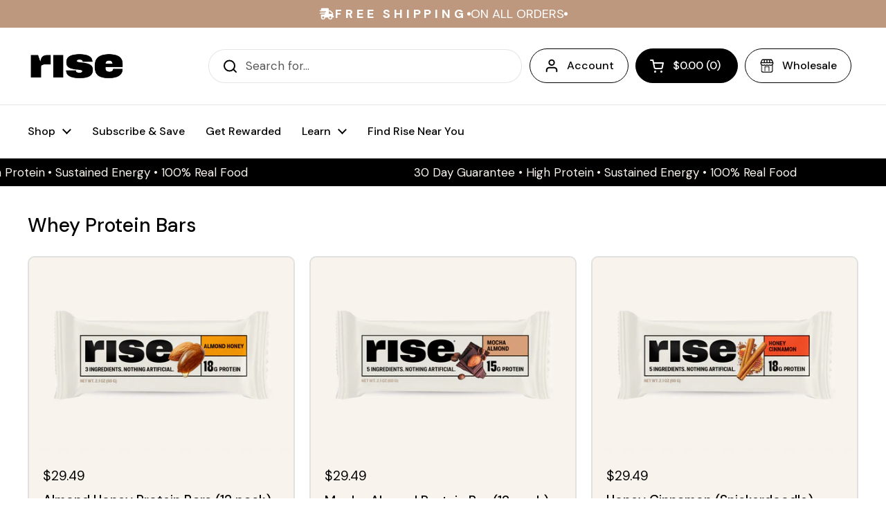

--- FILE ---
content_type: text/html; charset=utf-8
request_url: https://risebar.com/collections/whey-protein-bars/protein-bars
body_size: 45737
content:
<!doctype html><html class="no-js" lang="en" dir="ltr">
<head>
<script type="application/vnd.locksmith+json" data-locksmith>{"version":"v256","locked":false,"initialized":true,"scope":"collection","access_granted":true,"access_denied":false,"requires_customer":false,"manual_lock":false,"remote_lock":false,"has_timeout":false,"remote_rendered":null,"hide_resource":false,"hide_links_to_resource":false,"transparent":true,"locks":{"all":[],"opened":[]},"keys":[],"keys_signature":"2d8252c5a28e1f75aa96dbe9c3c6803285f9e763196243a4335cadc7cacc0bac","state":{"template":"collection.whey-protein-bars","theme":152183636182,"product":null,"collection":"whey-protein-bars","page":null,"blog":null,"article":null,"app":null},"now":1769828548,"path":"\/collections\/whey-protein-bars","locale_root_url":"\/","canonical_url":"https:\/\/risebar.com\/collections\/whey-protein-bars\/protein-bars","customer_id":null,"customer_id_signature":"2d8252c5a28e1f75aa96dbe9c3c6803285f9e763196243a4335cadc7cacc0bac","cart":null}</script><script data-locksmith>!function(){undefined;!function(){var s=window.Locksmith={},e=document.querySelector('script[type="application/vnd.locksmith+json"]'),n=e&&e.innerHTML;if(s.state={},s.util={},s.loading=!1,n)try{s.state=JSON.parse(n)}catch(d){}if(document.addEventListener&&document.querySelector){var o,i,a,t=[76,79,67,75,83,77,73,84,72,49,49],c=function(){i=t.slice(0)},l="style",r=function(e){e&&27!==e.keyCode&&"click"!==e.type||(document.removeEventListener("keydown",r),document.removeEventListener("click",r),o&&document.body.removeChild(o),o=null)};c(),document.addEventListener("keyup",function(e){if(e.keyCode===i[0]){if(clearTimeout(a),i.shift(),0<i.length)return void(a=setTimeout(c,1e3));c(),r(),(o=document.createElement("div"))[l].width="50%",o[l].maxWidth="1000px",o[l].height="85%",o[l].border="1px rgba(0, 0, 0, 0.2) solid",o[l].background="rgba(255, 255, 255, 0.99)",o[l].borderRadius="4px",o[l].position="fixed",o[l].top="50%",o[l].left="50%",o[l].transform="translateY(-50%) translateX(-50%)",o[l].boxShadow="0 2px 5px rgba(0, 0, 0, 0.3), 0 0 100vh 100vw rgba(0, 0, 0, 0.5)",o[l].zIndex="2147483645";var t=document.createElement("textarea");t.value=JSON.stringify(JSON.parse(n),null,2),t[l].border="none",t[l].display="block",t[l].boxSizing="border-box",t[l].width="100%",t[l].height="100%",t[l].background="transparent",t[l].padding="22px",t[l].fontFamily="monospace",t[l].fontSize="14px",t[l].color="#333",t[l].resize="none",t[l].outline="none",t.readOnly=!0,o.appendChild(t),document.body.appendChild(o),t.addEventListener("click",function(e){e.stopImmediatePropagation()}),t.select(),document.addEventListener("keydown",r),document.addEventListener("click",r)}})}s.isEmbedded=-1!==window.location.search.indexOf("_ab=0&_fd=0&_sc=1"),s.path=s.state.path||window.location.pathname,s.basePath=s.state.locale_root_url.concat("/apps/locksmith").replace(/^\/\//,"/"),s.reloading=!1,s.util.console=window.console||{log:function(){},error:function(){}},s.util.makeUrl=function(e,t){var n,o=s.basePath+e,i=[],a=s.cache();for(n in a)i.push(n+"="+encodeURIComponent(a[n]));for(n in t)i.push(n+"="+encodeURIComponent(t[n]));return s.state.customer_id&&(i.push("customer_id="+encodeURIComponent(s.state.customer_id)),i.push("customer_id_signature="+encodeURIComponent(s.state.customer_id_signature))),o+=(-1===o.indexOf("?")?"?":"&")+i.join("&")},s._initializeCallbacks=[],s.on=function(e,t){if("initialize"!==e)throw'Locksmith.on() currently only supports the "initialize" event';s._initializeCallbacks.push(t)},s.initializeSession=function(e){if(!s.isEmbedded){var t=!1,n=!0,o=!0;(e=e||{}).silent&&(o=n=!(t=!0)),s.ping({silent:t,spinner:n,reload:o,callback:function(){s._initializeCallbacks.forEach(function(e){e()})}})}},s.cache=function(e){var t={};try{var n=function i(e){return(document.cookie.match("(^|; )"+e+"=([^;]*)")||0)[2]};t=JSON.parse(decodeURIComponent(n("locksmith-params")||"{}"))}catch(d){}if(e){for(var o in e)t[o]=e[o];document.cookie="locksmith-params=; expires=Thu, 01 Jan 1970 00:00:00 GMT; path=/",document.cookie="locksmith-params="+encodeURIComponent(JSON.stringify(t))+"; path=/"}return t},s.cache.cart=s.state.cart,s.cache.cartLastSaved=null,s.params=s.cache(),s.util.reload=function(){s.reloading=!0;try{window.location.href=window.location.href.replace(/#.*/,"")}catch(d){s.util.console.error("Preferred reload method failed",d),window.location.reload()}},s.cache.saveCart=function(e){if(!s.cache.cart||s.cache.cart===s.cache.cartLastSaved)return e?e():null;var t=s.cache.cartLastSaved;s.cache.cartLastSaved=s.cache.cart,fetch("/cart/update.js",{method:"POST",headers:{"Content-Type":"application/json",Accept:"application/json"},body:JSON.stringify({attributes:{locksmith:s.cache.cart}})}).then(function(e){if(!e.ok)throw new Error("Cart update failed: "+e.status);return e.json()}).then(function(){e&&e()})["catch"](function(e){if(s.cache.cartLastSaved=t,!s.reloading)throw e})},s.util.spinnerHTML='<style>body{background:#FFF}@keyframes spin{from{transform:rotate(0deg)}to{transform:rotate(360deg)}}#loading{display:flex;width:100%;height:50vh;color:#777;align-items:center;justify-content:center}#loading .spinner{display:block;animation:spin 600ms linear infinite;position:relative;width:50px;height:50px}#loading .spinner-ring{stroke:currentColor;stroke-dasharray:100%;stroke-width:2px;stroke-linecap:round;fill:none}</style><div id="loading"><div class="spinner"><svg width="100%" height="100%"><svg preserveAspectRatio="xMinYMin"><circle class="spinner-ring" cx="50%" cy="50%" r="45%"></circle></svg></svg></div></div>',s.util.clobberBody=function(e){document.body.innerHTML=e},s.util.clobberDocument=function(e){e.responseText&&(e=e.responseText),document.documentElement&&document.removeChild(document.documentElement);var t=document.open("text/html","replace");t.writeln(e),t.close(),setTimeout(function(){var e=t.querySelector("[autofocus]");e&&e.focus()},100)},s.util.serializeForm=function(e){if(e&&"FORM"===e.nodeName){var t,n,o={};for(t=e.elements.length-1;0<=t;t-=1)if(""!==e.elements[t].name)switch(e.elements[t].nodeName){case"INPUT":switch(e.elements[t].type){default:case"text":case"hidden":case"password":case"button":case"reset":case"submit":o[e.elements[t].name]=e.elements[t].value;break;case"checkbox":case"radio":e.elements[t].checked&&(o[e.elements[t].name]=e.elements[t].value);break;case"file":}break;case"TEXTAREA":o[e.elements[t].name]=e.elements[t].value;break;case"SELECT":switch(e.elements[t].type){case"select-one":o[e.elements[t].name]=e.elements[t].value;break;case"select-multiple":for(n=e.elements[t].options.length-1;0<=n;n-=1)e.elements[t].options[n].selected&&(o[e.elements[t].name]=e.elements[t].options[n].value)}break;case"BUTTON":switch(e.elements[t].type){case"reset":case"submit":case"button":o[e.elements[t].name]=e.elements[t].value}}return o}},s.util.on=function(e,a,s,t){t=t||document;var c="locksmith-"+e+a,n=function(e){var t=e.target,n=e.target.parentElement,o=t&&t.className&&(t.className.baseVal||t.className)||"",i=n&&n.className&&(n.className.baseVal||n.className)||"";("string"==typeof o&&-1!==o.split(/\s+/).indexOf(a)||"string"==typeof i&&-1!==i.split(/\s+/).indexOf(a))&&!e[c]&&(e[c]=!0,s(e))};t.attachEvent?t.attachEvent(e,n):t.addEventListener(e,n,!1)},s.util.enableActions=function(e){s.util.on("click","locksmith-action",function(e){e.preventDefault();var t=e.target;t.dataset.confirmWith&&!confirm(t.dataset.confirmWith)||(t.disabled=!0,t.innerText=t.dataset.disableWith,s.post("/action",t.dataset.locksmithParams,{spinner:!1,type:"text",success:function(e){(e=JSON.parse(e.responseText)).message&&alert(e.message),s.util.reload()}}))},e)},s.util.inject=function(e,t){var n=["data","locksmith","append"];if(-1!==t.indexOf(n.join("-"))){var o=document.createElement("div");o.innerHTML=t,e.appendChild(o)}else e.innerHTML=t;var i,a,s=e.querySelectorAll("script");for(a=0;a<s.length;++a){i=s[a];var c=document.createElement("script");if(i.type&&(c.type=i.type),i.src)c.src=i.src;else{var l=document.createTextNode(i.innerHTML);c.appendChild(l)}e.appendChild(c)}var r=e.querySelector("[autofocus]");r&&r.focus()},s.post=function(e,t,n){!1!==(n=n||{}).spinner&&s.util.clobberBody(s.util.spinnerHTML);var o={};n.container===document?(o.layout=1,n.success=function(e){s.util.clobberDocument(e)}):n.container&&(o.layout=0,n.success=function(e){var t=document.getElementById(n.container);s.util.inject(t,e),t.id===t.firstChild.id&&t.parentElement.replaceChild(t.firstChild,t)}),n.form_type&&(t.form_type=n.form_type),n.include_layout_classes!==undefined&&(t.include_layout_classes=n.include_layout_classes),n.lock_id!==undefined&&(t.lock_id=n.lock_id),s.loading=!0;var i=s.util.makeUrl(e,o),a="json"===n.type||"text"===n.type;fetch(i,{method:"POST",headers:{"Content-Type":"application/json",Accept:a?"application/json":"text/html"},body:JSON.stringify(t)}).then(function(e){if(!e.ok)throw new Error("Request failed: "+e.status);return e.text()}).then(function(e){var t=n.success||s.util.clobberDocument;t(a?{responseText:e}:e)})["catch"](function(e){if(!s.reloading)if("dashboard.weglot.com"!==window.location.host){if(!n.silent)throw alert("Something went wrong! Please refresh and try again."),e;console.error(e)}else console.error(e)})["finally"](function(){s.loading=!1})},s.postResource=function(e,t){e.path=s.path,e.search=window.location.search,e.state=s.state,e.passcode&&(e.passcode=e.passcode.trim()),e.email&&(e.email=e.email.trim()),e.state.cart=s.cache.cart,e.locksmith_json=s.jsonTag,e.locksmith_json_signature=s.jsonTagSignature,s.post("/resource",e,t)},s.ping=function(e){if(!s.isEmbedded){e=e||{};s.post("/ping",{path:s.path,search:window.location.search,state:s.state},{spinner:!!e.spinner,silent:"undefined"==typeof e.silent||e.silent,type:"text",success:function(e){e&&e.responseText?(e=JSON.parse(e.responseText)).messages&&0<e.messages.length&&s.showMessages(e.messages):console.error("[Locksmith] Invalid result in ping callback:",e)}})}},s.timeoutMonitor=function(){var e=s.cache.cart;s.ping({callback:function(){e!==s.cache.cart||setTimeout(function(){s.timeoutMonitor()},6e4)}})},s.showMessages=function(e){var t=document.createElement("div");t.style.position="fixed",t.style.left=0,t.style.right=0,t.style.bottom="-50px",t.style.opacity=0,t.style.background="#191919",t.style.color="#ddd",t.style.transition="bottom 0.2s, opacity 0.2s",t.style.zIndex=999999,t.innerHTML="        <style>          .locksmith-ab .locksmith-b { display: none; }          .locksmith-ab.toggled .locksmith-b { display: flex; }          .locksmith-ab.toggled .locksmith-a { display: none; }          .locksmith-flex { display: flex; flex-wrap: wrap; justify-content: space-between; align-items: center; padding: 10px 20px; }          .locksmith-message + .locksmith-message { border-top: 1px #555 solid; }          .locksmith-message a { color: inherit; font-weight: bold; }          .locksmith-message a:hover { color: inherit; opacity: 0.8; }          a.locksmith-ab-toggle { font-weight: inherit; text-decoration: underline; }          .locksmith-text { flex-grow: 1; }          .locksmith-cta { flex-grow: 0; text-align: right; }          .locksmith-cta button { transform: scale(0.8); transform-origin: left; }          .locksmith-cta > * { display: block; }          .locksmith-cta > * + * { margin-top: 10px; }          .locksmith-message a.locksmith-close { flex-grow: 0; text-decoration: none; margin-left: 15px; font-size: 30px; font-family: monospace; display: block; padding: 2px 10px; }                    @media screen and (max-width: 600px) {            .locksmith-wide-only { display: none !important; }            .locksmith-flex { padding: 0 15px; }            .locksmith-flex > * { margin-top: 5px; margin-bottom: 5px; }            .locksmith-cta { text-align: left; }          }                    @media screen and (min-width: 601px) {            .locksmith-narrow-only { display: none !important; }          }        </style>      "+e.map(function(e){return'<div class="locksmith-message">'+e+"</div>"}).join(""),document.body.appendChild(t),document.body.style.position="relative",document.body.parentElement.style.paddingBottom=t.offsetHeight+"px",setTimeout(function(){t.style.bottom=0,t.style.opacity=1},50),s.util.on("click","locksmith-ab-toggle",function(e){e.preventDefault();for(var t=e.target.parentElement;-1===t.className.split(" ").indexOf("locksmith-ab");)t=t.parentElement;-1!==t.className.split(" ").indexOf("toggled")?t.className=t.className.replace("toggled",""):t.className=t.className+" toggled"}),s.util.enableActions(t)}}()}();</script>
      <script data-locksmith>Locksmith.cache.cart=null</script>

  <script data-locksmith>Locksmith.jsonTag="{\"version\":\"v256\",\"locked\":false,\"initialized\":true,\"scope\":\"collection\",\"access_granted\":true,\"access_denied\":false,\"requires_customer\":false,\"manual_lock\":false,\"remote_lock\":false,\"has_timeout\":false,\"remote_rendered\":null,\"hide_resource\":false,\"hide_links_to_resource\":false,\"transparent\":true,\"locks\":{\"all\":[],\"opened\":[]},\"keys\":[],\"keys_signature\":\"2d8252c5a28e1f75aa96dbe9c3c6803285f9e763196243a4335cadc7cacc0bac\",\"state\":{\"template\":\"collection.whey-protein-bars\",\"theme\":152183636182,\"product\":null,\"collection\":\"whey-protein-bars\",\"page\":null,\"blog\":null,\"article\":null,\"app\":null},\"now\":1769828548,\"path\":\"\\\/collections\\\/whey-protein-bars\",\"locale_root_url\":\"\\\/\",\"canonical_url\":\"https:\\\/\\\/risebar.com\\\/collections\\\/whey-protein-bars\\\/protein-bars\",\"customer_id\":null,\"customer_id_signature\":\"2d8252c5a28e1f75aa96dbe9c3c6803285f9e763196243a4335cadc7cacc0bac\",\"cart\":null}";Locksmith.jsonTagSignature="78066e1899fb6b6d3985e8375fffb10ed95d9a56fdbabfed4384ac501e8222f1"</script>
<script src="https://sapi.negate.io/script/M+53TjRbXHUEzdL6cULwRQ==?shop=rise-bar.myshopify.com"></script>

	<meta charset="utf-8">
  <meta http-equiv="X-UA-Compatible" content="IE=edge,chrome=1">
  <meta name="viewport" content="width=device-width, initial-scale=1.0, height=device-height, minimum-scale=1.0"><link rel="shortcut icon" href="//risebar.com/cdn/shop/files/favicon.png?crop=center&height=32&v=1706112740&width=32" type="image/png" /><title>Vegan Whey Protein Bars | 15-20 Grams Whey Protein Per Bar &ndash; Tagged &quot;protein-bars&quot; &ndash; Rise Bar
</title><meta name="description" content="Our whey protein bars are not animal-based, they&#39;re vegan! Enjoy three of our delicious protein bar flavors made with whey. Get your pack of Rise Bars today!">


<meta property="og:site_name" content="Rise Bar">
<meta property="og:url" content="https://risebar.com/collections/whey-protein-bars/protein-bars"><meta property="og:title" content="Vegan Whey Protein Bars | 15-20 Grams Whey Protein Per Bar">
<meta property="og:type" content="website">
<meta property="og:description" content="Our whey protein bars are not animal-based, they&#39;re vegan! Enjoy three of our delicious protein bar flavors made with whey. Get your pack of Rise Bars today!">
<meta property="og:image" content="http://risebar.com/cdn/shop/files/Rise-Bar-Logo.png?v=1706039176">
<meta property="og:image:secure_url" content="https://risebar.com/cdn/shop/files/Rise-Bar-Logo.png?v=1706039176">
<meta property="og:image:width" content="1200">
  <meta property="og:image:height" content="628"><meta name="twitter:card" content="summary_large_image"><meta name="twitter:title" content="Vegan Whey Protein Bars | 15-20 Grams Whey Protein Per Bar">
<meta name="twitter:description" content="Our whey protein bars are not animal-based, they&#39;re vegan! Enjoy three of our delicious protein bar flavors made with whey. Get your pack of Rise Bars today!">
<script type="application/ld+json">
  [
    {
      "@context": "https://schema.org",
      "@type": "WebSite",
      "name": "Rise Bar",
      "url": "https:\/\/risebar.com"
    },
    {
      "@context": "https://schema.org",
      "@type": "Organization",
      "name": "Rise Bar",
      "url": "https:\/\/risebar.com"
    }
  ]
</script>

<script type="application/ld+json">
{
  "@context": "http://schema.org",
  "@type": "BreadcrumbList",
  "itemListElement": [
    {
      "@type": "ListItem",
      "position": 1,
      "name": "Home",
      "item": "https://risebar.com"
    },{
        "@type": "ListItem",
        "position": 2,
        "name": "Whey Protein Bars",
        "item": "https://risebar.com/collections/whey-protein-bars"
      }]
}
</script><link rel="canonical" href="https://risebar.com/collections/whey-protein-bars/protein-bars">

  <link rel="preconnect" href="https://cdn.shopify.com"><link rel="preconnect" href="https://fonts.shopifycdn.com" crossorigin><link href="//risebar.com/cdn/shop/t/53/assets/theme.css?v=120680680128958826211753719512" as="style" rel="preload"><link href="//risebar.com/cdn/shop/t/53/assets/section-header.css?v=85400105989230598451753719512" as="style" rel="preload"><link href="//risebar.com/cdn/shop/t/53/assets/component-product-item.css?v=106753172216672474261753719512" as="style" rel="preload"><link rel="preload" as="image" href="//risebar.com/cdn/shop/files/rise-bar-almond-honey-protein-bar.png?v=1704921776&width=480" imagesrcset="//risebar.com/cdn/shop/files/rise-bar-almond-honey-protein-bar.png?v=1704921776&width=240 240w,//risebar.com/cdn/shop/files/rise-bar-almond-honey-protein-bar.png?v=1704921776&width=360 360w,//risebar.com/cdn/shop/files/rise-bar-almond-honey-protein-bar.png?v=1704921776&width=420 420w,//risebar.com/cdn/shop/files/rise-bar-almond-honey-protein-bar.png?v=1704921776&width=480 480w,//risebar.com/cdn/shop/files/rise-bar-almond-honey-protein-bar.png?v=1704921776&width=640 640w,//risebar.com/cdn/shop/files/rise-bar-almond-honey-protein-bar.png?v=1704921776&width=840 840w,//risebar.com/cdn/shop/files/rise-bar-almond-honey-protein-bar.png?v=1704921776&width=1080 1080w" imagesizes="(max-width: 359px) calc(100vw - 30px), (max-width: 767px) calc((100vw - 50px) / 2)"><link rel="preload" as="image" href="//risebar.com/cdn/shop/files/lemon-cashew-bar-web_3ee2c311-fd1d-471b-825e-cb66b980194b.png?v=1711130757&width=480" imagesrcset="//risebar.com/cdn/shop/files/lemon-cashew-bar-web_3ee2c311-fd1d-471b-825e-cb66b980194b.png?v=1711130757&width=240 240w,//risebar.com/cdn/shop/files/lemon-cashew-bar-web_3ee2c311-fd1d-471b-825e-cb66b980194b.png?v=1711130757&width=360 360w,//risebar.com/cdn/shop/files/lemon-cashew-bar-web_3ee2c311-fd1d-471b-825e-cb66b980194b.png?v=1711130757&width=420 420w,//risebar.com/cdn/shop/files/lemon-cashew-bar-web_3ee2c311-fd1d-471b-825e-cb66b980194b.png?v=1711130757&width=480 480w,//risebar.com/cdn/shop/files/lemon-cashew-bar-web_3ee2c311-fd1d-471b-825e-cb66b980194b.png?v=1711130757&width=640 640w,//risebar.com/cdn/shop/files/lemon-cashew-bar-web_3ee2c311-fd1d-471b-825e-cb66b980194b.png?v=1711130757&width=840 840w" imagesizes="(max-width: 359px) calc(100vw - 30px), (max-width: 767px) calc((100vw - 50px) / 2)"><link rel="preload" href="//risebar.com/cdn/fonts/dm_sans/dmsans_n5.8a0f1984c77eb7186ceb87c4da2173ff65eb012e.woff2" as="font" type="font/woff2" crossorigin><link rel="preload" href="//risebar.com/cdn/fonts/dm_sans/dmsans_n4.ec80bd4dd7e1a334c969c265873491ae56018d72.woff2" as="font" type="font/woff2" crossorigin><style type="text/css">
@font-face {
  font-family: "DM Sans";
  font-weight: 500;
  font-style: normal;
  font-display: swap;
  src: url("//risebar.com/cdn/fonts/dm_sans/dmsans_n5.8a0f1984c77eb7186ceb87c4da2173ff65eb012e.woff2") format("woff2"),
       url("//risebar.com/cdn/fonts/dm_sans/dmsans_n5.9ad2e755a89e15b3d6c53259daad5fc9609888e6.woff") format("woff");
}
@font-face {
  font-family: "DM Sans";
  font-weight: 400;
  font-style: normal;
  font-display: swap;
  src: url("//risebar.com/cdn/fonts/dm_sans/dmsans_n4.ec80bd4dd7e1a334c969c265873491ae56018d72.woff2") format("woff2"),
       url("//risebar.com/cdn/fonts/dm_sans/dmsans_n4.87bdd914d8a61247b911147ae68e754d695c58a6.woff") format("woff");
}
@font-face {
  font-family: "DM Sans";
  font-weight: 500;
  font-style: normal;
  font-display: swap;
  src: url("//risebar.com/cdn/fonts/dm_sans/dmsans_n5.8a0f1984c77eb7186ceb87c4da2173ff65eb012e.woff2") format("woff2"),
       url("//risebar.com/cdn/fonts/dm_sans/dmsans_n5.9ad2e755a89e15b3d6c53259daad5fc9609888e6.woff") format("woff");
}
@font-face {
  font-family: "DM Sans";
  font-weight: 400;
  font-style: italic;
  font-display: swap;
  src: url("//risebar.com/cdn/fonts/dm_sans/dmsans_i4.b8fe05e69ee95d5a53155c346957d8cbf5081c1a.woff2") format("woff2"),
       url("//risebar.com/cdn/fonts/dm_sans/dmsans_i4.403fe28ee2ea63e142575c0aa47684d65f8c23a0.woff") format("woff");
}




</style>
<style type="text/css">

  :root {

    /* Direction */
    --direction: ltr;

    /* Font variables */

    --font-stack-headings: "DM Sans", sans-serif;
    --font-weight-headings: 500;
    --font-style-headings: normal;

    --font-stack-body: "DM Sans", sans-serif;
    --font-weight-body: 400;--font-weight-body-bold: 500;--font-style-body: normal;--font-weight-buttons: var(--font-weight-body-bold);--font-weight-menu: var(--font-weight-body-bold);--base-headings-size: 70;
    --base-headings-line: 1.2;
    --base-body-size: 17;
    --base-body-line: 1.5;

    --base-menu-size: 16;

    /* Color variables */

    --color-background-header: #ffffff;
    --color-secondary-background-header: rgba(0, 0, 0, 0.08);
    --color-opacity-background-header: rgba(255, 255, 255, 0);
    --color-text-header: #000000;
    --color-foreground-header: #fff;
    --color-accent-header: #404040;
    --color-foreground-accent-header: #fff;
    --color-borders-header: rgba(0, 0, 0, 0.1);

    --color-background-main: #ffffff;
    --color-secondary-background-main: rgba(0, 0, 0, 0.08);
    --color-third-background-main: rgba(0, 0, 0, 0.04);
    --color-fourth-background-main: rgba(0, 0, 0, 0.02);
    --color-opacity-background-main: rgba(255, 255, 255, 0);
    --color-text-main: #000000;
    --color-foreground-main: #fff;
    --color-secondary-text-main: rgba(0, 0, 0, 0.6);
    --color-accent-main: #404040;
    --color-foreground-accent-main: #fff;
    --color-borders-main: rgba(0, 0, 0, 0.15);

    --color-background-cards: #f8f3ec;
    --color-gradient-cards: ;
    --color-text-cards: #000000;
    --color-foreground-cards: #fff;
    --color-secondary-text-cards: rgba(0, 0, 0, 0.6);
    --color-accent-cards: #404040;
    --color-foreground-accent-cards: #fff;
    --color-borders-cards: #e1e1e1;

    --color-background-footer: #ffffff;
    --color-text-footer: #000000;
    --color-accent-footer: #515151;
    --color-borders-footer: rgba(0, 0, 0, 0.15);

    --color-borders-forms-primary: rgba(0, 0, 0, 0.3);
    --color-borders-forms-secondary: rgba(0, 0, 0, 0.6);

    /* Borders */

    --border-width-cards: 2px;
    --border-radius-cards: 10px;
    --border-width-buttons: 1px;
    --border-radius-buttons: 30px;
    --border-width-forms: 1px;
    --border-radius-forms: 5px;

    /* Shadows */
    --shadow-x-cards: 0px;
    --shadow-y-cards: 0px;
    --shadow-blur-cards: 0px;
    --color-shadow-cards: rgba(0,0,0,0);
    --shadow-x-buttons: 0px;
    --shadow-y-buttons: 0px;
    --shadow-blur-buttons: 0px;
    --color-shadow-buttons: rgba(0,0,0,0);

    /* Layout */

    --grid-gap-original-base: 26px;
    --container-vertical-space-base: 50px;
    --image-fit-padding: 10%;

  }

  .facets__summary, #main select, .sidebar select, .modal-content select {
    background-image: url('data:image/svg+xml;utf8,<svg width="13" height="8" fill="none" xmlns="http://www.w3.org/2000/svg"><path d="M1.414.086 7.9 6.57 6.485 7.985 0 1.5 1.414.086Z" fill="%23000000"/><path d="M12.985 1.515 6.5 8 5.085 6.586 11.571.101l1.414 1.414Z" fill="%23000000"/></svg>');
  }

  .card .star-rating__stars {
    background-image: url('data:image/svg+xml;utf8,<svg width="20" height="13" viewBox="0 0 14 13" fill="none" xmlns="http://www.w3.org/2000/svg"><path d="m7 0 1.572 4.837h5.085l-4.114 2.99 1.572 4.836L7 9.673l-4.114 2.99 1.571-4.837-4.114-2.99h5.085L7 0Z" stroke="%23000000" stroke-width="1"/></svg>');
  }
  .card .star-rating__stars-active {
    background-image: url('data:image/svg+xml;utf8,<svg width="20" height="13" viewBox="0 0 14 13" fill="none" xmlns="http://www.w3.org/2000/svg"><path d="m7 0 1.572 4.837h5.085l-4.114 2.99 1.572 4.836L7 9.673l-4.114 2.99 1.571-4.837-4.114-2.99h5.085L7 0Z" fill="%23000000" stroke-width="0"/></svg>');
  }

  .star-rating__stars {
    background-image: url('data:image/svg+xml;utf8,<svg width="20" height="13" viewBox="0 0 14 13" fill="none" xmlns="http://www.w3.org/2000/svg"><path d="m7 0 1.572 4.837h5.085l-4.114 2.99 1.572 4.836L7 9.673l-4.114 2.99 1.571-4.837-4.114-2.99h5.085L7 0Z" stroke="%23000000" stroke-width="1"/></svg>');
  }
  .star-rating__stars-active {
    background-image: url('data:image/svg+xml;utf8,<svg width="20" height="13" viewBox="0 0 14 13" fill="none" xmlns="http://www.w3.org/2000/svg"><path d="m7 0 1.572 4.837h5.085l-4.114 2.99 1.572 4.836L7 9.673l-4.114 2.99 1.571-4.837-4.114-2.99h5.085L7 0Z" fill="%23000000" stroke-width="0"/></svg>');
  }

  .product-item {}</style>

<style id="root-height">
  :root {
    --window-height: 100vh;
  }
</style><link href="//risebar.com/cdn/shop/t/53/assets/theme.css?v=120680680128958826211753719512" rel="stylesheet" type="text/css" media="all" />

	<script>window.performance && window.performance.mark && window.performance.mark('shopify.content_for_header.start');</script><meta name="google-site-verification" content="6SrlnVoz5BpGUV3lGm9g0uvAFgMEidN2PEHwAuE61Yg">
<meta name="google-site-verification" content="6SrlnVoz5BpGUV3lGm9g0uvAFgMEidN2PEHwAuE61Yg">
<meta name="google-site-verification" content="iutqhqPSEBH5UmrEdEpG5wiFXDYiBlyeTYgtRhi1uh0">
<meta name="google-site-verification" content="z08Lr4yhXVDVkWQ3fPyMRgxE6cHSTQGCv0fbSKWNaFw">
<meta id="shopify-digital-wallet" name="shopify-digital-wallet" content="/25972876/digital_wallets/dialog">
<meta name="shopify-checkout-api-token" content="c96af45519097583a060cacccd7ff14e">
<meta id="in-context-paypal-metadata" data-shop-id="25972876" data-venmo-supported="true" data-environment="production" data-locale="en_US" data-paypal-v4="true" data-currency="USD">
<link rel="alternate" type="application/atom+xml" title="Feed" href="/collections/whey-protein-bars/protein-bars.atom" />
<link rel="alternate" type="application/json+oembed" href="https://risebar.com/collections/whey-protein-bars/protein-bars.oembed">
<script async="async" src="/checkouts/internal/preloads.js?locale=en-US"></script>
<link rel="preconnect" href="https://shop.app" crossorigin="anonymous">
<script async="async" src="https://shop.app/checkouts/internal/preloads.js?locale=en-US&shop_id=25972876" crossorigin="anonymous"></script>
<script id="apple-pay-shop-capabilities" type="application/json">{"shopId":25972876,"countryCode":"US","currencyCode":"USD","merchantCapabilities":["supports3DS"],"merchantId":"gid:\/\/shopify\/Shop\/25972876","merchantName":"Rise Bar","requiredBillingContactFields":["postalAddress","email"],"requiredShippingContactFields":["postalAddress","email"],"shippingType":"shipping","supportedNetworks":["visa","masterCard","amex","discover","elo","jcb"],"total":{"type":"pending","label":"Rise Bar","amount":"1.00"},"shopifyPaymentsEnabled":true,"supportsSubscriptions":true}</script>
<script id="shopify-features" type="application/json">{"accessToken":"c96af45519097583a060cacccd7ff14e","betas":["rich-media-storefront-analytics"],"domain":"risebar.com","predictiveSearch":true,"shopId":25972876,"locale":"en"}</script>
<script>var Shopify = Shopify || {};
Shopify.shop = "rise-bar.myshopify.com";
Shopify.locale = "en";
Shopify.currency = {"active":"USD","rate":"1.0"};
Shopify.country = "US";
Shopify.theme = {"name":"Local Theme with Protein Powder - Sub Only","id":152183636182,"schema_name":"Local","schema_version":"2.2.2","theme_store_id":1651,"role":"main"};
Shopify.theme.handle = "null";
Shopify.theme.style = {"id":null,"handle":null};
Shopify.cdnHost = "risebar.com/cdn";
Shopify.routes = Shopify.routes || {};
Shopify.routes.root = "/";</script>
<script type="module">!function(o){(o.Shopify=o.Shopify||{}).modules=!0}(window);</script>
<script>!function(o){function n(){var o=[];function n(){o.push(Array.prototype.slice.apply(arguments))}return n.q=o,n}var t=o.Shopify=o.Shopify||{};t.loadFeatures=n(),t.autoloadFeatures=n()}(window);</script>
<script>
  window.ShopifyPay = window.ShopifyPay || {};
  window.ShopifyPay.apiHost = "shop.app\/pay";
  window.ShopifyPay.redirectState = null;
</script>
<script id="shop-js-analytics" type="application/json">{"pageType":"collection"}</script>
<script defer="defer" async type="module" src="//risebar.com/cdn/shopifycloud/shop-js/modules/v2/client.init-shop-cart-sync_BN7fPSNr.en.esm.js"></script>
<script defer="defer" async type="module" src="//risebar.com/cdn/shopifycloud/shop-js/modules/v2/chunk.common_Cbph3Kss.esm.js"></script>
<script defer="defer" async type="module" src="//risebar.com/cdn/shopifycloud/shop-js/modules/v2/chunk.modal_DKumMAJ1.esm.js"></script>
<script type="module">
  await import("//risebar.com/cdn/shopifycloud/shop-js/modules/v2/client.init-shop-cart-sync_BN7fPSNr.en.esm.js");
await import("//risebar.com/cdn/shopifycloud/shop-js/modules/v2/chunk.common_Cbph3Kss.esm.js");
await import("//risebar.com/cdn/shopifycloud/shop-js/modules/v2/chunk.modal_DKumMAJ1.esm.js");

  window.Shopify.SignInWithShop?.initShopCartSync?.({"fedCMEnabled":true,"windoidEnabled":true});

</script>
<script>
  window.Shopify = window.Shopify || {};
  if (!window.Shopify.featureAssets) window.Shopify.featureAssets = {};
  window.Shopify.featureAssets['shop-js'] = {"shop-cart-sync":["modules/v2/client.shop-cart-sync_CJVUk8Jm.en.esm.js","modules/v2/chunk.common_Cbph3Kss.esm.js","modules/v2/chunk.modal_DKumMAJ1.esm.js"],"init-fed-cm":["modules/v2/client.init-fed-cm_7Fvt41F4.en.esm.js","modules/v2/chunk.common_Cbph3Kss.esm.js","modules/v2/chunk.modal_DKumMAJ1.esm.js"],"init-shop-email-lookup-coordinator":["modules/v2/client.init-shop-email-lookup-coordinator_Cc088_bR.en.esm.js","modules/v2/chunk.common_Cbph3Kss.esm.js","modules/v2/chunk.modal_DKumMAJ1.esm.js"],"init-windoid":["modules/v2/client.init-windoid_hPopwJRj.en.esm.js","modules/v2/chunk.common_Cbph3Kss.esm.js","modules/v2/chunk.modal_DKumMAJ1.esm.js"],"shop-button":["modules/v2/client.shop-button_B0jaPSNF.en.esm.js","modules/v2/chunk.common_Cbph3Kss.esm.js","modules/v2/chunk.modal_DKumMAJ1.esm.js"],"shop-cash-offers":["modules/v2/client.shop-cash-offers_DPIskqss.en.esm.js","modules/v2/chunk.common_Cbph3Kss.esm.js","modules/v2/chunk.modal_DKumMAJ1.esm.js"],"shop-toast-manager":["modules/v2/client.shop-toast-manager_CK7RT69O.en.esm.js","modules/v2/chunk.common_Cbph3Kss.esm.js","modules/v2/chunk.modal_DKumMAJ1.esm.js"],"init-shop-cart-sync":["modules/v2/client.init-shop-cart-sync_BN7fPSNr.en.esm.js","modules/v2/chunk.common_Cbph3Kss.esm.js","modules/v2/chunk.modal_DKumMAJ1.esm.js"],"init-customer-accounts-sign-up":["modules/v2/client.init-customer-accounts-sign-up_CfPf4CXf.en.esm.js","modules/v2/client.shop-login-button_DeIztwXF.en.esm.js","modules/v2/chunk.common_Cbph3Kss.esm.js","modules/v2/chunk.modal_DKumMAJ1.esm.js"],"pay-button":["modules/v2/client.pay-button_CgIwFSYN.en.esm.js","modules/v2/chunk.common_Cbph3Kss.esm.js","modules/v2/chunk.modal_DKumMAJ1.esm.js"],"init-customer-accounts":["modules/v2/client.init-customer-accounts_DQ3x16JI.en.esm.js","modules/v2/client.shop-login-button_DeIztwXF.en.esm.js","modules/v2/chunk.common_Cbph3Kss.esm.js","modules/v2/chunk.modal_DKumMAJ1.esm.js"],"avatar":["modules/v2/client.avatar_BTnouDA3.en.esm.js"],"init-shop-for-new-customer-accounts":["modules/v2/client.init-shop-for-new-customer-accounts_CsZy_esa.en.esm.js","modules/v2/client.shop-login-button_DeIztwXF.en.esm.js","modules/v2/chunk.common_Cbph3Kss.esm.js","modules/v2/chunk.modal_DKumMAJ1.esm.js"],"shop-follow-button":["modules/v2/client.shop-follow-button_BRMJjgGd.en.esm.js","modules/v2/chunk.common_Cbph3Kss.esm.js","modules/v2/chunk.modal_DKumMAJ1.esm.js"],"checkout-modal":["modules/v2/client.checkout-modal_B9Drz_yf.en.esm.js","modules/v2/chunk.common_Cbph3Kss.esm.js","modules/v2/chunk.modal_DKumMAJ1.esm.js"],"shop-login-button":["modules/v2/client.shop-login-button_DeIztwXF.en.esm.js","modules/v2/chunk.common_Cbph3Kss.esm.js","modules/v2/chunk.modal_DKumMAJ1.esm.js"],"lead-capture":["modules/v2/client.lead-capture_DXYzFM3R.en.esm.js","modules/v2/chunk.common_Cbph3Kss.esm.js","modules/v2/chunk.modal_DKumMAJ1.esm.js"],"shop-login":["modules/v2/client.shop-login_CA5pJqmO.en.esm.js","modules/v2/chunk.common_Cbph3Kss.esm.js","modules/v2/chunk.modal_DKumMAJ1.esm.js"],"payment-terms":["modules/v2/client.payment-terms_BxzfvcZJ.en.esm.js","modules/v2/chunk.common_Cbph3Kss.esm.js","modules/v2/chunk.modal_DKumMAJ1.esm.js"]};
</script>
<script>(function() {
  var isLoaded = false;
  function asyncLoad() {
    if (isLoaded) return;
    isLoaded = true;
    var urls = ["https:\/\/chimpstatic.com\/mcjs-connected\/js\/users\/231848c8d23e39b00e1439e18\/8a2b37ad5474113ae30eed76c.js?shop=rise-bar.myshopify.com","https:\/\/cdn1.stamped.io\/files\/widget.min.js?shop=rise-bar.myshopify.com","https:\/\/cjshpfy.cjpowered.com\/getPluginJS?shop=rise-bar.myshopify.com","https:\/\/cdn.tabarn.app\/cdn\/automatic-discount\/automatic-discount-v2.min.js?shop=rise-bar.myshopify.com","https:\/\/static.rechargecdn.com\/assets\/js\/widget.min.js?shop=rise-bar.myshopify.com","https:\/\/d38xvr37kwwhcm.cloudfront.net\/js\/grin-sdk.js?shop=rise-bar.myshopify.com","https:\/\/cdn-bundler.nice-team.net\/app\/js\/bundler.js?shop=rise-bar.myshopify.com","https:\/\/widget.tagembed.com\/embed.min.js?shop=rise-bar.myshopify.com","https:\/\/cdn.rebuyengine.com\/onsite\/js\/rebuy.js?shop=rise-bar.myshopify.com","https:\/\/cdn.roseperl.com\/storelocator-prod\/stockist-form\/rise-bar-1750213328.js?shop=rise-bar.myshopify.com","https:\/\/cdn.roseperl.com\/storelocator-prod\/setting\/rise-bar-1769018412.js?shop=rise-bar.myshopify.com","https:\/\/cdn.roseperl.com\/storelocator-prod\/wtb\/rise-bar-1769018413.js?shop=rise-bar.myshopify.com","https:\/\/cdn.roseperl.com\/storelocator-prod\/fo\/rise-bar-1769018413.js?shop=rise-bar.myshopify.com"];
    for (var i = 0; i < urls.length; i++) {
      var s = document.createElement('script');
      s.type = 'text/javascript';
      s.async = true;
      s.src = urls[i];
      var x = document.getElementsByTagName('script')[0];
      x.parentNode.insertBefore(s, x);
    }
  };
  if(window.attachEvent) {
    window.attachEvent('onload', asyncLoad);
  } else {
    window.addEventListener('load', asyncLoad, false);
  }
})();</script>
<script id="__st">var __st={"a":25972876,"offset":-28800,"reqid":"57026710-99b1-4a74-aa21-6abcda3ea21a-1769828548","pageurl":"risebar.com\/collections\/whey-protein-bars\/protein-bars","u":"d809f7a9aa81","p":"collection","rtyp":"collection","rid":51167985707};</script>
<script>window.ShopifyPaypalV4VisibilityTracking = true;</script>
<script id="captcha-bootstrap">!function(){'use strict';const t='contact',e='account',n='new_comment',o=[[t,t],['blogs',n],['comments',n],[t,'customer']],c=[[e,'customer_login'],[e,'guest_login'],[e,'recover_customer_password'],[e,'create_customer']],r=t=>t.map((([t,e])=>`form[action*='/${t}']:not([data-nocaptcha='true']) input[name='form_type'][value='${e}']`)).join(','),a=t=>()=>t?[...document.querySelectorAll(t)].map((t=>t.form)):[];function s(){const t=[...o],e=r(t);return a(e)}const i='password',u='form_key',d=['recaptcha-v3-token','g-recaptcha-response','h-captcha-response',i],f=()=>{try{return window.sessionStorage}catch{return}},m='__shopify_v',_=t=>t.elements[u];function p(t,e,n=!1){try{const o=window.sessionStorage,c=JSON.parse(o.getItem(e)),{data:r}=function(t){const{data:e,action:n}=t;return t[m]||n?{data:e,action:n}:{data:t,action:n}}(c);for(const[e,n]of Object.entries(r))t.elements[e]&&(t.elements[e].value=n);n&&o.removeItem(e)}catch(o){console.error('form repopulation failed',{error:o})}}const l='form_type',E='cptcha';function T(t){t.dataset[E]=!0}const w=window,h=w.document,L='Shopify',v='ce_forms',y='captcha';let A=!1;((t,e)=>{const n=(g='f06e6c50-85a8-45c8-87d0-21a2b65856fe',I='https://cdn.shopify.com/shopifycloud/storefront-forms-hcaptcha/ce_storefront_forms_captcha_hcaptcha.v1.5.2.iife.js',D={infoText:'Protected by hCaptcha',privacyText:'Privacy',termsText:'Terms'},(t,e,n)=>{const o=w[L][v],c=o.bindForm;if(c)return c(t,g,e,D).then(n);var r;o.q.push([[t,g,e,D],n]),r=I,A||(h.body.append(Object.assign(h.createElement('script'),{id:'captcha-provider',async:!0,src:r})),A=!0)});var g,I,D;w[L]=w[L]||{},w[L][v]=w[L][v]||{},w[L][v].q=[],w[L][y]=w[L][y]||{},w[L][y].protect=function(t,e){n(t,void 0,e),T(t)},Object.freeze(w[L][y]),function(t,e,n,w,h,L){const[v,y,A,g]=function(t,e,n){const i=e?o:[],u=t?c:[],d=[...i,...u],f=r(d),m=r(i),_=r(d.filter((([t,e])=>n.includes(e))));return[a(f),a(m),a(_),s()]}(w,h,L),I=t=>{const e=t.target;return e instanceof HTMLFormElement?e:e&&e.form},D=t=>v().includes(t);t.addEventListener('submit',(t=>{const e=I(t);if(!e)return;const n=D(e)&&!e.dataset.hcaptchaBound&&!e.dataset.recaptchaBound,o=_(e),c=g().includes(e)&&(!o||!o.value);(n||c)&&t.preventDefault(),c&&!n&&(function(t){try{if(!f())return;!function(t){const e=f();if(!e)return;const n=_(t);if(!n)return;const o=n.value;o&&e.removeItem(o)}(t);const e=Array.from(Array(32),(()=>Math.random().toString(36)[2])).join('');!function(t,e){_(t)||t.append(Object.assign(document.createElement('input'),{type:'hidden',name:u})),t.elements[u].value=e}(t,e),function(t,e){const n=f();if(!n)return;const o=[...t.querySelectorAll(`input[type='${i}']`)].map((({name:t})=>t)),c=[...d,...o],r={};for(const[a,s]of new FormData(t).entries())c.includes(a)||(r[a]=s);n.setItem(e,JSON.stringify({[m]:1,action:t.action,data:r}))}(t,e)}catch(e){console.error('failed to persist form',e)}}(e),e.submit())}));const S=(t,e)=>{t&&!t.dataset[E]&&(n(t,e.some((e=>e===t))),T(t))};for(const o of['focusin','change'])t.addEventListener(o,(t=>{const e=I(t);D(e)&&S(e,y())}));const B=e.get('form_key'),M=e.get(l),P=B&&M;t.addEventListener('DOMContentLoaded',(()=>{const t=y();if(P)for(const e of t)e.elements[l].value===M&&p(e,B);[...new Set([...A(),...v().filter((t=>'true'===t.dataset.shopifyCaptcha))])].forEach((e=>S(e,t)))}))}(h,new URLSearchParams(w.location.search),n,t,e,['guest_login'])})(!0,!1)}();</script>
<script integrity="sha256-4kQ18oKyAcykRKYeNunJcIwy7WH5gtpwJnB7kiuLZ1E=" data-source-attribution="shopify.loadfeatures" defer="defer" src="//risebar.com/cdn/shopifycloud/storefront/assets/storefront/load_feature-a0a9edcb.js" crossorigin="anonymous"></script>
<script crossorigin="anonymous" defer="defer" src="//risebar.com/cdn/shopifycloud/storefront/assets/shopify_pay/storefront-65b4c6d7.js?v=20250812"></script>
<script data-source-attribution="shopify.dynamic_checkout.dynamic.init">var Shopify=Shopify||{};Shopify.PaymentButton=Shopify.PaymentButton||{isStorefrontPortableWallets:!0,init:function(){window.Shopify.PaymentButton.init=function(){};var t=document.createElement("script");t.src="https://risebar.com/cdn/shopifycloud/portable-wallets/latest/portable-wallets.en.js",t.type="module",document.head.appendChild(t)}};
</script>
<script data-source-attribution="shopify.dynamic_checkout.buyer_consent">
  function portableWalletsHideBuyerConsent(e){var t=document.getElementById("shopify-buyer-consent"),n=document.getElementById("shopify-subscription-policy-button");t&&n&&(t.classList.add("hidden"),t.setAttribute("aria-hidden","true"),n.removeEventListener("click",e))}function portableWalletsShowBuyerConsent(e){var t=document.getElementById("shopify-buyer-consent"),n=document.getElementById("shopify-subscription-policy-button");t&&n&&(t.classList.remove("hidden"),t.removeAttribute("aria-hidden"),n.addEventListener("click",e))}window.Shopify?.PaymentButton&&(window.Shopify.PaymentButton.hideBuyerConsent=portableWalletsHideBuyerConsent,window.Shopify.PaymentButton.showBuyerConsent=portableWalletsShowBuyerConsent);
</script>
<script data-source-attribution="shopify.dynamic_checkout.cart.bootstrap">document.addEventListener("DOMContentLoaded",(function(){function t(){return document.querySelector("shopify-accelerated-checkout-cart, shopify-accelerated-checkout")}if(t())Shopify.PaymentButton.init();else{new MutationObserver((function(e,n){t()&&(Shopify.PaymentButton.init(),n.disconnect())})).observe(document.body,{childList:!0,subtree:!0})}}));
</script>
<link id="shopify-accelerated-checkout-styles" rel="stylesheet" media="screen" href="https://risebar.com/cdn/shopifycloud/portable-wallets/latest/accelerated-checkout-backwards-compat.css" crossorigin="anonymous">
<style id="shopify-accelerated-checkout-cart">
        #shopify-buyer-consent {
  margin-top: 1em;
  display: inline-block;
  width: 100%;
}

#shopify-buyer-consent.hidden {
  display: none;
}

#shopify-subscription-policy-button {
  background: none;
  border: none;
  padding: 0;
  text-decoration: underline;
  font-size: inherit;
  cursor: pointer;
}

#shopify-subscription-policy-button::before {
  box-shadow: none;
}

      </style>

<script>window.performance && window.performance.mark && window.performance.mark('shopify.content_for_header.end');</script>

  <script>
    const rbi = [];
    const ribSetSize = (img) => {
      if ( img.offsetWidth / img.dataset.ratio < img.offsetHeight ) {
        img.setAttribute('sizes', `${Math.ceil(img.offsetHeight * img.dataset.ratio)}px`);
      } else {
        img.setAttribute('sizes', `${Math.ceil(img.offsetWidth)}px`);
      }
    }
    const debounce = (fn, wait) => {
      let t;
      return (...args) => {
        clearTimeout(t);
        t = setTimeout(() => fn.apply(this, args), wait);
      };
    }
    window.KEYCODES = {
      TAB: 9,
      ESC: 27,
      DOWN: 40,
      RIGHT: 39,
      UP: 38,
      LEFT: 37,
      RETURN: 13
    };
    window.addEventListener('resize', debounce(()=>{
      for ( let img of rbi ) {
        ribSetSize(img);
      }
    }, 250));
  </script><noscript>
    <link rel="stylesheet" href="//risebar.com/cdn/shop/t/53/assets/theme-noscript.css?v=143499523122431679711753719512">
  </noscript>

  <!--MNTN Tracking Pixel-->
<!-- INSTALL ON ALL PAGES OF SITE-->
<script type="text/javascript">
(function(){"use strict";var e=null,b="4.0.0",
n="38742",
additional="term=value",
t,r,i;try{t=top.document.referer!==""?encodeURIComponent(top.document.referrer.substring(0,2048)):""}catch(o){t=document.referrer!==null?document.referrer.toString().substring(0,2048):""}try{r=window&&window.top&&document.location&&window.top.location===document.location?document.location:window&&window.top&&window.top.location&&""!==window.top.location?window.top.location:document.location}catch(u){r=document.location}try{i=parent.location.href!==""?encodeURIComponent(parent.location.href.toString().substring(0,2048)):""}catch(a){try{i=r!==null?encodeURIComponent(r.toString().substring(0,2048)):""}catch(f){i=""}}var l,c=document.createElement("script"),h=null,p=document.getElementsByTagName("script"),d=Number(p.length)-1,v=document.getElementsByTagName("script")[d];if(typeof l==="undefined"){l=Math.floor(Math.random()*1e17)}h="dx.mountain.com/spx?"+"dxver="+b+"&shaid="+n+"&tdr="+t+"&plh="+i+"&cb="+l+additional;c.type="text/javascript";c.src=("https:"===document.location.protocol?"https://":"http://")+h;v.parentNode.insertBefore(c,v)})()
</script>

<!-- begin Convert Experiences code--><script type="text/javascript" src="//cdn-4.convertexperiments.com/js/10045825-100414395.js"></script><!-- end Convert Experiences code -->

<script type="text/javascript">
    (function(c,l,a,r,i,t,y){
        c[a]=c[a]||function(){(c[a].q=c[a].q||[]).push(arguments)};
        t=l.createElement(r);t.async=1;t.src="https://www.clarity.ms/tag/"+i;
        y=l.getElementsByTagName(r)[0];y.parentNode.insertBefore(t,y);
    })(window, document, "clarity", "script", "q8bs3zkgak");
</script>

  
<!-- BEGIN app block: shopify://apps/klaviyo-email-marketing-sms/blocks/klaviyo-onsite-embed/2632fe16-c075-4321-a88b-50b567f42507 -->












  <script async src="https://static.klaviyo.com/onsite/js/Kv24kK/klaviyo.js?company_id=Kv24kK"></script>
  <script>!function(){if(!window.klaviyo){window._klOnsite=window._klOnsite||[];try{window.klaviyo=new Proxy({},{get:function(n,i){return"push"===i?function(){var n;(n=window._klOnsite).push.apply(n,arguments)}:function(){for(var n=arguments.length,o=new Array(n),w=0;w<n;w++)o[w]=arguments[w];var t="function"==typeof o[o.length-1]?o.pop():void 0,e=new Promise((function(n){window._klOnsite.push([i].concat(o,[function(i){t&&t(i),n(i)}]))}));return e}}})}catch(n){window.klaviyo=window.klaviyo||[],window.klaviyo.push=function(){var n;(n=window._klOnsite).push.apply(n,arguments)}}}}();</script>

  




  <script>
    window.klaviyoReviewsProductDesignMode = false
  </script>







<!-- END app block --><!-- BEGIN app block: shopify://apps/bundler/blocks/bundler-script-append/7a6ae1b8-3b16-449b-8429-8bb89a62c664 --><script defer="defer">
	/**	Bundler script loader, version number: 2.0 */
	(function(){
		var loadScript=function(a,b){var c=document.createElement("script");c.type="text/javascript",c.readyState?c.onreadystatechange=function(){("loaded"==c.readyState||"complete"==c.readyState)&&(c.onreadystatechange=null,b())}:c.onload=function(){b()},c.src=a,document.getElementsByTagName("head")[0].appendChild(c)};
		appendScriptUrl('rise-bar.myshopify.com');

		// get script url and append timestamp of last change
		function appendScriptUrl(shop) {

			var timeStamp = Math.floor(Date.now() / (1000*1*1));
			var timestampUrl = 'https://bundler.nice-team.net/app/shop/status/'+shop+'.js?'+timeStamp;

			loadScript(timestampUrl, function() {
				// append app script
				if (typeof bundler_settings_updated == 'undefined') {
					console.log('settings are undefined');
					bundler_settings_updated = 'default-by-script';
				}
				var scriptUrl = "https://cdn-bundler.nice-team.net/app/js/bundler-script.js?shop="+shop+"&"+bundler_settings_updated;
				loadScript(scriptUrl, function(){});
			});
		}
	})();

	var BndlrScriptAppended = true;
	
</script>

<!-- END app block --><script src="https://cdn.shopify.com/extensions/019b0ca3-aa13-7aa2-a0b4-6cb667a1f6f7/essential-countdown-timer-55/assets/countdown_timer_essential_apps.min.js" type="text/javascript" defer="defer"></script>
<link href="https://cdn.shopify.com/extensions/019b4963-c93f-7837-b26b-741ac6867160/sl-app-extension-57/assets/findonline.css" rel="stylesheet" type="text/css" media="all">
<script src="https://cdn.shopify.com/extensions/019c0eee-edaa-7efe-8d4d-9c5a39d5d323/smile-io-283/assets/smile-loader.js" type="text/javascript" defer="defer"></script>
<link href="https://cdn.shopify.com/extensions/019b4963-c93f-7837-b26b-741ac6867160/sl-app-extension-57/assets/dealerform.css" rel="stylesheet" type="text/css" media="all">
<link href="https://cdn.shopify.com/extensions/019b4963-c93f-7837-b26b-741ac6867160/sl-app-extension-57/assets/wtb.css" rel="stylesheet" type="text/css" media="all">
<link href="https://cdn.shopify.com/extensions/019b4963-c93f-7837-b26b-741ac6867160/sl-app-extension-57/assets/storelocator.css" rel="stylesheet" type="text/css" media="all">
<link href="https://monorail-edge.shopifysvc.com" rel="dns-prefetch">
<script>(function(){if ("sendBeacon" in navigator && "performance" in window) {try {var session_token_from_headers = performance.getEntriesByType('navigation')[0].serverTiming.find(x => x.name == '_s').description;} catch {var session_token_from_headers = undefined;}var session_cookie_matches = document.cookie.match(/_shopify_s=([^;]*)/);var session_token_from_cookie = session_cookie_matches && session_cookie_matches.length === 2 ? session_cookie_matches[1] : "";var session_token = session_token_from_headers || session_token_from_cookie || "";function handle_abandonment_event(e) {var entries = performance.getEntries().filter(function(entry) {return /monorail-edge.shopifysvc.com/.test(entry.name);});if (!window.abandonment_tracked && entries.length === 0) {window.abandonment_tracked = true;var currentMs = Date.now();var navigation_start = performance.timing.navigationStart;var payload = {shop_id: 25972876,url: window.location.href,navigation_start,duration: currentMs - navigation_start,session_token,page_type: "collection"};window.navigator.sendBeacon("https://monorail-edge.shopifysvc.com/v1/produce", JSON.stringify({schema_id: "online_store_buyer_site_abandonment/1.1",payload: payload,metadata: {event_created_at_ms: currentMs,event_sent_at_ms: currentMs}}));}}window.addEventListener('pagehide', handle_abandonment_event);}}());</script>
<script id="web-pixels-manager-setup">(function e(e,d,r,n,o){if(void 0===o&&(o={}),!Boolean(null===(a=null===(i=window.Shopify)||void 0===i?void 0:i.analytics)||void 0===a?void 0:a.replayQueue)){var i,a;window.Shopify=window.Shopify||{};var t=window.Shopify;t.analytics=t.analytics||{};var s=t.analytics;s.replayQueue=[],s.publish=function(e,d,r){return s.replayQueue.push([e,d,r]),!0};try{self.performance.mark("wpm:start")}catch(e){}var l=function(){var e={modern:/Edge?\/(1{2}[4-9]|1[2-9]\d|[2-9]\d{2}|\d{4,})\.\d+(\.\d+|)|Firefox\/(1{2}[4-9]|1[2-9]\d|[2-9]\d{2}|\d{4,})\.\d+(\.\d+|)|Chrom(ium|e)\/(9{2}|\d{3,})\.\d+(\.\d+|)|(Maci|X1{2}).+ Version\/(15\.\d+|(1[6-9]|[2-9]\d|\d{3,})\.\d+)([,.]\d+|)( \(\w+\)|)( Mobile\/\w+|) Safari\/|Chrome.+OPR\/(9{2}|\d{3,})\.\d+\.\d+|(CPU[ +]OS|iPhone[ +]OS|CPU[ +]iPhone|CPU IPhone OS|CPU iPad OS)[ +]+(15[._]\d+|(1[6-9]|[2-9]\d|\d{3,})[._]\d+)([._]\d+|)|Android:?[ /-](13[3-9]|1[4-9]\d|[2-9]\d{2}|\d{4,})(\.\d+|)(\.\d+|)|Android.+Firefox\/(13[5-9]|1[4-9]\d|[2-9]\d{2}|\d{4,})\.\d+(\.\d+|)|Android.+Chrom(ium|e)\/(13[3-9]|1[4-9]\d|[2-9]\d{2}|\d{4,})\.\d+(\.\d+|)|SamsungBrowser\/([2-9]\d|\d{3,})\.\d+/,legacy:/Edge?\/(1[6-9]|[2-9]\d|\d{3,})\.\d+(\.\d+|)|Firefox\/(5[4-9]|[6-9]\d|\d{3,})\.\d+(\.\d+|)|Chrom(ium|e)\/(5[1-9]|[6-9]\d|\d{3,})\.\d+(\.\d+|)([\d.]+$|.*Safari\/(?![\d.]+ Edge\/[\d.]+$))|(Maci|X1{2}).+ Version\/(10\.\d+|(1[1-9]|[2-9]\d|\d{3,})\.\d+)([,.]\d+|)( \(\w+\)|)( Mobile\/\w+|) Safari\/|Chrome.+OPR\/(3[89]|[4-9]\d|\d{3,})\.\d+\.\d+|(CPU[ +]OS|iPhone[ +]OS|CPU[ +]iPhone|CPU IPhone OS|CPU iPad OS)[ +]+(10[._]\d+|(1[1-9]|[2-9]\d|\d{3,})[._]\d+)([._]\d+|)|Android:?[ /-](13[3-9]|1[4-9]\d|[2-9]\d{2}|\d{4,})(\.\d+|)(\.\d+|)|Mobile Safari.+OPR\/([89]\d|\d{3,})\.\d+\.\d+|Android.+Firefox\/(13[5-9]|1[4-9]\d|[2-9]\d{2}|\d{4,})\.\d+(\.\d+|)|Android.+Chrom(ium|e)\/(13[3-9]|1[4-9]\d|[2-9]\d{2}|\d{4,})\.\d+(\.\d+|)|Android.+(UC? ?Browser|UCWEB|U3)[ /]?(15\.([5-9]|\d{2,})|(1[6-9]|[2-9]\d|\d{3,})\.\d+)\.\d+|SamsungBrowser\/(5\.\d+|([6-9]|\d{2,})\.\d+)|Android.+MQ{2}Browser\/(14(\.(9|\d{2,})|)|(1[5-9]|[2-9]\d|\d{3,})(\.\d+|))(\.\d+|)|K[Aa][Ii]OS\/(3\.\d+|([4-9]|\d{2,})\.\d+)(\.\d+|)/},d=e.modern,r=e.legacy,n=navigator.userAgent;return n.match(d)?"modern":n.match(r)?"legacy":"unknown"}(),u="modern"===l?"modern":"legacy",c=(null!=n?n:{modern:"",legacy:""})[u],f=function(e){return[e.baseUrl,"/wpm","/b",e.hashVersion,"modern"===e.buildTarget?"m":"l",".js"].join("")}({baseUrl:d,hashVersion:r,buildTarget:u}),m=function(e){var d=e.version,r=e.bundleTarget,n=e.surface,o=e.pageUrl,i=e.monorailEndpoint;return{emit:function(e){var a=e.status,t=e.errorMsg,s=(new Date).getTime(),l=JSON.stringify({metadata:{event_sent_at_ms:s},events:[{schema_id:"web_pixels_manager_load/3.1",payload:{version:d,bundle_target:r,page_url:o,status:a,surface:n,error_msg:t},metadata:{event_created_at_ms:s}}]});if(!i)return console&&console.warn&&console.warn("[Web Pixels Manager] No Monorail endpoint provided, skipping logging."),!1;try{return self.navigator.sendBeacon.bind(self.navigator)(i,l)}catch(e){}var u=new XMLHttpRequest;try{return u.open("POST",i,!0),u.setRequestHeader("Content-Type","text/plain"),u.send(l),!0}catch(e){return console&&console.warn&&console.warn("[Web Pixels Manager] Got an unhandled error while logging to Monorail."),!1}}}}({version:r,bundleTarget:l,surface:e.surface,pageUrl:self.location.href,monorailEndpoint:e.monorailEndpoint});try{o.browserTarget=l,function(e){var d=e.src,r=e.async,n=void 0===r||r,o=e.onload,i=e.onerror,a=e.sri,t=e.scriptDataAttributes,s=void 0===t?{}:t,l=document.createElement("script"),u=document.querySelector("head"),c=document.querySelector("body");if(l.async=n,l.src=d,a&&(l.integrity=a,l.crossOrigin="anonymous"),s)for(var f in s)if(Object.prototype.hasOwnProperty.call(s,f))try{l.dataset[f]=s[f]}catch(e){}if(o&&l.addEventListener("load",o),i&&l.addEventListener("error",i),u)u.appendChild(l);else{if(!c)throw new Error("Did not find a head or body element to append the script");c.appendChild(l)}}({src:f,async:!0,onload:function(){if(!function(){var e,d;return Boolean(null===(d=null===(e=window.Shopify)||void 0===e?void 0:e.analytics)||void 0===d?void 0:d.initialized)}()){var d=window.webPixelsManager.init(e)||void 0;if(d){var r=window.Shopify.analytics;r.replayQueue.forEach((function(e){var r=e[0],n=e[1],o=e[2];d.publishCustomEvent(r,n,o)})),r.replayQueue=[],r.publish=d.publishCustomEvent,r.visitor=d.visitor,r.initialized=!0}}},onerror:function(){return m.emit({status:"failed",errorMsg:"".concat(f," has failed to load")})},sri:function(e){var d=/^sha384-[A-Za-z0-9+/=]+$/;return"string"==typeof e&&d.test(e)}(c)?c:"",scriptDataAttributes:o}),m.emit({status:"loading"})}catch(e){m.emit({status:"failed",errorMsg:(null==e?void 0:e.message)||"Unknown error"})}}})({shopId: 25972876,storefrontBaseUrl: "https://risebar.com",extensionsBaseUrl: "https://extensions.shopifycdn.com/cdn/shopifycloud/web-pixels-manager",monorailEndpoint: "https://monorail-edge.shopifysvc.com/unstable/produce_batch",surface: "storefront-renderer",enabledBetaFlags: ["2dca8a86"],webPixelsConfigList: [{"id":"1403519190","configuration":"{\"accountID\":\"Kv24kK\",\"webPixelConfig\":\"eyJlbmFibGVBZGRlZFRvQ2FydEV2ZW50cyI6IHRydWV9\"}","eventPayloadVersion":"v1","runtimeContext":"STRICT","scriptVersion":"524f6c1ee37bacdca7657a665bdca589","type":"APP","apiClientId":123074,"privacyPurposes":["ANALYTICS","MARKETING"],"dataSharingAdjustments":{"protectedCustomerApprovalScopes":["read_customer_address","read_customer_email","read_customer_name","read_customer_personal_data","read_customer_phone"]}},{"id":"1153630422","configuration":"{\"accountID\":\"88fe00cd-b368-459b-8e60-3adccb75399f\"}","eventPayloadVersion":"v1","runtimeContext":"STRICT","scriptVersion":"b3e46826d490c05e5de05022297fd24a","type":"APP","apiClientId":2376822,"privacyPurposes":["ANALYTICS","MARKETING","SALE_OF_DATA"],"dataSharingAdjustments":{"protectedCustomerApprovalScopes":["read_customer_personal_data"]}},{"id":"986284246","configuration":"{\"accountID\":\"123\"}","eventPayloadVersion":"v1","runtimeContext":"STRICT","scriptVersion":"ce0a198fb697ec30bf976669f5f50da9","type":"APP","apiClientId":4415147,"privacyPurposes":["ANALYTICS","MARKETING"],"dataSharingAdjustments":{"protectedCustomerApprovalScopes":["read_customer_personal_data"]}},{"id":"490733782","configuration":"{\"config\":\"{\\\"pixel_id\\\":\\\"G-GMH97N5D14\\\",\\\"target_country\\\":\\\"US\\\",\\\"gtag_events\\\":[{\\\"type\\\":\\\"begin_checkout\\\",\\\"action_label\\\":\\\"G-GMH97N5D14\\\"},{\\\"type\\\":\\\"search\\\",\\\"action_label\\\":\\\"G-GMH97N5D14\\\"},{\\\"type\\\":\\\"view_item\\\",\\\"action_label\\\":[\\\"G-GMH97N5D14\\\",\\\"MC-TCCW55VDFY\\\"]},{\\\"type\\\":\\\"purchase\\\",\\\"action_label\\\":[\\\"G-GMH97N5D14\\\",\\\"MC-TCCW55VDFY\\\"]},{\\\"type\\\":\\\"page_view\\\",\\\"action_label\\\":[\\\"G-GMH97N5D14\\\",\\\"MC-TCCW55VDFY\\\"]},{\\\"type\\\":\\\"add_payment_info\\\",\\\"action_label\\\":\\\"G-GMH97N5D14\\\"},{\\\"type\\\":\\\"add_to_cart\\\",\\\"action_label\\\":\\\"G-GMH97N5D14\\\"}],\\\"enable_monitoring_mode\\\":false}\"}","eventPayloadVersion":"v1","runtimeContext":"OPEN","scriptVersion":"b2a88bafab3e21179ed38636efcd8a93","type":"APP","apiClientId":1780363,"privacyPurposes":[],"dataSharingAdjustments":{"protectedCustomerApprovalScopes":["read_customer_address","read_customer_email","read_customer_name","read_customer_personal_data","read_customer_phone"]}},{"id":"399573206","configuration":"{\"pixelCode\":\"CQB8SEBC77U0USNQGQKG\"}","eventPayloadVersion":"v1","runtimeContext":"STRICT","scriptVersion":"22e92c2ad45662f435e4801458fb78cc","type":"APP","apiClientId":4383523,"privacyPurposes":["ANALYTICS","MARKETING","SALE_OF_DATA"],"dataSharingAdjustments":{"protectedCustomerApprovalScopes":["read_customer_address","read_customer_email","read_customer_name","read_customer_personal_data","read_customer_phone"]}},{"id":"124322006","configuration":"{\"pixel_id\":\"517004652068084\",\"pixel_type\":\"facebook_pixel\",\"metaapp_system_user_token\":\"-\"}","eventPayloadVersion":"v1","runtimeContext":"OPEN","scriptVersion":"ca16bc87fe92b6042fbaa3acc2fbdaa6","type":"APP","apiClientId":2329312,"privacyPurposes":["ANALYTICS","MARKETING","SALE_OF_DATA"],"dataSharingAdjustments":{"protectedCustomerApprovalScopes":["read_customer_address","read_customer_email","read_customer_name","read_customer_personal_data","read_customer_phone"]}},{"id":"106856662","configuration":"{\"tagID\":\"2613526479605\"}","eventPayloadVersion":"v1","runtimeContext":"STRICT","scriptVersion":"18031546ee651571ed29edbe71a3550b","type":"APP","apiClientId":3009811,"privacyPurposes":["ANALYTICS","MARKETING","SALE_OF_DATA"],"dataSharingAdjustments":{"protectedCustomerApprovalScopes":["read_customer_address","read_customer_email","read_customer_name","read_customer_personal_data","read_customer_phone"]}},{"id":"shopify-app-pixel","configuration":"{}","eventPayloadVersion":"v1","runtimeContext":"STRICT","scriptVersion":"0450","apiClientId":"shopify-pixel","type":"APP","privacyPurposes":["ANALYTICS","MARKETING"]},{"id":"shopify-custom-pixel","eventPayloadVersion":"v1","runtimeContext":"LAX","scriptVersion":"0450","apiClientId":"shopify-pixel","type":"CUSTOM","privacyPurposes":["ANALYTICS","MARKETING"]}],isMerchantRequest: false,initData: {"shop":{"name":"Rise Bar","paymentSettings":{"currencyCode":"USD"},"myshopifyDomain":"rise-bar.myshopify.com","countryCode":"US","storefrontUrl":"https:\/\/risebar.com"},"customer":null,"cart":null,"checkout":null,"productVariants":[],"purchasingCompany":null},},"https://risebar.com/cdn","1d2a099fw23dfb22ep557258f5m7a2edbae",{"modern":"","legacy":""},{"shopId":"25972876","storefrontBaseUrl":"https:\/\/risebar.com","extensionBaseUrl":"https:\/\/extensions.shopifycdn.com\/cdn\/shopifycloud\/web-pixels-manager","surface":"storefront-renderer","enabledBetaFlags":"[\"2dca8a86\"]","isMerchantRequest":"false","hashVersion":"1d2a099fw23dfb22ep557258f5m7a2edbae","publish":"custom","events":"[[\"page_viewed\",{}],[\"collection_viewed\",{\"collection\":{\"id\":\"51167985707\",\"title\":\"Whey Protein Bars\",\"productVariants\":[{\"price\":{\"amount\":29.49,\"currencyCode\":\"USD\"},\"product\":{\"title\":\"Almond Honey Protein Bars (12 pack)\",\"vendor\":\"Rise Bar\",\"id\":\"538555121707\",\"untranslatedTitle\":\"Almond Honey Protein Bars (12 pack)\",\"url\":\"\/products\/almond-honey-protein-bars\",\"type\":\"Protein Bars\"},\"id\":\"43784666284246\",\"image\":{\"src\":\"\/\/risebar.com\/cdn\/shop\/files\/rise-bar-almond-honey-protein-bar.png?v=1704921776\"},\"sku\":\"PROAHO\",\"title\":\"Default Title\",\"untranslatedTitle\":\"Default Title\"},{\"price\":{\"amount\":29.49,\"currencyCode\":\"USD\"},\"product\":{\"title\":\"Mocha Almond Protein Bar (12 pack)\",\"vendor\":\"Rise Bar\",\"id\":\"4397753827371\",\"untranslatedTitle\":\"Mocha Almond Protein Bar (12 pack)\",\"url\":\"\/products\/mocha-almond-protein-bar-12-pack\",\"type\":\"Protein Bars\"},\"id\":\"43776617611478\",\"image\":{\"src\":\"\/\/risebar.com\/cdn\/shop\/files\/lemon-cashew-bar-web_3ee2c311-fd1d-471b-825e-cb66b980194b.png?v=1711130757\"},\"sku\":\"PROMOC\",\"title\":\"Default Title\",\"untranslatedTitle\":\"Default Title\"},{\"price\":{\"amount\":29.49,\"currencyCode\":\"USD\"},\"product\":{\"title\":\"Honey Cinnamon (Snickerdoodle) Protein Bars (12 pack)\",\"vendor\":\"Rise Bar\",\"id\":\"941226852395\",\"untranslatedTitle\":\"Honey Cinnamon (Snickerdoodle) Protein Bars (12 pack)\",\"url\":\"\/products\/snicker-doodle\",\"type\":\"Protein Bars\"},\"id\":\"43784664514774\",\"image\":{\"src\":\"\/\/risebar.com\/cdn\/shop\/files\/honey-cinnamon-bar-web_d21572f7-e128-4f7b-bb2d-4c32a4ee9cdd.png?v=1704922432\"},\"sku\":\"PROSND\",\"title\":\"Default Title\",\"untranslatedTitle\":\"Default Title\"},{\"price\":{\"amount\":29.49,\"currencyCode\":\"USD\"},\"product\":{\"title\":\"Chocolatey Almond Protein Bars (12 pack)\",\"vendor\":\"Rise Bar\",\"id\":\"538609188907\",\"untranslatedTitle\":\"Chocolatey Almond Protein Bars (12 pack)\",\"url\":\"\/products\/chocolatey-almond-protein-bar\",\"type\":\"Protein Bars\"},\"id\":\"43784665071830\",\"image\":{\"src\":\"\/\/risebar.com\/cdn\/shop\/files\/rise-bar-chocolatey-almond-protein-bar.png?v=1704922129\"},\"sku\":\"PROCCH\",\"title\":\"Default Title\",\"untranslatedTitle\":\"Default Title\"},{\"price\":{\"amount\":9.99,\"currencyCode\":\"USD\"},\"product\":{\"title\":\"Whey Sample 4 Pack\",\"vendor\":\"Rise Bar\",\"id\":\"4354466218027\",\"untranslatedTitle\":\"Whey Sample 4 Pack\",\"url\":\"\/products\/trial-pack\",\"type\":\"Whey Protein Sample Pack\"},\"id\":\"31406414987307\",\"image\":{\"src\":\"\/\/risebar.com\/cdn\/shop\/files\/variety_4_pack.png?v=1717686992\"},\"sku\":\"S4WPMIX\",\"title\":\"Default Title\",\"untranslatedTitle\":\"Default Title\"},{\"price\":{\"amount\":9.99,\"currencyCode\":\"USD\"},\"product\":{\"title\":\"Almond Honey Protein Bars (4 pack)\",\"vendor\":\"Rise Bar\",\"id\":\"8518017384662\",\"untranslatedTitle\":\"Almond Honey Protein Bars (4 pack)\",\"url\":\"\/products\/almond-honey-protein-bars-4-pack\",\"type\":\"Protein Bars\"},\"id\":\"45536894582998\",\"image\":{\"src\":\"\/\/risebar.com\/cdn\/shop\/files\/4packAlmondHoneywebsite.png?v=1718068970\"},\"sku\":\"PROAH4\",\"title\":\"Default Title\",\"untranslatedTitle\":\"Default Title\"},{\"price\":{\"amount\":32.99,\"currencyCode\":\"USD\"},\"product\":{\"title\":\"Almond Honey Mini Protein Bars (24 pack)\",\"vendor\":\"Rise Bar\",\"id\":\"8717854834902\",\"untranslatedTitle\":\"Almond Honey Mini Protein Bars (24 pack)\",\"url\":\"\/products\/almond-honey-mini-protein-bars-24-pack\",\"type\":\"Protein Bars\"},\"id\":\"46126081736918\",\"image\":{\"src\":\"\/\/risebar.com\/cdn\/shop\/files\/almond_honey_mini_carton.png?v=1725378159\"},\"sku\":\"PRO24AH\",\"title\":\"Default Title\",\"untranslatedTitle\":\"Default Title\"}]}}]]"});</script><script>
  window.ShopifyAnalytics = window.ShopifyAnalytics || {};
  window.ShopifyAnalytics.meta = window.ShopifyAnalytics.meta || {};
  window.ShopifyAnalytics.meta.currency = 'USD';
  var meta = {"products":[{"id":538555121707,"gid":"gid:\/\/shopify\/Product\/538555121707","vendor":"Rise Bar","type":"Protein Bars","handle":"almond-honey-protein-bars","variants":[{"id":43784666284246,"price":2949,"name":"Almond Honey Protein Bars (12 pack)","public_title":null,"sku":"PROAHO"}],"remote":false},{"id":4397753827371,"gid":"gid:\/\/shopify\/Product\/4397753827371","vendor":"Rise Bar","type":"Protein Bars","handle":"mocha-almond-protein-bar-12-pack","variants":[{"id":43776617611478,"price":2949,"name":"Mocha Almond Protein Bar (12 pack)","public_title":null,"sku":"PROMOC"}],"remote":false},{"id":941226852395,"gid":"gid:\/\/shopify\/Product\/941226852395","vendor":"Rise Bar","type":"Protein Bars","handle":"snicker-doodle","variants":[{"id":43784664514774,"price":2949,"name":"Honey Cinnamon (Snickerdoodle) Protein Bars (12 pack)","public_title":null,"sku":"PROSND"}],"remote":false},{"id":538609188907,"gid":"gid:\/\/shopify\/Product\/538609188907","vendor":"Rise Bar","type":"Protein Bars","handle":"chocolatey-almond-protein-bar","variants":[{"id":43784665071830,"price":2949,"name":"Chocolatey Almond Protein Bars (12 pack)","public_title":null,"sku":"PROCCH"}],"remote":false},{"id":4354466218027,"gid":"gid:\/\/shopify\/Product\/4354466218027","vendor":"Rise Bar","type":"Whey Protein Sample Pack","handle":"trial-pack","variants":[{"id":31406414987307,"price":999,"name":"Whey Sample 4 Pack","public_title":null,"sku":"S4WPMIX"}],"remote":false},{"id":8518017384662,"gid":"gid:\/\/shopify\/Product\/8518017384662","vendor":"Rise Bar","type":"Protein Bars","handle":"almond-honey-protein-bars-4-pack","variants":[{"id":45536894582998,"price":999,"name":"Almond Honey Protein Bars (4 pack)","public_title":null,"sku":"PROAH4"}],"remote":false},{"id":8717854834902,"gid":"gid:\/\/shopify\/Product\/8717854834902","vendor":"Rise Bar","type":"Protein Bars","handle":"almond-honey-mini-protein-bars-24-pack","variants":[{"id":46126081736918,"price":3299,"name":"Almond Honey Mini Protein Bars (24 pack)","public_title":null,"sku":"PRO24AH"}],"remote":false}],"page":{"pageType":"collection","resourceType":"collection","resourceId":51167985707,"requestId":"57026710-99b1-4a74-aa21-6abcda3ea21a-1769828548"}};
  for (var attr in meta) {
    window.ShopifyAnalytics.meta[attr] = meta[attr];
  }
</script>
<script class="analytics">
  (function () {
    var customDocumentWrite = function(content) {
      var jquery = null;

      if (window.jQuery) {
        jquery = window.jQuery;
      } else if (window.Checkout && window.Checkout.$) {
        jquery = window.Checkout.$;
      }

      if (jquery) {
        jquery('body').append(content);
      }
    };

    var hasLoggedConversion = function(token) {
      if (token) {
        return document.cookie.indexOf('loggedConversion=' + token) !== -1;
      }
      return false;
    }

    var setCookieIfConversion = function(token) {
      if (token) {
        var twoMonthsFromNow = new Date(Date.now());
        twoMonthsFromNow.setMonth(twoMonthsFromNow.getMonth() + 2);

        document.cookie = 'loggedConversion=' + token + '; expires=' + twoMonthsFromNow;
      }
    }

    var trekkie = window.ShopifyAnalytics.lib = window.trekkie = window.trekkie || [];
    if (trekkie.integrations) {
      return;
    }
    trekkie.methods = [
      'identify',
      'page',
      'ready',
      'track',
      'trackForm',
      'trackLink'
    ];
    trekkie.factory = function(method) {
      return function() {
        var args = Array.prototype.slice.call(arguments);
        args.unshift(method);
        trekkie.push(args);
        return trekkie;
      };
    };
    for (var i = 0; i < trekkie.methods.length; i++) {
      var key = trekkie.methods[i];
      trekkie[key] = trekkie.factory(key);
    }
    trekkie.load = function(config) {
      trekkie.config = config || {};
      trekkie.config.initialDocumentCookie = document.cookie;
      var first = document.getElementsByTagName('script')[0];
      var script = document.createElement('script');
      script.type = 'text/javascript';
      script.onerror = function(e) {
        var scriptFallback = document.createElement('script');
        scriptFallback.type = 'text/javascript';
        scriptFallback.onerror = function(error) {
                var Monorail = {
      produce: function produce(monorailDomain, schemaId, payload) {
        var currentMs = new Date().getTime();
        var event = {
          schema_id: schemaId,
          payload: payload,
          metadata: {
            event_created_at_ms: currentMs,
            event_sent_at_ms: currentMs
          }
        };
        return Monorail.sendRequest("https://" + monorailDomain + "/v1/produce", JSON.stringify(event));
      },
      sendRequest: function sendRequest(endpointUrl, payload) {
        // Try the sendBeacon API
        if (window && window.navigator && typeof window.navigator.sendBeacon === 'function' && typeof window.Blob === 'function' && !Monorail.isIos12()) {
          var blobData = new window.Blob([payload], {
            type: 'text/plain'
          });

          if (window.navigator.sendBeacon(endpointUrl, blobData)) {
            return true;
          } // sendBeacon was not successful

        } // XHR beacon

        var xhr = new XMLHttpRequest();

        try {
          xhr.open('POST', endpointUrl);
          xhr.setRequestHeader('Content-Type', 'text/plain');
          xhr.send(payload);
        } catch (e) {
          console.log(e);
        }

        return false;
      },
      isIos12: function isIos12() {
        return window.navigator.userAgent.lastIndexOf('iPhone; CPU iPhone OS 12_') !== -1 || window.navigator.userAgent.lastIndexOf('iPad; CPU OS 12_') !== -1;
      }
    };
    Monorail.produce('monorail-edge.shopifysvc.com',
      'trekkie_storefront_load_errors/1.1',
      {shop_id: 25972876,
      theme_id: 152183636182,
      app_name: "storefront",
      context_url: window.location.href,
      source_url: "//risebar.com/cdn/s/trekkie.storefront.c59ea00e0474b293ae6629561379568a2d7c4bba.min.js"});

        };
        scriptFallback.async = true;
        scriptFallback.src = '//risebar.com/cdn/s/trekkie.storefront.c59ea00e0474b293ae6629561379568a2d7c4bba.min.js';
        first.parentNode.insertBefore(scriptFallback, first);
      };
      script.async = true;
      script.src = '//risebar.com/cdn/s/trekkie.storefront.c59ea00e0474b293ae6629561379568a2d7c4bba.min.js';
      first.parentNode.insertBefore(script, first);
    };
    trekkie.load(
      {"Trekkie":{"appName":"storefront","development":false,"defaultAttributes":{"shopId":25972876,"isMerchantRequest":null,"themeId":152183636182,"themeCityHash":"9362137026883695197","contentLanguage":"en","currency":"USD","eventMetadataId":"289bdb5e-4a3f-4468-b0b0-757fe2211e89"},"isServerSideCookieWritingEnabled":true,"monorailRegion":"shop_domain","enabledBetaFlags":["65f19447","b5387b81"]},"Session Attribution":{},"S2S":{"facebookCapiEnabled":true,"source":"trekkie-storefront-renderer","apiClientId":580111}}
    );

    var loaded = false;
    trekkie.ready(function() {
      if (loaded) return;
      loaded = true;

      window.ShopifyAnalytics.lib = window.trekkie;

      var originalDocumentWrite = document.write;
      document.write = customDocumentWrite;
      try { window.ShopifyAnalytics.merchantGoogleAnalytics.call(this); } catch(error) {};
      document.write = originalDocumentWrite;

      window.ShopifyAnalytics.lib.page(null,{"pageType":"collection","resourceType":"collection","resourceId":51167985707,"requestId":"57026710-99b1-4a74-aa21-6abcda3ea21a-1769828548","shopifyEmitted":true});

      var match = window.location.pathname.match(/checkouts\/(.+)\/(thank_you|post_purchase)/)
      var token = match? match[1]: undefined;
      if (!hasLoggedConversion(token)) {
        setCookieIfConversion(token);
        window.ShopifyAnalytics.lib.track("Viewed Product Category",{"currency":"USD","category":"Collection: whey-protein-bars","collectionName":"whey-protein-bars","collectionId":51167985707,"nonInteraction":true},undefined,undefined,{"shopifyEmitted":true});
      }
    });


        var eventsListenerScript = document.createElement('script');
        eventsListenerScript.async = true;
        eventsListenerScript.src = "//risebar.com/cdn/shopifycloud/storefront/assets/shop_events_listener-3da45d37.js";
        document.getElementsByTagName('head')[0].appendChild(eventsListenerScript);

})();</script>
  <script>
  if (!window.ga || (window.ga && typeof window.ga !== 'function')) {
    window.ga = function ga() {
      (window.ga.q = window.ga.q || []).push(arguments);
      if (window.Shopify && window.Shopify.analytics && typeof window.Shopify.analytics.publish === 'function') {
        window.Shopify.analytics.publish("ga_stub_called", {}, {sendTo: "google_osp_migration"});
      }
      console.error("Shopify's Google Analytics stub called with:", Array.from(arguments), "\nSee https://help.shopify.com/manual/promoting-marketing/pixels/pixel-migration#google for more information.");
    };
    if (window.Shopify && window.Shopify.analytics && typeof window.Shopify.analytics.publish === 'function') {
      window.Shopify.analytics.publish("ga_stub_initialized", {}, {sendTo: "google_osp_migration"});
    }
  }
</script>
<script
  defer
  src="https://risebar.com/cdn/shopifycloud/perf-kit/shopify-perf-kit-3.1.0.min.js"
  data-application="storefront-renderer"
  data-shop-id="25972876"
  data-render-region="gcp-us-central1"
  data-page-type="collection"
  data-theme-instance-id="152183636182"
  data-theme-name="Local"
  data-theme-version="2.2.2"
  data-monorail-region="shop_domain"
  data-resource-timing-sampling-rate="10"
  data-shs="true"
  data-shs-beacon="true"
  data-shs-export-with-fetch="true"
  data-shs-logs-sample-rate="1"
  data-shs-beacon-endpoint="https://risebar.com/api/collect"
></script>
</head>

<body id="vegan-whey-protein-bars-15-20-grams-whey-protein-per-bar" class="no-touchevents 
   
  template-collection template-collection-whey-protein-bars 
  
  
">

  <script type="text/javascript">
    if ( 'ontouchstart' in window || window.DocumentTouch && document instanceof DocumentTouch ) { document.querySelector('body').classList.remove('no-touchevents'); document.querySelector('body').classList.add('touchevents'); } 
  </script>

  <a href="#main" class="visually-hidden skip-to-content" tabindex="0" data-js-inert>Skip to content</a>

  <link href="//risebar.com/cdn/shop/t/53/assets/section-header.css?v=85400105989230598451753719512" rel="stylesheet" type="text/css" media="all" />
<!-- BEGIN sections: header-group -->
<div id="shopify-section-sections--19743254970582__announcement" class="shopify-section shopify-section-group-header-group mount-announcement-bar"><announcement-bar style="display:block" data-js-inert>
    <div class="container--large">
      <div class="announcement-bar">

        <div class="announcement-bar__social-icons lap-hide"></div>
        
        <div class="announcement-bar__content"><div class="announcement-bar__slider" data-js-slider><span class="announcement" ><div class="announcement-bar-textarea">
<svg xmlns="http://www.w3.org/2000/svg" width="24" height="24" viewbox="0 0 24 24" fill="none">
<path d="M21.7715 15.0857H21.2572V11.6111C21.2572 11.2029 21.0933 10.8107 20.804 10.5214L17.5929 7.31034C17.3036 7.02106 16.9115 6.85714 16.5033 6.85714H15.0858V5.31428C15.0858 4.46249 14.3947 3.77142 13.5429 3.77142H5.31436C4.46257 3.77142 3.7715 4.46249 3.7715 5.31428V6.85714H1.9715C1.83007 6.85714 1.71436 6.97285 1.71436 7.11428V7.62857C1.71436 7.76999 1.83007 7.88571 1.9715 7.88571H10.7144C10.8558 7.88571 10.9715 8.00142 10.9715 8.14285V8.65714C10.9715 8.79857 10.8558 8.91428 10.7144 8.91428H3.00007C2.85864 8.91428 2.74293 9.02999 2.74293 9.17142V9.68571C2.74293 9.82714 2.85864 9.94285 3.00007 9.94285H9.68578C9.82721 9.94285 9.94293 10.0586 9.94293 10.2V10.7143C9.94293 10.8557 9.82721 10.9714 9.68578 10.9714H1.9715C1.83007 10.9714 1.71436 11.0871 1.71436 11.2286V11.7429C1.71436 11.8843 1.83007 12 1.9715 12H8.65721C8.79864 12 8.91436 12.1157 8.91436 12.2571V12.7714C8.91436 12.9129 8.79864 13.0286 8.65721 13.0286H3.7715V17.1429C3.7715 18.8464 5.15364 20.2286 6.85721 20.2286C8.56078 20.2286 9.94293 18.8464 9.94293 17.1429H14.0572C14.0572 18.8464 15.4394 20.2286 17.1429 20.2286C18.8465 20.2286 20.2286 18.8464 20.2286 17.1429H21.7715C22.0544 17.1429 22.2858 16.9114 22.2858 16.6286V15.6C22.2858 15.3171 22.0544 15.0857 21.7715 15.0857ZM6.85721 18.6857C6.00543 18.6857 5.31436 17.9946 5.31436 17.1429C5.31436 16.2911 6.00543 15.6 6.85721 15.6C7.709 15.6 8.40007 16.2911 8.40007 17.1429C8.40007 17.9946 7.709 18.6857 6.85721 18.6857ZM17.1429 18.6857C16.2911 18.6857 15.6001 17.9946 15.6001 17.1429C15.6001 16.2911 16.2911 15.6 17.1429 15.6C17.9947 15.6 18.6858 16.2911 18.6858 17.1429C18.6858 17.9946 17.9947 18.6857 17.1429 18.6857ZM19.7144 12H15.0858V8.39999H16.5033L19.7144 11.6111V12Z" fill="white"></path>
</svg>
<span style="letter-spacing: 0.3rem; font-weight: 700;">FREE SHIPPING</span>
<svg xmlns="http://www.w3.org/2000/svg" width="5" height="6" viewbox="0 0 5 6" fill="none">
<circle cx="2.5" cy="3" r="2.5" fill="white"></circle>
</svg>
<span>ON ALL ORDERS</span>
<svg xmlns="http://www.w3.org/2000/svg" width="5" height="6" viewbox="0 0 5 6" fill="none">
<circle cx="2.5" cy="3" r="2.5" fill="white"></circle>
</svg>
</div>
</span></div></div>

        <div class="announcement-bar__localization-form lap-hide"></div>

      </div>
    </div>      
  </announcement-bar>

  <style data-shopify>
.announcement-bar, .announcement-bar a, .announcement-bar .localization-form__item-text {
        color: #ffffff;
      }
      .announcement-bar svg *, .announcement-bar .localization-form__item-symbol * {
        fill: #ffffff;
      }announcement-bar, .announcement-bar__content-nav {
        background: #be987e;
      }</style>
<style> #shopify-section-sections--19743254970582__announcement .announcement-bar-textarea {width: 100%; display: flex; align-items: center; gap: 7px; justify-content: center; font-size: 18px;} @media screen and (max-width: 991px) {#shopify-section-sections--19743254970582__announcement .announcement-bar-textarea {font-size: 12px; }} @media screen and (max-width: 375px) {#shopify-section-sections--19743254970582__announcement .announcement-bar-textarea {font-size: 11px; }} </style></div><div id="shopify-section-sections--19743254970582__header" class="shopify-section shopify-section-group-header-group site-header-container mount-header"><style data-shopify>
  .header__top {
    --header-logo: 40px;
  }
  @media screen and (max-width: 767px) {
    .header__top {
      --header-logo: 40px;
    }
  }
</style>

<main-header id="site-header" class="site-header" data-js-inert  data-sticky-header >

  <div class="header-container header-container--top  hide-border-on-portable ">
    <div class="header__top container--large">

      <!-- logo -->
      
      <div id="logo" class="logo"><a class="logo-img" title="Rise Bar" href="/" style="height:var(--header-logo)">
            <img src="//risebar.com/cdn/shop/files/Rise_Secondary_Pos_54ad4dea-406d-4c3e-804f-2563aeb3e467.png?v=1712253745" alt="Rise Bar" width="2003" height="574" 
              style="width: 140px; object-fit:contain"
            />
          </a></div>

      <!-- header blocks -->

      <div class="header-actions header-actions--buttons  header-actions--show-search  portable-hide"><search-form style="position:relative">
            <div class="button button--outline button--icon button--outline-hover button--no-padding button--no-hover site-search-handle">
              <span class="button__icon" role="img" aria-hidden="true"><svg width="22" height="22" viewBox="0 0 22 22" fill="none" xmlns="http://www.w3.org/2000/svg"><circle cx="10.5" cy="10.5" r="7.5" stroke="black" stroke-width="2" style="fill:none!important"/><path d="M17.1213 15.2929L16.4142 14.5858L15 16L15.7071 16.7071L17.1213 15.2929ZM19.2426 20.2426C19.6331 20.6332 20.2663 20.6332 20.6568 20.2426C21.0473 19.8521 21.0473 19.219 20.6568 18.8284L19.2426 20.2426ZM15.7071 16.7071L19.2426 20.2426L20.6568 18.8284L17.1213 15.2929L15.7071 16.7071Z" fill="black" style="stroke:none!important"/></svg></span>
              <form action="/search" method="get" role="search" autocomplete="off">
                <input name="q" type="search" autocomplete="off" 
                  placeholder="Search for..." 
                  aria-label="Search for..."
                  data-js-search-input
                  data-js-focus-overlay="search-results-overlay-desktop"
                />
                <button type="submit" style="display:none">Submit</button>
              </form>
            </div>
            <div class="search-results-overlay" id="search-results-overlay-desktop" onclick="this.classList.remove('active')" style="display:none"></div>
            <div class="search-results-container" data-js-search-results></div> 
          </search-form><a class="button button--outline button--icon" href="/account/login"><span class="button__icon" role="img" aria-hidden="true"><svg width="22" height="22" viewBox="0 0 22 22" fill="none" xmlns="http://www.w3.org/2000/svg"><path d="M18.3333 19.25V17.4167C18.3333 16.4442 17.947 15.5116 17.2593 14.8239C16.5717 14.1363 15.6391 13.75 14.6666 13.75H7.33329C6.36083 13.75 5.4282 14.1363 4.74057 14.8239C4.05293 15.5116 3.66663 16.4442 3.66663 17.4167V19.25" stroke="white" stroke-width="2" stroke-linecap="round" stroke-linejoin="round" style="fill:none!important"/><path d="M11 10.0833C13.0251 10.0833 14.6667 8.44171 14.6667 6.41667C14.6667 4.39162 13.0251 2.75 11 2.75C8.975 2.75 7.33337 4.39162 7.33337 6.41667C7.33337 8.44171 8.975 10.0833 11 10.0833Z" stroke="white" stroke-width="2" stroke-linecap="round" stroke-linejoin="round" style="fill:none!important"/></svg></span>
            Account
          </a><a 
          class="button button--solid button--icon no-js-hidden cart-button"
          
           
          title="Open cart" tabindex="0"
        >
          <span class="visually-hidden">Open cart</span>
          <span class="button__icon" role="img" aria-hidden="true"><svg width="22" height="22" viewBox="0 0 22 22" fill="none" xmlns="http://www.w3.org/2000/svg" style="margin-left:-2px"><path class="circle" d="M9.5 20C9.77614 20 10 19.7761 10 19.5C10 19.2239 9.77614 19 9.5 19C9.22386 19 9 19.2239 9 19.5C9 19.7761 9.22386 20 9.5 20Z" fill="none" stroke="white" stroke-width="2" stroke-linecap="round" stroke-linejoin="round"/><path class="circle" d="M18.5 20C18.7761 20 19 19.7761 19 19.5C19 19.2239 18.7761 19 18.5 19C18.2239 19 18 19.2239 18 19.5C18 19.7761 18.2239 20 18.5 20Z" fill="white" stroke="white" stroke-width="2" stroke-linecap="round" stroke-linejoin="round" /><path d="M3 3H6.27273L8.46545 13.7117C8.54027 14.08 8.7452 14.4109 9.04436 14.6464C9.34351 14.8818 9.71784 15.0069 10.1018 14.9997H18.0545C18.4385 15.0069 18.8129 14.8818 19.112 14.6464C19.4112 14.4109 19.6161 14.08 19.6909 13.7117L21 6.9999H7.09091" stroke="white" stroke-width="2" stroke-linecap="round" stroke-linejoin="round" style="fill:none !important"/></svg></span>
          <span data-header-cart-total aria-hidden="true">$0.00</span>
          <span data-header-cart-count aria-hidden="true" class="element--wrap-paranth">0</span>
        </a>
        <a class="button button--outline button--icon wholesaler button--outline-hover" href="/pages/wholesale">
          <span class="button__icon" role="img" aria-hidden="true">
            <svg xmlns="http://www.w3.org/2000/svg" width="22" height="23" viewBox="0 0 22 23" fill="none">
              <mask id="path-1-outside-1_336_111" maskUnits="userSpaceOnUse" x="2.125" y="9.83969" width="18" height="12" fill="black">
                <rect fill="white" x="2.125" y="9.83969" width="18" height="12"/>
                <path d="M17.875 9.84312V18.6362C17.8714 18.7681 17.8419 18.8979 17.7882 19.0183C17.7344 19.1388 17.6574 19.2474 17.5617 19.3381C17.4659 19.4287 17.3532 19.4996 17.23 19.5467C17.1068 19.5938 16.9756 19.6162 16.8438 19.6125H5.15625C5.02442 19.6162 4.89317 19.5938 4.76998 19.5467C4.6468 19.4996 4.5341 19.4287 4.43833 19.3381C4.34256 19.2474 4.26559 19.1388 4.21183 19.0183C4.15807 18.8979 4.12856 18.7681 4.125 18.6362V9.83969"/>
              </mask>
              <path d="M17.875 18.6362L19.1745 18.6714L19.175 18.6538V18.6362H17.875ZM16.8438 19.6125L16.8798 18.313L16.8618 18.3125H16.8438V19.6125ZM5.15625 19.6125V18.3125H5.1382L5.12016 18.313L5.15625 19.6125ZM4.125 18.6362H2.825V18.6538L2.82547 18.6714L4.125 18.6362ZM16.575 9.84312V18.6362H19.175V9.84312H16.575ZM16.5755 18.6011C16.5765 18.5622 16.5852 18.5239 16.6011 18.4884L18.9752 19.5483C19.0986 19.2719 19.1663 18.9739 19.1745 18.6714L16.5755 18.6011ZM16.6011 18.4884C16.617 18.4528 16.6397 18.4208 16.668 18.394L18.4554 20.2821C18.6752 20.074 18.8518 19.8247 18.9752 19.5483L16.6011 18.4884ZM16.668 18.394C16.6962 18.3672 16.7295 18.3463 16.7658 18.3324L17.6942 20.761C17.9769 20.653 18.2356 20.4902 18.4554 20.2821L16.668 18.394ZM16.7658 18.3324C16.8022 18.3185 16.8409 18.3119 16.8798 18.313L16.8077 20.912C17.1102 20.9204 17.4115 20.8691 17.6942 20.761L16.7658 18.3324ZM16.8438 18.3125H5.15625V20.9125H16.8438V18.3125ZM5.12016 18.313C5.15906 18.3119 5.1978 18.3185 5.23416 18.3324L4.3058 20.761C4.58853 20.8691 4.88979 20.9204 5.19234 20.912L5.12016 18.313ZM5.23416 18.3324C5.27052 18.3463 5.30378 18.3672 5.33205 18.394L3.54461 20.2821C3.76442 20.4902 4.02307 20.6529 4.3058 20.761L5.23416 18.3324ZM5.33205 18.394C5.36031 18.4208 5.38303 18.4528 5.3989 18.4884L3.02476 19.5483C3.14816 19.8247 3.3248 20.0741 3.54461 20.2821L5.33205 18.394ZM5.3989 18.4884C5.41477 18.5239 5.42347 18.5622 5.42453 18.6011L2.82547 18.6714C2.83365 18.9739 2.90137 19.2719 3.02476 19.5483L5.3989 18.4884ZM5.425 18.6362V9.83969H2.825V18.6362H5.425Z" fill="black" mask="url(#path-1-outside-1_336_111)" class="btows"/>
              <mask id="path-3-outside-2_336_111" maskUnits="userSpaceOnUse" x="7.02686" y="11.7172" width="8" height="8" fill="black" >
                <rect fill="white" x="7.02686" y="11.7172" width="8" height="8"/>
                <path d="M9.02686 19.585V13.7172H13.0075V19.585"/>
              </mask>
              <path d="M9.02686 13.7172V12.4172H7.72686V13.7172H9.02686ZM13.0075 13.7172H14.3075V12.4172H13.0075V13.7172ZM10.3269 19.585V13.7172H7.72686V19.585H10.3269ZM9.02686 15.0172H13.0075V12.4172H9.02686V15.0172ZM11.7075 13.7172V19.585H14.3075V13.7172H11.7075Z" fill="black" mask="url(#path-3-outside-2_336_111)" class="btows"/>
              <path d="M2.30979 6.82318L2.27072 6.90876L2.25752 7.0019L2.90109 7.09313C2.25752 7.0019 2.25748 7.00222 2.25743 7.00254L2.25733 7.00325L2.25711 7.00485L2.25657 7.00881L2.25516 7.01969C2.25409 7.02823 2.25276 7.03935 2.25129 7.0529C2.24834 7.07996 2.24481 7.11681 2.24156 7.16219C2.23509 7.25274 2.22969 7.3785 2.23269 7.52919C2.23862 7.82749 2.27776 8.2399 2.41743 8.67588C2.5578 9.11405 2.80468 9.59052 3.23377 9.99045C3.6672 10.3944 4.25325 10.6889 5.0179 10.8085L5.0179 10.8085L5.02286 10.8092C5.50169 10.8803 5.99048 10.8387 6.45046 10.6879C6.71461 10.6013 6.96508 10.48 7.19557 10.3279C7.38982 10.4702 7.6 10.5905 7.82237 10.6862C8.2332 10.863 8.67649 10.9518 9.12372 10.9469C9.57095 10.942 10.0122 10.8436 10.4191 10.6579C10.6242 10.5643 10.8183 10.4495 10.9984 10.3159C11.4812 10.6764 12.0601 10.8958 12.6699 10.9416L12.7204 10.9454L12.7709 10.9413C13.4428 10.8871 14.093 10.6895 14.6789 10.3644C14.842 10.4857 15.0178 10.59 15.2034 10.6755C15.5572 10.8384 15.9399 10.9293 16.3292 10.943L16.3391 10.9434L16.3491 10.9434C16.8436 10.9457 17.3327 10.84 17.7822 10.6338C18.2317 10.4276 18.6308 10.1258 18.9517 9.74951C19.2726 9.37319 19.5075 8.93141 19.6401 8.45497C19.7726 7.97853 19.7997 7.4789 19.7193 6.99093L19.7048 6.90303L19.6673 6.82226L18.0527 3.35368C17.9798 3.17615 17.8569 3.0233 17.6987 2.91388L17.329 3.44851C17.2712 3.40856 17.2026 3.38727 17.1323 3.3875V2.7375H17.1316L4.81234 2.7375L4.81206 2.7375C4.60783 2.73759 4.40859 2.8006 4.24145 2.91795C4.08339 3.02892 3.96131 3.18339 3.88978 3.36226L2.30979 6.82318Z" stroke="black" stroke-width="1.3" class="btows"/>
              <path d="M2.90137 7.09313H19.092" stroke="black" stroke-width="1.3" class="btows"/>
              <path d="M7.23242 7.09313V3.3875" stroke="black" stroke-width="1.3" class="btows"/>
              <path d="M11.0171 7.09313V3.3875" stroke="black" stroke-width="1.3" class="btows"/>
              <path d="M14.7847 7.09313V3.3875" stroke="black" stroke-width="1.3" class="btows"/>
            </svg>
          </span>
          Wholesale
        </a>

        <noscript>
          <a 
            class="button button--solid button--icon button--regular data-js-hidden"
            href="/cart"
            tabindex="0"
          >
            <span class="button__icon" role="img" aria-hidden="true"><svg width="22" height="22" viewBox="0 0 22 22" fill="none" xmlns="http://www.w3.org/2000/svg" style="margin-left:-2px"><path class="circle" d="M9.5 20C9.77614 20 10 19.7761 10 19.5C10 19.2239 9.77614 19 9.5 19C9.22386 19 9 19.2239 9 19.5C9 19.7761 9.22386 20 9.5 20Z" fill="none" stroke="white" stroke-width="2" stroke-linecap="round" stroke-linejoin="round"/><path class="circle" d="M18.5 20C18.7761 20 19 19.7761 19 19.5C19 19.2239 18.7761 19 18.5 19C18.2239 19 18 19.2239 18 19.5C18 19.7761 18.2239 20 18.5 20Z" fill="white" stroke="white" stroke-width="2" stroke-linecap="round" stroke-linejoin="round" /><path d="M3 3H6.27273L8.46545 13.7117C8.54027 14.08 8.7452 14.4109 9.04436 14.6464C9.34351 14.8818 9.71784 15.0069 10.1018 14.9997H18.0545C18.4385 15.0069 18.8129 14.8818 19.112 14.6464C19.4112 14.4109 19.6161 14.08 19.6909 13.7117L21 6.9999H7.09091" stroke="white" stroke-width="2" stroke-linecap="round" stroke-linejoin="round" style="fill:none !important"/></svg></span>
            <span data-header-cart-total aria-hidden="true">$0.00</span>&nbsp;
            (<span data-header-cart-count aria-hidden="true">0</span>)
          </a>
        </noscript>

      </div>

      <button data-js-sidebar-handle class="mobile-menu-button hide portable-show" aria-expanded="false" aria-controls="site-menu-sidebar">
        <span class="visually-hidden">Open menu</span><svg fill="none" height="16" viewBox="0 0 20 16" width="20" xmlns="http://www.w3.org/2000/svg"><g fill="#000"><path d="m0 0h20v2h-20z"/><path d="m0 7h20v2h-20z"/><path d="m0 14h20v2h-20z"/></g></svg></button>

      <a 
        
          href="/cart"
         
        class="mobile-cart-button hide portable-show"
        title="Open cart" tabindex="0"
      >
        <span class="visually-hidden">Open cart</span><svg width="22" height="22" viewBox="0 0 22 22" fill="none" xmlns="http://www.w3.org/2000/svg" style="margin-left:-2px"><path class="circle" d="M9.5 20C9.77614 20 10 19.7761 10 19.5C10 19.2239 9.77614 19 9.5 19C9.22386 19 9 19.2239 9 19.5C9 19.7761 9.22386 20 9.5 20Z" fill="none" stroke="white" stroke-width="2" stroke-linecap="round" stroke-linejoin="round"/><path class="circle" d="M18.5 20C18.7761 20 19 19.7761 19 19.5C19 19.2239 18.7761 19 18.5 19C18.2239 19 18 19.2239 18 19.5C18 19.7761 18.2239 20 18.5 20Z" fill="white" stroke="white" stroke-width="2" stroke-linecap="round" stroke-linejoin="round" /><path d="M3 3H6.27273L8.46545 13.7117C8.54027 14.08 8.7452 14.4109 9.04436 14.6464C9.34351 14.8818 9.71784 15.0069 10.1018 14.9997H18.0545C18.4385 15.0069 18.8129 14.8818 19.112 14.6464C19.4112 14.4109 19.6161 14.08 19.6909 13.7117L21 6.9999H7.09091" stroke="white" stroke-width="2" stroke-linecap="round" stroke-linejoin="round" style="fill:none !important"/></svg><span data-header-cart-count aria-hidden="true">0</span>
      </a>

    </div>

  </div>

  <!-- header menu --><div class="header-container header-container--bottom  no-header-blocks 
    portable-hide
  ">

    <div class="header__bottom container--large">

      <span class="scrollable-navigation-button scrollable-navigation-button--left" aria-hidden="true"><svg width="13" height="8" fill="none" xmlns="http://www.w3.org/2000/svg"><path d="M1.414.086 7.9 6.57 6.485 7.985 0 1.5 1.414.086Z" fill="#000"/><path d="M12.985 1.515 6.5 8 5.085 6.586 11.571.101l1.414 1.414Z" fill="#000"/></svg></span>
      <scrollable-navigation class="header-links"><style data-shopify>
  #SiteNavLabel-shop-sidebar li a {
	border-bottom: none;
	font-size: 15px;
	font-weight: 700;
  }

  #SiteNavLabel-shop-sidebar li a.menu-link {
	padding-left: 32px;
	padding-right: 32px;
  }

  #SiteNavLabel-shop-sidebar li a[href*='/collections/all-products'] {
	text-align: center;
  }

  #SiteNavLabel-shop-sidebar li a[href*='/collections/all-products'] > span {
	display: block;
	width: 100%;
  }

  #SiteNavLabel-shop-sidebar li a[href*='/collections/all-products'] > span > span {
	background-color: #000;
	color: #FFF;
	min-width: 212px;
	margin: 0 auto;
	display: inline-block;
	padding: 12px 16px;
	min-height: 25px;
	border-radius: 30px;
	font-weight: 700;
	font-size: 19px;
  }

  .mm-product-callouts {
	margin: 16px 32px 0px;
	display: flex;
	flex-wrap: wrap;
	align-items: stretch;
	justify-content: flex-start;
	gap: 16px;
	border-bottom: 1px solid #000;
	padding: 0px;
	padding-bottom: 24px;
  }

  .mm-product-callouts.no-bottom-border {
	border-bottom: none;
  }

  mobile-navigation .site-nav ul a.mm-product-callout {
	width: calc(50% - 8px);
	display: block;
	padding: 0px;
  }

  .mm-product-callouts .mm-product-callout img {
	width: 100%;
  }

  .mm-product-img {
	background: #F9F3EF;
	border-radius: 4px 4px 0 0;
  }

  .mm-product-title {
	border-radius: 0 0 4px 4px;
	font-size: 13px;
	text-align: center;
	color: #000;
	font-weight: 700;
	padding: 6px 0;
  }
</style>

<div class="site-nav style--classic">

	<div class="site-nav-container">

		<nav><ul class="link-list"><li 
						
							class="has-submenu" aria-controls="SiteNavLabel-shop-classic" aria-expanded="false" 
						 
						id="menu-item-shop"
					>

						<a class="menu-link  active  " href="/collections/all-bars">

							<span><span class="text-animation--underline-in-header">Shop</span></span>

							
								<span class="icon"><svg width="13" height="8" fill="none" xmlns="http://www.w3.org/2000/svg"><path d="M1.414.086 7.9 6.57 6.485 7.985 0 1.5 1.414.086Z" fill="#000"/><path d="M12.985 1.515 6.5 8 5.085 6.586 11.571.101l1.414 1.414Z" fill="#000"/></svg></span>
							

						</a>

						

							<ul class="submenu  normal-menu " id="SiteNavLabel-shop-classic">

								<div class="submenu-holder "><li 
												
											>

												<a class="menu-link   no-focus-link " href="/collections/whey-protein-powder">
													<span><span class="text-animation--underline-in-header">Whey Protein Powder</span></span></a></li><li 
												
											>

												<a class="menu-link   no-focus-link " href="/collections/all-bars">
													<span><span class="text-animation--underline-in-header">All Protein Bars</span></span></a></li><li 
												
											>

												<a class="menu-link  active   no-focus-link " href="/collections/whey-protein-bars">
													<span><span class="text-animation--underline-in-header">Whey Protein Bars</span></span></a></li><li 
												
											>

												<a class="menu-link   no-focus-link " href="/collections/vegan">
													<span><span class="text-animation--underline-in-header">Plant Protein Bars</span></span></a></li><li 
												
											>

												<a class="menu-link   no-focus-link " href="/collections/all-products">
													<span><span class="text-animation--underline-in-header">Shop All</span></span></a></li></div>

							</ul>

						

					</li><li 
						 
						id="menu-item-subscribe-save"
					>

						<a class="menu-link   no-focus-link " href="/pages/subscribe">

							<span><span class="text-animation--underline-in-header">Subscribe &amp; Save</span></span>

							

						</a>

						

					</li><li 
						 
						id="menu-item-get-rewarded"
					>

						<a class="menu-link   no-focus-link " href="/pages/rewards-program">

							<span><span class="text-animation--underline-in-header">Get Rewarded</span></span>

							

						</a>

						

					</li><li 
						
							class="has-submenu" aria-controls="SiteNavLabel-learn-classic" aria-expanded="false" 
						 
						id="menu-item-learn"
					>

						<a class="menu-link  " href="#">

							<span><span class="text-animation--underline-in-header">Learn</span></span>

							
								<span class="icon"><svg width="13" height="8" fill="none" xmlns="http://www.w3.org/2000/svg"><path d="M1.414.086 7.9 6.57 6.485 7.985 0 1.5 1.414.086Z" fill="#000"/><path d="M12.985 1.515 6.5 8 5.085 6.586 11.571.101l1.414 1.414Z" fill="#000"/></svg></span>
							

						</a>

						

							<ul class="submenu  normal-menu " id="SiteNavLabel-learn-classic">

								<div class="submenu-holder "><li 
												
											>

												<a class="menu-link   no-focus-link " href="/pages/our-story">
													<span><span class="text-animation--underline-in-header">Our Story</span></span></a></li><li 
												
													class="has-babymenu" aria-controls="SiteNavLabel-blog-classic" aria-expanded="false"
												
											>

												<a class="menu-link  " href="/blogs/blog">
													<span><span class="text-animation--underline-in-header">Blog</span></span><span class="icon"><svg width="13" height="8" fill="none" xmlns="http://www.w3.org/2000/svg"><path d="M1.414.086 7.9 6.57 6.485 7.985 0 1.5 1.414.086Z" fill="#000"/><path d="M12.985 1.515 6.5 8 5.085 6.586 11.571.101l1.414 1.414Z" fill="#000"/></svg></span></a><div class="babymenu">
														<ul id="SiteNavLabel-blog-classic">
																<li><a class="menu-link  no-focus-link" href="/blogs/costco-locations"><span><span class="text-animation--underline-in-header">Costco Locations</span></span></a></li>
															

														</ul>
													</div></li><li 
												
											>

												<a class="menu-link   no-focus-link " href="/pages/30-day-guarantee">
													<span><span class="text-animation--underline-in-header">30 Day Guarantee</span></span></a></li><li 
												
											>

												<a class="menu-link   no-focus-link " href="/pages/rewards-program">
													<span><span class="text-animation--underline-in-header">Rewards Program</span></span></a></li><li 
												
											>

												<a class="menu-link   no-focus-link " href="/pages/rise-bar-x-us-speedskating">
													<span><span class="text-animation--underline-in-header">Rise Bar x US Speedskating</span></span></a></li><li 
												
											>

												<a class="menu-link   no-focus-link " href="/pages/rise-bar-faq">
													<span><span class="text-animation--underline-in-header">FAQ&#39;s</span></span></a></li></div>

							</ul>

						

					</li><li 
						 
						id="menu-item-find-rise-near-you"
					>

						<a class="menu-link   no-focus-link " href="/pages/rise-bar-store-locator">

							<span><span class="text-animation--underline-in-header">Find Rise Near You</span></span>

							

						</a>

						

					</li></ul></nav>

	</div>

</div></scrollable-navigation>
      <span class="scrollable-navigation-button scrollable-navigation-button--right" aria-hidden="true"><svg width="13" height="8" fill="none" xmlns="http://www.w3.org/2000/svg"><path d="M1.414.086 7.9 6.57 6.485 7.985 0 1.5 1.414.086Z" fill="#000"/><path d="M12.985 1.515 6.5 8 5.085 6.586 11.571.101l1.414 1.414Z" fill="#000"/></svg></span>

      <div class="header-actions header-actions--blocks" data-js-header-actions></div>

    </div>

  </div>

  <!-- header mobile search --><div class="header-container header--container--bottom container--large mobile-search hide portable-show">
      <search-form style="position:relative">
        <div class="button button--outline button--icon button--outline-hover button--no-padding button--no-hover site-search-handle">
          <span class="button__icon" role="img" aria-hidden="true"><svg width="22" height="22" viewBox="0 0 22 22" fill="none" xmlns="http://www.w3.org/2000/svg"><circle cx="10.5" cy="10.5" r="7.5" stroke="black" stroke-width="2" style="fill:none!important"/><path d="M17.1213 15.2929L16.4142 14.5858L15 16L15.7071 16.7071L17.1213 15.2929ZM19.2426 20.2426C19.6331 20.6332 20.2663 20.6332 20.6568 20.2426C21.0473 19.8521 21.0473 19.219 20.6568 18.8284L19.2426 20.2426ZM15.7071 16.7071L19.2426 20.2426L20.6568 18.8284L17.1213 15.2929L15.7071 16.7071Z" fill="black" style="stroke:none!important"/></svg></span>
          <form action="/search" method="get" role="search" autocomplete="off">
            <input name="q" type="search" autocomplete="off" 
              placeholder="Search for..." 
              aria-label="Search for..."
              data-js-search-input 
              data-js-focus-overlay="search-results-overlay-mobile"
            />
            <button type="submit" style="display:none">Submit</button>
          </form>
        </div>
        <div id="search-results-overlay-mobile" class="search-results-overlay" onclick="this.classList.remove('active')" style="display:none"></div>
        <div class="search-results-container" data-js-search-results></div> 
      </search-form>
    </div></main-header>

<sidebar-drawer id="site-menu-sidebar" class="sidebar sidebar--left" tabindex="-1" role="dialog" aria-modal="true" style="display:none">
      
  <div class="sidebar__header">
    <span class="sidebar__title h5">
      Menu
    </span>
    <button class="sidebar__close" data-js-close>
      <span class="visually-hidden">Close sidebar</span>
      <span aria-hidden="true" aria-role="img"><svg width="18" height="18" viewBox="0 0 18 18" fill="none" xmlns="http://www.w3.org/2000/svg"><path d="M17 1L1 17" stroke="black" stroke-width="2" stroke-linecap="round" stroke-linejoin="round"/><path d="M1 1L17 17" stroke="black" stroke-width="2" stroke-linecap="round" stroke-linejoin="round"/></svg></span>
    </button>
  </div>

  <div class="sidebar__body">
    <mobile-navigation data-show-header-actions="false"><style data-shopify>
  #SiteNavLabel-shop-sidebar li a {
	border-bottom: none;
	font-size: 15px;
	font-weight: 700;
  }

  #SiteNavLabel-shop-sidebar li a.menu-link {
	padding-left: 32px;
	padding-right: 32px;
  }

  #SiteNavLabel-shop-sidebar li a[href*='/collections/all-products'] {
	text-align: center;
  }

  #SiteNavLabel-shop-sidebar li a[href*='/collections/all-products'] > span {
	display: block;
	width: 100%;
  }

  #SiteNavLabel-shop-sidebar li a[href*='/collections/all-products'] > span > span {
	background-color: #000;
	color: #FFF;
	min-width: 212px;
	margin: 0 auto;
	display: inline-block;
	padding: 12px 16px;
	min-height: 25px;
	border-radius: 30px;
	font-weight: 700;
	font-size: 19px;
  }

  .mm-product-callouts {
	margin: 16px 32px 0px;
	display: flex;
	flex-wrap: wrap;
	align-items: stretch;
	justify-content: flex-start;
	gap: 16px;
	border-bottom: 1px solid #000;
	padding: 0px;
	padding-bottom: 24px;
  }

  .mm-product-callouts.no-bottom-border {
	border-bottom: none;
  }

  mobile-navigation .site-nav ul a.mm-product-callout {
	width: calc(50% - 8px);
	display: block;
	padding: 0px;
  }

  .mm-product-callouts .mm-product-callout img {
	width: 100%;
  }

  .mm-product-img {
	background: #F9F3EF;
	border-radius: 4px 4px 0 0;
  }

  .mm-product-title {
	border-radius: 0 0 4px 4px;
	font-size: 13px;
	text-align: center;
	color: #000;
	font-weight: 700;
	padding: 6px 0;
  }
</style>

<div class="site-nav style--sidebar">

	<div class="site-nav-container">

		<nav><ul class="link-list"><li 
						
							class="has-submenu" aria-controls="SiteNavLabel-shop-sidebar" aria-expanded="false" 
						 
						id="menu-item-shop"
					>

						<a class="menu-link  active  " href="/collections/all-bars">

							<span><span class="">Shop</span></span>

							
								<span class="icon"><svg width="13" height="8" fill="none" xmlns="http://www.w3.org/2000/svg"><path d="M1.414.086 7.9 6.57 6.485 7.985 0 1.5 1.414.086Z" fill="#000"/><path d="M12.985 1.515 6.5 8 5.085 6.586 11.571.101l1.414 1.414Z" fill="#000"/></svg></span>
							

						</a>

						

							<ul class="submenu  normal-menu " id="SiteNavLabel-shop-sidebar">

								<div class="submenu-holder "><li class="submenu-back">
											<a><span class="icon"><svg width="13" height="8" fill="none" xmlns="http://www.w3.org/2000/svg"><path d="M1.414.086 7.9 6.57 6.485 7.985 0 1.5 1.414.086Z" fill="#000"/><path d="M12.985 1.515 6.5 8 5.085 6.586 11.571.101l1.414 1.414Z" fill="#000"/></svg></span>Back</a>
										</li><li 
												
											>

												<a class="menu-link  active   no-focus-link " href="/collections/whey-protein-bars">
													<span><span class="">Whey Protein Bars</span></span></a><div class="mm-product-callouts">
												<a class="mm-product-callout" href="/products/almond-honey-protein-bars">
													<div class="mm-product-img"><img src="https://cdn.shopify.com/s/files/1/2597/2876/files/almond-honey-monile.png?v=1758120946" /></div>
													<div class="mm-product-title" style="background-color: #ED9207;">Almond Honey</div>
												</a>
												<a class="mm-product-callout" href="/products/chocolatey-almond-protein-bar">
													<div class="mm-product-img"><img src="https://cdn.shopify.com/s/files/1/2597/2876/files/choc-almond-mobile.png?v=1758123062" /></div>
													<div class="mm-product-title" style="background-color: #6A2C21; color: #FFF;">Chocolatey Almond</div>
												</a>
												<a class="mm-product-callout" href="/products/mocha-almond-protein-bar-12-pack">
													<div class="mm-product-img"><img src="https://cdn.shopify.com/s/files/1/2597/2876/files/mocha-almond-mobile.png?v=1758123063" /></div>
													<div class="mm-product-title" style="background-color: #D7A07A;">Mocha Almond</div>
												</a>
												<a class="mm-product-callout" href="/products/snicker-doodle">
													<div class="mm-product-img"><img src="https://cdn.shopify.com/s/files/1/2597/2876/files/honey-cinnamon-mobile.png?v=1758123062" /></div>
													<div class="mm-product-title" style="background-color: #ED4B24;">Honey Cinnamon</div>
												</a>
											</div></li><li 
												
											>

												<a class="menu-link   no-focus-link " href="/collections/vegan">
													<span><span class="">Vegan Protein Bars</span></span></a><div class="mm-product-callouts">
												<!--
												<a class="mm-product-callout" href="/products/almond-honey-protein-bars">
													<div class="mm-product-img"><img src="https://cdn.shopify.com/s/files/1/2597/2876/files/cinnamon-mobile.png?v=1758132980" /></div>
													<div class="mm-product-title" style="background-color: #6D82CA;">Cinnamon</div>
												</a>
											-->
												<a class="mm-product-callout" href="/products/lemon-cashew-protein-bars">
													<div class="mm-product-img"><img src="https://cdn.shopify.com/s/files/1/2597/2876/files/lemon-cashew-mobile.png?v=1758132979" /></div>
													<div class="mm-product-title" style="background-color: #E2D600;">Lemon Cashew</div>
												</a>
												<a class="mm-product-callout" href="/products/chocolatey-coconut-protein-bar">
													<div class="mm-product-img"><img src="https://cdn.shopify.com/s/files/1/2597/2876/files/coconut-mobile.png?v=1758132980" /></div>
													<div class="mm-product-title" style="background-color: #74CCD0;">Coconut</div>
												</a>
											</div></li><li 
												
											>

												<a class="menu-link   no-focus-link " href="/collections/whey-protein-powder">
													<span><span class="">Protein Powder</span></span></a><div class="mm-product-callouts no-bottom-border">
												<a class="mm-product-callout" href="/products/chocolate-almond-protein-powder">
													<div class="mm-product-img"><img src="https://cdn.shopify.com/s/files/1/2597/2876/files/choc-almond-powder-mobile.png?v=1758133667" /></div>
													<div class="mm-product-title" style="background-color: #BEA392;">Chocolate Almond</div>
												</a>
												<a class="mm-product-callout" href="/products/mint-chocolate-protein-powder">
													<div class="mm-product-img"><img src="https://cdn.shopify.com/s/files/1/2597/2876/files/mint-choc-mobile.png?v=1758133668" /></div>
													<div class="mm-product-title" style="background-color: #77BFAB;">Mint Chocolate</div>
												</a>
												<a class="mm-product-callout" href="/products/vanilla-protein-powder">
													<div class="mm-product-img"><img src="https://cdn.shopify.com/s/files/1/2597/2876/files/vanilla-mobile.png?v=1758133667" /></div>
													<div class="mm-product-title" style="background-color: #63A0CF;">Vanilla</div>
												</a>
											</div></li><li 
												
											>

												<a class="menu-link   no-focus-link " href="/collections/all-products">
													<span><span class="">Shop All</span></span></a></li></div>

							</ul>

						

					</li><li 
						 
						id="menu-item-subscribe-save"
					>

						<a class="menu-link   no-focus-link " href="/pages/subscribe">

							<span><span class="">Subscribe &amp; Save</span></span>

							

						</a>

						

					</li><li 
						 
						id="menu-item-get-rewarded"
					>

						<a class="menu-link   no-focus-link " href="/pages/rewards-program">

							<span><span class="">Get Rewarded</span></span>

							

						</a>

						

					</li><li 
						
							class="has-submenu" aria-controls="SiteNavLabel-learn-sidebar" aria-expanded="false" 
						 
						id="menu-item-learn"
					>

						<a class="menu-link  " href="#">

							<span><span class="">Learn</span></span>

							
								<span class="icon"><svg width="13" height="8" fill="none" xmlns="http://www.w3.org/2000/svg"><path d="M1.414.086 7.9 6.57 6.485 7.985 0 1.5 1.414.086Z" fill="#000"/><path d="M12.985 1.515 6.5 8 5.085 6.586 11.571.101l1.414 1.414Z" fill="#000"/></svg></span>
							

						</a>

						

							<ul class="submenu  normal-menu " id="SiteNavLabel-learn-sidebar">

								<div class="submenu-holder "><li class="submenu-back">
											<a><span class="icon"><svg width="13" height="8" fill="none" xmlns="http://www.w3.org/2000/svg"><path d="M1.414.086 7.9 6.57 6.485 7.985 0 1.5 1.414.086Z" fill="#000"/><path d="M12.985 1.515 6.5 8 5.085 6.586 11.571.101l1.414 1.414Z" fill="#000"/></svg></span>Back</a>
										</li><li 
												
											>

												<a class="menu-link   no-focus-link " href="/pages/our-story">
													<span><span class="">Our Story</span></span></a></li><li 
												
													class="has-babymenu" aria-controls="SiteNavLabel-blog-sidebar" aria-expanded="false"
												
											>

												<a class="menu-link  " href="/blogs/blog">
													<span><span class="">Blog</span></span><span class="icon"><svg width="13" height="8" fill="none" xmlns="http://www.w3.org/2000/svg"><path d="M1.414.086 7.9 6.57 6.485 7.985 0 1.5 1.414.086Z" fill="#000"/><path d="M12.985 1.515 6.5 8 5.085 6.586 11.571.101l1.414 1.414Z" fill="#000"/></svg></span></a><div class="babymenu">
														<ul id="SiteNavLabel-blog-sidebar"><li class="submenu-back">
																	<a><span class="icon"><svg width="13" height="8" fill="none" xmlns="http://www.w3.org/2000/svg"><path d="M1.414.086 7.9 6.57 6.485 7.985 0 1.5 1.414.086Z" fill="#000"/><path d="M12.985 1.515 6.5 8 5.085 6.586 11.571.101l1.414 1.414Z" fill="#000"/></svg></span>Back</a>
																</li>
																<li><a class="menu-link  no-focus-link" href="/blogs/costco-locations"><span><span class="">Costco Locations</span></span></a></li>
															

														</ul>
													</div></li><li 
												
											>

												<a class="menu-link   no-focus-link " href="/pages/30-day-guarantee">
													<span><span class="">30 Day Guarantee</span></span></a></li><li 
												
											>

												<a class="menu-link   no-focus-link " href="/pages/rewards-program">
													<span><span class="">Rewards Program</span></span></a></li><li 
												
											>

												<a class="menu-link   no-focus-link " href="/pages/rise-bar-x-us-speedskating">
													<span><span class="">Rise Bar x US Speedskating</span></span></a></li><li 
												
											>

												<a class="menu-link   no-focus-link " href="/pages/rise-bar-faq">
													<span><span class="">FAQ&#39;s</span></span></a></li></div>

							</ul>

						

					</li><li 
						 
						id="menu-item-find-rise-near-you"
					>

						<a class="menu-link   no-focus-link " href="/pages/rise-bar-store-locator">

							<span><span class="">Find Rise Near You</span></span>

							

						</a>

						

					</li><li id="menu-item-account">
						<a class="menu-link" href="/account/login">
							<span style="display: inline-flex; align-items: center;"><svg width="22" height="22" viewBox="0 0 22 22" fill="none" xmlns="http://www.w3.org/2000/svg"><path d="M18.3333 19.25V17.4167C18.3333 16.4442 17.947 15.5116 17.2593 14.8239C16.5717 14.1363 15.6391 13.75 14.6666 13.75H7.33329C6.36083 13.75 5.4282 14.1363 4.74057 14.8239C4.05293 15.5116 3.66663 16.4442 3.66663 17.4167V19.25" stroke="white" stroke-width="2" stroke-linecap="round" stroke-linejoin="round" style="fill:none!important"/><path d="M11 10.0833C13.0251 10.0833 14.6667 8.44171 14.6667 6.41667C14.6667 4.39162 13.0251 2.75 11 2.75C8.975 2.75 7.33337 4.39162 7.33337 6.41667C7.33337 8.44171 8.975 10.0833 11 10.0833Z" stroke="white" stroke-width="2" stroke-linecap="round" stroke-linejoin="round" style="fill:none!important"/></svg>Account
							</span>
						</a>
					</li>

                  <li id="menu-item-wholesale">
                    <a class="custom-menu-link" href="/pages/wholesale">
                    <span style="display: inline-flex; align-items: center;">
                      <span class="button__icon wholesale" role="img" aria-hidden="true">
            <svg xmlns="http://www.w3.org/2000/svg" width="22" height="23" viewBox="0 0 22 23" fill="none" class="wholesale">
              <mask id="path-1-outside-1_336_1112" maskUnits="userSpaceOnUse" x="2.125" y="9.83969" width="18" height="12" fill="black">
                <rect fill="white" x="2.125" y="9.83969" width="18" height="12"/>
                <path d="M17.875 9.84312V18.6362C17.8714 18.7681 17.8419 18.8979 17.7882 19.0183C17.7344 19.1388 17.6574 19.2474 17.5617 19.3381C17.4659 19.4287 17.3532 19.4996 17.23 19.5467C17.1068 19.5938 16.9756 19.6162 16.8438 19.6125H5.15625C5.02442 19.6162 4.89317 19.5938 4.76998 19.5467C4.6468 19.4996 4.5341 19.4287 4.43833 19.3381C4.34256 19.2474 4.26559 19.1388 4.21183 19.0183C4.15807 18.8979 4.12856 18.7681 4.125 18.6362V9.83969"/>
              </mask>
              <path d="M17.875 18.6362L19.1745 18.6714L19.175 18.6538V18.6362H17.875ZM16.8438 19.6125L16.8798 18.313L16.8618 18.3125H16.8438V19.6125ZM5.15625 19.6125V18.3125H5.1382L5.12016 18.313L5.15625 19.6125ZM4.125 18.6362H2.825V18.6538L2.82547 18.6714L4.125 18.6362ZM16.575 9.84312V18.6362H19.175V9.84312H16.575ZM16.5755 18.6011C16.5765 18.5622 16.5852 18.5239 16.6011 18.4884L18.9752 19.5483C19.0986 19.2719 19.1663 18.9739 19.1745 18.6714L16.5755 18.6011ZM16.6011 18.4884C16.617 18.4528 16.6397 18.4208 16.668 18.394L18.4554 20.2821C18.6752 20.074 18.8518 19.8247 18.9752 19.5483L16.6011 18.4884ZM16.668 18.394C16.6962 18.3672 16.7295 18.3463 16.7658 18.3324L17.6942 20.761C17.9769 20.653 18.2356 20.4902 18.4554 20.2821L16.668 18.394ZM16.7658 18.3324C16.8022 18.3185 16.8409 18.3119 16.8798 18.313L16.8077 20.912C17.1102 20.9204 17.4115 20.8691 17.6942 20.761L16.7658 18.3324ZM16.8438 18.3125H5.15625V20.9125H16.8438V18.3125ZM5.12016 18.313C5.15906 18.3119 5.1978 18.3185 5.23416 18.3324L4.3058 20.761C4.58853 20.8691 4.88979 20.9204 5.19234 20.912L5.12016 18.313ZM5.23416 18.3324C5.27052 18.3463 5.30378 18.3672 5.33205 18.394L3.54461 20.2821C3.76442 20.4902 4.02307 20.6529 4.3058 20.761L5.23416 18.3324ZM5.33205 18.394C5.36031 18.4208 5.38303 18.4528 5.3989 18.4884L3.02476 19.5483C3.14816 19.8247 3.3248 20.0741 3.54461 20.2821L5.33205 18.394ZM5.3989 18.4884C5.41477 18.5239 5.42347 18.5622 5.42453 18.6011L2.82547 18.6714C2.83365 18.9739 2.90137 19.2719 3.02476 19.5483L5.3989 18.4884ZM5.425 18.6362V9.83969H2.825V18.6362H5.425Z" fill="black" mask="url(#path-1-outside-1_336_1112)" class="btows"/>
              <mask id="path-3-outside-2_336_1112" maskUnits="userSpaceOnUse" x="7.02686" y="11.7172" width="8" height="8" fill="black" >
                <rect fill="white" x="7.02686" y="11.7172" width="8" height="8"/>
                <path d="M9.02686 19.585V13.7172H13.0075V19.585"/>
              </mask>
              <path d="M9.02686 13.7172V12.4172H7.72686V13.7172H9.02686ZM13.0075 13.7172H14.3075V12.4172H13.0075V13.7172ZM10.3269 19.585V13.7172H7.72686V19.585H10.3269ZM9.02686 15.0172H13.0075V12.4172H9.02686V15.0172ZM11.7075 13.7172V19.585H14.3075V13.7172H11.7075Z" fill="black" mask="url(#path-3-outside-2_336_1112)" class="btows"/>
              <path d="M2.30979 6.82318L2.27072 6.90876L2.25752 7.0019L2.90109 7.09313C2.25752 7.0019 2.25748 7.00222 2.25743 7.00254L2.25733 7.00325L2.25711 7.00485L2.25657 7.00881L2.25516 7.01969C2.25409 7.02823 2.25276 7.03935 2.25129 7.0529C2.24834 7.07996 2.24481 7.11681 2.24156 7.16219C2.23509 7.25274 2.22969 7.3785 2.23269 7.52919C2.23862 7.82749 2.27776 8.2399 2.41743 8.67588C2.5578 9.11405 2.80468 9.59052 3.23377 9.99045C3.6672 10.3944 4.25325 10.6889 5.0179 10.8085L5.0179 10.8085L5.02286 10.8092C5.50169 10.8803 5.99048 10.8387 6.45046 10.6879C6.71461 10.6013 6.96508 10.48 7.19557 10.3279C7.38982 10.4702 7.6 10.5905 7.82237 10.6862C8.2332 10.863 8.67649 10.9518 9.12372 10.9469C9.57095 10.942 10.0122 10.8436 10.4191 10.6579C10.6242 10.5643 10.8183 10.4495 10.9984 10.3159C11.4812 10.6764 12.0601 10.8958 12.6699 10.9416L12.7204 10.9454L12.7709 10.9413C13.4428 10.8871 14.093 10.6895 14.6789 10.3644C14.842 10.4857 15.0178 10.59 15.2034 10.6755C15.5572 10.8384 15.9399 10.9293 16.3292 10.943L16.3391 10.9434L16.3491 10.9434C16.8436 10.9457 17.3327 10.84 17.7822 10.6338C18.2317 10.4276 18.6308 10.1258 18.9517 9.74951C19.2726 9.37319 19.5075 8.93141 19.6401 8.45497C19.7726 7.97853 19.7997 7.4789 19.7193 6.99093L19.7048 6.90303L19.6673 6.82226L18.0527 3.35368C17.9798 3.17615 17.8569 3.0233 17.6987 2.91388L17.329 3.44851C17.2712 3.40856 17.2026 3.38727 17.1323 3.3875V2.7375H17.1316L4.81234 2.7375L4.81206 2.7375C4.60783 2.73759 4.40859 2.8006 4.24145 2.91795C4.08339 3.02892 3.96131 3.18339 3.88978 3.36226L2.30979 6.82318Z" stroke="black" stroke-width="1.3" class="btows"/>
              <path d="M2.90137 7.09313H19.092" stroke="black" stroke-width="1.3" class="btows"/>
              <path d="M7.23242 7.09313V3.3875" stroke="black" stroke-width="1.3" class="btows"/>
              <path d="M11.0171 7.09313V3.3875" stroke="black" stroke-width="1.3" class="btows"/>
              <path d="M14.7847 7.09313V3.3875" stroke="black" stroke-width="1.3" class="btows"/>
            </svg>
          </span>
          Wholesale
                    </span>
                    </a>

                  </li></ul></nav>

	</div>

</div></mobile-navigation>
  </div>

  <div class="sidebar__footer site-menu-sidebar-footer"><div class="social-icons"><a href="mailto:support@risebar.com" target="_blank">
      <span class="visually-hidden">Email</span>
      <span class="icon" aria-hidden="true"><svg fill="none" height="120" viewBox="0 0 120 120" width="120" xmlns="http://www.w3.org/2000/svg"><path d="m109.688 100.459c0 5.095-4.134 9.229-9.229 9.229h-79.9805c-5.0949 0-9.2285-4.134-9.2285-9.229v-50.6218c0-2.8262 1.3074-5.5178 3.5376-7.2674 4.7873-3.7491 8.7479-6.806 31.5692-23.3595 3.23-2.3456 9.6515-8.0172 14.112-7.9595 4.4604-.0769 10.8819 5.6139 14.1119 7.9595 22.8213 16.5535 26.7823 19.6104 31.5693 23.3595 2.23 1.7496 3.538 4.422 3.538 7.2674zm-8.632-41.7981c-.5-.7114-1.4804-.8844-2.1726-.3653-4.3835 3.2492-14.6704 11.8249-24.3027 18.8232-3.23 2.3648-9.6515 8.0364-14.1119 7.9595-4.4605.0577-10.882-5.5947-14.112-7.9595-9.6323-6.9983-19.9-15.574-24.3027-18.8232-.6922-.5191-1.6919-.3461-2.1726.3653l-1.7495 2.5378c-.4615.6921-.3077 1.615.346 2.1149 4.4028 3.2491 14.6705 11.8249 24.2451 18.7847 3.9029 2.8454 10.8627 9.19 17.7457 9.1515 6.8637.0385 13.8427-6.3061 17.7456-9.1515 9.5938-6.9598 19.8423-15.5356 24.2446-18.7847.673-.4999.827-1.4228.347-2.1149z" fill="#000"/></svg></span>
    </a><a href="https://www.facebook.com/RiseBar" target="_blank">
      <span class="visually-hidden">Facebook</span>
      <span class="icon" aria-hidden="true"><svg fill="none" height="120" viewBox="0 0 120 120" width="120" xmlns="http://www.w3.org/2000/svg"><path d="m81.3942 66.8069 2.8527-18.2698h-17.8237v-11.8507c0-5.0051 2.4876-9.8755 10.4751-9.8755h8.1017v-15.5765s-7.3485-1.2344-14.4004-1.2344c-14.6743 0-24.2822 8.7533-24.2822 24.5991v13.938h-16.3174v18.2698h16.3174v44.1931h20.083v-44.1931z" fill="#000"/></svg></span>
    </a><a href="https://www.instagram.com/risebar/" target="_blank">
      <span class="visually-hidden">Instagram</span>
      <span class="icon" aria-hidden="true"><svg fill="none" height="120" viewBox="0 0 120 120" width="120" xmlns="http://www.w3.org/2000/svg"><path d="m60 10c-13.606 0-15.2957.0667-20.6092.289-5.3357.2668-8.9595 1.0894-12.1387 2.3344-3.2903 1.2895-6.0916 3.0013-8.8484 5.7803-2.779 2.7568-4.5131 5.5581-5.7803 8.8484-1.245 3.1792-2.0676 6.803-2.3344 12.1387-.2445 5.3357-.289 7.0254-.289 20.6092s.0667 15.2957.289 20.6092c.2668 5.3357 1.0894 8.9595 2.3344 12.1387 1.2895 3.2903 3.0013 6.0916 5.7803 8.8481 2.7568 2.779 5.5581 4.513 8.8484 5.781 3.1792 1.222 6.8253 2.067 12.1387 2.334 5.3357.245 7.0254.289 20.6092.289s15.2957-.067 20.6092-.289c5.3357-.267 8.9595-1.112 12.1387-2.334 3.2903-1.29 6.0916-3.002 8.8481-5.781 2.779-2.7565 4.513-5.5578 5.781-8.8481 1.222-3.1792 2.067-6.8253 2.334-12.1387.245-5.3357.289-7.0254.289-20.6092s-.067-15.2957-.289-20.6092c-.267-5.3357-1.112-8.9817-2.334-12.1387-1.29-3.2903-3.002-6.0916-5.781-8.8484-2.7565-2.779-5.5578-4.5131-8.8481-5.7803-3.1792-1.245-6.8253-2.0676-12.1387-2.3344-5.3135-.2445-7.0032-.289-20.6092-.289zm0 9.004c13.3615 0 14.94.0667 20.2312.289 4.8688.2223 7.5145 1.0449 9.2708 1.7341 2.3566.9115 3.9795 1.9787 5.7581 3.735 1.7341 1.7341 2.8235 3.4015 3.735 5.7581.6892 1.7564 1.5119 4.402 1.7339 9.2708.223 5.269.289 6.8697.289 20.2312s-.066 14.94-.311 20.2312c-.267 4.8689-1.0672 7.5145-1.7564 9.2708-.9559 2.3566-2.0008 3.9796-3.7572 5.7581-1.7563 1.7342-3.446 2.8235-5.7581 3.735-1.7341.6892-4.4242 1.5117-9.3152 1.7337-5.3135.223-6.8698.289-20.2535.289s-14.94-.066-20.2534-.311c-4.8689-.267-7.559-1.0669-9.3153-1.7561-2.3788-.956-4.0018-2.0009-5.7581-3.7573-1.7563-1.7563-2.8902-3.4459-3.735-5.7581-.7114-1.7341-1.5118-4.4242-1.7563-9.3152-.1779-5.2468-.2668-6.8697-.2668-20.1868 0-13.317.0889-14.9399.2668-20.2534.2668-4.8911 1.0671-7.5589 1.7563-9.3153.8671-2.3788 1.9787-4.0017 3.735-5.7581 1.7341-1.7341 3.3793-2.8679 5.7581-3.7572 1.7563-.6892 4.3797-1.4896 9.2708-1.7341 5.3135-.2001 6.8697-.2668 20.2312-.2668zm0 15.3402c-14.2063 0-25.6781 11.494-25.6781 25.678 0 14.2063 11.494 25.6781 25.6781 25.6781 14.2063 0 25.6781-11.494 25.6781-25.6781 0-14.184-11.494-25.678-25.6781-25.678zm0 42.3521c-9.2263 0-16.6741-7.4477-16.6741-16.6741 0-9.2263 7.4478-16.674 16.6741-16.674s16.6741 7.4477 16.6741 16.674c0 9.2264-7.4478 16.6741-16.6741 16.6741zm32.7257-43.3748c0 3.3348-2.7124 6.0026-6.0027 6.0026-3.3348 0-6.0027-2.69-6.0027-6.0026s2.7123-6.0027 6.0027-6.0027c3.2903 0 6.0027 2.6901 6.0027 6.0027z" fill="#000"/></svg></span>
    </a></div></div>

  <link rel="stylesheet" href="//risebar.com/cdn/shop/t/53/assets/component-mobile-navigation.css?v=133530241830500447701753719512" media="print" onload="this.media='all'">

</sidebar-drawer>

</div>
<!-- END sections: header-group --><link href="//risebar.com/cdn/shop/t/53/assets/component-slider.css?v=184441440651980661561753719512" rel="stylesheet" type="text/css" media="all" />
  <script src="//risebar.com/cdn/shop/t/53/assets/component-product-form.js?v=86483624907306660021753719512" defer></script>

  <main id="main" class="main-content 
     main-content--align-product-items 
  "><div id="shopify-section-template--19743257952470__55e231ab-52aa-4996-bf2e-79165a786d0d" class="shopify-section mount-scrolling-text"><div class=" ">

    <style type="text/css">
      #element-template--19743257952470__55e231ab-52aa-4996-bf2e-79165a786d0d {
        
          background: #000000;
        
      }
      
        #element-template--19743257952470__55e231ab-52aa-4996-bf2e-79165a786d0d, #element-template--19743257952470__55e231ab-52aa-4996-bf2e-79165a786d0d a {
          color: #f8f3ec;
        }
      
    </style>
    <link href="//risebar.com/cdn/shop/t/53/assets/section-marquee.css?v=62125542535748329111753719512" rel="stylesheet" type="text/css" media="all" />
    <script src="//risebar.com/cdn/shop/t/53/assets/component-scrolling-text.js?v=85046110130182916011753719512" defer></script><scrolling-text id="element-template--19743257952470__55e231ab-52aa-4996-bf2e-79165a786d0d" class="scrolling-text text-size--xlarge" data-scrolling-speed="50" data-scrolling-direction="ltr" data-pause-on-hover="false" dir="ltr">
      <div class="scrolling-text__container"><span>30 Day Guarantee • High Protein<strong> </strong>• Sustained Energy • 100% Real Food</span></div>
    </scrolling-text>

  </div><style> #shopify-section-template--19743257952470__55e231ab-52aa-4996-bf2e-79165a786d0d .scrolling-text {height: 40px; font-size: 17px;} </style></div><div id="shopify-section-template--19743257952470__2ae935bc-55c0-4970-a43e-4630e6bb1b74" class="shopify-section mount-css-slider"><link href="//risebar.com/cdn/shop/t/53/assets/component-product-item.css?v=106753172216672474261753719512" rel="stylesheet" type="text/css" media="all" />

<div class="container--large  container--vertical-space   remove-empty-space"><div class="section-heading section-heading--left gutter-bottom--page"><div class="section-heading__text remove-empty-space"><h2 class="section-heading__title h4">Whey Protein Bars</h2></div></div><div><div class="grid  grid--layout  grid-3 grid-lap-2 grid-tiny-1"><div id="product-item-538555121707" class="product-item card" data-js-product-item><a href="/collections/whey-protein-bars/products/almond-honey-protein-bars" 
    class="card__image product-item__image
    
     product-item__image--has-secondary "
    style="padding-top:73.72099524741404%"
  ><figure 
	class="lazy-image product-item__image-figure product-item__image-figure--primary lazy-image--animation
		lazy-image--background  
		
	" 
	 
		data-ratio="1.3564656806977626" style="padding-top: 73.72099524741404%" 
	
	data-crop="false"
>

	<img
	  src="//risebar.com/cdn/shop/files/rise-bar-almond-honey-protein-bar.png?v=1704921776&width=480" alt="Almond Honey Protein Bars (12 pack)"
	  srcset="//risebar.com/cdn/shop/files/rise-bar-almond-honey-protein-bar.png?crop=center&height=177&v=1704921776&width=240 240w,//risebar.com/cdn/shop/files/rise-bar-almond-honey-protein-bar.png?crop=center&height=265&v=1704921776&width=360 360w,//risebar.com/cdn/shop/files/rise-bar-almond-honey-protein-bar.png?crop=center&height=310&v=1704921776&width=420 420w,//risebar.com/cdn/shop/files/rise-bar-almond-honey-protein-bar.png?crop=center&height=354&v=1704921776&width=480 480w,//risebar.com/cdn/shop/files/rise-bar-almond-honey-protein-bar.png?crop=center&height=472&v=1704921776&width=640 640w,//risebar.com/cdn/shop/files/rise-bar-almond-honey-protein-bar.png?crop=center&height=619&v=1704921776&width=840 840w,//risebar.com/cdn/shop/files/rise-bar-almond-honey-protein-bar.png?crop=center&height=796&v=1704921776&width=1080 1080w,//risebar.com/cdn/shop/files/rise-bar-almond-honey-protein-bar.png?crop=center&height=944&v=1704921776&width=1280 1280w,//risebar.com/cdn/shop/files/rise-bar-almond-honey-protein-bar.png?crop=center&height=1135&v=1704921776&width=1540 1540w,//risebar.com/cdn/shop/files/rise-bar-almond-honey-protein-bar.png?crop=center&height=1371&v=1704921776&width=1860 1860w,//risebar.com/cdn/shop/files/rise-bar-almond-honey-protein-bar.png?crop=center&height=1548&v=1704921776&width=2100 2100w"
	  class="img"
	  width="3577"
	  height="2637"
		data-ratio="1.3564656806977626"
	  sizes="(max-width: 359px) calc(100vw - 30px), (max-width: 767px) calc((100vw - 50px) / 2),(max-width: 1280px) calc((100vw - 120px) / 3), 420px"
	   loading="lazy" 
		
		
		onload="this.parentNode.classList.add('lazyloaded')"
 	/>

</figure><figure 
	class="lazy-image product-item__image-figure product-item__image-figure--secondary lazy-image--animation
		lazy-image--background  
		
	" 
	 
		data-ratio="1.3564656806977626" style="padding-top: 73.72099524741404%" 
	
	data-crop="false"
>

	<img
	  src="//risebar.com/cdn/shop/files/almond-honey-ingredients-hand-web_a8857ee7-4be8-490d-8393-f8929a2f5fad.jpg?v=1704921776&width=480" alt="Almond Honey Protein Bars (12 pack)"
	  srcset="//risebar.com/cdn/shop/files/almond-honey-ingredients-hand-web_a8857ee7-4be8-490d-8393-f8929a2f5fad.jpg?crop=center&height=177&v=1704921776&width=240 240w,//risebar.com/cdn/shop/files/almond-honey-ingredients-hand-web_a8857ee7-4be8-490d-8393-f8929a2f5fad.jpg?crop=center&height=265&v=1704921776&width=360 360w,//risebar.com/cdn/shop/files/almond-honey-ingredients-hand-web_a8857ee7-4be8-490d-8393-f8929a2f5fad.jpg?crop=center&height=310&v=1704921776&width=420 420w,//risebar.com/cdn/shop/files/almond-honey-ingredients-hand-web_a8857ee7-4be8-490d-8393-f8929a2f5fad.jpg?crop=center&height=354&v=1704921776&width=480 480w,//risebar.com/cdn/shop/files/almond-honey-ingredients-hand-web_a8857ee7-4be8-490d-8393-f8929a2f5fad.jpg?crop=center&height=472&v=1704921776&width=640 640w,//risebar.com/cdn/shop/files/almond-honey-ingredients-hand-web_a8857ee7-4be8-490d-8393-f8929a2f5fad.jpg?crop=center&height=619&v=1704921776&width=840 840w,//risebar.com/cdn/shop/files/almond-honey-ingredients-hand-web_a8857ee7-4be8-490d-8393-f8929a2f5fad.jpg?crop=center&height=796&v=1704921776&width=1080 1080w,//risebar.com/cdn/shop/files/almond-honey-ingredients-hand-web_a8857ee7-4be8-490d-8393-f8929a2f5fad.jpg?crop=center&height=944&v=1704921776&width=1280 1280w,//risebar.com/cdn/shop/files/almond-honey-ingredients-hand-web_a8857ee7-4be8-490d-8393-f8929a2f5fad.jpg?crop=center&height=1135&v=1704921776&width=1540 1540w"
	  class="img"
	  width="1710"
	  height="1260"
		data-ratio="1.3564656806977626"
	  sizes="(max-width: 359px) calc(100vw - 30px), (max-width: 767px) calc((100vw - 50px) / 2),(max-width: 1280px) calc((100vw - 120px) / 3), 420px"
	   loading="lazy" 
		
		
		onload="this.parentNode.classList.add('lazyloaded')"
 	/>

</figure></a>

  <div class="card__text product-item__text gutter--regular spacing--xlarge remove-empty-space text-align--left"><div 
            class="product-item__price text-size--large equalize-white-space" 
            
          >
            <div class="remove-line-height-space">
              
<span class="col_clct" clct='[{"collection_id":"450954920150","product_id":"538555121707","product_handle":"almond-honey-protein-bars"},{"collection_id":"54452289579","product_id":"538555121707","product_handle":"almond-honey-protein-bars"},{"collection_id":"44184436779","product_id":"538555121707","product_handle":"almond-honey-protein-bars"},{"collection_id":"449212154070","product_id":"538555121707","product_handle":"almond-honey-protein-bars"},{"collection_id":"45032505387","product_id":"538555121707","product_handle":"almond-honey-protein-bars"},{"collection_id":"45037781035","product_id":"538555121707","product_handle":"almond-honey-protein-bars"},{"collection_id":"27571159083","product_id":"538555121707","product_handle":"almond-honey-protein-bars"},{"collection_id":"45037944875","product_id":"538555121707","product_handle":"almond-honey-protein-bars"},{"collection_id":"27571060779","product_id":"538555121707","product_handle":"almond-honey-protein-bars"},{"collection_id":"422909706454","product_id":"538555121707","product_handle":"almond-honey-protein-bars"},{"collection_id":"51167985707","product_id":"538555121707","product_handle":"almond-honey-protein-bars"},{"collection_id":"460769362134","product_id":"538555121707","product_handle":"almond-honey-protein-bars"}]'></span>
<div class="product-price"><span class="product-price--original " data-js-product-price-original>$29.49</span>
    
    <del class="product-price--compare" data-js-product-price-compare></del><span class="product-price--unit text-size--regular" data-js-product-price-unit></span>

</div></div>
          </div>
<span class="col_clct" clct='[{"collection_id":"450954920150","product_id":"538555121707","product_handle":"almond-honey-protein-bars"},{"collection_id":"54452289579","product_id":"538555121707","product_handle":"almond-honey-protein-bars"},{"collection_id":"44184436779","product_id":"538555121707","product_handle":"almond-honey-protein-bars"},{"collection_id":"449212154070","product_id":"538555121707","product_handle":"almond-honey-protein-bars"},{"collection_id":"45032505387","product_id":"538555121707","product_handle":"almond-honey-protein-bars"},{"collection_id":"45037781035","product_id":"538555121707","product_handle":"almond-honey-protein-bars"},{"collection_id":"27571159083","product_id":"538555121707","product_handle":"almond-honey-protein-bars"},{"collection_id":"45037944875","product_id":"538555121707","product_handle":"almond-honey-protein-bars"},{"collection_id":"27571060779","product_id":"538555121707","product_handle":"almond-honey-protein-bars"},{"collection_id":"422909706454","product_id":"538555121707","product_handle":"almond-honey-protein-bars"},{"collection_id":"51167985707","product_id":"538555121707","product_handle":"almond-honey-protein-bars"},{"collection_id":"460769362134","product_id":"538555121707","product_handle":"almond-honey-protein-bars"}]'></span>
        
          <a class="product-item__title" 
            href="/collections/whey-protein-bars/products/almond-honey-protein-bars" title="Almond Honey Protein Bars (12 pack)" 
            
          >
            <div class="remove-line-height-space--small">
              <span class="text-animation--underline text-size--large text-line-height--small text-weight--bold text-animation--underline">Almond Honey Protein Bars (12 pack)</span>
            </div>
          </a>
</div><div 
                class="product-item__text gutter--regular spacing--xlarge remove-empty-space text-align--left" 
                style="padding-top: 0;"
              ><div 
              class="product-item__quick-buy" 
              
            ><quick-add-to-cart class="quick-add-to-cart">
    <product-form >
      <div class="quick-add-to-cart-button"><form method="post" action="/cart/add" id="product_form_538555121707" accept-charset="UTF-8" class="shopify-product-form" enctype="multipart/form-data"><input type="hidden" name="form_type" value="product" /><input type="hidden" name="utf8" value="✓" /><input type="hidden" name="id" value="43784666284246">
          <button class="button button--outline button--regular button--fullwidth button--loader" data-js-product-add-to-cart type="submit" name="add">
            <span class="button__text ">Buy now</span>
            <span class="button__preloader">
              <svg class="button__preloader-element" viewBox="25 25 50 50"><circle cx="50" cy="50" r="20" fill="none" stroke-width="4"/></svg>
            </span>
          </button><input type="hidden" name="product-id" value="538555121707" /><input type="hidden" name="section-id" value="template--19743257952470__2ae935bc-55c0-4970-a43e-4630e6bb1b74" /></form></div>
    </product-form>
  </quick-add-to-cart></div>
</div><div class="product-item__badges text-size--xsmall"></div></div><div id="product-item-4397753827371" class="product-item card" data-js-product-item><a href="/collections/whey-protein-bars/products/mocha-almond-protein-bar-12-pack" 
    class="card__image product-item__image
    
     product-item__image--has-secondary "
    style="padding-top:73.77690802348336%"
  ><figure 
	class="lazy-image product-item__image-figure product-item__image-figure--primary lazy-image--animation
		lazy-image--background  
		
	" 
	 
		data-ratio="1.3554376657824934" style="padding-top: 73.77690802348336%" 
	
	data-crop="false"
>

	<img
	  src="//risebar.com/cdn/shop/files/lemon-cashew-bar-web_3ee2c311-fd1d-471b-825e-cb66b980194b.png?v=1711130757&width=480" alt="Mocha Almond Protein Bar (12 pack)"
	  srcset="//risebar.com/cdn/shop/files/lemon-cashew-bar-web_3ee2c311-fd1d-471b-825e-cb66b980194b.png?crop=center&height=177&v=1711130757&width=240 240w,//risebar.com/cdn/shop/files/lemon-cashew-bar-web_3ee2c311-fd1d-471b-825e-cb66b980194b.png?crop=center&height=266&v=1711130757&width=360 360w,//risebar.com/cdn/shop/files/lemon-cashew-bar-web_3ee2c311-fd1d-471b-825e-cb66b980194b.png?crop=center&height=310&v=1711130757&width=420 420w,//risebar.com/cdn/shop/files/lemon-cashew-bar-web_3ee2c311-fd1d-471b-825e-cb66b980194b.png?crop=center&height=354&v=1711130757&width=480 480w,//risebar.com/cdn/shop/files/lemon-cashew-bar-web_3ee2c311-fd1d-471b-825e-cb66b980194b.png?crop=center&height=472&v=1711130757&width=640 640w,//risebar.com/cdn/shop/files/lemon-cashew-bar-web_3ee2c311-fd1d-471b-825e-cb66b980194b.png?crop=center&height=620&v=1711130757&width=840 840w"
	  class="img"
	  width="1022"
	  height="754"
		data-ratio="1.3554376657824934"
	  sizes="(max-width: 359px) calc(100vw - 30px), (max-width: 767px) calc((100vw - 50px) / 2),(max-width: 1280px) calc((100vw - 120px) / 3), 420px"
	   loading="lazy" 
		
		
		onload="this.parentNode.classList.add('lazyloaded')"
 	/>

</figure><figure 
	class="lazy-image product-item__image-figure product-item__image-figure--secondary lazy-image--animation
		lazy-image--background  
		
	" 
	 
		data-ratio="1.3554376657824934" style="padding-top: 73.77690802348336%" 
	
	data-crop="false"
>

	<img
	  src="//risebar.com/cdn/shop/files/chocolatey-almond-ingredients-hand-web_4bf7bdfd-e3a3-4690-a995-6de294609521.jpg?v=1711131285&width=480" alt="Mocha Almond Protein Bar (12 pack)"
	  srcset="//risebar.com/cdn/shop/files/chocolatey-almond-ingredients-hand-web_4bf7bdfd-e3a3-4690-a995-6de294609521.jpg?crop=center&height=177&v=1711131285&width=240 240w,//risebar.com/cdn/shop/files/chocolatey-almond-ingredients-hand-web_4bf7bdfd-e3a3-4690-a995-6de294609521.jpg?crop=center&height=266&v=1711131285&width=360 360w,//risebar.com/cdn/shop/files/chocolatey-almond-ingredients-hand-web_4bf7bdfd-e3a3-4690-a995-6de294609521.jpg?crop=center&height=310&v=1711131285&width=420 420w,//risebar.com/cdn/shop/files/chocolatey-almond-ingredients-hand-web_4bf7bdfd-e3a3-4690-a995-6de294609521.jpg?crop=center&height=354&v=1711131285&width=480 480w,//risebar.com/cdn/shop/files/chocolatey-almond-ingredients-hand-web_4bf7bdfd-e3a3-4690-a995-6de294609521.jpg?crop=center&height=472&v=1711131285&width=640 640w,//risebar.com/cdn/shop/files/chocolatey-almond-ingredients-hand-web_4bf7bdfd-e3a3-4690-a995-6de294609521.jpg?crop=center&height=620&v=1711131285&width=840 840w,//risebar.com/cdn/shop/files/chocolatey-almond-ingredients-hand-web_4bf7bdfd-e3a3-4690-a995-6de294609521.jpg?crop=center&height=797&v=1711131285&width=1080 1080w,//risebar.com/cdn/shop/files/chocolatey-almond-ingredients-hand-web_4bf7bdfd-e3a3-4690-a995-6de294609521.jpg?crop=center&height=944&v=1711131285&width=1280 1280w,//risebar.com/cdn/shop/files/chocolatey-almond-ingredients-hand-web_4bf7bdfd-e3a3-4690-a995-6de294609521.jpg?crop=center&height=1136&v=1711131285&width=1540 1540w"
	  class="img"
	  width="1710"
	  height="1260"
		data-ratio="1.3554376657824934"
	  sizes="(max-width: 359px) calc(100vw - 30px), (max-width: 767px) calc((100vw - 50px) / 2),(max-width: 1280px) calc((100vw - 120px) / 3), 420px"
	   loading="lazy" 
		
		
		onload="this.parentNode.classList.add('lazyloaded')"
 	/>

</figure></a>

  <div class="card__text product-item__text gutter--regular spacing--xlarge remove-empty-space text-align--left"><div 
            class="product-item__price text-size--large equalize-white-space" 
            
          >
            <div class="remove-line-height-space">
              
<span class="col_clct" clct='[{"collection_id":"450954920150","product_id":"4397753827371","product_handle":"mocha-almond-protein-bar-12-pack"},{"collection_id":"54452289579","product_id":"4397753827371","product_handle":"mocha-almond-protein-bar-12-pack"},{"collection_id":"44184436779","product_id":"4397753827371","product_handle":"mocha-almond-protein-bar-12-pack"},{"collection_id":"449212154070","product_id":"4397753827371","product_handle":"mocha-almond-protein-bar-12-pack"},{"collection_id":"45032505387","product_id":"4397753827371","product_handle":"mocha-almond-protein-bar-12-pack"},{"collection_id":"45037781035","product_id":"4397753827371","product_handle":"mocha-almond-protein-bar-12-pack"},{"collection_id":"27571159083","product_id":"4397753827371","product_handle":"mocha-almond-protein-bar-12-pack"},{"collection_id":"45037879339","product_id":"4397753827371","product_handle":"mocha-almond-protein-bar-12-pack"},{"collection_id":"45037944875","product_id":"4397753827371","product_handle":"mocha-almond-protein-bar-12-pack"},{"collection_id":"27571060779","product_id":"4397753827371","product_handle":"mocha-almond-protein-bar-12-pack"},{"collection_id":"422909706454","product_id":"4397753827371","product_handle":"mocha-almond-protein-bar-12-pack"},{"collection_id":"51167985707","product_id":"4397753827371","product_handle":"mocha-almond-protein-bar-12-pack"},{"collection_id":"460769362134","product_id":"4397753827371","product_handle":"mocha-almond-protein-bar-12-pack"}]'></span>
<div class="product-price"><span class="product-price--original " data-js-product-price-original>$29.49</span>
    
    <del class="product-price--compare" data-js-product-price-compare></del><span class="product-price--unit text-size--regular" data-js-product-price-unit></span>

</div></div>
          </div>
<span class="col_clct" clct='[{"collection_id":"450954920150","product_id":"4397753827371","product_handle":"mocha-almond-protein-bar-12-pack"},{"collection_id":"54452289579","product_id":"4397753827371","product_handle":"mocha-almond-protein-bar-12-pack"},{"collection_id":"44184436779","product_id":"4397753827371","product_handle":"mocha-almond-protein-bar-12-pack"},{"collection_id":"449212154070","product_id":"4397753827371","product_handle":"mocha-almond-protein-bar-12-pack"},{"collection_id":"45032505387","product_id":"4397753827371","product_handle":"mocha-almond-protein-bar-12-pack"},{"collection_id":"45037781035","product_id":"4397753827371","product_handle":"mocha-almond-protein-bar-12-pack"},{"collection_id":"27571159083","product_id":"4397753827371","product_handle":"mocha-almond-protein-bar-12-pack"},{"collection_id":"45037879339","product_id":"4397753827371","product_handle":"mocha-almond-protein-bar-12-pack"},{"collection_id":"45037944875","product_id":"4397753827371","product_handle":"mocha-almond-protein-bar-12-pack"},{"collection_id":"27571060779","product_id":"4397753827371","product_handle":"mocha-almond-protein-bar-12-pack"},{"collection_id":"422909706454","product_id":"4397753827371","product_handle":"mocha-almond-protein-bar-12-pack"},{"collection_id":"51167985707","product_id":"4397753827371","product_handle":"mocha-almond-protein-bar-12-pack"},{"collection_id":"460769362134","product_id":"4397753827371","product_handle":"mocha-almond-protein-bar-12-pack"}]'></span>
        
          <a class="product-item__title" 
            href="/collections/whey-protein-bars/products/mocha-almond-protein-bar-12-pack" title="Mocha Almond Protein Bar (12 pack)" 
            
          >
            <div class="remove-line-height-space--small">
              <span class="text-animation--underline text-size--large text-line-height--small text-weight--bold text-animation--underline">Mocha Almond Protein Bar (12 pack)</span>
            </div>
          </a>
</div><div 
                class="product-item__text gutter--regular spacing--xlarge remove-empty-space text-align--left" 
                style="padding-top: 0;"
              ><div 
              class="product-item__quick-buy" 
              
            ><quick-add-to-cart class="quick-add-to-cart">
    <product-form >
      <div class="quick-add-to-cart-button"><form method="post" action="/cart/add" id="product_form_4397753827371" accept-charset="UTF-8" class="shopify-product-form" enctype="multipart/form-data"><input type="hidden" name="form_type" value="product" /><input type="hidden" name="utf8" value="✓" /><input type="hidden" name="id" value="43776617611478">
          <button class="button button--outline button--regular button--fullwidth button--loader" data-js-product-add-to-cart type="submit" name="add">
            <span class="button__text ">Buy now</span>
            <span class="button__preloader">
              <svg class="button__preloader-element" viewBox="25 25 50 50"><circle cx="50" cy="50" r="20" fill="none" stroke-width="4"/></svg>
            </span>
          </button><input type="hidden" name="product-id" value="4397753827371" /><input type="hidden" name="section-id" value="template--19743257952470__2ae935bc-55c0-4970-a43e-4630e6bb1b74" /></form></div>
    </product-form>
  </quick-add-to-cart></div>
</div><div class="product-item__badges text-size--xsmall"></div></div><div id="product-item-941226852395" class="product-item card" data-js-product-item><a href="/collections/whey-protein-bars/products/snicker-doodle" 
    class="card__image product-item__image
    
     product-item__image--has-secondary "
    style="padding-top:73.72099524741404%"
  ><figure 
	class="lazy-image product-item__image-figure product-item__image-figure--primary lazy-image--animation
		lazy-image--background  
		
	" 
	 
		data-ratio="1.3564656806977626" style="padding-top: 73.72099524741404%" 
	
	data-crop="false"
>

	<img
	  src="//risebar.com/cdn/shop/files/honey-cinnamon-bar-web_d21572f7-e128-4f7b-bb2d-4c32a4ee9cdd.png?v=1704922432&width=480" alt="Honey Cinnamon (Snickerdoodle) Protein Bars (12 pack)"
	  srcset="//risebar.com/cdn/shop/files/honey-cinnamon-bar-web_d21572f7-e128-4f7b-bb2d-4c32a4ee9cdd.png?crop=center&height=177&v=1704922432&width=240 240w,//risebar.com/cdn/shop/files/honey-cinnamon-bar-web_d21572f7-e128-4f7b-bb2d-4c32a4ee9cdd.png?crop=center&height=265&v=1704922432&width=360 360w,//risebar.com/cdn/shop/files/honey-cinnamon-bar-web_d21572f7-e128-4f7b-bb2d-4c32a4ee9cdd.png?crop=center&height=310&v=1704922432&width=420 420w,//risebar.com/cdn/shop/files/honey-cinnamon-bar-web_d21572f7-e128-4f7b-bb2d-4c32a4ee9cdd.png?crop=center&height=354&v=1704922432&width=480 480w,//risebar.com/cdn/shop/files/honey-cinnamon-bar-web_d21572f7-e128-4f7b-bb2d-4c32a4ee9cdd.png?crop=center&height=472&v=1704922432&width=640 640w,//risebar.com/cdn/shop/files/honey-cinnamon-bar-web_d21572f7-e128-4f7b-bb2d-4c32a4ee9cdd.png?crop=center&height=619&v=1704922432&width=840 840w,//risebar.com/cdn/shop/files/honey-cinnamon-bar-web_d21572f7-e128-4f7b-bb2d-4c32a4ee9cdd.png?crop=center&height=796&v=1704922432&width=1080 1080w,//risebar.com/cdn/shop/files/honey-cinnamon-bar-web_d21572f7-e128-4f7b-bb2d-4c32a4ee9cdd.png?crop=center&height=944&v=1704922432&width=1280 1280w,//risebar.com/cdn/shop/files/honey-cinnamon-bar-web_d21572f7-e128-4f7b-bb2d-4c32a4ee9cdd.png?crop=center&height=1135&v=1704922432&width=1540 1540w,//risebar.com/cdn/shop/files/honey-cinnamon-bar-web_d21572f7-e128-4f7b-bb2d-4c32a4ee9cdd.png?crop=center&height=1371&v=1704922432&width=1860 1860w,//risebar.com/cdn/shop/files/honey-cinnamon-bar-web_d21572f7-e128-4f7b-bb2d-4c32a4ee9cdd.png?crop=center&height=1548&v=1704922432&width=2100 2100w"
	  class="img"
	  width="3577"
	  height="2637"
		data-ratio="1.3564656806977626"
	  sizes="(max-width: 359px) calc(100vw - 30px), (max-width: 767px) calc((100vw - 50px) / 2),(max-width: 1280px) calc((100vw - 120px) / 3), 420px"
	   loading="lazy" 
		
		
		onload="this.parentNode.classList.add('lazyloaded')"
 	/>

</figure><figure 
	class="lazy-image product-item__image-figure product-item__image-figure--secondary lazy-image--animation
		lazy-image--background  
		
	" 
	 
		data-ratio="1.3564656806977626" style="padding-top: 73.72099524741404%" 
	
	data-crop="false"
>

	<img
	  src="//risebar.com/cdn/shop/files/almond-honey-ingredients-hand-web_601c5646-5231-4fd3-887a-6db3015a91c4.jpg?v=1704922451&width=480" alt="Honey Cinnamon (Snickerdoodle) Protein Bars (12 pack)"
	  srcset="//risebar.com/cdn/shop/files/almond-honey-ingredients-hand-web_601c5646-5231-4fd3-887a-6db3015a91c4.jpg?crop=center&height=177&v=1704922451&width=240 240w,//risebar.com/cdn/shop/files/almond-honey-ingredients-hand-web_601c5646-5231-4fd3-887a-6db3015a91c4.jpg?crop=center&height=265&v=1704922451&width=360 360w,//risebar.com/cdn/shop/files/almond-honey-ingredients-hand-web_601c5646-5231-4fd3-887a-6db3015a91c4.jpg?crop=center&height=310&v=1704922451&width=420 420w,//risebar.com/cdn/shop/files/almond-honey-ingredients-hand-web_601c5646-5231-4fd3-887a-6db3015a91c4.jpg?crop=center&height=354&v=1704922451&width=480 480w,//risebar.com/cdn/shop/files/almond-honey-ingredients-hand-web_601c5646-5231-4fd3-887a-6db3015a91c4.jpg?crop=center&height=472&v=1704922451&width=640 640w,//risebar.com/cdn/shop/files/almond-honey-ingredients-hand-web_601c5646-5231-4fd3-887a-6db3015a91c4.jpg?crop=center&height=619&v=1704922451&width=840 840w,//risebar.com/cdn/shop/files/almond-honey-ingredients-hand-web_601c5646-5231-4fd3-887a-6db3015a91c4.jpg?crop=center&height=796&v=1704922451&width=1080 1080w,//risebar.com/cdn/shop/files/almond-honey-ingredients-hand-web_601c5646-5231-4fd3-887a-6db3015a91c4.jpg?crop=center&height=944&v=1704922451&width=1280 1280w,//risebar.com/cdn/shop/files/almond-honey-ingredients-hand-web_601c5646-5231-4fd3-887a-6db3015a91c4.jpg?crop=center&height=1135&v=1704922451&width=1540 1540w"
	  class="img"
	  width="1710"
	  height="1260"
		data-ratio="1.3564656806977626"
	  sizes="(max-width: 359px) calc(100vw - 30px), (max-width: 767px) calc((100vw - 50px) / 2),(max-width: 1280px) calc((100vw - 120px) / 3), 420px"
	   loading="lazy" 
		
		
		onload="this.parentNode.classList.add('lazyloaded')"
 	/>

</figure></a>

  <div class="card__text product-item__text gutter--regular spacing--xlarge remove-empty-space text-align--left"><div 
            class="product-item__price text-size--large equalize-white-space" 
            
          >
            <div class="remove-line-height-space">
              
<span class="col_clct" clct='[{"collection_id":"450954920150","product_id":"941226852395","product_handle":"snicker-doodle"},{"collection_id":"54452289579","product_id":"941226852395","product_handle":"snicker-doodle"},{"collection_id":"44184436779","product_id":"941226852395","product_handle":"snicker-doodle"},{"collection_id":"449212154070","product_id":"941226852395","product_handle":"snicker-doodle"},{"collection_id":"45037781035","product_id":"941226852395","product_handle":"snicker-doodle"},{"collection_id":"45037912107","product_id":"941226852395","product_handle":"snicker-doodle"},{"collection_id":"45037944875","product_id":"941226852395","product_handle":"snicker-doodle"},{"collection_id":"45039779883","product_id":"941226852395","product_handle":"snicker-doodle"},{"collection_id":"27571060779","product_id":"941226852395","product_handle":"snicker-doodle"},{"collection_id":"422909706454","product_id":"941226852395","product_handle":"snicker-doodle"},{"collection_id":"45032538155","product_id":"941226852395","product_handle":"snicker-doodle"},{"collection_id":"45038043179","product_id":"941226852395","product_handle":"snicker-doodle"},{"collection_id":"51167985707","product_id":"941226852395","product_handle":"snicker-doodle"},{"collection_id":"460769362134","product_id":"941226852395","product_handle":"snicker-doodle"}]'></span>
<div class="product-price"><span class="product-price--original " data-js-product-price-original>$29.49</span>
    
    <del class="product-price--compare" data-js-product-price-compare></del><span class="product-price--unit text-size--regular" data-js-product-price-unit></span>

</div></div>
          </div>
<span class="col_clct" clct='[{"collection_id":"450954920150","product_id":"941226852395","product_handle":"snicker-doodle"},{"collection_id":"54452289579","product_id":"941226852395","product_handle":"snicker-doodle"},{"collection_id":"44184436779","product_id":"941226852395","product_handle":"snicker-doodle"},{"collection_id":"449212154070","product_id":"941226852395","product_handle":"snicker-doodle"},{"collection_id":"45037781035","product_id":"941226852395","product_handle":"snicker-doodle"},{"collection_id":"45037912107","product_id":"941226852395","product_handle":"snicker-doodle"},{"collection_id":"45037944875","product_id":"941226852395","product_handle":"snicker-doodle"},{"collection_id":"45039779883","product_id":"941226852395","product_handle":"snicker-doodle"},{"collection_id":"27571060779","product_id":"941226852395","product_handle":"snicker-doodle"},{"collection_id":"422909706454","product_id":"941226852395","product_handle":"snicker-doodle"},{"collection_id":"45032538155","product_id":"941226852395","product_handle":"snicker-doodle"},{"collection_id":"45038043179","product_id":"941226852395","product_handle":"snicker-doodle"},{"collection_id":"51167985707","product_id":"941226852395","product_handle":"snicker-doodle"},{"collection_id":"460769362134","product_id":"941226852395","product_handle":"snicker-doodle"}]'></span>
        
          <a class="product-item__title" 
            href="/collections/whey-protein-bars/products/snicker-doodle" title="Honey Cinnamon (Snickerdoodle) Protein Bars (12 pack)" 
            
          >
            <div class="remove-line-height-space--small">
              <span class="text-animation--underline text-size--large text-line-height--small text-weight--bold text-animation--underline">Honey Cinnamon (Snickerdoodle) Protein Bars (12 pack)</span>
            </div>
          </a>
</div><div 
                class="product-item__text gutter--regular spacing--xlarge remove-empty-space text-align--left" 
                style="padding-top: 0;"
              ><div 
              class="product-item__quick-buy" 
              
            ><quick-add-to-cart class="quick-add-to-cart">
    <product-form >
      <div class="quick-add-to-cart-button"><form method="post" action="/cart/add" id="product_form_941226852395" accept-charset="UTF-8" class="shopify-product-form" enctype="multipart/form-data"><input type="hidden" name="form_type" value="product" /><input type="hidden" name="utf8" value="✓" /><input type="hidden" name="id" value="43784664514774">
          <button class="button button--outline button--regular button--fullwidth button--loader" data-js-product-add-to-cart type="submit" name="add">
            <span class="button__text ">Buy now</span>
            <span class="button__preloader">
              <svg class="button__preloader-element" viewBox="25 25 50 50"><circle cx="50" cy="50" r="20" fill="none" stroke-width="4"/></svg>
            </span>
          </button><input type="hidden" name="product-id" value="941226852395" /><input type="hidden" name="section-id" value="template--19743257952470__2ae935bc-55c0-4970-a43e-4630e6bb1b74" /></form></div>
    </product-form>
  </quick-add-to-cart></div>
</div><div class="product-item__badges text-size--xsmall"></div></div><div id="product-item-538609188907" class="product-item card" data-js-product-item><a href="/collections/whey-protein-bars/products/chocolatey-almond-protein-bar" 
    class="card__image product-item__image
    
     product-item__image--has-secondary "
    style="padding-top:73.72099524741404%"
  ><figure 
	class="lazy-image product-item__image-figure product-item__image-figure--primary lazy-image--animation
		lazy-image--background  
		
	" 
	 
		data-ratio="1.3564656806977626" style="padding-top: 73.72099524741404%" 
	
	data-crop="false"
>

	<img
	  src="//risebar.com/cdn/shop/files/rise-bar-chocolatey-almond-protein-bar.png?v=1704922129&width=480" alt="Chocolatey Almond Protein Bars (12 pack)"
	  srcset="//risebar.com/cdn/shop/files/rise-bar-chocolatey-almond-protein-bar.png?crop=center&height=177&v=1704922129&width=240 240w,//risebar.com/cdn/shop/files/rise-bar-chocolatey-almond-protein-bar.png?crop=center&height=265&v=1704922129&width=360 360w,//risebar.com/cdn/shop/files/rise-bar-chocolatey-almond-protein-bar.png?crop=center&height=310&v=1704922129&width=420 420w,//risebar.com/cdn/shop/files/rise-bar-chocolatey-almond-protein-bar.png?crop=center&height=354&v=1704922129&width=480 480w,//risebar.com/cdn/shop/files/rise-bar-chocolatey-almond-protein-bar.png?crop=center&height=472&v=1704922129&width=640 640w,//risebar.com/cdn/shop/files/rise-bar-chocolatey-almond-protein-bar.png?crop=center&height=619&v=1704922129&width=840 840w,//risebar.com/cdn/shop/files/rise-bar-chocolatey-almond-protein-bar.png?crop=center&height=796&v=1704922129&width=1080 1080w,//risebar.com/cdn/shop/files/rise-bar-chocolatey-almond-protein-bar.png?crop=center&height=944&v=1704922129&width=1280 1280w,//risebar.com/cdn/shop/files/rise-bar-chocolatey-almond-protein-bar.png?crop=center&height=1135&v=1704922129&width=1540 1540w,//risebar.com/cdn/shop/files/rise-bar-chocolatey-almond-protein-bar.png?crop=center&height=1371&v=1704922129&width=1860 1860w,//risebar.com/cdn/shop/files/rise-bar-chocolatey-almond-protein-bar.png?crop=center&height=1548&v=1704922129&width=2100 2100w"
	  class="img"
	  width="3577"
	  height="2637"
		data-ratio="1.3564656806977626"
	  sizes="(max-width: 359px) calc(100vw - 30px), (max-width: 767px) calc((100vw - 50px) / 2),(max-width: 1280px) calc((100vw - 120px) / 3), 420px"
	   loading="lazy" 
		
		
		onload="this.parentNode.classList.add('lazyloaded')"
 	/>

</figure><figure 
	class="lazy-image product-item__image-figure product-item__image-figure--secondary lazy-image--animation
		lazy-image--background  
		
	" 
	 
		data-ratio="1.3564656806977626" style="padding-top: 73.72099524741404%" 
	
	data-crop="false"
>

	<img
	  src="//risebar.com/cdn/shop/files/chocolatey-almond-ingredients-hand-web_2424b6e1-ea63-42a9-8556-b6b6251e964e.jpg?v=1704922138&width=480" alt="Chocolatey Almond Protein Bars (12 pack)"
	  srcset="//risebar.com/cdn/shop/files/chocolatey-almond-ingredients-hand-web_2424b6e1-ea63-42a9-8556-b6b6251e964e.jpg?crop=center&height=177&v=1704922138&width=240 240w,//risebar.com/cdn/shop/files/chocolatey-almond-ingredients-hand-web_2424b6e1-ea63-42a9-8556-b6b6251e964e.jpg?crop=center&height=265&v=1704922138&width=360 360w,//risebar.com/cdn/shop/files/chocolatey-almond-ingredients-hand-web_2424b6e1-ea63-42a9-8556-b6b6251e964e.jpg?crop=center&height=310&v=1704922138&width=420 420w,//risebar.com/cdn/shop/files/chocolatey-almond-ingredients-hand-web_2424b6e1-ea63-42a9-8556-b6b6251e964e.jpg?crop=center&height=354&v=1704922138&width=480 480w,//risebar.com/cdn/shop/files/chocolatey-almond-ingredients-hand-web_2424b6e1-ea63-42a9-8556-b6b6251e964e.jpg?crop=center&height=472&v=1704922138&width=640 640w,//risebar.com/cdn/shop/files/chocolatey-almond-ingredients-hand-web_2424b6e1-ea63-42a9-8556-b6b6251e964e.jpg?crop=center&height=619&v=1704922138&width=840 840w,//risebar.com/cdn/shop/files/chocolatey-almond-ingredients-hand-web_2424b6e1-ea63-42a9-8556-b6b6251e964e.jpg?crop=center&height=796&v=1704922138&width=1080 1080w,//risebar.com/cdn/shop/files/chocolatey-almond-ingredients-hand-web_2424b6e1-ea63-42a9-8556-b6b6251e964e.jpg?crop=center&height=944&v=1704922138&width=1280 1280w,//risebar.com/cdn/shop/files/chocolatey-almond-ingredients-hand-web_2424b6e1-ea63-42a9-8556-b6b6251e964e.jpg?crop=center&height=1135&v=1704922138&width=1540 1540w"
	  class="img"
	  width="1710"
	  height="1260"
		data-ratio="1.3564656806977626"
	  sizes="(max-width: 359px) calc(100vw - 30px), (max-width: 767px) calc((100vw - 50px) / 2),(max-width: 1280px) calc((100vw - 120px) / 3), 420px"
	   loading="lazy" 
		
		
		onload="this.parentNode.classList.add('lazyloaded')"
 	/>

</figure></a>

  <div class="card__text product-item__text gutter--regular spacing--xlarge remove-empty-space text-align--left"><div 
            class="product-item__price text-size--large equalize-white-space" 
            
          >
            <div class="remove-line-height-space">
              
<span class="col_clct" clct='[{"collection_id":"450954920150","product_id":"538609188907","product_handle":"chocolatey-almond-protein-bar"},{"collection_id":"54452289579","product_id":"538609188907","product_handle":"chocolatey-almond-protein-bar"},{"collection_id":"44184436779","product_id":"538609188907","product_handle":"chocolatey-almond-protein-bar"},{"collection_id":"449212154070","product_id":"538609188907","product_handle":"chocolatey-almond-protein-bar"},{"collection_id":"45037781035","product_id":"538609188907","product_handle":"chocolatey-almond-protein-bar"},{"collection_id":"27571159083","product_id":"538609188907","product_handle":"chocolatey-almond-protein-bar"},{"collection_id":"45037879339","product_id":"538609188907","product_handle":"chocolatey-almond-protein-bar"},{"collection_id":"45037944875","product_id":"538609188907","product_handle":"chocolatey-almond-protein-bar"},{"collection_id":"45039779883","product_id":"538609188907","product_handle":"chocolatey-almond-protein-bar"},{"collection_id":"27571060779","product_id":"538609188907","product_handle":"chocolatey-almond-protein-bar"},{"collection_id":"422909706454","product_id":"538609188907","product_handle":"chocolatey-almond-protein-bar"},{"collection_id":"51167985707","product_id":"538609188907","product_handle":"chocolatey-almond-protein-bar"},{"collection_id":"460769362134","product_id":"538609188907","product_handle":"chocolatey-almond-protein-bar"}]'></span>
<div class="product-price"><span class="product-price--original " data-js-product-price-original>$29.49</span>
    
    <del class="product-price--compare" data-js-product-price-compare></del><span class="product-price--unit text-size--regular" data-js-product-price-unit></span>

</div></div>
          </div>
<span class="col_clct" clct='[{"collection_id":"450954920150","product_id":"538609188907","product_handle":"chocolatey-almond-protein-bar"},{"collection_id":"54452289579","product_id":"538609188907","product_handle":"chocolatey-almond-protein-bar"},{"collection_id":"44184436779","product_id":"538609188907","product_handle":"chocolatey-almond-protein-bar"},{"collection_id":"449212154070","product_id":"538609188907","product_handle":"chocolatey-almond-protein-bar"},{"collection_id":"45037781035","product_id":"538609188907","product_handle":"chocolatey-almond-protein-bar"},{"collection_id":"27571159083","product_id":"538609188907","product_handle":"chocolatey-almond-protein-bar"},{"collection_id":"45037879339","product_id":"538609188907","product_handle":"chocolatey-almond-protein-bar"},{"collection_id":"45037944875","product_id":"538609188907","product_handle":"chocolatey-almond-protein-bar"},{"collection_id":"45039779883","product_id":"538609188907","product_handle":"chocolatey-almond-protein-bar"},{"collection_id":"27571060779","product_id":"538609188907","product_handle":"chocolatey-almond-protein-bar"},{"collection_id":"422909706454","product_id":"538609188907","product_handle":"chocolatey-almond-protein-bar"},{"collection_id":"51167985707","product_id":"538609188907","product_handle":"chocolatey-almond-protein-bar"},{"collection_id":"460769362134","product_id":"538609188907","product_handle":"chocolatey-almond-protein-bar"}]'></span>
        
          <a class="product-item__title" 
            href="/collections/whey-protein-bars/products/chocolatey-almond-protein-bar" title="Chocolatey Almond Protein Bars (12 pack)" 
            
          >
            <div class="remove-line-height-space--small">
              <span class="text-animation--underline text-size--large text-line-height--small text-weight--bold text-animation--underline">Chocolatey Almond Protein Bars (12 pack)</span>
            </div>
          </a>
</div><div 
                class="product-item__text gutter--regular spacing--xlarge remove-empty-space text-align--left" 
                style="padding-top: 0;"
              ><div 
              class="product-item__quick-buy" 
              
            ><quick-add-to-cart class="quick-add-to-cart">
    <product-form >
      <div class="quick-add-to-cart-button"><form method="post" action="/cart/add" id="product_form_538609188907" accept-charset="UTF-8" class="shopify-product-form" enctype="multipart/form-data"><input type="hidden" name="form_type" value="product" /><input type="hidden" name="utf8" value="✓" /><input type="hidden" name="id" value="43784665071830">
          <button class="button button--outline button--regular button--fullwidth button--loader" data-js-product-add-to-cart type="submit" name="add">
            <span class="button__text ">Buy now</span>
            <span class="button__preloader">
              <svg class="button__preloader-element" viewBox="25 25 50 50"><circle cx="50" cy="50" r="20" fill="none" stroke-width="4"/></svg>
            </span>
          </button><input type="hidden" name="product-id" value="538609188907" /><input type="hidden" name="section-id" value="template--19743257952470__2ae935bc-55c0-4970-a43e-4630e6bb1b74" /></form></div>
    </product-form>
  </quick-add-to-cart></div>
</div><div class="product-item__badges text-size--xsmall"></div></div><div id="product-item-4354466218027" class="product-item card" data-js-product-item><a href="/collections/whey-protein-bars/products/trial-pack" 
    class="card__image product-item__image
    
     product-item__image--has-secondary "
    style="padding-top:73.75%"
  ><figure 
	class="lazy-image product-item__image-figure product-item__image-figure--primary lazy-image--animation
		lazy-image--background  
		
	" 
	 
		data-ratio="1.3559322033898304" style="padding-top: 73.75%" 
	
	data-crop="false"
>

	<img
	  src="//risebar.com/cdn/shop/files/variety_4_pack.png?v=1717686992&width=480" alt="Whey Sample 4 Pack"
	  srcset="//risebar.com/cdn/shop/files/variety_4_pack.png?crop=center&height=177&v=1717686992&width=240 240w,//risebar.com/cdn/shop/files/variety_4_pack.png?crop=center&height=266&v=1717686992&width=360 360w,//risebar.com/cdn/shop/files/variety_4_pack.png?crop=center&height=310&v=1717686992&width=420 420w,//risebar.com/cdn/shop/files/variety_4_pack.png?crop=center&height=354&v=1717686992&width=480 480w,//risebar.com/cdn/shop/files/variety_4_pack.png?crop=center&height=472&v=1717686992&width=640 640w,//risebar.com/cdn/shop/files/variety_4_pack.png?crop=center&height=620&v=1717686992&width=840 840w,//risebar.com/cdn/shop/files/variety_4_pack.png?crop=center&height=797&v=1717686992&width=1080 1080w,//risebar.com/cdn/shop/files/variety_4_pack.png?crop=center&height=944&v=1717686992&width=1280 1280w"
	  class="img"
	  width="1280"
	  height="944"
		data-ratio="1.3559322033898304"
	  sizes="(max-width: 359px) calc(100vw - 30px), (max-width: 767px) calc((100vw - 50px) / 2),(max-width: 1280px) calc((100vw - 120px) / 3), 420px"
	   loading="lazy" 
		
		
		onload="this.parentNode.classList.add('lazyloaded')"
 	/>

</figure><figure 
	class="lazy-image product-item__image-figure product-item__image-figure--secondary lazy-image--animation
		lazy-image--background  
		
	" 
	 
		data-ratio="1.3559322033898304" style="padding-top: 73.75%" 
	
	data-crop="false"
>

	<img
	  src="//risebar.com/cdn/shop/files/almond-honey-ingredients-hand-honey-web_bce24a05-e97b-4272-bb48-44666b33d969.jpg?v=1717687000&width=480" alt="Whey Sample 4 Pack"
	  srcset="//risebar.com/cdn/shop/files/almond-honey-ingredients-hand-honey-web_bce24a05-e97b-4272-bb48-44666b33d969.jpg?crop=center&height=177&v=1717687000&width=240 240w,//risebar.com/cdn/shop/files/almond-honey-ingredients-hand-honey-web_bce24a05-e97b-4272-bb48-44666b33d969.jpg?crop=center&height=266&v=1717687000&width=360 360w,//risebar.com/cdn/shop/files/almond-honey-ingredients-hand-honey-web_bce24a05-e97b-4272-bb48-44666b33d969.jpg?crop=center&height=310&v=1717687000&width=420 420w,//risebar.com/cdn/shop/files/almond-honey-ingredients-hand-honey-web_bce24a05-e97b-4272-bb48-44666b33d969.jpg?crop=center&height=354&v=1717687000&width=480 480w,//risebar.com/cdn/shop/files/almond-honey-ingredients-hand-honey-web_bce24a05-e97b-4272-bb48-44666b33d969.jpg?crop=center&height=472&v=1717687000&width=640 640w,//risebar.com/cdn/shop/files/almond-honey-ingredients-hand-honey-web_bce24a05-e97b-4272-bb48-44666b33d969.jpg?crop=center&height=620&v=1717687000&width=840 840w,//risebar.com/cdn/shop/files/almond-honey-ingredients-hand-honey-web_bce24a05-e97b-4272-bb48-44666b33d969.jpg?crop=center&height=797&v=1717687000&width=1080 1080w,//risebar.com/cdn/shop/files/almond-honey-ingredients-hand-honey-web_bce24a05-e97b-4272-bb48-44666b33d969.jpg?crop=center&height=944&v=1717687000&width=1280 1280w,//risebar.com/cdn/shop/files/almond-honey-ingredients-hand-honey-web_bce24a05-e97b-4272-bb48-44666b33d969.jpg?crop=center&height=1136&v=1717687000&width=1540 1540w"
	  class="img"
	  width="1710"
	  height="1260"
		data-ratio="1.3559322033898304"
	  sizes="(max-width: 359px) calc(100vw - 30px), (max-width: 767px) calc((100vw - 50px) / 2),(max-width: 1280px) calc((100vw - 120px) / 3), 420px"
	   loading="lazy" 
		
		
		onload="this.parentNode.classList.add('lazyloaded')"
 	/>

</figure></a>

  <div class="card__text product-item__text gutter--regular spacing--xlarge remove-empty-space text-align--left"><div 
            class="product-item__price text-size--large equalize-white-space" 
            
          >
            <div class="remove-line-height-space">
              
<span class="col_clct" clct='[{"collection_id":"54452289579","product_id":"4354466218027","product_handle":"trial-pack"},{"collection_id":"449212154070","product_id":"4354466218027","product_handle":"trial-pack"},{"collection_id":"27571060779","product_id":"4354466218027","product_handle":"trial-pack"},{"collection_id":"422909706454","product_id":"4354466218027","product_handle":"trial-pack"},{"collection_id":"51167985707","product_id":"4354466218027","product_handle":"trial-pack"}]'></span>
<div class="product-price"><span class="product-price--original " data-js-product-price-original>$9.99</span>
    
    <del class="product-price--compare" data-js-product-price-compare><span>$11.99</span></del><span class="product-price--unit text-size--regular" data-js-product-price-unit></span>

</div></div>
          </div>
<span class="col_clct" clct='[{"collection_id":"54452289579","product_id":"4354466218027","product_handle":"trial-pack"},{"collection_id":"449212154070","product_id":"4354466218027","product_handle":"trial-pack"},{"collection_id":"27571060779","product_id":"4354466218027","product_handle":"trial-pack"},{"collection_id":"422909706454","product_id":"4354466218027","product_handle":"trial-pack"},{"collection_id":"51167985707","product_id":"4354466218027","product_handle":"trial-pack"}]'></span>
        
          <a class="product-item__title" 
            href="/collections/whey-protein-bars/products/trial-pack" title="Whey Sample 4 Pack" 
            
          >
            <div class="remove-line-height-space--small">
              <span class="text-animation--underline text-size--large text-line-height--small text-weight--bold text-animation--underline">Whey Sample 4 Pack</span>
            </div>
          </a>
</div><div 
                class="product-item__text gutter--regular spacing--xlarge remove-empty-space text-align--left" 
                style="padding-top: 0;"
              ><div 
              class="product-item__quick-buy" 
              
            ><quick-add-to-cart class="quick-add-to-cart">
    <product-form >
      <div class="quick-add-to-cart-button"><form method="post" action="/cart/add" id="product_form_4354466218027" accept-charset="UTF-8" class="shopify-product-form" enctype="multipart/form-data"><input type="hidden" name="form_type" value="product" /><input type="hidden" name="utf8" value="✓" /><input type="hidden" name="id" value="31406414987307">
          <button class="button button--outline button--regular button--fullwidth button--loader" data-js-product-add-to-cart type="submit" name="add">
            <span class="button__text ">Buy now</span>
            <span class="button__preloader">
              <svg class="button__preloader-element" viewBox="25 25 50 50"><circle cx="50" cy="50" r="20" fill="none" stroke-width="4"/></svg>
            </span>
          </button><input type="hidden" name="product-id" value="4354466218027" /><input type="hidden" name="section-id" value="template--19743257952470__2ae935bc-55c0-4970-a43e-4630e6bb1b74" /></form></div>
    </product-form>
  </quick-add-to-cart></div>
</div><div class="product-item__badges text-size--xsmall"><span class="product-item__badge product-item__badge--sale"
      style="background-color: #D14545; color: #ffffff"
    >-17%</span></div></div><div id="product-item-8518017384662" class="product-item card" data-js-product-item><a href="/collections/whey-protein-bars/products/almond-honey-protein-bars-4-pack" 
    class="card__image product-item__image
    
     product-item__image--has-secondary "
    style="padding-top:73.75%"
  ><figure 
	class="lazy-image product-item__image-figure product-item__image-figure--primary lazy-image--animation
		lazy-image--background  
		
	" 
	 
		data-ratio="1.3559322033898304" style="padding-top: 73.75%" 
	
	data-crop="false"
>

	<img
	  src="//risebar.com/cdn/shop/files/4packAlmondHoneywebsite.png?v=1718068970&width=480" alt="Almond Honey Protein Bars (4 pack)"
	  srcset="//risebar.com/cdn/shop/files/4packAlmondHoneywebsite.png?crop=center&height=177&v=1718068970&width=240 240w,//risebar.com/cdn/shop/files/4packAlmondHoneywebsite.png?crop=center&height=266&v=1718068970&width=360 360w,//risebar.com/cdn/shop/files/4packAlmondHoneywebsite.png?crop=center&height=310&v=1718068970&width=420 420w,//risebar.com/cdn/shop/files/4packAlmondHoneywebsite.png?crop=center&height=354&v=1718068970&width=480 480w,//risebar.com/cdn/shop/files/4packAlmondHoneywebsite.png?crop=center&height=472&v=1718068970&width=640 640w,//risebar.com/cdn/shop/files/4packAlmondHoneywebsite.png?crop=center&height=620&v=1718068970&width=840 840w,//risebar.com/cdn/shop/files/4packAlmondHoneywebsite.png?crop=center&height=797&v=1718068970&width=1080 1080w,//risebar.com/cdn/shop/files/4packAlmondHoneywebsite.png?crop=center&height=944&v=1718068970&width=1280 1280w"
	  class="img"
	  width="1280"
	  height="944"
		data-ratio="1.3559322033898304"
	  sizes="(max-width: 359px) calc(100vw - 30px), (max-width: 767px) calc((100vw - 50px) / 2),(max-width: 1280px) calc((100vw - 120px) / 3), 420px"
	   loading="lazy" 
		
		
		onload="this.parentNode.classList.add('lazyloaded')"
 	/>

</figure><figure 
	class="lazy-image product-item__image-figure product-item__image-figure--secondary lazy-image--animation
		lazy-image--background  
		
	" 
	 
		data-ratio="1.3559322033898304" style="padding-top: 73.75%" 
	
	data-crop="false"
>

	<img
	  src="//risebar.com/cdn/shop/files/ah_4_pack.png?v=1717686867&width=480" alt="Almond Honey Protein Bars (4 pack)"
	  srcset="//risebar.com/cdn/shop/files/ah_4_pack.png?crop=center&height=177&v=1717686867&width=240 240w,//risebar.com/cdn/shop/files/ah_4_pack.png?crop=center&height=266&v=1717686867&width=360 360w,//risebar.com/cdn/shop/files/ah_4_pack.png?crop=center&height=310&v=1717686867&width=420 420w,//risebar.com/cdn/shop/files/ah_4_pack.png?crop=center&height=354&v=1717686867&width=480 480w,//risebar.com/cdn/shop/files/ah_4_pack.png?crop=center&height=472&v=1717686867&width=640 640w,//risebar.com/cdn/shop/files/ah_4_pack.png?crop=center&height=620&v=1717686867&width=840 840w,//risebar.com/cdn/shop/files/ah_4_pack.png?crop=center&height=797&v=1717686867&width=1080 1080w,//risebar.com/cdn/shop/files/ah_4_pack.png?crop=center&height=944&v=1717686867&width=1280 1280w"
	  class="img"
	  width="1280"
	  height="944"
		data-ratio="1.3559322033898304"
	  sizes="(max-width: 359px) calc(100vw - 30px), (max-width: 767px) calc((100vw - 50px) / 2),(max-width: 1280px) calc((100vw - 120px) / 3), 420px"
	   loading="lazy" 
		
		
		onload="this.parentNode.classList.add('lazyloaded')"
 	/>

</figure></a>

  <div class="card__text product-item__text gutter--regular spacing--xlarge remove-empty-space text-align--left"><div 
            class="product-item__price text-size--large equalize-white-space" 
            
          >
            <div class="remove-line-height-space">
              
<span class="col_clct" clct='[{"collection_id":"54452289579","product_id":"8518017384662","product_handle":"almond-honey-protein-bars-4-pack"},{"collection_id":"449212154070","product_id":"8518017384662","product_handle":"almond-honey-protein-bars-4-pack"},{"collection_id":"45032505387","product_id":"8518017384662","product_handle":"almond-honey-protein-bars-4-pack"},{"collection_id":"45037781035","product_id":"8518017384662","product_handle":"almond-honey-protein-bars-4-pack"},{"collection_id":"27571159083","product_id":"8518017384662","product_handle":"almond-honey-protein-bars-4-pack"},{"collection_id":"45037944875","product_id":"8518017384662","product_handle":"almond-honey-protein-bars-4-pack"},{"collection_id":"27571060779","product_id":"8518017384662","product_handle":"almond-honey-protein-bars-4-pack"},{"collection_id":"422909706454","product_id":"8518017384662","product_handle":"almond-honey-protein-bars-4-pack"},{"collection_id":"51167985707","product_id":"8518017384662","product_handle":"almond-honey-protein-bars-4-pack"}]'></span>
<div class="product-price"><span class="product-price--original " data-js-product-price-original>$9.99</span>
    
    <del class="product-price--compare" data-js-product-price-compare><span>$11.99</span></del><span class="product-price--unit text-size--regular" data-js-product-price-unit></span>

</div></div>
          </div>
<span class="col_clct" clct='[{"collection_id":"54452289579","product_id":"8518017384662","product_handle":"almond-honey-protein-bars-4-pack"},{"collection_id":"449212154070","product_id":"8518017384662","product_handle":"almond-honey-protein-bars-4-pack"},{"collection_id":"45032505387","product_id":"8518017384662","product_handle":"almond-honey-protein-bars-4-pack"},{"collection_id":"45037781035","product_id":"8518017384662","product_handle":"almond-honey-protein-bars-4-pack"},{"collection_id":"27571159083","product_id":"8518017384662","product_handle":"almond-honey-protein-bars-4-pack"},{"collection_id":"45037944875","product_id":"8518017384662","product_handle":"almond-honey-protein-bars-4-pack"},{"collection_id":"27571060779","product_id":"8518017384662","product_handle":"almond-honey-protein-bars-4-pack"},{"collection_id":"422909706454","product_id":"8518017384662","product_handle":"almond-honey-protein-bars-4-pack"},{"collection_id":"51167985707","product_id":"8518017384662","product_handle":"almond-honey-protein-bars-4-pack"}]'></span>
        
          <a class="product-item__title" 
            href="/collections/whey-protein-bars/products/almond-honey-protein-bars-4-pack" title="Almond Honey Protein Bars (4 pack)" 
            
          >
            <div class="remove-line-height-space--small">
              <span class="text-animation--underline text-size--large text-line-height--small text-weight--bold text-animation--underline">Almond Honey Protein Bars (4 pack)</span>
            </div>
          </a>
</div><div 
                class="product-item__text gutter--regular spacing--xlarge remove-empty-space text-align--left" 
                style="padding-top: 0;"
              ><div 
              class="product-item__quick-buy" 
              
            ><quick-add-to-cart class="quick-add-to-cart">
    <product-form >
      <div class="quick-add-to-cart-button"><form method="post" action="/cart/add" id="product_form_8518017384662" accept-charset="UTF-8" class="shopify-product-form" enctype="multipart/form-data"><input type="hidden" name="form_type" value="product" /><input type="hidden" name="utf8" value="✓" /><input type="hidden" name="id" value="45536894582998">
          <button class="button button--outline button--regular button--fullwidth button--loader" data-js-product-add-to-cart type="submit" name="add">
            <span class="button__text ">Buy now</span>
            <span class="button__preloader">
              <svg class="button__preloader-element" viewBox="25 25 50 50"><circle cx="50" cy="50" r="20" fill="none" stroke-width="4"/></svg>
            </span>
          </button><input type="hidden" name="product-id" value="8518017384662" /><input type="hidden" name="section-id" value="template--19743257952470__2ae935bc-55c0-4970-a43e-4630e6bb1b74" /></form></div>
    </product-form>
  </quick-add-to-cart></div>
</div><div class="product-item__badges text-size--xsmall"><span class="product-item__badge product-item__badge--sale"
      style="background-color: #D14545; color: #ffffff"
    >-17%</span></div></div><div id="product-item-8717854834902" class="product-item card" data-js-product-item><a href="/collections/whey-protein-bars/products/almond-honey-mini-protein-bars-24-pack" 
    class="card__image product-item__image
    
     product-item__image--has-secondary "
    style="padding-top:73.72099524741404%"
  ><figure 
	class="lazy-image product-item__image-figure product-item__image-figure--primary lazy-image--animation
		lazy-image--background  
		
	" 
	 
		data-ratio="1.3564656806977626" style="padding-top: 73.72099524741404%" 
	
	data-crop="false"
>

	<img
	  src="//risebar.com/cdn/shop/files/almond_honey_mini_carton.png?v=1725378159&width=480" alt="Almond Honey Mini Protein Bars (24 pack)"
	  srcset="//risebar.com/cdn/shop/files/almond_honey_mini_carton.png?crop=center&height=177&v=1725378159&width=240 240w,//risebar.com/cdn/shop/files/almond_honey_mini_carton.png?crop=center&height=265&v=1725378159&width=360 360w,//risebar.com/cdn/shop/files/almond_honey_mini_carton.png?crop=center&height=310&v=1725378159&width=420 420w,//risebar.com/cdn/shop/files/almond_honey_mini_carton.png?crop=center&height=354&v=1725378159&width=480 480w,//risebar.com/cdn/shop/files/almond_honey_mini_carton.png?crop=center&height=472&v=1725378159&width=640 640w,//risebar.com/cdn/shop/files/almond_honey_mini_carton.png?crop=center&height=619&v=1725378159&width=840 840w,//risebar.com/cdn/shop/files/almond_honey_mini_carton.png?crop=center&height=796&v=1725378159&width=1080 1080w,//risebar.com/cdn/shop/files/almond_honey_mini_carton.png?crop=center&height=944&v=1725378159&width=1280 1280w,//risebar.com/cdn/shop/files/almond_honey_mini_carton.png?crop=center&height=1135&v=1725378159&width=1540 1540w,//risebar.com/cdn/shop/files/almond_honey_mini_carton.png?crop=center&height=1371&v=1725378159&width=1860 1860w,//risebar.com/cdn/shop/files/almond_honey_mini_carton.png?crop=center&height=1548&v=1725378159&width=2100 2100w"
	  class="img"
	  width="3577"
	  height="2637"
		data-ratio="1.3564656806977626"
	  sizes="(max-width: 359px) calc(100vw - 30px), (max-width: 767px) calc((100vw - 50px) / 2),(max-width: 1280px) calc((100vw - 120px) / 3), 420px"
	   loading="lazy" 
		
		
		onload="this.parentNode.classList.add('lazyloaded')"
 	/>

</figure><figure 
	class="lazy-image product-item__image-figure product-item__image-figure--secondary lazy-image--animation
		lazy-image--background  
		
	" 
	 
		data-ratio="1.3564656806977626" style="padding-top: 73.72099524741404%" 
	
	data-crop="false"
>

	<img
	  src="//risebar.com/cdn/shop/files/almond_honey_mini.png?v=1725054086&width=480" alt="Almond Honey Mini Protein Bars (24 pack)"
	  srcset="//risebar.com/cdn/shop/files/almond_honey_mini.png?crop=center&height=177&v=1725054086&width=240 240w,//risebar.com/cdn/shop/files/almond_honey_mini.png?crop=center&height=265&v=1725054086&width=360 360w,//risebar.com/cdn/shop/files/almond_honey_mini.png?crop=center&height=310&v=1725054086&width=420 420w,//risebar.com/cdn/shop/files/almond_honey_mini.png?crop=center&height=354&v=1725054086&width=480 480w,//risebar.com/cdn/shop/files/almond_honey_mini.png?crop=center&height=472&v=1725054086&width=640 640w,//risebar.com/cdn/shop/files/almond_honey_mini.png?crop=center&height=619&v=1725054086&width=840 840w,//risebar.com/cdn/shop/files/almond_honey_mini.png?crop=center&height=796&v=1725054086&width=1080 1080w,//risebar.com/cdn/shop/files/almond_honey_mini.png?crop=center&height=944&v=1725054086&width=1280 1280w,//risebar.com/cdn/shop/files/almond_honey_mini.png?crop=center&height=1135&v=1725054086&width=1540 1540w,//risebar.com/cdn/shop/files/almond_honey_mini.png?crop=center&height=1371&v=1725054086&width=1860 1860w,//risebar.com/cdn/shop/files/almond_honey_mini.png?crop=center&height=1548&v=1725054086&width=2100 2100w"
	  class="img"
	  width="3577"
	  height="2637"
		data-ratio="1.3564656806977626"
	  sizes="(max-width: 359px) calc(100vw - 30px), (max-width: 767px) calc((100vw - 50px) / 2),(max-width: 1280px) calc((100vw - 120px) / 3), 420px"
	   loading="lazy" 
		
		
		onload="this.parentNode.classList.add('lazyloaded')"
 	/>

</figure></a>

  <div class="card__text product-item__text gutter--regular spacing--xlarge remove-empty-space text-align--left"><div 
            class="product-item__price text-size--large equalize-white-space" 
            
          >
            <div class="remove-line-height-space">
              
<span class="col_clct" clct='[{"collection_id":"54452289579","product_id":"8717854834902","product_handle":"almond-honey-mini-protein-bars-24-pack"},{"collection_id":"44184436779","product_id":"8717854834902","product_handle":"almond-honey-mini-protein-bars-24-pack"},{"collection_id":"449212154070","product_id":"8717854834902","product_handle":"almond-honey-mini-protein-bars-24-pack"},{"collection_id":"45032505387","product_id":"8717854834902","product_handle":"almond-honey-mini-protein-bars-24-pack"},{"collection_id":"45037781035","product_id":"8717854834902","product_handle":"almond-honey-mini-protein-bars-24-pack"},{"collection_id":"27571159083","product_id":"8717854834902","product_handle":"almond-honey-mini-protein-bars-24-pack"},{"collection_id":"45037944875","product_id":"8717854834902","product_handle":"almond-honey-mini-protein-bars-24-pack"},{"collection_id":"27571060779","product_id":"8717854834902","product_handle":"almond-honey-mini-protein-bars-24-pack"},{"collection_id":"422909706454","product_id":"8717854834902","product_handle":"almond-honey-mini-protein-bars-24-pack"},{"collection_id":"51167985707","product_id":"8717854834902","product_handle":"almond-honey-mini-protein-bars-24-pack"}]'></span>
<div class="product-price"><span class="product-price--original " data-js-product-price-original>$32.99</span>
    
    <del class="product-price--compare" data-js-product-price-compare></del><span class="product-price--unit text-size--regular" data-js-product-price-unit></span>

</div></div>
          </div>
<span class="col_clct" clct='[{"collection_id":"54452289579","product_id":"8717854834902","product_handle":"almond-honey-mini-protein-bars-24-pack"},{"collection_id":"44184436779","product_id":"8717854834902","product_handle":"almond-honey-mini-protein-bars-24-pack"},{"collection_id":"449212154070","product_id":"8717854834902","product_handle":"almond-honey-mini-protein-bars-24-pack"},{"collection_id":"45032505387","product_id":"8717854834902","product_handle":"almond-honey-mini-protein-bars-24-pack"},{"collection_id":"45037781035","product_id":"8717854834902","product_handle":"almond-honey-mini-protein-bars-24-pack"},{"collection_id":"27571159083","product_id":"8717854834902","product_handle":"almond-honey-mini-protein-bars-24-pack"},{"collection_id":"45037944875","product_id":"8717854834902","product_handle":"almond-honey-mini-protein-bars-24-pack"},{"collection_id":"27571060779","product_id":"8717854834902","product_handle":"almond-honey-mini-protein-bars-24-pack"},{"collection_id":"422909706454","product_id":"8717854834902","product_handle":"almond-honey-mini-protein-bars-24-pack"},{"collection_id":"51167985707","product_id":"8717854834902","product_handle":"almond-honey-mini-protein-bars-24-pack"}]'></span>
        
          <a class="product-item__title" 
            href="/collections/whey-protein-bars/products/almond-honey-mini-protein-bars-24-pack" title="Almond Honey Mini Protein Bars (24 pack)" 
            
          >
            <div class="remove-line-height-space--small">
              <span class="text-animation--underline text-size--large text-line-height--small text-weight--bold text-animation--underline">Almond Honey Mini Protein Bars (24 pack)</span>
            </div>
          </a>
</div><div 
                class="product-item__text gutter--regular spacing--xlarge remove-empty-space text-align--left" 
                style="padding-top: 0;"
              ><div 
              class="product-item__quick-buy" 
              
            ><quick-add-to-cart class="quick-add-to-cart">
    <product-form >
      <div class="quick-add-to-cart-button"><form method="post" action="/cart/add" id="product_form_8717854834902" accept-charset="UTF-8" class="shopify-product-form" enctype="multipart/form-data"><input type="hidden" name="form_type" value="product" /><input type="hidden" name="utf8" value="✓" /><input type="hidden" name="id" value="46126081736918">
          <button class="button button--outline button--regular button--fullwidth button--loader" data-js-product-add-to-cart type="submit" name="add">
            <span class="button__text ">Buy now</span>
            <span class="button__preloader">
              <svg class="button__preloader-element" viewBox="25 25 50 50"><circle cx="50" cy="50" r="20" fill="none" stroke-width="4"/></svg>
            </span>
          </button><input type="hidden" name="product-id" value="8717854834902" /><input type="hidden" name="section-id" value="template--19743257952470__2ae935bc-55c0-4970-a43e-4630e6bb1b74" /></form></div>
    </product-form>
  </quick-add-to-cart></div>
</div><div class="product-item__badges text-size--xsmall"></div></div></div></div></div>
</div><div id="shopify-section-template--19743257952470__2394576f-f99c-481d-8860-8d28d1b7f116" class="shopify-section can-be-fullwidth"><link href="//risebar.com/cdn/shop/t/53/assets/section-rich-text.css?v=52203970480262581141753719512" rel="stylesheet" type="text/css" media="all" />

<div class=" container--large   container--vertical-space  ">
  <div id="element-template--19743257952470__2394576f-f99c-481d-8860-8d28d1b7f116" class="card 
     
     
      element--height-large 
     
  rich-text">

    <div class="rich-text__container rich-text__container--image-right ">
      
<div class="rich-text__image 
             
            " 
          aria-hidden="true"><figure 
	class="lazy-image 
		  
		
	" 
	 
		data-ratio="1.4992503748125936" style="padding-top: 66.7%" 
	
	data-crop="true"
>

	<img
	  src="//risebar.com/cdn/shop/files/web-almond.jpg?v=1719600158&width=480" alt=""
	  srcset="//risebar.com/cdn/shop/files/web-almond.jpg?v=1719600158&width=240 240w,//risebar.com/cdn/shop/files/web-almond.jpg?v=1719600158&width=360 360w,//risebar.com/cdn/shop/files/web-almond.jpg?v=1719600158&width=420 420w,//risebar.com/cdn/shop/files/web-almond.jpg?v=1719600158&width=480 480w,//risebar.com/cdn/shop/files/web-almond.jpg?v=1719600158&width=640 640w,//risebar.com/cdn/shop/files/web-almond.jpg?v=1719600158&width=840 840w"
	  class="img"
	  width="1000"
	  height="667"
		data-ratio="1.4992503748125936"
	  
	   loading="lazy" 
		 style="object-position: 50.0% 50.0%" 
		 id="responsive-background-template--19743257952470__2394576f-f99c-481d-8860-8d28d1b7f116" 
		onload="this.parentNode.classList.add('lazyloaded')"
 	/>

</figure><script>
    rbi.push(document.getElementById('responsive-background-template--19743257952470__2394576f-f99c-481d-8860-8d28d1b7f116'));
    ribSetSize(document.getElementById('responsive-background-template--19743257952470__2394576f-f99c-481d-8860-8d28d1b7f116'));
  </script></div>
      <div class="rich-text__text align-content align-content--horizontal-center align-content--vertical-middle">
        <div class="card__text 
           gutter--xlarge  
           
        spacing--large remove-empty-space">
            
            
<h2 
                  class="h2 rte rich-text__title"
                  
                >
                  30 Day Guarantee
                </h2>
<div 
                  class="rte text-size--regular"
                  
                >
                  <p>We're pretty sure you and Rise Bar will hit it off, but if by some wild chance you're not totally smitten with your purchase, give us a shout! No matter where you purchased we’ll replace or refund your order.</p>
                </div>
</div>  
      </div></div>
  </div>
</div>
</div><script data-locksmith>
    var load = function () {

          if (document.querySelectorAll('.locksmith-manual-trigger').length > 0) {
            Locksmith.ping();
          }


      Locksmith.util.on('submit', 'locksmith-resource-form', function (event) {
        event.preventDefault();
        var data = Locksmith.util.serializeForm(event.target);
        Locksmith.postResource(data, { spinner: false, container: 'locksmith-content' });
      });

      Locksmith.util.on('click', 'locksmith-manual-trigger', function (event) {
        event.preventDefault();
        Locksmith.postResource({}, { spinner: true, container: document });
      });

      Locksmith.submitPasscode = function (passcode) {
        Locksmith.postResource(
          { passcode: passcode },
          { spinner: false, container: 'locksmith-content' }
        );
      };
    };

    if (typeof Locksmith !== 'undefined') {
      load();
    } else {
      window.addEventListener('load', load);
    }
  </script>
  </main><!-- BEGIN sections: footer-group -->
<div id="shopify-section-sections--19743254905046__custom_liquid_p44DGT" class="shopify-section shopify-section-group-footer-group"><div class="container  container--vertical-space   container--fullwidth ">
  <div class="klaviyo-form-V9kkjT"></div>
</div>

<style> #shopify-section-sections--19743254905046__custom_liquid_p44DGT .klaviyo-form-V9kkjT {padding-top: 10%; padding-bottom: 10%; padding-left: 25%; padding-right: 25%; background-color: black;} @media (max-width: 768px) {#shopify-section-sections--19743254905046__custom_liquid_p44DGT .klaviyo-form-V9kkjT {padding-top: 5%; padding-bottom: 5%; padding-left: 5%; padding-right: 5%; }} </style></div><div id="shopify-section-sections--19743254905046__footer" class="shopify-section shopify-section-group-footer-group main-footer">
<link href="//risebar.com/cdn/shop/t/53/assets/section-footer.css?v=54141340561755343721753719512" rel="stylesheet" type="text/css" media="all" />
<div class="container--large gutter-top--xlarge gutter-bottom--xlarge footer-top" data-js-inert>
    <div class="grid grid--layout grid--gap-xlarge grid-4 grid-portable-2 grid-lap-1"><div class="footer-item" ><h4 class="footer-item__title  h4 " style="display:block">Rise Bar</h4><div class="footer-item__content rte"><p>The Simplest Protein Bar™</p><div class="social-icons"><a href="mailto:support@risebar.com" target="_blank">
      <span class="visually-hidden">Email</span>
      <span class="icon" aria-hidden="true"><svg fill="none" height="120" viewBox="0 0 120 120" width="120" xmlns="http://www.w3.org/2000/svg"><path d="m109.688 100.459c0 5.095-4.134 9.229-9.229 9.229h-79.9805c-5.0949 0-9.2285-4.134-9.2285-9.229v-50.6218c0-2.8262 1.3074-5.5178 3.5376-7.2674 4.7873-3.7491 8.7479-6.806 31.5692-23.3595 3.23-2.3456 9.6515-8.0172 14.112-7.9595 4.4604-.0769 10.8819 5.6139 14.1119 7.9595 22.8213 16.5535 26.7823 19.6104 31.5693 23.3595 2.23 1.7496 3.538 4.422 3.538 7.2674zm-8.632-41.7981c-.5-.7114-1.4804-.8844-2.1726-.3653-4.3835 3.2492-14.6704 11.8249-24.3027 18.8232-3.23 2.3648-9.6515 8.0364-14.1119 7.9595-4.4605.0577-10.882-5.5947-14.112-7.9595-9.6323-6.9983-19.9-15.574-24.3027-18.8232-.6922-.5191-1.6919-.3461-2.1726.3653l-1.7495 2.5378c-.4615.6921-.3077 1.615.346 2.1149 4.4028 3.2491 14.6705 11.8249 24.2451 18.7847 3.9029 2.8454 10.8627 9.19 17.7457 9.1515 6.8637.0385 13.8427-6.3061 17.7456-9.1515 9.5938-6.9598 19.8423-15.5356 24.2446-18.7847.673-.4999.827-1.4228.347-2.1149z" fill="#000"/></svg></span>
    </a><a href="https://www.facebook.com/RiseBar" target="_blank">
      <span class="visually-hidden">Facebook</span>
      <span class="icon" aria-hidden="true"><svg fill="none" height="120" viewBox="0 0 120 120" width="120" xmlns="http://www.w3.org/2000/svg"><path d="m81.3942 66.8069 2.8527-18.2698h-17.8237v-11.8507c0-5.0051 2.4876-9.8755 10.4751-9.8755h8.1017v-15.5765s-7.3485-1.2344-14.4004-1.2344c-14.6743 0-24.2822 8.7533-24.2822 24.5991v13.938h-16.3174v18.2698h16.3174v44.1931h20.083v-44.1931z" fill="#000"/></svg></span>
    </a><a href="https://www.instagram.com/risebar/" target="_blank">
      <span class="visually-hidden">Instagram</span>
      <span class="icon" aria-hidden="true"><svg fill="none" height="120" viewBox="0 0 120 120" width="120" xmlns="http://www.w3.org/2000/svg"><path d="m60 10c-13.606 0-15.2957.0667-20.6092.289-5.3357.2668-8.9595 1.0894-12.1387 2.3344-3.2903 1.2895-6.0916 3.0013-8.8484 5.7803-2.779 2.7568-4.5131 5.5581-5.7803 8.8484-1.245 3.1792-2.0676 6.803-2.3344 12.1387-.2445 5.3357-.289 7.0254-.289 20.6092s.0667 15.2957.289 20.6092c.2668 5.3357 1.0894 8.9595 2.3344 12.1387 1.2895 3.2903 3.0013 6.0916 5.7803 8.8481 2.7568 2.779 5.5581 4.513 8.8484 5.781 3.1792 1.222 6.8253 2.067 12.1387 2.334 5.3357.245 7.0254.289 20.6092.289s15.2957-.067 20.6092-.289c5.3357-.267 8.9595-1.112 12.1387-2.334 3.2903-1.29 6.0916-3.002 8.8481-5.781 2.779-2.7565 4.513-5.5578 5.781-8.8481 1.222-3.1792 2.067-6.8253 2.334-12.1387.245-5.3357.289-7.0254.289-20.6092s-.067-15.2957-.289-20.6092c-.267-5.3357-1.112-8.9817-2.334-12.1387-1.29-3.2903-3.002-6.0916-5.781-8.8484-2.7565-2.779-5.5578-4.5131-8.8481-5.7803-3.1792-1.245-6.8253-2.0676-12.1387-2.3344-5.3135-.2445-7.0032-.289-20.6092-.289zm0 9.004c13.3615 0 14.94.0667 20.2312.289 4.8688.2223 7.5145 1.0449 9.2708 1.7341 2.3566.9115 3.9795 1.9787 5.7581 3.735 1.7341 1.7341 2.8235 3.4015 3.735 5.7581.6892 1.7564 1.5119 4.402 1.7339 9.2708.223 5.269.289 6.8697.289 20.2312s-.066 14.94-.311 20.2312c-.267 4.8689-1.0672 7.5145-1.7564 9.2708-.9559 2.3566-2.0008 3.9796-3.7572 5.7581-1.7563 1.7342-3.446 2.8235-5.7581 3.735-1.7341.6892-4.4242 1.5117-9.3152 1.7337-5.3135.223-6.8698.289-20.2535.289s-14.94-.066-20.2534-.311c-4.8689-.267-7.559-1.0669-9.3153-1.7561-2.3788-.956-4.0018-2.0009-5.7581-3.7573-1.7563-1.7563-2.8902-3.4459-3.735-5.7581-.7114-1.7341-1.5118-4.4242-1.7563-9.3152-.1779-5.2468-.2668-6.8697-.2668-20.1868 0-13.317.0889-14.9399.2668-20.2534.2668-4.8911 1.0671-7.5589 1.7563-9.3153.8671-2.3788 1.9787-4.0017 3.735-5.7581 1.7341-1.7341 3.3793-2.8679 5.7581-3.7572 1.7563-.6892 4.3797-1.4896 9.2708-1.7341 5.3135-.2001 6.8697-.2668 20.2312-.2668zm0 15.3402c-14.2063 0-25.6781 11.494-25.6781 25.678 0 14.2063 11.494 25.6781 25.6781 25.6781 14.2063 0 25.6781-11.494 25.6781-25.6781 0-14.184-11.494-25.678-25.6781-25.678zm0 42.3521c-9.2263 0-16.6741-7.4477-16.6741-16.6741 0-9.2263 7.4478-16.674 16.6741-16.674s16.6741 7.4477 16.6741 16.674c0 9.2264-7.4478 16.6741-16.6741 16.6741zm32.7257-43.3748c0 3.3348-2.7124 6.0026-6.0027 6.0026-3.3348 0-6.0027-2.69-6.0027-6.0026s2.7123-6.0027 6.0027-6.0027c3.2903 0 6.0027 2.6901 6.0027 6.0027z" fill="#000"/></svg></span>
    </a></div><script defer="defer" async type="module" src="//risebar.com/cdn/shopifycloud/shop-js/modules/v2/client.shop-follow-button_BRMJjgGd.en.esm.js"></script>
<script defer="defer" async type="module" src="//risebar.com/cdn/shopifycloud/shop-js/modules/v2/chunk.common_Cbph3Kss.esm.js"></script>
<script defer="defer" async type="module" src="//risebar.com/cdn/shopifycloud/shop-js/modules/v2/chunk.modal_DKumMAJ1.esm.js"></script>
<script type="module">
  await import("//risebar.com/cdn/shopifycloud/shop-js/modules/v2/client.shop-follow-button_BRMJjgGd.en.esm.js");
await import("//risebar.com/cdn/shopifycloud/shop-js/modules/v2/chunk.common_Cbph3Kss.esm.js");
await import("//risebar.com/cdn/shopifycloud/shop-js/modules/v2/chunk.modal_DKumMAJ1.esm.js");

  
</script>

<shop-follow-button proxy="true"></shop-follow-button>
</div></div><div class="footer-item" ><h4 class="footer-item__title  h5 " style="display:block">Shop</h4><nav class="footer-item__menu rte"><span>
                      <a href="/collections/all-bars">All Protein Bars</a>
                    </span><span>
                      <a href="/collections/whey-protein-bars">Whey Protein Bars</a>
                    </span><span>
                      <a href="/collections/vegan">Plant Protein Bars</a>
                    </span></nav></div><div class="footer-item" ><h4 class="footer-item__title  h5 " style="display:block">Help</h4><nav class="footer-item__menu rte"><span>
                      <a href="/pages/contact">Contact Us</a>
                    </span><span>
                      <a href="/pages/30-day-guarantee">30 Day Guarantee</a>
                    </span><span>
                      <a href="/pages/rise-bar-faq">FAQs</a>
                    </span><span>
                      <a href="/pages/shipping-and-returns">Shipping &amp; Returns</a>
                    </span><span>
                      <a href="/pages/wholesale">Wholesale</a>
                    </span><span>
                      <a href="/pages/privacy-policy">Privacy Policy</a>
                    </span><span>
                      <a href="/pages/terms-and-conditions">Terms of Use</a>
                    </span><span>
                      <a href="/pages/accessibility-statement-1">Accessibility Statement</a>
                    </span><span>
                      <a href="https://risebar.com/pages/certifications">Certificates</a>
                    </span></nav></div><div class="footer-item" ><h4 class="footer-item__title  h5 " style="display:block">Contact Us</h4><div class="footer-item__content rte"><p>Rise Bar<br/>ATTN: Customer Support<br/>3838 West Parkway Blvd <br/>Salt Lake City, UT 84120 </p><p><a href="mailto:support@risebar.com" title="mailto:support@risebar.com">support@risebar.com</a></p><script defer="defer" async type="module" src="//risebar.com/cdn/shopifycloud/shop-js/modules/v2/client.shop-follow-button_BRMJjgGd.en.esm.js"></script>
<script defer="defer" async type="module" src="//risebar.com/cdn/shopifycloud/shop-js/modules/v2/chunk.common_Cbph3Kss.esm.js"></script>
<script defer="defer" async type="module" src="//risebar.com/cdn/shopifycloud/shop-js/modules/v2/chunk.modal_DKumMAJ1.esm.js"></script>
<script type="module">
  await import("//risebar.com/cdn/shopifycloud/shop-js/modules/v2/client.shop-follow-button_BRMJjgGd.en.esm.js");
await import("//risebar.com/cdn/shopifycloud/shop-js/modules/v2/chunk.common_Cbph3Kss.esm.js");
await import("//risebar.com/cdn/shopifycloud/shop-js/modules/v2/chunk.modal_DKumMAJ1.esm.js");

  
</script>

<shop-follow-button proxy="true"></shop-follow-button>
</div></div><div class="footer-item" ><h4 class="footer-item__title  h5 " style="display:block"></h4><div class="footer-item__image" style="max-width:120px; max-height:120px;"><figure 
	class="lazy-image lazy-image--no-transition
		  
		
	" 
	 
		data-ratio="1.0" style="padding-top: 100.0%" 
	
	data-crop="true"
>

	<img
	  src="//risebar.com/cdn/shop/files/1.png?v=1739387184&width=480" alt=""
	  srcset="//risebar.com/cdn/shop/files/1.png?v=1739387184&width=240 240w,//risebar.com/cdn/shop/files/1.png?v=1739387184&width=360 360w,//risebar.com/cdn/shop/files/1.png?v=1739387184&width=420 420w,//risebar.com/cdn/shop/files/1.png?v=1739387184&width=480 480w,//risebar.com/cdn/shop/files/1.png?v=1739387184&width=640 640w,//risebar.com/cdn/shop/files/1.png?v=1739387184&width=840 840w,//risebar.com/cdn/shop/files/1.png?v=1739387184&width=1080 1080w,//risebar.com/cdn/shop/files/1.png?v=1739387184&width=1280 1280w,//risebar.com/cdn/shop/files/1.png?v=1739387184&width=1540 1540w,//risebar.com/cdn/shop/files/1.png?v=1739387184&width=1860 1860w,//risebar.com/cdn/shop/files/1.png?v=1739387184&width=2100 2100w,//risebar.com/cdn/shop/files/1.png?v=1739387184&width=2460 2460w,//risebar.com/cdn/shop/files/1.png?v=1739387184&width=2820 2820w"
	  class="img"
	  width="3125"
	  height="3125"
		data-ratio="1.0"
	  sizes="(max-width: 767px) 100vw, (max-width: 1023px) 50vw, (max-width: 1280px) calc((100vw - 100px / 4), 290px"
	   loading="lazy" 
		
		
		onload="this.parentNode.classList.add('lazyloaded')"
 	/>

</figure></div></div></div>
  </div><div class="footer-bottom" data-js-inert>
  <div class="container--large gutter-top--regular gutter-bottom--regular rte">

    <span>
      Copyright &copy; 2026 <a href="/">Rise Bar</a>.</span><span class="powered-by-shopify"><a target="_blank" rel="nofollow" href="https://www.shopify.com?utm_campaign=poweredby&amp;utm_medium=shopify&amp;utm_source=onlinestore">Powered by Shopify</a></span></div>
</div>

</div>
<!-- END sections: footer-group --><div id="shopify-section-popups" class="shopify-section"></div><div id="shopify-section-popup-age-verification" class="shopify-section mount-popup"></div><div id="shopify-section-store-selector" class="shopify-section mount-popup mount-store-selector mount-map"><modal-box id="modal-store-selector" class="modal" 
    data-options='{
      "enabled": false,
      "showOnce": false,
      "blockTabNavigation": true
    }'
    tabindex="-1" role="dialog" aria-modal="true" 
    style="display:none"
  >

    <div class="container--large">

      <div class="store-selector-container modal-content">
        
        <div class="modal-heading">
          <div class="modal-heading__text remove-empty-space">
            <span class="text-size--xlarge text-weight--bold">Pickup location</span>
          </div>
          <div class="modal-heading__actions">
            <button class="modal-close" data-js-close data-js-first-focus><svg width="18" height="18" viewBox="0 0 18 18" fill="none" xmlns="http://www.w3.org/2000/svg"><path d="M17 1L1 17" stroke="black" stroke-width="2" stroke-linecap="round" stroke-linejoin="round"/><path d="M1 1L17 17" stroke="black" stroke-width="2" stroke-linecap="round" stroke-linejoin="round"/></svg></button>
          </div>
        </div>

        <div class="grid grid--layout grid--no-stretch  grid-2 grid-portable-1 " style="z-index:9"><interactive-map
              id="map-store-selector"
              class="map store-selector-map"
              data-style="silver"
              data-zoom="10"
              data-style="silver"
              tabindex="-1"
            ><ul class="map-addresses" data-js-map-addresses style="display:none">
                  <li
          data-id="my-store"
          data-latitude="46.7834818"
          data-longitude="23.5464733"
          data-marker="//risebar.com/cdn/shop/t/53/assets/image-map-pin.png?v=61207427634511383791753719512"
        ><!-- map marker --></li>
                </ul><div class="map-object element--border-radius" data-js-map-object id="interactive-map-store-selector"></div>
              <div class="map-loader"><svg class="map-loader-element" viewBox="25 25 50 50"><circle cx="50" cy="50" r="20" fill="none" stroke-width="4"/></svg></div>
            </interactive-map><store-selector id="StoreSelector" class="store-selector"
               data-single-store 
              data-main-selector
              data-map-selector="map-store-selector"
            >

              <div class="store-selector-list">
                <div class="store-selector-item  store-selector-item--active " 
        id="store-selector-0"
        data-handle="my-store" 
        data-title="My store"
        
      >

        <div class="store-selector-item__header js-accordion-tab" role="tab" aria-selected="true" aria-controls="store-selector-tab-my-store">
  
          <div class="store-selector-item__container store-selector-item__input">
            
            <div class="store-selector-item__input-container"><input type="checkbox" class="styled-checkbox" id="store-select-my-store"  style="display:none" ></div>
            <div>
              <span class="store-selector-item__title"><strong>My store</strong></span>
              <span class="store-selector-item__subtitle">
                <strong>Free</strong>.
                Usually ready in 24 hrs
              </span>
            </div>
  
          </div>
  
        </div><div class="store-selector-item__body" role="tabpanel" id="store-selector-tab-my-store-store-selector-0">
    
            <div class="store-selector-item__address rte">
              <p>123 John Doe Street<br/>Your Town, YT 12345</p><p> </p><p><strong>Store Hours<br/></strong>Sun: Closed<br/>Mon-Fri: 9:00 - 17:00<br/>Sat: 10:00 - 13:00</p><p><strong>What to expect at pickup</strong></p><p> </p>
            </div><div>
                <a target="_blank" href="http://www.google.com/maps/place/46.7834818,23.5464733" class="button button--small button--outline">
                  Get directions
                </a>
              </div></div><div class="store-selector-item__closing-times" data-timezone="" style="display:none">
            <p>Closed</p><p>Closing at 5pm</p><p>Closing at 5pm</p><p>Closing at 5pm</p><p>Closing at 5pm</p><p>Closing at 5pm</p><p>Closing at 1pm</p>
          </div></div>
              </div>

            </store-selector></div></div>

    </div>

    <span class="modal-background" data-js-close></span>

  </modal-box>

  <script src="//risebar.com/cdn/shop/t/53/assets/component-store-selector.js?v=127151995086457915791753719512" defer></script>
  <link rel="stylesheet" href="//risebar.com/cdn/shop/t/53/assets/component-store-selector.css?v=48995567231818812541753719512"  media="print" onload="this.media='all'" ><script>window.initLocalMap = () => {}</script>
    <script src="//risebar.com/cdn/shop/t/53/assets/component-interactive-map.js?v=182756565272113144091753719512" defer></script></div><script src="//risebar.com/cdn/shop/t/53/assets/component-modal.js?v=140111799558047004381753719512" defer></script>
  <link rel="stylesheet" href="//risebar.com/cdn/shop/t/53/assets/component-modal.css?v=84225610756482415321753719512" media="print" onload="this.media='all'">
  <link rel="stylesheet" href="//risebar.com/cdn/shop/t/53/assets/component-popup.css?v=74370763819587958091753719512" media="print" onload="this.media='all'">

	<script type="text/javascript">

    KROWN = {
      themeName: "Local",
      themeVersion: "2.2.2",
      settings: {
        shop_money_format: '${{amount}}',
        cart_action: "no-overlay",
        google_maps_api_key: "",
        routes: {
          cart_url: "/cart",
          cart_add_url: "/cart/add",
          cart_change_url: "/cart/change",
          predictive_search_url: "/search/suggest",
          product_recommendations_url: "/recommendations/products"
        },
        locales: {
          products_add_to_cart_button: `Add to cart`,
          products_preorder_button: `Pre-Order`,
          products_sold_out_variant: `Sold out`,
          products_unavailable_variant: `Unavailable`,
          products_one_product: `There is only one product left!`,
          products_few_products: `There are {{ count }} products left`,
          products_no_products: `There are no products left`,
          products_preorder: `This product is out of stock, but you can still order it.`,
          products_enough_products: ``,
          product_sku: `SKU: `,
          product_barcode: `ISBN: `,
          product_compare_price: `you save $SAVE_PRICE`,
          cart_add_error: `<span class="alert__icon"><svg width="7" height="8" viewBox="0 0 7 8" fill="none"><rect x="5.9751" y="0.818024" width="1" height="8" transform="rotate(45 5.9751 0.818024)" fill="white"/><rect x="6.68213" y="6.47488" width="1" height="8" transform="rotate(135 6.68213 6.47488)" fill="white"/></svg></span>All {{ title }} are in your cart.`,
          cart_general_error: `There was an error. Please refresh the page and try again.`,
          store_selector_title_default: `Picking up?`,
          store_selector_title_selected: `My store`,
          store_selector_label: `Select store`,
          shipping_calculator_results_heading_one: `There is one shipping rate for your address`,
          shipping_calculator_results_heading_multiple: `Shipping rates for your address`,
          shipping_notice_remaining_to_free: `You are {{ remaining_amount }} away from free shipping.`,
          shipping_notice_eligible_for_free: `You are eligible for free shipping!`
        },
        symbols: {
          zoom_out: `<svg width="21" height="21" viewBox="0 0 21 21" fill="none" xmlns="http://www.w3.org/2000/svg"><circle cx="9.08008" cy="9" r="8" stroke="var(--main-text)" stroke-width="2" style="fill:none!important" /><rect x="14.2988" y="15.9062" width="1.98612" height="6.65426" transform="rotate(-45 14.2988 15.9062)" fill="#111111"/><path d="M13.0801 8V10L5.08008 10L5.08008 8L13.0801 8Z" fill="#111111"/></svg>`,
          zoom_in: `<svg width="21" height="21" viewBox="0 0 21 21" fill="none" xmlns="http://www.w3.org/2000/svg"><circle cx="9.08008" cy="9" r="8" stroke="var(--main-text)" stroke-width="2" style="fill:none!important" /><rect x="14.2988" y="15.9062" width="1.98612" height="6.65426" transform="rotate(-45 14.2988 15.9062)" fill="#111111"/><path d="M8.08008 5H10.0801V13H8.08008V5Z" fill="#111111"/><path d="M13.0801 8V10L5.08008 10L5.08008 8L13.0801 8Z" fill="#111111"/></svg>`,
          zoom_loader: `<svg class="zoom__loader-element" viewBox="25 25 50 50"><circle cx="50" cy="50" r="20" fill="none" stroke-width="4"/></svg>`,
          close: `<svg width="18" height="18" viewBox="0 0 18 18" fill="none" xmlns="http://www.w3.org/2000/svg"><path d="M17 1L1 17" stroke="black" stroke-width="2" stroke-linecap="round" stroke-linejoin="round"/><path d="M1 1L17 17" stroke="black" stroke-width="2" stroke-linecap="round" stroke-linejoin="round"/></svg>`,
          toggle_pack: `<span class="toggle__icon"><svg width="13" height="8" fill="none" xmlns="http://www.w3.org/2000/svg"><path d="M1.414.086 7.9 6.57 6.485 7.985 0 1.5 1.414.086Z" fill="#000"/><path d="M12.985 1.515 6.5 8 5.085 6.586 11.571.101l1.414 1.414Z" fill="#000"/></svg></span>`,
          toggle_pack_alternate: `<span class="toggle__icon-alternate"><span class="toggle__icon--plus"><svg width="12" height="12" viewBox="0 0 12 12" fill="none" xmlns="http://www.w3.org/2000/svg"><path d="M5 0H7V12H5V0Z" fill="black" style="stroke:none"/><path d="M12 5V7H0L1.19209e-07 5L12 5Z" fill="black" style="stroke:none"/></svg></span><span class="toggle__icon--minus"><svg width="12" height="12" viewBox="0 0 12 12" fill="none" xmlns="http://www.w3.org/2000/svg"><path d="M12 5V7H0L1.19209e-07 5L12 5Z" fill="black" style="stroke:none"/></svg></span></span>`
        },
        predictive_search_enabled: "true",
        predictive_search_script: "//risebar.com/cdn/shop/t/53/assets/component-predictive-search.js?v=125379629480770845521753719512",
        predictive_search_placeholder: `<div class="search-results"><div class="search-block"><a class="search-item search-item--blank"><div class="thumbnail"></div><div class="content"><span class="title"></span><span class="caption"></span></div></a><a class="search-item search-item--blank"><div class="thumbnail"></div><div class="content"><span class="title"></span><span class="caption"></span></div></a><a class="search-item search-item--blank"><div class="thumbnail"></div><div class="content"><span class="title"></span><span class="caption"></span></div></a></div></div>`
      }
    }
    
	</script>

  <script src="//risebar.com/cdn/shop/t/53/assets/component-quick-buy.js?v=9544279831670175021753719512" defer></script>
  <script src="//risebar.com/cdn/shop/t/53/assets/component-pickup-availability.js?v=182063785604760995841753719512" defer></script>

  <script src="//risebar.com/cdn/shop/t/53/assets/component-slider.js?v=95848158524160221971753719512" defer></script><link rel="stylesheet" href="//risebar.com/cdn/shop/t/53/assets/component-cart.css?v=133486856135603085901753719512" media="print" onload="this.media='all'">

  <script src="//risebar.com/cdn/shop/t/53/assets/component-quantity-selector.js?v=171718841822426506621753719512" defer></script><link rel="stylesheet" href="//risebar.com/cdn/shop/t/53/assets/component-sidebar.css?v=6870983543192195371753719512" media="print" onload="this.media='all';">
  <script src="//risebar.com/cdn/shop/t/53/assets/section-header.js?v=165632048930033986731753719512" defer></script>

  <script>
    if ( document.getElementById('shopify-product-reviews') ) {
      var element = document.createElement("link");
      element.setAttribute("rel", "stylesheet");
      element.setAttribute("type", "text/css");
      element.setAttribute("href", "//risebar.com/cdn/shop/t/53/assets/component-shopify-reviews.css?v=50249072892977579671753719512");
      document.body.appendChild(element);
    }
  </script><div class="site-overlay" style="display:none"></div>

  <link rel="stylesheet" href="//risebar.com/cdn/shop/t/53/assets/section-main-product.css?v=136228272964962139771753719512" media="print" onload="this.media='all';">

<style>
  .product__block.product__description p strong {
      font-weight: bold !important;
   }
</style>
        
                
<style> div#rc_login {display: block; width: inherit !important; margin: inherit !important; max-width: 25.6875rem; text-align: right;} .rc_form__group .button {background-color: var(--color-text-main); border-color: var(--color-text-main); color: var(--color-foreground-main); padding: var(--button-padding-regular); font-size: calc(18px / 16 * var(--base-body-size) + 0px); margin-top: 20px; text-transform: capitalize;} .rc_layout__container {margin-top: 50px;} </style>
<div id="shopify-block-AWFNNenlBR2N5d2ZuU__12657775114333427046" class="shopify-block shopify-app-block"><script>
  
    window.essentialCountdownTimerConfigs = [];
  
  const essentialCollectionId = 51167985707;
  window.essentialCountdownTimerMeta = {
    productData: null,
    productCollections: null,
  };
  window.essentialProductId = null
  window.essentialProductTags = null
  window.essentialCollectionId = 51167985707
  window.essentialCountdownTimerPageTemplate = "collection.whey-protein-bars"
</script>

<style>
  .essential-countdown-timer-img-reset {
    /* wipe common globals */
    box-sizing: content-box;
    display: inline;
    width: auto;
    height: auto;
    max-width: none;
    max-height: none;
    margin: 0;
    padding: 0;
    border: none;
    border-radius: 0;
    box-shadow: none;
    background: none;
    object-fit: fill;
    object-position: 50% 50%;
    filter: none;
    opacity: 1;
    position: static;
    float: none;
    clear: none;
    vertical-align: baseline;
    transform: none;
    transition: none;
    animation: none;
    /* typography sometimes leaks via universal selectors */
    font: inherit;
    line-height: normal;
    letter-spacing: normal;
    text-align: start;
  }
</style>


</div><div id="shopify-block-AT09BQzF5OVIxeEV5U__12645857707859633983" class="shopify-block shopify-app-block">

<script>
  var isOlAppEmbed = true;
</script>


</div><div id="shopify-block-AR2FMSW9nNERWcU9kV__6174324309569838175" class="shopify-block shopify-app-block">


<div class="smile-shopify-init"
  data-channel-key="channel_bkgVx3uPzliH4rSwKUzBlcMz"
  
></div>


</div><div id="shopify-block-AQTlTWDBDUEVwNWNoZ__10641372206048101839" class="shopify-block shopify-app-block">
<script>
  window.Rebuy = window.Rebuy || {};
  window.Rebuy.customer = window.Rebuy.customer || {};
  
</script>





</div><div id="shopify-block-Ady9IdDFscnNkR1MyY__17288229127477420511" class="shopify-block shopify-app-block">


</div><div id="shopify-block-AU2NlRUlROGErWGk1V__16934432316630173842" class="shopify-block shopify-app-block">



<script>
  var isPfAppEmbed = true;
</script>


</div><div id="shopify-block-ANThZazMwNGNyV05Va__18020446634262408591" class="shopify-block shopify-app-block">


</div><div id="shopify-block-AUkZFTVBXS2ZDWWZnR__18209738915288330680" class="shopify-block shopify-app-block"><script>
    "undefined"===typeof window.WSAIO&&(window.WSAIO={});
    "undefined"===typeof WSAIO.App&&(WSAIO.App={});
    WSAIO.App.url = "https://wholesales.digitalcoo.com";
    WSAIO.App.checkoutURL = "https://wholesalecheckout.digitalcoo.com";
    WSAIO.App.version = "2.3.8";
    WSAIO.template = "collection";
    WSAIO.landingTemplate = "collection"; 


    WSAIO.local_param = '/';
    WSAIO.local_param_without_last_slash = '';
    if(typeof Shopify != 'undefined' && typeof Shopify.routes != 'undefined' && typeof Shopify.routes.root != 'undefined'){
       WSAIO.local_param = Shopify.routes.root;
       WSAIO.local_param_without_last_slash = Shopify.routes.root.slice(0, Shopify.routes.root.lastIndexOf("/"));
    }

    //global selectors 
    WSAIO.no_logs = true;
    WSAIO.wholesale_signup_link_on_login_page= 'append';  // replace,append,none
    WSAIO.create_wholesale_account_link = WSAIO.local_param+"pages/register";
    WSAIO.create_wholesale_account_link_label = "Create wholesale account";
    WSAIO.default_create_account_selector = 'form[action$="/account/login"] a[href$="/account/register"]';

    WSAIO.duplicate_checkout_selector = '[name*=waio_addToCart]';
    WSAIO.replace_checkout_button = '[name$=checkout],[href="/checkout"]';
    WSAIO.netTerm_checkout_selector = '[name*=netTerm]';
    WSAIO.checkout_selector = '[name$=checkout],[href="/checkout"]';
    WSAIO.checkout_message_selector = '[name$=checkout],[href="/checkout"]';
    WSAIO.product_inner_qb_table_selector = 'form[action="'+WSAIO.local_param+'cart/add"]';
    WSAIO.current_product_qty_input_selector = '[name="quantity"]';
     WSAIO.current_product_qty_btn_selector = 'quantity-selector-component button';
    WSAIO.quickView_parent_Selector = ".quick-add-modal[open]";
    WSAIO.quickView_handleSelector = "a.product__title[href],.full-unstyled-link,.view-product-title a";
    WSAIO.quickView_variantSelector = "quick-add-modal[open] .js.product-form__input,quick-add-modal[open] .product-form__input--dropdown,#quick-add-modal-content .variant-picker__form";
    WSAIO.Default_variant_selector = ".js.product-form__input,.product-form__input--dropdown";
    WSAIO.Default_variant_id_selector = '[action$="/cart/add"] [name="id"][ref="variantId"],[action$="/cart/add"] .product-variant-id[name="id"],[action$="/cart/add"] [name="id"],[action$="/cart/add"] .product-variant-id[name="id"],[action$="/cart/add"] [name="id"][ref="variantId"]';
    WSAIO.discount_code_field_selector='.cart__footer .totals:before';
    WSAIO.discount_code_link_selector='.cart-notification__links,.cart-drawer__footer:before';
    WSAIO.cart_ld_selector='.cart__ctas,.cart-notification__links #cart-notification-form:after';
    WSAIO.agreement_checkout_selector = '';
    WSAIO.agrrement_alert_message = '';
    WSAIO.cart_qty_change_selector = '[name="updates[]"],[name="quantity"]';
    WSAIO.qty_change_delay = 1000;
    WSAIO.buy_now_button_html='<button type="button"  class="wsaio_buynow shopify-payment-button__button shopify-payment-button__button--unbranded" data-testid="Checkout-button">Buy it now</button>';
    WSAIO.cart_qty_btn_selector = 'blank';
    WSAIO.cart_qty_input_selector = 'blank';
    WSAIO.duplicate_checkout_html='<input class="btn btn-checkout" type="submit" name="waio_addToCart" value="Checkout">'; // make it global
    WSAIO.product_saleClock_selector = '';
    
    WSAIO.PO_field_selector = '';
    WSAIO.PO_field_enable = false;
    
    WSAIO.show_cart_level_upsell_message = false;
    WSAIO.cart_level_upsell_message_select = '';
    
    WSAIO.allow_normal_checkout__OC = false; // process order without discount when order limit not met         

    WSAIO.tax_include_label_selector = '.product__tax';
    WSAIO.auto_vat_enable = false;     
    WSAIO.default_qof_link_selector = 'main a[href="'+WSAIO.local_param+'account/logout"]';

    WSAIO.buy_now_btn_replace = true;
    WSAIO.buy_now_button_selector = '.shopify-payment-button__button,shopify-accelerated-checkout';
    WSAIO.shopify_payment_button_wrapper = '.shopify-payment-button';
    
    WSAIO.use_currencyRates = 'shopify'; // shopify or manual

    WSAIO.shopify_markets_pro_enabled = false; // Shopify Market Pro
    
    WSAIO.subscription_price = null;
    

	WSAIO.shipping_pickup_option = false;
    WSAIO.show_volumeRange = false;
    WSAIO.enable_auto_firstRow = true;
    WSAIO.enable_lineCouponCode = false;
    WSAIO.enable_trackingNote = false;

    WSAIO.Lang = {
        "discount": "Discount",
        "buy": "Buy",
        "price": "Price per item",
        "quantity": "Quantity",
        "off": " Off",
        "from": "From ",
        "minimum_quantity": "Minimum Qty",
        "maximum_quantity": "Maximum Qty",
        "range_seperator": " to ",
        "each_item" : " each",
        "range_so_on": " + "
    }; 

    WSAIO.customer = {
        id: null,
        tags: "",
        tax_exempt: null,
        total_spent: null,
        orders_count: null,
        name: null,
        email: null,
        default_address: null || {},
        addresses: null || []
    };
    if(WSAIO.customer && WSAIO.customer.tags){
        try{
            WSAIO.customer.tags = JSON.parse(WSAIO.customer.tags);
        }catch(e){}
    }
    WSAIO.shopInfo = {
        "money_format": "${{amount}}",
        "currency": "USD",
        "domain" : window.location.hostname,
        "shop" : "rise-bar.myshopify.com",
        "url" : "https://"+window.location.hostname,
        "ctmr": "rise-bar.mycurrencyrate1.com"
    };
    WSAIO.frontpage_collection = {
        handle: "",
        id: "",
    };
    try {
        if ((WSAIO.shopInfo && WSAIO.shopInfo)&& (WSAIO.shopInfo.url.lastIndexOf("/") + 1) == WSAIO.shopInfo.url.length) {
            WSAIO.shopInfo.url = WSAIO.shopInfo.url.slice(0, -1);
        }
    } catch (e) { }
    WSAIO.cart_object = {"note":null,"attributes":{},"original_total_price":0,"total_price":0,"total_discount":0,"total_weight":0.0,"item_count":0,"items":[],"requires_shipping":false,"currency":"USD","items_subtotal_price":0,"cart_level_discount_applications":[],"checkout_charge_amount":0};
    WSAIO.wsaiovd = {};
    WSAIO.wsaiord = {};
    WSAIO.volume_discounts = [];
    WSAIO.regular_discounts = [];
    WSAIO.cart_ld_discounts = [];
    WSAIO.app_shippings = {"64f8a1b69c1ca3708fe0c593":{"title":"Free Shipping","status":"active","customer_group":"tag_based","customer_tags":["Military","Wholesale Tier 1"],"except_logged_in":false,"except_tags":false,"excepted_tags":[],"country_selection":"all"}} || [];
    try{
        WSAIO.app_shipping = Object.keys(WSAIO.app_shippings).map(function(key) {
            return WSAIO.app_shippings[key];
        });
        delete WSAIO.app_shippings;
    }catch(e){}
  
    WSAIO.signup_form = null;
    WSAIO.selected_product = {
        id: null,
        handle: null,
        variant: {
            id: null,
            sku: null,
            price: null,
            compare_at_price: null
        }
    };
    WSAIO.selected_variant = {
        id: null,
        sku: null,
        price: null,
        compare_at_price: null
    };
    WSAIO.current_product = {
        id: null,
        handle: null,
        variant: {
            id: null,
            sku: null,
            price: null,
            compare_at_price: null
        }
    };
    WSAIO.product_details = {
        id: null,
        handle: null,
        available: null,
        variants: null
    }; // for product template
    try{
        WSAIO.product_details.variants = JSON.parse(JSON.stringify(WSAIO.product_details.variants)).map(function(x){
            return {
                id: x.id,
                name: x.name,
                title: x.title,
                available: x.available,
                sku: x.sku,
                price: x.price,
                compare_at_price: x.compare_at_price
            };
        });
    }catch(e){}
    WSAIO.current_variant = {
        id: null,
        sku: null,
        price: null,
        compare_at_price: null
    };
    WSAIO.selected_collection = {
        id: 51167985707,
        handle: "whey-protein-bars"
    };
    WSAIO.current_collection = {
        id: 51167985707,
        handle: "whey-protein-bars"
    };
    WSAIO.buy_now_product = null;
    WSAIO.general_settings = {};
    try{
        WSAIO.general_settings  = JSON.parse("{\"settings\":{\"sale_clock\":{\"style\":{\"font_size\":\"26\",\"bg_color\":[{\"hue\":0,\"saturation\":0,\"brightness\":0}],\"fg_color\":[{\"hue\":0,\"saturation\":0,\"brightness\":1}],\"text_align\":\"left\",\"padding\":\"0.5rem 1rem\",\"border_radius\":\"0\",\"hex_fg_color\":\"#ffffff\",\"hex_bg_color\":\"#000000\"},\"sale_clock_text1\":\"Sale ends in\",\"sale_clock_text2\":\"\",\"sale_clock_type\":\"1\",\"show_sale_clock\":false},\"discount_method\":\"draft_order_if_eligible\",\"enable_app\":true,\"disable_checkout_while_loading\":false,\"app_mode\":\"live\",\"compare_at_price\":true,\"show_compare_at_price\":false,\"hide_cents\":false,\"enable_additional_coupon_code\":false,\"additional_coupon_code_tag_based\":{\"enabled\":false,\"tags\":[]},\"g_setting_meta_id\":\"27305972400342\",\"logincustomization_signup_link_type\":\"append\",\"logincustomization_signup_link\":\"\/pages\/register\",\"logincustomization_signup_link_label\":\"Create wholesale account\",\"additionalFee_enabled\":false,\"additionalFee_label\":\"Processing Fee\",\"additionalFee_value\":\"0\",\"additionalFee_value_type\":\"fixed\",\"discount_text\":\"DISCOUNT\",\"preventAutomaticDiscounts\":false}}"); 
        if(typeof WSAIO.general_settings.settings !== "undefined"){
            WSAIO.general_settings = WSAIO.general_settings.settings;
        }
    }catch(e){console.error("JSON Parsing error in settings.",e)}
    WSAIO.app_mode = WSAIO.general_settings.app_mode || "live";
    WSAIO.user_mode = localStorage.getItem("wsaio-app-mode") || "live";

    window.customer_tags = null || [];
    window.is_loggedIn = false;

    WSAIO.wholesale_signup_link_on_login_page= WSAIO.general_settings && typeof WSAIO.general_settings.logincustomization_signup_link_type !== "undefined" ? WSAIO.general_settings.logincustomization_signup_link_type : 'append';  // replace,append,none
    // Control Create account and Create wholesale account link on login page.
    WSAIO.create_wholesale_account_link = WSAIO.general_settings && typeof WSAIO.general_settings.logincustomization_signup_link !== "undefined" ? WSAIO.local_param_without_last_slash+WSAIO.general_settings.logincustomization_signup_link : WSAIO.local_param+"pages/register";
    WSAIO.create_wholesale_account_link_label = WSAIO.general_settings && typeof WSAIO.general_settings.logincustomization_signup_link_label !== "undefined" ? WSAIO.general_settings.logincustomization_signup_link_label : "Create wholesale account";
    
   


    /*   =========================new work================================== */
  WSAIO.cart_object = {"note":null,"attributes":{},"original_total_price":0,"total_price":0,"total_discount":0,"total_weight":0.0,"item_count":0,"items":[],"requires_shipping":false,"currency":"USD","items_subtotal_price":0,"cart_level_discount_applications":[],"checkout_charge_amount":0};
/*   =========================new work================================== */

  WSAIO.cart_note_selector = '[name=note]';

  WSAIO.default_rof_link_selector = 'main a[href="/account/logout"]';
  WSAIO.variant_sku_are_same = true;
  WSAIO.display_discount_on_soldout = false;
WSAIO.Auto_free_theme = false;
  WSAIO.format_selecors = function(str){
      if (!str) return "";
      if (!str.includes(':')) {
        return str;
      }
      const invalidPseudo = [
        ':visible',
        ':hidden',
        ':first',
        ':last',
        ':eq(', 
        ':lt(', 
        ':gt(',
        ':odd',
        ':even',
        ':same'
      ];

      invalidPseudo.forEach(bad => {
        if (bad.includes("(")) {
          str = str.replace(new RegExp(bad.replace("(", "\\(") + ".*?\\)", "g"), "");
        } else {
          str = str.replace(new RegExp(bad, "g"), "");
        }
      });
      return str
        .replace(/,+/g, ",")
        .replace(/,\s*$/, "") 
        .replace(/^\s*,/, "")
        .trim();
  }

  window.wsaio_account_url = `/account/login`;

</script>

  
  
  




















	


<script>     
    var shopify_base_name = (Shopify.theme.schema_name || null);
    var shopify_base_id = Shopify.theme.id || '';
    var shopify_base_role = Shopify.theme.role || '';
    if (typeof window.HandleQty === 'undefined') {
        window.HandleQty = {
            init: function() {
            },
            change: function() {}
        };
    }
     WSAIO.prevent_jquery = false;
     WSAIO.mfields_found = true;
     WSAIO.no_jq_addons = false;
       WSAIO.auto_paid_theme = false;
</script>








   







            
            
            
     <script> WSAIO.no_jq_addons = true; </script> 
    
            




	
    
    <script> WSAIO.wsjQuery = true; </script>
<script src="https://cdn.shopify.com/extensions/019c0eeb-b310-75ab-b08e-52fe6839e5d9/wholesale-all-in-one-134/assets/jquery.min.js" defer type="text/javascript"></script>
    
	

    


  

  
    
    
 <script>
    var extention_asset_url = `https://cdn.shopify.com/extensions/019c0eeb-b310-75ab-b08e-52fe6839e5d9/wholesale-all-in-one-134/assets/wholesale-all-in-one.css`;
        var parts = extention_asset_url.split("/assets/");
        var extention_base_url = parts[0] + "/assets/";
    </script><link href="//cdn.shopify.com/extensions/019c0eeb-b310-75ab-b08e-52fe6839e5d9/wholesale-all-in-one-134/assets/wholesale-all-in-one.css" rel="stylesheet" type="text/css" media="all" />
    
  <!-- BEGIN app snippet: wholesale-all-in-one-module --> 

<script>if(typeof window.WSAIO==='undefined'){window.WSAIO={};}if(typeof WSAIO.App==='undefined'){WSAIO.App={};}</script>


<script>
    window.WSAIO_GET_JQUERY=function(){
        /* If jquery is not defined, show warning */
        if("undefined" === typeof jQuery){
        return null;
        }
            /* if jquery was included, call .noConflict() */
        
        if(typeof WSAIO.wsjQuery != 'undefined' && WSAIO.wsjQuery){
        return jQuery.noConflict();
         }else{
        return jQuery;
        }
	}
        
     
    if( typeof WSAIO !=='undefined'){
      
      

    
    
    }
    
       
  WSAIO.market_selected = 'US';  
  WSAIO.multiple_markets_available = false;

 
	
          
          
          
    
	
          
          
          
    
      

	

	WSAIO.multiple_markets_available = true;
  
  
  

        
  
  
  
  
  

  
  
  

  WSAIO.QOF_links = [];
  WSAIO.qof_navigation_enable = false;
        
  WSAIO.shop_country = `United States`;


            
         
        

   window.WSAIO_MODULE=function(){
    if(typeof WSAIO != "undefined"){
        "undefined"===typeof waioMOC&&(window.waioMOC={});
        window.collection_id = 51167985707;
        WSAIO.default_limit = false;
        window.current_product = window.current_product || null;
        window.selected_variant_id = window.selected_variant_id || null;
        window.customer_order_info = '';
        window.customer = '';
        WSAIO.show_dynamic_OL_msg = false;
        WSAIO.initModules = function(){
            var tem_moc = {"66e453f568e778a30a4523d9":{"shop":"rise-bar.myshopify.com","rules":[{"column":"cart_item_count","relation":"greater_than_equal_to","condition":"4"},{"column":"cart_item_count","relation":"less_than_equal_to","condition":"25"}],"rules_operator":"and","message":"Must order a minimum of 4 products to receive wholesale pricing. To place a wholesale order of 25+ items, please email cs@risebar.com","internal_name":"Wholesale Order MINIMUM + MAXIMUM","status":"active","customer_group":"tag_based","customer_tags":["Wholesale Tier 1","Wholesale PP"],"except_logged_in":false,"except_tags":false,"excepted_tags":[],"opening_rules":[{"column":"cart_original_total_price","relation":"greater_than_equal_to","condition":""}],"opening_rules_operator":"and","condition_scope":"all","opening_message":"","weight_unit":"lb","allow_retail_price_if_conditions_not_met":false},"68bab2bc762ec02c31003ee2":{"rules":[{"column":"cart_item_count","relation":"greater_than_equal_to","condition":"4"},{"column":"cart_item_count","relation":"less_than_equal_to","condition":"10"}],"rules_operator":"and","message":"Must order a minimum of 4 products \u0026 To place a wholesale order of 10+ items, please email cs@risebar.com","internal_name":"Demo Order limit","status":"disabled","customer_group":"tag_based","customer_tags":["demo"],"except_logged_in":false,"except_tags":false,"excepted_tags":[],"weight_unit":"lb","condition_scope":"all","opening_rules_operator":"and","opening_rules":[{"column":"cart_original_total_price","relation":"greater_than_equal_to","condition":""}],"opening_message":"","allow_retail_price_if_conditions_not_met":false,"_id":"68bab2bc762ec02c31003ee2","shop":"rise-bar.myshopify.com","created_at":"2025-09-05T09:51:56.253Z","updated_at":"2025-09-06T02:37:01.189Z","__v":0},"68c1fa2d2dc03756cc21db44":{"shop":"rise-bar.myshopify.com","rules":[{"column":"cart_item_count","relation":"greater_than_equal_to","condition":"4"},{"column":"cart_item_count","relation":"less_than_equal_to","condition":"200"}],"rules_operator":"and","message":"Must order a minimum of 4 products to receive wholesale pricing. To place a wholesale order of 200+ items, please email cs@risebar.com","internal_name":"Minis MINIMUM + MAXIMUM","status":"active","customer_group":"tag_based","customer_tags":["Jennifer_Minis"],"except_logged_in":false,"except_tags":false,"excepted_tags":[],"opening_rules":[{"column":"cart_original_total_price","relation":"greater_than_equal_to","condition":""}],"opening_rules_operator":"and","condition_scope":"all","opening_message":"","weight_unit":"lb","allow_retail_price_if_conditions_not_met":false}};
            var w_original_total_price = 0;
            var w_total_weight = 0.0;
            var w_item_count = 0;
            var w_weight_with_unit = "0.0 lb";
            window.is_loggedIn = false;
            var shop = "risebar.com";
            var customerTags = null || [];
            window.customer_tags = null || [];
            try{
                customerTags = JSON.parse(customerTags);
            }catch(e){}
            var cart = {"note":null,"attributes":{},"original_total_price":0,"total_price":0,"total_discount":0,"total_weight":0.0,"item_count":0,"items":[],"requires_shipping":false,"currency":"USD","items_subtotal_price":0,"cart_level_discount_applications":[],"checkout_charge_amount":0};
            var collection_handle = 'whey-protein-bars';
            var tempWaioQC = {};
            var waioQCTemp = [];

            if (!Object.values) {
                Object.values = function (obj) {
                    return Object.keys(obj).map(function (key) {
                        return obj[key];
                    });
                };
            }

            waioQCTemp = waioQCTemp.concat(Object.values(tempWaioQC));
            WSAIO.quantity_controls = [];
            if (waioQCTemp && waioQCTemp.length > 0) {
                var sortOrder = ["tag_based", "logged_in", "all"];
                var sortOrder2 = ["variants", "products", "collections", "entire_store"];
                var temp = [];
                for (var i = 0; i < sortOrder2.length; i++) {
                    var _d = sortOrder2[i];
                    var temp1 = waioQCTemp.filter(function (x) {
                        return x.applies_to === _d;
                    });
                    temp1.sort(function (a, b) {
                        var compA = sortOrder.indexOf(a.customer_group);
                        var compB = sortOrder.indexOf(b.customer_group);
                        return compA - compB;
                    });
                    for (var j = 0; j < temp1.length; j++) {
                        temp.push(temp1[j]);
                }
                }
                WSAIO.quantity_controls = temp; 
            }

            waioMOC.rules = [];
            waioMOC.rules = waioMOC.rules.concat(
              Object.keys(tem_moc).map(a => tem_moc[a])
            );
            waioMOC.cart = {
                original_total_price: w_original_total_price,
                total_weight: w_total_weight,
                item_count: w_item_count,
                weight_with_unit: w_weight_with_unit
        };
            waioMOC.oc = {};


      };
               WSAIO.initModules();
            }
    else{
      console.error("WSAIO is not defined. Either app is in test mode or disabled");
        }


                try{
            WSAIO.general_settings = JSON.parse('{"settings":{"sale_clock":{"style":{"font_size":"26","bg_color":[{"hue":0,"saturation":0,"brightness":0}],"fg_color":[{"hue":0,"saturation":0,"brightness":1}],"text_align":"left","padding":"0.5rem 1rem","border_radius":"0","hex_fg_color":"#ffffff","hex_bg_color":"#000000"},"sale_clock_text1":"Sale ends in","sale_clock_text2":"","sale_clock_type":"1","show_sale_clock":false},"discount_method":"draft_order_if_eligible","enable_app":true,"disable_checkout_while_loading":false,"app_mode":"live","compare_at_price":true,"show_compare_at_price":false,"hide_cents":false,"enable_additional_coupon_code":false,"additional_coupon_code_tag_based":{"enabled":false,"tags":[]},"g_setting_meta_id":"27305972400342","logincustomization_signup_link_type":"append","logincustomization_signup_link":"/pages/register","logincustomization_signup_link_label":"Create wholesale account","additionalFee_enabled":false,"additionalFee_label":"Processing Fee","additionalFee_value":"0","additionalFee_value_type":"fixed","discount_text":"DISCOUNT","preventAutomaticDiscounts":false}}');
            if(typeof WSAIO.general_settings.settings !== "undefined"){
                WSAIO.general_settings = WSAIO.general_settings.settings;
                }
        }catch(e){console.error("JSON Parsing error in settings.",e)}



        
        
        
             WSAIO.check_OL = true;
         
        
};


</script><!-- END app snippet -->
    

  





<script> var theme_file = "";</script>






<script>
    (function(){

    
    var installationSelectors={"replace_checkout":true,"product_parent_grid_selector":".product-text.remove-empty-space","product_inner_qb_table_selector":".product__cart-functions","product_price_selector":".product-actions .product-price ,[data-js-product-price-compact]","collection_items_each_selector":".product-item","collection_item_price_selector":".product-item__price .product-price","subtotal_selector":"[data-header-cart-total], .cart__total strong.text-size--heading, .mu-info-item.mu-subtotal .sss, .sb_totl,.rebuy-cart__flyout-subtotal-amount","qty_change_delay":2000,"cart_items_each_selector":".cart-form-item, .sidebar--opened .cart__items .cart-item, .mu-cart-item,[data-rebuy-component=cart-items] ul li","cart_item_total_selector":".cart-item__total, .cart-item__content .cart-item__price, b.mu-flex-1","cart_item_price_selector":".cart-item__product-info .cart-item__price,.rebuy-cart__flyout-item-info .rebuy-cart__flyout-item-price","cart_bulk_saving_selector":".mu-info-item.mu-savings","discount_code_field_selector":".cart-section #AjaxCartSubtotal .cart__total:before","discount_code_link_selector":"#site-cart-sidebar .sidebar__footer .cart__total:before","cart_qty_btn_selector":".cart-item__actions .qty-button, .cart-item__actions .remove, .mu-flex.mu-items-stretch button, .mu-flex.mu-items-stretch div, .add-to-cart, .mu-items-center button,button.rebuy-cart__flyout-item-quantity-widget-button,button.rebuy-cart__flyout-item-remove","cart_qty_input_selector":".cart-item__actions input,span.rebuy-cart__flyout-item-quantity-widget-label","duplicate_checkout_selector":"[name*=waio_addToCart]","checkout_selector":"[name$=checkout],[href=\"\/checkout\"], #mu-checkout-button,button.rebuy-button.rebuy-cart__checkout-button.block","checkout_message_selector":"[name$=checkout],[href=\"\/checkout\"], #mu-checkout-button, [name*=waio_addToCart]","replace_checkout_button":"[name$=checkout],[href=\"\/checkout\"], #mu-checkout-button,button.rebuy-button.rebuy-cart__checkout-button.block"};
    Object.keys(installationSelectors).forEach(function(key){
        var value = installationSelectors[key];
        if (typeof value === "string") {
          value = WSAIO.format_selecors(value);
        }
        WSAIO[key] = value;
    });
          

    
    var installationHtml = {"html_testing_flow":true,"cart_bulk_saving_html":"\u003cspan class=\"saveee mu-flex-1 mu-flex-grow\" style=\"color: inherit;\"\u003eSavings\u003c\/span\u003e\u003cspan data-value=\"\" style=\"color: inherit;\"\u003e-%saved_amount%\u003c\/span\u003e","cart_subtotal_price_html":"\u003cspan class=\"mysubb\"\u003e \u003cspan class=\"cart__subtotal\"\u003e %regular_price% \u003c\/span\u003e \u003cs class=\"compp\"\u003e %compare_at_price% \u003c\/s\u003e\u003c\/span\u003e","cart_item_total_price_html":"\u003cspan class=\"total_des\"\u003e\u003cspan class=\"visually-hidden\"\u003ePrecio normal\u003c\/span\u003e \u003cstrong\u003e %regular_price% \u003c\/strong\u003e \u003cspan class=\"visually-hidden\"\u003ePrecio rebajado\u003c\/span\u003e \u003cspan\u003e\u003cdel\u003e%compare_at_price%\u003c\/del\u003e\u003c\/span\u003e\u003c\/span\u003e","cart_item_price_html":"\u003cspan class=\"singlee_des\"\u003e\u003cdiv class=\"element--hide-on-small\"\u003e\u003cspan class=\"visually-hidden\"\u003ePrecio normal\u003c\/span\u003e \u003cspan\u003e%regular_price%\u003c\/span\u003e \u003cspan class=\"visually-hidden\"\u003ePrecio rebajado\u003c\/span\u003e \u003cspan\u003e\u003cdel\u003e%compare_at_price%\u003c\/del\u003e\u003c\/span\u003e\u003c\/div\u003e\u003c\/span\u003e","cart_item_saved_price_html":"\u003cdiv class=\"ws-saved-badge\"\u003e\u003cdiv\u003eYou saved %saved_amount:percentage%\u003c\/div\u003e\u003cdiv\u003eOr %saved_amount:price%\u003c\/div\u003e\u003c\/div\u003e","product_price_html":"\u003cspan class=\"pro_des\"\u003e\u003cspan class=\"product-price--original text-size--heading\" data-js-product-price-original=\"\"\u003e%regular_price%\u003c\/span\u003e \u003cdel class=\"product-price--compare\" data-js-product-price-compare=\"\"\u003e\u003cspan\u003e%compare_at_price%\u003c\/span\u003e\u003cspan class=\"prod_save\"\u003e\u003c\/span\u003e\u003c\/del\u003e\u003cspan class=\"product-price--unit text-size--regular\" data-js-product-price-unit=\"\"\u003e\u003c\/span\u003e\u003c\/span\u003e\u003cspan class=\"colll_des\" style=\"display:none\"\u003e\u003cspan class=\"product-price--original \" data-js-product-price-original=\"\"\u003e%regular_price% \u003c\/span\u003e \u003cdel class=\"product-price--compare\" data-js-product-price-compare=\"\"\u003e\u003cspan\u003e%compare_at_price% \u003c\/span\u003e\u003c\/del\u003e\u003cspan class=\"product-price--unit text-size--regular\" data-js-product-price-unit=\"\"\u003e\u003c\/span\u003e\u003c\/span\u003e\u003cspan class=\"prod_topd\" style=\"display:none\"\u003e\u003cdiv class=\"product-price\"\u003e\u003cspan class=\"product-price--original \" data-js-product-price-original=\"\"\u003e%regular_price%\u003c\/span\u003e \u003cspan class=\"product-price--original compp_prod \" data-js-product-price-original=\"\"\u003e%compare_at_price%\u003c\/span\u003e \u003c\/div\u003e\u003c\/span\u003e","hcsr_price_html":"\u003cspan class=\"colll_des\"\u003e\u003cspan class=\"product-price--original \" data-js-product-price-original=\"\"\u003e%regular_price% \u003c\/span\u003e \u003cdel class=\"product-price--compare\" data-js-product-price-compare=\"\"\u003e\u003cspan\u003e%compare_at_price% \u003c\/span\u003e\u003c\/del\u003e\u003cspan class=\"product-price--unit text-size--regular\" data-js-product-price-unit=\"\"\u003e\u003c\/span\u003e\u003c\/span\u003e\u003cspan class=\"pro_des\" style=\"display:none\"\u003e\u003cspan class=\"product-price--original text-size--heading\" data-js-product-price-original=\"\"\u003e%regular_price%\u003c\/span\u003e \u003cdel class=\"product-price--compare\" data-js-product-price-compare=\"\"\u003e\u003cspan\u003e%compare_at_price%\u003c\/span\u003e\u003cspan class=\"prod_save\"\u003e\u003c\/span\u003e\u003c\/del\u003e\u003cspan class=\"product-price--unit text-size--regular\" data-js-product-price-unit=\"\"\u003e\u003c\/span\u003e\u003c\/span\u003e","product_price_original_html":"\u003cspan class=\"pro_des origgg\"\u003e\u003cspan class=\"product-price--original text-size--heading\" data-js-product-price-original=\"\"\u003e%regular_price%\u003c\/span\u003e \u003cdel class=\"product-price--compare\" data-js-product-price-compare=\"\"\u003e\u003cspan\u003e%compare_at_price%\u003c\/span\u003e\u003cspan class=\"prod_save\"\u003e\u003c\/span\u003e\u003c\/del\u003e\u003cspan class=\"product-price--unit text-size--regular\" data-js-product-price-unit=\"\"\u003e\u003c\/span\u003e\u003c\/span\u003e\u003cspan class=\"colll_des\" style=\"display:none\"\u003e\u003cspan class=\"product-price--original \" data-js-product-price-original=\"\"\u003e%regular_price% \u003c\/span\u003e \u003cdel class=\"product-price--compare\" data-js-product-price-compare=\"\"\u003e\u003cspan\u003e%compare_at_price% \u003c\/span\u003e\u003c\/del\u003e\u003cspan class=\"product-price--unit text-size--regular\" data-js-product-price-unit=\"\"\u003e\u003c\/span\u003e\u003c\/span\u003e\u003cspan class=\"prod_topd\" style=\"display:none\"\u003e\u003cdiv class=\"product-price\"\u003e\u003cspan class=\"product-price--original \" data-js-product-price-original=\"\"\u003e%regular_price%\u003c\/span\u003e \u003cspan class=\"product-price--original  compp_prod\" data-js-product-price-original=\"\"\u003e%compare_at_price%\u003c\/span\u003e \u003c\/div\u003e\u003c\/span\u003e","hcsr_price_original_html":"\u003cspan class=\"colll_des\"\u003e\u003cspan class=\"product-price--original \" data-js-product-price-original=\"\"\u003e%regular_price% \u003c\/span\u003e \u003cdel class=\"product-price--compare\" data-js-product-price-compare=\"\"\u003e\u003cspan\u003e%compare_at_price% \u003c\/span\u003e\u003c\/del\u003e\u003cspan class=\"product-price--unit text-size--regular\" data-js-product-price-unit=\"\"\u003e\u003c\/span\u003e\u003c\/span\u003e\u003cspan class=\"pro_des\" style=\"display:none\"\u003e\u003cspan class=\"product-price--original text-size--heading\" data-js-product-price-original=\"\"\u003e%regular_price%\u003c\/span\u003e \u003cdel class=\"product-price--compare\" data-js-product-price-compare=\"\"\u003e\u003cspan\u003e%compare_at_price%\u003c\/span\u003e\u003cspan class=\"prod_save\"\u003e\u003c\/span\u003e\u003c\/del\u003e\u003cspan class=\"product-price--unit text-size--regular\" data-js-product-price-unit=\"\"\u003e\u003c\/span\u003e\u003c\/span\u003e","duplicate_checkout_html":"\u003cbutton id=\"CheckOut\" class=\"button button--regular button--outline\" type=\"submit\" name=\"waio_addToCart\" form=\"cart\"\u003e Check Out \u003c\/button\u003e"};
    Object.keys(installationHtml).forEach(function(key){
        var value = installationHtml[key];
        WSAIO[key] = value;
    });
          

    })();
</script>




  <script>
   function initialize_function(JQ_value){
       var is_JQ = JQ_value;
       if(is_JQ){
                var jQ = typeof window.WSAIO_GET_JQUERY === "function" ? window.WSAIO_GET_JQUERY() : jQuery;
                if(typeof window.WSAIO_MODULE !== "undefined") window.WSAIO_MODULE(jQ);
                if(typeof window.WSAIO_MODULEJS !== "undefined") window.WSAIO_MODULEJS(jQ);
                if(typeof WSAIO.app_enable_preview_define != 'undefined')WSAIO.app_enable_preview_define();
                if(typeof WSAIO.cart_qty_handler_define != 'undefined')WSAIO.cart_qty_handler_define();
                if(typeof window.ws_load_app !== "undefined") window.ws_load_app(jQ);
       }else{
                if(typeof window.WSAIO_MODULE !== "undefined") window.WSAIO_MODULE();
                if(typeof window.WSAIO_MODULEJS !== "undefined") window.WSAIO_MODULEJS();
                if(typeof WSAIO.app_enable_preview_define != 'undefined')WSAIO.app_enable_preview_define();
                if(typeof WSAIO.cart_qty_handler_define != 'undefined')WSAIO.cart_qty_handler_define();
                if(typeof window.ws_load_app !== "undefined") window.ws_load_app();
       }
   }
   function append_asset_files(){
    }

</script>
<script src="https://cdn.shopify.com/extensions/019c0eeb-b310-75ab-b08e-52fe6839e5d9/wholesale-all-in-one-134/assets/wholesale-all-in-one-module-min.js" defer type="text/javascript"></script>

 

 

<script>
    var free_themes_list = "dawn,horizon,rise,refresh,savor,sense,atelier,trade,craft,vessel,tinker,spotlight,ritual,dwell,taste,colorblock,publisher,ride,studio,pitch,heritage,crave,origin,fabric".split(",");
    var paid_themes_list = "warehouse,prestige,impact,impulse,empire,symmetry".split(",");
</script>


      
      
        

           <script>

            var metafield_base_name = `Local`;

    function check_db_file_integeration(){
             WSAIO.use_file_selector = true;
             WSAIO.use_file_html = true;
             WSAIO.use_file_customCode = true;
                function request_db_data(){
             
                    var fetch_url = WSAIO.App.url+ "/app/v238/theme-config?shop="+ (WSAIO.shopInfo.shop) + "&theme_name=" + shopify_base_name + "&theme_id=" + shopify_base_id + "&theme_role=" + shopify_base_role;

fetch(fetch_url)
  .then((response) => {
                        if (response.status === 404 || response.status === 304) {
                            return {}; // return empty object instead of throwing
                        }
    if (!response.ok) {
      throw new Error(`HTTP error! Status: ${response.status}`);
    }
    return response.json();
  })
  .then((data) => {
                if (data.selectors && WSAIO.use_file_selector) {
                        var JSON_selectors = JSON.parse(data.selectors);
                        Object.keys(JSON_selectors).forEach(function(key){
                    WSAIO[key] = JSON_selectors[key];
    });
                        WSAIO.use_file_selector = false;
                    }

                if (data.html && WSAIO.use_file_html) {
                        var JSON_html = JSON.parse(data.html);
                        Object.keys(JSON_html).forEach(function(key){
                    WSAIO[key] = JSON_html[key];
    });
                        WSAIO.use_file_html = false;
                    }

                                         if (data.custom_code && WSAIO.use_file_customCode && typeof WSAIO.discount_applicable != 'undefined' && WSAIO.discount_applicable) {
                        function appendCustomCode(integration) {
                            if (!integration || !integration.custom_code) return;
                            const tempDiv = document.createElement('div');
                            tempDiv.innerHTML = integration.custom_code;

                            tempDiv.querySelectorAll('script').forEach(script => {
                                const newScript = document.createElement('script');
                                if (script.src) {
                                newScript.src = script.src;
                                } else {
                                newScript.textContent = script.textContent;
                                }
                                document.body.appendChild(newScript);
                            });

                            tempDiv.querySelectorAll('style').forEach(style => {
                                const newStyle = document.createElement('style');
                                newStyle.textContent = style.textContent;
                                document.body.appendChild(newStyle);
                            });
                            }
                            appendCustomCode(data);
                                                    let intervalID2;
                                                    var maxIntervalTime = 10000;
                                                    var currentInterval = 0;
                                                    function waitForFunction() {
                                                        currentInterval = currentInterval + 50;
                                                                if(currentInterval >= maxIntervalTime)  clearInterval(intervalID2);
                                                               if (typeof wsaio_execute_custom_code === 'function' && typeof window.WSAIO_GET_JQUERY !== "undefined") {
                                                                    clearInterval(intervalID2);
                                                                              var jQ = typeof window.WSAIO_GET_JQUERY === "function" ? window.WSAIO_GET_JQUERY() : jQuery;
                                                                if(jQ){
                                                                    initialize_function(true);
                                                                }else{
                                                                        initialize_function(false);
                                                        }
                                                                setTimeout(() => {
                                                                if(jQ){
                                                                    wsaio_execute_custom_code(jQ); 
                                                  }else{
                                                                    wsaio_execute_custom_code(); 
                                                          }
                                                                        }, 50);
                                                  }
                                                               
                                                    }
                                                    intervalID2 = setInterval(waitForFunction, 50);
                            WSAIO.use_file_customCode = false;
                  }
  })
                .catch(err => {
                    console.error("WSAIO: Integeration required!DB data not found");
                })
                .finally((e) => {
                  if(WSAIO.use_file_customCode || WSAIO.use_file_html || WSAIO.use_file_selector){
                                            var duplicate_theme_name = '';
                                             if(shopify_base_name != null){
                                                duplicate_theme_name = shopify_base_name.toLowerCase();
                                             }else{
                                                duplicate_theme_name = `local`;
                                             }
                        if (free_themes_list.includes(duplicate_theme_name)) {
                        theme_file = extention_base_url + 'theme-free.js';
                        WSAIO.render_file_function = true;
                        if(!WSAIO.mfields_found && WSAIO.no_jq_addons){
                            WSAIO.prevent_jquery = true;
                        }
                        }else if(paid_themes_list.includes(duplicate_theme_name)){
                                                theme_file = extention_base_url + 'theme-'+duplicate_theme_name+'.js';
                        WSAIO.render_file_function = true;
                        }else{
                                                    console.error("WSAIO: Integeration required!file not found!");
                             return false;
                        }
                  }
                  append_asset_files();
  });
                 }
                    request_db_data();
                }
</script> 


            <script>
        if (shopify_base_name != null && shopify_base_name !== metafield_base_name) {
                check_db_file_integeration();
        }else{
                append_asset_files();
        }
            </script>
<script>
      WSAIO.default_qof_link_selector = WSAIO.format_selecors(WSAIO.default_qof_link_selector);
      WSAIO.VAT_subtotal_selector = WSAIO.format_selecors(WSAIO.VAT_subtotal_selector);
      WSAIO.product_parent_grid_selector = WSAIO.format_selecors(WSAIO.product_parent_grid_selector);
      WSAIO.product_inner_qb_table_selector = WSAIO.format_selecors(WSAIO.product_inner_qb_table_selector);
      WSAIO.product_price_selector = WSAIO.format_selecors(WSAIO.product_price_selector);
      WSAIO.replace_checkout_button = WSAIO.format_selecors(WSAIO.replace_checkout_button);
      WSAIO.checkout_selector = WSAIO.format_selecors(WSAIO.checkout_selector);
      WSAIO.checkout_message_selector  = WSAIO.format_selecors(WSAIO.checkout_message_selector );
      WSAIO.subtotal_selector = WSAIO.format_selecors(WSAIO.subtotal_selector);
      WSAIO.cart_ld_selector = WSAIO.format_selecors(WSAIO.cart_ld_selector);
      WSAIO.cart_items_each_selector = WSAIO.format_selecors(WSAIO.cart_items_each_selector);
      WSAIO.cart_item_total_selector = WSAIO.format_selecors(WSAIO.cart_item_total_selector);
      WSAIO.cart_item_price_selector = WSAIO.format_selecors(WSAIO.cart_item_price_selector);
      WSAIO.cart_qty_btn_selector = WSAIO.format_selecors(WSAIO.cart_qty_btn_selector);
      WSAIO.cart_qty_input_selector = WSAIO.format_selecors(WSAIO.cart_qty_input_selector);
      WSAIO.default_create_account_selector = WSAIO.format_selecors(WSAIO.default_create_account_selector);
      WSAIO.duplicate_checkout_selector = WSAIO.format_selecors(WSAIO.duplicate_checkout_selector);
</script>
<script>
    // Redirect to cart page when URL contain checkout_url paramter
    try{
      var hiddenInput_selector = document.querySelectorAll('[name="checkout_url"]');
      if( window.location.href.indexOf('/account/login') && hiddenInput_selector.length > 0){
        NodeList.prototype.forEach = NodeList.prototype.forEach || Array.prototype.forEach;
        hiddenInput_selector.forEach((function(x){ x.setAttribute('value','/cart')}))
      }
    }catch(e){
      console.log('Login checkout_url not updated by WSAIO');
    }

</script>

</div></body>
</html>

--- FILE ---
content_type: text/html; charset=utf-8
request_url: https://sapi.negate.io/script
body_size: -381
content:
UHkUmiu8W3+6MVbhB3+AXTSbZV15UHQ6vsozJ6LEHKBf/vk5evTdSwb4kTYdnvKz4L7J9B5JwW4SzWy2mboW638=

--- FILE ---
content_type: text/css
request_url: https://risebar.com/cdn/shop/t/53/assets/component-cart.css?v=133486856135603085901753719512
body_size: 268
content:
.cart-item{display:flex;align-items:stretch;position:relative}.sidebar .cart-item:not(:first-child){margin-top:calc(var(--sidebar-gutter) * .75)}.cart-item__thumbnail{display:block;width:6.25rem;flex-shrink:0;overflow:hidden;align-self:flex-start;border-color:var(--color-borders-main)}.cart-item__thumbnail img{vertical-align:middle;opacity:1!important;transition:all .2s linear;transform:scale(1)}.no-touchevents .cart-item__thumbnail:hover img{transform:scale(1.05)}.cart-item__content{margin-inline-start:1.25rem;display:flex;min-height:100%;align-items:center;word-break:break-word}.cart-item__content>div>*{display:block}.cart-item__price{margin-bottom:.125rem}.cart-item__unit-price{margin:-.375rem 0 .125rem}.cart-item__variant{margin-top:.25rem}.cart-item__variant+.cart-item__variant{margin-top:-.25rem}.cart-item__property{margin-top:.25rem}.cart-item__title{font-weight:var(--font-weight-body-bold);line-height:1.25}.cart-item__actions{display:flex!important;position:relative;margin-top:.5rem;align-items:center}.cart-item__actions .quantity-selector-holder{justify-content:flex-start;width:-webkit-fit-content;width:-moz-fit-content;width:fit-content;margin-bottom:0}.cart-item__actions cart-product-quantity{display:flex}.cart-item__actions .qty-button{line-height:1;width:1.875rem;height:1.875rem;border-radius:100%;border-width:1px;border-style:solid;border-color:var(--color-borders-forms-primary);display:flex;align-items:center;justify-content:center;transition:all .1s linear}.cart-item__actions .qty-button svg{height:.6875rem}.cart-item__actions .qty-button svg *{fill:var(--color-text-main);transition:all .1s linear}.no-touchevents .cart-item__actions .qty-button:hover{border-color:transparent;background-color:var(--color-accent-main)}.no-touchevents .cart-item__actions .qty-button:hover svg *{fill:var(--color-foreground-accent-main)}.cart-item__actions .qty-selector{height:1.875rem;width:1.875rem;border:0;padding:0;text-align:center;line-height:1;font-size:calc(16px / 16 * var(--base-body-size) + 0px)}.cart-item__actions .remove{line-height:1}.cart-item__actions .remove:not(:first-child){margin-inline-start:.75rem}.cart-notice{padding-top:1.25rem!important;padding-bottom:1.125rem!important;background:var(--color-text-main);color:var(--color-foreground-main);display:block}.sidebar .cart-notice{width:calc(100% + var(--sidebar-gutter) * 2);margin-top:calc(var(--sidebar-gutter) * -1);margin-inline-start:calc(var(--sidebar-gutter) * -1);margin-bottom:var(--sidebar-gutter);padding-inline-start:var(--sidebar-gutter);padding-inline-end:var(--sidebar-gutter)}.cart__form.processing{opacity:.36;pointer-events:none}.cart__details>div:not(:first-child){margin-top:1.25rem}.cart__details>div>span{display:block}.cart__details__subtotal span{margin-bottom:-.3125rem}.cart__details__total span{margin-bottom:.9375rem}.cart__shipping a{border-bottom:1px solid}#site-cart-sidebar .cart-continue{margin-top:1.5rem}#site-cart-sidebar.cart-is-empty .hide-if-empty-cart{display:none}#site-cart-sidebar:not(.cart-is-empty) .cart-continue{display:none}
/*# sourceMappingURL=/cdn/shop/t/53/assets/component-cart.css.map?v=133486856135603085901753719512 */


--- FILE ---
content_type: text/css;charset=utf-8
request_url: https://use.typekit.net/fhk1nms.css
body_size: 434
content:
/*
 * The Typekit service used to deliver this font or fonts for use on websites
 * is provided by Adobe and is subject to these Terms of Use
 * http://www.adobe.com/products/eulas/tou_typekit. For font license
 * information, see the list below.
 *
 * korolev:
 *   - http://typekit.com/eulas/00000000000000007735e8d8
 *   - http://typekit.com/eulas/00000000000000007735e8de
 *
 * © 2009-2026 Adobe Systems Incorporated. All Rights Reserved.
 */
/*{"last_published":"2022-05-12 19:38:58 UTC"}*/

@import url("https://p.typekit.net/p.css?s=1&k=fhk1nms&ht=tk&f=27925.27926&a=103534209&app=typekit&e=css");

@font-face {
font-family:"korolev";
src:url("https://use.typekit.net/af/83f011/00000000000000007735e8d8/30/l?primer=7cdcb44be4a7db8877ffa5c0007b8dd865b3bbc383831fe2ea177f62257a9191&fvd=n5&v=3") format("woff2"),url("https://use.typekit.net/af/83f011/00000000000000007735e8d8/30/d?primer=7cdcb44be4a7db8877ffa5c0007b8dd865b3bbc383831fe2ea177f62257a9191&fvd=n5&v=3") format("woff"),url("https://use.typekit.net/af/83f011/00000000000000007735e8d8/30/a?primer=7cdcb44be4a7db8877ffa5c0007b8dd865b3bbc383831fe2ea177f62257a9191&fvd=n5&v=3") format("opentype");
font-display:auto;font-style:normal;font-weight:500;font-stretch:normal;
}

@font-face {
font-family:"korolev";
src:url("https://use.typekit.net/af/78cb8b/00000000000000007735e8de/30/l?subset_id=2&fvd=n9&v=3") format("woff2"),url("https://use.typekit.net/af/78cb8b/00000000000000007735e8de/30/d?subset_id=2&fvd=n9&v=3") format("woff"),url("https://use.typekit.net/af/78cb8b/00000000000000007735e8de/30/a?subset_id=2&fvd=n9&v=3") format("opentype");
font-display:auto;font-style:normal;font-weight:900;font-stretch:normal;
}

.tk-korolev { font-family: "korolev",sans-serif; }


--- FILE ---
content_type: application/x-javascript
request_url: https://cdn.roseperl.com/storelocator-prod/setting/rise-bar-1769018412.js?shop=rise-bar.myshopify.com
body_size: 38602
content:
SCASLSetting={"apikey":"AIzaSyBEvopu3yB8YKfH-Fn7iXBJbPgGmvlzMVU","radius":["10","20","30","40"],"df_radius":20,"df_measurement":"m","selected_tags":[],"selected_wfields":["title","store_image","address","state","city","zipcode"],"wstyle":"#scasl-window-container #scasl-title{display:block !important}\n#scasl-window-container #scasl-store_image{display:block !important}\n#scasl-window-container #scasl-address{display:block !important}\n#scasl-window-container #scasl-state{display:inline-block !important}\n#scasl-window-container #scasl-city{display:inline-block !important}\n#scasl-window-container #scasl-zipcode{display:inline-block !important}\n","selected_lfields":["title","store_image","address","state","city","zipcode"],"lstyle":"#scasl-list-container #scasl-title{display:block !important}\n#scasl-list-container #scasl-store_image{display:block !important}\n#scasl-list-container #scasl-address{display:block !important}\n#scasl-list-container #scasl-state{display:inline-block !important}\n#scasl-list-container #scasl-city{display:inline-block !important}\n#scasl-list-container #scasl-zipcode{display:inline-block !important}\n","zoom":12,"extrafield":"extrafield","status":1,"autogeocode":1,"alltags":1,"search_bg_color":"#ffffff","search_border_color":"#cccccc","search_border_size":1,"loc_btn_color":"#BE987E","search_btn_color":"#BE987E","map_border_color":"#cccccc","map_border_size":0,"map_bg_color":"#ffffff","info_border_color":"#cccccc","info_border_size":2,"info_bg_color":"#ffffff","info_shop_name_color":"#000000","info_shop_info_color":"#555555","info_shop_info_font":"","info_shop_name_font":"","search_font":"","page_title":"Find Our Stores","curr_loc_text":"Current Location","radius_text":"Search Radius","msr_text":"Search Radius Measurement","find_loc_btn_text":"Find My Location","search_btn_text":"Search","filter_tags_text":"Filter Tags","enter_a_location_text":"Enter a location","add_error_alert":"Unable to find address","distance_error_alert":"Unfortunately, our closest location is more than","no_result_title":"No results","no_result_tags":"No locations were found with the given tags. Please modify your selections or input.","max_results":26,"scasl_phone_label":"","scasl_fax_label":"","scasl_email_label":"","scasl_schedule_label":"","map_style_name":"silver","map_style_data":[{"elementType":"geometry","stylers":[{"color":"#f5f5f5"}]},{"elementType":"labels.icon","stylers":[{"visibility":"off"}]},{"elementType":"labels.text.fill","stylers":[{"color":"#616161"}]},{"elementType":"labels.text.stroke","stylers":[{"color":"#f5f5f5"}]},{"featureType":"administrative.land_parcel","elementType":"labels.text.fill","stylers":[{"color":"#bdbdbd"}]},{"featureType":"poi","elementType":"geometry","stylers":[{"color":"#eeeeee"}]},{"featureType":"poi","elementType":"labels.text.fill","stylers":[{"color":"#757575"}]},{"featureType":"poi.park","elementType":"geometry","stylers":[{"color":"#e5e5e5"}]},{"featureType":"poi.park","elementType":"labels.text.fill","stylers":[{"color":"#9e9e9e"}]},{"featureType":"road","elementType":"geometry","stylers":[{"color":"#ffffff"}]},{"featureType":"road.arterial","elementType":"labels.text.fill","stylers":[{"color":"#757575"}]},{"featureType":"road.highway","elementType":"geometry","stylers":[{"color":"#dadada"}]},{"featureType":"road.highway","elementType":"labels.text.fill","stylers":[{"color":"#616161"}]},{"featureType":"road.local","elementType":"labels.text.fill","stylers":[{"color":"#9e9e9e"}]},{"featureType":"transit.line","elementType":"geometry","stylers":[{"color":"#e5e5e5"}]},{"featureType":"transit.station","elementType":"geometry","stylers":[{"color":"#eeeeee"}]},{"featureType":"water","elementType":"geometry","stylers":[{"color":"#c9c9c9"}]},{"featureType":"water","elementType":"labels.text.fill","stylers":[{"color":"#9e9e9e"}]}],"no_result_go_to_home_page":"Go to home page","default_view":0,"default_latitude":"33.6926379","default_longitude":"-117.8314847","filter_tags_by":"and","default_view_zoom":12,"restric_country":[],"restric_country_text":"","miles_text":"miles","kilometers_text":"kilometers","cluster":1,"max_result_in_first_loading":5000,"no_limit_text":"No Limit","query_url":1,"clusters_style":"default","clustering_custom":"{\"cluster_color_level_1\":\"#ffffff\",\"cluster_image_level_1\":\"https:\\\/\\\/developers.google.com\\\/maps\\\/documentation\\\/javascript\\\/examples\\\/markerclusterer\\\/m1.png\",\"cluster_color_level_2\":\"#ffffff\",\"cluster_image_level_2\":\"https:\\\/\\\/developers.google.com\\\/maps\\\/documentation\\\/javascript\\\/examples\\\/markerclusterer\\\/m1.png\",\"cluster_color_level_3\":\"#ffffff\",\"cluster_image_level_3\":\"https:\\\/\\\/developers.google.com\\\/maps\\\/documentation\\\/javascript\\\/examples\\\/markerclusterer\\\/m1.png\",\"cluster_color_level_4\":\"#ffffff\",\"cluster_image_level_4\":\"https:\\\/\\\/developers.google.com\\\/maps\\\/documentation\\\/javascript\\\/examples\\\/markerclusterer\\\/m1.png\",\"cluster_color_level_5\":\"#ffffff\",\"cluster_image_level_5\":\"https:\\\/\\\/developers.google.com\\\/maps\\\/documentation\\\/javascript\\\/examples\\\/markerclusterer\\\/m1.png\"}","no_result_url":"","autocomplete_option":"address","store_sort":"default","view_map_btn_text":"View Map","created_at":"2022-09-27T14:16:16.000000Z","unlimited_search_radius":1,"dynamic_view":1,"dynamic_view_realtime":1,"pegman":1,"map_satellite_option":1,"zoom_control":1,"restricted_map_view":0,"display_operating_hours":0,"operating_hours":"","date_overrides":"","location_is_disabled_alert":"Location Services Disabled","location_is_disabled_text":"Please turn on device location to use Find My Location","kilometer_unit_text":"Kilometer","meter_unit_text":"Mile","more_text":"More","less_text":"Less","list_text":"List","map_text":"Map","direction_text":"Directions","image_position":"beside","image_size":"medium","open_text":"Open","opens_text":"Opens","open_now_text":"Open now","closed_text":"Closed","closes_text":"Closes","closes_soon_text":"Closes soon","monday_text":"Monday","tuesday_text":"Tuesday","wednesday_text":"Wednesday","thursday_text":"Thursday","friday_text":"Friday","saturday_text":"Saturday","sunday_text":"Sunday","hours_might_differ":"Hours might differ","monday_acronym_text":"Mon","tuesday_acronym_text":"Tue","wednesday_acronym_text":"Wed","thursday_acronym_text":"Thu","friday_acronym_text":"Fri","saturday_acronym_text":"Sat","sunday_acronym_text":"Sun","address_icon":"{\"status\":0,\"align\":\"left\",\"image\":\"<path fill-rule=\\\"evenodd\\\" d=\\\"M18 8c0-4.42-3.58-8-8-8s-8 3.58-8 8c0 .15 0 .29.01.44.13 3.55 1.99 7.62 7.13 11.29.51.36 1.21.36 1.72 0 5.14-3.67 7-7.74 7.13-11.29.01-.15.01-.29.01-.44zm-5.879 2.121a2.996 2.996 0 0 0 0-4.242 2.996 2.996 0 0 0-4.242 0 2.996 2.996 0 0 0 0 4.242 2.996 2.996 0 0 0 4.242 0z\\\"><\/path>\"}","phone_icon":"{\"status\":0,\"align\":\"left\",\"image\":\"<path d=\\\"m7.876 6.976-.534-2.67a1.5 1.5 0 0 0-1.471-1.206h-3.233c-.86 0-1.576.727-1.537 1.586.461 10.161 5.499 14.025 14.415 14.413.859.037 1.584-.676 1.584-1.535v-3.235a1.5 1.5 0 0 0-1.206-1.471l-2.67-.534a1.5 1.5 0 0 0-1.636.8l-.488.975c-2 0-5-3-5-5l.975-.488c.606-.302.934-.972.801-1.635z\\\"><\/path>\"}","email_icon":"{\"status\":0,\"align\":\"left\",\"image\":\"<path d=\\\"M0 5.324v10.176a1.5 1.5 0 0 0 1.5 1.5h17a1.5 1.5 0 0 0 1.5-1.5v-10.176l-9.496 5.54a1 1 0 0 1-1.008 0l-9.496-5.54z\\\"><\/path><path d=\\\"M19.443 3.334a1.494 1.494 0 0 0-.943-.334h-17a1.49 1.49 0 0 0-.943.334l9.443 5.508 9.443-5.508z\\\"><\/path>\"}","fax_icon":"{\"status\":0,\"align\":\"left\",\"image\":\"<path fill-rule=\\\"evenodd\\\" d=\\\"M4 2.5a1.5 1.5 0 0 1 1.5-1.5h9a1.5 1.5 0 0 1 1.5 1.5v2.5h1.5a1.5 1.5 0 0 1 1.5 1.5v6a1.5 1.5 0 0 1-1.5 1.5h-1.5v4a1 1 0 0 1-1 1h-10a1 1 0 0 1-1-1v-4h-1.5a1.5 1.5 0 0 1-1.5-1.5v-6a1.5 1.5 0 0 1 1.5-1.5h1.5v-2.5Zm10 14.5v-5h-8v5h8Zm3-8a1 1 0 1 1-2 0 1 1 0 0 1 2 0Zm-3-6h-8v2h8v-2Z\\\"><\/path>\"}","web_url_icon":"{\"image\":\"<path d=\\\"M13.903 8c.06.629.097 1.292.097 2a1 1 0 0 1-2 0c0-.713-.039-1.378-.105-2h-3.803c-.139 1.33-.14 2.67-.004 4h1.912a1 1 0 0 1 0 2h-1.584c.469 2.08 1.202 3.41 1.585 4 0 0 .789.013.926.002a1.008 1.008 0 0 1 1.07.925 1 1 0 0 1-.924 1.07c-.094.007-1.073.003-1.073.003-5.514 0-10-4.486-10-10 0-5.515 4.486-10 10-10s10 4.485 10 10c0 .379-.036.749-.079 1.116a1.001 1.001 0 0 1-1.987-.233c.035-.291.066-.583.066-.883 0-.692-.098-1.36-.263-2h-3.834zm-3.915-5.964c-.386.606-1.1 1.931-1.564 3.964h3.137c-.466-2.033-1.185-3.358-1.573-3.964zm-7.725 9.964h3.819a21.604 21.604 0 0 1-.095-1.996c0-.67.033-1.338.096-2.004h-3.82a7.946 7.946 0 0 0-.263 2 7.96 7.96 0 0 0 .263 2zm.819 2a8.031 8.031 0 0 0 4.437 3.601 16.293 16.293 0 0 1-1.148-3.601h-3.289zm3.291-8a16.235 16.235 0 0 1 1.15-3.603 8.03 8.03 0 0 0-4.441 3.603h3.291zm7.239 0h3.305a8.029 8.029 0 0 0-4.465-3.612 16.128 16.128 0 0 1 1.16 3.612z\\\"><\/path><path d=\\\"m15.223 18.945-2.55-5.61a.5.5 0 0 1 .662-.662l5.61 2.55a.5.5 0 0 1 .017.903l-1.742.87a.5.5 0 0 0-.223.224l-.871 1.742a.5.5 0 0 1-.903-.017z\\\"><\/path>\",\"align\":\"left\",\"id\":\"icon-97\"}","oh_icon":"{\"image\":\"<path d=\\\"M10 20c-5.514 0-10-4.486-10-10s4.486-10 10-10 10 4.486 10 10-4.486 10-10 10zm1-15a1 1 0 1 0-2 0v5a1 1 0 0 0 .293.707l3 3a1 1 0 0 0 1.414-1.414l-2.707-2.707v-4.586z\\\"><\/path>\",\"align\":\"left\",\"id\":\"icon-69\"}","icon_color":"#000000","def_apk":"AIzaSyCIc9H3z2GFNnygX9XBLq08MYJsZ1ljp8A","locationsRaw":"[{\"lat\":\"33.5478287\",\"lng\":\"-101.8891614\",\"id\":18463390,\"name\":\"Market Street\",\"phone\":\"806-795-8341\",\"store_image\":\"https:\\\/\\\/cdn.roseperl.com\\\/storelocator-prod\\\/images\\\/1767400941-primary.png\",\"marker_image\":\"https:\\\/\\\/cdn.roseperl.com\\\/storelocator-prod\\\/images\\\/1767400941-marker.png\",\"address\":\"3405 50th Street\",\"state\":\"TX\",\"city\":\"Lubbock\",\"postal\":\"79413\",\"apply_to_type\":1},{\"lat\":\"32.4289008\",\"lng\":\"-104.2272901\",\"id\":18463391,\"name\":\"Albertsons Market\",\"phone\":\"575-885-2161\",\"store_image\":\"https:\\\/\\\/cdn.roseperl.com\\\/storelocator-prod\\\/images\\\/1767401702-primary.png\",\"marker_image\":\"https:\\\/\\\/cdn.roseperl.com\\\/storelocator-prod\\\/images\\\/1767401702-marker.png\",\"address\":\"202 W Church Street\",\"state\":\"NM\",\"city\":\"Carlsbad\",\"postal\":\"88220\",\"apply_to_type\":1},{\"lat\":\"35.1611889\",\"lng\":\"-101.9000684\",\"id\":18463392,\"name\":\"United Supermarkets\",\"phone\":\"806-353-9700\",\"store_image\":\"https:\\\/\\\/cdn.roseperl.com\\\/storelocator-prod\\\/images\\\/1767401908-primary.png\",\"marker_image\":\"https:\\\/\\\/cdn.roseperl.com\\\/storelocator-prod\\\/images\\\/1767401908-marker.png\",\"address\":\"5807 SW 45th\",\"address2\":\"#100\",\"state\":\"TX\",\"city\":\"Amarillo\",\"postal\":\"79109\",\"apply_to_type\":1},{\"lat\":\"33.8765585\",\"lng\":\"-98.5590283\",\"id\":18463414,\"name\":\"Market Street\",\"phone\":\"940-691-1471\",\"store_image\":\"https:\\\/\\\/cdn.roseperl.com\\\/storelocator-prod\\\/images\\\/1767400941-primary.png\",\"marker_image\":\"https:\\\/\\\/cdn.roseperl.com\\\/storelocator-prod\\\/images\\\/1767400941-marker.png\",\"address\":\"4590 Kell Blvd\",\"state\":\"TX\",\"city\":\"Wichita Falls\",\"postal\":\"76309\",\"priority\":1,\"apply_to_type\":1},{\"lat\":\"35.1862553\",\"lng\":\"-101.868111\",\"id\":18463415,\"name\":\"Market Street\",\"phone\":\"806-468-6000\",\"store_image\":\"https:\\\/\\\/cdn.roseperl.com\\\/storelocator-prod\\\/images\\\/1767400941-primary.png\",\"marker_image\":\"https:\\\/\\\/cdn.roseperl.com\\\/storelocator-prod\\\/images\\\/1767400941-marker.png\",\"address\":\"2530 S. Georgia\",\"state\":\"TX\",\"city\":\"Amarillo\",\"postal\":\"79109\",\"priority\":1,\"apply_to_type\":1},{\"lat\":\"33.50300310000001\",\"lng\":\"-101.9025396\",\"id\":18463416,\"name\":\"Market Street\",\"phone\":\"806-798-6100\",\"store_image\":\"https:\\\/\\\/cdn.roseperl.com\\\/storelocator-prod\\\/images\\\/1767400941-primary.png\",\"marker_image\":\"https:\\\/\\\/cdn.roseperl.com\\\/storelocator-prod\\\/images\\\/1767400941-marker.png\",\"address\":\"4205 98th Street\",\"state\":\"TX\",\"city\":\"Lubbock\",\"postal\":\"79423\",\"priority\":1,\"apply_to_type\":1},{\"lat\":\"33.5763259\",\"lng\":\"-101.9059264\",\"id\":18463417,\"name\":\"Market Street\",\"phone\":\"806-788-2000\",\"store_image\":\"https:\\\/\\\/cdn.roseperl.com\\\/storelocator-prod\\\/images\\\/1767400941-primary.png\",\"marker_image\":\"https:\\\/\\\/cdn.roseperl.com\\\/storelocator-prod\\\/images\\\/1767400941-marker.png\",\"address\":\"4425 19th Street\",\"state\":\"TX\",\"city\":\"Lubbock\",\"postal\":\"79407\",\"priority\":1,\"apply_to_type\":1},{\"lat\":\"32.8893081\",\"lng\":\"-97.14679129999999\",\"id\":18463418,\"name\":\"Market Street\",\"phone\":\"817-577-5020\",\"store_image\":\"https:\\\/\\\/cdn.roseperl.com\\\/storelocator-prod\\\/images\\\/1767400941-primary.png\",\"marker_image\":\"https:\\\/\\\/cdn.roseperl.com\\\/storelocator-prod\\\/images\\\/1767400941-marker.png\",\"address\":\"5605 COLLEYVILLE BLVD\",\"state\":\"TX\",\"city\":\"COLLEYVILLE\",\"postal\":\"76034\",\"priority\":1,\"apply_to_type\":1},{\"lat\":\"33.1750368\",\"lng\":\"-96.69656239999999\",\"id\":18463419,\"name\":\"Market Street\",\"phone\":\"972-548-5140\",\"store_image\":\"https:\\\/\\\/cdn.roseperl.com\\\/storelocator-prod\\\/images\\\/1767400941-primary.png\",\"marker_image\":\"https:\\\/\\\/cdn.roseperl.com\\\/storelocator-prod\\\/images\\\/1767400941-marker.png\",\"address\":\"6100 W. Eldorado Pkwy\",\"state\":\"TX\",\"city\":\"McKinney\",\"postal\":\"75072\",\"priority\":1,\"apply_to_type\":1},{\"lat\":\"33.1770426\",\"lng\":\"-96.8429726\",\"id\":18463420,\"name\":\"Market Street\",\"phone\":\"214-872-1500\",\"store_image\":\"https:\\\/\\\/cdn.roseperl.com\\\/storelocator-prod\\\/images\\\/1767400941-primary.png\",\"marker_image\":\"https:\\\/\\\/cdn.roseperl.com\\\/storelocator-prod\\\/images\\\/1767400941-marker.png\",\"address\":\"11999 Dallas Pkwy\",\"state\":\"TX\",\"city\":\"Frisco\",\"postal\":\"75033\",\"priority\":1,\"apply_to_type\":1},{\"lat\":\"33.0897784\",\"lng\":\"-96.6846968\",\"id\":18463421,\"name\":\"Market Street\",\"phone\":\"972-908-3830\",\"store_image\":\"https:\\\/\\\/cdn.roseperl.com\\\/storelocator-prod\\\/images\\\/1767400941-primary.png\",\"marker_image\":\"https:\\\/\\\/cdn.roseperl.com\\\/storelocator-prod\\\/images\\\/1767400941-marker.png\",\"address\":\"985 West Bethany Drive\",\"state\":\"TX\",\"city\":\"Allen\",\"postal\":\"75013\",\"priority\":1,\"apply_to_type\":1},{\"lat\":\"32.9887177\",\"lng\":\"-96.99160739999999\",\"id\":18463422,\"name\":\"Market Street\",\"phone\":\"469-322-6800\",\"store_image\":\"https:\\\/\\\/cdn.roseperl.com\\\/storelocator-prod\\\/images\\\/1767400941-primary.png\",\"marker_image\":\"https:\\\/\\\/cdn.roseperl.com\\\/storelocator-prod\\\/images\\\/1767400941-marker.png\",\"address\":\"700 N. Denton Tap Road\",\"state\":\"TX\",\"city\":\"Coppell\",\"postal\":\"75019\",\"priority\":1,\"apply_to_type\":1},{\"lat\":\"33.0371505\",\"lng\":\"-97.0678272\",\"id\":18463423,\"name\":\"Market Street\",\"phone\":\"972-355-4007\",\"store_image\":\"https:\\\/\\\/cdn.roseperl.com\\\/storelocator-prod\\\/images\\\/1767400941-primary.png\",\"marker_image\":\"https:\\\/\\\/cdn.roseperl.com\\\/storelocator-prod\\\/images\\\/1767400941-marker.png\",\"address\":\"3800 Long Prairie Road\",\"state\":\"TX\",\"city\":\"Flower Mound\",\"postal\":\"75028\",\"priority\":1,\"apply_to_type\":1},{\"lat\":\"33.0259039\",\"lng\":\"-96.799413\",\"id\":18463424,\"name\":\"Market Street\",\"phone\":\"972-713-5500\",\"store_image\":\"https:\\\/\\\/cdn.roseperl.com\\\/storelocator-prod\\\/images\\\/1767400941-primary.png\",\"marker_image\":\"https:\\\/\\\/cdn.roseperl.com\\\/storelocator-prod\\\/images\\\/1767400941-marker.png\",\"address\":\"1929 Preston Road\",\"state\":\"TX\",\"city\":\"Plano\",\"postal\":\"75093\",\"priority\":1,\"apply_to_type\":1},{\"lat\":\"32.0361098\",\"lng\":\"-102.1294351\",\"id\":18463425,\"name\":\"Market Street\",\"phone\":\"432-699-0761\",\"store_image\":\"https:\\\/\\\/cdn.roseperl.com\\\/storelocator-prod\\\/images\\\/1767400941-primary.png\",\"marker_image\":\"https:\\\/\\\/cdn.roseperl.com\\\/storelocator-prod\\\/images\\\/1767400941-marker.png\",\"address\":\"4706 North Midkiff Road\",\"state\":\"TX\",\"city\":\"Midland\",\"postal\":\"79705\",\"priority\":1,\"apply_to_type\":1},{\"lat\":\"31.8917027\",\"lng\":\"-102.3343803\",\"id\":18463426,\"name\":\"Market Street\",\"phone\":\"432-367-4976\",\"store_image\":\"https:\\\/\\\/cdn.roseperl.com\\\/storelocator-prod\\\/images\\\/1767400941-primary.png\",\"marker_image\":\"https:\\\/\\\/cdn.roseperl.com\\\/storelocator-prod\\\/images\\\/1767400941-marker.png\",\"address\":\"4950 E. 42nd Street\",\"state\":\"TX\",\"city\":\"Odessa\",\"postal\":\"79762\",\"priority\":1,\"apply_to_type\":1},{\"lat\":\"31.4216028\",\"lng\":\"-100.4808039\",\"id\":18463427,\"name\":\"Market Street\",\"phone\":\"325-942-6627\",\"store_image\":\"https:\\\/\\\/cdn.roseperl.com\\\/storelocator-prod\\\/images\\\/1767400941-primary.png\",\"marker_image\":\"https:\\\/\\\/cdn.roseperl.com\\\/storelocator-prod\\\/images\\\/1767400941-marker.png\",\"address\":\"3121 Sunset Drive\",\"state\":\"TX\",\"city\":\"San Angelo\",\"postal\":\"76904\",\"priority\":1,\"apply_to_type\":1},{\"lat\":\"32.3968442\",\"lng\":\"-99.76351199999999\",\"id\":18463428,\"name\":\"Market Street\",\"phone\":\"325-695-5300\",\"store_image\":\"https:\\\/\\\/cdn.roseperl.com\\\/storelocator-prod\\\/images\\\/1767400941-primary.png\",\"marker_image\":\"https:\\\/\\\/cdn.roseperl.com\\\/storelocator-prod\\\/images\\\/1767400941-marker.png\",\"address\":\"4450 Buffalo Gap Road\",\"state\":\"TX\",\"city\":\"Abilene\",\"postal\":\"79606\",\"priority\":1,\"apply_to_type\":1},{\"lat\":\"33.1146395\",\"lng\":\"-96.8374845\",\"id\":18463429,\"name\":\"Market Street\",\"phone\":\"214-705-0310\",\"store_image\":\"https:\\\/\\\/cdn.roseperl.com\\\/storelocator-prod\\\/images\\\/1767400941-primary.png\",\"marker_image\":\"https:\\\/\\\/cdn.roseperl.com\\\/storelocator-prod\\\/images\\\/1767400941-marker.png\",\"address\":\"4268 Legacy Drive\",\"state\":\"TX\",\"city\":\"Frisco\",\"postal\":\"75034\",\"priority\":1,\"apply_to_type\":1},{\"lat\":\"35.1183722\",\"lng\":\"-101.9180363\",\"id\":18463430,\"name\":\"Market Street\",\"phone\":\"806-468-2780\",\"store_image\":\"https:\\\/\\\/cdn.roseperl.com\\\/storelocator-prod\\\/images\\\/1767400941-primary.png\",\"marker_image\":\"https:\\\/\\\/cdn.roseperl.com\\\/storelocator-prod\\\/images\\\/1767400941-marker.png\",\"address\":\"8761 S Coulter\",\"state\":\"TX\",\"city\":\"Amarillo\",\"postal\":\"79119\",\"priority\":1,\"apply_to_type\":1},{\"lat\":\"32.5763307\",\"lng\":\"-97.08800169999999\",\"id\":18463431,\"name\":\"Market Street\",\"phone\":\"817-453-6000\",\"store_image\":\"https:\\\/\\\/cdn.roseperl.com\\\/storelocator-prod\\\/images\\\/1767400941-primary.png\",\"marker_image\":\"https:\\\/\\\/cdn.roseperl.com\\\/storelocator-prod\\\/images\\\/1767400941-marker.png\",\"address\":\"3145 E Broad Street\",\"state\":\"TX\",\"city\":\"Mansfield\",\"postal\":\"76063\",\"priority\":1,\"apply_to_type\":1},{\"lat\":\"35.2430989\",\"lng\":\"-106.6990771\",\"id\":18463432,\"name\":\"Market Street\",\"store_image\":\"https:\\\/\\\/cdn.roseperl.com\\\/storelocator-prod\\\/images\\\/1767400941-primary.png\",\"marker_image\":\"https:\\\/\\\/cdn.roseperl.com\\\/storelocator-prod\\\/images\\\/1767400941-marker.png\",\"address\":\"2200 Unser Blvd., S.E.\",\"state\":\"NM\",\"city\":\"Rio Rancho\",\"postal\":\"87124\",\"priority\":1,\"apply_to_type\":1},{\"lat\":\"35.6939162\",\"lng\":\"-105.9514588\",\"id\":18463433,\"name\":\"Market Street\",\"phone\":\"505-982-4668\",\"store_image\":\"https:\\\/\\\/cdn.roseperl.com\\\/storelocator-prod\\\/images\\\/1767400941-primary.png\",\"marker_image\":\"https:\\\/\\\/cdn.roseperl.com\\\/storelocator-prod\\\/images\\\/1767400941-marker.png\",\"address\":\"600 N Guadalupe\",\"state\":\"NM\",\"city\":\"Santa Fe\",\"postal\":\"87501\",\"priority\":1,\"apply_to_type\":1},{\"lat\":\"32.72727649999999\",\"lng\":\"-103.1432189\",\"id\":18463434,\"name\":\"Albertsons Market\",\"phone\":\"575-392-4514\",\"store_image\":\"https:\\\/\\\/cdn.roseperl.com\\\/storelocator-prod\\\/images\\\/1767401702-primary.png\",\"marker_image\":\"https:\\\/\\\/cdn.roseperl.com\\\/storelocator-prod\\\/images\\\/1767401702-marker.png\",\"address\":\"2402 N Grimes\",\"state\":\"NM\",\"city\":\"Hobbs\",\"postal\":\"88240\",\"priority\":1,\"apply_to_type\":1},{\"lat\":\"35.2006768\",\"lng\":\"-106.6505098\",\"id\":18463435,\"name\":\"Albertsons Market\",\"phone\":\"505-897-3884\",\"store_image\":\"https:\\\/\\\/cdn.roseperl.com\\\/storelocator-prod\\\/images\\\/1767401702-primary.png\",\"marker_image\":\"https:\\\/\\\/cdn.roseperl.com\\\/storelocator-prod\\\/images\\\/1767401702-marker.png\",\"address\":\"10131 Coors Rd N.W.\",\"state\":\"NM\",\"city\":\"Albuquerque\",\"postal\":\"87114\",\"priority\":1,\"apply_to_type\":1},{\"lat\":\"35.1539136\",\"lng\":\"-106.4989366\",\"id\":18463436,\"name\":\"Albertsons Market\",\"phone\":\"505-275-7000\",\"store_image\":\"https:\\\/\\\/cdn.roseperl.com\\\/storelocator-prod\\\/images\\\/1767401702-primary.png\",\"marker_image\":\"https:\\\/\\\/cdn.roseperl.com\\\/storelocator-prod\\\/images\\\/1767401702-marker.png\",\"address\":\"12201 Academy Rd.\",\"state\":\"NM\",\"city\":\"Albuquerque\",\"postal\":\"87111\",\"priority\":1,\"apply_to_type\":1},{\"lat\":\"35.16013909999999\",\"lng\":\"-106.5607182\",\"id\":18463437,\"name\":\"Albertsons Market\",\"phone\":\"505-821-9655\",\"store_image\":\"https:\\\/\\\/cdn.roseperl.com\\\/storelocator-prod\\\/images\\\/1767401702-primary.png\",\"marker_image\":\"https:\\\/\\\/cdn.roseperl.com\\\/storelocator-prod\\\/images\\\/1767401702-marker.png\",\"address\":\"7101 Wyoming N.E.\",\"state\":\"NM\",\"city\":\"Albuquerque\",\"postal\":\"87109\",\"priority\":1,\"apply_to_type\":1},{\"lat\":\"35.2531202\",\"lng\":\"-106.6514203\",\"id\":18463438,\"name\":\"Albertsons Market\",\"phone\":\"505-892-0122\",\"store_image\":\"https:\\\/\\\/cdn.roseperl.com\\\/storelocator-prod\\\/images\\\/1767401702-primary.png\",\"marker_image\":\"https:\\\/\\\/cdn.roseperl.com\\\/storelocator-prod\\\/images\\\/1767401702-marker.png\",\"address\":\"4300 Ridgecrest Dr S.E.\",\"state\":\"NM\",\"city\":\"Rio Rancho\",\"postal\":\"87124\",\"priority\":1,\"apply_to_type\":1},{\"lat\":\"35.3233577\",\"lng\":\"-106.5765326\",\"id\":18463439,\"name\":\"Albertsons Market\",\"phone\":\"505-771-7082\",\"store_image\":\"https:\\\/\\\/cdn.roseperl.com\\\/storelocator-prod\\\/images\\\/1767401702-primary.png\",\"marker_image\":\"https:\\\/\\\/cdn.roseperl.com\\\/storelocator-prod\\\/images\\\/1767401702-marker.png\",\"address\":\"7800 Enchanted Hills\",\"state\":\"NM\",\"city\":\"Rio Rancho\",\"postal\":\"87144\",\"priority\":1,\"apply_to_type\":1},{\"lat\":\"35.6410967\",\"lng\":\"-106.0135077\",\"id\":18463440,\"name\":\"Albertsons Market\",\"phone\":\"505-471-1877\",\"store_image\":\"https:\\\/\\\/cdn.roseperl.com\\\/storelocator-prod\\\/images\\\/1767401702-primary.png\",\"marker_image\":\"https:\\\/\\\/cdn.roseperl.com\\\/storelocator-prod\\\/images\\\/1767401702-marker.png\",\"address\":\"3542 Zafarano Dr\",\"state\":\"NM\",\"city\":\"Santa Fe\",\"postal\":\"87507\",\"priority\":1,\"apply_to_type\":1},{\"lat\":\"35.6456897\",\"lng\":\"-105.9551161\",\"id\":18463441,\"name\":\"Albertsons Market\",\"phone\":\"505-992-8663\",\"store_image\":\"https:\\\/\\\/cdn.roseperl.com\\\/storelocator-prod\\\/images\\\/1767401702-primary.png\",\"marker_image\":\"https:\\\/\\\/cdn.roseperl.com\\\/storelocator-prod\\\/images\\\/1767401702-marker.png\",\"address\":\"3001 S St Francis Dr\",\"state\":\"NM\",\"city\":\"Santa Fe\",\"postal\":\"87501\",\"priority\":1,\"apply_to_type\":1},{\"lat\":\"33.5920703\",\"lng\":\"-101.9545375\",\"id\":18463442,\"name\":\"United Supermarkets\",\"phone\":\"806-784-1500\",\"store_image\":\"https:\\\/\\\/cdn.roseperl.com\\\/storelocator-prod\\\/images\\\/1767401908-primary.png\",\"marker_image\":\"https:\\\/\\\/cdn.roseperl.com\\\/storelocator-prod\\\/images\\\/1767401908-marker.png\",\"address\":\"6313 4th Street\",\"state\":\"TX\",\"city\":\"Lubbock\",\"postal\":\"79416\",\"priority\":1,\"apply_to_type\":1},{\"lat\":\"47.8810777\",\"lng\":\"-122.2810305\",\"id\":18466976,\"name\":\"Albertsons\",\"store_image\":\"https:\\\/\\\/cdn.roseperl.com\\\/storelocator-prod\\\/images\\\/1767729839-primary.png\",\"marker_image\":\"https:\\\/\\\/cdn.roseperl.com\\\/storelocator-prod\\\/images\\\/1767729839-marker.png\",\"address\":\"12811 BEVERLY PARK RD\",\"state\":\"WA\",\"city\":\"LYNNWOOD\",\"postal\":\"98087\",\"apply_to_type\":1},{\"lat\":\"48.4376937\",\"lng\":\"-122.3371446\",\"id\":18466977,\"name\":\"Safeway\",\"store_image\":\"https:\\\/\\\/cdn.roseperl.com\\\/storelocator-prod\\\/images\\\/1767729954-primary.png\",\"marker_image\":\"https:\\\/\\\/cdn.roseperl.com\\\/storelocator-prod\\\/images\\\/1767729954-marker.png\",\"address\":\"315 E COLLEGE WAY\",\"state\":\"WA\",\"city\":\"MT VERNON\",\"postal\":\"98273\",\"apply_to_type\":1},{\"lat\":\"42.0939331\",\"lng\":\"-71.2201765\",\"id\":18466978,\"name\":\"Shaws\",\"store_image\":\"https:\\\/\\\/cdn.roseperl.com\\\/storelocator-prod\\\/images\\\/1767730096-primary.png\",\"marker_image\":\"https:\\\/\\\/cdn.roseperl.com\\\/storelocator-prod\\\/images\\\/1767730096-marker.png\",\"address\":\"780 S MAIN ST\",\"state\":\"MA\",\"city\":\"SHARON\",\"postal\":\"02067\",\"apply_to_type\":1},{\"lat\":\"41.0992549\",\"lng\":\"-74.14473219999999\",\"id\":18466979,\"name\":\"ACME\",\"store_image\":\"https:\\\/\\\/cdn.roseperl.com\\\/storelocator-prod\\\/images\\\/1767730198-primary.png\",\"marker_image\":\"https:\\\/\\\/cdn.roseperl.com\\\/storelocator-prod\\\/images\\\/1767730198-marker.png\",\"address\":\"125 FRANKLIN TPKE\",\"state\":\"NJ\",\"city\":\"MAHWAH\",\"postal\":\"07430\",\"apply_to_type\":1},{\"lat\":\"42.0787105\",\"lng\":\"-87.8195113\",\"id\":18466980,\"name\":\"Jewel-Osco\",\"store_image\":\"https:\\\/\\\/cdn.roseperl.com\\\/storelocator-prod\\\/images\\\/1767730298-primary.png\",\"marker_image\":\"https:\\\/\\\/cdn.roseperl.com\\\/storelocator-prod\\\/images\\\/1767730298-marker.png\",\"address\":\"1340 PATRIOT BLVD\",\"state\":\"IL\",\"city\":\"GLENVIEW\",\"postal\":\"60026\",\"apply_to_type\":1,\"shareable_link\":\"https:\\\/\\\/www.google.com\\\/maps\\\/place\\\/?q=place_id:ChIJIyoxM7THD4gRnVJ6WTrAZHY\"},{\"lat\":\"43.6178629\",\"lng\":\"-116.3507266\",\"id\":18466981,\"name\":\"Albertsons Market Street\",\"store_image\":\"https:\\\/\\\/cdn.roseperl.com\\\/storelocator-prod\\\/images\\\/1767730394-primary.png\",\"marker_image\":\"https:\\\/\\\/cdn.roseperl.com\\\/storelocator-prod\\\/images\\\/1767730394-marker.png\",\"address\":\"3499 E FAIRVIEW AVE\",\"state\":\"ID\",\"city\":\"MERIDIAN\",\"postal\":\"83642\",\"apply_to_type\":1},{\"lat\":\"33.5763259\",\"lng\":\"-101.9059264\",\"id\":18466982,\"name\":\"Market Street\",\"store_image\":\"https:\\\/\\\/cdn.roseperl.com\\\/storelocator-prod\\\/images\\\/1767400941-primary.png\",\"marker_image\":\"https:\\\/\\\/cdn.roseperl.com\\\/storelocator-prod\\\/images\\\/1767400941-marker.png\",\"address\":\"4425 19TH ST\",\"state\":\"TX\",\"city\":\"LUBBOCK\",\"postal\":\"79407\",\"priority\":1,\"apply_to_type\":1},{\"lat\":\"32.0361098\",\"lng\":\"-102.1294351\",\"id\":18466983,\"name\":\"Market Street\",\"store_image\":\"https:\\\/\\\/cdn.roseperl.com\\\/storelocator-prod\\\/images\\\/1767400941-primary.png\",\"marker_image\":\"https:\\\/\\\/cdn.roseperl.com\\\/storelocator-prod\\\/images\\\/1767400941-marker.png\",\"address\":\"4706 N MIDKIFF RD\",\"state\":\"TX\",\"city\":\"MIDLAND\",\"postal\":\"79705\",\"priority\":1,\"apply_to_type\":1},{\"lat\":\"31.4216028\",\"lng\":\"-100.4808039\",\"id\":18466984,\"name\":\"Market Street\",\"store_image\":\"https:\\\/\\\/cdn.roseperl.com\\\/storelocator-prod\\\/images\\\/1767400941-primary.png\",\"marker_image\":\"https:\\\/\\\/cdn.roseperl.com\\\/storelocator-prod\\\/images\\\/1767400941-marker.png\",\"address\":\"3121 SUNSET DR\",\"state\":\"TX\",\"city\":\"SAN ANGELO\",\"postal\":\"76904\",\"priority\":1,\"apply_to_type\":1},{\"lat\":\"34.1530093\",\"lng\":\"-99.2981374\",\"id\":18466985,\"name\":\"United Supermarkets\",\"store_image\":\"https:\\\/\\\/cdn.roseperl.com\\\/storelocator-prod\\\/images\\\/1767401908-primary.png\",\"marker_image\":\"https:\\\/\\\/cdn.roseperl.com\\\/storelocator-prod\\\/images\\\/1767401908-marker.png\",\"address\":\"2900 WILBARGER ST\",\"state\":\"TX\",\"city\":\"VERNON\",\"postal\":\"76384\",\"priority\":1,\"apply_to_type\":1},{\"lat\":\"33.182181\",\"lng\":\"-102.2566025\",\"id\":18466986,\"name\":\"United Supermarkets\",\"store_image\":\"https:\\\/\\\/cdn.roseperl.com\\\/storelocator-prod\\\/images\\\/1767401908-primary.png\",\"marker_image\":\"https:\\\/\\\/cdn.roseperl.com\\\/storelocator-prod\\\/images\\\/1767401908-marker.png\",\"address\":\"1401 TAHOKA RD\",\"state\":\"TX\",\"city\":\"BROWNVIELD\",\"postal\":\"79316\",\"priority\":1,\"apply_to_type\":1},{\"lat\":\"33.5185865\",\"lng\":\"-101.8752716\",\"id\":18466987,\"name\":\"United Supermarkets\",\"store_image\":\"https:\\\/\\\/cdn.roseperl.com\\\/storelocator-prod\\\/images\\\/1767401908-primary.png\",\"marker_image\":\"https:\\\/\\\/cdn.roseperl.com\\\/storelocator-prod\\\/images\\\/1767401908-marker.png\",\"address\":\"2703 82ND ST\",\"state\":\"TX\",\"city\":\"LUBBOCK\",\"postal\":\"79423\",\"priority\":1,\"apply_to_type\":1},{\"lat\":\"32.4601649\",\"lng\":\"-99.765174\",\"id\":18466988,\"name\":\"United Supermarkets\",\"store_image\":\"https:\\\/\\\/cdn.roseperl.com\\\/storelocator-prod\\\/images\\\/1767401908-primary.png\",\"marker_image\":\"https:\\\/\\\/cdn.roseperl.com\\\/storelocator-prod\\\/images\\\/1767401908-marker.png\",\"address\":\"920 N WILLIS ST\",\"state\":\"TX\",\"city\":\"ABILENE\",\"postal\":\"79603\",\"priority\":1,\"apply_to_type\":1},{\"lat\":\"33.5895827\",\"lng\":\"-99.2598331\",\"id\":18466989,\"name\":\"United Supermarkets\",\"store_image\":\"https:\\\/\\\/cdn.roseperl.com\\\/storelocator-prod\\\/images\\\/1767401908-primary.png\",\"marker_image\":\"https:\\\/\\\/cdn.roseperl.com\\\/storelocator-prod\\\/images\\\/1767401908-marker.png\",\"address\":\"202 N MAIN ST\",\"state\":\"TX\",\"city\":\"SEYMOUR\",\"postal\":\"76380\",\"priority\":1,\"apply_to_type\":1},{\"lat\":\"32.4739594\",\"lng\":\"-99.73180239999999\",\"id\":18466990,\"name\":\"United Supermarkets\",\"store_image\":\"https:\\\/\\\/cdn.roseperl.com\\\/storelocator-prod\\\/images\\\/1767401908-primary.png\",\"marker_image\":\"https:\\\/\\\/cdn.roseperl.com\\\/storelocator-prod\\\/images\\\/1767401908-marker.png\",\"address\":\"2160 PINE ST\",\"state\":\"TX\",\"city\":\"ABILENE\",\"postal\":\"79601\",\"priority\":1,\"apply_to_type\":1},{\"lat\":\"31.8577852\",\"lng\":\"-102.3558792\",\"id\":18466991,\"name\":\"United Supermarkets\",\"store_image\":\"https:\\\/\\\/cdn.roseperl.com\\\/storelocator-prod\\\/images\\\/1767401908-primary.png\",\"marker_image\":\"https:\\\/\\\/cdn.roseperl.com\\\/storelocator-prod\\\/images\\\/1767401908-marker.png\",\"address\":\"1350 E 8TH ST\",\"state\":\"TX\",\"city\":\"ODESSA\",\"postal\":\"79761\",\"priority\":1,\"apply_to_type\":1},{\"lat\":\"36.02056779999999\",\"lng\":\"-115.0490829\",\"id\":18466992,\"name\":\"Albertsons\",\"store_image\":\"https:\\\/\\\/cdn.roseperl.com\\\/storelocator-prod\\\/images\\\/1767729839-primary.png\",\"marker_image\":\"https:\\\/\\\/cdn.roseperl.com\\\/storelocator-prod\\\/images\\\/1767729839-marker.png\",\"address\":\"201 S STEPHANIE ST\",\"state\":\"NV\",\"city\":\"HENDERSON\",\"postal\":\"89012\",\"priority\":1,\"apply_to_type\":1},{\"lat\":\"33.8000167\",\"lng\":\"-112.126907\",\"id\":18466993,\"name\":\"Albertsons\",\"store_image\":\"https:\\\/\\\/cdn.roseperl.com\\\/storelocator-prod\\\/images\\\/1767729839-primary.png\",\"marker_image\":\"https:\\\/\\\/cdn.roseperl.com\\\/storelocator-prod\\\/images\\\/1767729839-marker.png\",\"address\":\"3130 W CAREFREE HWY\",\"state\":\"AZ\",\"city\":\"PHOENIX\",\"postal\":\"85086\",\"priority\":1,\"apply_to_type\":1},{\"lat\":\"33.3337859\",\"lng\":\"-111.7717134\",\"id\":18466994,\"name\":\"Albertsons\",\"store_image\":\"https:\\\/\\\/cdn.roseperl.com\\\/storelocator-prod\\\/images\\\/1767729839-primary.png\",\"marker_image\":\"https:\\\/\\\/cdn.roseperl.com\\\/storelocator-prod\\\/images\\\/1767729839-marker.png\",\"address\":\"861 E WARNER RD\",\"state\":\"AZ\",\"city\":\"GILBERT\",\"postal\":\"85296\",\"priority\":1,\"apply_to_type\":1},{\"lat\":\"33.6766428\",\"lng\":\"-111.9746059\",\"id\":18466995,\"name\":\"Albertsons\",\"store_image\":\"https:\\\/\\\/cdn.roseperl.com\\\/storelocator-prod\\\/images\\\/1767729839-primary.png\",\"marker_image\":\"https:\\\/\\\/cdn.roseperl.com\\\/storelocator-prod\\\/images\\\/1767729839-marker.png\",\"address\":\"21001 N TATUM BLVD\",\"state\":\"AZ\",\"city\":\"PHOENIX\",\"postal\":\"85050\",\"priority\":1,\"apply_to_type\":1},{\"lat\":\"31.7004933\",\"lng\":\"-106.2136757\",\"id\":18466996,\"name\":\"Albertsons\",\"store_image\":\"https:\\\/\\\/cdn.roseperl.com\\\/storelocator-prod\\\/images\\\/1767729839-primary.png\",\"marker_image\":\"https:\\\/\\\/cdn.roseperl.com\\\/storelocator-prod\\\/images\\\/1767729839-marker.png\",\"address\":\"13671 EASTLAKE BLVD\",\"state\":\"TX\",\"city\":\"HORIZON CITY\",\"postal\":\"79928\",\"priority\":1,\"apply_to_type\":1},{\"lat\":\"36.26091700000001\",\"lng\":\"-115.2479236\",\"id\":18466997,\"name\":\"Albertsons\",\"store_image\":\"https:\\\/\\\/cdn.roseperl.com\\\/storelocator-prod\\\/images\\\/1767729839-primary.png\",\"marker_image\":\"https:\\\/\\\/cdn.roseperl.com\\\/storelocator-prod\\\/images\\\/1767729839-marker.png\",\"address\":\"7075 W ANN RD\",\"state\":\"NV\",\"city\":\"LAS VEGAS\",\"postal\":\"89130\",\"priority\":1,\"apply_to_type\":1},{\"lat\":\"43.5975369\",\"lng\":\"-116.195564\",\"id\":18466998,\"name\":\"Albertsons\",\"store_image\":\"https:\\\/\\\/cdn.roseperl.com\\\/storelocator-prod\\\/images\\\/1767729839-primary.png\",\"marker_image\":\"https:\\\/\\\/cdn.roseperl.com\\\/storelocator-prod\\\/images\\\/1767729839-marker.png\",\"address\":\"1219 S BROADWAY AVE\",\"state\":\"ID\",\"city\":\"BOISE\",\"postal\":\"83706\",\"priority\":1,\"apply_to_type\":1},{\"lat\":\"43.6178629\",\"lng\":\"-116.3507266\",\"id\":18466999,\"name\":\"Albertsons\",\"store_image\":\"https:\\\/\\\/cdn.roseperl.com\\\/storelocator-prod\\\/images\\\/1767729839-primary.png\",\"marker_image\":\"https:\\\/\\\/cdn.roseperl.com\\\/storelocator-prod\\\/images\\\/1767729839-marker.png\",\"address\":\"3499 EAST FAIRVIEW CE\",\"state\":\"ID\",\"city\":\"MERIDIAN\",\"postal\":\"83642\",\"priority\":1,\"apply_to_type\":1},{\"lat\":\"47.3609681\",\"lng\":\"-122.6046577\",\"id\":18467000,\"name\":\"Albertsons\",\"store_image\":\"https:\\\/\\\/cdn.roseperl.com\\\/storelocator-prod\\\/images\\\/1767729839-primary.png\",\"marker_image\":\"https:\\\/\\\/cdn.roseperl.com\\\/storelocator-prod\\\/images\\\/1767729839-marker.png\",\"address\":\"11330 51ST AVE\",\"state\":\"WA\",\"city\":\"GIG HARBOR\",\"postal\":\"98332\",\"priority\":1,\"apply_to_type\":1},{\"lat\":\"43.4896723\",\"lng\":\"-116.405142\",\"id\":18467001,\"name\":\"Albertsons\",\"store_image\":\"https:\\\/\\\/cdn.roseperl.com\\\/storelocator-prod\\\/images\\\/1767729839-primary.png\",\"marker_image\":\"https:\\\/\\\/cdn.roseperl.com\\\/storelocator-prod\\\/images\\\/1767729839-marker.png\",\"address\":\"700 E AVALON ST\",\"state\":\"ID\",\"city\":\"KUNA\",\"postal\":\"83634\",\"priority\":1,\"apply_to_type\":1},{\"lat\":\"43.5452142\",\"lng\":\"-116.3130569\",\"id\":18467002,\"name\":\"Albertsons\",\"store_image\":\"https:\\\/\\\/cdn.roseperl.com\\\/storelocator-prod\\\/images\\\/1767729839-primary.png\",\"marker_image\":\"https:\\\/\\\/cdn.roseperl.com\\\/storelocator-prod\\\/images\\\/1767729839-marker.png\",\"address\":\"10565 W LAKE HAZEL RD\",\"state\":\"ID\",\"city\":\"BOISE\",\"postal\":\"83709\",\"priority\":1,\"apply_to_type\":1},{\"lat\":\"44.0404115\",\"lng\":\"-123.1172324\",\"id\":18467003,\"name\":\"Albertsons\",\"store_image\":\"https:\\\/\\\/cdn.roseperl.com\\\/storelocator-prod\\\/images\\\/1767729839-primary.png\",\"marker_image\":\"https:\\\/\\\/cdn.roseperl.com\\\/storelocator-prod\\\/images\\\/1767729839-marker.png\",\"address\":\"1675 WEST 18TH & CHAMBERS\",\"state\":\"OR\",\"city\":\"EUGENE\",\"postal\":\"97402\",\"priority\":1,\"apply_to_type\":1},{\"lat\":\"45.6780819\",\"lng\":\"-111.0657271\",\"id\":18467004,\"name\":\"Albertsons\",\"store_image\":\"https:\\\/\\\/cdn.roseperl.com\\\/storelocator-prod\\\/images\\\/1767729839-primary.png\",\"marker_image\":\"https:\\\/\\\/cdn.roseperl.com\\\/storelocator-prod\\\/images\\\/1767729839-marker.png\",\"address\":\"200 S 23RD AVE\",\"state\":\"MT\",\"city\":\"BOZEMAN\",\"postal\":\"59718\",\"priority\":1,\"apply_to_type\":1},{\"lat\":\"45.7830682\",\"lng\":\"-108.5470343\",\"id\":18467005,\"name\":\"Albertsons\",\"store_image\":\"https:\\\/\\\/cdn.roseperl.com\\\/storelocator-prod\\\/images\\\/1767729839-primary.png\",\"marker_image\":\"https:\\\/\\\/cdn.roseperl.com\\\/storelocator-prod\\\/images\\\/1767729839-marker.png\",\"address\":\"1212 GRAND AVE\",\"state\":\"MT\",\"city\":\"BILLINGS\",\"postal\":\"59102\",\"priority\":1,\"apply_to_type\":1},{\"lat\":\"36.1576906\",\"lng\":\"-115.124807\",\"id\":18467006,\"name\":\"Albertsons\",\"store_image\":\"https:\\\/\\\/cdn.roseperl.com\\\/storelocator-prod\\\/images\\\/1767729839-primary.png\",\"marker_image\":\"https:\\\/\\\/cdn.roseperl.com\\\/storelocator-prod\\\/images\\\/1767729839-marker.png\",\"address\":\"1760 E CHARLESTON BLVD\",\"state\":\"NV\",\"city\":\"LAS VEGAS\",\"postal\":\"89104\",\"priority\":1,\"apply_to_type\":1},{\"lat\":\"36.2404438\",\"lng\":\"-115.2092021\",\"id\":18467007,\"name\":\"Albertsons\",\"store_image\":\"https:\\\/\\\/cdn.roseperl.com\\\/storelocator-prod\\\/images\\\/1767729839-primary.png\",\"marker_image\":\"https:\\\/\\\/cdn.roseperl.com\\\/storelocator-prod\\\/images\\\/1767729839-marker.png\",\"address\":\"4850 W CRAIG RD\",\"state\":\"NV\",\"city\":\"LAS VEGAS\",\"postal\":\"89130\",\"priority\":1,\"apply_to_type\":1},{\"lat\":\"36.1946846\",\"lng\":\"-115.0238004\",\"id\":18467008,\"name\":\"Albertsons\",\"store_image\":\"https:\\\/\\\/cdn.roseperl.com\\\/storelocator-prod\\\/images\\\/1767729839-primary.png\",\"marker_image\":\"https:\\\/\\\/cdn.roseperl.com\\\/storelocator-prod\\\/images\\\/1767729839-marker.png\",\"address\":\"6885 E LAKE MEAD BLVD\",\"state\":\"NV\",\"city\":\"LAS VEGAS\",\"postal\":\"89156\",\"priority\":1,\"apply_to_type\":1},{\"lat\":\"35.9761503\",\"lng\":\"-114.8451581\",\"id\":18467009,\"name\":\"Albertsons\",\"store_image\":\"https:\\\/\\\/cdn.roseperl.com\\\/storelocator-prod\\\/images\\\/1767729839-primary.png\",\"marker_image\":\"https:\\\/\\\/cdn.roseperl.com\\\/storelocator-prod\\\/images\\\/1767729839-marker.png\",\"address\":\"1008 NEVADA WAY\",\"state\":\"NV\",\"city\":\"BOULDER CITY\",\"postal\":\"89005\",\"priority\":1,\"apply_to_type\":1},{\"lat\":\"36.2381476\",\"lng\":\"-115.2502461\",\"id\":18467010,\"name\":\"Albertsons\",\"store_image\":\"https:\\\/\\\/cdn.roseperl.com\\\/storelocator-prod\\\/images\\\/1767729839-primary.png\",\"marker_image\":\"https:\\\/\\\/cdn.roseperl.com\\\/storelocator-prod\\\/images\\\/1767729839-marker.png\",\"address\":\"7151 W CRAIG RD\",\"state\":\"NV\",\"city\":\"LAS VEGAS\",\"postal\":\"89129\",\"priority\":1,\"apply_to_type\":1},{\"lat\":\"33.5890355\",\"lng\":\"-111.833849\",\"id\":18467011,\"name\":\"Albertsons\",\"store_image\":\"https:\\\/\\\/cdn.roseperl.com\\\/storelocator-prod\\\/images\\\/1767729839-primary.png\",\"marker_image\":\"https:\\\/\\\/cdn.roseperl.com\\\/storelocator-prod\\\/images\\\/1767729839-marker.png\",\"address\":\"11475 E VIA LINDA\",\"state\":\"AZ\",\"city\":\"SCOTTSDALE\",\"postal\":\"85259\",\"priority\":1,\"apply_to_type\":1},{\"lat\":\"36.2200792\",\"lng\":\"-115.2754239\",\"id\":18467012,\"name\":\"Albertsons\",\"store_image\":\"https:\\\/\\\/cdn.roseperl.com\\\/storelocator-prod\\\/images\\\/1767729839-primary.png\",\"marker_image\":\"https:\\\/\\\/cdn.roseperl.com\\\/storelocator-prod\\\/images\\\/1767729839-marker.png\",\"address\":\"8350 W CHEYENNE AVE\",\"state\":\"NV\",\"city\":\"LAS VEGAS\",\"postal\":\"89129\",\"priority\":1,\"apply_to_type\":1},{\"lat\":\"46.2279726\",\"lng\":\"-119.2672512\",\"id\":18467013,\"name\":\"Albertsons\",\"store_image\":\"https:\\\/\\\/cdn.roseperl.com\\\/storelocator-prod\\\/images\\\/1767729839-primary.png\",\"marker_image\":\"https:\\\/\\\/cdn.roseperl.com\\\/storelocator-prod\\\/images\\\/1767729839-marker.png\",\"address\":\"690 GAGE BLVD\",\"state\":\"WA\",\"city\":\"RICHLAND\",\"postal\":\"99352\",\"priority\":1,\"apply_to_type\":1},{\"lat\":\"47.74583990000001\",\"lng\":\"-116.7886077\",\"id\":18467014,\"name\":\"Albertsons\",\"store_image\":\"https:\\\/\\\/cdn.roseperl.com\\\/storelocator-prod\\\/images\\\/1767729839-primary.png\",\"marker_image\":\"https:\\\/\\\/cdn.roseperl.com\\\/storelocator-prod\\\/images\\\/1767729839-marker.png\",\"address\":\"197 W PRAIRIE AVE\",\"state\":\"ID\",\"city\":\"HAYDEN\",\"postal\":\"83835\",\"priority\":1,\"apply_to_type\":1},{\"lat\":\"47.717908\",\"lng\":\"-117.3935414\",\"id\":18467015,\"name\":\"Albertsons\",\"store_image\":\"https:\\\/\\\/cdn.roseperl.com\\\/storelocator-prod\\\/images\\\/1767729839-primary.png\",\"marker_image\":\"https:\\\/\\\/cdn.roseperl.com\\\/storelocator-prod\\\/images\\\/1767729839-marker.png\",\"address\":\"6520 N NEVADA ST\",\"state\":\"WA\",\"city\":\"SPOKANE\",\"postal\":\"99208\",\"priority\":1,\"apply_to_type\":1},{\"lat\":\"36.0547444\",\"lng\":\"-115.2413422\",\"id\":18467016,\"name\":\"Albertsons\",\"store_image\":\"https:\\\/\\\/cdn.roseperl.com\\\/storelocator-prod\\\/images\\\/1767729839-primary.png\",\"marker_image\":\"https:\\\/\\\/cdn.roseperl.com\\\/storelocator-prod\\\/images\\\/1767729839-marker.png\",\"address\":\"7350 S RAINBOW BLVD\",\"state\":\"NV\",\"city\":\"LAS VEGAS\",\"postal\":\"89139\",\"priority\":1,\"apply_to_type\":1},{\"lat\":\"36.0354005\",\"lng\":\"-115.2068864\",\"id\":18467017,\"name\":\"Albertsons\",\"store_image\":\"https:\\\/\\\/cdn.roseperl.com\\\/storelocator-prod\\\/images\\\/1767729839-primary.png\",\"marker_image\":\"https:\\\/\\\/cdn.roseperl.com\\\/storelocator-prod\\\/images\\\/1767729839-marker.png\",\"address\":\"4800 BLUE DIAMOND RD\",\"state\":\"NV\",\"city\":\"LAS VEGAS\",\"postal\":\"89139\",\"priority\":1,\"apply_to_type\":1},{\"lat\":\"36.2174038\",\"lng\":\"-115.9950454\",\"id\":18467018,\"name\":\"Albertsons\",\"store_image\":\"https:\\\/\\\/cdn.roseperl.com\\\/storelocator-prod\\\/images\\\/1767729839-primary.png\",\"marker_image\":\"https:\\\/\\\/cdn.roseperl.com\\\/storelocator-prod\\\/images\\\/1767729839-marker.png\",\"address\":\"200 W HIGHWAY 160\",\"state\":\"NV\",\"city\":\"PAHRUMP\",\"postal\":\"89048\",\"priority\":1,\"apply_to_type\":1},{\"lat\":\"36.1608925\",\"lng\":\"-115.350563\",\"id\":18467019,\"name\":\"Albertsons\",\"store_image\":\"https:\\\/\\\/cdn.roseperl.com\\\/storelocator-prod\\\/images\\\/1767729839-primary.png\",\"marker_image\":\"https:\\\/\\\/cdn.roseperl.com\\\/storelocator-prod\\\/images\\\/1767729839-marker.png\",\"address\":\"11720 W CHARLESTON BLVD\",\"state\":\"NV\",\"city\":\"LAS VEGAS\",\"postal\":\"89135\",\"priority\":1,\"apply_to_type\":1},{\"lat\":\"48.0506785\",\"lng\":\"-122.1776299\",\"id\":18467020,\"name\":\"Albertsons\",\"store_image\":\"https:\\\/\\\/cdn.roseperl.com\\\/storelocator-prod\\\/images\\\/1767729839-primary.png\",\"marker_image\":\"https:\\\/\\\/cdn.roseperl.com\\\/storelocator-prod\\\/images\\\/1767729839-marker.png\",\"address\":\"301 MARYSVILLE MALL # 60\",\"state\":\"WA\",\"city\":\"MARYSVILLE\",\"postal\":\"98270\",\"priority\":1,\"apply_to_type\":1},{\"lat\":\"44.06850439999999\",\"lng\":\"-123.1791412\",\"id\":18467021,\"name\":\"Albertsons\",\"store_image\":\"https:\\\/\\\/cdn.roseperl.com\\\/storelocator-prod\\\/images\\\/1767729839-primary.png\",\"marker_image\":\"https:\\\/\\\/cdn.roseperl.com\\\/storelocator-prod\\\/images\\\/1767729839-marker.png\",\"address\":\"4740 ROYAL AVE\",\"state\":\"OR\",\"city\":\"EUGENE\",\"postal\":\"97402\",\"priority\":1,\"apply_to_type\":1},{\"lat\":\"45.5202018\",\"lng\":\"-122.4002806\",\"id\":18467022,\"name\":\"Albertsons\",\"store_image\":\"https:\\\/\\\/cdn.roseperl.com\\\/storelocator-prod\\\/images\\\/1767729839-primary.png\",\"marker_image\":\"https:\\\/\\\/cdn.roseperl.com\\\/storelocator-prod\\\/images\\\/1767729839-marker.png\",\"address\":\"25691 SE STARK ST\",\"state\":\"OR\",\"city\":\"TROUTDALE\",\"postal\":\"97060\",\"priority\":1,\"apply_to_type\":1},{\"lat\":\"44.10065669999999\",\"lng\":\"-123.1283431\",\"id\":18467023,\"name\":\"Albertsons\",\"store_image\":\"https:\\\/\\\/cdn.roseperl.com\\\/storelocator-prod\\\/images\\\/1767729839-primary.png\",\"marker_image\":\"https:\\\/\\\/cdn.roseperl.com\\\/storelocator-prod\\\/images\\\/1767729839-marker.png\",\"address\":\"55 DIVISION AVE\",\"state\":\"OR\",\"city\":\"EUGENE\",\"postal\":\"97404\",\"priority\":1,\"apply_to_type\":1},{\"lat\":\"44.0656901\",\"lng\":\"-122.9949774\",\"id\":18467024,\"name\":\"Albertsons\",\"store_image\":\"https:\\\/\\\/cdn.roseperl.com\\\/storelocator-prod\\\/images\\\/1767729839-primary.png\",\"marker_image\":\"https:\\\/\\\/cdn.roseperl.com\\\/storelocator-prod\\\/images\\\/1767729839-marker.png\",\"address\":\"2000 MARCOLA RD\",\"state\":\"OR\",\"city\":\"SPRINGFIELD\",\"postal\":\"97477\",\"priority\":1,\"apply_to_type\":1},{\"lat\":\"45.3298513\",\"lng\":\"-122.5733254\",\"id\":18467025,\"name\":\"Albertsons\",\"store_image\":\"https:\\\/\\\/cdn.roseperl.com\\\/storelocator-prod\\\/images\\\/1767729839-primary.png\",\"marker_image\":\"https:\\\/\\\/cdn.roseperl.com\\\/storelocator-prod\\\/images\\\/1767729839-marker.png\",\"address\":\"19007 BEAVERCREEK RD\",\"state\":\"OR\",\"city\":\"OREGON CITY\",\"postal\":\"97045\",\"priority\":1,\"apply_to_type\":1},{\"lat\":\"44.0645956\",\"lng\":\"-123.0738439\",\"id\":18467026,\"name\":\"Albertsons\",\"store_image\":\"https:\\\/\\\/cdn.roseperl.com\\\/storelocator-prod\\\/images\\\/1767729839-primary.png\",\"marker_image\":\"https:\\\/\\\/cdn.roseperl.com\\\/storelocator-prod\\\/images\\\/1767729839-marker.png\",\"address\":\"311 COBURG RD\",\"state\":\"OR\",\"city\":\"EUGENE\",\"postal\":\"97401\",\"priority\":1,\"apply_to_type\":1},{\"lat\":\"42.1867791\",\"lng\":\"-122.6709074\",\"id\":18467027,\"name\":\"Albertsons\",\"store_image\":\"https:\\\/\\\/cdn.roseperl.com\\\/storelocator-prod\\\/images\\\/1767729839-primary.png\",\"marker_image\":\"https:\\\/\\\/cdn.roseperl.com\\\/storelocator-prod\\\/images\\\/1767729839-marker.png\",\"address\":\"2301 ASHLAND ST\",\"state\":\"OR\",\"city\":\"ASHLAND\",\"postal\":\"97520\",\"priority\":1,\"apply_to_type\":1},{\"lat\":\"44.0441997\",\"lng\":\"-122.9272921\",\"id\":18467028,\"name\":\"Albertsons\",\"store_image\":\"https:\\\/\\\/cdn.roseperl.com\\\/storelocator-prod\\\/images\\\/1767729839-primary.png\",\"marker_image\":\"https:\\\/\\\/cdn.roseperl.com\\\/storelocator-prod\\\/images\\\/1767729839-marker.png\",\"address\":\"5755 MAIN ST\",\"state\":\"OR\",\"city\":\"SPRINGFIELD\",\"postal\":\"97478\",\"priority\":1,\"apply_to_type\":1},{\"lat\":\"45.5542823\",\"lng\":\"-122.6026893\",\"id\":18467029,\"name\":\"Albertsons\",\"store_image\":\"https:\\\/\\\/cdn.roseperl.com\\\/storelocator-prod\\\/images\\\/1767729839-primary.png\",\"marker_image\":\"https:\\\/\\\/cdn.roseperl.com\\\/storelocator-prod\\\/images\\\/1767729839-marker.png\",\"address\":\"5850 NE PRESCOTT ST\",\"state\":\"OR\",\"city\":\"PORTLAND\",\"postal\":\"97218\",\"priority\":1,\"apply_to_type\":1},{\"lat\":\"45.7238405\",\"lng\":\"-122.6518\",\"id\":18467030,\"name\":\"Albertsons\",\"store_image\":\"https:\\\/\\\/cdn.roseperl.com\\\/storelocator-prod\\\/images\\\/1767729839-primary.png\",\"marker_image\":\"https:\\\/\\\/cdn.roseperl.com\\\/storelocator-prod\\\/images\\\/1767729839-marker.png\",\"address\":\"14300 NE 20TH AVE\",\"state\":\"WA\",\"city\":\"VANCOUVER\",\"postal\":\"98686\",\"priority\":1,\"apply_to_type\":1},{\"lat\":\"45.5147307\",\"lng\":\"-122.9039812\",\"id\":18467031,\"name\":\"Albertsons\",\"store_image\":\"https:\\\/\\\/cdn.roseperl.com\\\/storelocator-prod\\\/images\\\/1767729839-primary.png\",\"marker_image\":\"https:\\\/\\\/cdn.roseperl.com\\\/storelocator-prod\\\/images\\\/1767729839-marker.png\",\"address\":\"7500 E MAIN ST\",\"state\":\"OR\",\"city\":\"HILLSBORO\",\"postal\":\"97123\",\"priority\":1,\"apply_to_type\":1},{\"lat\":\"45.5294287\",\"lng\":\"-122.9562422\",\"id\":18467032,\"name\":\"Albertsons\",\"store_image\":\"https:\\\/\\\/cdn.roseperl.com\\\/storelocator-prod\\\/images\\\/1767729839-primary.png\",\"marker_image\":\"https:\\\/\\\/cdn.roseperl.com\\\/storelocator-prod\\\/images\\\/1767729839-marker.png\",\"address\":\"888 NE 25TH AVE\",\"state\":\"OR\",\"city\":\"HILLSBORO\",\"postal\":\"97124\",\"priority\":1,\"apply_to_type\":1},{\"lat\":\"45.7681486\",\"lng\":\"-108.5753035\",\"id\":18467033,\"name\":\"Albertsons\",\"store_image\":\"https:\\\/\\\/cdn.roseperl.com\\\/storelocator-prod\\\/images\\\/1767729839-primary.png\",\"marker_image\":\"https:\\\/\\\/cdn.roseperl.com\\\/storelocator-prod\\\/images\\\/1767729839-marker.png\",\"address\":\"2334 CENTRAL AVE\",\"state\":\"MT\",\"city\":\"BILLINGS\",\"postal\":\"59102\",\"priority\":1,\"apply_to_type\":1},{\"lat\":\"36.1285634\",\"lng\":\"-115.1109131\",\"id\":18467034,\"name\":\"Albertsons\",\"store_image\":\"https:\\\/\\\/cdn.roseperl.com\\\/storelocator-prod\\\/images\\\/1767729839-primary.png\",\"marker_image\":\"https:\\\/\\\/cdn.roseperl.com\\\/storelocator-prod\\\/images\\\/1767729839-marker.png\",\"address\":\"2885 E DESERT INN RD\",\"state\":\"NV\",\"city\":\"LAS VEGAS\",\"postal\":\"89121\",\"priority\":1,\"apply_to_type\":1},{\"lat\":\"34.4166379\",\"lng\":\"-103.1947007\",\"id\":18467035,\"name\":\"Albertsons\",\"store_image\":\"https:\\\/\\\/cdn.roseperl.com\\\/storelocator-prod\\\/images\\\/1767729839-primary.png\",\"marker_image\":\"https:\\\/\\\/cdn.roseperl.com\\\/storelocator-prod\\\/images\\\/1767729839-marker.png\",\"address\":\"1905 N PRINCE ST\",\"state\":\"NM\",\"city\":\"CLOVIS\",\"postal\":\"88101\",\"priority\":1,\"apply_to_type\":1},{\"lat\":\"33.3810101\",\"lng\":\"-104.5242598\",\"id\":18467036,\"name\":\"Albertsons\",\"store_image\":\"https:\\\/\\\/cdn.roseperl.com\\\/storelocator-prod\\\/images\\\/1767729839-primary.png\",\"marker_image\":\"https:\\\/\\\/cdn.roseperl.com\\\/storelocator-prod\\\/images\\\/1767729839-marker.png\",\"address\":\"1110 S MAIN ST\",\"state\":\"NM\",\"city\":\"ROSWELL\",\"postal\":\"88203\",\"priority\":1,\"apply_to_type\":1},{\"lat\":\"31.7728376\",\"lng\":\"-106.3376596\",\"id\":18467037,\"name\":\"Albertsons\",\"store_image\":\"https:\\\/\\\/cdn.roseperl.com\\\/storelocator-prod\\\/images\\\/1767729839-primary.png\",\"marker_image\":\"https:\\\/\\\/cdn.roseperl.com\\\/storelocator-prod\\\/images\\\/1767729839-marker.png\",\"address\":\"2200 N YARBROUGH DR\",\"state\":\"TX\",\"city\":\"EL PASO\",\"postal\":\"79925\",\"priority\":1,\"apply_to_type\":1},{\"lat\":\"32.33928\",\"lng\":\"-111.014\",\"id\":18467038,\"name\":\"Albertsons\",\"store_image\":\"https:\\\/\\\/cdn.roseperl.com\\\/storelocator-prod\\\/images\\\/1767729839-primary.png\",\"marker_image\":\"https:\\\/\\\/cdn.roseperl.com\\\/storelocator-prod\\\/images\\\/1767729839-marker.png\",\"address\":\"7300 N LA CHOLLA BLVD\",\"state\":\"AZ\",\"city\":\"TUCSON\",\"postal\":\"85741\",\"priority\":1,\"apply_to_type\":1},{\"lat\":\"32.247727\",\"lng\":\"-110.8520073\",\"id\":18467039,\"name\":\"Albertsons\",\"store_image\":\"https:\\\/\\\/cdn.roseperl.com\\\/storelocator-prod\\\/images\\\/1767729839-primary.png\",\"marker_image\":\"https:\\\/\\\/cdn.roseperl.com\\\/storelocator-prod\\\/images\\\/1767729839-marker.png\",\"address\":\"6600 E GRANT RD\",\"state\":\"AZ\",\"city\":\"TUCSON\",\"postal\":\"85715\",\"priority\":1,\"apply_to_type\":1},{\"lat\":\"33.5368872\",\"lng\":\"-111.9068188\",\"id\":18467040,\"name\":\"Albertsons\",\"store_image\":\"https:\\\/\\\/cdn.roseperl.com\\\/storelocator-prod\\\/images\\\/1767729839-primary.png\",\"marker_image\":\"https:\\\/\\\/cdn.roseperl.com\\\/storelocator-prod\\\/images\\\/1767729839-marker.png\",\"address\":\"6965 N HAYDEN RD\",\"state\":\"AZ\",\"city\":\"SCOTTSDALE\",\"postal\":\"85250\",\"priority\":1,\"apply_to_type\":1},{\"lat\":\"33.656189\",\"lng\":\"-112.3761538\",\"id\":18467041,\"name\":\"Albertsons\",\"store_image\":\"https:\\\/\\\/cdn.roseperl.com\\\/storelocator-prod\\\/images\\\/1767729839-primary.png\",\"marker_image\":\"https:\\\/\\\/cdn.roseperl.com\\\/storelocator-prod\\\/images\\\/1767729839-marker.png\",\"address\":\"14551 W GRAND AVE\",\"state\":\"AZ\",\"city\":\"SURPRISE\",\"postal\":\"85374\",\"priority\":1,\"apply_to_type\":1},{\"lat\":\"33.3774147\",\"lng\":\"-111.8761418\",\"id\":18467042,\"name\":\"Albertsons\",\"store_image\":\"https:\\\/\\\/cdn.roseperl.com\\\/storelocator-prod\\\/images\\\/1767729839-primary.png\",\"marker_image\":\"https:\\\/\\\/cdn.roseperl.com\\\/storelocator-prod\\\/images\\\/1767729839-marker.png\",\"address\":\"1951 W BASELINE RD\",\"state\":\"AZ\",\"city\":\"MESA\",\"postal\":\"85202\",\"priority\":1,\"apply_to_type\":1},{\"lat\":\"33.2606668\",\"lng\":\"-111.8570449\",\"id\":18467043,\"name\":\"Albertsons\",\"store_image\":\"https:\\\/\\\/cdn.roseperl.com\\\/storelocator-prod\\\/images\\\/1767729839-primary.png\",\"marker_image\":\"https:\\\/\\\/cdn.roseperl.com\\\/storelocator-prod\\\/images\\\/1767729839-marker.png\",\"address\":\"3145 S ALMA SCHOOL RD\",\"state\":\"AZ\",\"city\":\"CHANDLER\",\"postal\":\"85248\",\"priority\":1,\"apply_to_type\":1},{\"lat\":\"33.6832334\",\"lng\":\"-112.2363526\",\"id\":18467044,\"name\":\"Albertsons\",\"store_image\":\"https:\\\/\\\/cdn.roseperl.com\\\/storelocator-prod\\\/images\\\/1767729839-primary.png\",\"marker_image\":\"https:\\\/\\\/cdn.roseperl.com\\\/storelocator-prod\\\/images\\\/1767729839-marker.png\",\"address\":\"8240 W DEER VALLEY RD\",\"state\":\"AZ\",\"city\":\"PEORIA\",\"postal\":\"85382\",\"priority\":1,\"apply_to_type\":1},{\"lat\":\"33.3777578\",\"lng\":\"-111.6334672\",\"id\":18467045,\"name\":\"Albertsons\",\"store_image\":\"https:\\\/\\\/cdn.roseperl.com\\\/storelocator-prod\\\/images\\\/1767729839-primary.png\",\"marker_image\":\"https:\\\/\\\/cdn.roseperl.com\\\/storelocator-prod\\\/images\\\/1767729839-marker.png\",\"address\":\"9243 E BASELINE RD\",\"state\":\"AZ\",\"city\":\"MESA\",\"postal\":\"85209\",\"priority\":1,\"apply_to_type\":1},{\"lat\":\"31.7824951\",\"lng\":\"-106.4267047\",\"id\":18467046,\"name\":\"Albertsons\",\"store_image\":\"https:\\\/\\\/cdn.roseperl.com\\\/storelocator-prod\\\/images\\\/1767729839-primary.png\",\"marker_image\":\"https:\\\/\\\/cdn.roseperl.com\\\/storelocator-prod\\\/images\\\/1767729839-marker.png\",\"address\":\"5200 MONTANA AVE\",\"state\":\"TX\",\"city\":\"EL PASO\",\"postal\":\"79903\",\"priority\":1,\"apply_to_type\":1},{\"lat\":\"43.6251026\",\"lng\":\"-116.2094192\",\"id\":18467047,\"name\":\"Albertsons\",\"store_image\":\"https:\\\/\\\/cdn.roseperl.com\\\/storelocator-prod\\\/images\\\/1767729839-primary.png\",\"marker_image\":\"https:\\\/\\\/cdn.roseperl.com\\\/storelocator-prod\\\/images\\\/1767729839-marker.png\",\"address\":\"1650 W STATE ST\",\"state\":\"ID\",\"city\":\"BOISE\",\"postal\":\"83702\",\"priority\":1,\"apply_to_type\":1},{\"lat\":\"46.8355071\",\"lng\":\"-114.0152632\",\"id\":18467048,\"name\":\"Albertsons\",\"store_image\":\"https:\\\/\\\/cdn.roseperl.com\\\/storelocator-prod\\\/images\\\/1767729839-primary.png\",\"marker_image\":\"https:\\\/\\\/cdn.roseperl.com\\\/storelocator-prod\\\/images\\\/1767729839-marker.png\",\"address\":\"3800 S RUSSELL ST\",\"state\":\"MT\",\"city\":\"MISSOULA\",\"postal\":\"59801\",\"priority\":1,\"apply_to_type\":1},{\"lat\":\"33.2177055\",\"lng\":\"-111.7907174\",\"id\":18467049,\"name\":\"Albertsons\",\"store_image\":\"https:\\\/\\\/cdn.roseperl.com\\\/storelocator-prod\\\/images\\\/1767729839-primary.png\",\"marker_image\":\"https:\\\/\\\/cdn.roseperl.com\\\/storelocator-prod\\\/images\\\/1767729839-marker.png\",\"address\":\"2935 E RIGGS RD\",\"state\":\"AZ\",\"city\":\"CHANDLER\",\"postal\":\"85249\",\"priority\":1,\"apply_to_type\":1},{\"lat\":\"45.8101842\",\"lng\":\"-108.4734907\",\"id\":18467050,\"name\":\"Albertsons\",\"store_image\":\"https:\\\/\\\/cdn.roseperl.com\\\/storelocator-prod\\\/images\\\/1767729839-primary.png\",\"marker_image\":\"https:\\\/\\\/cdn.roseperl.com\\\/storelocator-prod\\\/images\\\/1767729839-marker.png\",\"address\":\"670 MAIN ST\",\"state\":\"MT\",\"city\":\"BILLINGS\",\"postal\":\"59105\",\"priority\":1,\"apply_to_type\":1},{\"lat\":\"47.6009159\",\"lng\":\"-117.3670677\",\"id\":18467051,\"name\":\"Albertsons\",\"store_image\":\"https:\\\/\\\/cdn.roseperl.com\\\/storelocator-prod\\\/images\\\/1767729839-primary.png\",\"marker_image\":\"https:\\\/\\\/cdn.roseperl.com\\\/storelocator-prod\\\/images\\\/1767729839-marker.png\",\"address\":\"3010 E 57TH AVE\",\"state\":\"WA\",\"city\":\"SPOKANE\",\"postal\":\"99223\",\"priority\":1,\"apply_to_type\":1},{\"lat\":\"37.1212247\",\"lng\":\"-113.6243643\",\"id\":18467052,\"name\":\"Albertsons\",\"store_image\":\"https:\\\/\\\/cdn.roseperl.com\\\/storelocator-prod\\\/images\\\/1767729839-primary.png\",\"marker_image\":\"https:\\\/\\\/cdn.roseperl.com\\\/storelocator-prod\\\/images\\\/1767729839-marker.png\",\"address\":\"745 N DIXIE DOWNS DR\",\"state\":\"UT\",\"city\":\"ST GEORGE\",\"postal\":\"84770\",\"priority\":1,\"apply_to_type\":1},{\"lat\":\"42.86245419999999\",\"lng\":\"-112.4431128\",\"id\":18467053,\"name\":\"Albertsons\",\"store_image\":\"https:\\\/\\\/cdn.roseperl.com\\\/storelocator-prod\\\/images\\\/1767729839-primary.png\",\"marker_image\":\"https:\\\/\\\/cdn.roseperl.com\\\/storelocator-prod\\\/images\\\/1767729839-marker.png\",\"address\":\"330 E BENTON ST\",\"state\":\"ID\",\"city\":\"POCATELLO\",\"postal\":\"83201\",\"priority\":1,\"apply_to_type\":1},{\"lat\":\"43.6346066\",\"lng\":\"-116.3163454\",\"id\":18467054,\"name\":\"Albertsons\",\"store_image\":\"https:\\\/\\\/cdn.roseperl.com\\\/storelocator-prod\\\/images\\\/1767729839-primary.png\",\"marker_image\":\"https:\\\/\\\/cdn.roseperl.com\\\/storelocator-prod\\\/images\\\/1767729839-marker.png\",\"address\":\"10700 UPSTICK\",\"state\":\"ID\",\"city\":\"BOISE\",\"postal\":\"83713\",\"priority\":1,\"apply_to_type\":1},{\"lat\":\"43.82659049999999\",\"lng\":\"-116.4004258\",\"id\":18467055,\"name\":\"Albertsons\",\"store_image\":\"https:\\\/\\\/cdn.roseperl.com\\\/storelocator-prod\\\/images\\\/1767729839-primary.png\",\"marker_image\":\"https:\\\/\\\/cdn.roseperl.com\\\/storelocator-prod\\\/images\\\/1767729839-marker.png\",\"address\":\"4700 N EAGLE RD\",\"state\":\"ID\",\"city\":\"EAGLE\",\"postal\":\"83713\",\"priority\":1,\"apply_to_type\":1},{\"lat\":\"43.69236060000001\",\"lng\":\"-116.352109\",\"id\":18467056,\"name\":\"Albertsons\",\"store_image\":\"https:\\\/\\\/cdn.roseperl.com\\\/storelocator-prod\\\/images\\\/1767729839-primary.png\",\"marker_image\":\"https:\\\/\\\/cdn.roseperl.com\\\/storelocator-prod\\\/images\\\/1767729839-marker.png\",\"address\":\"250 S EAGLE RD\",\"state\":\"ID\",\"city\":\"EAGLE\",\"postal\":\"83616\",\"priority\":1,\"apply_to_type\":1},{\"lat\":\"43.47261049999999\",\"lng\":\"-110.789149\",\"id\":18467057,\"name\":\"Albertsons\",\"store_image\":\"https:\\\/\\\/cdn.roseperl.com\\\/storelocator-prod\\\/images\\\/1767729839-primary.png\",\"marker_image\":\"https:\\\/\\\/cdn.roseperl.com\\\/storelocator-prod\\\/images\\\/1767729839-marker.png\",\"address\":\"105 BUFFALO WAY\",\"state\":\"WY\",\"city\":\"JACKSON\",\"postal\":\"83001\",\"priority\":1,\"apply_to_type\":1},{\"lat\":\"43.5428019\",\"lng\":\"-116.1535071\",\"id\":18467058,\"name\":\"Albertsons\",\"store_image\":\"https:\\\/\\\/cdn.roseperl.com\\\/storelocator-prod\\\/images\\\/1767729839-primary.png\",\"marker_image\":\"https:\\\/\\\/cdn.roseperl.com\\\/storelocator-prod\\\/images\\\/1767729839-marker.png\",\"address\":\"6560 S FEDERAL WAY\",\"state\":\"ID\",\"city\":\"BOISE\",\"postal\":\"83716\",\"priority\":1,\"apply_to_type\":1},{\"lat\":\"43.6400348\",\"lng\":\"-116.2326694\",\"id\":18467059,\"name\":\"Albertsons\",\"store_image\":\"https:\\\/\\\/cdn.roseperl.com\\\/storelocator-prod\\\/images\\\/1767729839-primary.png\",\"marker_image\":\"https:\\\/\\\/cdn.roseperl.com\\\/storelocator-prod\\\/images\\\/1767729839-marker.png\",\"address\":\"3614 W STATE ST\",\"state\":\"ID\",\"city\":\"BOISE\",\"postal\":\"83703\",\"priority\":1,\"apply_to_type\":1},{\"lat\":\"32.2982477\",\"lng\":\"-106.770185\",\"id\":18467060,\"name\":\"Albertsons\",\"store_image\":\"https:\\\/\\\/cdn.roseperl.com\\\/storelocator-prod\\\/images\\\/1767729839-primary.png\",\"marker_image\":\"https:\\\/\\\/cdn.roseperl.com\\\/storelocator-prod\\\/images\\\/1767729839-marker.png\",\"address\":\"1285 EL PASEO RD\",\"state\":\"NM\",\"city\":\"LAS CRUCES\",\"postal\":\"88001\",\"priority\":1,\"apply_to_type\":1},{\"lat\":\"43.5892209\",\"lng\":\"-116.2155766\",\"id\":18467061,\"name\":\"Albertsons\",\"store_image\":\"https:\\\/\\\/cdn.roseperl.com\\\/storelocator-prod\\\/images\\\/1767729839-primary.png\",\"marker_image\":\"https:\\\/\\\/cdn.roseperl.com\\\/storelocator-prod\\\/images\\\/1767729839-marker.png\",\"address\":\"1653 S VISTA AVE\",\"state\":\"ID\",\"city\":\"BOISE\",\"postal\":\"83705\",\"priority\":1,\"apply_to_type\":1},{\"lat\":\"31.7804537\",\"lng\":\"-106.5040913\",\"id\":18467062,\"name\":\"Albertsons\",\"store_image\":\"https:\\\/\\\/cdn.roseperl.com\\\/storelocator-prod\\\/images\\\/1767729839-primary.png\",\"marker_image\":\"https:\\\/\\\/cdn.roseperl.com\\\/storelocator-prod\\\/images\\\/1767729839-marker.png\",\"address\":\"3100 N MESA ST\",\"state\":\"TX\",\"city\":\"EL PASO\",\"postal\":\"79902\",\"priority\":1,\"apply_to_type\":1},{\"lat\":\"33.42386219999999\",\"lng\":\"-111.751964\",\"id\":18467063,\"name\":\"Albertsons\",\"store_image\":\"https:\\\/\\\/cdn.roseperl.com\\\/storelocator-prod\\\/images\\\/1767729839-primary.png\",\"marker_image\":\"https:\\\/\\\/cdn.roseperl.com\\\/storelocator-prod\\\/images\\\/1767729839-marker.png\",\"address\":\"441 N VAL VISTA DR\",\"state\":\"AZ\",\"city\":\"MESA\",\"postal\":\"85213\",\"priority\":1,\"apply_to_type\":1},{\"lat\":\"33.639792\",\"lng\":\"-112.2517279\",\"id\":18467064,\"name\":\"Albertsons\",\"store_image\":\"https:\\\/\\\/cdn.roseperl.com\\\/storelocator-prod\\\/images\\\/1767729839-primary.png\",\"marker_image\":\"https:\\\/\\\/cdn.roseperl.com\\\/storelocator-prod\\\/images\\\/1767729839-marker.png\",\"address\":\"8950 W BELL RD\",\"state\":\"AZ\",\"city\":\"PEORIA\",\"postal\":\"85382\",\"priority\":1,\"apply_to_type\":1},{\"lat\":\"31.7673378\",\"lng\":\"-106.3021255\",\"id\":18467065,\"name\":\"Albertsons\",\"store_image\":\"https:\\\/\\\/cdn.roseperl.com\\\/storelocator-prod\\\/images\\\/1767729839-primary.png\",\"marker_image\":\"https:\\\/\\\/cdn.roseperl.com\\\/storelocator-prod\\\/images\\\/1767729839-marker.png\",\"address\":\"11320 MONTWOOD DR\",\"state\":\"TX\",\"city\":\"EL PASO\",\"postal\":\"79936\",\"priority\":1,\"apply_to_type\":1},{\"lat\":\"45.1966217\",\"lng\":\"-123.2052316\",\"id\":18467066,\"name\":\"Albertsons\",\"store_image\":\"https:\\\/\\\/cdn.roseperl.com\\\/storelocator-prod\\\/images\\\/1767729839-primary.png\",\"marker_image\":\"https:\\\/\\\/cdn.roseperl.com\\\/storelocator-prod\\\/images\\\/1767729839-marker.png\",\"address\":\"615 SW KECK DR\",\"state\":\"OR\",\"city\":\"MCMINNVILLE\",\"postal\":\"97128\",\"priority\":1,\"apply_to_type\":1},{\"lat\":\"36.0181193\",\"lng\":\"-115.2651442\",\"id\":18467067,\"name\":\"Albertsons\",\"store_image\":\"https:\\\/\\\/cdn.roseperl.com\\\/storelocator-prod\\\/images\\\/1767729839-primary.png\",\"marker_image\":\"https:\\\/\\\/cdn.roseperl.com\\\/storelocator-prod\\\/images\\\/1767729839-marker.png\",\"address\":\"7975 BLUE DIAMOND RD\",\"state\":\"NV\",\"city\":\"LAS VEGAS\",\"postal\":\"89178\",\"priority\":1,\"apply_to_type\":1},{\"lat\":\"33.478921\",\"lng\":\"-111.9243668\",\"id\":18467068,\"name\":\"Albertsons\",\"store_image\":\"https:\\\/\\\/cdn.roseperl.com\\\/storelocator-prod\\\/images\\\/1767729839-primary.png\",\"marker_image\":\"https:\\\/\\\/cdn.roseperl.com\\\/storelocator-prod\\\/images\\\/1767729839-marker.png\",\"address\":\"2785 N SCOTTSDALE RD\",\"state\":\"AZ\",\"city\":\"SCOTTSDALE\",\"postal\":\"85257\",\"priority\":1,\"apply_to_type\":1},{\"lat\":\"32.2989117\",\"lng\":\"-110.996539\",\"id\":18467069,\"name\":\"Albertsons\",\"store_image\":\"https:\\\/\\\/cdn.roseperl.com\\\/storelocator-prod\\\/images\\\/1767729839-primary.png\",\"marker_image\":\"https:\\\/\\\/cdn.roseperl.com\\\/storelocator-prod\\\/images\\\/1767729839-marker.png\",\"address\":\"5085 N LA CANADA DR\",\"state\":\"AZ\",\"city\":\"TUCSON\",\"postal\":\"85704\",\"priority\":1,\"apply_to_type\":1},{\"lat\":\"31.8644686\",\"lng\":\"-106.5748486\",\"id\":18467070,\"name\":\"Albertsons\",\"store_image\":\"https:\\\/\\\/cdn.roseperl.com\\\/storelocator-prod\\\/images\\\/1767729839-primary.png\",\"marker_image\":\"https:\\\/\\\/cdn.roseperl.com\\\/storelocator-prod\\\/images\\\/1767729839-marker.png\",\"address\":\"5630 N DESERT BLVD\",\"state\":\"TX\",\"city\":\"EL PASO\",\"postal\":\"79912\",\"priority\":1,\"apply_to_type\":1},{\"lat\":\"33.3220957\",\"lng\":\"-111.9127596\",\"id\":18467071,\"name\":\"Albertsons\",\"store_image\":\"https:\\\/\\\/cdn.roseperl.com\\\/storelocator-prod\\\/images\\\/1767729839-primary.png\",\"marker_image\":\"https:\\\/\\\/cdn.roseperl.com\\\/storelocator-prod\\\/images\\\/1767729839-marker.png\",\"address\":\"4060 W RAY RD\",\"state\":\"AZ\",\"city\":\"CHANDLER\",\"postal\":\"85226\",\"priority\":1,\"apply_to_type\":1},{\"lat\":\"36.1609039\",\"lng\":\"-115.3195022\",\"id\":18467072,\"name\":\"Albertsons\",\"store_image\":\"https:\\\/\\\/cdn.roseperl.com\\\/storelocator-prod\\\/images\\\/1767729839-primary.png\",\"marker_image\":\"https:\\\/\\\/cdn.roseperl.com\\\/storelocator-prod\\\/images\\\/1767729839-marker.png\",\"address\":\"10250 W CHARLESTON BLVD\",\"state\":\"NV\",\"city\":\"LAS VEGAS\",\"postal\":\"89135\",\"priority\":1,\"apply_to_type\":1},{\"lat\":\"36.1166883\",\"lng\":\"-115.3136968\",\"id\":18467073,\"name\":\"Albertsons\",\"store_image\":\"https:\\\/\\\/cdn.roseperl.com\\\/storelocator-prod\\\/images\\\/1767729839-primary.png\",\"marker_image\":\"https:\\\/\\\/cdn.roseperl.com\\\/storelocator-prod\\\/images\\\/1767729839-marker.png\",\"address\":\"10140 W FLAMINGO RD\",\"state\":\"NV\",\"city\":\"LAS VEGAS\",\"postal\":\"89147\",\"priority\":1,\"apply_to_type\":1},{\"lat\":\"43.4803575\",\"lng\":\"-111.9823781\",\"id\":18467074,\"name\":\"Albertsons\",\"store_image\":\"https:\\\/\\\/cdn.roseperl.com\\\/storelocator-prod\\\/images\\\/1767729839-primary.png\",\"marker_image\":\"https:\\\/\\\/cdn.roseperl.com\\\/storelocator-prod\\\/images\\\/1767729839-marker.png\",\"address\":\"1901 S 25TH E\",\"state\":\"ID\",\"city\":\"AMMON\",\"postal\":\"83406\",\"priority\":1,\"apply_to_type\":1},{\"lat\":\"32.2387847\",\"lng\":\"-111.0041263\",\"id\":18467075,\"name\":\"Albertsons\",\"store_image\":\"https:\\\/\\\/cdn.roseperl.com\\\/storelocator-prod\\\/images\\\/1767729839-primary.png\",\"marker_image\":\"https:\\\/\\\/cdn.roseperl.com\\\/storelocator-prod\\\/images\\\/1767729839-marker.png\",\"address\":\"1350 N SILVERBELL RD\",\"state\":\"AZ\",\"city\":\"TUCSON\",\"postal\":\"85745\",\"priority\":1,\"apply_to_type\":1},{\"lat\":\"34.4761586\",\"lng\":\"-114.3344217\",\"id\":18467076,\"name\":\"Albertsons\",\"store_image\":\"https:\\\/\\\/cdn.roseperl.com\\\/storelocator-prod\\\/images\\\/1767729839-primary.png\",\"marker_image\":\"https:\\\/\\\/cdn.roseperl.com\\\/storelocator-prod\\\/images\\\/1767729839-marker.png\",\"address\":\"1980 MCCULLOCH BLVD N\",\"state\":\"AZ\",\"city\":\"LAKE HAVASU CITY\",\"postal\":\"86403\",\"priority\":1,\"apply_to_type\":1},{\"lat\":\"36.0417717\",\"lng\":\"-114.9812572\",\"id\":18467077,\"name\":\"Albertsons\",\"store_image\":\"https:\\\/\\\/cdn.roseperl.com\\\/storelocator-prod\\\/images\\\/1767729839-primary.png\",\"marker_image\":\"https:\\\/\\\/cdn.roseperl.com\\\/storelocator-prod\\\/images\\\/1767729839-marker.png\",\"address\":\"190 N BOULDER HWY\",\"state\":\"NV\",\"city\":\"HENDERSON\",\"postal\":\"89015\",\"priority\":1,\"apply_to_type\":1},{\"lat\":\"35.9425089\",\"lng\":\"-115.1175801\",\"id\":18467078,\"name\":\"Albertsons\",\"store_image\":\"https:\\\/\\\/cdn.roseperl.com\\\/storelocator-prod\\\/images\\\/1767729839-primary.png\",\"marker_image\":\"https:\\\/\\\/cdn.roseperl.com\\\/storelocator-prod\\\/images\\\/1767729839-marker.png\",\"address\":\"2910 BICENTENNIAL PKWY\",\"state\":\"NV\",\"city\":\"HENDERSON\",\"postal\":\"89044\",\"priority\":1,\"apply_to_type\":1},{\"lat\":\"31.785345\",\"lng\":\"-106.244165\",\"id\":18467079,\"name\":\"Albertsons\",\"store_image\":\"https:\\\/\\\/cdn.roseperl.com\\\/storelocator-prod\\\/images\\\/1767729839-primary.png\",\"marker_image\":\"https:\\\/\\\/cdn.roseperl.com\\\/storelocator-prod\\\/images\\\/1767729839-marker.png\",\"address\":\"3151 N ZARAGOZA RD\",\"state\":\"TX\",\"city\":\"EL PASO\",\"postal\":\"79938\",\"priority\":1,\"apply_to_type\":1},{\"lat\":\"36.1937606\",\"lng\":\"-115.3058904\",\"id\":18467080,\"name\":\"Albertsons\",\"store_image\":\"https:\\\/\\\/cdn.roseperl.com\\\/storelocator-prod\\\/images\\\/1767729839-primary.png\",\"marker_image\":\"https:\\\/\\\/cdn.roseperl.com\\\/storelocator-prod\\\/images\\\/1767729839-marker.png\",\"address\":\"1940 VILLAGE CENTER CIR\",\"state\":\"NV\",\"city\":\"LAS VEGAS\",\"postal\":\"89134\",\"priority\":1,\"apply_to_type\":1},{\"lat\":\"44.9099246\",\"lng\":\"-116.1021797\",\"id\":18467081,\"name\":\"Albertsons\",\"store_image\":\"https:\\\/\\\/cdn.roseperl.com\\\/storelocator-prod\\\/images\\\/1767729839-primary.png\",\"marker_image\":\"https:\\\/\\\/cdn.roseperl.com\\\/storelocator-prod\\\/images\\\/1767729839-marker.png\",\"address\":\"132 E LAKE ST\",\"state\":\"ID\",\"city\":\"MCCALL\",\"postal\":\"83638\",\"priority\":1,\"apply_to_type\":1},{\"lat\":\"46.0766606\",\"lng\":\"-118.3028141\",\"id\":18467082,\"name\":\"Albertsons\",\"store_image\":\"https:\\\/\\\/cdn.roseperl.com\\\/storelocator-prod\\\/images\\\/1767729839-primary.png\",\"marker_image\":\"https:\\\/\\\/cdn.roseperl.com\\\/storelocator-prod\\\/images\\\/1767729839-marker.png\",\"address\":\"450 N WILBUR AVE\",\"state\":\"WA\",\"city\":\"WALLA WALLA\",\"postal\":\"99362\",\"priority\":1,\"apply_to_type\":1},{\"lat\":\"47.8389424\",\"lng\":\"-122.1253257\",\"id\":18467083,\"name\":\"Albertsons\",\"store_image\":\"https:\\\/\\\/cdn.roseperl.com\\\/storelocator-prod\\\/images\\\/1767729839-primary.png\",\"marker_image\":\"https:\\\/\\\/cdn.roseperl.com\\\/storelocator-prod\\\/images\\\/1767729839-marker.png\",\"address\":\"17520 STATE ROUTE 9 SE\",\"state\":\"WA\",\"city\":\"SNOHOMISH\",\"postal\":\"98296\",\"priority\":1,\"apply_to_type\":1},{\"lat\":\"36.2836338\",\"lng\":\"-115.3132057\",\"id\":18467084,\"name\":\"Albertsons\",\"store_image\":\"https:\\\/\\\/cdn.roseperl.com\\\/storelocator-prod\\\/images\\\/1767729839-primary.png\",\"marker_image\":\"https:\\\/\\\/cdn.roseperl.com\\\/storelocator-prod\\\/images\\\/1767729839-marker.png\",\"address\":\"6730 N HUALAPAI WAY\",\"state\":\"NV\",\"city\":\"LAS VEGAS\",\"postal\":\"89149\",\"priority\":1,\"apply_to_type\":1},{\"lat\":\"42.3168994\",\"lng\":\"-122.8151458\",\"id\":18467085,\"name\":\"Albertsons\",\"store_image\":\"https:\\\/\\\/cdn.roseperl.com\\\/storelocator-prod\\\/images\\\/1767729839-primary.png\",\"marker_image\":\"https:\\\/\\\/cdn.roseperl.com\\\/storelocator-prod\\\/images\\\/1767729839-marker.png\",\"address\":\"910 N PHOENIX RD\",\"state\":\"OR\",\"city\":\"MEDFORD\",\"postal\":\"97504\",\"priority\":1,\"apply_to_type\":1},{\"lat\":\"45.4095465\",\"lng\":\"-122.722927\",\"id\":18467086,\"name\":\"Albertsons\",\"store_image\":\"https:\\\/\\\/cdn.roseperl.com\\\/storelocator-prod\\\/images\\\/1767729839-primary.png\",\"marker_image\":\"https:\\\/\\\/cdn.roseperl.com\\\/storelocator-prod\\\/images\\\/1767729839-marker.png\",\"address\":\"16199 BOONES FERRY RD\",\"state\":\"OR\",\"city\":\"LAKE GROVE\",\"postal\":\"97035\",\"priority\":1,\"apply_to_type\":1},{\"lat\":\"42.4197948\",\"lng\":\"-123.3515542\",\"id\":18467087,\"name\":\"Albertsons\",\"store_image\":\"https:\\\/\\\/cdn.roseperl.com\\\/storelocator-prod\\\/images\\\/1767729839-primary.png\",\"marker_image\":\"https:\\\/\\\/cdn.roseperl.com\\\/storelocator-prod\\\/images\\\/1767729839-marker.png\",\"address\":\"1690 SW ALLEN CREEK RD\",\"state\":\"OR\",\"city\":\"GRANTS PASS\",\"postal\":\"97527\",\"priority\":1,\"apply_to_type\":1},{\"lat\":\"44.02307750000001\",\"lng\":\"-123.0809151\",\"id\":18467088,\"name\":\"Albertsons\",\"store_image\":\"https:\\\/\\\/cdn.roseperl.com\\\/storelocator-prod\\\/images\\\/1767729839-primary.png\",\"marker_image\":\"https:\\\/\\\/cdn.roseperl.com\\\/storelocator-prod\\\/images\\\/1767729839-marker.png\",\"address\":\"3075 HILYARD ST\",\"state\":\"OR\",\"city\":\"EUGENE\",\"postal\":\"97405\",\"priority\":1,\"apply_to_type\":1},{\"lat\":\"42.3251171\",\"lng\":\"-122.9008801\",\"id\":18467089,\"name\":\"Albertsons\",\"store_image\":\"https:\\\/\\\/cdn.roseperl.com\\\/storelocator-prod\\\/images\\\/1767729839-primary.png\",\"marker_image\":\"https:\\\/\\\/cdn.roseperl.com\\\/storelocator-prod\\\/images\\\/1767729839-marker.png\",\"address\":\"113 N ROSS LN\",\"state\":\"OR\",\"city\":\"MEDFORD\",\"postal\":\"97501\",\"priority\":1,\"apply_to_type\":1},{\"lat\":\"42.3765624\",\"lng\":\"-122.9043413\",\"id\":18467090,\"name\":\"Albertsons\",\"store_image\":\"https:\\\/\\\/cdn.roseperl.com\\\/storelocator-prod\\\/images\\\/1767729839-primary.png\",\"marker_image\":\"https:\\\/\\\/cdn.roseperl.com\\\/storelocator-prod\\\/images\\\/1767729839-marker.png\",\"address\":\"1360 PLAZA BLVD\",\"state\":\"OR\",\"city\":\"CENTRAL POINT\",\"postal\":\"97502\",\"priority\":1,\"apply_to_type\":1},{\"lat\":\"32.7865157\",\"lng\":\"-108.2540085\",\"id\":18467091,\"name\":\"Albertsons\",\"store_image\":\"https:\\\/\\\/cdn.roseperl.com\\\/storelocator-prod\\\/images\\\/1767729839-primary.png\",\"marker_image\":\"https:\\\/\\\/cdn.roseperl.com\\\/storelocator-prod\\\/images\\\/1767729839-marker.png\",\"address\":\"1956 HIGHWAY 180 E\",\"state\":\"NM\",\"city\":\"SILVER CITY\",\"postal\":\"88061\",\"priority\":1,\"apply_to_type\":1},{\"lat\":\"33.4947395\",\"lng\":\"-112.3380759\",\"id\":18467092,\"name\":\"Albertsons\",\"store_image\":\"https:\\\/\\\/cdn.roseperl.com\\\/storelocator-prod\\\/images\\\/1767729839-primary.png\",\"marker_image\":\"https:\\\/\\\/cdn.roseperl.com\\\/storelocator-prod\\\/images\\\/1767729839-marker.png\",\"address\":\"12970 W INDIAN SCHOOL RD\",\"state\":\"AZ\",\"city\":\"LITCHFIELD PARK\",\"postal\":\"85340\",\"priority\":1,\"apply_to_type\":1},{\"lat\":\"33.5978364\",\"lng\":\"-112.1671464\",\"id\":18467093,\"name\":\"Albertsons\",\"store_image\":\"https:\\\/\\\/cdn.roseperl.com\\\/storelocator-prod\\\/images\\\/1767729839-primary.png\",\"marker_image\":\"https:\\\/\\\/cdn.roseperl.com\\\/storelocator-prod\\\/images\\\/1767729839-marker.png\",\"address\":\"5040 W CACTUS RD\",\"state\":\"AZ\",\"city\":\"GLENDALE\",\"postal\":\"85304\",\"priority\":1,\"apply_to_type\":1},{\"lat\":\"32.2215409\",\"lng\":\"-110.7879511\",\"id\":18467094,\"name\":\"Albertsons\",\"store_image\":\"https:\\\/\\\/cdn.roseperl.com\\\/storelocator-prod\\\/images\\\/1767729839-primary.png\",\"marker_image\":\"https:\\\/\\\/cdn.roseperl.com\\\/storelocator-prod\\\/images\\\/1767729839-marker.png\",\"address\":\"9595 E BROADWAY BLVD\",\"state\":\"AZ\",\"city\":\"TUCSON\",\"postal\":\"85748\",\"priority\":1,\"apply_to_type\":1},{\"lat\":\"33.4650446\",\"lng\":\"-111.6818537\",\"id\":18467095,\"name\":\"Albertsons\",\"store_image\":\"https:\\\/\\\/cdn.roseperl.com\\\/storelocator-prod\\\/images\\\/1767729839-primary.png\",\"marker_image\":\"https:\\\/\\\/cdn.roseperl.com\\\/storelocator-prod\\\/images\\\/1767729839-marker.png\",\"address\":\"2727 N POWER RD\",\"state\":\"AZ\",\"city\":\"MESA\",\"postal\":\"85215\",\"priority\":1,\"apply_to_type\":1},{\"lat\":\"36.2631376\",\"lng\":\"-115.1813199\",\"id\":18467096,\"name\":\"Albertsons\",\"store_image\":\"https:\\\/\\\/cdn.roseperl.com\\\/storelocator-prod\\\/images\\\/1767729839-primary.png\",\"marker_image\":\"https:\\\/\\\/cdn.roseperl.com\\\/storelocator-prod\\\/images\\\/1767729839-marker.png\",\"address\":\"3010 W ANN RD\",\"state\":\"NV\",\"city\":\"NO LAS  VEGAS\",\"postal\":\"89031\",\"priority\":1,\"apply_to_type\":1},{\"lat\":\"36.012175\",\"lng\":\"-115.138334\",\"id\":18467097,\"name\":\"Albertsons\",\"store_image\":\"https:\\\/\\\/cdn.roseperl.com\\\/storelocator-prod\\\/images\\\/1767729839-primary.png\",\"marker_image\":\"https:\\\/\\\/cdn.roseperl.com\\\/storelocator-prod\\\/images\\\/1767729839-marker.png\",\"address\":\"9725 S MARYLAND PKWY\",\"state\":\"NV\",\"city\":\"LAS VEGAS\",\"postal\":\"89183\",\"priority\":1,\"apply_to_type\":1},{\"lat\":\"36.3005866\",\"lng\":\"-115.2802395\",\"id\":18467098,\"name\":\"Albertsons\",\"store_image\":\"https:\\\/\\\/cdn.roseperl.com\\\/storelocator-prod\\\/images\\\/1767729839-primary.png\",\"marker_image\":\"https:\\\/\\\/cdn.roseperl.com\\\/storelocator-prod\\\/images\\\/1767729839-marker.png\",\"address\":\"8410 FARM RD\",\"state\":\"NV\",\"city\":\"LAS VEGAS\",\"postal\":\"89131\",\"priority\":1,\"apply_to_type\":1},{\"lat\":\"36.1898335\",\"lng\":\"-115.258754\",\"id\":18467099,\"name\":\"Albertsons\",\"store_image\":\"https:\\\/\\\/cdn.roseperl.com\\\/storelocator-prod\\\/images\\\/1767729839-primary.png\",\"marker_image\":\"https:\\\/\\\/cdn.roseperl.com\\\/storelocator-prod\\\/images\\\/1767729839-marker.png\",\"address\":\"1650 N BUFFALO DR\",\"state\":\"NV\",\"city\":\"LAS VEGAS\",\"postal\":\"89128\",\"priority\":1,\"apply_to_type\":1},{\"lat\":\"36.0579672\",\"lng\":\"-115.1201744\",\"id\":18467100,\"name\":\"Albertsons\",\"store_image\":\"https:\\\/\\\/cdn.roseperl.com\\\/storelocator-prod\\\/images\\\/1767729839-primary.png\",\"marker_image\":\"https:\\\/\\\/cdn.roseperl.com\\\/storelocator-prod\\\/images\\\/1767729839-marker.png\",\"address\":\"7271 S EASTERN AVE\",\"state\":\"NV\",\"city\":\"LAS VEGAS\",\"postal\":\"89119\",\"priority\":1,\"apply_to_type\":1},{\"lat\":\"45.785364\",\"lng\":\"-108.5926867\",\"id\":18467101,\"name\":\"Albertsons\",\"store_image\":\"https:\\\/\\\/cdn.roseperl.com\\\/storelocator-prod\\\/images\\\/1767729839-primary.png\",\"marker_image\":\"https:\\\/\\\/cdn.roseperl.com\\\/storelocator-prod\\\/images\\\/1767729839-marker.png\",\"address\":\"3137 GRAND AVE\",\"state\":\"MT\",\"city\":\"BILLINGS\",\"postal\":\"59102\",\"priority\":1,\"apply_to_type\":1},{\"lat\":\"36.1583957\",\"lng\":\"-115.0453017\",\"id\":18467102,\"name\":\"Albertsons\",\"store_image\":\"https:\\\/\\\/cdn.roseperl.com\\\/storelocator-prod\\\/images\\\/1767729839-primary.png\",\"marker_image\":\"https:\\\/\\\/cdn.roseperl.com\\\/storelocator-prod\\\/images\\\/1767729839-marker.png\",\"address\":\"5881 E CHARLESTON BLVD\",\"state\":\"NV\",\"city\":\"LAS VEGAS\",\"postal\":\"89142\",\"priority\":1,\"apply_to_type\":1},{\"lat\":\"47.2728184\",\"lng\":\"-122.2269136\",\"id\":18467103,\"name\":\"Albertsons\",\"store_image\":\"https:\\\/\\\/cdn.roseperl.com\\\/storelocator-prod\\\/images\\\/1767729839-primary.png\",\"marker_image\":\"https:\\\/\\\/cdn.roseperl.com\\\/storelocator-prod\\\/images\\\/1767729839-marker.png\",\"address\":\"4010 A ST SE\",\"state\":\"WA\",\"city\":\"AUBURN\",\"postal\":\"98002\",\"priority\":1,\"apply_to_type\":1},{\"lat\":\"44.7834612\",\"lng\":\"-117.8186569\",\"id\":18467104,\"name\":\"Albertsons\",\"store_image\":\"https:\\\/\\\/cdn.roseperl.com\\\/storelocator-prod\\\/images\\\/1767729839-primary.png\",\"marker_image\":\"https:\\\/\\\/cdn.roseperl.com\\\/storelocator-prod\\\/images\\\/1767729839-marker.png\",\"address\":\"1120 CAMPBELL ST\",\"state\":\"OR\",\"city\":\"BAKER CITY\",\"postal\":\"97814\",\"priority\":1,\"apply_to_type\":1},{\"lat\":\"38.8948431\",\"lng\":\"-104.8498568\",\"id\":18467105,\"name\":\"Albertsons\",\"store_image\":\"https:\\\/\\\/cdn.roseperl.com\\\/storelocator-prod\\\/images\\\/1767729839-primary.png\",\"marker_image\":\"https:\\\/\\\/cdn.roseperl.com\\\/storelocator-prod\\\/images\\\/1767729839-marker.png\",\"address\":\"4405 CENTENNIAL BLVD\",\"state\":\"CO\",\"city\":\"COLORADO SPRINGS\",\"postal\":\"80907\",\"priority\":1,\"apply_to_type\":1},{\"lat\":\"33.5825624\",\"lng\":\"-112.427386\",\"id\":18467106,\"name\":\"Safeway\",\"store_image\":\"https:\\\/\\\/cdn.roseperl.com\\\/storelocator-prod\\\/images\\\/1767729954-primary.png\",\"marker_image\":\"https:\\\/\\\/cdn.roseperl.com\\\/storelocator-prod\\\/images\\\/1767729954-marker.png\",\"address\":\"17124 W. PEORIA\",\"state\":\"AZ\",\"city\":\"SURPRISE\",\"postal\":\"85388\",\"priority\":1,\"apply_to_type\":1},{\"lat\":\"33.7099074\",\"lng\":\"-112.2313942\",\"id\":18467107,\"name\":\"Safeway\",\"store_image\":\"https:\\\/\\\/cdn.roseperl.com\\\/storelocator-prod\\\/images\\\/1767729954-primary.png\",\"marker_image\":\"https:\\\/\\\/cdn.roseperl.com\\\/storelocator-prod\\\/images\\\/1767729954-marker.png\",\"address\":\"8010 W. HAPPY VALLEY RD\",\"state\":\"AZ\",\"city\":\"PEORIA\",\"postal\":\"85383\",\"priority\":1,\"apply_to_type\":1},{\"lat\":\"34.4564204\",\"lng\":\"-114.2600078\",\"id\":18467108,\"name\":\"Safeway\",\"store_image\":\"https:\\\/\\\/cdn.roseperl.com\\\/storelocator-prod\\\/images\\\/1767729954-primary.png\",\"marker_image\":\"https:\\\/\\\/cdn.roseperl.com\\\/storelocator-prod\\\/images\\\/1767729954-marker.png\",\"address\":\"1650 MCCULLOH\",\"state\":\"AZ\",\"city\":\"LAKE HAVASU\",\"postal\":\"86403\",\"priority\":1,\"apply_to_type\":1},{\"lat\":\"33.6384755\",\"lng\":\"-112.2922372\",\"id\":18467109,\"name\":\"Safeway\",\"store_image\":\"https:\\\/\\\/cdn.roseperl.com\\\/storelocator-prod\\\/images\\\/1767729954-primary.png\",\"marker_image\":\"https:\\\/\\\/cdn.roseperl.com\\\/storelocator-prod\\\/images\\\/1767729954-marker.png\",\"address\":\"10926 W BELL RD\",\"state\":\"AZ\",\"city\":\"SUN CITY\",\"postal\":\"85351\",\"priority\":1,\"apply_to_type\":1},{\"lat\":\"33.6418471\",\"lng\":\"-112.0671054\",\"id\":18467110,\"name\":\"Safeway\",\"store_image\":\"https:\\\/\\\/cdn.roseperl.com\\\/storelocator-prod\\\/images\\\/1767729954-primary.png\",\"marker_image\":\"https:\\\/\\\/cdn.roseperl.com\\\/storelocator-prod\\\/images\\\/1767729954-marker.png\",\"address\":\"550 E BELL RD\",\"state\":\"AZ\",\"city\":\"PHOENIX\",\"postal\":\"85022\",\"priority\":1,\"apply_to_type\":1},{\"lat\":\"38.9587216\",\"lng\":\"-104.7668613\",\"id\":18467111,\"name\":\"Safeway\",\"store_image\":\"https:\\\/\\\/cdn.roseperl.com\\\/storelocator-prod\\\/images\\\/1767729954-primary.png\",\"marker_image\":\"https:\\\/\\\/cdn.roseperl.com\\\/storelocator-prod\\\/images\\\/1767729954-marker.png\",\"address\":\"8750 N UNION BLVD\",\"state\":\"CO\",\"city\":\"COLORADO SPRINGS\",\"postal\":\"80920\",\"priority\":1,\"apply_to_type\":1},{\"lat\":\"39.6457471\",\"lng\":\"-105.3400944\",\"id\":18467112,\"name\":\"Safeway\",\"store_image\":\"https:\\\/\\\/cdn.roseperl.com\\\/storelocator-prod\\\/images\\\/1767729954-primary.png\",\"marker_image\":\"https:\\\/\\\/cdn.roseperl.com\\\/storelocator-prod\\\/images\\\/1767729954-marker.png\",\"address\":\"3851 HIGHWAY 74\",\"state\":\"CO\",\"city\":\"EVERGREEN\",\"postal\":\"80439\",\"priority\":1,\"apply_to_type\":1},{\"lat\":\"40.0789504\",\"lng\":\"-104.8026005\",\"id\":18467113,\"name\":\"Safeway\",\"store_image\":\"https:\\\/\\\/cdn.roseperl.com\\\/storelocator-prod\\\/images\\\/1767729954-primary.png\",\"marker_image\":\"https:\\\/\\\/cdn.roseperl.com\\\/storelocator-prod\\\/images\\\/1767729954-marker.png\",\"address\":\"1300 DEXTER ST\",\"state\":\"CO\",\"city\":\"FORT LUPTON\",\"postal\":\"80621\",\"priority\":1,\"apply_to_type\":1},{\"lat\":\"40.1529876\",\"lng\":\"-105.1105356\",\"id\":18467114,\"name\":\"Safeway\",\"store_image\":\"https:\\\/\\\/cdn.roseperl.com\\\/storelocator-prod\\\/images\\\/1767729954-primary.png\",\"marker_image\":\"https:\\\/\\\/cdn.roseperl.com\\\/storelocator-prod\\\/images\\\/1767729954-marker.png\",\"address\":\"1050 KEN PRATT BLVD\",\"state\":\"CO\",\"city\":\"LONGMONT\",\"postal\":\"80501\",\"priority\":1,\"apply_to_type\":1},{\"lat\":\"34.8648076\",\"lng\":\"-111.8004989\",\"id\":18467115,\"name\":\"Safeway\",\"store_image\":\"https:\\\/\\\/cdn.roseperl.com\\\/storelocator-prod\\\/images\\\/1767729954-primary.png\",\"marker_image\":\"https:\\\/\\\/cdn.roseperl.com\\\/storelocator-prod\\\/images\\\/1767729954-marker.png\",\"address\":\"2300 W STATE ROUTE 89A\",\"state\":\"AZ\",\"city\":\"SEDONA\",\"postal\":\"86336\",\"priority\":1,\"apply_to_type\":1},{\"lat\":\"35.2184128\",\"lng\":\"-111.620099\",\"id\":18467116,\"name\":\"Safeway\",\"store_image\":\"https:\\\/\\\/cdn.roseperl.com\\\/storelocator-prod\\\/images\\\/1767729954-primary.png\",\"marker_image\":\"https:\\\/\\\/cdn.roseperl.com\\\/storelocator-prod\\\/images\\\/1767729954-marker.png\",\"address\":\"1500 E CEDAR AVE\",\"state\":\"AZ\",\"city\":\"FLAGSTAFF\",\"postal\":\"86004\",\"priority\":1,\"apply_to_type\":1},{\"lat\":\"39.6659849\",\"lng\":\"-104.9138125\",\"id\":18467117,\"name\":\"Safeway\",\"store_image\":\"https:\\\/\\\/cdn.roseperl.com\\\/storelocator-prod\\\/images\\\/1767729954-primary.png\",\"marker_image\":\"https:\\\/\\\/cdn.roseperl.com\\\/storelocator-prod\\\/images\\\/1767729954-marker.png\",\"address\":\"6460 E YALE AVE\",\"state\":\"CO\",\"city\":\"DENVER\",\"postal\":\"80222\",\"priority\":1,\"apply_to_type\":1},{\"lat\":\"38.8548437\",\"lng\":\"-104.8769285\",\"id\":18467118,\"name\":\"Safeway\",\"store_image\":\"https:\\\/\\\/cdn.roseperl.com\\\/storelocator-prod\\\/images\\\/1767729954-primary.png\",\"marker_image\":\"https:\\\/\\\/cdn.roseperl.com\\\/storelocator-prod\\\/images\\\/1767729954-marker.png\",\"address\":\"3275 W COLORADO AVE\",\"state\":\"CO\",\"city\":\"COLORADO SPRINGS\",\"postal\":\"80904\",\"priority\":1,\"apply_to_type\":1},{\"lat\":\"33.6099365\",\"lng\":\"-111.7287887\",\"id\":18467119,\"name\":\"Safeway\",\"store_image\":\"https:\\\/\\\/cdn.roseperl.com\\\/storelocator-prod\\\/images\\\/1767729954-primary.png\",\"marker_image\":\"https:\\\/\\\/cdn.roseperl.com\\\/storelocator-prod\\\/images\\\/1767729954-marker.png\",\"address\":\"13733 N FOUNTAIN HILLS BLVD\",\"state\":\"AZ\",\"city\":\"FOUNTAIN HILLS\",\"postal\":\"85268\",\"priority\":1,\"apply_to_type\":1},{\"lat\":\"39.0985496\",\"lng\":\"-104.8653002\",\"id\":18467120,\"name\":\"Safeway\",\"store_image\":\"https:\\\/\\\/cdn.roseperl.com\\\/storelocator-prod\\\/images\\\/1767729954-primary.png\",\"marker_image\":\"https:\\\/\\\/cdn.roseperl.com\\\/storelocator-prod\\\/images\\\/1767729954-marker.png\",\"address\":\"624 W HIGHWAY 105\",\"state\":\"CO\",\"city\":\"MONUMENT\",\"postal\":\"80132\",\"priority\":1,\"apply_to_type\":1},{\"lat\":\"39.5160562\",\"lng\":\"-104.7665878\",\"id\":18467121,\"name\":\"Safeway\",\"store_image\":\"https:\\\/\\\/cdn.roseperl.com\\\/storelocator-prod\\\/images\\\/1767729954-primary.png\",\"marker_image\":\"https:\\\/\\\/cdn.roseperl.com\\\/storelocator-prod\\\/images\\\/1767729954-marker.png\",\"address\":\"11051 S PARKER RD\",\"state\":\"CO\",\"city\":\"PARKER\",\"postal\":\"80134\",\"priority\":1,\"apply_to_type\":1},{\"lat\":\"39.6776747\",\"lng\":\"-104.9728461\",\"id\":18467122,\"name\":\"Safeway\",\"store_image\":\"https:\\\/\\\/cdn.roseperl.com\\\/storelocator-prod\\\/images\\\/1767729954-primary.png\",\"marker_image\":\"https:\\\/\\\/cdn.roseperl.com\\\/storelocator-prod\\\/images\\\/1767729954-marker.png\",\"address\":\"2150 S DOWNING ST\",\"state\":\"CO\",\"city\":\"DENVER\",\"postal\":\"80210\",\"priority\":1,\"apply_to_type\":1},{\"lat\":\"38.8484373\",\"lng\":\"-104.7723255\",\"id\":18467123,\"name\":\"Safeway\",\"store_image\":\"https:\\\/\\\/cdn.roseperl.com\\\/storelocator-prod\\\/images\\\/1767729954-primary.png\",\"marker_image\":\"https:\\\/\\\/cdn.roseperl.com\\\/storelocator-prod\\\/images\\\/1767729954-marker.png\",\"address\":\"1121 N CIRCLE DR\",\"state\":\"CO\",\"city\":\"COLORADO SPRINGS\",\"postal\":\"80909\",\"priority\":1,\"apply_to_type\":1},{\"lat\":\"35.0170342\",\"lng\":\"-114.5990691\",\"id\":18467124,\"name\":\"Safeway\",\"store_image\":\"https:\\\/\\\/cdn.roseperl.com\\\/storelocator-prod\\\/images\\\/1767729954-primary.png\",\"marker_image\":\"https:\\\/\\\/cdn.roseperl.com\\\/storelocator-prod\\\/images\\\/1767729954-marker.png\",\"address\":\"4823 S HIGHWAY 95\",\"state\":\"AZ\",\"city\":\"FT MOHAVE\",\"postal\":\"86426\",\"priority\":1,\"apply_to_type\":1},{\"lat\":\"39.7710918\",\"lng\":\"-105.0795795\",\"id\":18467125,\"name\":\"Safeway\",\"store_image\":\"https:\\\/\\\/cdn.roseperl.com\\\/storelocator-prod\\\/images\\\/1767729954-primary.png\",\"marker_image\":\"https:\\\/\\\/cdn.roseperl.com\\\/storelocator-prod\\\/images\\\/1767729954-marker.png\",\"address\":\"3900 WADSWORTH BLVD\",\"state\":\"CO\",\"city\":\"WHEAT RIDGE\",\"postal\":\"80033\",\"priority\":1,\"apply_to_type\":1},{\"lat\":\"39.5477859\",\"lng\":\"-104.9941988\",\"id\":18467126,\"name\":\"Safeway\",\"store_image\":\"https:\\\/\\\/cdn.roseperl.com\\\/storelocator-prod\\\/images\\\/1767729954-primary.png\",\"marker_image\":\"https:\\\/\\\/cdn.roseperl.com\\\/storelocator-prod\\\/images\\\/1767729954-marker.png\",\"address\":\"9255 S BROADWAY\",\"state\":\"CO\",\"city\":\"HIGHLANDS RANCH\",\"postal\":\"80129\",\"priority\":1,\"apply_to_type\":1},{\"lat\":\"33.5106988\",\"lng\":\"-111.9103297\",\"id\":18467127,\"name\":\"Safeway\",\"store_image\":\"https:\\\/\\\/cdn.roseperl.com\\\/storelocator-prod\\\/images\\\/1767729954-primary.png\",\"marker_image\":\"https:\\\/\\\/cdn.roseperl.com\\\/storelocator-prod\\\/images\\\/1767729954-marker.png\",\"address\":\"7920 E CHAPARRAL RD\",\"state\":\"AZ\",\"city\":\"SCOTTSDALE\",\"postal\":\"85250\",\"priority\":1,\"apply_to_type\":1},{\"lat\":\"38.8737349\",\"lng\":\"-104.7223811\",\"id\":18467128,\"name\":\"Safeway\",\"store_image\":\"https:\\\/\\\/cdn.roseperl.com\\\/storelocator-prod\\\/images\\\/1767729954-primary.png\",\"marker_image\":\"https:\\\/\\\/cdn.roseperl.com\\\/storelocator-prod\\\/images\\\/1767729954-marker.png\",\"address\":\"2890 N POWERS BLVD\",\"state\":\"CO\",\"city\":\"COLORADO SPRINGS\",\"postal\":\"80922\",\"priority\":1,\"apply_to_type\":1},{\"lat\":\"33.6692747\",\"lng\":\"-112.200321\",\"id\":18467129,\"name\":\"Safeway\",\"store_image\":\"https:\\\/\\\/cdn.roseperl.com\\\/storelocator-prod\\\/images\\\/1767729954-primary.png\",\"marker_image\":\"https:\\\/\\\/cdn.roseperl.com\\\/storelocator-prod\\\/images\\\/1767729954-marker.png\",\"address\":\"20205 N 67TH AVE # 100\",\"state\":\"AZ\",\"city\":\"GLENDALE\",\"postal\":\"85308\",\"priority\":1,\"apply_to_type\":1},{\"lat\":\"33.4848411\",\"lng\":\"-112.3639531\",\"id\":18467130,\"name\":\"Safeway\",\"store_image\":\"https:\\\/\\\/cdn.roseperl.com\\\/storelocator-prod\\\/images\\\/1767729954-primary.png\",\"marker_image\":\"https:\\\/\\\/cdn.roseperl.com\\\/storelocator-prod\\\/images\\\/1767729954-marker.png\",\"address\":\"14175 W INDIAN SCHOOL RD\",\"state\":\"AZ\",\"city\":\"GOODYEAR\",\"postal\":\"85395\",\"priority\":1,\"apply_to_type\":1},{\"lat\":\"32.4268813\",\"lng\":\"-110.9594187\",\"id\":18467131,\"name\":\"Safeway\",\"store_image\":\"https:\\\/\\\/cdn.roseperl.com\\\/storelocator-prod\\\/images\\\/1767729954-primary.png\",\"marker_image\":\"https:\\\/\\\/cdn.roseperl.com\\\/storelocator-prod\\\/images\\\/1767729954-marker.png\",\"address\":\"12122 N RANCHO VISTOSO BLVD\",\"state\":\"AZ\",\"city\":\"ORO VALLEY\",\"postal\":\"85755\",\"priority\":1,\"apply_to_type\":1},{\"lat\":\"39.359958\",\"lng\":\"-104.6100129\",\"id\":18467132,\"name\":\"Safeway\",\"store_image\":\"https:\\\/\\\/cdn.roseperl.com\\\/storelocator-prod\\\/images\\\/1767729954-primary.png\",\"marker_image\":\"https:\\\/\\\/cdn.roseperl.com\\\/storelocator-prod\\\/images\\\/1767729954-marker.png\",\"address\":\"220 ELIZABETH ST\",\"state\":\"CO\",\"city\":\"ELIZABETH\",\"postal\":\"80107\",\"priority\":1,\"apply_to_type\":1},{\"lat\":\"33.3487406\",\"lng\":\"-111.7566219\",\"id\":18467133,\"name\":\"Safeway\",\"store_image\":\"https:\\\/\\\/cdn.roseperl.com\\\/storelocator-prod\\\/images\\\/1767729954-primary.png\",\"marker_image\":\"https:\\\/\\\/cdn.roseperl.com\\\/storelocator-prod\\\/images\\\/1767729954-marker.png\",\"address\":\"90 S VAL VISTA DR\",\"state\":\"AZ\",\"city\":\"GILBERT\",\"postal\":\"85296\",\"priority\":1,\"apply_to_type\":1},{\"lat\":\"33.3483103\",\"lng\":\"-111.9136872\",\"id\":18467134,\"name\":\"Safeway\",\"store_image\":\"https:\\\/\\\/cdn.roseperl.com\\\/storelocator-prod\\\/images\\\/1767729954-primary.png\",\"marker_image\":\"https:\\\/\\\/cdn.roseperl.com\\\/storelocator-prod\\\/images\\\/1767729954-marker.png\",\"address\":\"1515 E ELLIOT RD\",\"state\":\"AZ\",\"city\":\"TEMPE\",\"postal\":\"85284\",\"priority\":1,\"apply_to_type\":1},{\"lat\":\"33.7579198\",\"lng\":\"-111.9918392\",\"id\":18467135,\"name\":\"Safeway\",\"store_image\":\"https:\\\/\\\/cdn.roseperl.com\\\/storelocator-prod\\\/images\\\/1767729954-primary.png\",\"marker_image\":\"https:\\\/\\\/cdn.roseperl.com\\\/storelocator-prod\\\/images\\\/1767729954-marker.png\",\"address\":\"29834 N CAVE CREEK RD\",\"state\":\"AZ\",\"city\":\"CAVE CREEK\",\"postal\":\"85331\",\"priority\":1,\"apply_to_type\":1},{\"lat\":\"39.5379407\",\"lng\":\"-104.8834126\",\"id\":18467136,\"name\":\"Safeway\",\"store_image\":\"https:\\\/\\\/cdn.roseperl.com\\\/storelocator-prod\\\/images\\\/1767729954-primary.png\",\"marker_image\":\"https:\\\/\\\/cdn.roseperl.com\\\/storelocator-prod\\\/images\\\/1767729954-marker.png\",\"address\":\"9229 E LINCOLN AVE\",\"state\":\"CO\",\"city\":\"LONETREE\",\"postal\":\"80124\",\"priority\":1,\"apply_to_type\":1},{\"lat\":\"33.6198692\",\"lng\":\"-111.8754897\",\"id\":18467137,\"name\":\"Safeway\",\"store_image\":\"https:\\\/\\\/cdn.roseperl.com\\\/storelocator-prod\\\/images\\\/1767729954-primary.png\",\"marker_image\":\"https:\\\/\\\/cdn.roseperl.com\\\/storelocator-prod\\\/images\\\/1767729954-marker.png\",\"address\":\"14696 N FRANK LLOYD WRIGHT BLV\",\"state\":\"AZ\",\"city\":\"SCOTTSDALE\",\"postal\":\"85260\",\"priority\":1,\"apply_to_type\":1},{\"lat\":\"40.5250585\",\"lng\":\"-105.0518765\",\"id\":18467138,\"name\":\"Safeway\",\"store_image\":\"https:\\\/\\\/cdn.roseperl.com\\\/storelocator-prod\\\/images\\\/1767729954-primary.png\",\"marker_image\":\"https:\\\/\\\/cdn.roseperl.com\\\/storelocator-prod\\\/images\\\/1767729954-marker.png\",\"address\":\"1426 E HARMONY RD\",\"state\":\"CO\",\"city\":\"FORT COLLINS\",\"postal\":\"80525\",\"priority\":1,\"apply_to_type\":1},{\"lat\":\"39.9455604\",\"lng\":\"-105.8108672\",\"id\":18467139,\"name\":\"Safeway\",\"store_image\":\"https:\\\/\\\/cdn.roseperl.com\\\/storelocator-prod\\\/images\\\/1767729954-primary.png\",\"marker_image\":\"https:\\\/\\\/cdn.roseperl.com\\\/storelocator-prod\\\/images\\\/1767729954-marker.png\",\"address\":\"40 COUNTY ROAD 804\",\"state\":\"CO\",\"city\":\"FRASER\",\"postal\":\"80442\",\"priority\":1,\"apply_to_type\":1},{\"lat\":\"38.76713549999999\",\"lng\":\"-104.8150018\",\"id\":18467140,\"name\":\"Safeway\",\"store_image\":\"https:\\\/\\\/cdn.roseperl.com\\\/storelocator-prod\\\/images\\\/1767729954-primary.png\",\"marker_image\":\"https:\\\/\\\/cdn.roseperl.com\\\/storelocator-prod\\\/images\\\/1767729954-marker.png\",\"address\":\"6520 S ACADEMY BLVD\",\"state\":\"CO\",\"city\":\"COLORADO SPRINGS\",\"postal\":\"80906\",\"priority\":1,\"apply_to_type\":1},{\"lat\":\"38.9825699\",\"lng\":\"-105.0467917\",\"id\":18467141,\"name\":\"Safeway\",\"store_image\":\"https:\\\/\\\/cdn.roseperl.com\\\/storelocator-prod\\\/images\\\/1767729954-primary.png\",\"marker_image\":\"https:\\\/\\\/cdn.roseperl.com\\\/storelocator-prod\\\/images\\\/1767729954-marker.png\",\"address\":\"1101 E US HIGHWAY 24\",\"state\":\"CO\",\"city\":\"WOODLAND PARK\",\"postal\":\"80863\",\"priority\":1,\"apply_to_type\":1},{\"lat\":\"33.3904348\",\"lng\":\"-112.0491252\",\"id\":18467142,\"name\":\"Safeway\",\"store_image\":\"https:\\\/\\\/cdn.roseperl.com\\\/storelocator-prod\\\/images\\\/1767729954-primary.png\",\"marker_image\":\"https:\\\/\\\/cdn.roseperl.com\\\/storelocator-prod\\\/images\\\/1767729954-marker.png\",\"address\":\"6202 S 16TH ST\",\"state\":\"AZ\",\"city\":\"PHOENIX\",\"postal\":\"85042\",\"priority\":1,\"apply_to_type\":1},{\"lat\":\"39.578878\",\"lng\":\"-105.1347583\",\"id\":18467143,\"name\":\"Safeway\",\"store_image\":\"https:\\\/\\\/cdn.roseperl.com\\\/storelocator-prod\\\/images\\\/1767729954-primary.png\",\"marker_image\":\"https:\\\/\\\/cdn.roseperl.com\\\/storelocator-prod\\\/images\\\/1767729954-marker.png\",\"address\":\"12442 W KEN CARYL AVE\",\"state\":\"CO\",\"city\":\"LITTLETON\",\"postal\":\"80127\",\"priority\":1,\"apply_to_type\":1},{\"lat\":\"40.0353313\",\"lng\":\"-105.2602617\",\"id\":18467144,\"name\":\"Safeway\",\"store_image\":\"https:\\\/\\\/cdn.roseperl.com\\\/storelocator-prod\\\/images\\\/1767729954-primary.png\",\"marker_image\":\"https:\\\/\\\/cdn.roseperl.com\\\/storelocator-prod\\\/images\\\/1767729954-marker.png\",\"address\":\"3325 28TH ST\",\"state\":\"CO\",\"city\":\"BOULDER\",\"postal\":\"80301\",\"priority\":1,\"apply_to_type\":1},{\"lat\":\"39.8834326\",\"lng\":\"-105.0226845\",\"id\":18467145,\"name\":\"Safeway\",\"store_image\":\"https:\\\/\\\/cdn.roseperl.com\\\/storelocator-prod\\\/images\\\/1767729954-primary.png\",\"marker_image\":\"https:\\\/\\\/cdn.roseperl.com\\\/storelocator-prod\\\/images\\\/1767729954-marker.png\",\"address\":\"10300 FEDERAL BLVD\",\"state\":\"CO\",\"city\":\"FEDERAL HEIGHTS\",\"postal\":\"80260\",\"priority\":1,\"apply_to_type\":1},{\"lat\":\"33.3951952\",\"lng\":\"-111.7522435\",\"id\":18467146,\"name\":\"Safeway\",\"store_image\":\"https:\\\/\\\/cdn.roseperl.com\\\/storelocator-prod\\\/images\\\/1767729954-primary.png\",\"marker_image\":\"https:\\\/\\\/cdn.roseperl.com\\\/storelocator-prod\\\/images\\\/1767729954-marker.png\",\"address\":\"3622 E SOUTHERN AVE\",\"state\":\"AZ\",\"city\":\"MESA\",\"postal\":\"85206\",\"priority\":1,\"apply_to_type\":1},{\"lat\":\"33.5077667\",\"lng\":\"-112.2358869\",\"id\":18467147,\"name\":\"Safeway\",\"store_image\":\"https:\\\/\\\/cdn.roseperl.com\\\/storelocator-prod\\\/images\\\/1767729954-primary.png\",\"marker_image\":\"https:\\\/\\\/cdn.roseperl.com\\\/storelocator-prod\\\/images\\\/1767729954-marker.png\",\"address\":\"4811 N 83RD AVE\",\"state\":\"AZ\",\"city\":\"PHOENIX\",\"postal\":\"85033\",\"priority\":1,\"apply_to_type\":1},{\"lat\":\"33.5638291\",\"lng\":\"-112.2886048\",\"id\":18467148,\"name\":\"Safeway\",\"store_image\":\"https:\\\/\\\/cdn.roseperl.com\\\/storelocator-prod\\\/images\\\/1767729954-primary.png\",\"marker_image\":\"https:\\\/\\\/cdn.roseperl.com\\\/storelocator-prod\\\/images\\\/1767729954-marker.png\",\"address\":\"10641 W OLIVE AVE\",\"state\":\"AZ\",\"city\":\"PEORIA\",\"postal\":\"85345\",\"priority\":1,\"apply_to_type\":1},{\"lat\":\"33.6758456\",\"lng\":\"-111.8880657\",\"id\":18467149,\"name\":\"Safeway\",\"store_image\":\"https:\\\/\\\/cdn.roseperl.com\\\/storelocator-prod\\\/images\\\/1767729954-primary.png\",\"marker_image\":\"https:\\\/\\\/cdn.roseperl.com\\\/storelocator-prod\\\/images\\\/1767729954-marker.png\",\"address\":\"20901 N PIMA RD\",\"state\":\"AZ\",\"city\":\"SCOTTSDALE\",\"postal\":\"85255\",\"priority\":1,\"apply_to_type\":1},{\"lat\":\"32.8960527\",\"lng\":\"-111.7404824\",\"id\":18467150,\"name\":\"Safeway\",\"store_image\":\"https:\\\/\\\/cdn.roseperl.com\\\/storelocator-prod\\\/images\\\/1767729954-primary.png\",\"marker_image\":\"https:\\\/\\\/cdn.roseperl.com\\\/storelocator-prod\\\/images\\\/1767729954-marker.png\",\"address\":\"1637 N TREKELL RD\",\"state\":\"AZ\",\"city\":\"CASA GRANDE\",\"postal\":\"85122\",\"priority\":1,\"apply_to_type\":1},{\"lat\":\"33.4166239\",\"lng\":\"-111.8733471\",\"id\":18467151,\"name\":\"Safeway\",\"store_image\":\"https:\\\/\\\/cdn.roseperl.com\\\/storelocator-prod\\\/images\\\/1767729954-primary.png\",\"marker_image\":\"https:\\\/\\\/cdn.roseperl.com\\\/storelocator-prod\\\/images\\\/1767729954-marker.png\",\"address\":\"1902 W MAIN ST\",\"state\":\"AZ\",\"city\":\"MESA\",\"postal\":\"85201\",\"priority\":1,\"apply_to_type\":1},{\"lat\":\"34.2460808\",\"lng\":\"-110.0524338\",\"id\":18467152,\"name\":\"Safeway\",\"store_image\":\"https:\\\/\\\/cdn.roseperl.com\\\/storelocator-prod\\\/images\\\/1767729954-primary.png\",\"marker_image\":\"https:\\\/\\\/cdn.roseperl.com\\\/storelocator-prod\\\/images\\\/1767729954-marker.png\",\"address\":\"900 W DEUCE OF CLUBS\",\"state\":\"AZ\",\"city\":\"SHOWLOW\",\"postal\":\"85901\",\"priority\":1,\"apply_to_type\":1},{\"lat\":\"34.7609528\",\"lng\":\"-112.4526153\",\"id\":18467153,\"name\":\"Safeway\",\"store_image\":\"https:\\\/\\\/cdn.roseperl.com\\\/storelocator-prod\\\/images\\\/1767729954-primary.png\",\"marker_image\":\"https:\\\/\\\/cdn.roseperl.com\\\/storelocator-prod\\\/images\\\/1767729954-marker.png\",\"address\":\"1031 N STATE ROUTE 89\",\"state\":\"AZ\",\"city\":\"CHINO VALLEY\",\"postal\":\"86323\",\"priority\":1,\"apply_to_type\":1},{\"lat\":\"33.3775002\",\"lng\":\"-111.7237524\",\"id\":18467154,\"name\":\"Safeway\",\"store_image\":\"https:\\\/\\\/cdn.roseperl.com\\\/storelocator-prod\\\/images\\\/1767729954-primary.png\",\"marker_image\":\"https:\\\/\\\/cdn.roseperl.com\\\/storelocator-prod\\\/images\\\/1767729954-marker.png\",\"address\":\"5137 E BASELINE RD\",\"state\":\"AZ\",\"city\":\"GILBERT\",\"postal\":\"85234\",\"priority\":1,\"apply_to_type\":1},{\"lat\":\"32.3722404\",\"lng\":\"-111.1368583\",\"id\":18467155,\"name\":\"Safeway\",\"store_image\":\"https:\\\/\\\/cdn.roseperl.com\\\/storelocator-prod\\\/images\\\/1767729954-primary.png\",\"marker_image\":\"https:\\\/\\\/cdn.roseperl.com\\\/storelocator-prod\\\/images\\\/1767729954-marker.png\",\"address\":\"9100 N SILVERBELL RD\",\"state\":\"AZ\",\"city\":\"TUCSON\",\"postal\":\"85743\",\"priority\":1,\"apply_to_type\":1},{\"lat\":\"33.6242057\",\"lng\":\"-111.9418682\",\"id\":18467156,\"name\":\"Safeway\",\"store_image\":\"https:\\\/\\\/cdn.roseperl.com\\\/storelocator-prod\\\/images\\\/1767729954-primary.png\",\"marker_image\":\"https:\\\/\\\/cdn.roseperl.com\\\/storelocator-prod\\\/images\\\/1767729954-marker.png\",\"address\":\"6501 E GREENWAY PKWY BLDG 4\",\"state\":\"AZ\",\"city\":\"SCOTTSDALE\",\"postal\":\"85254\",\"priority\":1,\"apply_to_type\":1},{\"lat\":\"38.32566300000001\",\"lng\":\"-104.6975412\",\"id\":18467157,\"name\":\"Safeway\",\"store_image\":\"https:\\\/\\\/cdn.roseperl.com\\\/storelocator-prod\\\/images\\\/1767729954-primary.png\",\"marker_image\":\"https:\\\/\\\/cdn.roseperl.com\\\/storelocator-prod\\\/images\\\/1767729954-marker.png\",\"address\":\"1017 N MARKET PLZ\",\"state\":\"CO\",\"city\":\"PUEBLO\",\"postal\":\"81007\",\"priority\":1,\"apply_to_type\":1},{\"lat\":\"31.9008585\",\"lng\":\"-110.9926897\",\"id\":18467158,\"name\":\"Safeway\",\"store_image\":\"https:\\\/\\\/cdn.roseperl.com\\\/storelocator-prod\\\/images\\\/1767729954-primary.png\",\"marker_image\":\"https:\\\/\\\/cdn.roseperl.com\\\/storelocator-prod\\\/images\\\/1767729954-marker.png\",\"address\":\"1305 W DUVAL MINE RD\",\"state\":\"AZ\",\"city\":\"SAHUARITA\",\"postal\":\"85614\",\"priority\":1,\"apply_to_type\":1},{\"lat\":\"40.4786241\",\"lng\":\"-104.9277519\",\"id\":18467159,\"name\":\"Safeway\",\"store_image\":\"https:\\\/\\\/cdn.roseperl.com\\\/storelocator-prod\\\/images\\\/1767729954-primary.png\",\"marker_image\":\"https:\\\/\\\/cdn.roseperl.com\\\/storelocator-prod\\\/images\\\/1767729954-marker.png\",\"address\":\"1535 MAIN ST\",\"state\":\"CO\",\"city\":\"WINDSOR\",\"postal\":\"80550\",\"priority\":1,\"apply_to_type\":1},{\"lat\":\"35.9783672\",\"lng\":\"-115.0997899\",\"id\":18467160,\"name\":\"Safeway\",\"store_image\":\"https:\\\/\\\/cdn.roseperl.com\\\/storelocator-prod\\\/images\\\/1767729954-primary.png\",\"marker_image\":\"https:\\\/\\\/cdn.roseperl.com\\\/storelocator-prod\\\/images\\\/1767729954-marker.png\",\"address\":\"2511 ANTHEM VILLAGE DR\",\"state\":\"NV\",\"city\":\"HENDERSON\",\"postal\":\"89052\",\"priority\":1,\"apply_to_type\":1},{\"lat\":\"33.2648665\",\"lng\":\"-111.684052\",\"id\":18467161,\"name\":\"Safeway\",\"store_image\":\"https:\\\/\\\/cdn.roseperl.com\\\/storelocator-prod\\\/images\\\/1767729954-primary.png\",\"marker_image\":\"https:\\\/\\\/cdn.roseperl.com\\\/storelocator-prod\\\/images\\\/1767729954-marker.png\",\"address\":\"18495 E QUEEN CREEK RD\",\"state\":\"AZ\",\"city\":\"QUEEN CREEK\",\"postal\":\"85142\",\"priority\":1,\"apply_to_type\":1},{\"lat\":\"33.5965463\",\"lng\":\"-112.2398244\",\"id\":18467162,\"name\":\"Safeway\",\"store_image\":\"https:\\\/\\\/cdn.roseperl.com\\\/storelocator-prod\\\/images\\\/1767729954-primary.png\",\"marker_image\":\"https:\\\/\\\/cdn.roseperl.com\\\/storelocator-prod\\\/images\\\/1767729954-marker.png\",\"address\":\"12320 N 83RD AVE\",\"state\":\"AZ\",\"city\":\"PEORIA\",\"postal\":\"85381\",\"priority\":1,\"apply_to_type\":1},{\"lat\":\"33.78093070000001\",\"lng\":\"-111.9247674\",\"id\":18467163,\"name\":\"Safeway\",\"store_image\":\"https:\\\/\\\/cdn.roseperl.com\\\/storelocator-prod\\\/images\\\/1767729954-primary.png\",\"marker_image\":\"https:\\\/\\\/cdn.roseperl.com\\\/storelocator-prod\\\/images\\\/1767729954-marker.png\",\"address\":\"32551 N SCOTTSDALE RD\",\"state\":\"AZ\",\"city\":\"SCOTTSDALE\",\"postal\":\"85266\",\"priority\":1,\"apply_to_type\":1},{\"lat\":\"39.8723742\",\"lng\":\"-104.9760327\",\"id\":18467164,\"name\":\"Safeway\",\"store_image\":\"https:\\\/\\\/cdn.roseperl.com\\\/storelocator-prod\\\/images\\\/1767729954-primary.png\",\"marker_image\":\"https:\\\/\\\/cdn.roseperl.com\\\/storelocator-prod\\\/images\\\/1767729954-marker.png\",\"address\":\"771 THORNTON PKWY\",\"state\":\"CO\",\"city\":\"THORNTON\",\"postal\":\"80229\",\"priority\":1,\"apply_to_type\":1},{\"lat\":\"39.3619974\",\"lng\":\"-104.8609679\",\"id\":18467165,\"name\":\"Safeway\",\"store_image\":\"https:\\\/\\\/cdn.roseperl.com\\\/storelocator-prod\\\/images\\\/1767729954-primary.png\",\"marker_image\":\"https:\\\/\\\/cdn.roseperl.com\\\/storelocator-prod\\\/images\\\/1767729954-marker.png\",\"address\":\"880 S PERRY ST\",\"state\":\"CO\",\"city\":\"CASTLE ROCK\",\"postal\":\"80104\",\"priority\":1,\"apply_to_type\":1},{\"lat\":\"39.6513006\",\"lng\":\"-104.7697785\",\"id\":18467166,\"name\":\"Safeway\",\"store_image\":\"https:\\\/\\\/cdn.roseperl.com\\\/storelocator-prod\\\/images\\\/1767729954-primary.png\",\"marker_image\":\"https:\\\/\\\/cdn.roseperl.com\\\/storelocator-prod\\\/images\\\/1767729954-marker.png\",\"address\":\"18730 E HAMPDEN AVE\",\"state\":\"CO\",\"city\":\"AURORA\",\"postal\":\"80013\",\"priority\":1,\"apply_to_type\":1},{\"lat\":\"38.7163261\",\"lng\":\"-104.6989612\",\"id\":18467167,\"name\":\"Safeway\",\"store_image\":\"https:\\\/\\\/cdn.roseperl.com\\\/storelocator-prod\\\/images\\\/1767729954-primary.png\",\"marker_image\":\"https:\\\/\\\/cdn.roseperl.com\\\/storelocator-prod\\\/images\\\/1767729954-marker.png\",\"address\":\"6925 MESA RIDGE PKWY\",\"state\":\"CO\",\"city\":\"FOUNTAIN\",\"postal\":\"80817\",\"priority\":1,\"apply_to_type\":1},{\"lat\":\"33.3069254\",\"lng\":\"-112.0539894\",\"id\":18467168,\"name\":\"Safeway\",\"store_image\":\"https:\\\/\\\/cdn.roseperl.com\\\/storelocator-prod\\\/images\\\/1767729954-primary.png\",\"marker_image\":\"https:\\\/\\\/cdn.roseperl.com\\\/storelocator-prod\\\/images\\\/1767729954-marker.png\",\"address\":\"1334 E CHANDLER BLVD\",\"state\":\"AZ\",\"city\":\"PHOENIX\",\"postal\":\"85048\",\"priority\":1,\"apply_to_type\":1},{\"lat\":\"32.1178697\",\"lng\":\"-110.7988632\",\"id\":18467169,\"name\":\"Safeway\",\"store_image\":\"https:\\\/\\\/cdn.roseperl.com\\\/storelocator-prod\\\/images\\\/1767729954-primary.png\",\"marker_image\":\"https:\\\/\\\/cdn.roseperl.com\\\/storelocator-prod\\\/images\\\/1767729954-marker.png\",\"address\":\"9050 E VALENCIA RD\",\"state\":\"AZ\",\"city\":\"TUCSON\",\"postal\":\"85747\",\"priority\":1,\"apply_to_type\":1},{\"lat\":\"32.1901903\",\"lng\":\"-110.7909382\",\"id\":18467170,\"name\":\"Safeway\",\"store_image\":\"https:\\\/\\\/cdn.roseperl.com\\\/storelocator-prod\\\/images\\\/1767729954-primary.png\",\"marker_image\":\"https:\\\/\\\/cdn.roseperl.com\\\/storelocator-prod\\\/images\\\/1767729954-marker.png\",\"address\":\"9460 E GOLF LINKS RD\",\"state\":\"AZ\",\"city\":\"TUCSON\",\"postal\":\"85730\",\"priority\":1,\"apply_to_type\":1},{\"lat\":\"33.6380149\",\"lng\":\"-112.4250486\",\"id\":18467171,\"name\":\"Safeway\",\"store_image\":\"https:\\\/\\\/cdn.roseperl.com\\\/storelocator-prod\\\/images\\\/1767729954-primary.png\",\"marker_image\":\"https:\\\/\\\/cdn.roseperl.com\\\/storelocator-prod\\\/images\\\/1767729954-marker.png\",\"address\":\"17049 W BELL RD\",\"state\":\"AZ\",\"city\":\"SURPRISE\",\"postal\":\"85374\",\"priority\":1,\"apply_to_type\":1},{\"lat\":\"39.8432866\",\"lng\":\"-105.0802189\",\"id\":18467172,\"name\":\"Safeway\",\"store_image\":\"https:\\\/\\\/cdn.roseperl.com\\\/storelocator-prod\\\/images\\\/1767729954-primary.png\",\"marker_image\":\"https:\\\/\\\/cdn.roseperl.com\\\/storelocator-prod\\\/images\\\/1767729954-marker.png\",\"address\":\"7561 W 80TH AVE\",\"state\":\"CO\",\"city\":\"ARVADA\",\"postal\":\"80003\",\"priority\":1,\"apply_to_type\":1},{\"lat\":\"33.5842699\",\"lng\":\"-111.9244515\",\"id\":18467173,\"name\":\"Safeway\",\"store_image\":\"https:\\\/\\\/cdn.roseperl.com\\\/storelocator-prod\\\/images\\\/1767729954-primary.png\",\"marker_image\":\"https:\\\/\\\/cdn.roseperl.com\\\/storelocator-prod\\\/images\\\/1767729954-marker.png\",\"address\":\"10773 N SCOTTSDALE RD\",\"state\":\"AZ\",\"city\":\"SCOTTSDALE\",\"postal\":\"85254\",\"priority\":1,\"apply_to_type\":1},{\"lat\":\"33.5113798\",\"lng\":\"-112.0147546\",\"id\":18467174,\"name\":\"Safeway\",\"store_image\":\"https:\\\/\\\/cdn.roseperl.com\\\/storelocator-prod\\\/images\\\/1767729954-primary.png\",\"marker_image\":\"https:\\\/\\\/cdn.roseperl.com\\\/storelocator-prod\\\/images\\\/1767729954-marker.png\",\"address\":\"3132 E CAMELBACK RD\",\"state\":\"AZ\",\"city\":\"PHOENIX\",\"postal\":\"85016\",\"priority\":1,\"apply_to_type\":1},{\"lat\":\"31.8527914\",\"lng\":\"-110.9965818\",\"id\":18467175,\"name\":\"Safeway\",\"store_image\":\"https:\\\/\\\/cdn.roseperl.com\\\/storelocator-prod\\\/images\\\/1767729954-primary.png\",\"marker_image\":\"https:\\\/\\\/cdn.roseperl.com\\\/storelocator-prod\\\/images\\\/1767729954-marker.png\",\"address\":\"260 W CONTINENTAL RD\",\"state\":\"AZ\",\"city\":\"GREEN VALLEY\",\"postal\":\"85622\",\"priority\":1,\"apply_to_type\":1},{\"lat\":\"33.6549676\",\"lng\":\"-112.3502425\",\"id\":18467176,\"name\":\"Safeway\",\"store_image\":\"https:\\\/\\\/cdn.roseperl.com\\\/storelocator-prod\\\/images\\\/1767729954-primary.png\",\"marker_image\":\"https:\\\/\\\/cdn.roseperl.com\\\/storelocator-prod\\\/images\\\/1767729954-marker.png\",\"address\":\"13503 W CAMINO DEL SOL\",\"state\":\"AZ\",\"city\":\"SUN CITY WEST\",\"postal\":\"85375\",\"priority\":1,\"apply_to_type\":1},{\"lat\":\"33.6244667\",\"lng\":\"-111.978891\",\"id\":18467177,\"name\":\"Safeway\",\"store_image\":\"https:\\\/\\\/cdn.roseperl.com\\\/storelocator-prod\\\/images\\\/1767729954-primary.png\",\"marker_image\":\"https:\\\/\\\/cdn.roseperl.com\\\/storelocator-prod\\\/images\\\/1767729954-marker.png\",\"address\":\"4747 E GREENWAY RD\",\"state\":\"AZ\",\"city\":\"PHOENIX\",\"postal\":\"85032\",\"priority\":1,\"apply_to_type\":1},{\"lat\":\"36.041853\",\"lng\":\"-115.1030832\",\"id\":18467178,\"name\":\"Safeway\",\"store_image\":\"https:\\\/\\\/cdn.roseperl.com\\\/storelocator-prod\\\/images\\\/1767729954-primary.png\",\"marker_image\":\"https:\\\/\\\/cdn.roseperl.com\\\/storelocator-prod\\\/images\\\/1767729954-marker.png\",\"address\":\"2667 WINDMILL PKWY\",\"state\":\"NV\",\"city\":\"HENDERSON\",\"postal\":\"89074\",\"priority\":1,\"apply_to_type\":1},{\"lat\":\"41.14496159999999\",\"lng\":\"-102.9893451\",\"id\":18467179,\"name\":\"Safeway\",\"store_image\":\"https:\\\/\\\/cdn.roseperl.com\\\/storelocator-prod\\\/images\\\/1767729954-primary.png\",\"marker_image\":\"https:\\\/\\\/cdn.roseperl.com\\\/storelocator-prod\\\/images\\\/1767729954-marker.png\",\"address\":\"1944 ILLINOIS ST\",\"state\":\"NE\",\"city\":\"SIDNEY\",\"postal\":\"69162\",\"priority\":1,\"apply_to_type\":1},{\"lat\":\"39.6866906\",\"lng\":\"-104.867718\",\"id\":18467180,\"name\":\"Safeway\",\"store_image\":\"https:\\\/\\\/cdn.roseperl.com\\\/storelocator-prod\\\/images\\\/1767729954-primary.png\",\"marker_image\":\"https:\\\/\\\/cdn.roseperl.com\\\/storelocator-prod\\\/images\\\/1767729954-marker.png\",\"address\":\"1677 S HAVANA ST\",\"state\":\"CO\",\"city\":\"AURORA\",\"postal\":\"80012\",\"priority\":1,\"apply_to_type\":1},{\"lat\":\"36.2798892\",\"lng\":\"-115.2616501\",\"id\":18467181,\"name\":\"Safeway\",\"store_image\":\"https:\\\/\\\/cdn.roseperl.com\\\/storelocator-prod\\\/images\\\/1767729954-primary.png\",\"marker_image\":\"https:\\\/\\\/cdn.roseperl.com\\\/storelocator-prod\\\/images\\\/1767729954-marker.png\",\"address\":\"6450 SKY POINTE DR\",\"state\":\"NV\",\"city\":\"LAS VEGAS\",\"postal\":\"89131\",\"priority\":1,\"apply_to_type\":1},{\"lat\":\"36.053828\",\"lng\":\"-115.2811727\",\"id\":18467182,\"name\":\"Safeway\",\"store_image\":\"https:\\\/\\\/cdn.roseperl.com\\\/storelocator-prod\\\/images\\\/1767729954-primary.png\",\"marker_image\":\"https:\\\/\\\/cdn.roseperl.com\\\/storelocator-prod\\\/images\\\/1767729954-marker.png\",\"address\":\"7405 S DURANGO DR\",\"state\":\"NV\",\"city\":\"LAS VEGAS\",\"postal\":\"89113\",\"priority\":1,\"apply_to_type\":1},{\"lat\":\"36.0091236\",\"lng\":\"-114.993307\",\"id\":18467183,\"name\":\"Safeway\",\"store_image\":\"https:\\\/\\\/cdn.roseperl.com\\\/storelocator-prod\\\/images\\\/1767729954-primary.png\",\"marker_image\":\"https:\\\/\\\/cdn.roseperl.com\\\/storelocator-prod\\\/images\\\/1767729954-marker.png\",\"address\":\"45 E HORIZON RIDGE PKWY\",\"state\":\"NV\",\"city\":\"HENDERSON\",\"postal\":\"89002\",\"priority\":1,\"apply_to_type\":1},{\"lat\":\"33.4515194\",\"lng\":\"-112.3945943\",\"id\":18467184,\"name\":\"Safeway\",\"store_image\":\"https:\\\/\\\/cdn.roseperl.com\\\/storelocator-prod\\\/images\\\/1767729954-primary.png\",\"marker_image\":\"https:\\\/\\\/cdn.roseperl.com\\\/storelocator-prod\\\/images\\\/1767729954-marker.png\",\"address\":\"440 N ESTRELLA PKWY\",\"state\":\"AZ\",\"city\":\"GOODYEAR\",\"postal\":\"85338\",\"priority\":1,\"apply_to_type\":1},{\"lat\":\"39.9564919\",\"lng\":\"-105.0354682\",\"id\":18467185,\"name\":\"Safeway\",\"store_image\":\"https:\\\/\\\/cdn.roseperl.com\\\/storelocator-prod\\\/images\\\/1767729954-primary.png\",\"marker_image\":\"https:\\\/\\\/cdn.roseperl.com\\\/storelocator-prod\\\/images\\\/1767729954-marker.png\",\"address\":\"3602 W. 144TH AVE.\",\"state\":\"CO\",\"city\":\"BROOMFIELD\",\"postal\":\"80023\",\"priority\":1,\"apply_to_type\":1},{\"lat\":\"33.4503985\",\"lng\":\"-111.6819259\",\"id\":18467186,\"name\":\"Safeway\",\"store_image\":\"https:\\\/\\\/cdn.roseperl.com\\\/storelocator-prod\\\/images\\\/1767729954-primary.png\",\"marker_image\":\"https:\\\/\\\/cdn.roseperl.com\\\/storelocator-prod\\\/images\\\/1767729954-marker.png\",\"address\":\"1855 N POWER RD\",\"state\":\"AZ\",\"city\":\"MESA\",\"postal\":\"85205\",\"priority\":1,\"apply_to_type\":1},{\"lat\":\"33.4662108\",\"lng\":\"-112.0674468\",\"id\":18467187,\"name\":\"Safeway\",\"store_image\":\"https:\\\/\\\/cdn.roseperl.com\\\/storelocator-prod\\\/images\\\/1767729954-primary.png\",\"marker_image\":\"https:\\\/\\\/cdn.roseperl.com\\\/storelocator-prod\\\/images\\\/1767729954-marker.png\",\"address\":\"340 E MCDOWELL RD\",\"state\":\"AZ\",\"city\":\"PHOENIX\",\"postal\":\"85004\",\"priority\":1,\"apply_to_type\":1},{\"lat\":\"40.3943255\",\"lng\":\"-104.7527285\",\"id\":18467188,\"name\":\"Safeway\",\"store_image\":\"https:\\\/\\\/cdn.roseperl.com\\\/storelocator-prod\\\/images\\\/1767729954-primary.png\",\"marker_image\":\"https:\\\/\\\/cdn.roseperl.com\\\/storelocator-prod\\\/images\\\/1767729954-marker.png\",\"address\":\"4548 CENTERPLACE DR\",\"state\":\"CO\",\"city\":\"GREELEY\",\"postal\":\"80634\",\"priority\":1,\"apply_to_type\":1},{\"lat\":\"33.6097277\",\"lng\":\"-112.3572473\",\"id\":18467189,\"name\":\"Safeway\",\"store_image\":\"https:\\\/\\\/cdn.roseperl.com\\\/storelocator-prod\\\/images\\\/1767729954-primary.png\",\"marker_image\":\"https:\\\/\\\/cdn.roseperl.com\\\/storelocator-prod\\\/images\\\/1767729954-marker.png\",\"address\":\"13828 W WADDELL RD\",\"state\":\"AZ\",\"city\":\"SURPRISE\",\"postal\":\"85379\",\"priority\":1,\"apply_to_type\":1},{\"lat\":\"39.737212\",\"lng\":\"-104.9156076\",\"id\":18467190,\"name\":\"Safeway\",\"store_image\":\"https:\\\/\\\/cdn.roseperl.com\\\/storelocator-prod\\\/images\\\/1767729954-primary.png\",\"marker_image\":\"https:\\\/\\\/cdn.roseperl.com\\\/storelocator-prod\\\/images\\\/1767729954-marker.png\",\"address\":\"6220 E 14TH AVE\",\"state\":\"CO\",\"city\":\"DENVER\",\"postal\":\"80220\",\"priority\":1,\"apply_to_type\":1},{\"lat\":\"33.4959636\",\"lng\":\"-111.9790462\",\"id\":18467191,\"name\":\"Safeway\",\"store_image\":\"https:\\\/\\\/cdn.roseperl.com\\\/storelocator-prod\\\/images\\\/1767729954-primary.png\",\"marker_image\":\"https:\\\/\\\/cdn.roseperl.com\\\/storelocator-prod\\\/images\\\/1767729954-marker.png\",\"address\":\"4750 E INDIAN SCHOOL RD\",\"state\":\"AZ\",\"city\":\"PHOENIX\",\"postal\":\"85018\",\"priority\":1,\"apply_to_type\":1},{\"lat\":\"39.5747689\",\"lng\":\"-104.991822\",\"id\":18467192,\"name\":\"Safeway\",\"store_image\":\"https:\\\/\\\/cdn.roseperl.com\\\/storelocator-prod\\\/images\\\/1767729954-primary.png\",\"marker_image\":\"https:\\\/\\\/cdn.roseperl.com\\\/storelocator-prod\\\/images\\\/1767729954-marker.png\",\"address\":\"181 W MINERAL AVE\",\"state\":\"CO\",\"city\":\"LITTLETON\",\"postal\":\"80120\",\"priority\":1,\"apply_to_type\":1},{\"lat\":\"39.5272844\",\"lng\":\"-105.3034\",\"id\":18467193,\"name\":\"Safeway\",\"store_image\":\"https:\\\/\\\/cdn.roseperl.com\\\/storelocator-prod\\\/images\\\/1767729954-primary.png\",\"marker_image\":\"https:\\\/\\\/cdn.roseperl.com\\\/storelocator-prod\\\/images\\\/1767729954-marker.png\",\"address\":\"27152 MAIN ST\",\"state\":\"CO\",\"city\":\"CONIFER\",\"postal\":\"80433\",\"priority\":1,\"apply_to_type\":1},{\"lat\":\"33.7406607\",\"lng\":\"-112.3205766\",\"id\":18467194,\"name\":\"Safeway\",\"store_image\":\"https:\\\/\\\/cdn.roseperl.com\\\/storelocator-prod\\\/images\\\/1767729954-primary.png\",\"marker_image\":\"https:\\\/\\\/cdn.roseperl.com\\\/storelocator-prod\\\/images\\\/1767729954-marker.png\",\"address\":\"28455 N VISTANCIA BLVD\",\"state\":\"AZ\",\"city\":\"PEORIA\",\"postal\":\"85383\",\"priority\":1,\"apply_to_type\":1},{\"lat\":\"39.9637924\",\"lng\":\"-105.16007\",\"id\":18467195,\"name\":\"Safeway\",\"store_image\":\"https:\\\/\\\/cdn.roseperl.com\\\/storelocator-prod\\\/images\\\/1767729954-primary.png\",\"marker_image\":\"https:\\\/\\\/cdn.roseperl.com\\\/storelocator-prod\\\/images\\\/1767729954-marker.png\",\"address\":\"910 W CHERRY ST\",\"state\":\"CO\",\"city\":\"LOUISVILLE\",\"postal\":\"80027\",\"priority\":1,\"apply_to_type\":1},{\"lat\":\"33.0626129\",\"lng\":\"-111.4837624\",\"id\":18467196,\"name\":\"Safeway\",\"store_image\":\"https:\\\/\\\/cdn.roseperl.com\\\/storelocator-prod\\\/images\\\/1767729954-primary.png\",\"marker_image\":\"https:\\\/\\\/cdn.roseperl.com\\\/storelocator-prod\\\/images\\\/1767729954-marker.png\",\"address\":\"3325 N HUNT HWY\",\"state\":\"AZ\",\"city\":\"FLORENCE\",\"postal\":\"85132\",\"priority\":1,\"apply_to_type\":1},{\"lat\":\"38.9238733\",\"lng\":\"-104.8444735\",\"id\":18467197,\"name\":\"Safeway\",\"store_image\":\"https:\\\/\\\/cdn.roseperl.com\\\/storelocator-prod\\\/images\\\/1767729954-primary.png\",\"marker_image\":\"https:\\\/\\\/cdn.roseperl.com\\\/storelocator-prod\\\/images\\\/1767729954-marker.png\",\"address\":\"840 VILLAGE CENTER DR\",\"state\":\"CO\",\"city\":\"COLORADO SPRINGS\",\"postal\":\"80919\",\"priority\":1,\"apply_to_type\":1},{\"lat\":\"40.1880332\",\"lng\":\"-105.1293675\",\"id\":18467198,\"name\":\"Safeway\",\"store_image\":\"https:\\\/\\\/cdn.roseperl.com\\\/storelocator-prod\\\/images\\\/1767729954-primary.png\",\"marker_image\":\"https:\\\/\\\/cdn.roseperl.com\\\/storelocator-prod\\\/images\\\/1767729954-marker.png\",\"address\":\"1632 HOVER ST\",\"state\":\"CO\",\"city\":\"LONGMONT\",\"postal\":\"80501\",\"priority\":1,\"apply_to_type\":1},{\"lat\":\"40.5544856\",\"lng\":\"-105.1166622\",\"id\":18467199,\"name\":\"Safeway\",\"store_image\":\"https:\\\/\\\/cdn.roseperl.com\\\/storelocator-prod\\\/images\\\/1767729954-primary.png\",\"marker_image\":\"https:\\\/\\\/cdn.roseperl.com\\\/storelocator-prod\\\/images\\\/1767729954-marker.png\",\"address\":\"2160 W DRAKE RD UNIT 6\",\"state\":\"CO\",\"city\":\"FORT COLLINS\",\"postal\":\"80526\",\"priority\":1,\"apply_to_type\":1},{\"lat\":\"40.4212297\",\"lng\":\"-104.7361441\",\"id\":18467200,\"name\":\"Safeway\",\"store_image\":\"https:\\\/\\\/cdn.roseperl.com\\\/storelocator-prod\\\/images\\\/1767729954-primary.png\",\"marker_image\":\"https:\\\/\\\/cdn.roseperl.com\\\/storelocator-prod\\\/images\\\/1767729954-marker.png\",\"address\":\"3526 W 10TH ST\",\"state\":\"CO\",\"city\":\"GREELEY\",\"postal\":\"80634\",\"priority\":1,\"apply_to_type\":1},{\"lat\":\"39.9987877\",\"lng\":\"-105.2348361\",\"id\":18467201,\"name\":\"Safeway\",\"store_image\":\"https:\\\/\\\/cdn.roseperl.com\\\/storelocator-prod\\\/images\\\/1767729954-primary.png\",\"marker_image\":\"https:\\\/\\\/cdn.roseperl.com\\\/storelocator-prod\\\/images\\\/1767729954-marker.png\",\"address\":\"4800 BASELINE RD\",\"state\":\"CO\",\"city\":\"BOULDER\",\"postal\":\"80303\",\"priority\":1,\"apply_to_type\":1},{\"lat\":\"33.3576587\",\"lng\":\"-112.4285876\",\"id\":18467202,\"name\":\"Safeway\",\"store_image\":\"https:\\\/\\\/cdn.roseperl.com\\\/storelocator-prod\\\/images\\\/1767729954-primary.png\",\"marker_image\":\"https:\\\/\\\/cdn.roseperl.com\\\/storelocator-prod\\\/images\\\/1767729954-marker.png\",\"address\":\"9890 S ESTRELLA PKWY\",\"state\":\"AZ\",\"city\":\"GOODYEAR\",\"postal\":\"85338\",\"priority\":1,\"apply_to_type\":1},{\"lat\":\"33.251092\",\"lng\":\"-111.5651743\",\"id\":18467203,\"name\":\"Safeway\",\"store_image\":\"https:\\\/\\\/cdn.roseperl.com\\\/storelocator-prod\\\/images\\\/1767729954-primary.png\",\"marker_image\":\"https:\\\/\\\/cdn.roseperl.com\\\/storelocator-prod\\\/images\\\/1767729954-marker.png\",\"address\":\"40950 N IRONWOOD DR\",\"state\":\"AZ\",\"city\":\"QUEEN CREEK\",\"postal\":\"85140\",\"priority\":1,\"apply_to_type\":1},{\"lat\":\"39.75220729999999\",\"lng\":\"-105.2155499\",\"id\":18467204,\"name\":\"Safeway\",\"store_image\":\"https:\\\/\\\/cdn.roseperl.com\\\/storelocator-prod\\\/images\\\/1767729954-primary.png\",\"marker_image\":\"https:\\\/\\\/cdn.roseperl.com\\\/storelocator-prod\\\/images\\\/1767729954-marker.png\",\"address\":\"1701 JACKSON ST\",\"state\":\"CO\",\"city\":\"GOLDEN\",\"postal\":\"80401\",\"priority\":1,\"apply_to_type\":1},{\"lat\":\"33.8648126\",\"lng\":\"-112.1381778\",\"id\":18467205,\"name\":\"Safeway\",\"store_image\":\"https:\\\/\\\/cdn.roseperl.com\\\/storelocator-prod\\\/images\\\/1767729954-primary.png\",\"marker_image\":\"https:\\\/\\\/cdn.roseperl.com\\\/storelocator-prod\\\/images\\\/1767729954-marker.png\",\"address\":\"3655 W ANTHEM WAY\",\"state\":\"AZ\",\"city\":\"ANTHEM\",\"postal\":\"85086\",\"priority\":1,\"apply_to_type\":1},{\"lat\":\"39.69844459999999\",\"lng\":\"-105.1458145\",\"id\":18467206,\"name\":\"Safeway\",\"store_image\":\"https:\\\/\\\/cdn.roseperl.com\\\/storelocator-prod\\\/images\\\/1767729954-primary.png\",\"marker_image\":\"https:\\\/\\\/cdn.roseperl.com\\\/storelocator-prod\\\/images\\\/1767729954-marker.png\",\"address\":\"13111 W ALAMEDA PKWY\",\"state\":\"CO\",\"city\":\"LAKEWOOD\",\"postal\":\"80228\",\"priority\":1,\"apply_to_type\":1},{\"lat\":\"40.4660966\",\"lng\":\"-106.8255288\",\"id\":18467207,\"name\":\"Safeway\",\"store_image\":\"https:\\\/\\\/cdn.roseperl.com\\\/storelocator-prod\\\/images\\\/1767729954-primary.png\",\"marker_image\":\"https:\\\/\\\/cdn.roseperl.com\\\/storelocator-prod\\\/images\\\/1767729954-marker.png\",\"address\":\"1400 SOUTH LINCOLN AVE\",\"state\":\"CO\",\"city\":\"STEAMBOAT SPRINGS\",\"postal\":\"80487\",\"priority\":1,\"apply_to_type\":1},{\"lat\":\"38.9325985\",\"lng\":\"-104.7387593\",\"id\":18467208,\"name\":\"Safeway\",\"store_image\":\"https:\\\/\\\/cdn.roseperl.com\\\/storelocator-prod\\\/images\\\/1767729954-primary.png\",\"marker_image\":\"https:\\\/\\\/cdn.roseperl.com\\\/storelocator-prod\\\/images\\\/1767729954-marker.png\",\"address\":\"7055 AUSTIN BLUFFS PRKWY\",\"state\":\"CO\",\"city\":\"COLORADO SPRINGS\",\"postal\":\"80923\",\"priority\":1,\"apply_to_type\":1},{\"lat\":\"39.563478\",\"lng\":\"-105.1074406\",\"id\":18467209,\"name\":\"Safeway\",\"store_image\":\"https:\\\/\\\/cdn.roseperl.com\\\/storelocator-prod\\\/images\\\/1767729954-primary.png\",\"marker_image\":\"https:\\\/\\\/cdn.roseperl.com\\\/storelocator-prod\\\/images\\\/1767729954-marker.png\",\"address\":\"8434 S KIPLING PKWY\",\"state\":\"CO\",\"city\":\"LITTLETON\",\"postal\":\"80127\",\"priority\":1,\"apply_to_type\":1},{\"lat\":\"39.7106302\",\"lng\":\"-104.9888127\",\"id\":18467210,\"name\":\"Safeway\",\"store_image\":\"https:\\\/\\\/cdn.roseperl.com\\\/storelocator-prod\\\/images\\\/1767729954-primary.png\",\"marker_image\":\"https:\\\/\\\/cdn.roseperl.com\\\/storelocator-prod\\\/images\\\/1767729954-marker.png\",\"address\":\"323 S BROADWAY\",\"state\":\"CO\",\"city\":\"DENVER\",\"postal\":\"80209\",\"priority\":1,\"apply_to_type\":1},{\"lat\":\"39.8832921\",\"lng\":\"-104.9425807\",\"id\":18467211,\"name\":\"Safeway\",\"store_image\":\"https:\\\/\\\/cdn.roseperl.com\\\/storelocator-prod\\\/images\\\/1767729954-primary.png\",\"marker_image\":\"https:\\\/\\\/cdn.roseperl.com\\\/storelocator-prod\\\/images\\\/1767729954-marker.png\",\"address\":\"3840 E 104TH AVE\",\"state\":\"CO\",\"city\":\"THORNTON\",\"postal\":\"80233\",\"priority\":1,\"apply_to_type\":1},{\"lat\":\"39.604759\",\"lng\":\"-104.7148374\",\"id\":18467212,\"name\":\"Safeway\",\"store_image\":\"https:\\\/\\\/cdn.roseperl.com\\\/storelocator-prod\\\/images\\\/1767729954-primary.png\",\"marker_image\":\"https:\\\/\\\/cdn.roseperl.com\\\/storelocator-prod\\\/images\\\/1767729954-marker.png\",\"address\":\"6100 S GUN CLUB RD\",\"state\":\"CO\",\"city\":\"AURORA\",\"postal\":\"80016\",\"priority\":1,\"apply_to_type\":1},{\"lat\":\"61.1096597\",\"lng\":\"-149.8538032\",\"id\":18467213,\"name\":\"Safeway\",\"store_image\":\"https:\\\/\\\/cdn.roseperl.com\\\/storelocator-prod\\\/images\\\/1767729954-primary.png\",\"marker_image\":\"https:\\\/\\\/cdn.roseperl.com\\\/storelocator-prod\\\/images\\\/1767729954-marker.png\",\"address\":\"1501 HUFFMAN RD\",\"state\":\"AK\",\"city\":\"ANCHORAGE\",\"postal\":\"99515\",\"priority\":1,\"apply_to_type\":1},{\"lat\":\"39.3749229\",\"lng\":\"-76.6914395\",\"id\":18467214,\"name\":\"Safeway\",\"store_image\":\"https:\\\/\\\/cdn.roseperl.com\\\/storelocator-prod\\\/images\\\/1767729954-primary.png\",\"marker_image\":\"https:\\\/\\\/cdn.roseperl.com\\\/storelocator-prod\\\/images\\\/1767729954-marker.png\",\"address\":\"2801 SMITH AVE\",\"state\":\"MD\",\"city\":\"BALTIMORE\",\"postal\":\"21209\",\"priority\":1,\"apply_to_type\":1},{\"lat\":\"44.0578711\",\"lng\":\"-121.2646015\",\"id\":18467215,\"name\":\"Safeway\",\"store_image\":\"https:\\\/\\\/cdn.roseperl.com\\\/storelocator-prod\\\/images\\\/1767729954-primary.png\",\"marker_image\":\"https:\\\/\\\/cdn.roseperl.com\\\/storelocator-prod\\\/images\\\/1767729954-marker.png\",\"address\":\"2650 NE HIGHWAY 20\",\"state\":\"OR\",\"city\":\"BEND\",\"postal\":\"97701\",\"priority\":1,\"apply_to_type\":1},{\"lat\":\"44.0470113\",\"lng\":\"-121.3298596\",\"id\":18467216,\"name\":\"Safeway\",\"store_image\":\"https:\\\/\\\/cdn.roseperl.com\\\/storelocator-prod\\\/images\\\/1767729954-primary.png\",\"marker_image\":\"https:\\\/\\\/cdn.roseperl.com\\\/storelocator-prod\\\/images\\\/1767729954-marker.png\",\"address\":\"320 SW CENTURY DR\",\"state\":\"OR\",\"city\":\"BEND\",\"postal\":\"97702\",\"priority\":1,\"apply_to_type\":1},{\"lat\":\"45.6802388\",\"lng\":\"-111.0602024\",\"id\":18467217,\"name\":\"Safeway\",\"store_image\":\"https:\\\/\\\/cdn.roseperl.com\\\/storelocator-prod\\\/images\\\/1767729954-primary.png\",\"marker_image\":\"https:\\\/\\\/cdn.roseperl.com\\\/storelocator-prod\\\/images\\\/1767729954-marker.png\",\"address\":\"1735 W MAIN ST\",\"state\":\"MT\",\"city\":\"BOZEMAN\",\"postal\":\"59715\",\"priority\":1,\"apply_to_type\":1},{\"lat\":\"38.7508043\",\"lng\":\"-77.5706064\",\"id\":18467218,\"name\":\"Safeway\",\"store_image\":\"https:\\\/\\\/cdn.roseperl.com\\\/storelocator-prod\\\/images\\\/1767729954-primary.png\",\"marker_image\":\"https:\\\/\\\/cdn.roseperl.com\\\/storelocator-prod\\\/images\\\/1767729954-marker.png\",\"address\":\"12821 BRAEMAR VILLAGE PLZ\",\"state\":\"VA\",\"city\":\"BRISTOW\",\"postal\":\"20136\",\"priority\":1,\"apply_to_type\":1},{\"lat\":\"44.5542562\",\"lng\":\"-123.3006439\",\"id\":18467219,\"name\":\"Safeway\",\"store_image\":\"https:\\\/\\\/cdn.roseperl.com\\\/storelocator-prod\\\/images\\\/1767729954-primary.png\",\"marker_image\":\"https:\\\/\\\/cdn.roseperl.com\\\/storelocator-prod\\\/images\\\/1767729954-marker.png\",\"address\":\"5270 SW PHILOMATH BLVD\",\"state\":\"OR\",\"city\":\"CORVALLIS\",\"postal\":\"97333\",\"priority\":1,\"apply_to_type\":1},{\"lat\":\"38.6025804\",\"lng\":\"-76.90312589999999\",\"id\":18467220,\"name\":\"Safeway\",\"store_image\":\"https:\\\/\\\/cdn.roseperl.com\\\/storelocator-prod\\\/images\\\/1767729954-primary.png\",\"marker_image\":\"https:\\\/\\\/cdn.roseperl.com\\\/storelocator-prod\\\/images\\\/1767729954-marker.png\",\"address\":\"10 KING ST\",\"state\":\"MD\",\"city\":\"WALDORF\",\"postal\":\"20602\",\"priority\":1,\"apply_to_type\":1},{\"lat\":\"39.2805448\",\"lng\":\"-76.57882239999999\",\"id\":18467221,\"name\":\"Safeway\",\"store_image\":\"https:\\\/\\\/cdn.roseperl.com\\\/storelocator-prod\\\/images\\\/1767729954-primary.png\",\"marker_image\":\"https:\\\/\\\/cdn.roseperl.com\\\/storelocator-prod\\\/images\\\/1767729954-marker.png\",\"address\":\"2610 BOSTON ST\",\"state\":\"MD\",\"city\":\"BALTIMORE\",\"postal\":\"21224\",\"priority\":1,\"apply_to_type\":1},{\"lat\":\"39.3166283\",\"lng\":\"-76.61664270000001\",\"id\":18467222,\"name\":\"Safeway\",\"store_image\":\"https:\\\/\\\/cdn.roseperl.com\\\/storelocator-prod\\\/images\\\/1767729954-primary.png\",\"marker_image\":\"https:\\\/\\\/cdn.roseperl.com\\\/storelocator-prod\\\/images\\\/1767729954-marker.png\",\"address\":\"2401 N CHARLES ST\",\"state\":\"MD\",\"city\":\"BALTIMORE\",\"postal\":\"21218\",\"priority\":1,\"apply_to_type\":1},{\"lat\":\"39.223316\",\"lng\":\"-76.8894\",\"id\":18467223,\"name\":\"Safeway\",\"store_image\":\"https:\\\/\\\/cdn.roseperl.com\\\/storelocator-prod\\\/images\\\/1767729954-primary.png\",\"marker_image\":\"https:\\\/\\\/cdn.roseperl.com\\\/storelocator-prod\\\/images\\\/1767729954-marker.png\",\"address\":\"5485 HARPERS FARM RD STE A\",\"state\":\"MD\",\"city\":\"COLUMBIA\",\"postal\":\"21044\",\"priority\":1,\"apply_to_type\":1},{\"lat\":\"38.9355829\",\"lng\":\"-77.36205199999999\",\"id\":18467224,\"name\":\"Safeway\",\"store_image\":\"https:\\\/\\\/cdn.roseperl.com\\\/storelocator-prod\\\/images\\\/1767729954-primary.png\",\"marker_image\":\"https:\\\/\\\/cdn.roseperl.com\\\/storelocator-prod\\\/images\\\/1767729954-marker.png\",\"address\":\"2304 HUNTERS WOODS PLZ\",\"state\":\"VA\",\"city\":\"RESTON\",\"postal\":\"20191\",\"priority\":1,\"apply_to_type\":1},{\"lat\":\"39.5867343\",\"lng\":\"-77.01341359999999\",\"id\":18467225,\"name\":\"Safeway\",\"store_image\":\"https:\\\/\\\/cdn.roseperl.com\\\/storelocator-prod\\\/images\\\/1767729954-primary.png\",\"marker_image\":\"https:\\\/\\\/cdn.roseperl.com\\\/storelocator-prod\\\/images\\\/1767729954-marker.png\",\"address\":\"444 WMC DR\",\"state\":\"MD\",\"city\":\"WESTMINSTER\",\"postal\":\"21158\",\"priority\":1,\"apply_to_type\":1},{\"lat\":\"39.4072095\",\"lng\":\"-76.94899649999999\",\"id\":18467226,\"name\":\"Safeway\",\"store_image\":\"https:\\\/\\\/cdn.roseperl.com\\\/storelocator-prod\\\/images\\\/1767729954-primary.png\",\"marker_image\":\"https:\\\/\\\/cdn.roseperl.com\\\/storelocator-prod\\\/images\\\/1767729954-marker.png\",\"address\":\"1313 LONDONTOWN BLVD\",\"state\":\"MD\",\"city\":\"ELDERSBURG\",\"postal\":\"21784\",\"priority\":1,\"apply_to_type\":1},{\"lat\":\"38.9667918\",\"lng\":\"-77.3764897\",\"id\":18467227,\"name\":\"Safeway\",\"store_image\":\"https:\\\/\\\/cdn.roseperl.com\\\/storelocator-prod\\\/images\\\/1767729954-primary.png\",\"marker_image\":\"https:\\\/\\\/cdn.roseperl.com\\\/storelocator-prod\\\/images\\\/1767729954-marker.png\",\"address\":\"413 ELDEN ST\",\"state\":\"VA\",\"city\":\"HERNDON\",\"postal\":\"20170\",\"priority\":1,\"apply_to_type\":1},{\"lat\":\"38.5454047\",\"lng\":\"-76.5902705\",\"id\":18467228,\"name\":\"Safeway\",\"store_image\":\"https:\\\/\\\/cdn.roseperl.com\\\/storelocator-prod\\\/images\\\/1767729954-primary.png\",\"marker_image\":\"https:\\\/\\\/cdn.roseperl.com\\\/storelocator-prod\\\/images\\\/1767729954-marker.png\",\"address\":\"80 W DARES BEACH RD\",\"state\":\"MD\",\"city\":\"PRINCE FREDERICK\",\"postal\":\"20678\",\"priority\":1,\"apply_to_type\":1},{\"lat\":\"39.1584897\",\"lng\":\"-75.50928449999999\",\"id\":18467229,\"name\":\"Safeway\",\"store_image\":\"https:\\\/\\\/cdn.roseperl.com\\\/storelocator-prod\\\/images\\\/1767729954-primary.png\",\"marker_image\":\"https:\\\/\\\/cdn.roseperl.com\\\/storelocator-prod\\\/images\\\/1767729954-marker.png\",\"address\":\"190 JOHN HUNN BROWN RD\",\"state\":\"DE\",\"city\":\"DOVER\",\"postal\":\"19901\",\"priority\":1,\"apply_to_type\":1},{\"lat\":\"39.3660405\",\"lng\":\"-77.1618175\",\"id\":18467230,\"name\":\"Safeway\",\"store_image\":\"https:\\\/\\\/cdn.roseperl.com\\\/storelocator-prod\\\/images\\\/1767729954-primary.png\",\"marker_image\":\"https:\\\/\\\/cdn.roseperl.com\\\/storelocator-prod\\\/images\\\/1767729954-marker.png\",\"address\":\"337 E RIDGEVILLE BLVD\",\"state\":\"MD\",\"city\":\"MOUNT AIRY\",\"postal\":\"21771\",\"priority\":1,\"apply_to_type\":1},{\"lat\":\"38.7699929\",\"lng\":\"-77.14141579999999\",\"id\":18467231,\"name\":\"Safeway\",\"store_image\":\"https:\\\/\\\/cdn.roseperl.com\\\/storelocator-prod\\\/images\\\/1767729954-primary.png\",\"marker_image\":\"https:\\\/\\\/cdn.roseperl.com\\\/storelocator-prod\\\/images\\\/1767729954-marker.png\",\"address\":\"5980 KINGSTOWNE TOWNE CTR\",\"state\":\"VA\",\"city\":\"ALEXANDRIA\",\"postal\":\"22315\",\"priority\":1,\"apply_to_type\":1},{\"lat\":\"39.4004486\",\"lng\":\"-76.5442197\",\"id\":18467232,\"name\":\"Safeway\",\"store_image\":\"https:\\\/\\\/cdn.roseperl.com\\\/storelocator-prod\\\/images\\\/1767729954-primary.png\",\"marker_image\":\"https:\\\/\\\/cdn.roseperl.com\\\/storelocator-prod\\\/images\\\/1767729954-marker.png\",\"address\":\"8858 WALTHAM WOODS RD\",\"state\":\"MD\",\"city\":\"CARNEY\",\"postal\":\"21234\",\"priority\":1,\"apply_to_type\":1},{\"lat\":\"38.726917\",\"lng\":\"-76.99184749999999\",\"id\":18467233,\"name\":\"Safeway\",\"store_image\":\"https:\\\/\\\/cdn.roseperl.com\\\/storelocator-prod\\\/images\\\/1767729954-primary.png\",\"marker_image\":\"https:\\\/\\\/cdn.roseperl.com\\\/storelocator-prod\\\/images\\\/1767729954-marker.png\",\"address\":\"990 E SWAN CREEK RD\",\"state\":\"MD\",\"city\":\"FORT WASHINGTON\",\"postal\":\"20744\",\"priority\":1,\"apply_to_type\":1},{\"lat\":\"39.1519871\",\"lng\":\"-76.7225795\",\"id\":18467234,\"name\":\"Safeway\",\"store_image\":\"https:\\\/\\\/cdn.roseperl.com\\\/storelocator-prod\\\/images\\\/1767729954-primary.png\",\"marker_image\":\"https:\\\/\\\/cdn.roseperl.com\\\/storelocator-prod\\\/images\\\/1767729954-marker.png\",\"address\":\"7643 ARUNDEL MILLS BLVD\",\"state\":\"MD\",\"city\":\"HANOVER\",\"postal\":\"21076\",\"priority\":1,\"apply_to_type\":1},{\"lat\":\"38.9739984\",\"lng\":\"-76.27508449999999\",\"id\":18467235,\"name\":\"Safeway\",\"store_image\":\"https:\\\/\\\/cdn.roseperl.com\\\/storelocator-prod\\\/images\\\/1767729954-primary.png\",\"marker_image\":\"https:\\\/\\\/cdn.roseperl.com\\\/storelocator-prod\\\/images\\\/1767729954-marker.png\",\"address\":\"1925 MAIN ST\",\"state\":\"MD\",\"city\":\"CHESTER\",\"postal\":\"21619\",\"priority\":1,\"apply_to_type\":1},{\"lat\":\"39.09800300000001\",\"lng\":\"-77.1921888\",\"id\":18467236,\"name\":\"Safeway\",\"store_image\":\"https:\\\/\\\/cdn.roseperl.com\\\/storelocator-prod\\\/images\\\/1767729954-primary.png\",\"marker_image\":\"https:\\\/\\\/cdn.roseperl.com\\\/storelocator-prod\\\/images\\\/1767729954-marker.png\",\"address\":\"14939 SHADY GROVE RD\",\"state\":\"MD\",\"city\":\"ROCKVILLE\",\"postal\":\"20850\",\"priority\":1,\"apply_to_type\":1},{\"lat\":\"38.9282856\",\"lng\":\"-76.5723929\",\"id\":18467237,\"name\":\"Safeway\",\"store_image\":\"https:\\\/\\\/cdn.roseperl.com\\\/storelocator-prod\\\/images\\\/1767729954-primary.png\",\"marker_image\":\"https:\\\/\\\/cdn.roseperl.com\\\/storelocator-prod\\\/images\\\/1767729954-marker.png\",\"address\":\"52 CENTRAL AVE W\",\"state\":\"MD\",\"city\":\"EDGEWATER\",\"postal\":\"21037\",\"priority\":1,\"apply_to_type\":1},{\"lat\":\"38.6270481\",\"lng\":\"-76.9172737\",\"id\":18467238,\"name\":\"Safeway\",\"store_image\":\"https:\\\/\\\/cdn.roseperl.com\\\/storelocator-prod\\\/images\\\/1767729954-primary.png\",\"marker_image\":\"https:\\\/\\\/cdn.roseperl.com\\\/storelocator-prod\\\/images\\\/1767729954-marker.png\",\"address\":\"3051 WALDORF MARKET PL\",\"state\":\"MD\",\"city\":\"WALDORF\",\"postal\":\"20603\",\"priority\":1,\"apply_to_type\":1},{\"lat\":\"38.7864052\",\"lng\":\"-76.7941215\",\"id\":18467239,\"name\":\"Safeway\",\"store_image\":\"https:\\\/\\\/cdn.roseperl.com\\\/storelocator-prod\\\/images\\\/1767729954-primary.png\",\"marker_image\":\"https:\\\/\\\/cdn.roseperl.com\\\/storelocator-prod\\\/images\\\/1767729954-marker.png\",\"address\":\"7605 CRAIN HWY\",\"state\":\"MD\",\"city\":\"UPPER MARLBORO\",\"postal\":\"20772\",\"priority\":1,\"apply_to_type\":1},{\"lat\":\"38.6699152\",\"lng\":\"-76.8751589\",\"id\":18467240,\"name\":\"Safeway\",\"store_image\":\"https:\\\/\\\/cdn.roseperl.com\\\/storelocator-prod\\\/images\\\/1767729954-primary.png\",\"marker_image\":\"https:\\\/\\\/cdn.roseperl.com\\\/storelocator-prod\\\/images\\\/1767729954-marker.png\",\"address\":\"15916 CRAIN HWY\",\"state\":\"MD\",\"city\":\"BRANDYWINE\",\"postal\":\"20613\",\"priority\":1,\"apply_to_type\":1},{\"lat\":\"38.870133\",\"lng\":\"-77.1464716\",\"id\":18467241,\"name\":\"Safeway\",\"store_image\":\"https:\\\/\\\/cdn.roseperl.com\\\/storelocator-prod\\\/images\\\/1767729954-primary.png\",\"marker_image\":\"https:\\\/\\\/cdn.roseperl.com\\\/storelocator-prod\\\/images\\\/1767729954-marker.png\",\"address\":\"6118 ARLINGTON BLVD\",\"state\":\"VA\",\"city\":\"FALLS CHURCH\",\"postal\":\"22044\",\"priority\":1,\"apply_to_type\":1},{\"lat\":\"38.8836229\",\"lng\":\"-76.985799\",\"id\":18467242,\"name\":\"Safeway\",\"store_image\":\"https:\\\/\\\/cdn.roseperl.com\\\/storelocator-prod\\\/images\\\/1767729954-primary.png\",\"marker_image\":\"https:\\\/\\\/cdn.roseperl.com\\\/storelocator-prod\\\/images\\\/1767729954-marker.png\",\"address\":\"415 14TH ST SE\",\"state\":\"DC\",\"city\":\"WASHINGTON\",\"postal\":\"20003\",\"priority\":1,\"apply_to_type\":1},{\"lat\":\"38.848704\",\"lng\":\"-77.30246629999999\",\"id\":18467243,\"name\":\"Safeway\",\"store_image\":\"https:\\\/\\\/cdn.roseperl.com\\\/storelocator-prod\\\/images\\\/1767729954-primary.png\",\"marker_image\":\"https:\\\/\\\/cdn.roseperl.com\\\/storelocator-prod\\\/images\\\/1767729954-marker.png\",\"address\":\"10350 WILLARD WAY\",\"state\":\"VA\",\"city\":\"FAIRFAX\",\"postal\":\"22030\",\"priority\":1,\"apply_to_type\":1},{\"lat\":\"38.9240979\",\"lng\":\"-77.04106449999999\",\"id\":18467244,\"name\":\"Safeway\",\"store_image\":\"https:\\\/\\\/cdn.roseperl.com\\\/storelocator-prod\\\/images\\\/1767729954-primary.png\",\"marker_image\":\"https:\\\/\\\/cdn.roseperl.com\\\/storelocator-prod\\\/images\\\/1767729954-marker.png\",\"address\":\"1747 COLUMBIA RD NW\",\"state\":\"DC\",\"city\":\"WASHINGTON\",\"postal\":\"20009\",\"priority\":1,\"apply_to_type\":1},{\"lat\":\"44.0782122\",\"lng\":\"-123.0703195\",\"id\":18467245,\"name\":\"Safeway\",\"store_image\":\"https:\\\/\\\/cdn.roseperl.com\\\/storelocator-prod\\\/images\\\/1767729954-primary.png\",\"marker_image\":\"https:\\\/\\\/cdn.roseperl.com\\\/storelocator-prod\\\/images\\\/1767729954-marker.png\",\"address\":\"1500 COBURG RD\",\"state\":\"OR\",\"city\":\"EUGENE\",\"postal\":\"97401\",\"priority\":1,\"apply_to_type\":1},{\"lat\":\"38.8448138\",\"lng\":\"-77.27363849999999\",\"id\":18467246,\"name\":\"Safeway\",\"store_image\":\"https:\\\/\\\/cdn.roseperl.com\\\/storelocator-prod\\\/images\\\/1767729954-primary.png\",\"marker_image\":\"https:\\\/\\\/cdn.roseperl.com\\\/storelocator-prod\\\/images\\\/1767729954-marker.png\",\"address\":\"9622 MAIN ST\",\"state\":\"VA\",\"city\":\"FAIRFAX\",\"postal\":\"22031\",\"priority\":1,\"apply_to_type\":1},{\"lat\":\"45.4893131\",\"lng\":\"-122.4767638\",\"id\":18467247,\"name\":\"Safeway\",\"store_image\":\"https:\\\/\\\/cdn.roseperl.com\\\/storelocator-prod\\\/images\\\/1767729954-primary.png\",\"marker_image\":\"https:\\\/\\\/cdn.roseperl.com\\\/storelocator-prod\\\/images\\\/1767729954-marker.png\",\"address\":\"1001 SW HIGHLAND DR\",\"state\":\"OR\",\"city\":\"GRESHAM\",\"postal\":\"97080\",\"priority\":1,\"apply_to_type\":1},{\"lat\":\"47.4890364\",\"lng\":\"-122.335814\",\"id\":18467248,\"name\":\"Safeway\",\"store_image\":\"https:\\\/\\\/cdn.roseperl.com\\\/storelocator-prod\\\/images\\\/1767729954-primary.png\",\"marker_image\":\"https:\\\/\\\/cdn.roseperl.com\\\/storelocator-prod\\\/images\\\/1767729954-marker.png\",\"address\":\"12725 1ST AVE S\",\"state\":\"WA\",\"city\":\"BURIEN\",\"postal\":\"98168\",\"priority\":1,\"apply_to_type\":1},{\"lat\":\"45.5058969\",\"lng\":\"-122.9543947\",\"id\":18467249,\"name\":\"Safeway\",\"store_image\":\"https:\\\/\\\/cdn.roseperl.com\\\/storelocator-prod\\\/images\\\/1767729954-primary.png\",\"marker_image\":\"https:\\\/\\\/cdn.roseperl.com\\\/storelocator-prod\\\/images\\\/1767729954-marker.png\",\"address\":\"2525 S.E. T.V. HIGHWAY\",\"state\":\"OR\",\"city\":\"HILLSBORO\",\"postal\":\"97123\",\"priority\":1,\"apply_to_type\":1},{\"lat\":\"47.72298319999999\",\"lng\":\"-122.206049\",\"id\":18467250,\"name\":\"Safeway\",\"store_image\":\"https:\\\/\\\/cdn.roseperl.com\\\/storelocator-prod\\\/images\\\/1767729954-primary.png\",\"marker_image\":\"https:\\\/\\\/cdn.roseperl.com\\\/storelocator-prod\\\/images\\\/1767729954-marker.png\",\"address\":\"10020 NE 137TH ST\",\"state\":\"WA\",\"city\":\"KIRKLAND\",\"postal\":\"98034\",\"priority\":1,\"apply_to_type\":1},{\"lat\":\"45.3213057\",\"lng\":\"-118.0808673\",\"id\":18467251,\"name\":\"Safeway\",\"store_image\":\"https:\\\/\\\/cdn.roseperl.com\\\/storelocator-prod\\\/images\\\/1767729954-primary.png\",\"marker_image\":\"https:\\\/\\\/cdn.roseperl.com\\\/storelocator-prod\\\/images\\\/1767729954-marker.png\",\"address\":\"2111 ADAMS AVE\",\"state\":\"OR\",\"city\":\"LA GRANDE\",\"postal\":\"97850\",\"priority\":1,\"apply_to_type\":1},{\"lat\":\"45.39838340000001\",\"lng\":\"-122.7416522\",\"id\":18467252,\"name\":\"Safeway\",\"store_image\":\"https:\\\/\\\/cdn.roseperl.com\\\/storelocator-prod\\\/images\\\/1767729954-primary.png\",\"marker_image\":\"https:\\\/\\\/cdn.roseperl.com\\\/storelocator-prod\\\/images\\\/1767729954-marker.png\",\"address\":\"17779 LOWER BOONES FERRY RD\",\"state\":\"OR\",\"city\":\"LAKE OSWEGO\",\"postal\":\"97035\",\"priority\":1,\"apply_to_type\":1},{\"lat\":\"44.5275612\",\"lng\":\"-122.905444\",\"id\":18467253,\"name\":\"Safeway\",\"store_image\":\"https:\\\/\\\/cdn.roseperl.com\\\/storelocator-prod\\\/images\\\/1767729954-primary.png\",\"marker_image\":\"https:\\\/\\\/cdn.roseperl.com\\\/storelocator-prod\\\/images\\\/1767729954-marker.png\",\"address\":\"1983 S SANTIAM HWY\",\"state\":\"OR\",\"city\":\"LEBANON\",\"postal\":\"97355\",\"priority\":1,\"apply_to_type\":1},{\"lat\":\"46.148871\",\"lng\":\"-122.9609881\",\"id\":18467254,\"name\":\"Safeway\",\"store_image\":\"https:\\\/\\\/cdn.roseperl.com\\\/storelocator-prod\\\/images\\\/1767729954-primary.png\",\"marker_image\":\"https:\\\/\\\/cdn.roseperl.com\\\/storelocator-prod\\\/images\\\/1767729954-marker.png\",\"address\":\"2930 OCEAN BEACH HWY\",\"state\":\"WA\",\"city\":\"LONGVIEW\",\"postal\":\"98632\",\"priority\":1,\"apply_to_type\":1},{\"lat\":\"44.6439505\",\"lng\":\"-121.1281892\",\"id\":18467255,\"name\":\"Safeway\",\"store_image\":\"https:\\\/\\\/cdn.roseperl.com\\\/storelocator-prod\\\/images\\\/1767729954-primary.png\",\"marker_image\":\"https:\\\/\\\/cdn.roseperl.com\\\/storelocator-prod\\\/images\\\/1767729954-marker.png\",\"address\":\"80 NE CEDAR ST\",\"state\":\"OR\",\"city\":\"MADRAS\",\"postal\":\"97741\",\"priority\":1,\"apply_to_type\":1},{\"lat\":\"45.1525007\",\"lng\":\"-122.6033987\",\"id\":18467256,\"name\":\"Safeway\",\"store_image\":\"https:\\\/\\\/cdn.roseperl.com\\\/storelocator-prod\\\/images\\\/1767729954-primary.png\",\"marker_image\":\"https:\\\/\\\/cdn.roseperl.com\\\/storelocator-prod\\\/images\\\/1767729954-marker.png\",\"address\":\"1525 W MAIN ST\",\"state\":\"OR\",\"city\":\"MOLALLA\",\"postal\":\"97038\",\"priority\":1,\"apply_to_type\":1},{\"lat\":\"34.2397575\",\"lng\":\"-111.3175335\",\"id\":18467257,\"name\":\"Safeway\",\"store_image\":\"https:\\\/\\\/cdn.roseperl.com\\\/storelocator-prod\\\/images\\\/1767729954-primary.png\",\"marker_image\":\"https:\\\/\\\/cdn.roseperl.com\\\/storelocator-prod\\\/images\\\/1767729954-marker.png\",\"address\":\"401 E STATE HIGHWAY 260\",\"state\":\"AZ\",\"city\":\"PAYSON\",\"postal\":\"85541\",\"priority\":1,\"apply_to_type\":1},{\"lat\":\"45.5480574\",\"lng\":\"-122.5930312\",\"id\":18467258,\"name\":\"Safeway\",\"store_image\":\"https:\\\/\\\/cdn.roseperl.com\\\/storelocator-prod\\\/images\\\/1767729954-primary.png\",\"marker_image\":\"https:\\\/\\\/cdn.roseperl.com\\\/storelocator-prod\\\/images\\\/1767729954-marker.png\",\"address\":\"6901 NE SANDY BLVD\",\"state\":\"OR\",\"city\":\"PORTLAND\",\"postal\":\"97213\",\"priority\":1,\"apply_to_type\":1},{\"lat\":\"44.2608196\",\"lng\":\"-121.1794241\",\"id\":18467259,\"name\":\"Safeway\",\"store_image\":\"https:\\\/\\\/cdn.roseperl.com\\\/storelocator-prod\\\/images\\\/1767729954-primary.png\",\"marker_image\":\"https:\\\/\\\/cdn.roseperl.com\\\/storelocator-prod\\\/images\\\/1767729954-marker.png\",\"address\":\"1705 S HIGHWAY 97\",\"state\":\"OR\",\"city\":\"REDMOND\",\"postal\":\"97756\",\"priority\":1,\"apply_to_type\":1},{\"lat\":\"47.4894759\",\"lng\":\"-122.1613856\",\"id\":18467260,\"name\":\"Safeway\",\"store_image\":\"https:\\\/\\\/cdn.roseperl.com\\\/storelocator-prod\\\/images\\\/1767729954-primary.png\",\"marker_image\":\"https:\\\/\\\/cdn.roseperl.com\\\/storelocator-prod\\\/images\\\/1767729954-marker.png\",\"address\":\"4300 NE 4TH ST\",\"state\":\"WA\",\"city\":\"RENTON\",\"postal\":\"98059\",\"priority\":1,\"apply_to_type\":1},{\"lat\":\"43.2294158\",\"lng\":\"-123.3496114\",\"id\":18467261,\"name\":\"Safeway\",\"store_image\":\"https:\\\/\\\/cdn.roseperl.com\\\/storelocator-prod\\\/images\\\/1767729954-primary.png\",\"marker_image\":\"https:\\\/\\\/cdn.roseperl.com\\\/storelocator-prod\\\/images\\\/1767729954-marker.png\",\"address\":\"1539 NE STEPHENS ST\",\"state\":\"OR\",\"city\":\"ROSEBURG\",\"postal\":\"97470\",\"priority\":1,\"apply_to_type\":1},{\"lat\":\"44.8728876\",\"lng\":\"-123.0220891\",\"id\":18467262,\"name\":\"Safeway\",\"store_image\":\"https:\\\/\\\/cdn.roseperl.com\\\/storelocator-prod\\\/images\\\/1767729954-primary.png\",\"marker_image\":\"https:\\\/\\\/cdn.roseperl.com\\\/storelocator-prod\\\/images\\\/1767729954-marker.png\",\"address\":\"5660 COMMERCIAL ST SE\",\"state\":\"OR\",\"city\":\"SALEM\",\"postal\":\"97306\",\"priority\":1,\"apply_to_type\":1},{\"lat\":\"47.5184225\",\"lng\":\"-122.6307421\",\"id\":18467263,\"name\":\"Safeway\",\"store_image\":\"https:\\\/\\\/cdn.roseperl.com\\\/storelocator-prod\\\/images\\\/1767729954-primary.png\",\"marker_image\":\"https:\\\/\\\/cdn.roseperl.com\\\/storelocator-prod\\\/images\\\/1767729954-marker.png\",\"address\":\"3355 BETHEL RD SE\",\"state\":\"WA\",\"city\":\"PORT ORCHARD\",\"postal\":\"98366\",\"priority\":1,\"apply_to_type\":1},{\"lat\":\"47.360335\",\"lng\":\"-122.0183893\",\"id\":18467264,\"name\":\"Safeway\",\"store_image\":\"https:\\\/\\\/cdn.roseperl.com\\\/storelocator-prod\\\/images\\\/1767729954-primary.png\",\"marker_image\":\"https:\\\/\\\/cdn.roseperl.com\\\/storelocator-prod\\\/images\\\/1767729954-marker.png\",\"address\":\"26916 MAPLE VALLEY RD.\",\"state\":\"WA\",\"city\":\"MAPLE VALLEY\",\"postal\":\"98038\",\"priority\":1,\"apply_to_type\":1},{\"lat\":\"48.1157882\",\"lng\":\"-123.4347905\",\"id\":18467265,\"name\":\"Safeway\",\"store_image\":\"https:\\\/\\\/cdn.roseperl.com\\\/storelocator-prod\\\/images\\\/1767729954-primary.png\",\"marker_image\":\"https:\\\/\\\/cdn.roseperl.com\\\/storelocator-prod\\\/images\\\/1767729954-marker.png\",\"address\":\"110 E 3RD ST\",\"state\":\"WA\",\"city\":\"PORT ANGELES\",\"postal\":\"98362\",\"priority\":1,\"apply_to_type\":1},{\"lat\":\"47.69898620000001\",\"lng\":\"-117.4483893\",\"id\":18467266,\"name\":\"Safeway\",\"store_image\":\"https:\\\/\\\/cdn.roseperl.com\\\/storelocator-prod\\\/images\\\/1767729954-primary.png\",\"marker_image\":\"https:\\\/\\\/cdn.roseperl.com\\\/storelocator-prod\\\/images\\\/1767729954-marker.png\",\"address\":\"2507 W WELLESLEY AVE\",\"state\":\"WA\",\"city\":\"SPOKANE\",\"postal\":\"99205\",\"priority\":1,\"apply_to_type\":1},{\"lat\":\"48.1824504\",\"lng\":\"-122.1279697\",\"id\":18467267,\"name\":\"Safeway\",\"store_image\":\"https:\\\/\\\/cdn.roseperl.com\\\/storelocator-prod\\\/images\\\/1767729954-primary.png\",\"marker_image\":\"https:\\\/\\\/cdn.roseperl.com\\\/storelocator-prod\\\/images\\\/1767729954-marker.png\",\"address\":\"20500 OLYMPIC PL NE\",\"state\":\"WA\",\"city\":\"ARLINGTON\",\"postal\":\"98223\",\"priority\":1,\"apply_to_type\":1},{\"lat\":\"47.487357\",\"lng\":\"-121.7914803\",\"id\":18467268,\"name\":\"Safeway\",\"store_image\":\"https:\\\/\\\/cdn.roseperl.com\\\/storelocator-prod\\\/images\\\/1767729954-primary.png\",\"marker_image\":\"https:\\\/\\\/cdn.roseperl.com\\\/storelocator-prod\\\/images\\\/1767729954-marker.png\",\"address\":\"460 SW MT SI BLVD\",\"state\":\"WA\",\"city\":\"NO. BEND\",\"postal\":\"98045\",\"priority\":1,\"apply_to_type\":1},{\"lat\":\"47.4716649\",\"lng\":\"-122.336736\",\"id\":18467269,\"name\":\"Safeway\",\"store_image\":\"https:\\\/\\\/cdn.roseperl.com\\\/storelocator-prod\\\/images\\\/1767729954-primary.png\",\"marker_image\":\"https:\\\/\\\/cdn.roseperl.com\\\/storelocator-prod\\\/images\\\/1767729954-marker.png\",\"address\":\"138 SW 148TH ST\",\"state\":\"WA\",\"city\":\"BURIEN\",\"postal\":\"98166\",\"priority\":1,\"apply_to_type\":1},{\"lat\":\"48.003747\",\"lng\":\"-122.1035074\",\"id\":18467270,\"name\":\"Safeway\",\"store_image\":\"https:\\\/\\\/cdn.roseperl.com\\\/storelocator-prod\\\/images\\\/1767729954-primary.png\",\"marker_image\":\"https:\\\/\\\/cdn.roseperl.com\\\/storelocator-prod\\\/images\\\/1767729954-marker.png\",\"address\":\"717 STATE ROUTE 9 NE\",\"state\":\"WA\",\"city\":\"LAKE STEVENS\",\"postal\":\"98258\",\"priority\":1,\"apply_to_type\":1},{\"lat\":\"47.5168991\",\"lng\":\"-122.3674862\",\"id\":18467271,\"name\":\"Safeway\",\"store_image\":\"https:\\\/\\\/cdn.roseperl.com\\\/storelocator-prod\\\/images\\\/1767729954-primary.png\",\"marker_image\":\"https:\\\/\\\/cdn.roseperl.com\\\/storelocator-prod\\\/images\\\/1767729954-marker.png\",\"address\":\"9620 28TH AVE SW\",\"state\":\"WA\",\"city\":\"SEATTLE\",\"postal\":\"98126\",\"priority\":1,\"apply_to_type\":1},{\"lat\":\"47.5199559\",\"lng\":\"-122.2679333\",\"id\":18467272,\"name\":\"Safeway\",\"store_image\":\"https:\\\/\\\/cdn.roseperl.com\\\/storelocator-prod\\\/images\\\/1767729954-primary.png\",\"marker_image\":\"https:\\\/\\\/cdn.roseperl.com\\\/storelocator-prod\\\/images\\\/1767729954-marker.png\",\"address\":\"9262 RAINIER AVE S\",\"state\":\"WA\",\"city\":\"SEATTLE\",\"postal\":\"98118\",\"priority\":1,\"apply_to_type\":1},{\"lat\":\"47.3566693\",\"lng\":\"-122.1667983\",\"id\":18467273,\"name\":\"Safeway\",\"store_image\":\"https:\\\/\\\/cdn.roseperl.com\\\/storelocator-prod\\\/images\\\/1767729954-primary.png\",\"marker_image\":\"https:\\\/\\\/cdn.roseperl.com\\\/storelocator-prod\\\/images\\\/1767729954-marker.png\",\"address\":\"13101 SE KENT KANGLEY RD\",\"state\":\"WA\",\"city\":\"KENT\",\"postal\":\"98030\",\"priority\":1,\"apply_to_type\":1},{\"lat\":\"47.8754936\",\"lng\":\"-122.1537933\",\"id\":18467274,\"name\":\"Safeway\",\"store_image\":\"https:\\\/\\\/cdn.roseperl.com\\\/storelocator-prod\\\/images\\\/1767729954-primary.png\",\"marker_image\":\"https:\\\/\\\/cdn.roseperl.com\\\/storelocator-prod\\\/images\\\/1767729954-marker.png\",\"address\":\"5802 134TH PL SE\",\"state\":\"WA\",\"city\":\"EVERETT\",\"postal\":\"98208\",\"priority\":1,\"apply_to_type\":1},{\"lat\":\"47.1304436\",\"lng\":\"-119.2683411\",\"id\":18467275,\"name\":\"Safeway\",\"store_image\":\"https:\\\/\\\/cdn.roseperl.com\\\/storelocator-prod\\\/images\\\/1767729954-primary.png\",\"marker_image\":\"https:\\\/\\\/cdn.roseperl.com\\\/storelocator-prod\\\/images\\\/1767729954-marker.png\",\"address\":\"601 S PIONEER WAY STE A\",\"state\":\"WA\",\"city\":\"MOSES LAKE\",\"postal\":\"98837\",\"priority\":1,\"apply_to_type\":1},{\"lat\":\"47.4100712\",\"lng\":\"-122.2994411\",\"id\":18467276,\"name\":\"Safeway\",\"store_image\":\"https:\\\/\\\/cdn.roseperl.com\\\/storelocator-prod\\\/images\\\/1767729954-primary.png\",\"marker_image\":\"https:\\\/\\\/cdn.roseperl.com\\\/storelocator-prod\\\/images\\\/1767729954-marker.png\",\"address\":\"21401 INTERNATIONAL BLVD\",\"state\":\"WA\",\"city\":\"DES MOINES\",\"postal\":\"98198\",\"priority\":1,\"apply_to_type\":1},{\"lat\":\"47.30613659999999\",\"lng\":\"-122.2272088\",\"id\":18467277,\"name\":\"Safeway\",\"store_image\":\"https:\\\/\\\/cdn.roseperl.com\\\/storelocator-prod\\\/images\\\/1767729954-primary.png\",\"marker_image\":\"https:\\\/\\\/cdn.roseperl.com\\\/storelocator-prod\\\/images\\\/1767729954-marker.png\",\"address\":\"101 AUBURN WAY S\",\"state\":\"WA\",\"city\":\"AUBURN\",\"postal\":\"98002\",\"priority\":1,\"apply_to_type\":1},{\"lat\":\"47.8601324\",\"lng\":\"-121.9674334\",\"id\":18467278,\"name\":\"Safeway\",\"store_image\":\"https:\\\/\\\/cdn.roseperl.com\\\/storelocator-prod\\\/images\\\/1767729954-primary.png\",\"marker_image\":\"https:\\\/\\\/cdn.roseperl.com\\\/storelocator-prod\\\/images\\\/1767729954-marker.png\",\"address\":\"19651 STATE ROUTE 2\",\"state\":\"WA\",\"city\":\"MONROE\",\"postal\":\"98272\",\"priority\":1,\"apply_to_type\":1},{\"lat\":\"47.05427\",\"lng\":\"-122.2963296\",\"id\":18467279,\"name\":\"Safeway\",\"store_image\":\"https:\\\/\\\/cdn.roseperl.com\\\/storelocator-prod\\\/images\\\/1767729954-primary.png\",\"marker_image\":\"https:\\\/\\\/cdn.roseperl.com\\\/storelocator-prod\\\/images\\\/1767729954-marker.png\",\"address\":\"10105 224TH ST E\",\"state\":\"WA\",\"city\":\"GRAHAM\",\"postal\":\"98338\",\"priority\":1,\"apply_to_type\":1},{\"lat\":\"47.4475109\",\"lng\":\"-122.1524617\",\"id\":18467280,\"name\":\"Safeway\",\"store_image\":\"https:\\\/\\\/cdn.roseperl.com\\\/storelocator-prod\\\/images\\\/1767729954-primary.png\",\"marker_image\":\"https:\\\/\\\/cdn.roseperl.com\\\/storelocator-prod\\\/images\\\/1767729954-marker.png\",\"address\":\"17230 140TH AVE SE\",\"state\":\"WA\",\"city\":\"RENTON\",\"postal\":\"98058\",\"priority\":1,\"apply_to_type\":1},{\"lat\":\"45.36974540000001\",\"lng\":\"-122.8451707\",\"id\":18467281,\"name\":\"Safeway\",\"store_image\":\"https:\\\/\\\/cdn.roseperl.com\\\/storelocator-prod\\\/images\\\/1767729954-primary.png\",\"marker_image\":\"https:\\\/\\\/cdn.roseperl.com\\\/storelocator-prod\\\/images\\\/1767729954-marker.png\",\"address\":\"20685 SW ROY ROGERS RD\",\"state\":\"OR\",\"city\":\"SHERWOOD\",\"postal\":\"97140\",\"priority\":1,\"apply_to_type\":1},{\"lat\":\"33.3370636\",\"lng\":\"-111.6028419\",\"id\":18467282,\"name\":\"Safeway\",\"store_image\":\"https:\\\/\\\/cdn.roseperl.com\\\/storelocator-prod\\\/images\\\/1767729954-primary.png\",\"marker_image\":\"https:\\\/\\\/cdn.roseperl.com\\\/storelocator-prod\\\/images\\\/1767729954-marker.png\",\"address\":\"4316 S SIGNAL BUTTE RD\",\"state\":\"AZ\",\"city\":\"MESA\",\"postal\":\"85212\",\"priority\":1,\"apply_to_type\":1},{\"lat\":\"45.6664205\",\"lng\":\"-122.6036331\",\"id\":18467283,\"name\":\"Safeway\",\"store_image\":\"https:\\\/\\\/cdn.roseperl.com\\\/storelocator-prod\\\/images\\\/1767729954-primary.png\",\"marker_image\":\"https:\\\/\\\/cdn.roseperl.com\\\/storelocator-prod\\\/images\\\/1767729954-marker.png\",\"address\":\"6711 NE 63RD ST\",\"state\":\"WA\",\"city\":\"VANCOUVER\",\"postal\":\"98661\",\"priority\":1,\"apply_to_type\":1},{\"lat\":\"45.641468\",\"lng\":\"-122.5567805\",\"id\":18467284,\"name\":\"Safeway\",\"store_image\":\"https:\\\/\\\/cdn.roseperl.com\\\/storelocator-prod\\\/images\\\/1767729954-primary.png\",\"marker_image\":\"https:\\\/\\\/cdn.roseperl.com\\\/storelocator-prod\\\/images\\\/1767729954-marker.png\",\"address\":\"2615 NE 112TH AVE\",\"state\":\"WA\",\"city\":\"VANCOUVER\",\"postal\":\"98684\",\"priority\":1,\"apply_to_type\":1},{\"lat\":\"45.670901\",\"lng\":\"-122.507729\",\"id\":18467285,\"name\":\"Safeway\",\"store_image\":\"https:\\\/\\\/cdn.roseperl.com\\\/storelocator-prod\\\/images\\\/1767729954-primary.png\",\"marker_image\":\"https:\\\/\\\/cdn.roseperl.com\\\/storelocator-prod\\\/images\\\/1767729954-marker.png\",\"address\":\"6700 NE 162ND AVE STE 500\",\"state\":\"WA\",\"city\":\"VANCOUVER\",\"postal\":\"98682\",\"priority\":1,\"apply_to_type\":1},{\"lat\":\"45.5789409\",\"lng\":\"-122.334508\",\"id\":18467286,\"name\":\"Safeway\",\"store_image\":\"https:\\\/\\\/cdn.roseperl.com\\\/storelocator-prod\\\/images\\\/1767729954-primary.png\",\"marker_image\":\"https:\\\/\\\/cdn.roseperl.com\\\/storelocator-prod\\\/images\\\/1767729954-marker.png\",\"address\":\"3307 EVERGREEN WAY STE 5\",\"state\":\"WA\",\"city\":\"WASHOUGAL\",\"postal\":\"98671\",\"priority\":1,\"apply_to_type\":1},{\"lat\":\"48.3991887\",\"lng\":\"-114.3369716\",\"id\":18467287,\"name\":\"Safeway\",\"store_image\":\"https:\\\/\\\/cdn.roseperl.com\\\/storelocator-prod\\\/images\\\/1767729954-primary.png\",\"marker_image\":\"https:\\\/\\\/cdn.roseperl.com\\\/storelocator-prod\\\/images\\\/1767729954-marker.png\",\"address\":\"6580 US HIGHWAY 93 S\",\"state\":\"MT\",\"city\":\"WHITEFISH\",\"postal\":\"59937\",\"priority\":1,\"apply_to_type\":1},{\"lat\":\"45.1501439\",\"lng\":\"-122.8296483\",\"id\":18467288,\"name\":\"Safeway\",\"store_image\":\"https:\\\/\\\/cdn.roseperl.com\\\/storelocator-prod\\\/images\\\/1767729954-primary.png\",\"marker_image\":\"https:\\\/\\\/cdn.roseperl.com\\\/storelocator-prod\\\/images\\\/1767729954-marker.png\",\"address\":\"1550 N PACIFIC HWY\",\"state\":\"OR\",\"city\":\"WOODBURN\",\"postal\":\"97071\",\"priority\":1,\"apply_to_type\":1},{\"lat\":\"46.5838468\",\"lng\":\"-120.5396414\",\"id\":18467289,\"name\":\"Safeway\",\"store_image\":\"https:\\\/\\\/cdn.roseperl.com\\\/storelocator-prod\\\/images\\\/1767729954-primary.png\",\"marker_image\":\"https:\\\/\\\/cdn.roseperl.com\\\/storelocator-prod\\\/images\\\/1767729954-marker.png\",\"address\":\"2204 W NOB HILL BLVD STE A\",\"state\":\"WA\",\"city\":\"YAKIMA\",\"postal\":\"98902\",\"priority\":1,\"apply_to_type\":1},{\"lat\":\"61.1937567\",\"lng\":\"-149.8717839\",\"id\":18467290,\"name\":\"Safeway\",\"store_image\":\"https:\\\/\\\/cdn.roseperl.com\\\/storelocator-prod\\\/images\\\/1767729954-primary.png\",\"marker_image\":\"https:\\\/\\\/cdn.roseperl.com\\\/storelocator-prod\\\/images\\\/1767729954-marker.png\",\"address\":\"2920 SEWARD HWY\",\"state\":\"AK\",\"city\":\"ANCHORAGE\",\"postal\":\"99503\",\"priority\":1,\"apply_to_type\":1},{\"lat\":\"42.7524682\",\"lng\":\"-71.4603621\",\"id\":18467291,\"name\":\"Shaws\",\"store_image\":\"https:\\\/\\\/cdn.roseperl.com\\\/storelocator-prod\\\/images\\\/1767730096-primary.png\",\"marker_image\":\"https:\\\/\\\/cdn.roseperl.com\\\/storelocator-prod\\\/images\\\/1767730096-marker.png\",\"address\":\"300 MAIN ST\",\"state\":\"NH\",\"city\":\"NASHUA\",\"postal\":\"03060\",\"priority\":1,\"apply_to_type\":1},{\"lat\":\"44.4496912\",\"lng\":\"-73.2071084\",\"id\":18467292,\"name\":\"Shaws\",\"store_image\":\"https:\\\/\\\/cdn.roseperl.com\\\/storelocator-prod\\\/images\\\/1767730096-primary.png\",\"marker_image\":\"https:\\\/\\\/cdn.roseperl.com\\\/storelocator-prod\\\/images\\\/1767730096-marker.png\",\"address\":\"570 SHELBURNE RD\",\"state\":\"VT\",\"city\":\"BURLINGTON\",\"postal\":\"05401\",\"priority\":1,\"apply_to_type\":1},{\"lat\":\"42.2380258\",\"lng\":\"-71.17876079999999\",\"id\":18467293,\"name\":\"Shaws\",\"store_image\":\"https:\\\/\\\/cdn.roseperl.com\\\/storelocator-prod\\\/images\\\/1767730096-primary.png\",\"marker_image\":\"https:\\\/\\\/cdn.roseperl.com\\\/storelocator-prod\\\/images\\\/1767730096-marker.png\",\"address\":\"795 PROVIDENCE HWY\",\"state\":\"MA\",\"city\":\"DEDHAM\",\"postal\":\"02026\",\"priority\":1,\"apply_to_type\":1},{\"lat\":\"42.1405609\",\"lng\":\"-71.1476248\",\"id\":18467294,\"name\":\"Shaws\",\"store_image\":\"https:\\\/\\\/cdn.roseperl.com\\\/storelocator-prod\\\/images\\\/1767730096-primary.png\",\"marker_image\":\"https:\\\/\\\/cdn.roseperl.com\\\/storelocator-prod\\\/images\\\/1767730096-marker.png\",\"address\":\"95 WASHINGTON ST, COBBS CORNER\",\"state\":\"MA\",\"city\":\"CANTON\",\"postal\":\"02021\",\"priority\":1,\"apply_to_type\":1},{\"lat\":\"42.0236407\",\"lng\":\"-71.231736\",\"id\":18467295,\"name\":\"Shaws\",\"store_image\":\"https:\\\/\\\/cdn.roseperl.com\\\/storelocator-prod\\\/images\\\/1767730096-primary.png\",\"marker_image\":\"https:\\\/\\\/cdn.roseperl.com\\\/storelocator-prod\\\/images\\\/1767730096-marker.png\",\"address\":\"390 WEST ST\",\"state\":\"MA\",\"city\":\"MANSFIELD\",\"postal\":\"02048\",\"priority\":1,\"apply_to_type\":1},{\"lat\":\"41.7673128\",\"lng\":\"-71.4038053\",\"id\":18467296,\"name\":\"Shaws\",\"store_image\":\"https:\\\/\\\/cdn.roseperl.com\\\/storelocator-prod\\\/images\\\/1767730096-primary.png\",\"marker_image\":\"https:\\\/\\\/cdn.roseperl.com\\\/storelocator-prod\\\/images\\\/1767730096-marker.png\",\"address\":\"320 WARWICK AVE\",\"state\":\"RI\",\"city\":\"WARWICK\",\"postal\":\"02888\",\"priority\":1,\"apply_to_type\":1},{\"lat\":\"42.8626403\",\"lng\":\"-71.35512419999999\",\"id\":18467297,\"name\":\"Shaws\",\"store_image\":\"https:\\\/\\\/cdn.roseperl.com\\\/storelocator-prod\\\/images\\\/1767730096-primary.png\",\"marker_image\":\"https:\\\/\\\/cdn.roseperl.com\\\/storelocator-prod\\\/images\\\/1767730096-marker.png\",\"address\":\"1 ORCHARD VIEW DR\",\"state\":\"NH\",\"city\":\"LONDONDERRY\",\"postal\":\"03053\",\"priority\":1,\"apply_to_type\":1},{\"lat\":\"42.5115444\",\"lng\":\"-71.1981407\",\"id\":18467298,\"name\":\"Shaws\",\"store_image\":\"https:\\\/\\\/cdn.roseperl.com\\\/storelocator-prod\\\/images\\\/1767730096-primary.png\",\"marker_image\":\"https:\\\/\\\/cdn.roseperl.com\\\/storelocator-prod\\\/images\\\/1767730096-marker.png\",\"address\":\"180A CAMBRIDGE ST\",\"state\":\"MA\",\"city\":\"BURLINGTON\",\"postal\":\"01803\",\"priority\":1,\"apply_to_type\":1},{\"lat\":\"43.9092258\",\"lng\":\"-69.8293817\",\"id\":18467299,\"name\":\"Shaws\",\"store_image\":\"https:\\\/\\\/cdn.roseperl.com\\\/storelocator-prod\\\/images\\\/1767730096-primary.png\",\"marker_image\":\"https:\\\/\\\/cdn.roseperl.com\\\/storelocator-prod\\\/images\\\/1767730096-marker.png\",\"address\":\"1 CHANDLER DR\",\"state\":\"ME\",\"city\":\"BATH\",\"postal\":\"04530\",\"priority\":1,\"apply_to_type\":1},{\"lat\":\"42.3478421\",\"lng\":\"-71.0793972\",\"id\":18467300,\"name\":\"Shaws\",\"store_image\":\"https:\\\/\\\/cdn.roseperl.com\\\/storelocator-prod\\\/images\\\/1767730096-primary.png\",\"marker_image\":\"https:\\\/\\\/cdn.roseperl.com\\\/storelocator-prod\\\/images\\\/1767730096-marker.png\",\"address\":\"53 HUNTINGTON AVE\",\"state\":\"MA\",\"city\":\"BOSTON\",\"postal\":\"02199\",\"priority\":1,\"apply_to_type\":1},{\"lat\":\"41.5643144\",\"lng\":\"-70.5959094\",\"id\":18467301,\"name\":\"Shaws\",\"store_image\":\"https:\\\/\\\/cdn.roseperl.com\\\/storelocator-prod\\\/images\\\/1767730096-primary.png\",\"marker_image\":\"https:\\\/\\\/cdn.roseperl.com\\\/storelocator-prod\\\/images\\\/1767730096-marker.png\",\"address\":\"137 TEATICKET HWY\",\"state\":\"MA\",\"city\":\"EAST FALMOUTH\",\"postal\":\"02536\",\"priority\":1,\"apply_to_type\":1},{\"lat\":\"42.2718894\",\"lng\":\"-71.0697406\",\"id\":18467302,\"name\":\"Shaws\",\"store_image\":\"https:\\\/\\\/cdn.roseperl.com\\\/storelocator-prod\\\/images\\\/1767730096-primary.png\",\"marker_image\":\"https:\\\/\\\/cdn.roseperl.com\\\/storelocator-prod\\\/images\\\/1767730096-marker.png\",\"address\":\"4 RIVER ST\",\"state\":\"MA\",\"city\":\"MATTAPAN\",\"postal\":\"02126\",\"priority\":1,\"apply_to_type\":1},{\"lat\":\"43.8444793\",\"lng\":\"-70.1187514\",\"id\":18467303,\"name\":\"Shaws\",\"store_image\":\"https:\\\/\\\/cdn.roseperl.com\\\/storelocator-prod\\\/images\\\/1767730096-primary.png\",\"marker_image\":\"https:\\\/\\\/cdn.roseperl.com\\\/storelocator-prod\\\/images\\\/1767730096-marker.png\",\"address\":\"200 LOWER MAIN ST\",\"state\":\"ME\",\"city\":\"FREEPORT\",\"postal\":\"04032\",\"priority\":1,\"apply_to_type\":1},{\"lat\":\"44.9538664\",\"lng\":\"-72.1548005\",\"id\":18467304,\"name\":\"Shaws\",\"store_image\":\"https:\\\/\\\/cdn.roseperl.com\\\/storelocator-prod\\\/images\\\/1767730096-primary.png\",\"marker_image\":\"https:\\\/\\\/cdn.roseperl.com\\\/storelocator-prod\\\/images\\\/1767730096-marker.png\",\"address\":\"4340 US ROUTE 5\",\"state\":\"VT\",\"city\":\"NEWPORT\",\"postal\":\"05855\",\"priority\":1,\"apply_to_type\":1},{\"lat\":\"44.5090436\",\"lng\":\"-73.1809186\",\"id\":18467305,\"name\":\"Shaws\",\"store_image\":\"https:\\\/\\\/cdn.roseperl.com\\\/storelocator-prod\\\/images\\\/1767730096-primary.png\",\"marker_image\":\"https:\\\/\\\/cdn.roseperl.com\\\/storelocator-prod\\\/images\\\/1767730096-marker.png\",\"address\":\"66 MOUNTAIN VIEW DR\",\"state\":\"VT\",\"city\":\"COLCHESTER\",\"postal\":\"05446\",\"priority\":1,\"apply_to_type\":1},{\"lat\":\"44.2111004\",\"lng\":\"-72.57301129999999\",\"id\":18467306,\"name\":\"Shaws\",\"store_image\":\"https:\\\/\\\/cdn.roseperl.com\\\/storelocator-prod\\\/images\\\/1767730096-primary.png\",\"marker_image\":\"https:\\\/\\\/cdn.roseperl.com\\\/storelocator-prod\\\/images\\\/1767730096-marker.png\",\"address\":\"160 PAINE TPKE N\",\"state\":\"VT\",\"city\":\"BERLIN\",\"postal\":\"05602\",\"priority\":1,\"apply_to_type\":1},{\"lat\":\"41.6361645\",\"lng\":\"-70.96159039999999\",\"id\":18467307,\"name\":\"Shaws\",\"store_image\":\"https:\\\/\\\/cdn.roseperl.com\\\/storelocator-prod\\\/images\\\/1767730096-primary.png\",\"marker_image\":\"https:\\\/\\\/cdn.roseperl.com\\\/storelocator-prod\\\/images\\\/1767730096-marker.png\",\"address\":\"15 STATE RD\",\"state\":\"MA\",\"city\":\"DARTMOUTH\",\"postal\":\"02747\",\"priority\":1,\"apply_to_type\":1},{\"lat\":\"42.9967743\",\"lng\":\"-70.9276601\",\"id\":18467308,\"name\":\"Shaws\",\"store_image\":\"https:\\\/\\\/cdn.roseperl.com\\\/storelocator-prod\\\/images\\\/1767730096-primary.png\",\"marker_image\":\"https:\\\/\\\/cdn.roseperl.com\\\/storelocator-prod\\\/images\\\/1767730096-marker.png\",\"address\":\"100 SHAWS LN\",\"state\":\"NH\",\"city\":\"STRATHAM\",\"postal\":\"03885\",\"priority\":1,\"apply_to_type\":1},{\"lat\":\"42.2413177\",\"lng\":\"-71.8418691\",\"id\":18467309,\"name\":\"Shaws\",\"store_image\":\"https:\\\/\\\/cdn.roseperl.com\\\/storelocator-prod\\\/images\\\/1767730096-primary.png\",\"marker_image\":\"https:\\\/\\\/cdn.roseperl.com\\\/storelocator-prod\\\/images\\\/1767730096-marker.png\",\"address\":\"68 STAFFORD ST\",\"state\":\"MA\",\"city\":\"WORCESTER\",\"postal\":\"01603\",\"priority\":1,\"apply_to_type\":1},{\"lat\":\"42.2886595\",\"lng\":\"-71.8065436\",\"id\":18467310,\"name\":\"Shaws\",\"store_image\":\"https:\\\/\\\/cdn.roseperl.com\\\/storelocator-prod\\\/images\\\/1767730096-primary.png\",\"marker_image\":\"https:\\\/\\\/cdn.roseperl.com\\\/storelocator-prod\\\/images\\\/1767730096-marker.png\",\"address\":\"14 W BOYLSTON ST\",\"state\":\"MA\",\"city\":\"WORCESTER\",\"postal\":\"01605\",\"priority\":1,\"apply_to_type\":1},{\"lat\":\"41.7557946\",\"lng\":\"-71.4585997\",\"id\":18467311,\"name\":\"Shaws\",\"store_image\":\"https:\\\/\\\/cdn.roseperl.com\\\/storelocator-prod\\\/images\\\/1767730096-primary.png\",\"marker_image\":\"https:\\\/\\\/cdn.roseperl.com\\\/storelocator-prod\\\/images\\\/1767730096-marker.png\",\"address\":\"8 CHAPEL VIEW BLVD\",\"state\":\"RI\",\"city\":\"CRANSTON\",\"postal\":\"02920\",\"priority\":1,\"apply_to_type\":1},{\"lat\":\"42.5799145\",\"lng\":\"-71.5239916\",\"id\":18467312,\"name\":\"Shaws\",\"store_image\":\"https:\\\/\\\/cdn.roseperl.com\\\/storelocator-prod\\\/images\\\/1767730096-primary.png\",\"marker_image\":\"https:\\\/\\\/cdn.roseperl.com\\\/storelocator-prod\\\/images\\\/1767730096-marker.png\",\"address\":\"760A BOSTON RD\",\"state\":\"MA\",\"city\":\"GROTON\",\"postal\":\"01450\",\"priority\":1,\"apply_to_type\":1},{\"lat\":\"43.9081905\",\"lng\":\"-69.92389779999999\",\"id\":18467313,\"name\":\"Shaws\",\"store_image\":\"https:\\\/\\\/cdn.roseperl.com\\\/storelocator-prod\\\/images\\\/1767730096-primary.png\",\"marker_image\":\"https:\\\/\\\/cdn.roseperl.com\\\/storelocator-prod\\\/images\\\/1767730096-marker.png\",\"address\":\"147 BATH RD\",\"state\":\"ME\",\"city\":\"BRUNSWICK\",\"postal\":\"04011\",\"priority\":1,\"apply_to_type\":1},{\"lat\":\"44.3476237\",\"lng\":\"-72.74369580000001\",\"id\":18467314,\"name\":\"Shaws\",\"store_image\":\"https:\\\/\\\/cdn.roseperl.com\\\/storelocator-prod\\\/images\\\/1767730096-primary.png\",\"marker_image\":\"https:\\\/\\\/cdn.roseperl.com\\\/storelocator-prod\\\/images\\\/1767730096-marker.png\",\"address\":\"820 WATERBURY STOWE RD\",\"state\":\"VT\",\"city\":\"WATERBURY\",\"postal\":\"05676\",\"priority\":1,\"apply_to_type\":1},{\"lat\":\"42.4342509\",\"lng\":\"-71.6843919\",\"id\":18467315,\"name\":\"Shaws\",\"store_image\":\"https:\\\/\\\/cdn.roseperl.com\\\/storelocator-prod\\\/images\\\/1767730096-primary.png\",\"marker_image\":\"https:\\\/\\\/cdn.roseperl.com\\\/storelocator-prod\\\/images\\\/1767730096-marker.png\",\"address\":\"1175 MAIN ST\",\"state\":\"MA\",\"city\":\"CLINTON\",\"postal\":\"01510\",\"priority\":1,\"apply_to_type\":1},{\"lat\":\"42.1388342\",\"lng\":\"-71.53354019999999\",\"id\":18467316,\"name\":\"Shaws\",\"store_image\":\"https:\\\/\\\/cdn.roseperl.com\\\/storelocator-prod\\\/images\\\/1767730096-primary.png\",\"marker_image\":\"https:\\\/\\\/cdn.roseperl.com\\\/storelocator-prod\\\/images\\\/1767730096-marker.png\",\"address\":\"93 PROSPECT ST\",\"state\":\"MA\",\"city\":\"MILFORD\",\"postal\":\"01757\",\"priority\":1,\"apply_to_type\":1},{\"lat\":\"42.8368912\",\"lng\":\"-71.4987616\",\"id\":18467317,\"name\":\"Shaws\",\"store_image\":\"https:\\\/\\\/cdn.roseperl.com\\\/storelocator-prod\\\/images\\\/1767730096-primary.png\",\"marker_image\":\"https:\\\/\\\/cdn.roseperl.com\\\/storelocator-prod\\\/images\\\/1767730096-marker.png\",\"address\":\"7 CONTINENTAL BLVD\",\"state\":\"NH\",\"city\":\"MERRIMACK\",\"postal\":\"03054\",\"priority\":1,\"apply_to_type\":1},{\"lat\":\"42.8080182\",\"lng\":\"-71.2901396\",\"id\":18467318,\"name\":\"Shaws\",\"store_image\":\"https:\\\/\\\/cdn.roseperl.com\\\/storelocator-prod\\\/images\\\/1767730096-primary.png\",\"marker_image\":\"https:\\\/\\\/cdn.roseperl.com\\\/storelocator-prod\\\/images\\\/1767730096-marker.png\",\"address\":\"43 INDIAN ROCK RD\",\"state\":\"NH\",\"city\":\"WINDHAM\",\"postal\":\"03087\",\"priority\":1,\"apply_to_type\":1},{\"lat\":\"41.7808356\",\"lng\":\"-70.00216379999999\",\"id\":18467319,\"name\":\"Shaws\",\"store_image\":\"https:\\\/\\\/cdn.roseperl.com\\\/storelocator-prod\\\/images\\\/1767730096-primary.png\",\"marker_image\":\"https:\\\/\\\/cdn.roseperl.com\\\/storelocator-prod\\\/images\\\/1767730096-marker.png\",\"address\":\"9 WEST RD\",\"state\":\"MA\",\"city\":\"ORLEANS\",\"postal\":\"02653\",\"priority\":1,\"apply_to_type\":1},{\"lat\":\"43.2222023\",\"lng\":\"-71.48984469999999\",\"id\":18467320,\"name\":\"Shaws\",\"store_image\":\"https:\\\/\\\/cdn.roseperl.com\\\/storelocator-prod\\\/images\\\/1767730096-primary.png\",\"marker_image\":\"https:\\\/\\\/cdn.roseperl.com\\\/storelocator-prod\\\/images\\\/1767730096-marker.png\",\"address\":\"20 DAMANTE DR\",\"state\":\"NH\",\"city\":\"CONCORD\",\"postal\":\"03301\",\"priority\":1,\"apply_to_type\":1},{\"lat\":\"43.563189\",\"lng\":\"-71.447501\",\"id\":18467321,\"name\":\"Shaws\",\"store_image\":\"https:\\\/\\\/cdn.roseperl.com\\\/storelocator-prod\\\/images\\\/1767730096-primary.png\",\"marker_image\":\"https:\\\/\\\/cdn.roseperl.com\\\/storelocator-prod\\\/images\\\/1767730096-marker.png\",\"address\":\"1400 LAKE SHORE RD\",\"state\":\"NH\",\"city\":\"GILFORD\",\"postal\":\"03249\",\"priority\":1,\"apply_to_type\":1},{\"lat\":\"42.2016679\",\"lng\":\"-71.0014881\",\"id\":18467322,\"name\":\"Shaws\",\"store_image\":\"https:\\\/\\\/cdn.roseperl.com\\\/storelocator-prod\\\/images\\\/1767730096-primary.png\",\"marker_image\":\"https:\\\/\\\/cdn.roseperl.com\\\/storelocator-prod\\\/images\\\/1767730096-marker.png\",\"address\":\"105 PEARL ST\",\"state\":\"MA\",\"city\":\"BRAINTREE\",\"postal\":\"02184\",\"priority\":1,\"apply_to_type\":1},{\"lat\":\"42.0663664\",\"lng\":\"-70.8723818\",\"id\":18467323,\"name\":\"Shaws\",\"store_image\":\"https:\\\/\\\/cdn.roseperl.com\\\/storelocator-prod\\\/images\\\/1767730096-primary.png\",\"marker_image\":\"https:\\\/\\\/cdn.roseperl.com\\\/storelocator-prod\\\/images\\\/1767730096-marker.png\",\"address\":\"430 LIBERTY ST STE 1\",\"state\":\"MA\",\"city\":\"HANSON\",\"postal\":\"02341\",\"priority\":1,\"apply_to_type\":1},{\"lat\":\"41.7508914\",\"lng\":\"-71.12089929999999\",\"id\":18467324,\"name\":\"Shaws\",\"store_image\":\"https:\\\/\\\/cdn.roseperl.com\\\/storelocator-prod\\\/images\\\/1767730096-primary.png\",\"marker_image\":\"https:\\\/\\\/cdn.roseperl.com\\\/storelocator-prod\\\/images\\\/1767730096-marker.png\",\"address\":\"4171 N MAIN ST\",\"state\":\"MA\",\"city\":\"FALL RIVER\",\"postal\":\"02720\",\"priority\":1,\"apply_to_type\":1},{\"lat\":\"41.9708459\",\"lng\":\"-71.3009697\",\"id\":18467325,\"name\":\"Shaws\",\"store_image\":\"https:\\\/\\\/cdn.roseperl.com\\\/storelocator-prod\\\/images\\\/1767730096-primary.png\",\"marker_image\":\"https:\\\/\\\/cdn.roseperl.com\\\/storelocator-prod\\\/images\\\/1767730096-marker.png\",\"address\":\"125 ROBERT TONER BLVD\",\"state\":\"MA\",\"city\":\"NORTH ATTLEBORO\",\"postal\":\"02760\",\"priority\":1,\"apply_to_type\":1},{\"lat\":\"42.19417929999999\",\"lng\":\"-71.2882289\",\"id\":18467326,\"name\":\"Shaws\",\"store_image\":\"https:\\\/\\\/cdn.roseperl.com\\\/storelocator-prod\\\/images\\\/1767730096-primary.png\",\"marker_image\":\"https:\\\/\\\/cdn.roseperl.com\\\/storelocator-prod\\\/images\\\/1767730096-marker.png\",\"address\":\"230 MAIN ST\",\"state\":\"MA\",\"city\":\"MEDFIELD\",\"postal\":\"02052\",\"priority\":1,\"apply_to_type\":1},{\"lat\":\"41.9066203\",\"lng\":\"-71.0553482\",\"id\":18467327,\"name\":\"Shaws\",\"store_image\":\"https:\\\/\\\/cdn.roseperl.com\\\/storelocator-prod\\\/images\\\/1767730096-primary.png\",\"marker_image\":\"https:\\\/\\\/cdn.roseperl.com\\\/storelocator-prod\\\/images\\\/1767730096-marker.png\",\"address\":\"300 NEW STATE HWY\",\"state\":\"MA\",\"city\":\"RAYNHAM\",\"postal\":\"02767\",\"priority\":1,\"apply_to_type\":1},{\"lat\":\"42.0715402\",\"lng\":\"-71.0461559\",\"id\":18467328,\"name\":\"Shaws\",\"store_image\":\"https:\\\/\\\/cdn.roseperl.com\\\/storelocator-prod\\\/images\\\/1767730096-primary.png\",\"marker_image\":\"https:\\\/\\\/cdn.roseperl.com\\\/storelocator-prod\\\/images\\\/1767730096-marker.png\",\"address\":\"641 BELMONT ST\",\"state\":\"MA\",\"city\":\"BROCKTON\",\"postal\":\"02301\",\"priority\":1,\"apply_to_type\":1},{\"lat\":\"42.1520835\",\"lng\":\"-71.403251\",\"id\":18467329,\"name\":\"Shaws\",\"store_image\":\"https:\\\/\\\/cdn.roseperl.com\\\/storelocator-prod\\\/images\\\/1767730096-primary.png\",\"marker_image\":\"https:\\\/\\\/cdn.roseperl.com\\\/storelocator-prod\\\/images\\\/1767730096-marker.png\",\"address\":\"65 MAIN ST\",\"state\":\"MA\",\"city\":\"MEDWAY\",\"postal\":\"02053\",\"priority\":1,\"apply_to_type\":1},{\"lat\":\"42.125633\",\"lng\":\"-71.6482381\",\"id\":18467330,\"name\":\"Shaws\",\"store_image\":\"https:\\\/\\\/cdn.roseperl.com\\\/storelocator-prod\\\/images\\\/1767730096-primary.png\",\"marker_image\":\"https:\\\/\\\/cdn.roseperl.com\\\/storelocator-prod\\\/images\\\/1767730096-marker.png\",\"address\":\"1177 PROVIDENCE RD\",\"state\":\"MA\",\"city\":\"WHITINSVILLE\",\"postal\":\"01588\",\"priority\":1,\"apply_to_type\":1},{\"lat\":\"41.7366467\",\"lng\":\"-71.30688099999999\",\"id\":18467331,\"name\":\"Shaws\",\"store_image\":\"https:\\\/\\\/cdn.roseperl.com\\\/storelocator-prod\\\/images\\\/1767730096-primary.png\",\"marker_image\":\"https:\\\/\\\/cdn.roseperl.com\\\/storelocator-prod\\\/images\\\/1767730096-marker.png\",\"address\":\"186 COUNTY RD\",\"state\":\"RI\",\"city\":\"BARRINGTON\",\"postal\":\"02806\",\"priority\":1,\"apply_to_type\":1},{\"lat\":\"42.36925249999999\",\"lng\":\"-71.2215263\",\"id\":18467332,\"name\":\"Shaws\",\"store_image\":\"https:\\\/\\\/cdn.roseperl.com\\\/storelocator-prod\\\/images\\\/1767730096-primary.png\",\"marker_image\":\"https:\\\/\\\/cdn.roseperl.com\\\/storelocator-prod\\\/images\\\/1767730096-marker.png\",\"address\":\"130 RIVER ST\",\"state\":\"MA\",\"city\":\"WALTHAM\",\"postal\":\"02453\",\"priority\":1,\"apply_to_type\":1},{\"lat\":\"41.6759739\",\"lng\":\"-70.3040773\",\"id\":18467333,\"name\":\"Shaws\",\"store_image\":\"https:\\\/\\\/cdn.roseperl.com\\\/storelocator-prod\\\/images\\\/1767730096-primary.png\",\"marker_image\":\"https:\\\/\\\/cdn.roseperl.com\\\/storelocator-prod\\\/images\\\/1767730096-marker.png\",\"address\":\"1070 IYANNOUGH RD\",\"state\":\"MA\",\"city\":\"HYANNIS\",\"postal\":\"02601\",\"priority\":1,\"apply_to_type\":1},{\"lat\":\"43.973028\",\"lng\":\"-69.70931449999999\",\"id\":18467334,\"name\":\"Shaws\",\"store_image\":\"https:\\\/\\\/cdn.roseperl.com\\\/storelocator-prod\\\/images\\\/1767730096-primary.png\",\"marker_image\":\"https:\\\/\\\/cdn.roseperl.com\\\/storelocator-prod\\\/images\\\/1767730096-marker.png\",\"address\":\"670 BATH RD\",\"state\":\"ME\",\"city\":\"WISCASSET\",\"postal\":\"04578\",\"priority\":1,\"apply_to_type\":1},{\"lat\":\"41.923443\",\"lng\":\"-70.806392\",\"id\":18467335,\"name\":\"Shaws\",\"store_image\":\"https:\\\/\\\/cdn.roseperl.com\\\/storelocator-prod\\\/images\\\/1767730096-primary.png\",\"marker_image\":\"https:\\\/\\\/cdn.roseperl.com\\\/storelocator-prod\\\/images\\\/1767730096-marker.png\",\"address\":\"100 N MAIN ST\",\"state\":\"MA\",\"city\":\"CARVER\",\"postal\":\"02330\",\"priority\":1,\"apply_to_type\":1},{\"lat\":\"43.5149179\",\"lng\":\"-71.4923846\",\"id\":18467336,\"name\":\"Shaws\",\"store_image\":\"https:\\\/\\\/cdn.roseperl.com\\\/storelocator-prod\\\/images\\\/1767730096-primary.png\",\"marker_image\":\"https:\\\/\\\/cdn.roseperl.com\\\/storelocator-prod\\\/images\\\/1767730096-marker.png\",\"address\":\"96 DANIEL WEBSTER HWY\",\"state\":\"NH\",\"city\":\"LACONIA\",\"postal\":\"03220\",\"priority\":1,\"apply_to_type\":1},{\"lat\":\"44.0150817\",\"lng\":\"-71.1113474\",\"id\":18467337,\"name\":\"Shaws\",\"store_image\":\"https:\\\/\\\/cdn.roseperl.com\\\/storelocator-prod\\\/images\\\/1767730096-primary.png\",\"marker_image\":\"https:\\\/\\\/cdn.roseperl.com\\\/storelocator-prod\\\/images\\\/1767730096-marker.png\",\"address\":\"1150 EASTMAN RD\",\"state\":\"NH\",\"city\":\"CENTER CONWAY\",\"postal\":\"03813\",\"priority\":1,\"apply_to_type\":1},{\"lat\":\"42.0242698\",\"lng\":\"-71.1164429\",\"id\":18467338,\"name\":\"Shaws\",\"store_image\":\"https:\\\/\\\/cdn.roseperl.com\\\/storelocator-prod\\\/images\\\/1767730096-primary.png\",\"marker_image\":\"https:\\\/\\\/cdn.roseperl.com\\\/storelocator-prod\\\/images\\\/1767730096-marker.png\",\"address\":\"690 DEPOT ST\",\"state\":\"MA\",\"city\":\"NORTH EASTON\",\"postal\":\"02356\",\"priority\":1,\"apply_to_type\":1},{\"lat\":\"41.4434602\",\"lng\":\"-71.48225219999999\",\"id\":18467339,\"name\":\"Shaws\",\"store_image\":\"https:\\\/\\\/cdn.roseperl.com\\\/storelocator-prod\\\/images\\\/1767730096-primary.png\",\"marker_image\":\"https:\\\/\\\/cdn.roseperl.com\\\/storelocator-prod\\\/images\\\/1767730096-marker.png\",\"address\":\"160 OLD TOWER HILL RD\",\"state\":\"RI\",\"city\":\"WAKEFIELD\",\"postal\":\"02879\",\"priority\":1,\"apply_to_type\":1},{\"lat\":\"42.2214977\",\"lng\":\"-70.8047251\",\"id\":18467340,\"name\":\"Shaws\",\"store_image\":\"https:\\\/\\\/cdn.roseperl.com\\\/storelocator-prod\\\/images\\\/1767730096-primary.png\",\"marker_image\":\"https:\\\/\\\/cdn.roseperl.com\\\/storelocator-prod\\\/images\\\/1767730096-marker.png\",\"address\":\"739 CHIEF JUSTICE CUSHING HWY\",\"state\":\"MA\",\"city\":\"COHASSET\",\"postal\":\"02025\",\"priority\":1,\"apply_to_type\":1},{\"lat\":\"42.2738892\",\"lng\":\"-71.7525634\",\"id\":18467341,\"name\":\"Shaws\",\"store_image\":\"https:\\\/\\\/cdn.roseperl.com\\\/storelocator-prod\\\/images\\\/1767730096-primary.png\",\"marker_image\":\"https:\\\/\\\/cdn.roseperl.com\\\/storelocator-prod\\\/images\\\/1767730096-marker.png\",\"address\":\"50 BOSTON TPKE\",\"state\":\"MA\",\"city\":\"SHREWSBURY\",\"postal\":\"01545\",\"priority\":1,\"apply_to_type\":1},{\"lat\":\"42.5394149\",\"lng\":\"-70.9489215\",\"id\":18467342,\"name\":\"Shaws\",\"store_image\":\"https:\\\/\\\/cdn.roseperl.com\\\/storelocator-prod\\\/images\\\/1767730096-primary.png\",\"marker_image\":\"https:\\\/\\\/cdn.roseperl.com\\\/storelocator-prod\\\/images\\\/1767730096-marker.png\",\"address\":\"114 128 ESSEX CTR DRIVE\",\"state\":\"MA\",\"city\":\"PEABODY\",\"postal\":\"01960\",\"priority\":1,\"apply_to_type\":1},{\"lat\":\"43.2182829\",\"lng\":\"-70.8798134\",\"id\":18467343,\"name\":\"Shaws\",\"store_image\":\"https:\\\/\\\/cdn.roseperl.com\\\/storelocator-prod\\\/images\\\/1767730096-primary.png\",\"marker_image\":\"https:\\\/\\\/cdn.roseperl.com\\\/storelocator-prod\\\/images\\\/1767730096-marker.png\",\"address\":\"851 CENTRAL AVE\",\"state\":\"NH\",\"city\":\"DOVER\",\"postal\":\"03820\",\"priority\":1,\"apply_to_type\":1},{\"lat\":\"42.8201934\",\"lng\":\"-70.90427369999999\",\"id\":18467344,\"name\":\"Shaws\",\"store_image\":\"https:\\\/\\\/cdn.roseperl.com\\\/storelocator-prod\\\/images\\\/1767730096-primary.png\",\"marker_image\":\"https:\\\/\\\/cdn.roseperl.com\\\/storelocator-prod\\\/images\\\/1767730096-marker.png\",\"address\":\"45 STOREY AVE\",\"state\":\"MA\",\"city\":\"NEWBURYPORT\",\"postal\":\"01950\",\"priority\":1,\"apply_to_type\":1},{\"lat\":\"42.8249655\",\"lng\":\"-71.6244067\",\"id\":18467345,\"name\":\"Shaws\",\"store_image\":\"https:\\\/\\\/cdn.roseperl.com\\\/storelocator-prod\\\/images\\\/1767730096-primary.png\",\"marker_image\":\"https:\\\/\\\/cdn.roseperl.com\\\/storelocator-prod\\\/images\\\/1767730096-marker.png\",\"address\":\"586 NASHUA ST\",\"state\":\"NH\",\"city\":\"MILFORD\",\"postal\":\"03055\",\"priority\":1,\"apply_to_type\":1},{\"lat\":\"42.50531489999999\",\"lng\":\"-70.9247488\",\"id\":18467346,\"name\":\"Shaws\",\"store_image\":\"https:\\\/\\\/cdn.roseperl.com\\\/storelocator-prod\\\/images\\\/1767730096-primary.png\",\"marker_image\":\"https:\\\/\\\/cdn.roseperl.com\\\/storelocator-prod\\\/images\\\/1767730096-marker.png\",\"address\":\"11 TRADERS WAY\",\"state\":\"MA\",\"city\":\"SALEM\",\"postal\":\"01970\",\"priority\":1,\"apply_to_type\":1},{\"lat\":\"44.4469072\",\"lng\":\"-73.108301\",\"id\":18467347,\"name\":\"Shaws\",\"store_image\":\"https:\\\/\\\/cdn.roseperl.com\\\/storelocator-prod\\\/images\\\/1767730096-primary.png\",\"marker_image\":\"https:\\\/\\\/cdn.roseperl.com\\\/storelocator-prod\\\/images\\\/1767730096-marker.png\",\"address\":\"71 BOXWOOD ST\",\"state\":\"VT\",\"city\":\"WILLISTON\",\"postal\":\"05495\",\"priority\":1,\"apply_to_type\":1},{\"lat\":\"43.7028994\",\"lng\":\"-70.2881767\",\"id\":18467348,\"name\":\"Shaws\",\"store_image\":\"https:\\\/\\\/cdn.roseperl.com\\\/storelocator-prod\\\/images\\\/1767730096-primary.png\",\"marker_image\":\"https:\\\/\\\/cdn.roseperl.com\\\/storelocator-prod\\\/images\\\/1767730096-marker.png\",\"address\":\"91 AUBURN ST\",\"state\":\"ME\",\"city\":\"PORTLAND\",\"postal\":\"04103\",\"priority\":1,\"apply_to_type\":1},{\"lat\":\"44.1239099\",\"lng\":\"-70.226703\",\"id\":18467349,\"name\":\"Shaws\",\"store_image\":\"https:\\\/\\\/cdn.roseperl.com\\\/storelocator-prod\\\/images\\\/1767730096-primary.png\",\"marker_image\":\"https:\\\/\\\/cdn.roseperl.com\\\/storelocator-prod\\\/images\\\/1767730096-marker.png\",\"address\":\"600 CENTER ST\",\"state\":\"ME\",\"city\":\"AUBURN\",\"postal\":\"04210\",\"priority\":1,\"apply_to_type\":1},{\"lat\":\"44.3115766\",\"lng\":\"-69.7947986\",\"id\":18467350,\"name\":\"Shaws\",\"store_image\":\"https:\\\/\\\/cdn.roseperl.com\\\/storelocator-prod\\\/images\\\/1767730096-primary.png\",\"marker_image\":\"https:\\\/\\\/cdn.roseperl.com\\\/storelocator-prod\\\/images\\\/1767730096-marker.png\",\"address\":\"150 WESTERN AVE\",\"state\":\"ME\",\"city\":\"AUGUSTA\",\"postal\":\"04330\",\"priority\":1,\"apply_to_type\":1},{\"lat\":\"42.4124873\",\"lng\":\"-71.2344277\",\"id\":18467351,\"name\":\"Shaws\",\"store_image\":\"https:\\\/\\\/cdn.roseperl.com\\\/storelocator-prod\\\/images\\\/1767730096-primary.png\",\"marker_image\":\"https:\\\/\\\/cdn.roseperl.com\\\/storelocator-prod\\\/images\\\/1767730096-marker.png\",\"address\":\"1070 LEXINGTON ST\",\"state\":\"MA\",\"city\":\"WALTHAM\",\"postal\":\"02452\",\"priority\":1,\"apply_to_type\":1},{\"lat\":\"42.2447471\",\"lng\":\"-71.0053886\",\"id\":18467352,\"name\":\"Shaws\",\"store_image\":\"https:\\\/\\\/cdn.roseperl.com\\\/storelocator-prod\\\/images\\\/1767730096-primary.png\",\"marker_image\":\"https:\\\/\\\/cdn.roseperl.com\\\/storelocator-prod\\\/images\\\/1767730096-marker.png\",\"address\":\"130 GRANITE ST\",\"state\":\"MA\",\"city\":\"QUINCY\",\"postal\":\"02169\",\"priority\":1,\"apply_to_type\":1},{\"lat\":\"42.3435518\",\"lng\":\"-71.1004557\",\"id\":18467353,\"name\":\"Shaws\",\"store_image\":\"https:\\\/\\\/cdn.roseperl.com\\\/storelocator-prod\\\/images\\\/1767730096-primary.png\",\"marker_image\":\"https:\\\/\\\/cdn.roseperl.com\\\/storelocator-prod\\\/images\\\/1767730096-marker.png\",\"address\":\"33 KILARNOCK STREET\",\"state\":\"MA\",\"city\":\"BOSTON\",\"postal\":\"02215\",\"priority\":1,\"apply_to_type\":1},{\"lat\":\"42.4349269\",\"lng\":\"-71.4868898\",\"id\":18467354,\"name\":\"Shaws\",\"store_image\":\"https:\\\/\\\/cdn.roseperl.com\\\/storelocator-prod\\\/images\\\/1767730096-primary.png\",\"marker_image\":\"https:\\\/\\\/cdn.roseperl.com\\\/storelocator-prod\\\/images\\\/1767730096-marker.png\",\"address\":\"155 GREAT RD\",\"state\":\"MA\",\"city\":\"STOW\",\"postal\":\"01775\",\"priority\":1,\"apply_to_type\":1},{\"lat\":\"41.8208995\",\"lng\":\"-70.5504775\",\"id\":18467355,\"name\":\"Shaws\",\"store_image\":\"https:\\\/\\\/cdn.roseperl.com\\\/storelocator-prod\\\/images\\\/1767730096-primary.png\",\"marker_image\":\"https:\\\/\\\/cdn.roseperl.com\\\/storelocator-prod\\\/images\\\/1767730096-marker.png\",\"address\":\"2260 STATE RD\",\"state\":\"MA\",\"city\":\"PLYMOUTH\",\"postal\":\"02360\",\"priority\":1,\"apply_to_type\":1},{\"lat\":\"42.0913202\",\"lng\":\"-70.7084485\",\"id\":18467356,\"name\":\"Shaws\",\"store_image\":\"https:\\\/\\\/cdn.roseperl.com\\\/storelocator-prod\\\/images\\\/1767730096-primary.png\",\"marker_image\":\"https:\\\/\\\/cdn.roseperl.com\\\/storelocator-prod\\\/images\\\/1767730096-marker.png\",\"address\":\"1 SNOW RD\",\"state\":\"MA\",\"city\":\"MARSHFIELD\",\"postal\":\"02050\",\"priority\":1,\"apply_to_type\":1},{\"lat\":\"44.302804\",\"lng\":\"-71.8014812\",\"id\":18467357,\"name\":\"Shaws\",\"store_image\":\"https:\\\/\\\/cdn.roseperl.com\\\/storelocator-prod\\\/images\\\/1767730096-primary.png\",\"marker_image\":\"https:\\\/\\\/cdn.roseperl.com\\\/storelocator-prod\\\/images\\\/1767730096-marker.png\",\"address\":\"625 MEADOW ST\",\"state\":\"NH\",\"city\":\"LITTLETON\",\"postal\":\"03561\",\"priority\":1,\"apply_to_type\":1},{\"lat\":\"43.50217\",\"lng\":\"-70.4480385\",\"id\":18467358,\"name\":\"Shaws\",\"store_image\":\"https:\\\/\\\/cdn.roseperl.com\\\/storelocator-prod\\\/images\\\/1767730096-primary.png\",\"marker_image\":\"https:\\\/\\\/cdn.roseperl.com\\\/storelocator-prod\\\/images\\\/1767730096-marker.png\",\"address\":\"4 SCAMMON ST STE 10\",\"state\":\"ME\",\"city\":\"SACO\",\"postal\":\"04072\",\"priority\":1,\"apply_to_type\":1},{\"lat\":\"41.7596904\",\"lng\":\"-70.72883449999999\",\"id\":18467359,\"name\":\"Shaws\",\"store_image\":\"https:\\\/\\\/cdn.roseperl.com\\\/storelocator-prod\\\/images\\\/1767730096-primary.png\",\"marker_image\":\"https:\\\/\\\/cdn.roseperl.com\\\/storelocator-prod\\\/images\\\/1767730096-marker.png\",\"address\":\"127 MARION RD\",\"state\":\"MA\",\"city\":\"WAREHAM\",\"postal\":\"02571\",\"priority\":1,\"apply_to_type\":1},{\"lat\":\"42.3806297\",\"lng\":\"-71.5686862\",\"id\":18467360,\"name\":\"Shaws\",\"store_image\":\"https:\\\/\\\/cdn.roseperl.com\\\/storelocator-prod\\\/images\\\/1767730096-primary.png\",\"marker_image\":\"https:\\\/\\\/cdn.roseperl.com\\\/storelocator-prod\\\/images\\\/1767730096-marker.png\",\"address\":\"205 WASHINGTON ST\",\"state\":\"MA\",\"city\":\"HUDSON\",\"postal\":\"01749\",\"priority\":1,\"apply_to_type\":1},{\"lat\":\"42.2027904\",\"lng\":\"-70.9429771\",\"id\":18467361,\"name\":\"Shaws\",\"store_image\":\"https:\\\/\\\/cdn.roseperl.com\\\/storelocator-prod\\\/images\\\/1767730096-primary.png\",\"marker_image\":\"https:\\\/\\\/cdn.roseperl.com\\\/storelocator-prod\\\/images\\\/1767730096-marker.png\",\"address\":\"610 MIDDLE ST\",\"state\":\"MA\",\"city\":\"WEYMOUTH\",\"postal\":\"02189\",\"priority\":1,\"apply_to_type\":1},{\"lat\":\"42.8922092\",\"lng\":\"-71.3237973\",\"id\":18467362,\"name\":\"Shaws\",\"store_image\":\"https:\\\/\\\/cdn.roseperl.com\\\/storelocator-prod\\\/images\\\/1767730096-primary.png\",\"marker_image\":\"https:\\\/\\\/cdn.roseperl.com\\\/storelocator-prod\\\/images\\\/1767730096-marker.png\",\"address\":\"55 CRYSTAL AVE\",\"state\":\"NH\",\"city\":\"DERRY\",\"postal\":\"03038\",\"priority\":1,\"apply_to_type\":1},{\"lat\":\"42.8819347\",\"lng\":\"-71.4809537\",\"id\":18467363,\"name\":\"Shaws\",\"store_image\":\"https:\\\/\\\/cdn.roseperl.com\\\/storelocator-prod\\\/images\\\/1767730096-primary.png\",\"marker_image\":\"https:\\\/\\\/cdn.roseperl.com\\\/storelocator-prod\\\/images\\\/1767730096-marker.png\",\"address\":\"570 DANIEL WEBSTER HWY\",\"state\":\"NH\",\"city\":\"MERRIMACK\",\"postal\":\"03054\",\"priority\":1,\"apply_to_type\":1},{\"lat\":\"42.712193\",\"lng\":\"-71.4455206\",\"id\":18467364,\"name\":\"Shaws\",\"store_image\":\"https:\\\/\\\/cdn.roseperl.com\\\/storelocator-prod\\\/images\\\/1767730096-primary.png\",\"marker_image\":\"https:\\\/\\\/cdn.roseperl.com\\\/storelocator-prod\\\/images\\\/1767730096-marker.png\",\"address\":\"213 DANIEL WEBSTER HWY\",\"state\":\"NH\",\"city\":\"NASHUA\",\"postal\":\"03060\",\"priority\":1,\"apply_to_type\":1},{\"lat\":\"43.6364626\",\"lng\":\"-70.25579019999999\",\"id\":18467365,\"name\":\"Shaws\",\"store_image\":\"https:\\\/\\\/cdn.roseperl.com\\\/storelocator-prod\\\/images\\\/1767730096-primary.png\",\"marker_image\":\"https:\\\/\\\/cdn.roseperl.com\\\/storelocator-prod\\\/images\\\/1767730096-marker.png\",\"address\":\"180 WATERMAN DR\",\"state\":\"ME\",\"city\":\"SOUTH PORTLAND\",\"postal\":\"04106\",\"priority\":1,\"apply_to_type\":1},{\"lat\":\"44.5443809\",\"lng\":\"-69.66630359999999\",\"id\":18467366,\"name\":\"Shaws\",\"store_image\":\"https:\\\/\\\/cdn.roseperl.com\\\/storelocator-prod\\\/images\\\/1767730096-primary.png\",\"marker_image\":\"https:\\\/\\\/cdn.roseperl.com\\\/storelocator-prod\\\/images\\\/1767730096-marker.png\",\"address\":\"251 KENNEDY MEMORIAL DR\",\"state\":\"ME\",\"city\":\"WATERVILLE\",\"postal\":\"04901\",\"priority\":1,\"apply_to_type\":1},{\"lat\":\"42.3498004\",\"lng\":\"-71.2087985\",\"id\":18467367,\"name\":\"Shaws\",\"store_image\":\"https:\\\/\\\/cdn.roseperl.com\\\/storelocator-prod\\\/images\\\/1767730096-primary.png\",\"marker_image\":\"https:\\\/\\\/cdn.roseperl.com\\\/storelocator-prod\\\/images\\\/1767730096-marker.png\",\"address\":\"33 AUSTIN ST\",\"state\":\"MA\",\"city\":\"NEWTONVILLE\",\"postal\":\"02460\",\"priority\":1,\"apply_to_type\":1},{\"lat\":\"42.2787338\",\"lng\":\"-71.1632989\",\"id\":18467368,\"name\":\"Shaws\",\"store_image\":\"https:\\\/\\\/cdn.roseperl.com\\\/storelocator-prod\\\/images\\\/1767730096-primary.png\",\"marker_image\":\"https:\\\/\\\/cdn.roseperl.com\\\/storelocator-prod\\\/images\\\/1767730096-marker.png\",\"address\":\"75 SPRING ST\",\"state\":\"MA\",\"city\":\"WEST ROXBURY\",\"postal\":\"02132\",\"priority\":1,\"apply_to_type\":1},{\"lat\":\"42.3738467\",\"lng\":\"-71.0866267\",\"id\":18467369,\"name\":\"Shaws\",\"store_image\":\"https:\\\/\\\/cdn.roseperl.com\\\/storelocator-prod\\\/images\\\/1767730096-primary.png\",\"marker_image\":\"https:\\\/\\\/cdn.roseperl.com\\\/storelocator-prod\\\/images\\\/1767730096-marker.png\",\"address\":\"14 MCGRATH HWY\",\"state\":\"MA\",\"city\":\"SOMERVILLE\",\"postal\":\"02143\",\"priority\":1,\"apply_to_type\":1},{\"lat\":\"42.0813829\",\"lng\":\"-71.3866709\",\"id\":18467370,\"name\":\"Shaws\",\"store_image\":\"https:\\\/\\\/cdn.roseperl.com\\\/storelocator-prod\\\/images\\\/1767730096-primary.png\",\"marker_image\":\"https:\\\/\\\/cdn.roseperl.com\\\/storelocator-prod\\\/images\\\/1767730096-marker.png\",\"address\":\"255 E CENTRAL ST\",\"state\":\"MA\",\"city\":\"FRANKLIN\",\"postal\":\"02038\",\"priority\":1,\"apply_to_type\":1},{\"lat\":\"42.3526094\",\"lng\":\"-71.12349840000002\",\"id\":18467371,\"name\":\"Shaws\",\"store_image\":\"https:\\\/\\\/cdn.roseperl.com\\\/storelocator-prod\\\/images\\\/1767730096-primary.png\",\"marker_image\":\"https:\\\/\\\/cdn.roseperl.com\\\/storelocator-prod\\\/images\\\/1767730096-marker.png\",\"address\":\"1065 COMMONWEALTH AVE\",\"state\":\"MA\",\"city\":\"BOSTON\",\"postal\":\"02215\",\"priority\":1,\"apply_to_type\":1},{\"lat\":\"42.6224492\",\"lng\":\"-70.64099039999999\",\"id\":18467372,\"name\":\"Shaws\",\"store_image\":\"https:\\\/\\\/cdn.roseperl.com\\\/storelocator-prod\\\/images\\\/1767730096-primary.png\",\"marker_image\":\"https:\\\/\\\/cdn.roseperl.com\\\/storelocator-prod\\\/images\\\/1767730096-marker.png\",\"address\":\"127 EASTERN AVE\",\"state\":\"MA\",\"city\":\"GLOUCESTER\",\"postal\":\"01930\",\"priority\":1,\"apply_to_type\":1},{\"lat\":\"42.5031383\",\"lng\":\"-71.0640087\",\"id\":18467373,\"name\":\"Shaws\",\"store_image\":\"https:\\\/\\\/cdn.roseperl.com\\\/storelocator-prod\\\/images\\\/1767730096-primary.png\",\"marker_image\":\"https:\\\/\\\/cdn.roseperl.com\\\/storelocator-prod\\\/images\\\/1767730096-marker.png\",\"address\":\"134 WATER ST\",\"state\":\"MA\",\"city\":\"WAKEFIELD\",\"postal\":\"01880\",\"priority\":1,\"apply_to_type\":1},{\"lat\":\"42.8160829\",\"lng\":\"-71.1040019\",\"id\":18467374,\"name\":\"Shaws\",\"store_image\":\"https:\\\/\\\/cdn.roseperl.com\\\/storelocator-prod\\\/images\\\/1767730096-primary.png\",\"marker_image\":\"https:\\\/\\\/cdn.roseperl.com\\\/storelocator-prod\\\/images\\\/1767730096-marker.png\",\"address\":\"4 PLAISTOW RD\",\"state\":\"NH\",\"city\":\"PLAISTOW\",\"postal\":\"03865\",\"priority\":1,\"apply_to_type\":1},{\"lat\":\"41.8204802\",\"lng\":\"-71.3588711\",\"id\":18467375,\"name\":\"Shaws\",\"store_image\":\"https:\\\/\\\/cdn.roseperl.com\\\/storelocator-prod\\\/images\\\/1767730096-primary.png\",\"marker_image\":\"https:\\\/\\\/cdn.roseperl.com\\\/storelocator-prod\\\/images\\\/1767730096-marker.png\",\"address\":\"585 TAUNTON AVE\",\"state\":\"RI\",\"city\":\"EAST PROVIDENCE\",\"postal\":\"02914\",\"priority\":1,\"apply_to_type\":1},{\"lat\":\"42.3659548\",\"lng\":\"-71.06180739999999\",\"id\":18467376,\"name\":\"Shaws\",\"store_image\":\"https:\\\/\\\/cdn.roseperl.com\\\/storelocator-prod\\\/images\\\/1767730096-primary.png\",\"marker_image\":\"https:\\\/\\\/cdn.roseperl.com\\\/storelocator-prod\\\/images\\\/1767730096-marker.png\",\"address\":\"90 CAUSEWAY ST\",\"state\":\"MA\",\"city\":\"BOSTON\",\"postal\":\"02114\",\"priority\":1,\"apply_to_type\":1},{\"lat\":\"42.07946510000001\",\"lng\":\"-70.99108679999999\",\"id\":18467377,\"name\":\"Shaws\",\"store_image\":\"https:\\\/\\\/cdn.roseperl.com\\\/storelocator-prod\\\/images\\\/1767730096-primary.png\",\"marker_image\":\"https:\\\/\\\/cdn.roseperl.com\\\/storelocator-prod\\\/images\\\/1767730096-marker.png\",\"address\":\"715 CRESCENT ST\",\"state\":\"MA\",\"city\":\"BROCKTON\",\"postal\":\"02302\",\"priority\":1,\"apply_to_type\":1},{\"lat\":\"43.0547219\",\"lng\":\"-71.44292329999999\",\"id\":18467378,\"name\":\"Shaws\",\"store_image\":\"https:\\\/\\\/cdn.roseperl.com\\\/storelocator-prod\\\/images\\\/1767730096-primary.png\",\"marker_image\":\"https:\\\/\\\/cdn.roseperl.com\\\/storelocator-prod\\\/images\\\/1767730096-marker.png\",\"address\":\"1328 HOOKSETT RD\",\"state\":\"NH\",\"city\":\"HOOKSETT\",\"postal\":\"03106\",\"priority\":1,\"apply_to_type\":1},{\"lat\":\"42.5771047\",\"lng\":\"-70.8884084\",\"id\":18467379,\"name\":\"Shaws\",\"store_image\":\"https:\\\/\\\/cdn.roseperl.com\\\/storelocator-prod\\\/images\\\/1767730096-primary.png\",\"marker_image\":\"https:\\\/\\\/cdn.roseperl.com\\\/storelocator-prod\\\/images\\\/1767730096-marker.png\",\"address\":\"71 DODGE ST\",\"state\":\"MA\",\"city\":\"BEVERLY\",\"postal\":\"01915\",\"priority\":1,\"apply_to_type\":1},{\"lat\":\"42.9676507\",\"lng\":\"-70.8329921\",\"id\":18467380,\"name\":\"Shaws\",\"store_image\":\"https:\\\/\\\/cdn.roseperl.com\\\/storelocator-prod\\\/images\\\/1767730096-primary.png\",\"marker_image\":\"https:\\\/\\\/cdn.roseperl.com\\\/storelocator-prod\\\/images\\\/1767730096-marker.png\",\"address\":\"33 LAFAYETTE RD UNIT 4\",\"state\":\"NH\",\"city\":\"NORTH HAMPTON\",\"postal\":\"03862\",\"priority\":1,\"apply_to_type\":1},{\"lat\":\"43.1099563\",\"lng\":\"-71.91558069999999\",\"id\":18467381,\"name\":\"Shaws\",\"store_image\":\"https:\\\/\\\/cdn.roseperl.com\\\/storelocator-prod\\\/images\\\/1767730096-primary.png\",\"marker_image\":\"https:\\\/\\\/cdn.roseperl.com\\\/storelocator-prod\\\/images\\\/1767730096-marker.png\",\"address\":\"276 W MAIN ST\",\"state\":\"NH\",\"city\":\"HILLSBOROUGH\",\"postal\":\"03244\",\"priority\":1,\"apply_to_type\":1},{\"lat\":\"43.6319239\",\"lng\":\"-72.3155759\",\"id\":18467382,\"name\":\"Shaws\",\"store_image\":\"https:\\\/\\\/cdn.roseperl.com\\\/storelocator-prod\\\/images\\\/1767730096-primary.png\",\"marker_image\":\"https:\\\/\\\/cdn.roseperl.com\\\/storelocator-prod\\\/images\\\/1767730096-marker.png\",\"address\":\"10 BENNING ST\",\"state\":\"NH\",\"city\":\"WEST LEBANON\",\"postal\":\"03784\",\"priority\":1,\"apply_to_type\":1},{\"lat\":\"44.7942464\",\"lng\":\"-68.7761641\",\"id\":18467383,\"name\":\"Shaws\",\"store_image\":\"https:\\\/\\\/cdn.roseperl.com\\\/storelocator-prod\\\/images\\\/1767730096-primary.png\",\"marker_image\":\"https:\\\/\\\/cdn.roseperl.com\\\/storelocator-prod\\\/images\\\/1767730096-marker.png\",\"address\":\"353 MAIN ST\",\"state\":\"ME\",\"city\":\"BANGOR\",\"postal\":\"04401\",\"priority\":1,\"apply_to_type\":1},{\"lat\":\"43.41462809999999\",\"lng\":\"-70.74648669999999\",\"id\":18467384,\"name\":\"Shaws\",\"store_image\":\"https:\\\/\\\/cdn.roseperl.com\\\/storelocator-prod\\\/images\\\/1767730096-primary.png\",\"marker_image\":\"https:\\\/\\\/cdn.roseperl.com\\\/storelocator-prod\\\/images\\\/1767730096-marker.png\",\"address\":\"1364 MAIN ST\",\"state\":\"ME\",\"city\":\"SANFORD\",\"postal\":\"04073\",\"priority\":1,\"apply_to_type\":1},{\"lat\":\"42.3612174\",\"lng\":\"-71.1372629\",\"id\":18467385,\"name\":\"Shaws\",\"store_image\":\"https:\\\/\\\/cdn.roseperl.com\\\/storelocator-prod\\\/images\\\/1767730096-primary.png\",\"marker_image\":\"https:\\\/\\\/cdn.roseperl.com\\\/storelocator-prod\\\/images\\\/1767730096-marker.png\",\"address\":\"370 WESTERN AVE\",\"state\":\"MA\",\"city\":\"BRIGHTON\",\"postal\":\"02135\",\"priority\":1,\"apply_to_type\":1},{\"lat\":\"42.3184717\",\"lng\":\"-71.0507938\",\"id\":18467386,\"name\":\"Shaws\",\"store_image\":\"https:\\\/\\\/cdn.roseperl.com\\\/storelocator-prod\\\/images\\\/1767730096-primary.png\",\"marker_image\":\"https:\\\/\\\/cdn.roseperl.com\\\/storelocator-prod\\\/images\\\/1767730096-marker.png\",\"address\":\"45 WILLIAM T MORRISSEY BLVD\",\"state\":\"MA\",\"city\":\"DORCHESTER\",\"postal\":\"02125\",\"priority\":1,\"apply_to_type\":1},{\"lat\":\"41.6728993\",\"lng\":\"-70.0932974\",\"id\":18467387,\"name\":\"Shaws\",\"store_image\":\"https:\\\/\\\/cdn.roseperl.com\\\/storelocator-prod\\\/images\\\/1767730096-primary.png\",\"marker_image\":\"https:\\\/\\\/cdn.roseperl.com\\\/storelocator-prod\\\/images\\\/1767730096-marker.png\",\"address\":\"18 SISSON RD\",\"state\":\"MA\",\"city\":\"HARWICH\",\"postal\":\"02646\",\"priority\":1,\"apply_to_type\":1},{\"lat\":\"43.7246581\",\"lng\":\"-70.2303781\",\"id\":18467388,\"name\":\"Shaws\",\"store_image\":\"https:\\\/\\\/cdn.roseperl.com\\\/storelocator-prod\\\/images\\\/1767730096-primary.png\",\"marker_image\":\"https:\\\/\\\/cdn.roseperl.com\\\/storelocator-prod\\\/images\\\/1767730096-marker.png\",\"address\":\"251 US HIGHWAY 1\",\"state\":\"ME\",\"city\":\"FALMOUTH\",\"postal\":\"04105\",\"priority\":1,\"apply_to_type\":1},{\"lat\":\"42.8761386\",\"lng\":\"-71.9624552\",\"id\":18467389,\"name\":\"Shaws\",\"store_image\":\"https:\\\/\\\/cdn.roseperl.com\\\/storelocator-prod\\\/images\\\/1767730096-primary.png\",\"marker_image\":\"https:\\\/\\\/cdn.roseperl.com\\\/storelocator-prod\\\/images\\\/1767730096-marker.png\",\"address\":\"135 DUBLIN RD\",\"state\":\"NH\",\"city\":\"PETERBOROUGH\",\"postal\":\"03458\",\"priority\":1,\"apply_to_type\":1},{\"lat\":\"40.1009882\",\"lng\":\"-75.0271621\",\"id\":18467390,\"name\":\"ACME\",\"store_image\":\"https:\\\/\\\/cdn.roseperl.com\\\/storelocator-prod\\\/images\\\/1767730198-primary.png\",\"marker_image\":\"https:\\\/\\\/cdn.roseperl.com\\\/storelocator-prod\\\/images\\\/1767730198-marker.png\",\"address\":\"920 RED LION ROAD\",\"state\":\"PA\",\"city\":\"PHILADELPHIA\",\"postal\":\"19115\",\"priority\":1,\"apply_to_type\":1},{\"lat\":\"39.9159687\",\"lng\":\"-75.3786542\",\"id\":18467391,\"name\":\"ACME\",\"store_image\":\"https:\\\/\\\/cdn.roseperl.com\\\/storelocator-prod\\\/images\\\/1767730198-primary.png\",\"marker_image\":\"https:\\\/\\\/cdn.roseperl.com\\\/storelocator-prod\\\/images\\\/1767730198-marker.png\",\"address\":\"527 E BALTIMORE PIKE\",\"state\":\"PA\",\"city\":\"MEDIA\",\"postal\":\"19063\",\"priority\":1,\"apply_to_type\":1},{\"lat\":\"39.8848787\",\"lng\":\"-75.3282815\",\"id\":18467392,\"name\":\"ACME\",\"store_image\":\"https:\\\/\\\/cdn.roseperl.com\\\/storelocator-prod\\\/images\\\/1767730198-primary.png\",\"marker_image\":\"https:\\\/\\\/cdn.roseperl.com\\\/storelocator-prod\\\/images\\\/1767730198-marker.png\",\"address\":\"124 MORTON AVE\",\"state\":\"PA\",\"city\":\"FOLSOM\",\"postal\":\"19033\",\"priority\":1,\"apply_to_type\":1},{\"lat\":\"40.6779004\",\"lng\":\"-74.2815694\",\"id\":18467393,\"name\":\"ACME\",\"store_image\":\"https:\\\/\\\/cdn.roseperl.com\\\/storelocator-prod\\\/images\\\/1767730198-primary.png\",\"marker_image\":\"https:\\\/\\\/cdn.roseperl.com\\\/storelocator-prod\\\/images\\\/1767730198-marker.png\",\"address\":\"801 BOULEVARD\",\"state\":\"NJ\",\"city\":\"KENILWORTH\",\"postal\":\"07033\",\"priority\":1,\"apply_to_type\":1},{\"lat\":\"41.0370725\",\"lng\":\"-74.5034807\",\"id\":18467394,\"name\":\"ACME\",\"store_image\":\"https:\\\/\\\/cdn.roseperl.com\\\/storelocator-prod\\\/images\\\/1767730198-primary.png\",\"marker_image\":\"https:\\\/\\\/cdn.roseperl.com\\\/storelocator-prod\\\/images\\\/1767730198-marker.png\",\"address\":\"5734 BERKSHIRE VALLEY RD\",\"state\":\"NJ\",\"city\":\"JEFFERSON TOWNSHIP\",\"postal\":\"07438\",\"priority\":1,\"apply_to_type\":1},{\"lat\":\"40.9086687\",\"lng\":\"-74.3969642\",\"id\":18467395,\"name\":\"ACME\",\"store_image\":\"https:\\\/\\\/cdn.roseperl.com\\\/storelocator-prod\\\/images\\\/1767730198-primary.png\",\"marker_image\":\"https:\\\/\\\/cdn.roseperl.com\\\/storelocator-prod\\\/images\\\/1767730198-marker.png\",\"address\":\"550 MYRTLE AVE\",\"state\":\"NJ\",\"city\":\"BOONTON\",\"postal\":\"07005\",\"priority\":1,\"apply_to_type\":1},{\"lat\":\"40.8115992\",\"lng\":\"-73.98428849999999\",\"id\":18467396,\"name\":\"ACME\",\"store_image\":\"https:\\\/\\\/cdn.roseperl.com\\\/storelocator-prod\\\/images\\\/1767730198-primary.png\",\"marker_image\":\"https:\\\/\\\/cdn.roseperl.com\\\/storelocator-prod\\\/images\\\/1767730198-marker.png\",\"address\":\"481 RIVER RD\",\"state\":\"NJ\",\"city\":\"EDGEWATER\",\"postal\":\"07020\",\"priority\":1,\"apply_to_type\":1},{\"lat\":\"40.98368960000001\",\"lng\":\"-74.9970369\",\"id\":18467397,\"name\":\"ACME\",\"store_image\":\"https:\\\/\\\/cdn.roseperl.com\\\/storelocator-prod\\\/images\\\/1767730198-primary.png\",\"marker_image\":\"https:\\\/\\\/cdn.roseperl.com\\\/storelocator-prod\\\/images\\\/1767730198-marker.png\",\"address\":\"152 ROUTE 94\",\"state\":\"NJ\",\"city\":\"BLAIRSTOWN\",\"postal\":\"7825\",\"priority\":1,\"apply_to_type\":1},{\"lat\":\"39.9757964\",\"lng\":\"-74.58138579999999\",\"id\":18467398,\"name\":\"ACME\",\"store_image\":\"https:\\\/\\\/cdn.roseperl.com\\\/storelocator-prod\\\/images\\\/1767730198-primary.png\",\"marker_image\":\"https:\\\/\\\/cdn.roseperl.com\\\/storelocator-prod\\\/images\\\/1767730198-marker.png\",\"address\":\"18 BROADWAY\",\"state\":\"NJ\",\"city\":\"BROWN MILLS\",\"postal\":\"08015\",\"priority\":1,\"apply_to_type\":1},{\"lat\":\"40.9472379\",\"lng\":\"-73.7940344\",\"id\":18467399,\"name\":\"ACME\",\"store_image\":\"https:\\\/\\\/cdn.roseperl.com\\\/storelocator-prod\\\/images\\\/1767730198-primary.png\",\"marker_image\":\"https:\\\/\\\/cdn.roseperl.com\\\/storelocator-prod\\\/images\\\/1767730198-marker.png\",\"address\":\"23 QUAKER RIDGE RD\",\"state\":\"NY\",\"city\":\"NEW ROCHELLE\",\"postal\":\"10804\",\"priority\":1,\"apply_to_type\":1},{\"lat\":\"39.9607376\",\"lng\":\"-75.28700549999999\",\"id\":18467400,\"name\":\"ACME\",\"store_image\":\"https:\\\/\\\/cdn.roseperl.com\\\/storelocator-prod\\\/images\\\/1767730198-primary.png\",\"marker_image\":\"https:\\\/\\\/cdn.roseperl.com\\\/storelocator-prod\\\/images\\\/1767730198-marker.png\",\"address\":\"7901 LANSDOWNE AVE\",\"state\":\"PA\",\"city\":\"UPPER DARBY\",\"postal\":\"19082\",\"priority\":1,\"apply_to_type\":1},{\"lat\":\"40.8271616\",\"lng\":\"-74.5720747\",\"id\":18467401,\"name\":\"ACME\",\"store_image\":\"https:\\\/\\\/cdn.roseperl.com\\\/storelocator-prod\\\/images\\\/1767730198-primary.png\",\"marker_image\":\"https:\\\/\\\/cdn.roseperl.com\\\/storelocator-prod\\\/images\\\/1767730198-marker.png\",\"address\":\"690 MILLBROOK AVE\",\"state\":\"NJ\",\"city\":\"RANDOLPH\",\"postal\":\"07869\",\"priority\":1,\"apply_to_type\":1},{\"lat\":\"39.84888309999999\",\"lng\":\"-75.0591835\",\"id\":18467402,\"name\":\"ACME\",\"store_image\":\"https:\\\/\\\/cdn.roseperl.com\\\/storelocator-prod\\\/images\\\/1767730198-primary.png\",\"marker_image\":\"https:\\\/\\\/cdn.roseperl.com\\\/storelocator-prod\\\/images\\\/1767730198-marker.png\",\"address\":\"501 E EVESHAM RD\",\"state\":\"NJ\",\"city\":\"RUNNEMEADE\",\"postal\":\"08078\",\"priority\":1,\"apply_to_type\":1},{\"lat\":\"40.1316287\",\"lng\":\"-74.9225451\",\"id\":18467403,\"name\":\"ACME\",\"store_image\":\"https:\\\/\\\/cdn.roseperl.com\\\/storelocator-prod\\\/images\\\/1767730198-primary.png\",\"marker_image\":\"https:\\\/\\\/cdn.roseperl.com\\\/storelocator-prod\\\/images\\\/1767730198-marker.png\",\"address\":\"2301 PASQUALONE BLVD\",\"state\":\"PA\",\"city\":\"BENSALEM\",\"postal\":\"19020\",\"priority\":1,\"apply_to_type\":1},{\"lat\":\"40.1478733\",\"lng\":\"-75.0005061\",\"id\":18467404,\"name\":\"ACME\",\"store_image\":\"https:\\\/\\\/cdn.roseperl.com\\\/storelocator-prod\\\/images\\\/1767730198-primary.png\",\"marker_image\":\"https:\\\/\\\/cdn.roseperl.com\\\/storelocator-prod\\\/images\\\/1767730198-marker.png\",\"address\":\"105 E STREET RD\",\"state\":\"PA\",\"city\":\"FEASTERVILLE\",\"postal\":\"19053\",\"priority\":1,\"apply_to_type\":1},{\"lat\":\"40.1468927\",\"lng\":\"-75.3936106\",\"id\":18467405,\"name\":\"ACME\",\"store_image\":\"https:\\\/\\\/cdn.roseperl.com\\\/storelocator-prod\\\/images\\\/1767730198-primary.png\",\"marker_image\":\"https:\\\/\\\/cdn.roseperl.com\\\/storelocator-prod\\\/images\\\/1767730198-marker.png\",\"address\":\"2761 RIDGE PIKE\",\"state\":\"PA\",\"city\":\"NORRISTOWN\",\"postal\":\"19403\",\"priority\":1,\"apply_to_type\":1},{\"lat\":\"40.03568930000001\",\"lng\":\"-75.0626679\",\"id\":18467406,\"name\":\"ACME\",\"store_image\":\"https:\\\/\\\/cdn.roseperl.com\\\/storelocator-prod\\\/images\\\/1767730198-primary.png\",\"marker_image\":\"https:\\\/\\\/cdn.roseperl.com\\\/storelocator-prod\\\/images\\\/1767730198-marker.png\",\"address\":\"6601 ROOSEVELT BLVD.\",\"state\":\"PA\",\"city\":\"PHILADELPHIA\",\"postal\":\"19149\",\"priority\":1,\"apply_to_type\":1},{\"lat\":\"40.0308587\",\"lng\":\"-75.21197649999999\",\"id\":18467407,\"name\":\"ACME\",\"store_image\":\"https:\\\/\\\/cdn.roseperl.com\\\/storelocator-prod\\\/images\\\/1767730198-primary.png\",\"marker_image\":\"https:\\\/\\\/cdn.roseperl.com\\\/storelocator-prod\\\/images\\\/1767730198-marker.png\",\"address\":\"5927 RIDGE AVE # 59\",\"state\":\"PA\",\"city\":\"PHILADELPHIA\",\"postal\":\"19128\",\"priority\":1,\"apply_to_type\":1},{\"lat\":\"41.5056574\",\"lng\":\"-87.8519061\",\"id\":18467408,\"name\":\"Jewel-Osco\",\"store_image\":\"https:\\\/\\\/cdn.roseperl.com\\\/storelocator-prod\\\/images\\\/1767730298-primary.png\",\"marker_image\":\"https:\\\/\\\/cdn.roseperl.com\\\/storelocator-prod\\\/images\\\/1767730298-marker.png\",\"address\":\"21164 S LA GRANGE RD\",\"state\":\"IL\",\"city\":\"FRANKFORT\",\"postal\":\"60423\",\"priority\":1,\"apply_to_type\":1},{\"lat\":\"41.7870036\",\"lng\":\"-88.0755803\",\"id\":18467409,\"name\":\"Jewel-Osco\",\"store_image\":\"https:\\\/\\\/cdn.roseperl.com\\\/storelocator-prod\\\/images\\\/1767730298-primary.png\",\"marker_image\":\"https:\\\/\\\/cdn.roseperl.com\\\/storelocator-prod\\\/images\\\/1767730298-marker.png\",\"address\":\"1156 MAPLE AVE\",\"state\":\"IL\",\"city\":\"LISLE\",\"postal\":\"60532\",\"priority\":1,\"apply_to_type\":1},{\"lat\":\"41.7119854\",\"lng\":\"-88.2035575\",\"id\":18467410,\"name\":\"Jewel-Osco\",\"store_image\":\"https:\\\/\\\/cdn.roseperl.com\\\/storelocator-prod\\\/images\\\/1767730298-primary.png\",\"marker_image\":\"https:\\\/\\\/cdn.roseperl.com\\\/storelocator-prod\\\/images\\\/1767730298-marker.png\",\"address\":\"2855 95TH ST\",\"state\":\"IL\",\"city\":\"NAPERVILLE\",\"postal\":\"60564\",\"priority\":1,\"apply_to_type\":1},{\"lat\":\"41.7631264\",\"lng\":\"-88.1882007\",\"id\":18467411,\"name\":\"Jewel-Osco\",\"store_image\":\"https:\\\/\\\/cdn.roseperl.com\\\/storelocator-prod\\\/images\\\/1767730298-primary.png\",\"marker_image\":\"https:\\\/\\\/cdn.roseperl.com\\\/storelocator-prod\\\/images\\\/1767730298-marker.png\",\"address\":\"1759 W OGDEN AVE\",\"state\":\"IL\",\"city\":\"NAPERVILLE\",\"postal\":\"60540\",\"priority\":1,\"apply_to_type\":1},{\"lat\":\"41.81145859999999\",\"lng\":\"-87.9748142\",\"id\":18467412,\"name\":\"Jewel-Osco\",\"store_image\":\"https:\\\/\\\/cdn.roseperl.com\\\/storelocator-prod\\\/images\\\/1767730298-primary.png\",\"marker_image\":\"https:\\\/\\\/cdn.roseperl.com\\\/storelocator-prod\\\/images\\\/1767730298-marker.png\",\"address\":\"4 E OGDEN AVE\",\"state\":\"IL\",\"city\":\"WESTMONT\",\"postal\":\"60559\",\"priority\":1,\"apply_to_type\":1},{\"lat\":\"41.5663569\",\"lng\":\"-88.2003546\",\"id\":18467413,\"name\":\"Jewel-Osco\",\"store_image\":\"https:\\\/\\\/cdn.roseperl.com\\\/storelocator-prod\\\/images\\\/1767730298-primary.png\",\"marker_image\":\"https:\\\/\\\/cdn.roseperl.com\\\/storelocator-prod\\\/images\\\/1767730298-marker.png\",\"address\":\"2480 S ROUTE 59\",\"state\":\"IL\",\"city\":\"PLAINFIELD\",\"postal\":\"60586\",\"priority\":1,\"apply_to_type\":1},{\"lat\":\"41.6834703\",\"lng\":\"-88.3833587\",\"id\":18467414,\"name\":\"Jewel-Osco\",\"store_image\":\"https:\\\/\\\/cdn.roseperl.com\\\/storelocator-prod\\\/images\\\/1767730298-primary.png\",\"marker_image\":\"https:\\\/\\\/cdn.roseperl.com\\\/storelocator-prod\\\/images\\\/1767730298-marker.png\",\"address\":\"3795 ORCHARD RD\",\"state\":\"IL\",\"city\":\"OSWEGO\",\"postal\":\"60543\",\"priority\":1,\"apply_to_type\":1},{\"lat\":\"41.7316361\",\"lng\":\"-87.77895230000001\",\"id\":18467415,\"name\":\"Jewel-Osco\",\"store_image\":\"https:\\\/\\\/cdn.roseperl.com\\\/storelocator-prod\\\/images\\\/1767730298-primary.png\",\"marker_image\":\"https:\\\/\\\/cdn.roseperl.com\\\/storelocator-prod\\\/images\\\/1767730298-marker.png\",\"address\":\"8801 RIDGELAND AVE\",\"state\":\"IL\",\"city\":\"OAK LAWN\",\"postal\":\"60453\",\"priority\":1,\"apply_to_type\":1},{\"lat\":\"40.4722693\",\"lng\":\"-88.960132\",\"id\":18467416,\"name\":\"Jewel-Osco\",\"store_image\":\"https:\\\/\\\/cdn.roseperl.com\\\/storelocator-prod\\\/images\\\/1767730298-primary.png\",\"marker_image\":\"https:\\\/\\\/cdn.roseperl.com\\\/storelocator-prod\\\/images\\\/1767730298-marker.png\",\"address\":\"2203 E OAKLAND AVE\",\"state\":\"IL\",\"city\":\"BLOOMINGTON\",\"postal\":\"61701\",\"priority\":1,\"apply_to_type\":1},{\"lat\":\"41.7869188\",\"lng\":\"-88.14515039999999\",\"id\":18467417,\"name\":\"Jewel-Osco\",\"store_image\":\"https:\\\/\\\/cdn.roseperl.com\\\/storelocator-prod\\\/images\\\/1767730298-primary.png\",\"marker_image\":\"https:\\\/\\\/cdn.roseperl.com\\\/storelocator-prod\\\/images\\\/1767730298-marker.png\",\"address\":\"127 E OGDEN AVE\",\"state\":\"IL\",\"city\":\"NAPERVILLE\",\"postal\":\"60563\",\"priority\":1,\"apply_to_type\":1},{\"lat\":\"41.9099953\",\"lng\":\"-88.2774041\",\"id\":18467418,\"name\":\"Jewel-Osco\",\"store_image\":\"https:\\\/\\\/cdn.roseperl.com\\\/storelocator-prod\\\/images\\\/1767730298-primary.png\",\"marker_image\":\"https:\\\/\\\/cdn.roseperl.com\\\/storelocator-prod\\\/images\\\/1767730298-marker.png\",\"address\":\"652 KIRK RD\",\"state\":\"IL\",\"city\":\"ST CHARLES\",\"postal\":\"60174\",\"priority\":1,\"apply_to_type\":1},{\"lat\":\"41.9386996\",\"lng\":\"-88.0812212\",\"id\":18467419,\"name\":\"Jewel-Osco\",\"store_image\":\"https:\\\/\\\/cdn.roseperl.com\\\/storelocator-prod\\\/images\\\/1767730298-primary.png\",\"marker_image\":\"https:\\\/\\\/cdn.roseperl.com\\\/storelocator-prod\\\/images\\\/1767730298-marker.png\",\"address\":\"2164 BLOOMINGDALE RD\",\"state\":\"IL\",\"city\":\"GLENDALE HEIGHTS\",\"postal\":\"60139\",\"priority\":1,\"apply_to_type\":1},{\"lat\":\"41.8866593\",\"lng\":\"-88.10602109999999\",\"id\":18467420,\"name\":\"Jewel-Osco\",\"store_image\":\"https:\\\/\\\/cdn.roseperl.com\\\/storelocator-prod\\\/images\\\/1767730298-primary.png\",\"marker_image\":\"https:\\\/\\\/cdn.roseperl.com\\\/storelocator-prod\\\/images\\\/1767730298-marker.png\",\"address\":\"2031 N MAIN ST\",\"state\":\"IL\",\"city\":\"WHEATON\",\"postal\":\"60187\",\"priority\":1,\"apply_to_type\":1},{\"lat\":\"42.2623836\",\"lng\":\"-87.9471891\",\"id\":18467421,\"name\":\"Jewel-Osco\",\"store_image\":\"https:\\\/\\\/cdn.roseperl.com\\\/storelocator-prod\\\/images\\\/1767730298-primary.png\",\"marker_image\":\"https:\\\/\\\/cdn.roseperl.com\\\/storelocator-prod\\\/images\\\/1767730298-marker.png\",\"address\":\"1300 S MILWAUKEE AVE\",\"state\":\"IL\",\"city\":\"LIBERTYVILLE\",\"postal\":\"60048\",\"priority\":1,\"apply_to_type\":1},{\"lat\":\"41.7896372\",\"lng\":\"-87.8777769\",\"id\":18467422,\"name\":\"Jewel-Osco\",\"store_image\":\"https:\\\/\\\/cdn.roseperl.com\\\/storelocator-prod\\\/images\\\/1767730298-primary.png\",\"marker_image\":\"https:\\\/\\\/cdn.roseperl.com\\\/storelocator-prod\\\/images\\\/1767730298-marker.png\",\"address\":\"5545 S BRAINARD AVE\",\"state\":\"IL\",\"city\":\"COUNTRYSIDE\",\"postal\":\"60525\",\"priority\":1,\"apply_to_type\":1},{\"lat\":\"41.7513144\",\"lng\":\"-88.1152729\",\"id\":18467423,\"name\":\"Jewel-Osco\",\"store_image\":\"https:\\\/\\\/cdn.roseperl.com\\\/storelocator-prod\\\/images\\\/1767730298-primary.png\",\"marker_image\":\"https:\\\/\\\/cdn.roseperl.com\\\/storelocator-prod\\\/images\\\/1767730298-marker.png\",\"address\":\"1227 S NAPER BLVD\",\"state\":\"IL\",\"city\":\"NAPERVILLE\",\"postal\":\"60540\",\"priority\":1,\"apply_to_type\":1},{\"lat\":\"41.6180262\",\"lng\":\"-87.0405766\",\"id\":18467424,\"name\":\"Jewel-Osco\",\"store_image\":\"https:\\\/\\\/cdn.roseperl.com\\\/storelocator-prod\\\/images\\\/1767730298-primary.png\",\"marker_image\":\"https:\\\/\\\/cdn.roseperl.com\\\/storelocator-prod\\\/images\\\/1767730298-marker.png\",\"address\":\"747 INDIAN BOUNDARY RD\",\"state\":\"IN\",\"city\":\"CHESTERTON\",\"postal\":\"46304\",\"priority\":1,\"apply_to_type\":1},{\"lat\":\"41.6380517\",\"lng\":\"-88.2058053\",\"id\":18467425,\"name\":\"Jewel-Osco\",\"store_image\":\"https:\\\/\\\/cdn.roseperl.com\\\/storelocator-prod\\\/images\\\/1767730298-primary.png\",\"marker_image\":\"https:\\\/\\\/cdn.roseperl.com\\\/storelocator-prod\\\/images\\\/1767730298-marker.png\",\"address\":\"13460 S ROUTE 59\",\"state\":\"IL\",\"city\":\"PLAINFIELD\",\"postal\":\"60585\",\"priority\":1,\"apply_to_type\":1},{\"lat\":\"42.1746749\",\"lng\":\"-88.33288859999999\",\"id\":18467426,\"name\":\"Jewel-Osco\",\"store_image\":\"https:\\\/\\\/cdn.roseperl.com\\\/storelocator-prod\\\/images\\\/1767730298-primary.png\",\"marker_image\":\"https:\\\/\\\/cdn.roseperl.com\\\/storelocator-prod\\\/images\\\/1767730298-marker.png\",\"address\":\"103 S RANDALL RD\",\"state\":\"IL\",\"city\":\"ALGONQUIN\",\"postal\":\"60102\",\"priority\":1,\"apply_to_type\":1},{\"lat\":\"42.1004061\",\"lng\":\"-88.300051\",\"id\":18467427,\"name\":\"Jewel-Osco\",\"store_image\":\"https:\\\/\\\/cdn.roseperl.com\\\/storelocator-prod\\\/images\\\/1767730298-primary.png\",\"marker_image\":\"https:\\\/\\\/cdn.roseperl.com\\\/storelocator-prod\\\/images\\\/1767730298-marker.png\",\"address\":\"1250 W MAIN ST\",\"state\":\"IL\",\"city\":\"WEST DUNDEE\",\"postal\":\"60118\",\"priority\":1,\"apply_to_type\":1},{\"lat\":\"42.3479284\",\"lng\":\"-88.27972249999999\",\"id\":18467428,\"name\":\"Jewel-Osco\",\"store_image\":\"https:\\\/\\\/cdn.roseperl.com\\\/storelocator-prod\\\/images\\\/1767730298-primary.png\",\"marker_image\":\"https:\\\/\\\/cdn.roseperl.com\\\/storelocator-prod\\\/images\\\/1767730298-marker.png\",\"address\":\"4222 W ELM ST\",\"state\":\"IL\",\"city\":\"MCHENRY\",\"postal\":\"60050\",\"priority\":1,\"apply_to_type\":1},{\"lat\":\"42.10442030000001\",\"lng\":\"-87.8457294\",\"id\":18467429,\"name\":\"Jewel-Osco\",\"store_image\":\"https:\\\/\\\/cdn.roseperl.com\\\/storelocator-prod\\\/images\\\/1767730298-primary.png\",\"marker_image\":\"https:\\\/\\\/cdn.roseperl.com\\\/storelocator-prod\\\/images\\\/1767730298-marker.png\",\"address\":\"2775 PFINGSTEN RD\",\"state\":\"IL\",\"city\":\"GLENVIEW\",\"postal\":\"60026\",\"priority\":1,\"apply_to_type\":1},{\"lat\":\"42.158649\",\"lng\":\"-88.2746147\",\"id\":18467430,\"name\":\"Jewel-Osco\",\"store_image\":\"https:\\\/\\\/cdn.roseperl.com\\\/storelocator-prod\\\/images\\\/1767730298-primary.png\",\"marker_image\":\"https:\\\/\\\/cdn.roseperl.com\\\/storelocator-prod\\\/images\\\/1767730298-marker.png\",\"address\":\"1501 E ALGONQUIN RD\",\"state\":\"IL\",\"city\":\"ALGONQUIN\",\"postal\":\"60102\",\"priority\":1,\"apply_to_type\":1},{\"lat\":\"42.2287372\",\"lng\":\"-88.3183124\",\"id\":18467431,\"name\":\"Jewel-Osco\",\"store_image\":\"https:\\\/\\\/cdn.roseperl.com\\\/storelocator-prod\\\/images\\\/1767730298-primary.png\",\"marker_image\":\"https:\\\/\\\/cdn.roseperl.com\\\/storelocator-prod\\\/images\\\/1767730298-marker.png\",\"address\":\"6140 NORTHWEST HWY\",\"state\":\"IL\",\"city\":\"CRYSTAL LAKE\",\"postal\":\"60014\",\"priority\":1,\"apply_to_type\":1},{\"lat\":\"41.6556357\",\"lng\":\"-88.4405398\",\"id\":18467432,\"name\":\"Jewel-Osco\",\"store_image\":\"https:\\\/\\\/cdn.roseperl.com\\\/storelocator-prod\\\/images\\\/1767730298-primary.png\",\"marker_image\":\"https:\\\/\\\/cdn.roseperl.com\\\/storelocator-prod\\\/images\\\/1767730298-marker.png\",\"address\":\"234 E VETERANS PKWY\",\"state\":\"IL\",\"city\":\"YORKVILLE\",\"postal\":\"60560\",\"priority\":1,\"apply_to_type\":1},{\"lat\":\"41.78734619999999\",\"lng\":\"-87.9499156\",\"id\":18467433,\"name\":\"Jewel-Osco\",\"store_image\":\"https:\\\/\\\/cdn.roseperl.com\\\/storelocator-prod\\\/images\\\/1767730298-primary.png\",\"marker_image\":\"https:\\\/\\\/cdn.roseperl.com\\\/storelocator-prod\\\/images\\\/1767730298-marker.png\",\"address\":\"303 HOLMES AVE\",\"state\":\"IL\",\"city\":\"CLARENDON HILLS\",\"postal\":\"60514\",\"priority\":1,\"apply_to_type\":1},{\"lat\":\"41.6036864\",\"lng\":\"-87.8467409\",\"id\":18467434,\"name\":\"Jewel-Osco\",\"store_image\":\"https:\\\/\\\/cdn.roseperl.com\\\/storelocator-prod\\\/images\\\/1767730298-primary.png\",\"marker_image\":\"https:\\\/\\\/cdn.roseperl.com\\\/storelocator-prod\\\/images\\\/1767730298-marker.png\",\"address\":\"9350 W 159TH ST\",\"state\":\"IL\",\"city\":\"ORLAND PARK\",\"postal\":\"60462\",\"priority\":1,\"apply_to_type\":1},{\"lat\":\"41.5227314\",\"lng\":\"-88.2021353\",\"id\":18467435,\"name\":\"Jewel-Osco\",\"store_image\":\"https:\\\/\\\/cdn.roseperl.com\\\/storelocator-prod\\\/images\\\/1767730298-primary.png\",\"marker_image\":\"https:\\\/\\\/cdn.roseperl.com\\\/storelocator-prod\\\/images\\\/1767730298-marker.png\",\"address\":\"199 BROOKFOREST AVE\",\"state\":\"IL\",\"city\":\"SHOREWOOD\",\"postal\":\"60404\",\"priority\":1,\"apply_to_type\":1},{\"lat\":\"41.809585\",\"lng\":\"-88.0138353\",\"id\":18467436,\"name\":\"Jewel-Osco\",\"store_image\":\"https:\\\/\\\/cdn.roseperl.com\\\/storelocator-prod\\\/images\\\/1767730298-primary.png\",\"marker_image\":\"https:\\\/\\\/cdn.roseperl.com\\\/storelocator-prod\\\/images\\\/1767730298-marker.png\",\"address\":\"1148 OGDEN AVE\",\"state\":\"IL\",\"city\":\"DOWNERS GROVE\",\"postal\":\"60515\",\"priority\":1,\"apply_to_type\":1},{\"lat\":\"41.5176195\",\"lng\":\"-87.9872292\",\"id\":18467437,\"name\":\"Jewel-Osco\",\"store_image\":\"https:\\\/\\\/cdn.roseperl.com\\\/storelocator-prod\\\/images\\\/1767730298-primary.png\",\"marker_image\":\"https:\\\/\\\/cdn.roseperl.com\\\/storelocator-prod\\\/images\\\/1767730298-marker.png\",\"address\":\"475 NELSON RD\",\"state\":\"IL\",\"city\":\"NEW LENOX\",\"postal\":\"60451\",\"priority\":1,\"apply_to_type\":1},{\"lat\":\"42.18394\",\"lng\":\"-88.4192229\",\"id\":18467438,\"name\":\"Jewel-Osco\",\"store_image\":\"https:\\\/\\\/cdn.roseperl.com\\\/storelocator-prod\\\/images\\\/1767730298-primary.png\",\"marker_image\":\"https:\\\/\\\/cdn.roseperl.com\\\/storelocator-prod\\\/images\\\/1767730298-marker.png\",\"address\":\"10090 ROUTE 47\",\"state\":\"IL\",\"city\":\"HUNTLEY\",\"postal\":\"60142\",\"priority\":1,\"apply_to_type\":1},{\"lat\":\"42.0233003\",\"lng\":\"-88.1422535\",\"id\":18467439,\"name\":\"Jewel-Osco\",\"store_image\":\"https:\\\/\\\/cdn.roseperl.com\\\/storelocator-prod\\\/images\\\/1767730298-primary.png\",\"marker_image\":\"https:\\\/\\\/cdn.roseperl.com\\\/storelocator-prod\\\/images\\\/1767730298-marker.png\",\"address\":\"2501 W SCHAUMBURG RD\",\"state\":\"IL\",\"city\":\"SCHAUMBURG\",\"postal\":\"60194\",\"priority\":1,\"apply_to_type\":1},{\"lat\":\"41.8878922\",\"lng\":\"-87.8133675\",\"id\":18467440,\"name\":\"Jewel-Osco\",\"store_image\":\"https:\\\/\\\/cdn.roseperl.com\\\/storelocator-prod\\\/images\\\/1767730298-primary.png\",\"marker_image\":\"https:\\\/\\\/cdn.roseperl.com\\\/storelocator-prod\\\/images\\\/1767730298-marker.png\",\"address\":\"7525 LAKE ST\",\"state\":\"IL\",\"city\":\"RIVER FOREST\",\"postal\":\"60305\",\"priority\":1,\"apply_to_type\":1},{\"lat\":\"41.831619\",\"lng\":\"-88.1051865\",\"id\":18467441,\"name\":\"Jewel-Osco\",\"store_image\":\"https:\\\/\\\/cdn.roseperl.com\\\/storelocator-prod\\\/images\\\/1767730298-primary.png\",\"marker_image\":\"https:\\\/\\\/cdn.roseperl.com\\\/storelocator-prod\\\/images\\\/1767730298-marker.png\",\"address\":\"30 DANADA SQ W\",\"state\":\"IL\",\"city\":\"WHEATON\",\"postal\":\"60189\",\"priority\":1,\"apply_to_type\":1},{\"lat\":\"41.9654228\",\"lng\":\"-87.9901835\",\"id\":18467442,\"name\":\"Jewel-Osco\",\"store_image\":\"https:\\\/\\\/cdn.roseperl.com\\\/storelocator-prod\\\/images\\\/1767730298-primary.png\",\"marker_image\":\"https:\\\/\\\/cdn.roseperl.com\\\/storelocator-prod\\\/images\\\/1767730298-marker.png\",\"address\":\"343 W IRVING PARK RD\",\"state\":\"IL\",\"city\":\"WOODDALE\",\"postal\":\"60191\",\"priority\":1,\"apply_to_type\":1},{\"lat\":\"41.9867623\",\"lng\":\"-88.33873299999999\",\"id\":18467443,\"name\":\"Jewel-Osco\",\"store_image\":\"https:\\\/\\\/cdn.roseperl.com\\\/storelocator-prod\\\/images\\\/1767730298-primary.png\",\"marker_image\":\"https:\\\/\\\/cdn.roseperl.com\\\/storelocator-prod\\\/images\\\/1767730298-marker.png\",\"address\":\"375 RANDALL RD\",\"state\":\"IL\",\"city\":\"SOUTH ELGIN\",\"postal\":\"60177\",\"priority\":1,\"apply_to_type\":1},{\"lat\":\"41.9011791\",\"lng\":\"-88.47459839999999\",\"id\":18467444,\"name\":\"Jewel-Osco\",\"store_image\":\"https:\\\/\\\/cdn.roseperl.com\\\/storelocator-prod\\\/images\\\/1767730298-primary.png\",\"marker_image\":\"https:\\\/\\\/cdn.roseperl.com\\\/storelocator-prod\\\/images\\\/1767730298-marker.png\",\"address\":\"800 N MAIN ST\",\"state\":\"IL\",\"city\":\"ELBURN\",\"postal\":\"60119\",\"priority\":1,\"apply_to_type\":1},{\"lat\":\"41.9716137\",\"lng\":\"-88.1825345\",\"id\":18467445,\"name\":\"Jewel-Osco\",\"store_image\":\"https:\\\/\\\/cdn.roseperl.com\\\/storelocator-prod\\\/images\\\/1767730298-primary.png\",\"marker_image\":\"https:\\\/\\\/cdn.roseperl.com\\\/storelocator-prod\\\/images\\\/1767730298-marker.png\",\"address\":\"125 E STEARNS RD\",\"state\":\"IL\",\"city\":\"BARTLETT\",\"postal\":\"60103\",\"priority\":1,\"apply_to_type\":1},{\"lat\":\"41.7743441\",\"lng\":\"-88.4397826\",\"id\":18467446,\"name\":\"Jewel-Osco\",\"store_image\":\"https:\\\/\\\/cdn.roseperl.com\\\/storelocator-prod\\\/images\\\/1767730298-primary.png\",\"marker_image\":\"https:\\\/\\\/cdn.roseperl.com\\\/storelocator-prod\\\/images\\\/1767730298-marker.png\",\"address\":\"465 N SUGAR GROVE PKWY\",\"state\":\"IL\",\"city\":\"SUGAR GROVE\",\"postal\":\"60554\",\"priority\":1,\"apply_to_type\":1},{\"lat\":\"41.8886921\",\"lng\":\"-87.6450996\",\"id\":18467447,\"name\":\"Jewel-Osco\",\"store_image\":\"https:\\\/\\\/cdn.roseperl.com\\\/storelocator-prod\\\/images\\\/1767730298-primary.png\",\"marker_image\":\"https:\\\/\\\/cdn.roseperl.com\\\/storelocator-prod\\\/images\\\/1767730298-marker.png\",\"address\":\"370 N DESPLAINES ST\",\"state\":\"IL\",\"city\":\"CHICAGO\",\"postal\":\"60661\",\"priority\":1,\"apply_to_type\":1},{\"lat\":\"42.0138332\",\"lng\":\"-88.6782312\",\"id\":18467448,\"name\":\"Jewel-Osco\",\"store_image\":\"https:\\\/\\\/cdn.roseperl.com\\\/storelocator-prod\\\/images\\\/1767730298-primary.png\",\"marker_image\":\"https:\\\/\\\/cdn.roseperl.com\\\/storelocator-prod\\\/images\\\/1767730298-marker.png\",\"address\":\"220 W PEACE RD\",\"state\":\"IL\",\"city\":\"SYCAMORE\",\"postal\":\"60178\",\"priority\":1,\"apply_to_type\":1},{\"lat\":\"42.1363596\",\"lng\":\"-88.4290513\",\"id\":18467449,\"name\":\"Jewel-Osco\",\"store_image\":\"https:\\\/\\\/cdn.roseperl.com\\\/storelocator-prod\\\/images\\\/1767730298-primary.png\",\"marker_image\":\"https:\\\/\\\/cdn.roseperl.com\\\/storelocator-prod\\\/images\\\/1767730298-marker.png\",\"address\":\"13200 VILLAGE GREEN DR\",\"state\":\"IL\",\"city\":\"HUNTLEY\",\"postal\":\"60142\",\"priority\":1,\"apply_to_type\":1},{\"lat\":\"42.382432\",\"lng\":\"-87.965847\",\"id\":18467450,\"name\":\"Jewel-Osco\",\"store_image\":\"https:\\\/\\\/cdn.roseperl.com\\\/storelocator-prod\\\/images\\\/1767730298-primary.png\",\"marker_image\":\"https:\\\/\\\/cdn.roseperl.com\\\/storelocator-prod\\\/images\\\/1767730298-marker.png\",\"address\":\"6509 GRAND AVE\",\"state\":\"IL\",\"city\":\"GURNEE\",\"postal\":\"60031\",\"priority\":1,\"apply_to_type\":1},{\"lat\":\"42.4355708\",\"lng\":\"-88.2438365\",\"id\":18467451,\"name\":\"Jewel-Osco\",\"store_image\":\"https:\\\/\\\/cdn.roseperl.com\\\/storelocator-prod\\\/images\\\/1767730298-primary.png\",\"marker_image\":\"https:\\\/\\\/cdn.roseperl.com\\\/storelocator-prod\\\/images\\\/1767730298-marker.png\",\"address\":\"2401 ROUTE 12\",\"state\":\"IL\",\"city\":\"SPRING GROVE\",\"postal\":\"60081\",\"priority\":1,\"apply_to_type\":1},{\"lat\":\"42.09965529999999\",\"lng\":\"-87.7998482\",\"id\":18467452,\"name\":\"Jewel-Osco\",\"store_image\":\"https:\\\/\\\/cdn.roseperl.com\\\/storelocator-prod\\\/images\\\/1767730298-primary.png\",\"marker_image\":\"https:\\\/\\\/cdn.roseperl.com\\\/storelocator-prod\\\/images\\\/1767730298-marker.png\",\"address\":\"2502 WAUKEGAN RD\",\"state\":\"IL\",\"city\":\"GLENVIEW\",\"postal\":\"60025\",\"priority\":1,\"apply_to_type\":1},{\"lat\":\"41.9353042\",\"lng\":\"-87.6702904\",\"id\":18467453,\"name\":\"Jewel-Osco\",\"store_image\":\"https:\\\/\\\/cdn.roseperl.com\\\/storelocator-prod\\\/images\\\/1767730298-primary.png\",\"marker_image\":\"https:\\\/\\\/cdn.roseperl.com\\\/storelocator-prod\\\/images\\\/1767730298-marker.png\",\"address\":\"2940 N ASHLAND AVE\",\"state\":\"IL\",\"city\":\"CHICAGO\",\"postal\":\"60657\",\"priority\":1,\"apply_to_type\":1},{\"lat\":\"41.97642020000001\",\"lng\":\"-87.73008070000002\",\"id\":18467454,\"name\":\"Jewel-Osco\",\"store_image\":\"https:\\\/\\\/cdn.roseperl.com\\\/storelocator-prod\\\/images\\\/1767730298-primary.png\",\"marker_image\":\"https:\\\/\\\/cdn.roseperl.com\\\/storelocator-prod\\\/images\\\/1767730298-marker.png\",\"address\":\"4042 W FOSTER AVE\",\"state\":\"IL\",\"city\":\"CHICAGO\",\"postal\":\"60630\",\"priority\":1,\"apply_to_type\":1},{\"lat\":\"42.1550165\",\"lng\":\"-88.13752649999999\",\"id\":18467455,\"name\":\"Jewel-Osco\",\"store_image\":\"https:\\\/\\\/cdn.roseperl.com\\\/storelocator-prod\\\/images\\\/1767730298-primary.png\",\"marker_image\":\"https:\\\/\\\/cdn.roseperl.com\\\/storelocator-prod\\\/images\\\/1767730298-marker.png\",\"address\":\"150 W MAIN ST\",\"state\":\"IL\",\"city\":\"BARRINGTON\",\"postal\":\"60010\",\"priority\":1,\"apply_to_type\":1},{\"lat\":\"41.9584767\",\"lng\":\"-87.6826136\",\"id\":18467456,\"name\":\"Jewel-Osco\",\"store_image\":\"https:\\\/\\\/cdn.roseperl.com\\\/storelocator-prod\\\/images\\\/1767730298-primary.png\",\"marker_image\":\"https:\\\/\\\/cdn.roseperl.com\\\/storelocator-prod\\\/images\\\/1767730298-marker.png\",\"address\":\"4250 N LINCOLN AVE\",\"state\":\"IL\",\"city\":\"CHICAGO\",\"postal\":\"60618\",\"priority\":1,\"apply_to_type\":1},{\"lat\":\"41.96118939999999\",\"lng\":\"-87.65329489999999\",\"id\":18467457,\"name\":\"Jewel-Osco\",\"store_image\":\"https:\\\/\\\/cdn.roseperl.com\\\/storelocator-prod\\\/images\\\/1767730298-primary.png\",\"marker_image\":\"https:\\\/\\\/cdn.roseperl.com\\\/storelocator-prod\\\/images\\\/1767730298-marker.png\",\"address\":\"4355 N SHERIDAN RD\",\"state\":\"IL\",\"city\":\"CHICAGO\",\"postal\":\"60613\",\"priority\":1,\"apply_to_type\":1},{\"lat\":\"42.0724822\",\"lng\":\"-87.70627789999999\",\"id\":18467458,\"name\":\"Jewel-Osco\",\"store_image\":\"https:\\\/\\\/cdn.roseperl.com\\\/storelocator-prod\\\/images\\\/1767730298-primary.png\",\"marker_image\":\"https:\\\/\\\/cdn.roseperl.com\\\/storelocator-prod\\\/images\\\/1767730298-marker.png\",\"address\":\"411 GREEN BAY RD\",\"state\":\"IL\",\"city\":\"WILMETTE\",\"postal\":\"60091\",\"priority\":1,\"apply_to_type\":1},{\"lat\":\"42.17762889999999\",\"lng\":\"-87.8217231\",\"id\":18467459,\"name\":\"Jewel-Osco\",\"store_image\":\"https:\\\/\\\/cdn.roseperl.com\\\/storelocator-prod\\\/images\\\/1767730298-primary.png\",\"marker_image\":\"https:\\\/\\\/cdn.roseperl.com\\\/storelocator-prod\\\/images\\\/1767730298-marker.png\",\"address\":\"1600 DEERFIELD RD\",\"state\":\"IL\",\"city\":\"HIGHLAND PARK\",\"postal\":\"60035\",\"priority\":1,\"apply_to_type\":1},{\"lat\":\"42.3355627\",\"lng\":\"-88.0266786\",\"id\":18467460,\"name\":\"Jewel-Osco\",\"store_image\":\"https:\\\/\\\/cdn.roseperl.com\\\/storelocator-prod\\\/images\\\/1767730298-primary.png\",\"marker_image\":\"https:\\\/\\\/cdn.roseperl.com\\\/storelocator-prod\\\/images\\\/1767730298-marker.png\",\"address\":\"885 E BELVIDERE RD\",\"state\":\"IL\",\"city\":\"GRAYSLAKE\",\"postal\":\"60030\",\"priority\":1,\"apply_to_type\":1},{\"lat\":\"42.0528525\",\"lng\":\"-87.7448072\",\"id\":18467461,\"name\":\"Jewel-Osco\",\"store_image\":\"https:\\\/\\\/cdn.roseperl.com\\\/storelocator-prod\\\/images\\\/1767730298-primary.png\",\"marker_image\":\"https:\\\/\\\/cdn.roseperl.com\\\/storelocator-prod\\\/images\\\/1767730298-marker.png\",\"address\":\"9449 SKOKIE BLVD\",\"state\":\"IL\",\"city\":\"SKOKIE\",\"postal\":\"60077\",\"priority\":1,\"apply_to_type\":1},{\"lat\":\"42.1378741\",\"lng\":\"-88.03268949999999\",\"id\":18467462,\"name\":\"Jewel-Osco\",\"store_image\":\"https:\\\/\\\/cdn.roseperl.com\\\/storelocator-prod\\\/images\\\/1767730298-primary.png\",\"marker_image\":\"https:\\\/\\\/cdn.roseperl.com\\\/storelocator-prod\\\/images\\\/1767730298-marker.png\",\"address\":\"423 E DUNDEE RD\",\"state\":\"IL\",\"city\":\"PALATINE\",\"postal\":\"60074\",\"priority\":1,\"apply_to_type\":1},{\"lat\":\"42.087255\",\"lng\":\"-87.93087589999999\",\"id\":18467463,\"name\":\"Jewel-Osco\",\"store_image\":\"https:\\\/\\\/cdn.roseperl.com\\\/storelocator-prod\\\/images\\\/1767730298-primary.png\",\"marker_image\":\"https:\\\/\\\/cdn.roseperl.com\\\/storelocator-prod\\\/images\\\/1767730298-marker.png\",\"address\":\"333 E EUCLID AVE\",\"state\":\"IL\",\"city\":\"MT PROSPECT\",\"postal\":\"60056\",\"priority\":1,\"apply_to_type\":1},{\"lat\":\"41.96552310000001\",\"lng\":\"-87.83793779999999\",\"id\":18467464,\"name\":\"Jewel-Osco\",\"store_image\":\"https:\\\/\\\/cdn.roseperl.com\\\/storelocator-prod\\\/images\\\/1767730298-primary.png\",\"marker_image\":\"https:\\\/\\\/cdn.roseperl.com\\\/storelocator-prod\\\/images\\\/1767730298-marker.png\",\"address\":\"4734 N CUMBERLAND AVE\",\"state\":\"IL\",\"city\":\"CHICAGO\",\"postal\":\"60656\",\"priority\":1,\"apply_to_type\":1},{\"lat\":\"42.1118589\",\"lng\":\"-87.9768134\",\"id\":18467465,\"name\":\"Jewel-Osco\",\"store_image\":\"https:\\\/\\\/cdn.roseperl.com\\\/storelocator-prod\\\/images\\\/1767730298-primary.png\",\"marker_image\":\"https:\\\/\\\/cdn.roseperl.com\\\/storelocator-prod\\\/images\\\/1767730298-marker.png\",\"address\":\"440 E RAND RD\",\"state\":\"IL\",\"city\":\"ARLINGTON HEIGHTS\",\"postal\":\"60004\",\"priority\":1,\"apply_to_type\":1},{\"lat\":\"42.015754\",\"lng\":\"-87.83930439999999\",\"id\":18467466,\"name\":\"Jewel-Osco\",\"store_image\":\"https:\\\/\\\/cdn.roseperl.com\\\/storelocator-prod\\\/images\\\/1767730298-primary.png\",\"marker_image\":\"https:\\\/\\\/cdn.roseperl.com\\\/storelocator-prod\\\/images\\\/1767730298-marker.png\",\"address\":\"481 BUSSE HWY\",\"state\":\"IL\",\"city\":\"PARK RIDGE\",\"postal\":\"60068\",\"priority\":1,\"apply_to_type\":1},{\"lat\":\"42.1092764\",\"lng\":\"-88.1158674\",\"id\":18467467,\"name\":\"Jewel-Osco\",\"store_image\":\"https:\\\/\\\/cdn.roseperl.com\\\/storelocator-prod\\\/images\\\/1767730298-primary.png\",\"marker_image\":\"https:\\\/\\\/cdn.roseperl.com\\\/storelocator-prod\\\/images\\\/1767730298-marker.png\",\"address\":\"1485 PALATINE RD\",\"state\":\"IL\",\"city\":\"HOFFMAN ESTATES\",\"postal\":\"60192\",\"priority\":1,\"apply_to_type\":1},{\"lat\":\"42.020093\",\"lng\":\"-87.70679299999999\",\"id\":18467468,\"name\":\"Jewel-Osco\",\"store_image\":\"https:\\\/\\\/cdn.roseperl.com\\\/storelocator-prod\\\/images\\\/1767730298-primary.png\",\"marker_image\":\"https:\\\/\\\/cdn.roseperl.com\\\/storelocator-prod\\\/images\\\/1767730298-marker.png\",\"address\":\"2485 HOWARD ST\",\"state\":\"IL\",\"city\":\"EVANSTON\",\"postal\":\"60202\",\"priority\":1,\"apply_to_type\":1},{\"lat\":\"42.2438911\",\"lng\":\"-87.993068\",\"id\":18467469,\"name\":\"Jewel-Osco\",\"store_image\":\"https:\\\/\\\/cdn.roseperl.com\\\/storelocator-prod\\\/images\\\/1767730298-primary.png\",\"marker_image\":\"https:\\\/\\\/cdn.roseperl.com\\\/storelocator-prod\\\/images\\\/1767730298-marker.png\",\"address\":\"1501 S LAKE ST\",\"state\":\"IL\",\"city\":\"MUNDELEIN\",\"postal\":\"60060\",\"priority\":1,\"apply_to_type\":1},{\"lat\":\"42.2556793\",\"lng\":\"-87.8416989\",\"id\":18467470,\"name\":\"Jewel-Osco\",\"store_image\":\"https:\\\/\\\/cdn.roseperl.com\\\/storelocator-prod\\\/images\\\/1767730298-primary.png\",\"marker_image\":\"https:\\\/\\\/cdn.roseperl.com\\\/storelocator-prod\\\/images\\\/1767730298-marker.png\",\"address\":\"890 N WESTERN AVE\",\"state\":\"IL\",\"city\":\"LAKE FOREST\",\"postal\":\"60045\",\"priority\":1,\"apply_to_type\":1},{\"lat\":\"42.2184821\",\"lng\":\"-88.2557765\",\"id\":18467471,\"name\":\"Jewel-Osco\",\"store_image\":\"https:\\\/\\\/cdn.roseperl.com\\\/storelocator-prod\\\/images\\\/1767730298-primary.png\",\"marker_image\":\"https:\\\/\\\/cdn.roseperl.com\\\/storelocator-prod\\\/images\\\/1767730298-marker.png\",\"address\":\"696 NORTHWEST HWY\",\"state\":\"IL\",\"city\":\"CARY\",\"postal\":\"60013\",\"priority\":1,\"apply_to_type\":1},{\"lat\":\"42.3153726\",\"lng\":\"-88.4341791\",\"id\":18467472,\"name\":\"Jewel-Osco\",\"store_image\":\"https:\\\/\\\/cdn.roseperl.com\\\/storelocator-prod\\\/images\\\/1767730298-primary.png\",\"marker_image\":\"https:\\\/\\\/cdn.roseperl.com\\\/storelocator-prod\\\/images\\\/1767730298-marker.png\",\"address\":\"145 S EASTWOOD DR\",\"state\":\"IL\",\"city\":\"WOODSTOCK\",\"postal\":\"60098\",\"priority\":1,\"apply_to_type\":1},{\"lat\":\"41.9469183\",\"lng\":\"-87.646265\",\"id\":18467473,\"name\":\"Jewel-Osco\",\"store_image\":\"https:\\\/\\\/cdn.roseperl.com\\\/storelocator-prod\\\/images\\\/1767730298-primary.png\",\"marker_image\":\"https:\\\/\\\/cdn.roseperl.com\\\/storelocator-prod\\\/images\\\/1767730298-marker.png\",\"address\":\"3531 N BROADWAY ST\",\"state\":\"IL\",\"city\":\"CHICAGO\",\"postal\":\"60657\",\"priority\":1,\"apply_to_type\":1},{\"lat\":\"41.9479722\",\"lng\":\"-87.6643658\",\"id\":18467474,\"name\":\"Jewel-Osco\",\"store_image\":\"https:\\\/\\\/cdn.roseperl.com\\\/storelocator-prod\\\/images\\\/1767730298-primary.png\",\"marker_image\":\"https:\\\/\\\/cdn.roseperl.com\\\/storelocator-prod\\\/images\\\/1767730298-marker.png\",\"address\":\"3630 N SOUTHPORT AVE\",\"state\":\"IL\",\"city\":\"CHICAGO\",\"postal\":\"60613\",\"priority\":1,\"apply_to_type\":1},{\"lat\":\"40.5095619\",\"lng\":\"-88.9502394\",\"id\":18467475,\"name\":\"Jewel-Osco\",\"store_image\":\"https:\\\/\\\/cdn.roseperl.com\\\/storelocator-prod\\\/images\\\/1767730298-primary.png\",\"marker_image\":\"https:\\\/\\\/cdn.roseperl.com\\\/storelocator-prod\\\/images\\\/1767730298-marker.png\",\"address\":\"2103 N VETERANS PKWY\",\"state\":\"IL\",\"city\":\"BLOOMINGTON\",\"postal\":\"61704\",\"priority\":1,\"apply_to_type\":1},{\"lat\":\"41.4859051\",\"lng\":\"-87.92474729999999\",\"id\":18467476,\"name\":\"Jewel-Osco\",\"store_image\":\"https:\\\/\\\/cdn.roseperl.com\\\/storelocator-prod\\\/images\\\/1767730298-primary.png\",\"marker_image\":\"https:\\\/\\\/cdn.roseperl.com\\\/storelocator-prod\\\/images\\\/1767730298-marker.png\",\"address\":\"2021 S LARAWAY\",\"state\":\"IL\",\"city\":\"NEW LENOX\",\"postal\":\"60451\",\"priority\":1,\"apply_to_type\":1},{\"lat\":\"42.1917482\",\"lng\":\"-88.1102221\",\"id\":18467477,\"name\":\"Jewel-Osco\",\"store_image\":\"https:\\\/\\\/cdn.roseperl.com\\\/storelocator-prod\\\/images\\\/1767730298-primary.png\",\"marker_image\":\"https:\\\/\\\/cdn.roseperl.com\\\/storelocator-prod\\\/images\\\/1767730298-marker.png\",\"address\":\"345 S RAND RD\",\"state\":\"IL\",\"city\":\"LAKE ZURICH\",\"postal\":\"60047\",\"priority\":1,\"apply_to_type\":1},{\"lat\":\"42.0063103\",\"lng\":\"-88.0780147\",\"id\":18467478,\"name\":\"Jewel-Osco\",\"store_image\":\"https:\\\/\\\/cdn.roseperl.com\\\/storelocator-prod\\\/images\\\/1767730298-primary.png\",\"marker_image\":\"https:\\\/\\\/cdn.roseperl.com\\\/storelocator-prod\\\/images\\\/1767730298-marker.png\",\"address\":\"1151 S ROSELLE RD\",\"state\":\"IL\",\"city\":\"SCHAUMBURG\",\"postal\":\"60193\",\"priority\":1,\"apply_to_type\":1},{\"lat\":\"36.8516414\",\"lng\":\"-76.19974619999999\",\"id\":18480710,\"name\":\"Costco\",\"phone\":\"(757)459-4471\",\"store_image\":\"https:\\\/\\\/cdn.roseperl.com\\\/storelocator-prod\\\/images\\\/1769017910-primary.png\",\"marker_image\":\"https:\\\/\\\/cdn.roseperl.com\\\/storelocator-prod\\\/images\\\/1769017910-marker.png\",\"address\":\"850 GLENROCK RD\",\"state\":\"VA\",\"city\":\"NORFOLK\",\"postal\":\"23502\",\"apply_to_type\":1},{\"lat\":\"39.1967456\",\"lng\":\"-76.59881659999999\",\"id\":18480712,\"name\":\"Costco\",\"phone\":\"4105908603\",\"store_image\":\"https:\\\/\\\/cdn.roseperl.com\\\/storelocator-prod\\\/images\\\/1769017910-primary.png\",\"marker_image\":\"https:\\\/\\\/cdn.roseperl.com\\\/storelocator-prod\\\/images\\\/1769017910-marker.png\",\"address\":\"575 E. ORDNANCE ROAD\",\"state\":\"MD\",\"city\":\"GLEN BURNIE\",\"postal\":\"21060\",\"priority\":1,\"apply_to_type\":1},{\"lat\":\"38.8482755\",\"lng\":\"-77.3719875\",\"id\":18480713,\"name\":\"Costco\",\"phone\":\"7033323200\",\"store_image\":\"https:\\\/\\\/cdn.roseperl.com\\\/storelocator-prod\\\/images\\\/1769017910-primary.png\",\"marker_image\":\"https:\\\/\\\/cdn.roseperl.com\\\/storelocator-prod\\\/images\\\/1769017910-marker.png\",\"address\":\"4725 WEST OX RD\",\"state\":\"VA\",\"city\":\"FAIRFAX\",\"postal\":\"22030\",\"priority\":1,\"apply_to_type\":1},{\"lat\":\"37.6422812\",\"lng\":\"-77.56086719999999\",\"id\":18480714,\"name\":\"Costco\",\"phone\":\"8047273050\",\"store_image\":\"https:\\\/\\\/cdn.roseperl.com\\\/storelocator-prod\\\/images\\\/1769017910-primary.png\",\"marker_image\":\"https:\\\/\\\/cdn.roseperl.com\\\/storelocator-prod\\\/images\\\/1769017910-marker.png\",\"address\":\"9650 WEST BROAD ST\",\"state\":\"VA\",\"city\":\"GLEN ALLEN\",\"postal\":\"23060\",\"priority\":1,\"apply_to_type\":1},{\"lat\":\"39.3589413\",\"lng\":\"-76.4468578\",\"id\":18480715,\"name\":\"Costco\",\"phone\":\"4105747563\",\"store_image\":\"https:\\\/\\\/cdn.roseperl.com\\\/storelocator-prod\\\/images\\\/1769017910-primary.png\",\"marker_image\":\"https:\\\/\\\/cdn.roseperl.com\\\/storelocator-prod\\\/images\\\/1769017910-marker.png\",\"address\":\"9919 PULASKI HIGHWAY\",\"state\":\"MD\",\"city\":\"BALTIMORE\",\"postal\":\"21220\",\"priority\":1,\"apply_to_type\":1},{\"lat\":\"39.1558318\",\"lng\":\"-77.2145656\",\"id\":18480716,\"name\":\"Costco\",\"phone\":\"3014171500\",\"store_image\":\"https:\\\/\\\/cdn.roseperl.com\\\/storelocator-prod\\\/images\\\/1769017910-primary.png\",\"marker_image\":\"https:\\\/\\\/cdn.roseperl.com\\\/storelocator-prod\\\/images\\\/1769017910-marker.png\",\"address\":\"880 RUSSELL AVE\",\"state\":\"MD\",\"city\":\"GAITHERSBURG\",\"postal\":\"20879\",\"priority\":1,\"apply_to_type\":1},{\"lat\":\"39.0235283\",\"lng\":\"-77.4016991\",\"id\":18480717,\"name\":\"Costco\",\"phone\":\"7034066500\",\"store_image\":\"https:\\\/\\\/cdn.roseperl.com\\\/storelocator-prod\\\/images\\\/1769017910-primary.png\",\"marker_image\":\"https:\\\/\\\/cdn.roseperl.com\\\/storelocator-prod\\\/images\\\/1769017910-marker.png\",\"address\":\"21398 PRICE CASCADES PLZA\",\"state\":\"VA\",\"city\":\"STERLING\",\"postal\":\"20164\",\"priority\":1,\"apply_to_type\":1},{\"lat\":\"40.4199625\",\"lng\":\"-74.1707867\",\"id\":18480718,\"name\":\"Costco\",\"phone\":\"7323353800\",\"store_image\":\"https:\\\/\\\/cdn.roseperl.com\\\/storelocator-prod\\\/images\\\/1769017910-primary.png\",\"marker_image\":\"https:\\\/\\\/cdn.roseperl.com\\\/storelocator-prod\\\/images\\\/1769017910-marker.png\",\"address\":\"2835 ROUTE 35 N\",\"state\":\"NJ\",\"city\":\"HAZLET\",\"postal\":\"7730\",\"priority\":1,\"apply_to_type\":1},{\"lat\":\"38.7837567\",\"lng\":\"-77.5167955\",\"id\":18480719,\"name\":\"Costco\",\"phone\":\"7033687579\",\"store_image\":\"https:\\\/\\\/cdn.roseperl.com\\\/storelocator-prod\\\/images\\\/1769017910-primary.png\",\"marker_image\":\"https:\\\/\\\/cdn.roseperl.com\\\/storelocator-prod\\\/images\\\/1769017910-marker.png\",\"address\":\"10701 SUDLEY MANOR DR\",\"state\":\"VA\",\"city\":\"MANASSAS\",\"postal\":\"20109\",\"priority\":1,\"apply_to_type\":1},{\"lat\":\"40.7438246\",\"lng\":\"-73.5976586\",\"id\":18480720,\"name\":\"Costco\",\"phone\":\"5166838300\",\"store_image\":\"https:\\\/\\\/cdn.roseperl.com\\\/storelocator-prod\\\/images\\\/1769017910-primary.png\",\"marker_image\":\"https:\\\/\\\/cdn.roseperl.com\\\/storelocator-prod\\\/images\\\/1769017910-marker.png\",\"address\":\"1250 OLD COUNTRY RD\",\"state\":\"NY\",\"city\":\"WESTBURY\",\"postal\":\"11590\",\"priority\":1,\"apply_to_type\":1},{\"lat\":\"38.739438\",\"lng\":\"-77.19680009999999\",\"id\":18480721,\"name\":\"Costco\",\"phone\":\"7039121203\",\"store_image\":\"https:\\\/\\\/cdn.roseperl.com\\\/storelocator-prod\\\/images\\\/1769017910-primary.png\",\"marker_image\":\"https:\\\/\\\/cdn.roseperl.com\\\/storelocator-prod\\\/images\\\/1769017910-marker.png\",\"address\":\"7373 BOSTON BLVD\",\"state\":\"VA\",\"city\":\"SPRINGFIELD\",\"postal\":\"22153\",\"priority\":1,\"apply_to_type\":1},{\"lat\":\"40.7734238\",\"lng\":\"-73.0507027\",\"id\":18480722,\"name\":\"Costco\",\"phone\":\"6312440292\",\"store_image\":\"https:\\\/\\\/cdn.roseperl.com\\\/storelocator-prod\\\/images\\\/1769017910-primary.png\",\"marker_image\":\"https:\\\/\\\/cdn.roseperl.com\\\/storelocator-prod\\\/images\\\/1769017910-marker.png\",\"address\":\"125 BEACON DR\",\"state\":\"NY\",\"city\":\"HOLBROOK\",\"postal\":\"11741\",\"priority\":1,\"apply_to_type\":1},{\"lat\":\"38.8619081\",\"lng\":\"-77.05700139999999\",\"id\":18480723,\"name\":\"Costco\",\"phone\":\"7034132324\",\"store_image\":\"https:\\\/\\\/cdn.roseperl.com\\\/storelocator-prod\\\/images\\\/1769017910-primary.png\",\"marker_image\":\"https:\\\/\\\/cdn.roseperl.com\\\/storelocator-prod\\\/images\\\/1769017910-marker.png\",\"address\":\"1200 S. FERN STREET\",\"state\":\"VA\",\"city\":\"ARLINGTON\",\"postal\":\"22202\",\"priority\":1,\"apply_to_type\":1},{\"lat\":\"40.7577066\",\"lng\":\"-73.420265\",\"id\":18480724,\"name\":\"Costco\",\"phone\":\"6312938707\",\"store_image\":\"https:\\\/\\\/cdn.roseperl.com\\\/storelocator-prod\\\/images\\\/1769017910-primary.png\",\"marker_image\":\"https:\\\/\\\/cdn.roseperl.com\\\/storelocator-prod\\\/images\\\/1769017910-marker.png\",\"address\":\"625 BROADHOLLOW ROAD\",\"state\":\"NY\",\"city\":\"MELVILLE\",\"postal\":\"11747\",\"priority\":1,\"apply_to_type\":1},{\"lat\":\"38.4273013\",\"lng\":\"-78.85595909999999\",\"id\":18480725,\"name\":\"Costco\",\"phone\":\"5404328989\",\"store_image\":\"https:\\\/\\\/cdn.roseperl.com\\\/storelocator-prod\\\/images\\\/1769017910-primary.png\",\"marker_image\":\"https:\\\/\\\/cdn.roseperl.com\\\/storelocator-prod\\\/images\\\/1769017910-marker.png\",\"address\":\"1830 RESERVOIR ST\",\"state\":\"VA\",\"city\":\"HARRISONBURG\",\"postal\":\"22801\",\"priority\":1,\"apply_to_type\":1},{\"lat\":\"39.1582596\",\"lng\":\"-78.1573944\",\"id\":18480726,\"name\":\"Costco\",\"phone\":\"5407229626\",\"store_image\":\"https:\\\/\\\/cdn.roseperl.com\\\/storelocator-prod\\\/images\\\/1769017910-primary.png\",\"marker_image\":\"https:\\\/\\\/cdn.roseperl.com\\\/storelocator-prod\\\/images\\\/1769017910-marker.png\",\"address\":\"251 FRONT ROYAL PIKE\",\"state\":\"VA\",\"city\":\"WINCHESTER\",\"postal\":\"22602\",\"priority\":1,\"apply_to_type\":1},{\"lat\":\"40.8070488\",\"lng\":\"-73.2857561\",\"id\":18480727,\"name\":\"Costco\",\"phone\":\"6314623900\",\"store_image\":\"https:\\\/\\\/cdn.roseperl.com\\\/storelocator-prod\\\/images\\\/1769017910-primary.png\",\"marker_image\":\"https:\\\/\\\/cdn.roseperl.com\\\/storelocator-prod\\\/images\\\/1769017910-marker.png\",\"address\":\"10 GARRET PLACE\",\"state\":\"NY\",\"city\":\"COMMACK\",\"postal\":\"11725\",\"priority\":1,\"apply_to_type\":1},{\"lat\":\"40.7676874\",\"lng\":\"-73.93785179999999\",\"id\":18480728,\"name\":\"Costco\",\"phone\":\"7182673680\",\"store_image\":\"https:\\\/\\\/cdn.roseperl.com\\\/storelocator-prod\\\/images\\\/1769017910-primary.png\",\"marker_image\":\"https:\\\/\\\/cdn.roseperl.com\\\/storelocator-prod\\\/images\\\/1769017910-marker.png\",\"address\":\"32-50 VERNON BLVD\",\"state\":\"NY\",\"city\":\"ASTORIA\",\"postal\":\"11106\",\"priority\":1,\"apply_to_type\":1},{\"lat\":\"40.8127387\",\"lng\":\"-74.37935809999999\",\"id\":18480729,\"name\":\"Costco\",\"phone\":\"9736022000\",\"store_image\":\"https:\\\/\\\/cdn.roseperl.com\\\/storelocator-prod\\\/images\\\/1769017910-primary.png\",\"marker_image\":\"https:\\\/\\\/cdn.roseperl.com\\\/storelocator-prod\\\/images\\\/1769017910-marker.png\",\"address\":\"156 STATE ROUTE #10 WEST\",\"state\":\"NJ\",\"city\":\"EAST HANOVER\",\"postal\":\"7936\",\"priority\":1,\"apply_to_type\":1},{\"lat\":\"40.0913961\",\"lng\":\"-75.38700949999999\",\"id\":18480730,\"name\":\"Costco\",\"phone\":\"(610) 337-6601\",\"store_image\":\"https:\\\/\\\/cdn.roseperl.com\\\/storelocator-prod\\\/images\\\/1769017910-primary.png\",\"marker_image\":\"https:\\\/\\\/cdn.roseperl.com\\\/storelocator-prod\\\/images\\\/1769017910-marker.png\",\"address\":\"201 ALLENDALE ROAD\",\"state\":\"PA\",\"city\":\"KING OF PRUSSIA\",\"postal\":\"19406\",\"priority\":1,\"apply_to_type\":1},{\"lat\":\"39.6777602\",\"lng\":\"-75.6475821\",\"id\":18480731,\"name\":\"Costco\",\"phone\":\"(302) 894-0511\",\"store_image\":\"https:\\\/\\\/cdn.roseperl.com\\\/storelocator-prod\\\/images\\\/1769017910-primary.png\",\"marker_image\":\"https:\\\/\\\/cdn.roseperl.com\\\/storelocator-prod\\\/images\\\/1769017910-marker.png\",\"address\":\"900 CENTER BLVD\",\"state\":\"DE\",\"city\":\"NEWARK\",\"postal\":\"19702\",\"priority\":1,\"apply_to_type\":1},{\"lat\":\"37.106387\",\"lng\":\"-76.4964305\",\"id\":18480732,\"name\":\"Costco\",\"phone\":\"(757) 746-2003\",\"store_image\":\"https:\\\/\\\/cdn.roseperl.com\\\/storelocator-prod\\\/images\\\/1769017910-primary.png\",\"marker_image\":\"https:\\\/\\\/cdn.roseperl.com\\\/storelocator-prod\\\/images\\\/1769017910-marker.png\",\"address\":\"12121 JEFFERSON AVENUE\",\"state\":\"VA\",\"city\":\"NEWPORT NEWS\",\"postal\":\"23602\",\"priority\":1,\"apply_to_type\":1},{\"lat\":\"40.2367886\",\"lng\":\"-75.2338694\",\"id\":18480733,\"name\":\"Costco\",\"phone\":\"(215) 353-4153\",\"store_image\":\"https:\\\/\\\/cdn.roseperl.com\\\/storelocator-prod\\\/images\\\/1769017910-primary.png\",\"marker_image\":\"https:\\\/\\\/cdn.roseperl.com\\\/storelocator-prod\\\/images\\\/1769017910-marker.png\",\"address\":\"740 UPPER STATE ROAD\",\"state\":\"PA\",\"city\":\"NORTH WALES\",\"postal\":\"19454\",\"priority\":1,\"apply_to_type\":1},{\"lat\":\"42.556406\",\"lng\":\"-70.97808470000001\",\"id\":18480734,\"name\":\"Costco\",\"phone\":\"(978) 750-1000\",\"store_image\":\"https:\\\/\\\/cdn.roseperl.com\\\/storelocator-prod\\\/images\\\/1769017910-primary.png\",\"marker_image\":\"https:\\\/\\\/cdn.roseperl.com\\\/storelocator-prod\\\/images\\\/1769017910-marker.png\",\"address\":\"11 NEWBURY ST\",\"state\":\"MA\",\"city\":\"DANVERS\",\"postal\":\"1923\",\"priority\":1,\"apply_to_type\":1},{\"lat\":\"42.1318212\",\"lng\":\"-72.620345\",\"id\":18480735,\"name\":\"Costco\",\"phone\":\"(413) 747-5518\",\"store_image\":\"https:\\\/\\\/cdn.roseperl.com\\\/storelocator-prod\\\/images\\\/1769017910-primary.png\",\"marker_image\":\"https:\\\/\\\/cdn.roseperl.com\\\/storelocator-prod\\\/images\\\/1769017910-marker.png\",\"address\":\"119 DAGGETT DRIVE\",\"state\":\"MA\",\"city\":\"W. SPRINGFIELD\",\"postal\":\"1089\",\"priority\":1,\"apply_to_type\":1},{\"lat\":\"41.4425961\",\"lng\":\"-73.4058658\",\"id\":18480736,\"name\":\"Costco\",\"phone\":\"(203) 740-7623\",\"store_image\":\"https:\\\/\\\/cdn.roseperl.com\\\/storelocator-prod\\\/images\\\/1769017910-primary.png\",\"marker_image\":\"https:\\\/\\\/cdn.roseperl.com\\\/storelocator-prod\\\/images\\\/1769017910-marker.png\",\"address\":\"200 FEDERAL ROAD\",\"state\":\"CT\",\"city\":\"BROOKFIELD\",\"postal\":\"6804\",\"priority\":1,\"apply_to_type\":1},{\"lat\":\"41.10693029999999\",\"lng\":\"-74.0249828\",\"id\":18480737,\"name\":\"Costco\",\"phone\":\"(845) 425-1469\",\"store_image\":\"https:\\\/\\\/cdn.roseperl.com\\\/storelocator-prod\\\/images\\\/1769017910-primary.png\",\"marker_image\":\"https:\\\/\\\/cdn.roseperl.com\\\/storelocator-prod\\\/images\\\/1769017910-marker.png\",\"address\":\"50 OVERLOOK BLVD\",\"state\":\"NY\",\"city\":\"NANUET\",\"postal\":\"10954\",\"priority\":1,\"apply_to_type\":1},{\"lat\":\"40.8313832\",\"lng\":\"-74.136359\",\"id\":18480738,\"name\":\"Costco\",\"phone\":\"(973) 779-8715\",\"store_image\":\"https:\\\/\\\/cdn.roseperl.com\\\/storelocator-prod\\\/images\\\/1769017910-primary.png\",\"marker_image\":\"https:\\\/\\\/cdn.roseperl.com\\\/storelocator-prod\\\/images\\\/1769017910-marker.png\",\"address\":\"20 BRIDEWELL PLACE\",\"state\":\"NJ\",\"city\":\"CLIFTON\",\"postal\":\"7014\",\"priority\":1,\"apply_to_type\":1},{\"lat\":\"42.7027749\",\"lng\":\"-71.44251790000001\",\"id\":18480739,\"name\":\"Costco\",\"phone\":\"(603) 888-3640\",\"store_image\":\"https:\\\/\\\/cdn.roseperl.com\\\/storelocator-prod\\\/images\\\/1769017910-primary.png\",\"marker_image\":\"https:\\\/\\\/cdn.roseperl.com\\\/storelocator-prod\\\/images\\\/1769017910-marker.png\",\"address\":\"311 DANIEL WEBSTER HWY\",\"state\":\"NH\",\"city\":\"NASHUA\",\"postal\":\"3060\",\"priority\":1,\"apply_to_type\":1},{\"lat\":\"42.3943626\",\"lng\":\"-71.2655192\",\"id\":18480740,\"name\":\"Costco\",\"phone\":\"(781) 622-3883\",\"store_image\":\"https:\\\/\\\/cdn.roseperl.com\\\/storelocator-prod\\\/images\\\/1769017910-primary.png\",\"marker_image\":\"https:\\\/\\\/cdn.roseperl.com\\\/storelocator-prod\\\/images\\\/1769017910-marker.png\",\"address\":\"71 SECOND AVENUE\",\"state\":\"MA\",\"city\":\"WALTHAM\",\"postal\":\"2451\",\"priority\":1,\"apply_to_type\":1},{\"lat\":\"41.2508325\",\"lng\":\"-73.0237951\",\"id\":18480741,\"name\":\"Costco\",\"phone\":\"(203) 882-8881\",\"store_image\":\"https:\\\/\\\/cdn.roseperl.com\\\/storelocator-prod\\\/images\\\/1769017910-primary.png\",\"marker_image\":\"https:\\\/\\\/cdn.roseperl.com\\\/storelocator-prod\\\/images\\\/1769017910-marker.png\",\"address\":\"1718  BOSTON POST ROAD\",\"state\":\"CT\",\"city\":\"MILFORD\",\"postal\":\"06460\",\"priority\":1,\"apply_to_type\":1},{\"lat\":\"41.5397127\",\"lng\":\"-72.9689398\",\"id\":18480742,\"name\":\"Costco\",\"phone\":\"(203) 596-9967\",\"store_image\":\"https:\\\/\\\/cdn.roseperl.com\\\/storelocator-prod\\\/images\\\/1769017910-primary.png\",\"marker_image\":\"https:\\\/\\\/cdn.roseperl.com\\\/storelocator-prod\\\/images\\\/1769017910-marker.png\",\"address\":\"3600 EAST MAIN ST\",\"state\":\"CT\",\"city\":\"WATERBURY\",\"postal\":\"06705\",\"priority\":1,\"apply_to_type\":1},{\"lat\":\"44.5039486\",\"lng\":\"-73.1743212\",\"id\":18480743,\"name\":\"Costco\",\"phone\":\"(802) 318-2000\",\"store_image\":\"https:\\\/\\\/cdn.roseperl.com\\\/storelocator-prod\\\/images\\\/1769017910-primary.png\",\"marker_image\":\"https:\\\/\\\/cdn.roseperl.com\\\/storelocator-prod\\\/images\\\/1769017910-marker.png\",\"address\":\"218 LOWER MOUNTAIN VIEW DR\",\"state\":\"VT\",\"city\":\"COLCHESTER\",\"postal\":\"05446\",\"priority\":1,\"apply_to_type\":1},{\"lat\":\"40.9064704\",\"lng\":\"-74.5690295\",\"id\":18480744,\"name\":\"Costco\",\"phone\":\"(973) 659-2000\",\"store_image\":\"https:\\\/\\\/cdn.roseperl.com\\\/storelocator-prod\\\/images\\\/1769017910-primary.png\",\"marker_image\":\"https:\\\/\\\/cdn.roseperl.com\\\/storelocator-prod\\\/images\\\/1769017910-marker.png\",\"address\":\"315 STATE ROUTE 15 N\",\"state\":\"NJ\",\"city\":\"WHARTON\",\"postal\":\"07885\",\"priority\":1,\"apply_to_type\":1},{\"lat\":\"40.0525101\",\"lng\":\"-76.256993\",\"id\":18480745,\"name\":\"Costco\",\"phone\":\"(717) 396-8460\",\"store_image\":\"https:\\\/\\\/cdn.roseperl.com\\\/storelocator-prod\\\/images\\\/1769017910-primary.png\",\"marker_image\":\"https:\\\/\\\/cdn.roseperl.com\\\/storelocator-prod\\\/images\\\/1769017910-marker.png\",\"address\":\"1875 HEMPSTEAD ROAD\",\"state\":\"PA\",\"city\":\"LANCASTER\",\"postal\":\"17601\",\"priority\":1,\"apply_to_type\":1},{\"lat\":\"40.6553902\",\"lng\":\"-74.0088612\",\"id\":18480746,\"name\":\"Costco\",\"phone\":\"(718) 965-7603\",\"store_image\":\"https:\\\/\\\/cdn.roseperl.com\\\/storelocator-prod\\\/images\\\/1769017910-primary.png\",\"marker_image\":\"https:\\\/\\\/cdn.roseperl.com\\\/storelocator-prod\\\/images\\\/1769017910-marker.png\",\"address\":\"976 THIRD AVE\",\"state\":\"NY\",\"city\":\"BROOKLYN\",\"postal\":\"11232\",\"priority\":1,\"apply_to_type\":1},{\"lat\":\"42.2318801\",\"lng\":\"-71.1734439\",\"id\":18480747,\"name\":\"Costco\",\"phone\":\"(781) 251-9975\",\"store_image\":\"https:\\\/\\\/cdn.roseperl.com\\\/storelocator-prod\\\/images\\\/1769017910-primary.png\",\"marker_image\":\"https:\\\/\\\/cdn.roseperl.com\\\/storelocator-prod\\\/images\\\/1769017910-marker.png\",\"address\":\"200 LEGACY BLVD\",\"state\":\"MA\",\"city\":\"DEDHAM\",\"postal\":\"02026\",\"priority\":1,\"apply_to_type\":1},{\"lat\":\"40.563522\",\"lng\":\"-74.5588003\",\"id\":18480748,\"name\":\"Costco\",\"phone\":\"(732) 584-1003\",\"store_image\":\"https:\\\/\\\/cdn.roseperl.com\\\/storelocator-prod\\\/images\\\/1769017910-primary.png\",\"marker_image\":\"https:\\\/\\\/cdn.roseperl.com\\\/storelocator-prod\\\/images\\\/1769017910-marker.png\",\"address\":\"325 PROMENADE BLVD.\",\"state\":\"NJ\",\"city\":\"BRIDGEWATER\",\"postal\":\"08807\",\"priority\":1,\"apply_to_type\":1},{\"lat\":\"41.0917995\",\"lng\":\"-73.4511656\",\"id\":18480749,\"name\":\"Costco\",\"phone\":\"(203) 822-2003\",\"store_image\":\"https:\\\/\\\/cdn.roseperl.com\\\/storelocator-prod\\\/images\\\/1769017910-primary.png\",\"marker_image\":\"https:\\\/\\\/cdn.roseperl.com\\\/storelocator-prod\\\/images\\\/1769017910-marker.png\",\"address\":\"779 CONNECTICUT AVENUE\",\"state\":\"CT\",\"city\":\"NORWALK\",\"postal\":\"06854\",\"priority\":1,\"apply_to_type\":1},{\"lat\":\"40.9992242\",\"lng\":\"-73.6618855\",\"id\":18480750,\"name\":\"Costco\",\"phone\":\"(914) 935-3103\",\"store_image\":\"https:\\\/\\\/cdn.roseperl.com\\\/storelocator-prod\\\/images\\\/1769017910-primary.png\",\"marker_image\":\"https:\\\/\\\/cdn.roseperl.com\\\/storelocator-prod\\\/images\\\/1769017910-marker.png\",\"address\":\"1 WESTCHESTER AVE.\",\"state\":\"NY\",\"city\":\"PORT CHESTER\",\"postal\":\"10573\",\"priority\":1,\"apply_to_type\":1},{\"lat\":\"40.3063101\",\"lng\":\"-76.79700679999999\",\"id\":18480751,\"name\":\"Costco\",\"phone\":\"(717) 412-2053\",\"store_image\":\"https:\\\/\\\/cdn.roseperl.com\\\/storelocator-prod\\\/images\\\/1769017910-primary.png\",\"marker_image\":\"https:\\\/\\\/cdn.roseperl.com\\\/storelocator-prod\\\/images\\\/1769017910-marker.png\",\"address\":\"5125 JONESTOWN RD., STE 221\",\"state\":\"PA\",\"city\":\"HARRISBURG\",\"postal\":\"17112\",\"priority\":1,\"apply_to_type\":1},{\"lat\":\"40.6911661\",\"lng\":\"-80.10761169999999\",\"id\":18480752,\"name\":\"Costco\",\"phone\":\"(724) 778-6303\",\"store_image\":\"https:\\\/\\\/cdn.roseperl.com\\\/storelocator-prod\\\/images\\\/1769017910-primary.png\",\"marker_image\":\"https:\\\/\\\/cdn.roseperl.com\\\/storelocator-prod\\\/images\\\/1769017910-marker.png\",\"address\":\"1050 CRANBERRY SQUARE DR.\",\"state\":\"PA\",\"city\":\"CRANBERRY TNSHP\",\"postal\":\"16066\",\"priority\":1,\"apply_to_type\":1},{\"lat\":\"40.2339318\",\"lng\":\"-74.04580179999999\",\"id\":18480753,\"name\":\"Costco\",\"phone\":\"(732) 481-0023\",\"store_image\":\"https:\\\/\\\/cdn.roseperl.com\\\/storelocator-prod\\\/images\\\/1769017910-primary.png\",\"marker_image\":\"https:\\\/\\\/cdn.roseperl.com\\\/storelocator-prod\\\/images\\\/1769017910-marker.png\",\"address\":\"2361 STATE ROUTE 66\",\"state\":\"NJ\",\"city\":\"OCEAN TOWNSHIP\",\"postal\":\"07712\",\"priority\":1,\"apply_to_type\":1},{\"lat\":\"39.40179759999999\",\"lng\":\"-77.4096235\",\"id\":18480754,\"name\":\"Costco\",\"phone\":\"(301) 644-1483\",\"store_image\":\"https:\\\/\\\/cdn.roseperl.com\\\/storelocator-prod\\\/images\\\/1769017910-primary.png\",\"marker_image\":\"https:\\\/\\\/cdn.roseperl.com\\\/storelocator-prod\\\/images\\\/1769017910-marker.png\",\"address\":\"10 MONOCACY BLVD\",\"state\":\"MD\",\"city\":\"FREDERICK\",\"postal\":\"21704\",\"priority\":1,\"apply_to_type\":1},{\"lat\":\"40.4589219\",\"lng\":\"-80.1655342\",\"id\":18480755,\"name\":\"Costco\",\"phone\":\"(412) 490-2204\",\"store_image\":\"https:\\\/\\\/cdn.roseperl.com\\\/storelocator-prod\\\/images\\\/1769017910-primary.png\",\"marker_image\":\"https:\\\/\\\/cdn.roseperl.com\\\/storelocator-prod\\\/images\\\/1769017910-marker.png\",\"address\":\"202 COSTCO DRIVE\",\"state\":\"PA\",\"city\":\"PITTSBURGH\",\"postal\":\"15205\",\"priority\":1,\"apply_to_type\":1},{\"lat\":\"42.396575\",\"lng\":\"-71.07207199999999\",\"id\":18480756,\"name\":\"Costco\",\"phone\":\"(617) 544-4806\",\"store_image\":\"https:\\\/\\\/cdn.roseperl.com\\\/storelocator-prod\\\/images\\\/1769017910-primary.png\",\"marker_image\":\"https:\\\/\\\/cdn.roseperl.com\\\/storelocator-prod\\\/images\\\/1769017910-marker.png\",\"address\":\"#2 MYSTIC VIEW ROAD\",\"state\":\"MA\",\"city\":\"EVERETT\",\"postal\":\"02149\",\"priority\":1,\"apply_to_type\":1},{\"lat\":\"38.8956583\",\"lng\":\"-77.4450979\",\"id\":18480757,\"name\":\"Costco\",\"phone\":\"(703) 885-5544\",\"store_image\":\"https:\\\/\\\/cdn.roseperl.com\\\/storelocator-prod\\\/images\\\/1769017910-primary.png\",\"marker_image\":\"https:\\\/\\\/cdn.roseperl.com\\\/storelocator-prod\\\/images\\\/1769017910-marker.png\",\"address\":\"14390 CHANTILLY CROSSING\",\"state\":\"VA\",\"city\":\"CHANTILLY\",\"postal\":\"20151\",\"priority\":1,\"apply_to_type\":1},{\"lat\":\"39.1153778\",\"lng\":\"-77.5329213\",\"id\":18480758,\"name\":\"Costco\",\"phone\":\"(703) 669-5061\",\"store_image\":\"https:\\\/\\\/cdn.roseperl.com\\\/storelocator-prod\\\/images\\\/1769017910-primary.png\",\"marker_image\":\"https:\\\/\\\/cdn.roseperl.com\\\/storelocator-prod\\\/images\\\/1769017910-marker.png\",\"address\":\"1300 EDWARDS FERRY ROAD NE\",\"state\":\"VA\",\"city\":\"LEESBURG\",\"postal\":\"20176\",\"priority\":1,\"apply_to_type\":1},{\"lat\":\"38.2905383\",\"lng\":\"-77.5155412\",\"id\":18480759,\"name\":\"Costco\",\"phone\":\"(540) 785-1163\",\"store_image\":\"https:\\\/\\\/cdn.roseperl.com\\\/storelocator-prod\\\/images\\\/1769017910-primary.png\",\"marker_image\":\"https:\\\/\\\/cdn.roseperl.com\\\/storelocator-prod\\\/images\\\/1769017910-marker.png\",\"address\":\"3102 PLANK RD #600\",\"state\":\"VA\",\"city\":\"FREDERICKSBURG\",\"postal\":\"22407\",\"priority\":1,\"apply_to_type\":1},{\"lat\":\"40.4031801\",\"lng\":\"-79.9213365\",\"id\":18480760,\"name\":\"Costco\",\"phone\":\"(412) 205-1000\",\"store_image\":\"https:\\\/\\\/cdn.roseperl.com\\\/storelocator-prod\\\/images\\\/1769017910-primary.png\",\"marker_image\":\"https:\\\/\\\/cdn.roseperl.com\\\/storelocator-prod\\\/images\\\/1769017910-marker.png\",\"address\":\"501 WEST WATERFRONT DR\",\"state\":\"PA\",\"city\":\"HOMESTEAD\",\"postal\":\"15120\",\"priority\":1,\"apply_to_type\":1},{\"lat\":\"40.0549669\",\"lng\":\"-74.1581269\",\"id\":18480761,\"name\":\"Costco\",\"phone\":\"(732) 262-6300\",\"store_image\":\"https:\\\/\\\/cdn.roseperl.com\\\/storelocator-prod\\\/images\\\/1769017910-primary.png\",\"marker_image\":\"https:\\\/\\\/cdn.roseperl.com\\\/storelocator-prod\\\/images\\\/1769017910-marker.png\",\"address\":\"465 ROUTE 70\",\"state\":\"NJ\",\"city\":\"BRICK\",\"postal\":\"08723\",\"priority\":1,\"apply_to_type\":1},{\"lat\":\"39.9716675\",\"lng\":\"-74.9073583\",\"id\":18480762,\"name\":\"Costco\",\"phone\":\"(856) 359-3650\",\"store_image\":\"https:\\\/\\\/cdn.roseperl.com\\\/storelocator-prod\\\/images\\\/1769017910-primary.png\",\"marker_image\":\"https:\\\/\\\/cdn.roseperl.com\\\/storelocator-prod\\\/images\\\/1769017910-marker.png\",\"address\":\"100 CENTERTON RD\",\"state\":\"NJ\",\"city\":\"MT LAUREL\",\"postal\":\"08054\",\"priority\":1,\"apply_to_type\":1},{\"lat\":\"41.9940119\",\"lng\":\"-72.5750029\",\"id\":18480763,\"name\":\"Costco\",\"phone\":\"(860) 394-2001\",\"store_image\":\"https:\\\/\\\/cdn.roseperl.com\\\/storelocator-prod\\\/images\\\/1769017910-primary.png\",\"marker_image\":\"https:\\\/\\\/cdn.roseperl.com\\\/storelocator-prod\\\/images\\\/1769017910-marker.png\",\"address\":\"75 FRESHWATER BLVD\",\"state\":\"CT\",\"city\":\"ENFIELD\",\"postal\":\"06082\",\"priority\":1,\"apply_to_type\":1},{\"lat\":\"39.186105\",\"lng\":\"-76.7937366\",\"id\":18480764,\"name\":\"Costco\",\"phone\":\"(410) 423-4052\",\"store_image\":\"https:\\\/\\\/cdn.roseperl.com\\\/storelocator-prod\\\/images\\\/1769017910-primary.png\",\"marker_image\":\"https:\\\/\\\/cdn.roseperl.com\\\/storelocator-prod\\\/images\\\/1769017910-marker.png\",\"address\":\"6675 MARIE CURIE DRIVE\",\"state\":\"MD\",\"city\":\"ELKRIDGE\",\"postal\":\"21075\",\"priority\":1,\"apply_to_type\":1},{\"lat\":\"39.7074256\",\"lng\":\"-74.28798689999999\",\"id\":18480765,\"name\":\"Costco\",\"phone\":\"(609) 242-2867\",\"store_image\":\"https:\\\/\\\/cdn.roseperl.com\\\/storelocator-prod\\\/images\\\/1769017910-primary.png\",\"marker_image\":\"https:\\\/\\\/cdn.roseperl.com\\\/storelocator-prod\\\/images\\\/1769017910-marker.png\",\"address\":\"245 STAFFORD PARK BLVD\",\"state\":\"NJ\",\"city\":\"STAFFORD TOWNSHIP\",\"postal\":\"08050\",\"priority\":1,\"apply_to_type\":1},{\"lat\":\"40.2380408\",\"lng\":\"-75.576752\",\"id\":18480766,\"name\":\"Costco\",\"phone\":\"(610) 569-4137\",\"store_image\":\"https:\\\/\\\/cdn.roseperl.com\\\/storelocator-prod\\\/images\\\/1769017910-primary.png\",\"marker_image\":\"https:\\\/\\\/cdn.roseperl.com\\\/storelocator-prod\\\/images\\\/1769017910-marker.png\",\"address\":\"14 W LIGHTCAP ROAD\",\"state\":\"PA\",\"city\":\"POTTSTOWN\",\"postal\":\"19464\",\"priority\":1,\"apply_to_type\":1},{\"lat\":\"37.5128841\",\"lng\":\"-77.60654509999999\",\"id\":18480767,\"name\":\"Costco\",\"phone\":\"(804) 464-9110\",\"store_image\":\"https:\\\/\\\/cdn.roseperl.com\\\/storelocator-prod\\\/images\\\/1769017910-primary.png\",\"marker_image\":\"https:\\\/\\\/cdn.roseperl.com\\\/storelocator-prod\\\/images\\\/1769017910-marker.png\",\"address\":\"1401 MALL DRIVE\",\"state\":\"VA\",\"city\":\"NORTH CHESTERFIELD\",\"postal\":\"23235\",\"priority\":1,\"apply_to_type\":1},{\"lat\":\"40.3608693\",\"lng\":\"-74.3035945\",\"id\":18480768,\"name\":\"Costco\",\"phone\":\"(732) 617-4340\",\"store_image\":\"https:\\\/\\\/cdn.roseperl.com\\\/storelocator-prod\\\/images\\\/1769017910-primary.png\",\"marker_image\":\"https:\\\/\\\/cdn.roseperl.com\\\/storelocator-prod\\\/images\\\/1769017910-marker.png\",\"address\":\"18 ROUTE 9 NORTH\",\"state\":\"NJ\",\"city\":\"MORGANVILLE\",\"postal\":\"07751\",\"priority\":1,\"apply_to_type\":1},{\"lat\":\"40.1974109\",\"lng\":\"-75.0797307\",\"id\":18480769,\"name\":\"Costco\",\"phone\":\"(215) 347-1950\",\"store_image\":\"https:\\\/\\\/cdn.roseperl.com\\\/storelocator-prod\\\/images\\\/1769017910-primary.png\",\"marker_image\":\"https:\\\/\\\/cdn.roseperl.com\\\/storelocator-prod\\\/images\\\/1769017910-marker.png\",\"address\":\"100 VETERANS WAY\",\"state\":\"PA\",\"city\":\"WARMINSTER\",\"postal\":\"18974\",\"priority\":1,\"apply_to_type\":1},{\"lat\":\"39.8906135\",\"lng\":\"-75.53121600000001\",\"id\":18480770,\"name\":\"Costco\",\"phone\":\"(610) 387-2205\",\"store_image\":\"https:\\\/\\\/cdn.roseperl.com\\\/storelocator-prod\\\/images\\\/1769017910-primary.png\",\"marker_image\":\"https:\\\/\\\/cdn.roseperl.com\\\/storelocator-prod\\\/images\\\/1769017910-marker.png\",\"address\":\"700 EVERGREEN DRIVE\",\"state\":\"PA\",\"city\":\"GLEN MILLS\",\"postal\":\"19342\",\"priority\":1,\"apply_to_type\":1},{\"lat\":\"38.7416809\",\"lng\":\"-77.0877522\",\"id\":18480771,\"name\":\"Costco\",\"phone\":\"(571) 458-3500\",\"store_image\":\"https:\\\/\\\/cdn.roseperl.com\\\/storelocator-prod\\\/images\\\/1769017910-primary.png\",\"marker_image\":\"https:\\\/\\\/cdn.roseperl.com\\\/storelocator-prod\\\/images\\\/1769017910-marker.png\",\"address\":\"7940 RICHMOND HWY\",\"state\":\"VA\",\"city\":\"ALEXANDRIA\",\"postal\":\"22306\",\"priority\":1,\"apply_to_type\":1},{\"lat\":\"38.9203711\",\"lng\":\"-76.9503696\",\"id\":18480772,\"name\":\"Costco\",\"phone\":\"(202) 269-8540\",\"store_image\":\"https:\\\/\\\/cdn.roseperl.com\\\/storelocator-prod\\\/images\\\/1769017910-primary.png\",\"marker_image\":\"https:\\\/\\\/cdn.roseperl.com\\\/storelocator-prod\\\/images\\\/1769017910-marker.png\",\"address\":\"2441 MARKET ST. NE\",\"state\":\"DC\",\"city\":\"WASHINGTON\",\"postal\":\"20018\",\"priority\":1,\"apply_to_type\":1},{\"lat\":\"39.0352156\",\"lng\":\"-77.0560866\",\"id\":18480773,\"name\":\"Costco\",\"phone\":\"(301) 692-1330\",\"store_image\":\"https:\\\/\\\/cdn.roseperl.com\\\/storelocator-prod\\\/images\\\/1769017910-primary.png\",\"marker_image\":\"https:\\\/\\\/cdn.roseperl.com\\\/storelocator-prod\\\/images\\\/1769017910-marker.png\",\"address\":\"11160 VEIRS MILL ROAD\",\"state\":\"MD\",\"city\":\"WHEATON\",\"postal\":\"20902\",\"priority\":1,\"apply_to_type\":1},{\"lat\":\"40.6280577\",\"lng\":\"-74.4358744\",\"id\":18480774,\"name\":\"Costco\",\"phone\":\"(908) 546-5668\",\"store_image\":\"https:\\\/\\\/cdn.roseperl.com\\\/storelocator-prod\\\/images\\\/1769017910-primary.png\",\"marker_image\":\"https:\\\/\\\/cdn.roseperl.com\\\/storelocator-prod\\\/images\\\/1769017910-marker.png\",\"address\":\"1290 US HIGHWAY 22E\",\"state\":\"NJ\",\"city\":\"N PLAINFIELD\",\"postal\":\"07060\",\"priority\":1,\"apply_to_type\":1},{\"lat\":\"43.058004\",\"lng\":\"-76.2677436\",\"id\":18480775,\"name\":\"Costco\",\"phone\":\"(315) 886-2363\",\"store_image\":\"https:\\\/\\\/cdn.roseperl.com\\\/storelocator-prod\\\/images\\\/1769017910-primary.png\",\"marker_image\":\"https:\\\/\\\/cdn.roseperl.com\\\/storelocator-prod\\\/images\\\/1769017910-marker.png\",\"address\":\"120 TOWNSHIP BLVD\",\"state\":\"NY\",\"city\":\"CAMILLUS\",\"postal\":\"13031\",\"priority\":1,\"apply_to_type\":1},{\"lat\":\"40.8899427\",\"lng\":\"-74.2549803\",\"id\":18480776,\"name\":\"Costco\",\"phone\":\"(973) 339-4008\",\"store_image\":\"https:\\\/\\\/cdn.roseperl.com\\\/storelocator-prod\\\/images\\\/1769017910-primary.png\",\"marker_image\":\"https:\\\/\\\/cdn.roseperl.com\\\/storelocator-prod\\\/images\\\/1769017910-marker.png\",\"address\":\"149 STATE ROUTE 23\",\"state\":\"NJ\",\"city\":\"WAYNE\",\"postal\":\"7470\",\"priority\":1,\"apply_to_type\":1},{\"lat\":\"38.0685622\",\"lng\":\"-78.48975659999999\",\"id\":18480777,\"name\":\"Costco\",\"phone\":\"(434) 328-7033\",\"store_image\":\"https:\\\/\\\/cdn.roseperl.com\\\/storelocator-prod\\\/images\\\/1769017910-primary.png\",\"marker_image\":\"https:\\\/\\\/cdn.roseperl.com\\\/storelocator-prod\\\/images\\\/1769017910-marker.png\",\"address\":\"3171 DISTRICT AVENUE\",\"state\":\"VA\",\"city\":\"CHARLOTTESVILLE\",\"postal\":\"22901\",\"priority\":1,\"apply_to_type\":1},{\"lat\":\"43.1129907\",\"lng\":\"-77.6126206\",\"id\":18480778,\"name\":\"Costco\",\"phone\":\"(585) 471-6908\",\"store_image\":\"https:\\\/\\\/cdn.roseperl.com\\\/storelocator-prod\\\/images\\\/1769017910-primary.png\",\"marker_image\":\"https:\\\/\\\/cdn.roseperl.com\\\/storelocator-prod\\\/images\\\/1769017910-marker.png\",\"address\":\"335 WESTFALL ROAD\",\"state\":\"NY\",\"city\":\"ROCHESTER\",\"postal\":\"14620\",\"priority\":1,\"apply_to_type\":1},{\"lat\":\"41.7094337\",\"lng\":\"-72.76365129999999\",\"id\":18480779,\"name\":\"Costco\",\"phone\":\"(860) 893-7003\",\"store_image\":\"https:\\\/\\\/cdn.roseperl.com\\\/storelocator-prod\\\/images\\\/1769017910-primary.png\",\"marker_image\":\"https:\\\/\\\/cdn.roseperl.com\\\/storelocator-prod\\\/images\\\/1769017910-marker.png\",\"address\":\"405 HARTFORD RD\",\"state\":\"CT\",\"city\":\"NEW BRITAIN\",\"postal\":\"6053\",\"priority\":1,\"apply_to_type\":1},{\"lat\":\"40.2830067\",\"lng\":\"-74.6744413\",\"id\":18480780,\"name\":\"Costco\",\"phone\":\"(609) 779-7000\",\"store_image\":\"https:\\\/\\\/cdn.roseperl.com\\\/storelocator-prod\\\/images\\\/1769017910-primary.png\",\"marker_image\":\"https:\\\/\\\/cdn.roseperl.com\\\/storelocator-prod\\\/images\\\/1769017910-marker.png\",\"address\":\"4100 QUAKER BRIDGE ROAD\",\"state\":\"NJ\",\"city\":\"LAWRENCE TOWNSHIP\",\"postal\":\"8648\",\"priority\":1,\"apply_to_type\":1},{\"lat\":\"40.567276\",\"lng\":\"-75.5594497\",\"id\":18480781,\"name\":\"Costco\",\"phone\":\"(484) 273-7058\",\"store_image\":\"https:\\\/\\\/cdn.roseperl.com\\\/storelocator-prod\\\/images\\\/1769017910-primary.png\",\"marker_image\":\"https:\\\/\\\/cdn.roseperl.com\\\/storelocator-prod\\\/images\\\/1769017910-marker.png\",\"address\":\"791 N KROCKS ROAD\",\"state\":\"PA\",\"city\":\"ALLENTOWN\",\"postal\":\"18106\",\"priority\":1,\"apply_to_type\":1},{\"lat\":\"40.8618945\",\"lng\":\"-74.0640244\",\"id\":18480782,\"name\":\"Costco\",\"phone\":\"(201) 596-7003\",\"store_image\":\"https:\\\/\\\/cdn.roseperl.com\\\/storelocator-prod\\\/images\\\/1769017910-primary.png\",\"marker_image\":\"https:\\\/\\\/cdn.roseperl.com\\\/storelocator-prod\\\/images\\\/1769017910-marker.png\",\"address\":\"2 TETERBORO LANDING DRIVE\",\"state\":\"NJ\",\"city\":\"TETERBORO\",\"postal\":\"7608\",\"priority\":1,\"apply_to_type\":1},{\"lat\":\"40.6189143\",\"lng\":\"-73.6517813\",\"id\":18480783,\"name\":\"Costco\",\"phone\":\"(516) 259-7002\",\"store_image\":\"https:\\\/\\\/cdn.roseperl.com\\\/storelocator-prod\\\/images\\\/1769017910-primary.png\",\"marker_image\":\"https:\\\/\\\/cdn.roseperl.com\\\/storelocator-prod\\\/images\\\/1769017910-marker.png\",\"address\":\"3705 HAMPTON ROAD\",\"state\":\"NY\",\"city\":\"OCEANSIDE\",\"postal\":\"11572\",\"priority\":1,\"apply_to_type\":1},{\"lat\":\"40.5213818\",\"lng\":\"-74.85180969999999\",\"id\":18480784,\"name\":\"Costco\",\"phone\":\"(908) 905-7212\",\"store_image\":\"https:\\\/\\\/cdn.roseperl.com\\\/storelocator-prod\\\/images\\\/1769017910-primary.png\",\"marker_image\":\"https:\\\/\\\/cdn.roseperl.com\\\/storelocator-prod\\\/images\\\/1769017910-marker.png\",\"address\":\"2A WALTER E FORAN BLVD NORTH\",\"state\":\"NJ\",\"city\":\"FLEMINGTON\",\"postal\":\"8822\",\"priority\":1,\"apply_to_type\":1},{\"lat\":\"41.3595423\",\"lng\":\"-72.2126716\",\"id\":18480785,\"name\":\"Costco\",\"phone\":\"(860) 691-9647\",\"store_image\":\"https:\\\/\\\/cdn.roseperl.com\\\/storelocator-prod\\\/images\\\/1769017910-primary.png\",\"marker_image\":\"https:\\\/\\\/cdn.roseperl.com\\\/storelocator-prod\\\/images\\\/1769017910-marker.png\",\"address\":\"284 FLANDERS ROAD\",\"state\":\"CT\",\"city\":\"EAST LYME\",\"postal\":\"6333\",\"priority\":1,\"apply_to_type\":1},{\"lat\":\"39.9261178\",\"lng\":\"-75.04115569999999\",\"id\":18480786,\"name\":\"Costco\",\"phone\":\"(856) 406-7430\",\"store_image\":\"https:\\\/\\\/cdn.roseperl.com\\\/storelocator-prod\\\/images\\\/1769017910-primary.png\",\"marker_image\":\"https:\\\/\\\/cdn.roseperl.com\\\/storelocator-prod\\\/images\\\/1769017910-marker.png\",\"address\":\"650 GARDEN PARK BLVD\",\"state\":\"NJ\",\"city\":\"CHERRY HILL\",\"postal\":\"8002\",\"priority\":1,\"apply_to_type\":1},{\"lat\":\"41.8172823\",\"lng\":\"-72.5559828\",\"id\":18480787,\"name\":\"Costco\",\"phone\":\"(860) 474-4031\",\"store_image\":\"https:\\\/\\\/cdn.roseperl.com\\\/storelocator-prod\\\/images\\\/1769017910-primary.png\",\"marker_image\":\"https:\\\/\\\/cdn.roseperl.com\\\/storelocator-prod\\\/images\\\/1769017910-marker.png\",\"address\":\"1220 TAMARACK AVE\",\"state\":\"CT\",\"city\":\"SOUTH WINDSOR\",\"postal\":\"6074\",\"priority\":1,\"apply_to_type\":1},{\"lat\":\"43.6087955\",\"lng\":\"-70.35798410000001\",\"id\":18480788,\"name\":\"Costco\",\"phone\":\"(207) 503-9902\",\"store_image\":\"https:\\\/\\\/cdn.roseperl.com\\\/storelocator-prod\\\/images\\\/1769017910-primary.png\",\"marker_image\":\"https:\\\/\\\/cdn.roseperl.com\\\/storelocator-prod\\\/images\\\/1769017910-marker.png\",\"address\":\"455 SCARBOROUGH DOWNS RR\",\"state\":\"ME\",\"city\":\"SCARBOROUGH\",\"postal\":\"04074\",\"priority\":1,\"apply_to_type\":1},{\"lat\":\"42.1043496\",\"lng\":\"-71.2265448\",\"id\":18480789,\"name\":\"Costco\",\"phone\":\"(718) 253-7640\",\"store_image\":\"https:\\\/\\\/cdn.roseperl.com\\\/storelocator-prod\\\/images\\\/1769017910-primary.png\",\"marker_image\":\"https:\\\/\\\/cdn.roseperl.com\\\/storelocator-prod\\\/images\\\/1769017910-marker.png\",\"address\":\"160 OLD POST RD\",\"state\":\"MA\",\"city\":\"SHARON\",\"postal\":\"2067\",\"priority\":1,\"apply_to_type\":1},{\"lat\":\"40.2367707\",\"lng\":\"-77.05629189999999\",\"id\":18480790,\"name\":\"Costco\",\"phone\":\"(717) 458-6601\",\"store_image\":\"https:\\\/\\\/cdn.roseperl.com\\\/storelocator-prod\\\/images\\\/1769017910-primary.png\",\"marker_image\":\"https:\\\/\\\/cdn.roseperl.com\\\/storelocator-prod\\\/images\\\/1769017910-marker.png\",\"address\":\"6719 CARLISLE PIKE\",\"state\":\"PA\",\"city\":\"MECHANICSBURG\",\"postal\":\"17050\",\"priority\":1,\"apply_to_type\":1},{\"lat\":\"33.5557005\",\"lng\":\"-117.6770349\",\"id\":18480791,\"name\":\"Costco\",\"phone\":\"9493640217\",\"store_image\":\"https:\\\/\\\/cdn.roseperl.com\\\/storelocator-prod\\\/images\\\/1769017910-primary.png\",\"marker_image\":\"https:\\\/\\\/cdn.roseperl.com\\\/storelocator-prod\\\/images\\\/1769017910-marker.png\",\"address\":\"27972 CABOT RD\",\"state\":\"CA\",\"city\":\"LAGUNA NIGUEL\",\"postal\":\"92677\",\"priority\":1,\"apply_to_type\":1},{\"lat\":\"34.181848\",\"lng\":\"-118.4641326\",\"id\":18480792,\"name\":\"Costco\",\"phone\":\"8189895132\",\"store_image\":\"https:\\\/\\\/cdn.roseperl.com\\\/storelocator-prod\\\/images\\\/1769017910-primary.png\",\"marker_image\":\"https:\\\/\\\/cdn.roseperl.com\\\/storelocator-prod\\\/images\\\/1769017910-marker.png\",\"address\":\"6100 SEPULVEDA BLVD.\",\"state\":\"CA\",\"city\":\"VAN NUYS\",\"postal\":\"91411\",\"priority\":1,\"apply_to_type\":1},{\"lat\":\"34.1516671\",\"lng\":\"-118.7975915\",\"id\":18480793,\"name\":\"Costco\",\"phone\":\"8185973901\",\"store_image\":\"https:\\\/\\\/cdn.roseperl.com\\\/storelocator-prod\\\/images\\\/1769017910-primary.png\",\"marker_image\":\"https:\\\/\\\/cdn.roseperl.com\\\/storelocator-prod\\\/images\\\/1769017910-marker.png\",\"address\":\"5700 LINDERO CANYON ROAD\",\"state\":\"CA\",\"city\":\"WESTLAKE VILLAGE\",\"postal\":\"91362\",\"priority\":1,\"apply_to_type\":1},{\"lat\":\"20.8871608\",\"lng\":\"-156.4498425\",\"id\":18480794,\"name\":\"Costco\",\"phone\":\"8088775241\",\"store_image\":\"https:\\\/\\\/cdn.roseperl.com\\\/storelocator-prod\\\/images\\\/1769017910-primary.png\",\"marker_image\":\"https:\\\/\\\/cdn.roseperl.com\\\/storelocator-prod\\\/images\\\/1769017910-marker.png\",\"address\":\"540 HALEAKALA HWY\",\"state\":\"HI\",\"city\":\"KAHULUI\",\"postal\":\"96732\",\"priority\":1,\"apply_to_type\":1},{\"lat\":\"21.2836894\",\"lng\":\"-157.709485\",\"id\":18480795,\"name\":\"Costco\",\"phone\":\"8083965538\",\"store_image\":\"https:\\\/\\\/cdn.roseperl.com\\\/storelocator-prod\\\/images\\\/1769017910-primary.png\",\"marker_image\":\"https:\\\/\\\/cdn.roseperl.com\\\/storelocator-prod\\\/images\\\/1769017910-marker.png\",\"address\":\"333 \\\"A\\\" KEAHOLE STREET\",\"state\":\"HI\",\"city\":\"HONOLULU\",\"postal\":\"96825\",\"priority\":1,\"apply_to_type\":1},{\"lat\":\"33.7285161\",\"lng\":\"-117.7958127\",\"id\":18480796,\"name\":\"Costco\",\"phone\":\"7148387895\",\"store_image\":\"https:\\\/\\\/cdn.roseperl.com\\\/storelocator-prod\\\/images\\\/1769017910-primary.png\",\"marker_image\":\"https:\\\/\\\/cdn.roseperl.com\\\/storelocator-prod\\\/images\\\/1769017910-marker.png\",\"address\":\"2655 EL CAMINO REAL\",\"state\":\"CA\",\"city\":\"TUSTIN\",\"postal\":\"92782\",\"priority\":1,\"apply_to_type\":1},{\"lat\":\"33.7724407\",\"lng\":\"-117.9407481\",\"id\":18480797,\"name\":\"Costco\",\"phone\":\"7146386308\",\"store_image\":\"https:\\\/\\\/cdn.roseperl.com\\\/storelocator-prod\\\/images\\\/1769017910-primary.png\",\"marker_image\":\"https:\\\/\\\/cdn.roseperl.com\\\/storelocator-prod\\\/images\\\/1769017910-marker.png\",\"address\":\"11000 GARDEN GROVE BLVD\",\"state\":\"CA\",\"city\":\"GARDEN GROVE\",\"postal\":\"92843\",\"priority\":1,\"apply_to_type\":1},{\"lat\":\"34.283169\",\"lng\":\"-118.7959483\",\"id\":18480798,\"name\":\"Costco\",\"phone\":\"8055783301\",\"store_image\":\"https:\\\/\\\/cdn.roseperl.com\\\/storelocator-prod\\\/images\\\/1769017910-primary.png\",\"marker_image\":\"https:\\\/\\\/cdn.roseperl.com\\\/storelocator-prod\\\/images\\\/1769017910-marker.png\",\"address\":\"2660 PARK CENTER DRIVE\",\"state\":\"CA\",\"city\":\"SIMI VALLEY\",\"postal\":\"93065\",\"priority\":1,\"apply_to_type\":1},{\"lat\":\"34.1290149\",\"lng\":\"-118.2638085\",\"id\":18480799,\"name\":\"Costco\",\"phone\":\"3236445201\",\"store_image\":\"https:\\\/\\\/cdn.roseperl.com\\\/storelocator-prod\\\/images\\\/1769017910-primary.png\",\"marker_image\":\"https:\\\/\\\/cdn.roseperl.com\\\/storelocator-prod\\\/images\\\/1769017910-marker.png\",\"address\":\"2901 LOS FELIZ BLVD.\",\"state\":\"CA\",\"city\":\"LOS ANGELES\",\"postal\":\"90039\",\"priority\":1,\"apply_to_type\":1},{\"lat\":\"19.6855605\",\"lng\":\"-156.0170784\",\"id\":18480800,\"name\":\"Costco\",\"phone\":\"8083314800\",\"store_image\":\"https:\\\/\\\/cdn.roseperl.com\\\/storelocator-prod\\\/images\\\/1769017910-primary.png\",\"marker_image\":\"https:\\\/\\\/cdn.roseperl.com\\\/storelocator-prod\\\/images\\\/1769017910-marker.png\",\"address\":\"73-5600 MAIAU ST\",\"state\":\"HI\",\"city\":\"KAILUA-KONA\",\"postal\":\"96740\",\"priority\":1,\"apply_to_type\":1},{\"lat\":\"33.9198445\",\"lng\":\"-118.1022061\",\"id\":18480801,\"name\":\"Costco\",\"phone\":\"5629290826\",\"store_image\":\"https:\\\/\\\/cdn.roseperl.com\\\/storelocator-prod\\\/images\\\/1769017910-primary.png\",\"marker_image\":\"https:\\\/\\\/cdn.roseperl.com\\\/storelocator-prod\\\/images\\\/1769017910-marker.png\",\"address\":\"12324 HOXIE AVE\",\"state\":\"CA\",\"city\":\"NORWALK\",\"postal\":\"90650\",\"priority\":1,\"apply_to_type\":1},{\"lat\":\"33.703034\",\"lng\":\"-117.9311245\",\"id\":18480802,\"name\":\"Costco\",\"phone\":\"7143382183\",\"store_image\":\"https:\\\/\\\/cdn.roseperl.com\\\/storelocator-prod\\\/images\\\/1769017910-primary.png\",\"marker_image\":\"https:\\\/\\\/cdn.roseperl.com\\\/storelocator-prod\\\/images\\\/1769017910-marker.png\",\"address\":\"17900 NEWHOPE ST\",\"state\":\"CA\",\"city\":\"FOUNTAIN VALLEY\",\"postal\":\"92708\",\"priority\":1,\"apply_to_type\":1},{\"lat\":\"34.1324106\",\"lng\":\"-117.9252663\",\"id\":18480803,\"name\":\"Costco\",\"phone\":\"6268127911\",\"store_image\":\"https:\\\/\\\/cdn.roseperl.com\\\/storelocator-prod\\\/images\\\/1769017910-primary.png\",\"marker_image\":\"https:\\\/\\\/cdn.roseperl.com\\\/storelocator-prod\\\/images\\\/1769017910-marker.png\",\"address\":\"1220 W FOOTHILL BLVD\",\"state\":\"CA\",\"city\":\"AZUSA\",\"postal\":\"91702\",\"priority\":1,\"apply_to_type\":1},{\"lat\":\"33.8625975\",\"lng\":\"-117.9238704\",\"id\":18480804,\"name\":\"Costco\",\"phone\":\"7147387521\",\"store_image\":\"https:\\\/\\\/cdn.roseperl.com\\\/storelocator-prod\\\/images\\\/1769017910-primary.png\",\"marker_image\":\"https:\\\/\\\/cdn.roseperl.com\\\/storelocator-prod\\\/images\\\/1769017910-marker.png\",\"address\":\"900 SOUTH HARBOR BLVD\",\"state\":\"CA\",\"city\":\"FULLERTON\",\"postal\":\"92832\",\"priority\":1,\"apply_to_type\":1},{\"lat\":\"34.225115\",\"lng\":\"-119.1485136\",\"id\":18480805,\"name\":\"Costco\",\"phone\":\"8059834200\",\"store_image\":\"https:\\\/\\\/cdn.roseperl.com\\\/storelocator-prod\\\/images\\\/1769017910-primary.png\",\"marker_image\":\"https:\\\/\\\/cdn.roseperl.com\\\/storelocator-prod\\\/images\\\/1769017910-marker.png\",\"address\":\"2001 EAST VENTURA BLVD\",\"state\":\"CA\",\"city\":\"OXNARD\",\"postal\":\"93036\",\"priority\":1,\"apply_to_type\":1},{\"lat\":\"33.8037999\",\"lng\":\"-118.1645635\",\"id\":18480806,\"name\":\"Costco\",\"phone\":\"5624272537\",\"store_image\":\"https:\\\/\\\/cdn.roseperl.com\\\/storelocator-prod\\\/images\\\/1769017910-primary.png\",\"marker_image\":\"https:\\\/\\\/cdn.roseperl.com\\\/storelocator-prod\\\/images\\\/1769017910-marker.png\",\"address\":\"2200 E WILLOW ST\",\"state\":\"CA\",\"city\":\"SIGNAL HILL\",\"postal\":\"90755\",\"priority\":1,\"apply_to_type\":1},{\"lat\":\"34.0897738\",\"lng\":\"-118.1487056\",\"id\":18480807,\"name\":\"Costco\",\"phone\":\"6262897164\",\"store_image\":\"https:\\\/\\\/cdn.roseperl.com\\\/storelocator-prod\\\/images\\\/1769017910-primary.png\",\"marker_image\":\"https:\\\/\\\/cdn.roseperl.com\\\/storelocator-prod\\\/images\\\/1769017910-marker.png\",\"address\":\"2207 W COMMONWEALTH AVE\",\"state\":\"CA\",\"city\":\"ALHAMBRA\",\"postal\":\"91803\",\"priority\":1,\"apply_to_type\":1},{\"lat\":\"33.4710796\",\"lng\":\"-117.6775848\",\"id\":18480808,\"name\":\"Costco\",\"phone\":\"9492403558\",\"store_image\":\"https:\\\/\\\/cdn.roseperl.com\\\/storelocator-prod\\\/images\\\/1769017910-primary.png\",\"marker_image\":\"https:\\\/\\\/cdn.roseperl.com\\\/storelocator-prod\\\/images\\\/1769017910-marker.png\",\"address\":\"33961 DOHENY PARK RD\",\"state\":\"CA\",\"city\":\"SAN JUAN CAPISTRANO\",\"postal\":\"92675\",\"priority\":1,\"apply_to_type\":1},{\"lat\":\"33.8861182\",\"lng\":\"-117.5226395\",\"id\":18480809,\"name\":\"Costco\",\"phone\":\"9512791190\",\"store_image\":\"https:\\\/\\\/cdn.roseperl.com\\\/storelocator-prod\\\/images\\\/1769017910-primary.png\",\"marker_image\":\"https:\\\/\\\/cdn.roseperl.com\\\/storelocator-prod\\\/images\\\/1769017910-marker.png\",\"address\":\"480 N MCKINLEY ST\",\"state\":\"CA\",\"city\":\"CORONA\",\"postal\":\"92879\",\"priority\":1,\"apply_to_type\":1},{\"lat\":\"34.2305902\",\"lng\":\"-118.5517102\",\"id\":18480810,\"name\":\"Costco\",\"phone\":\"8187751860\",\"store_image\":\"https:\\\/\\\/cdn.roseperl.com\\\/storelocator-prod\\\/images\\\/1769017910-primary.png\",\"marker_image\":\"https:\\\/\\\/cdn.roseperl.com\\\/storelocator-prod\\\/images\\\/1769017910-marker.png\",\"address\":\"8810 TAMPA AVE\",\"state\":\"CA\",\"city\":\"NORTHRIDGE\",\"postal\":\"91324\",\"priority\":1,\"apply_to_type\":1},{\"lat\":\"33.8049189\",\"lng\":\"-116.3890374\",\"id\":18480811,\"name\":\"Costco\",\"phone\":\"7607702810\",\"store_image\":\"https:\\\/\\\/cdn.roseperl.com\\\/storelocator-prod\\\/images\\\/1769017910-primary.png\",\"marker_image\":\"https:\\\/\\\/cdn.roseperl.com\\\/storelocator-prod\\\/images\\\/1769017910-marker.png\",\"address\":\"72800 DINAH SHORE DR\",\"state\":\"CA\",\"city\":\"PALM DESERT\",\"postal\":\"92211\",\"priority\":1,\"apply_to_type\":1},{\"lat\":\"33.8756324\",\"lng\":\"-117.7435681\",\"id\":18480812,\"name\":\"Costco\",\"phone\":\"7142826650\",\"store_image\":\"https:\\\/\\\/cdn.roseperl.com\\\/storelocator-prod\\\/images\\\/1769017910-primary.png\",\"marker_image\":\"https:\\\/\\\/cdn.roseperl.com\\\/storelocator-prod\\\/images\\\/1769017910-marker.png\",\"address\":\"22633 SAVI RANCH PARKWAY\",\"state\":\"CA\",\"city\":\"YORBA LINDA\",\"postal\":\"92887\",\"priority\":1,\"apply_to_type\":1},{\"lat\":\"34.4046081\",\"lng\":\"-118.46176\",\"id\":18480813,\"name\":\"Costco\",\"phone\":\"6612502818\",\"store_image\":\"https:\\\/\\\/cdn.roseperl.com\\\/storelocator-prod\\\/images\\\/1769017910-primary.png\",\"marker_image\":\"https:\\\/\\\/cdn.roseperl.com\\\/storelocator-prod\\\/images\\\/1769017910-marker.png\",\"address\":\"18649 VIA PRINCESSA\",\"state\":\"CA\",\"city\":\"SANTA CLARITA\",\"postal\":\"91387\",\"priority\":1,\"apply_to_type\":1},{\"lat\":\"33.6595807\",\"lng\":\"-117.7437366\",\"id\":18480814,\"name\":\"Costco\",\"phone\":\"9494530435\",\"store_image\":\"https:\\\/\\\/cdn.roseperl.com\\\/storelocator-prod\\\/images\\\/1769017910-primary.png\",\"marker_image\":\"https:\\\/\\\/cdn.roseperl.com\\\/storelocator-prod\\\/images\\\/1769017910-marker.png\",\"address\":\"115 TECHNOLOGY DRIVE\",\"state\":\"CA\",\"city\":\"IRVINE\",\"postal\":\"92618\",\"priority\":1,\"apply_to_type\":1},{\"lat\":\"33.9353496\",\"lng\":\"-117.2767968\",\"id\":18480815,\"name\":\"Costco\",\"phone\":\"9516978900\",\"store_image\":\"https:\\\/\\\/cdn.roseperl.com\\\/storelocator-prod\\\/images\\\/1769017910-primary.png\",\"marker_image\":\"https:\\\/\\\/cdn.roseperl.com\\\/storelocator-prod\\\/images\\\/1769017910-marker.png\",\"address\":\"12700 DAY STREET\",\"state\":\"CA\",\"city\":\"MORENO VALLEY\",\"postal\":\"92553\",\"priority\":1,\"apply_to_type\":1},{\"lat\":\"34.0146286\",\"lng\":\"-117.7413065\",\"id\":18480816,\"name\":\"Costco\",\"phone\":\"9094642900\",\"store_image\":\"https:\\\/\\\/cdn.roseperl.com\\\/storelocator-prod\\\/images\\\/1769017910-primary.png\",\"marker_image\":\"https:\\\/\\\/cdn.roseperl.com\\\/storelocator-prod\\\/images\\\/1769017910-marker.png\",\"address\":\"13111 PEYTON DRIVE\",\"state\":\"CA\",\"city\":\"CHINO HILLS\",\"postal\":\"91709\",\"priority\":1,\"apply_to_type\":1},{\"lat\":\"34.4278539\",\"lng\":\"-119.8748309\",\"id\":18480817,\"name\":\"Costco\",\"phone\":\"8056853199\",\"store_image\":\"https:\\\/\\\/cdn.roseperl.com\\\/storelocator-prod\\\/images\\\/1769017910-primary.png\",\"marker_image\":\"https:\\\/\\\/cdn.roseperl.com\\\/storelocator-prod\\\/images\\\/1769017910-marker.png\",\"address\":\"7095 MARKET PLACE DRIVE\",\"state\":\"CA\",\"city\":\"GOLETA\",\"postal\":\"93117\",\"priority\":1,\"apply_to_type\":1},{\"lat\":\"34.0682333\",\"lng\":\"-117.2628352\",\"id\":18480818,\"name\":\"Costco\",\"phone\":\"9094783445\",\"store_image\":\"https:\\\/\\\/cdn.roseperl.com\\\/storelocator-prod\\\/images\\\/1769017910-primary.png\",\"marker_image\":\"https:\\\/\\\/cdn.roseperl.com\\\/storelocator-prod\\\/images\\\/1769017910-marker.png\",\"address\":\"1099 E. HOSPITALITY LANE\",\"state\":\"CA\",\"city\":\"SAN BERNARDINO\",\"postal\":\"92408\",\"priority\":1,\"apply_to_type\":1},{\"lat\":\"33.9930075\",\"lng\":\"-118.447165\",\"id\":18480819,\"name\":\"Costco\",\"phone\":\"3107542003\",\"store_image\":\"https:\\\/\\\/cdn.roseperl.com\\\/storelocator-prod\\\/images\\\/1769017910-primary.png\",\"marker_image\":\"https:\\\/\\\/cdn.roseperl.com\\\/storelocator-prod\\\/images\\\/1769017910-marker.png\",\"address\":\"13463 WASHINGTON BLVD.\",\"state\":\"CA\",\"city\":\"MARINA DEL REY\",\"postal\":\"90292\",\"priority\":1,\"apply_to_type\":1},{\"lat\":\"21.4266321\",\"lng\":\"-157.9987887\",\"id\":18480820,\"name\":\"Costco\",\"phone\":\"8086786103\",\"store_image\":\"https:\\\/\\\/cdn.roseperl.com\\\/storelocator-prod\\\/images\\\/1769017910-primary.png\",\"marker_image\":\"https:\\\/\\\/cdn.roseperl.com\\\/storelocator-prod\\\/images\\\/1769017910-marker.png\",\"address\":\"94-1231 KA UKA BLVD\",\"state\":\"HI\",\"city\":\"WAIPAHU\",\"postal\":\"96797\",\"priority\":1,\"apply_to_type\":1},{\"lat\":\"34.1378619\",\"lng\":\"-117.4431582\",\"id\":18480821,\"name\":\"Costco\",\"phone\":\"9097705639\",\"store_image\":\"https:\\\/\\\/cdn.roseperl.com\\\/storelocator-prod\\\/images\\\/1769017910-primary.png\",\"marker_image\":\"https:\\\/\\\/cdn.roseperl.com\\\/storelocator-prod\\\/images\\\/1769017910-marker.png\",\"address\":\"16505 SIERRA LAKES PRKWAY\",\"state\":\"CA\",\"city\":\"FONTANA\",\"postal\":\"92336\",\"priority\":1,\"apply_to_type\":1},{\"lat\":\"33.7058839\",\"lng\":\"-116.273832\",\"id\":18480822,\"name\":\"Costco\",\"phone\":\"7607750363\",\"store_image\":\"https:\\\/\\\/cdn.roseperl.com\\\/storelocator-prod\\\/images\\\/1769017910-primary.png\",\"marker_image\":\"https:\\\/\\\/cdn.roseperl.com\\\/storelocator-prod\\\/images\\\/1769017910-marker.png\",\"address\":\"79795 HWY 111\",\"state\":\"CA\",\"city\":\"LA QUINTA\",\"postal\":\"92253\",\"priority\":1,\"apply_to_type\":1},{\"lat\":\"21.9671079\",\"lng\":\"-159.3796652\",\"id\":18480823,\"name\":\"Costco\",\"phone\":\"8082414002\",\"store_image\":\"https:\\\/\\\/cdn.roseperl.com\\\/storelocator-prod\\\/images\\\/1769017910-primary.png\",\"marker_image\":\"https:\\\/\\\/cdn.roseperl.com\\\/storelocator-prod\\\/images\\\/1769017910-marker.png\",\"address\":\"4300 NUHOU ST.\",\"state\":\"HI\",\"city\":\"LIHUE\",\"postal\":\"96766\",\"priority\":1,\"apply_to_type\":1},{\"lat\":\"35.2971165\",\"lng\":\"-119.0579934\",\"id\":18480824,\"name\":\"Costco\",\"phone\":\"6613984740\",\"store_image\":\"https:\\\/\\\/cdn.roseperl.com\\\/storelocator-prod\\\/images\\\/1769017910-primary.png\",\"marker_image\":\"https:\\\/\\\/cdn.roseperl.com\\\/storelocator-prod\\\/images\\\/1769017910-marker.png\",\"address\":\"4900 PANAMA LANE\",\"state\":\"CA\",\"city\":\"BAKERSFIELD\",\"postal\":\"93313\",\"priority\":1,\"apply_to_type\":1},{\"lat\":\"33.8985225\",\"lng\":\"-118.3724588\",\"id\":18480825,\"name\":\"Costco\",\"phone\":\"3107270403\",\"store_image\":\"https:\\\/\\\/cdn.roseperl.com\\\/storelocator-prod\\\/images\\\/1769017910-primary.png\",\"marker_image\":\"https:\\\/\\\/cdn.roseperl.com\\\/storelocator-prod\\\/images\\\/1769017910-marker.png\",\"address\":\"14501 HINDRY AVENUE\",\"state\":\"CA\",\"city\":\"HAWTHORNE\",\"postal\":\"90250\",\"priority\":1,\"apply_to_type\":1},{\"lat\":\"34.1847778\",\"lng\":\"-118.3228701\",\"id\":18480826,\"name\":\"Costco\",\"phone\":\"8185573783\",\"store_image\":\"https:\\\/\\\/cdn.roseperl.com\\\/storelocator-prod\\\/images\\\/1769017910-primary.png\",\"marker_image\":\"https:\\\/\\\/cdn.roseperl.com\\\/storelocator-prod\\\/images\\\/1769017910-marker.png\",\"address\":\"1051 W BURBANK BLVD\",\"state\":\"CA\",\"city\":\"BURBANK\",\"postal\":\"91506\",\"priority\":1,\"apply_to_type\":1},{\"lat\":\"34.0776901\",\"lng\":\"-117.5485366\",\"id\":18480827,\"name\":\"Costco\",\"phone\":\"9095811703\",\"store_image\":\"https:\\\/\\\/cdn.roseperl.com\\\/storelocator-prod\\\/images\\\/1769017910-primary.png\",\"marker_image\":\"https:\\\/\\\/cdn.roseperl.com\\\/storelocator-prod\\\/images\\\/1769017910-marker.png\",\"address\":\"11800 4TH STREET\",\"state\":\"CA\",\"city\":\"RANCHO CUCAMONGA\",\"postal\":\"91730\",\"priority\":1,\"apply_to_type\":1},{\"lat\":\"33.9933462\",\"lng\":\"-117.9208574\",\"id\":18480828,\"name\":\"Costco\",\"phone\":\"6268393053\",\"store_image\":\"https:\\\/\\\/cdn.roseperl.com\\\/storelocator-prod\\\/images\\\/1769017910-primary.png\",\"marker_image\":\"https:\\\/\\\/cdn.roseperl.com\\\/storelocator-prod\\\/images\\\/1769017910-marker.png\",\"address\":\"17550 CASTLETON ST.\",\"state\":\"CA\",\"city\":\"CITY OF INDUSTRY\",\"postal\":\"91748\",\"priority\":1,\"apply_to_type\":1},{\"lat\":\"34.08244639999999\",\"lng\":\"-117.6909498\",\"id\":18480829,\"name\":\"Costco\",\"phone\":\"9095755004\",\"store_image\":\"https:\\\/\\\/cdn.roseperl.com\\\/storelocator-prod\\\/images\\\/1769017910-primary.png\",\"marker_image\":\"https:\\\/\\\/cdn.roseperl.com\\\/storelocator-prod\\\/images\\\/1769017910-marker.png\",\"address\":\"9404 CENTRAL AVE\",\"state\":\"CA\",\"city\":\"MONTCLAIR\",\"postal\":\"91763\",\"priority\":1,\"apply_to_type\":1},{\"lat\":\"21.3190068\",\"lng\":\"-157.8713595\",\"id\":18480830,\"name\":\"Costco\",\"phone\":\"8085266100\",\"store_image\":\"https:\\\/\\\/cdn.roseperl.com\\\/storelocator-prod\\\/images\\\/1769017910-primary.png\",\"marker_image\":\"https:\\\/\\\/cdn.roseperl.com\\\/storelocator-prod\\\/images\\\/1769017910-marker.png\",\"address\":\"525 ALAKAWA ST\",\"state\":\"HI\",\"city\":\"HONOLULU\",\"postal\":\"96817\",\"priority\":1,\"apply_to_type\":1},{\"lat\":\"35.3850315\",\"lng\":\"-119.0485384\",\"id\":18480831,\"name\":\"Costco\",\"phone\":\"6618522643\",\"store_image\":\"https:\\\/\\\/cdn.roseperl.com\\\/storelocator-prod\\\/images\\\/1769017910-primary.png\",\"marker_image\":\"https:\\\/\\\/cdn.roseperl.com\\\/storelocator-prod\\\/images\\\/1769017910-marker.png\",\"address\":\"3800 ROSEDALE HIGHWAY\",\"state\":\"CA\",\"city\":\"BAKERSFIELD\",\"postal\":\"93308\",\"priority\":1,\"apply_to_type\":1},{\"lat\":\"33.5675936\",\"lng\":\"-117.7113125\",\"id\":18480832,\"name\":\"Costco\",\"phone\":\"9493898703\",\"store_image\":\"https:\\\/\\\/cdn.roseperl.com\\\/storelocator-prod\\\/images\\\/1769017910-primary.png\",\"marker_image\":\"https:\\\/\\\/cdn.roseperl.com\\\/storelocator-prod\\\/images\\\/1769017910-marker.png\",\"address\":\"27220 HEATHER RIDGE ROAD\",\"state\":\"CA\",\"city\":\"LAGUNA NIGUEL\",\"postal\":\"92677\",\"priority\":1,\"apply_to_type\":1},{\"lat\":\"35.2521899\",\"lng\":\"-120.6911616\",\"id\":18480833,\"name\":\"Costco\",\"phone\":\"8055417000\",\"store_image\":\"https:\\\/\\\/cdn.roseperl.com\\\/storelocator-prod\\\/images\\\/1769017910-primary.png\",\"marker_image\":\"https:\\\/\\\/cdn.roseperl.com\\\/storelocator-prod\\\/images\\\/1769017910-marker.png\",\"address\":\"1540 FROOM RANCH WAY\",\"state\":\"CA\",\"city\":\"SAN LUIS OBISPO\",\"postal\":\"93405\",\"priority\":1,\"apply_to_type\":1},{\"lat\":\"33.8045004\",\"lng\":\"-118.0394693\",\"id\":18480834,\"name\":\"Costco\",\"phone\":\"5626685150\",\"store_image\":\"https:\\\/\\\/cdn.roseperl.com\\\/storelocator-prod\\\/images\\\/1769017910-primary.png\",\"marker_image\":\"https:\\\/\\\/cdn.roseperl.com\\\/storelocator-prod\\\/images\\\/1769017910-marker.png\",\"address\":\"5401 KATELLA AVENUE\",\"state\":\"CA\",\"city\":\"CYPRESS\",\"postal\":\"90720\",\"priority\":1,\"apply_to_type\":1},{\"lat\":\"34.6612512\",\"lng\":\"-118.1510339\",\"id\":18480835,\"name\":\"Costco\",\"phone\":\"6618024470\",\"store_image\":\"https:\\\/\\\/cdn.roseperl.com\\\/storelocator-prod\\\/images\\\/1769017910-primary.png\",\"marker_image\":\"https:\\\/\\\/cdn.roseperl.com\\\/storelocator-prod\\\/images\\\/1769017910-marker.png\",\"address\":\"1141 WEST AVENUE L\",\"state\":\"CA\",\"city\":\"LANCASTER\",\"postal\":\"93534\",\"priority\":1,\"apply_to_type\":1},{\"lat\":\"33.9428232\",\"lng\":\"-118.3334333\",\"id\":18480836,\"name\":\"Costco\",\"phone\":\"3102422777\",\"store_image\":\"https:\\\/\\\/cdn.roseperl.com\\\/storelocator-prod\\\/images\\\/1769017910-primary.png\",\"marker_image\":\"https:\\\/\\\/cdn.roseperl.com\\\/storelocator-prod\\\/images\\\/1769017910-marker.png\",\"address\":\"3560 WEST CENTURY BLVD\",\"state\":\"CA\",\"city\":\"INGLEWOOD\",\"postal\":\"90303\",\"priority\":1,\"apply_to_type\":1},{\"lat\":\"33.9322713\",\"lng\":\"-117.9683975\",\"id\":18480837,\"name\":\"Costco\",\"phone\":\"5625240001\",\"store_image\":\"https:\\\/\\\/cdn.roseperl.com\\\/storelocator-prod\\\/images\\\/1769017910-primary.png\",\"marker_image\":\"https:\\\/\\\/cdn.roseperl.com\\\/storelocator-prod\\\/images\\\/1769017910-marker.png\",\"address\":\"101 N BEACH BLVD\",\"state\":\"CA\",\"city\":\"LA HABRA\",\"postal\":\"90631\",\"priority\":1,\"apply_to_type\":1},{\"lat\":\"33.6996044\",\"lng\":\"-117.8233346\",\"id\":18480838,\"name\":\"Costco\",\"phone\":\"7143381933\",\"store_image\":\"https:\\\/\\\/cdn.roseperl.com\\\/storelocator-prod\\\/images\\\/1769017910-primary.png\",\"marker_image\":\"https:\\\/\\\/cdn.roseperl.com\\\/storelocator-prod\\\/images\\\/1769017910-marker.png\",\"address\":\"2700 PARK AVE\",\"state\":\"CA\",\"city\":\"TUSTIN\",\"postal\":\"92782\",\"priority\":1,\"apply_to_type\":1},{\"lat\":\"34.5156374\",\"lng\":\"-117.3179411\",\"id\":18480839,\"name\":\"Costco\",\"phone\":\"7605249904\",\"store_image\":\"https:\\\/\\\/cdn.roseperl.com\\\/storelocator-prod\\\/images\\\/1769017910-primary.png\",\"marker_image\":\"https:\\\/\\\/cdn.roseperl.com\\\/storelocator-prod\\\/images\\\/1769017910-marker.png\",\"address\":\"14555 VALLEY CENTER DRIVE\",\"state\":\"CA\",\"city\":\"VICTORVILLE\",\"postal\":\"92395\",\"priority\":1,\"apply_to_type\":1},{\"lat\":\"34.1124445\",\"lng\":\"-117.8263804\",\"id\":18480840,\"name\":\"Costco\",\"phone\":\"9099625507\",\"store_image\":\"https:\\\/\\\/cdn.roseperl.com\\\/storelocator-prod\\\/images\\\/1769017910-primary.png\",\"marker_image\":\"https:\\\/\\\/cdn.roseperl.com\\\/storelocator-prod\\\/images\\\/1769017910-marker.png\",\"address\":\"520 N. LONE HILL AVE\",\"state\":\"CA\",\"city\":\"SAN DIMAS\",\"postal\":\"91773\",\"priority\":1,\"apply_to_type\":1},{\"lat\":\"21.3267321\",\"lng\":\"-158.0875927\",\"id\":18480841,\"name\":\"Costco\",\"phone\":\"8086743902\",\"store_image\":\"https:\\\/\\\/cdn.roseperl.com\\\/storelocator-prod\\\/images\\\/1769017910-primary.png\",\"marker_image\":\"https:\\\/\\\/cdn.roseperl.com\\\/storelocator-prod\\\/images\\\/1769017910-marker.png\",\"address\":\"4589 KAPOLEI PARKWAY\",\"state\":\"HI\",\"city\":\"KAPOLEI\",\"postal\":\"96707\",\"priority\":1,\"apply_to_type\":1},{\"lat\":\"33.8506385\",\"lng\":\"-118.1356411\",\"id\":18480842,\"name\":\"Costco\",\"phone\":\"5622951508\",\"store_image\":\"https:\\\/\\\/cdn.roseperl.com\\\/storelocator-prod\\\/images\\\/1769017910-primary.png\",\"marker_image\":\"https:\\\/\\\/cdn.roseperl.com\\\/storelocator-prod\\\/images\\\/1769017910-marker.png\",\"address\":\"340 LAKEWOOD CENTER MALL\",\"state\":\"CA\",\"city\":\"LAKEWOOD\",\"postal\":\"90712\",\"priority\":1,\"apply_to_type\":1},{\"lat\":\"34.2713776\",\"lng\":\"-118.4268266\",\"id\":18480843,\"name\":\"Costco\",\"phone\":\"8182722700\",\"store_image\":\"https:\\\/\\\/cdn.roseperl.com\\\/storelocator-prod\\\/images\\\/1769017910-primary.png\",\"marker_image\":\"https:\\\/\\\/cdn.roseperl.com\\\/storelocator-prod\\\/images\\\/1769017910-marker.png\",\"address\":\"13550 PAXTON ST\",\"state\":\"CA\",\"city\":\"PACOIMA\",\"postal\":\"91331\",\"priority\":1,\"apply_to_type\":1},{\"lat\":\"33.7326459\",\"lng\":\"-117.9969654\",\"id\":18480844,\"name\":\"Costco\",\"phone\":\"7143727510\",\"store_image\":\"https:\\\/\\\/cdn.roseperl.com\\\/storelocator-prod\\\/images\\\/1769017910-primary.png\",\"marker_image\":\"https:\\\/\\\/cdn.roseperl.com\\\/storelocator-prod\\\/images\\\/1769017910-marker.png\",\"address\":\"7562 CENTER AVENUE\",\"state\":\"CA\",\"city\":\"HUNTINGTON BEACH\",\"postal\":\"92647\",\"priority\":1,\"apply_to_type\":1},{\"lat\":\"33.8074439\",\"lng\":\"-118.3334102\",\"id\":18480845,\"name\":\"Costco\",\"phone\":\"3108911022\",\"store_image\":\"https:\\\/\\\/cdn.roseperl.com\\\/storelocator-prod\\\/images\\\/1769017910-primary.png\",\"marker_image\":\"https:\\\/\\\/cdn.roseperl.com\\\/storelocator-prod\\\/images\\\/1769017910-marker.png\",\"address\":\"2640 LOMITA BLVD\",\"state\":\"CA\",\"city\":\"TORRANCE\",\"postal\":\"90505\",\"priority\":1,\"apply_to_type\":1},{\"lat\":\"34.1872669\",\"lng\":\"-118.6020006\",\"id\":18480846,\"name\":\"Costco\",\"phone\":\"8188841744\",\"store_image\":\"https:\\\/\\\/cdn.roseperl.com\\\/storelocator-prod\\\/images\\\/1769017910-primary.png\",\"marker_image\":\"https:\\\/\\\/cdn.roseperl.com\\\/storelocator-prod\\\/images\\\/1769017910-marker.png\",\"address\":\"21800 VICTORY BLVD\",\"state\":\"CA\",\"city\":\"WOODLAND HILLS\",\"postal\":\"91367\",\"priority\":1,\"apply_to_type\":1},{\"lat\":\"34.9266123\",\"lng\":\"-120.4189323\",\"id\":18480847,\"name\":\"Costco\",\"phone\":\"8056141424\",\"store_image\":\"https:\\\/\\\/cdn.roseperl.com\\\/storelocator-prod\\\/images\\\/1769017910-primary.png\",\"marker_image\":\"https:\\\/\\\/cdn.roseperl.com\\\/storelocator-prod\\\/images\\\/1769017910-marker.png\",\"address\":\"1700 S BRADLEY ROAD\",\"state\":\"CA\",\"city\":\"SANTA MARIA\",\"postal\":\"93454\",\"priority\":1,\"apply_to_type\":1},{\"lat\":\"33.9967431\",\"lng\":\"-117.555532\",\"id\":18480848,\"name\":\"Costco\",\"phone\":\"9517497184\",\"store_image\":\"https:\\\/\\\/cdn.roseperl.com\\\/storelocator-prod\\\/images\\\/1769017910-primary.png\",\"marker_image\":\"https:\\\/\\\/cdn.roseperl.com\\\/storelocator-prod\\\/images\\\/1769017910-marker.png\",\"address\":\"5030 HAMNER AVE\",\"state\":\"CA\",\"city\":\"EASTVALE\",\"postal\":\"91752\",\"priority\":1,\"apply_to_type\":1},{\"lat\":\"34.0373131\",\"lng\":\"-118.1046801\",\"id\":18480849,\"name\":\"Costco\",\"phone\":\"3238902980\",\"store_image\":\"https:\\\/\\\/cdn.roseperl.com\\\/storelocator-prod\\\/images\\\/1769017910-primary.png\",\"marker_image\":\"https:\\\/\\\/cdn.roseperl.com\\\/storelocator-prod\\\/images\\\/1769017910-marker.png\",\"address\":\"2000 MARKET PLACE DR\",\"state\":\"CA\",\"city\":\"MONTEREY PARK\",\"postal\":\"91755\",\"priority\":1,\"apply_to_type\":1},{\"lat\":\"34.1092023\",\"lng\":\"-117.1927107\",\"id\":18480850,\"name\":\"Costco\",\"phone\":\"(909) 863-4762\",\"store_image\":\"https:\\\/\\\/cdn.roseperl.com\\\/storelocator-prod\\\/images\\\/1769017910-primary.png\",\"marker_image\":\"https:\\\/\\\/cdn.roseperl.com\\\/storelocator-prod\\\/images\\\/1769017910-marker.png\",\"address\":\"28000 GREENSPOT RD\",\"state\":\"CA\",\"city\":\"HIGHLAND\",\"postal\":\"92346\",\"priority\":1,\"apply_to_type\":1}]","origin_marker_img":"","arrow_up":"","arrow_down":"","loading":"","display_timezone":1,"time_format":0,"timezone":"(GMT-08:00) Pacific Time (US & Canada)","app_url":"https:\/\/sl.roseperl.com","cdn_app_url":"https:\/\/cdn.roseperl.com","cdn_amai_url":"https:\/\/cdn.roseperl.com\/storelocator-prod","suffix_url":"store-locator","is_normal":true,"release_api_key_date":"2023-12-15","static_files":[{"id":8,"file_name":"findonline.css","file_path":"\/assets\/css\/findonline-1763613806.css","timestamp":"1763613806","created_at":"2025-08-29T10:54:14.000000Z","updated_at":"2025-11-20T04:43:26.000000Z"},{"id":1,"file_name":"tag.png","file_path":"\/assets\/img\/tag.png","timestamp":null,"created_at":"2024-03-05T07:12:18.000000Z","updated_at":"2024-03-05T07:12:18.000000Z"},{"id":2,"file_name":"close-icon-dark.png","file_path":"\/assets\/img\/close-icon-dark.png","timestamp":null,"created_at":"2024-03-05T07:12:18.000000Z","updated_at":"2024-03-05T07:12:18.000000Z"},{"id":3,"file_name":"infobubble.min.js","file_path":"\/assets\/js\/infobubble.min.js","timestamp":null,"created_at":"2024-03-05T07:12:18.000000Z","updated_at":"2024-03-05T07:12:18.000000Z"},{"id":4,"file_name":"jquery.storelocator.js","file_path":"\/assets\/js\/jquery.storelocator-1763613806.js","timestamp":"1763613806","created_at":"2024-03-05T07:12:18.000000Z","updated_at":"2025-11-20T04:43:26.000000Z"},{"id":5,"file_name":"dealerform.css","file_path":"\/assets\/css\/dealerform-1763613806.css","timestamp":"1763613806","created_at":"2024-03-05T07:12:18.000000Z","updated_at":"2025-11-20T04:43:26.000000Z"},{"id":6,"file_name":"storelocator.css","file_path":"\/assets\/css\/storelocator-1763613806.css","timestamp":"1763613806","created_at":"2024-03-05T07:12:18.000000Z","updated_at":"2025-11-20T04:43:26.000000Z"},{"id":7,"file_name":"wtb.css","file_path":"\/assets\/css\/wtb-1763613806.css","timestamp":"1763613806","created_at":"2024-03-05T07:12:18.000000Z","updated_at":"2025-11-20T04:43:26.000000Z"}]};
/*! General Script Store Locator - v1.2.6 - 2024-07-31 */
var hasOriginSL=!1;var locatorElems=document.querySelectorAll("#scasl-app-container");var currentUrl=window.location.href;var currentUrlSuffix=currentUrl.split('/').pop();const SCASLDefaultSuffix='store-locator';if(locatorElems.length==1&&typeof isLocatorAppBlock==='undefined'&&typeof isLocatorAppEmbed==='undefined'){hasOriginSL=!0}
if(locatorElems.length==1&&typeof isLocatorAppEmbed!=='undefined'&&((currentUrlSuffix==SCASLDefaultSuffix&&!SCASLSetting.suffix_url)||(SCASLSetting.suffix_url&&currentUrlSuffix==SCASLSetting.suffix_url))){hasOriginSL=!0}
if(locatorElems.length>1&&(typeof isLocatorAppBlock!=='undefined'||typeof isLocatorAppEmbed!=='undefined')){hasOriginSL=!0}
var hasQueryString=currentUrl.includes('bh-sl-address');const SCASLUrlParams=new URLSearchParams(window.location.search);var isPreview=SCASLUrlParams.get('oseid')?!0:!1;const SCASLCssFileName='storelocator.css';const SCASLJqueryFileName='jquery.storelocator.js';(function(){if(!SCASLSetting.status){return}
if(!isPreview&&currentUrlSuffix!=SCASLSetting.suffix_url&&!hasOriginSL&&!hasQueryString&&typeof isLocatorAppBlock==='undefined'){return}
if(document.getElementById("scasl-app-container")){const ZOOM_LEVEL=SCASLSetting.zoom;var method;var noop=function(){};var methods=['assert','clear','count','debug','dir','dirxml','error','exception','group','groupCollapsed','groupEnd','info','log','markTimeline','profile','profileEnd','table','time','timeEnd','timeStamp','trace','warn'];var length=methods.length;var console=(window.console=window.console||{});while(length--){method=methods[length];if(!console[method]){console[method]=noop}}
var tagsContainerId='scasl-tag-list-container';var radiusUnitContainerId='scasl-lengthUnit';var radiusContainerId='scasl-radius-container';var geocodeID='scapl-geocode-btn:visible';var scaGetUrlParameter=function getUrlParameter(sParam){var sPageURL=decodeURIComponent(window.location.search.substring(1)),sURLVariables=sPageURL.split('&'),sParameterName,i;for(i=0;i<sURLVariables.length;i++){sParameterName=sURLVariables[i].split('=');if(sParameterName[0]===sParam){return sParameterName[1]===undefined?!0:sParameterName[1]}}};var scaloadScript=function(url,callback){var script=document.createElement("script");script.type="text/javascript";if(script.readyState){script.onreadystatechange=function(){if(script.readyState=="loaded"||script.readyState=="complete"){script.onreadystatechange=null;callback()}}}else{script.onload=function(){callback()}}
script.src=url;document.getElementsByTagName("head")[0].appendChild(script)};var loadjscssfile=function(filename,filetype){if(filetype=="js"){var fileref=document.createElement('script');fileref.setAttribute("type","text/javascript");fileref.setAttribute("src",filename)}else if(filetype=="css"){var fileref=document.createElement("link");fileref.setAttribute("rel","stylesheet");fileref.setAttribute("type","text/css");fileref.setAttribute("href",filename)}
if(typeof fileref!="undefined")
document.getElementsByTagName("head")[0].appendChild(fileref);};var injectCssCode=function(css){var head=document.head||document.getElementsByTagName('head')[0];var style=document.createElement('style');style.type='text/css';if(style.styleSheet){style.styleSheet.cssText=css}else{style.appendChild(document.createTextNode(css))}
head.appendChild(style)};loadjscssfile('//cdnjs.cloudflare.com/ajax/libs/handlebars.js/4.0.5/handlebars.min.js','js');loadjscssfile('//cdnjs.cloudflare.com/ajax/libs/js-marker-clusterer/1.0.0/markerclusterer.js','js');function createTagsFilter($){var $tagsContainer=$('#'+tagsContainerId);if(SCASLSetting.selected_tags.length==0){$tagsContainer.parent().hide()}else{for(var i=0;i<SCASLSetting.selected_tags.length;++i){$tagsContainer.append('<li> <label> <input type="checkbox" name="tagsvalue" value="'+SCASLSetting.selected_tags[i]+'"> '+SCASLSetting.selected_tags[i]+' </label> </li>')}}}
function createRadiusFilter($){var $radiusContainer=$('#'+radiusContainerId);if(SCASLSetting.radius.length==0){$radiusContainer.parent().hide()}else{for(var i=0;i<SCASLSetting.radius.length;++i){var radius=parseInt(SCASLSetting.radius[i].trim())||0;if(radius)$radiusContainer.append('<option value="'+radius+'" '+(SCASLSetting.df_radius==radius?" selected='selected'":" ")+'>'+radius+'</option>');}
if(SCASLSetting.unlimited_search_radius){$radiusContainer.append('<option value="0"'+(SCASLSetting.df_radius==0?" selected='selected'":" ")+'>'+SCASLSetting.no_limit_text+'</option>')}}
var $radiusUnitContainer=$('#'+radiusUnitContainerId);$radiusUnitContainer.val(SCASLSetting.df_measurement)}
function applyTransSetting($){$('.bh-sl-title').html(SCASLSetting.page_title);$('#scasl-app-container label[for="bh-sl-address"]').html(SCASLSetting.curr_loc_text);$('#scasl-app-container label[for="scasl-radius-container"]').html(SCASLSetting.radius_text);$('#scasl-app-container label[for="scasl-lengthUnit"]').html(SCASLSetting.msr_text);$('#scasl-app-container label[for="scasl-tag-list-container"]').html(SCASLSetting.filter_tags_text);$('#scasl-app-container button#scapl-geocode-btn').html(SCASLSetting.find_loc_btn_text);$('#scasl-app-container #bh-sl-submit').html(SCASLSetting.search_btn_text);if(SCASLSetting.kilometer_unit_text){$('#scasl-lengthUnit option[value="km"]').html(SCASLSetting.kilometer_unit_text)}
if(SCASLSetting.meter_unit_text){$('#scasl-lengthUnit option[value="m"]').html(SCASLSetting.meter_unit_text)}
if(SCASLSetting.more_text){$('.scasl-see-more').html(SCASLSetting.more_text+" &raquo;")}
if(SCASLSetting.less_text){$('.scasl-see-less').html(SCASLSetting.less_text+" &laquo;")}
if(SCASLSetting.list_text){$('.scasl-tab-list').html(SCASLSetting.list_text)}
if(SCASLSetting.map_text){$('.scasl-tab-map').html(SCASLSetting.map_text)}
if(typeof SCASLSetting.enter_a_location_text!=='undefined'){let _addressPlaceholder=$('#bh-sl-address').attr('placeholder');_addressPlaceholder=_addressPlaceholder?_addressPlaceholder:SCASLSetting.enter_a_location_text;$('#bh-sl-address').attr('placeholder',_addressPlaceholder)}}
function getApiKey(){var api_key='';if(SCASLSetting.apikey){api_key=SCASLSetting.apikey}else{var rootDate=SCASLSetting.is_normal?new Date(SCASLSetting.created_at):new Date(SCASLSetting.release_api_key_date);var today=new Date();var diffInstall=new Date(today-rootDate);if((diffInstall/1000/60/60/24)>6){return''}else{api_key=SCASLSetting.def_apk}}
return api_key.trim()}
function applyStoreInfoSetting($){var cssName='#scasl-list-container #scasl-title, #scasl-window-container #scasl-title{color:'+SCASLSetting.info_shop_name_color+' !important;'+(SCASLSetting.info_shop_name_font==''?'':('font-family:'+SCASLSetting.info_shop_name_font+' !important;'))+'}';var cssInfo='#scasl-list-container div, #scasl-window-container div, #scasl-list-container span, #scasl-window-container span, #scasl-description p {color:'+SCASLSetting.info_shop_info_color+' !important;'+(SCASLSetting.info_shop_info_font==''?'':('font-family:'+SCASLSetting.info_shop_info_font+' !important;'))+'}';var cssTag='.scasl-tags { background: url("'+SCASLSetting.cdn_amai_url+'/assets/img/tag.png") no-repeat scroll 0 1px transparent; }';var style=$('<style>#scasl-app-container .store-list-focus { border-color: '+SCASLSetting.info_border_color+' !important; border-width: '+SCASLSetting.info_border_size+'px !important;background: rgb(238,238,238) none repeat scroll 0% 0% !important;}'+cssInfo+cssName+cssTag+'</style>');$('html > head').append(style)}
function applySearchSetting($){var style='<style>#scasl-tab-radius{background-color:'+SCASLSetting.search_bg_color+' !important;'+'border-color:'+SCASLSetting.search_border_color+' !important;border-width:'+SCASLSetting.search_border_size+'px !important;}'+'#bh-sl-submit {background-color:'+SCASLSetting.search_btn_color+'}'+'button#scapl-geocode-btn {background-color:'+SCASLSetting.loc_btn_color+' !important}'+'#bh-sl-map {border-color:'+SCASLSetting.map_border_color+' !important; border-width:'+SCASLSetting.map_border_size+'px !important}'+'.bh-sl-form-container , .bh-sl-form-container label,  .bh-sl-form-container button {'+(SCASLSetting.search_font==''?'':('font-family:'+SCASLSetting.search_font+' !important;'))+'}'+'</style>';$('html > head').append(style);$('#scasl-tab-radius').attr('style','background-color:'+SCASLSetting.search_bg_color+'!important;border-color:'+SCASLSetting.search_border_color+'!important;border-width:'+SCASLSetting.search_border_size+'px !important;');$('#bh-sl-submit').attr('style','background-color:'+SCASLSetting.search_btn_color+';');$('#bh-sl-map').attr('style','border-color:'+SCASLSetting.map_border_color+'!important;border-width:'+SCASLSetting.map_border_size+'px !important')}
function initStoreLocatorPlugin($){var fullMapStart=!0;var querystringParams=!1;var autoGeocode=!1;if(SCASLSetting.default_view==1){fullMapStart=!1}
if(SCASLSetting.autogeocode==1){autoGeocode=!0}
if(SCASLSetting.query_url==1){if(scaGetUrlParameter('bh-sl-address')!==undefined){querystringParams=!0;fullMapStart=!0;autoGeocode=!1}}
var geocodeID='scapl-geocode-btn:visible';var slplugin={'autoComplete':!0,'dataType':'json','maxDistance':!0,'maxDistanceID':radiusContainerId,'lengthUnitID':radiusUnitContainerId,'taxonomyFilters':{'tagsvalue':tagsContainerId},'listTemplateID':'scasl-list-template','infowindowTemplateID':'scasl-infowindow-template','disableAlphaMarkers':!0,'mapSettings':{zoom:SCASLSetting.zoom,mapTypeId:google.maps.MapTypeId.ROADMAP,zoomControl:SCASLSetting.zoom_control,streetViewControl:SCASLSetting.pegman,mapTypeControl:SCASLSetting.map_satellite_option,},'fullMapStart':fullMapStart,'geocodeID':geocodeID,'autoGeocode':autoGeocode,'querystringParams':querystringParams,'originMarkerImg':SCASLSetting.origin_marker_img?SCASLSetting.origin_marker_img:(typeof isLocatorAppEmbed!='undefined'||typeof isLocatorAppBlock!='undefined'?originMarkerImg:'')};if(SCASLSetting.map_style_name!='default'){slplugin.mapSettings.styles=SCASLSetting.map_style_data}
if(SCASLSetting.locationsRaw){slplugin.dataRaw=SCASLSetting.locationsRaw;if(SCASLSetting.locationsRaw=="[]"&&SCASLSetting.default_view!=1){setTimeout(function(){$('#bh-sl-map-container').hide();$('.spinner').hide()},1500)}}else{slplugin.dataLocation=SCASLSetting.locationsUrl}
if(SCASLSetting.kilometers_text){slplugin.kilometerLang=SCASLSetting.kilometers_text;slplugin.kilometersLang=SCASLSetting.kilometers_text}
if(SCASLSetting.miles_text){slplugin.mileLang=SCASLSetting.miles_text;slplugin.milesLang=SCASLSetting.miles_text}
if(SCASLSetting.cluster==1){if(SCASLSetting.clusters_style=='custom'){var clusteringCustom=$.parseJSON(SCASLSetting.clustering_custom);slplugin.markerCluster={styles:[{textColor:clusteringCustom.cluster_color_level_1,url:clusteringCustom.cluster_image_level_1,height:52,width:53},{textColor:clusteringCustom.cluster_color_level_2,url:clusteringCustom.cluster_image_level_2,height:55,width:56},{textColor:clusteringCustom.cluster_color_level_3,url:clusteringCustom.cluster_image_level_3,height:65,width:66},{textColor:clusteringCustom.cluster_color_level_4,url:clusteringCustom.cluster_image_level_4,height:77,width:78},{textColor:clusteringCustom.cluster_color_level_5,url:clusteringCustom.cluster_image_level_5,height:89,width:90}]}}else{slplugin.markerCluster={imagePath:'https://developers.google.com/maps/documentation/javascript/examples/markerclusterer/m'}}}
if(isMoblieBrowser())slplugin.autoGeocode=!1;slplugin.storeLimit=parseInt(SCASLSetting.max_results)||26;slplugin.addressErrorAlert=SCASLSetting.add_error_alert;slplugin.distanceErrorAlert=SCASLSetting.distance_error_alert;slplugin.noResultsTitle=SCASLSetting.no_result_title;slplugin.noResultsDesc=SCASLSetting.no_result_tags;slplugin.noResultsGoToHomePage=SCASLSetting.no_result_go_to_home_page;if(SCASLSetting.no_result_url!=''){slplugin.noResultsURL=SCASLSetting.no_result_url}
if(SCASLSetting.default_view==1){slplugin.defaultLoc=!0}
slplugin.defaultLat=SCASLSetting.default_latitude;slplugin.defaultLng=SCASLSetting.default_longitude;if(SCASLSetting.info_bg_color!='#ffffff'||SCASLSetting.info_border_color!='#cccccc'){slplugin.infoBubble={backgroundClassName:'scasl-store-info-window',backgroundColor:SCASLSetting.info_bg_color,maxWidth:350,minWidth:270,maxHeight:400,closeSrc:SCASLSetting.cdn_amai_url+'/assets/img/close-icon-dark.png',borderRadius:0}}
if(SCASLSetting.filter_tags_by=='or'){slplugin.exclusiveFiltering=!0}
if(SCASLSetting.autocomplete_option=='regions'){slplugin.autoCompleteOptions={types:["(regions)"]}}
slplugin.callbackListClick=zoomBySetting;return slplugin}
var zoomBySetting=function(){SCASLSetting.zoom=ZOOM_LEVEL}
function createLocationMobile($){if(isMoblieBrowser()&&$('.scasl-location-mobile-wrap').length>0){$('.bh-sl-form-container').hide();$('.scasl-location-mobile-wrap').show();$('.scasl-location-mobile-wrap').click(function(){if($('.bh-sl-form-container').is(":visible")){$('.bh-sl-form-container').hide(1000)}else{$('.bh-sl-form-container').show(1000)}})}}
function isMoblieBrowser(){var check=!1;try{(function(a){if(/(android|bb\d+|meego).+mobile|avantgo|bada\/|blackberry|blazer|compal|elaine|fennec|hiptop|iemobile|ip(hone|od)|iris|kindle|lge |maemo|midp|mmp|mobile.+firefox|netfront|opera m(ob|in)i|palm( os)?|phone|p(ixi|re)\/|plucker|pocket|psp|series(4|6)0|symbian|treo|up\.(browser|link)|vodafone|wap|windows ce|xda|xiino/i.test(a)||/1207|6310|6590|3gso|4thp|50[1-6]i|770s|802s|a wa|abac|ac(er|oo|s\-)|ai(ko|rn)|al(av|ca|co)|amoi|an(ex|ny|yw)|aptu|ar(ch|go)|as(te|us)|attw|au(di|\-m|r |s )|avan|be(ck|ll|nq)|bi(lb|rd)|bl(ac|az)|br(e|v)w|bumb|bw\-(n|u)|c55\/|capi|ccwa|cdm\-|cell|chtm|cldc|cmd\-|co(mp|nd)|craw|da(it|ll|ng)|dbte|dc\-s|devi|dica|dmob|do(c|p)o|ds(12|\-d)|el(49|ai)|em(l2|ul)|er(ic|k0)|esl8|ez([4-7]0|os|wa|ze)|fetc|fly(\-|_)|g1 u|g560|gene|gf\-5|g\-mo|go(\.w|od)|gr(ad|un)|haie|hcit|hd\-(m|p|t)|hei\-|hi(pt|ta)|hp( i|ip)|hs\-c|ht(c(\-| |_|a|g|p|s|t)|tp)|hu(aw|tc)|i\-(20|go|ma)|i230|iac( |\-|\/)|ibro|idea|ig01|ikom|im1k|inno|ipaq|iris|ja(t|v)a|jbro|jemu|jigs|kddi|keji|kgt( |\/)|klon|kpt |kwc\-|kyo(c|k)|le(no|xi)|lg( g|\/(k|l|u)|50|54|\-[a-w])|libw|lynx|m1\-w|m3ga|m50\/|ma(te|ui|xo)|mc(01|21|ca)|m\-cr|me(rc|ri)|mi(o8|oa|ts)|mmef|mo(01|02|bi|de|do|t(\-| |o|v)|zz)|mt(50|p1|v )|mwbp|mywa|n10[0-2]|n20[2-3]|n30(0|2)|n50(0|2|5)|n7(0(0|1)|10)|ne((c|m)\-|on|tf|wf|wg|wt)|nok(6|i)|nzph|o2im|op(ti|wv)|oran|owg1|p800|pan(a|d|t)|pdxg|pg(13|\-([1-8]|c))|phil|pire|pl(ay|uc)|pn\-2|po(ck|rt|se)|prox|psio|pt\-g|qa\-a|qc(07|12|21|32|60|\-[2-7]|i\-)|qtek|r380|r600|raks|rim9|ro(ve|zo)|s55\/|sa(ge|ma|mm|ms|ny|va)|sc(01|h\-|oo|p\-)|sdk\/|se(c(\-|0|1)|47|mc|nd|ri)|sgh\-|shar|sie(\-|m)|sk\-0|sl(45|id)|sm(al|ar|b3|it|t5)|so(ft|ny)|sp(01|h\-|v\-|v )|sy(01|mb)|t2(18|50)|t6(00|10|18)|ta(gt|lk)|tcl\-|tdg\-|tel(i|m)|tim\-|t\-mo|to(pl|sh)|ts(70|m\-|m3|m5)|tx\-9|up(\.b|g1|si)|utst|v400|v750|veri|vi(rg|te)|vk(40|5[0-3]|\-v)|vm40|voda|vulc|vx(52|53|60|61|70|80|81|83|85|98)|w3c(\-| )|webc|whit|wi(g |nc|nw)|wmlb|wonu|x700|yas\-|your|zeto|zte\-/i.test(a.substr(0,4)))check=!0})(navigator.userAgent||navigator.vendor||window.opera);}catch(e){console.log(e)}
return check}
function processNewForNewMobileDesign($){var viewmapButtonHTML='<button class="scasl-view-map-btn">'+SCASLSetting.view_map_btn_text+'</button>';$('.new-for-mobile .scasl-see-more').click(function(){var _this=$(this);$('.new-for-mobile .scasl-see-more-content').slideDown("slow",function(){_this.hide();$('.new-for-mobile .scasl-see-less').show()});return!1});$('.new-for-mobile .scasl-see-less').click(function(){var _this=$(this);$('.new-for-mobile .scasl-see-more-content').slideUp("slow",function(){_this.hide();$('.new-for-mobile .scasl-see-more').show()});return!1});$('.new-for-mobile .scasl-tab-list').click(function(){$(this).addClass('active');$('.new-for-mobile #scasl-tabs li.scasl-tab-map').removeClass('active');$('.new-for-mobile .bh-sl-loc-list').show();$('.new-for-mobile #bh-sl-map').hide()});$('.new-for-mobile .scasl-tab-map').click(function(){$(this).addClass('active');$('.new-for-mobile #scasl-tabs li.scasl-tab-list').removeClass('active');$('.new-for-mobile .bh-sl-loc-list').hide();$('.new-for-mobile #bh-sl-map').show()});if(isMoblieBrowser()){$(document).on('click','.new-for-mobile .scasl-location-list ul.list > li',function(){$('.new-for-mobile .scasl-view-map-btn').remove();var template=Handlebars.compile(viewmapButtonHTML);$(this).after(template)});$(document).on('click','.new-for-mobile .scasl-view-map-btn',function(){$('.new-for-mobile .scasl-tab-map').trigger('click')})}}
var showLoadingSpinner=function($){var $spinner=$('#scasl-loading-spinner');if($spinner.length){$spinner.addClass('show')}
$('#scasl-app-container').addClass('scasl-content-dimmed')};var startSL=function($){var style=SCASLSetting.wstyle+SCASLSetting.lstyle;if(style){injectCssCode(style)}
createRadiusFilter($);createTagsFilter($);applyTransSetting($);applyStoreInfoSetting($);applySearchSetting($);$('.bh-sl-form-container').show();$('#bh-sl-map-container').storeLocator(initStoreLocatorPlugin($));createLocationMobile($);if($('.new-for-mobile').length>0){processNewForNewMobileDesign($)}
if(typeof scaStoreLocatorCallback==='function'){try{scaStoreLocatorCallback()}catch(e){console.log('Callback Error!')
console.log(e)}}};function initSL(){updateUIPriority(jQuerySCASL);var cssFileIndex=SCASLSetting.static_files.findIndex(file=>file.file_name==SCASLCssFileName);var jqueryFileIndex=SCASLSetting.static_files.findIndex(file=>file.file_name==SCASLJqueryFileName);if(jqueryFileIndex!=-1&&cssFileIndex!=-1){if(jQuerySCASL('#scasl-app-container').length==0){return!1}
showLoadingSpinner(jQuerySCASL);loadjscssfile(SCASLSetting.cdn_amai_url+SCASLSetting.static_files[cssFileIndex].file_path,'css');scaloadScript("//maps.google.com/maps/api/js?key="+getApiKey()+"&libraries=places",function(){scaloadScript(SCASLSetting.cdn_amai_url+SCASLSetting.static_files[jqueryFileIndex].file_path,function(){jQuerySCASL(document).ready(function(){startSL(jQuerySCASL)})})});console.log('finished!')}};function updateUIPriority($){var originLocatorV1=$('#MainContent #scasl-app-container')
var appBlocks=$('.shopify-app-block #locator-app-block').parent();var appEmbed=$('.shopify-app-block #locator-app-embed').parent();var sections=$('.shopify-section');var slPage=null;sections.each(function(index,section){var locationElem=$(this).find('#scasl-app-container');if(locationElem.length&&locationElem.parent().attr('id')!='locator-app-block'&&locationElem.parent().attr('id')!='locator-app-embed'){slPage=$(this);return!1}});if(appBlocks.length){if(appEmbed.length){appEmbed.remove()}
appBlocks.first().parent().removeClass('page-width');if(appBlocks.length>1){appBlocks.not(':first').remove()}
if(slPage){slPage.remove()}
$('#locator-app-block').show()}else{if(appEmbed.length){if(slPage){slPage.remove()}
$('#MainContent').prepend(appEmbed);$('h1.main-page-title').parent().parent().hide();$('.section-header h1').parent().parent().parent().parent().hide();if(!isPreview||(isPreview&&currentUrl.includes('pages/'+SCASLSetting.suffix_url))){$('#locator-app-embed').show()}}}
if(typeof isLocatorAppBlock!='undefined'||typeof isLocatorAppEmbed!='undefined'){if(originLocatorV1.length==1&&originLocatorV1.parent().attr('id')!='locator-app-block'&&originLocatorV1.parent().attr('id')!='locator-app-embed'){originLocatorV1.remove()}}}
var $checkVersion=function(strVersionA,strVersionB){try{var arrVersionA=strVersionA.split('.');var arrVersionB=strVersionB.split('.');var intVersionA=(100000000*parseInt(arrVersionA[0]))+(1000000*parseInt(arrVersionA[1]))+(10000*parseInt(arrVersionA[2]));var intVersionB=(100000000*parseInt(arrVersionB[0]))+(1000000*parseInt(arrVersionB[1]))+(10000*parseInt(arrVersionB[2]));if(intVersionA>intVersionB){return 1}else if(intVersionA<intVersionB){return-1}else{return 0}
return!1}catch(e){console.log(e)}
return 1};if(typeof jQuery==='undefined'||$checkVersion("3.0.0",jQuery.fn.jquery)>0){scaloadScript("//ajax.googleapis.com/ajax/libs/jquery/3.0.0/jquery.min.js",function(){console.log('finished load jquery..');jQuerySCASL=jQuery.noConflict(!0);initSL()})}else{console.log("use shop's jquery..");jQuerySCASL=jQuery;initSL()}}})()

--- FILE ---
content_type: application/x-javascript
request_url: https://cdn.roseperl.com/storelocator-prod/wtb/rise-bar-1769018413.js?shop=rise-bar.myshopify.com
body_size: 98021
content:
SCASLWtb={"locations":[{"id":18463390,"store_id":17423,"title":"Market Street","description":"","phone":"806-795-8341","email":"","fax":"","web":"","tags":"","schedule":"","store_image":"https:\/\/cdn.roseperl.com\/storelocator-prod\/images\/1767400941-primary.png","secondary_image":"","marker_image":"https:\/\/cdn.roseperl.com\/storelocator-prod\/images\/1767400941-marker.png","address":"3405 50th Street","country":null,"state":"Texas","city":"Lubbock","zipcode":"79413","zoom":0,"latitude":"33.5478287","longitude":"-101.8891614","extrafield":"","status":1,"apply_to_type":1,"has_pf":0,"is_show_dealers":0,"shareable":0,"shareable_link":null,"created_at":"2026-01-03T00:42:21.000000Z","updated_at":"2026-01-03T02:53:04.000000Z","webdisplay":"","priority":0,"address2":null,"date_override_status":0,"operating_hours":null,"date_overrides":null},{"id":18463391,"store_id":17423,"title":"Albertsons Market","description":"","phone":"575-885-2161","email":"","fax":"","web":"","tags":"","schedule":"","store_image":"https:\/\/cdn.roseperl.com\/storelocator-prod\/images\/1767401702-primary.png","secondary_image":"","marker_image":"https:\/\/cdn.roseperl.com\/storelocator-prod\/images\/1767401702-marker.png","address":"202 W Church Street","country":null,"state":"New Mexico","city":"Carlsbad","zipcode":"88220","zoom":0,"latitude":"32.4289008","longitude":"-104.2272901","extrafield":"","status":1,"apply_to_type":1,"has_pf":0,"is_show_dealers":0,"shareable":0,"shareable_link":null,"created_at":"2026-01-03T00:55:02.000000Z","updated_at":"2026-01-03T02:53:05.000000Z","webdisplay":"","priority":0,"address2":null,"date_override_status":0,"operating_hours":null,"date_overrides":null},{"id":18463392,"store_id":17423,"title":"United Supermarkets","description":"","phone":"806-353-9700","email":"","fax":"","web":"","tags":"","schedule":"","store_image":"https:\/\/cdn.roseperl.com\/storelocator-prod\/images\/1767401908-primary.png","secondary_image":"","marker_image":"https:\/\/cdn.roseperl.com\/storelocator-prod\/images\/1767401908-marker.png","address":"5807 SW 45th","country":null,"state":"Texas","city":"Amarillo","zipcode":"79109","zoom":0,"latitude":"35.1611889","longitude":"-101.9000684","extrafield":"","status":1,"apply_to_type":1,"has_pf":0,"is_show_dealers":0,"shareable":0,"shareable_link":null,"created_at":"2026-01-03T00:58:28.000000Z","updated_at":"2026-01-06T20:36:05.000000Z","webdisplay":"","priority":0,"address2":"#100","date_override_status":0,"operating_hours":null,"date_overrides":null},{"id":18463414,"store_id":17423,"title":"Market Street","description":null,"phone":"940-691-1471","email":null,"fax":null,"web":null,"tags":null,"schedule":null,"store_image":"https:\/\/cdn.roseperl.com\/storelocator-prod\/images\/1767400941-primary.png","secondary_image":null,"marker_image":"https:\/\/cdn.roseperl.com\/storelocator-prod\/images\/1767400941-marker.png","address":"4590 Kell Blvd","country":null,"state":"Texas","city":"Wichita Falls","zipcode":"76309","zoom":null,"latitude":"33.8765585","longitude":"-98.5590283","extrafield":null,"status":1,"apply_to_type":1,"has_pf":0,"is_show_dealers":0,"shareable":0,"shareable_link":null,"created_at":"2026-01-03T02:53:04.000000Z","updated_at":"2026-01-03T02:53:04.000000Z","webdisplay":null,"priority":1,"address2":null,"date_override_status":0,"operating_hours":null,"date_overrides":null},{"id":18463415,"store_id":17423,"title":"Market Street","description":null,"phone":"806-468-6000","email":null,"fax":null,"web":null,"tags":null,"schedule":null,"store_image":"https:\/\/cdn.roseperl.com\/storelocator-prod\/images\/1767400941-primary.png","secondary_image":null,"marker_image":"https:\/\/cdn.roseperl.com\/storelocator-prod\/images\/1767400941-marker.png","address":"2530 S. Georgia","country":null,"state":"Texas","city":"Amarillo","zipcode":"79109","zoom":null,"latitude":"35.1862553","longitude":"-101.868111","extrafield":null,"status":1,"apply_to_type":1,"has_pf":0,"is_show_dealers":0,"shareable":0,"shareable_link":null,"created_at":"2026-01-03T02:53:04.000000Z","updated_at":"2026-01-03T02:53:04.000000Z","webdisplay":null,"priority":1,"address2":null,"date_override_status":0,"operating_hours":null,"date_overrides":null},{"id":18463416,"store_id":17423,"title":"Market Street","description":null,"phone":"806-798-6100","email":null,"fax":null,"web":null,"tags":null,"schedule":null,"store_image":"https:\/\/cdn.roseperl.com\/storelocator-prod\/images\/1767400941-primary.png","secondary_image":null,"marker_image":"https:\/\/cdn.roseperl.com\/storelocator-prod\/images\/1767400941-marker.png","address":"4205 98th Street","country":null,"state":"Texas","city":"Lubbock","zipcode":"79423","zoom":null,"latitude":"33.50300310000001","longitude":"-101.9025396","extrafield":null,"status":1,"apply_to_type":1,"has_pf":0,"is_show_dealers":0,"shareable":0,"shareable_link":null,"created_at":"2026-01-03T02:53:04.000000Z","updated_at":"2026-01-03T02:53:04.000000Z","webdisplay":null,"priority":1,"address2":null,"date_override_status":0,"operating_hours":null,"date_overrides":null},{"id":18463417,"store_id":17423,"title":"Market Street","description":null,"phone":"806-788-2000","email":null,"fax":null,"web":null,"tags":null,"schedule":null,"store_image":"https:\/\/cdn.roseperl.com\/storelocator-prod\/images\/1767400941-primary.png","secondary_image":null,"marker_image":"https:\/\/cdn.roseperl.com\/storelocator-prod\/images\/1767400941-marker.png","address":"4425 19th Street","country":null,"state":"Texas","city":"Lubbock","zipcode":"79407","zoom":null,"latitude":"33.5763259","longitude":"-101.9059264","extrafield":null,"status":1,"apply_to_type":1,"has_pf":0,"is_show_dealers":0,"shareable":0,"shareable_link":null,"created_at":"2026-01-03T02:53:05.000000Z","updated_at":"2026-01-03T02:53:05.000000Z","webdisplay":null,"priority":1,"address2":null,"date_override_status":0,"operating_hours":null,"date_overrides":null},{"id":18463418,"store_id":17423,"title":"Market Street","description":null,"phone":"817-577-5020","email":null,"fax":null,"web":null,"tags":null,"schedule":null,"store_image":"https:\/\/cdn.roseperl.com\/storelocator-prod\/images\/1767400941-primary.png","secondary_image":null,"marker_image":"https:\/\/cdn.roseperl.com\/storelocator-prod\/images\/1767400941-marker.png","address":"5605 COLLEYVILLE BLVD","country":null,"state":"TX","city":"COLLEYVILLE","zipcode":"76034","zoom":null,"latitude":"32.8893081","longitude":"-97.14679129999999","extrafield":null,"status":1,"apply_to_type":1,"has_pf":0,"is_show_dealers":0,"shareable":0,"shareable_link":null,"created_at":"2026-01-03T02:53:05.000000Z","updated_at":"2026-01-06T20:36:05.000000Z","webdisplay":null,"priority":1,"address2":null,"date_override_status":0,"operating_hours":null,"date_overrides":null},{"id":18463419,"store_id":17423,"title":"Market Street","description":null,"phone":"972-548-5140","email":null,"fax":null,"web":null,"tags":null,"schedule":null,"store_image":"https:\/\/cdn.roseperl.com\/storelocator-prod\/images\/1767400941-primary.png","secondary_image":null,"marker_image":"https:\/\/cdn.roseperl.com\/storelocator-prod\/images\/1767400941-marker.png","address":"6100 W. Eldorado Pkwy","country":null,"state":"Texas","city":"McKinney","zipcode":"75072","zoom":null,"latitude":"33.1750368","longitude":"-96.69656239999999","extrafield":null,"status":1,"apply_to_type":1,"has_pf":0,"is_show_dealers":0,"shareable":0,"shareable_link":null,"created_at":"2026-01-03T02:53:05.000000Z","updated_at":"2026-01-03T02:53:05.000000Z","webdisplay":null,"priority":1,"address2":null,"date_override_status":0,"operating_hours":null,"date_overrides":null},{"id":18463420,"store_id":17423,"title":"Market Street","description":null,"phone":"214-872-1500","email":null,"fax":null,"web":null,"tags":null,"schedule":null,"store_image":"https:\/\/cdn.roseperl.com\/storelocator-prod\/images\/1767400941-primary.png","secondary_image":null,"marker_image":"https:\/\/cdn.roseperl.com\/storelocator-prod\/images\/1767400941-marker.png","address":"11999 Dallas Pkwy","country":null,"state":"Texas","city":"Frisco","zipcode":"75033","zoom":null,"latitude":"33.1770426","longitude":"-96.8429726","extrafield":null,"status":1,"apply_to_type":1,"has_pf":0,"is_show_dealers":0,"shareable":0,"shareable_link":null,"created_at":"2026-01-03T02:53:05.000000Z","updated_at":"2026-01-03T02:53:05.000000Z","webdisplay":null,"priority":1,"address2":null,"date_override_status":0,"operating_hours":null,"date_overrides":null},{"id":18463421,"store_id":17423,"title":"Market Street","description":null,"phone":"972-908-3830","email":null,"fax":null,"web":null,"tags":null,"schedule":null,"store_image":"https:\/\/cdn.roseperl.com\/storelocator-prod\/images\/1767400941-primary.png","secondary_image":null,"marker_image":"https:\/\/cdn.roseperl.com\/storelocator-prod\/images\/1767400941-marker.png","address":"985 West Bethany Drive","country":null,"state":"Texas","city":"Allen","zipcode":"75013","zoom":null,"latitude":"33.0897784","longitude":"-96.6846968","extrafield":null,"status":1,"apply_to_type":1,"has_pf":0,"is_show_dealers":0,"shareable":0,"shareable_link":null,"created_at":"2026-01-03T02:53:05.000000Z","updated_at":"2026-01-03T02:53:05.000000Z","webdisplay":null,"priority":1,"address2":null,"date_override_status":0,"operating_hours":null,"date_overrides":null},{"id":18463422,"store_id":17423,"title":"Market Street","description":null,"phone":"469-322-6800","email":null,"fax":null,"web":null,"tags":null,"schedule":null,"store_image":"https:\/\/cdn.roseperl.com\/storelocator-prod\/images\/1767400941-primary.png","secondary_image":null,"marker_image":"https:\/\/cdn.roseperl.com\/storelocator-prod\/images\/1767400941-marker.png","address":"700 N. Denton Tap Road","country":null,"state":"Texas","city":"Coppell","zipcode":"75019","zoom":null,"latitude":"32.9887177","longitude":"-96.99160739999999","extrafield":null,"status":1,"apply_to_type":1,"has_pf":0,"is_show_dealers":0,"shareable":0,"shareable_link":null,"created_at":"2026-01-03T02:53:05.000000Z","updated_at":"2026-01-03T02:53:05.000000Z","webdisplay":null,"priority":1,"address2":null,"date_override_status":0,"operating_hours":null,"date_overrides":null},{"id":18463423,"store_id":17423,"title":"Market Street","description":null,"phone":"972-355-4007","email":null,"fax":null,"web":null,"tags":null,"schedule":null,"store_image":"https:\/\/cdn.roseperl.com\/storelocator-prod\/images\/1767400941-primary.png","secondary_image":null,"marker_image":"https:\/\/cdn.roseperl.com\/storelocator-prod\/images\/1767400941-marker.png","address":"3800 Long Prairie Road","country":null,"state":"Texas","city":"Flower Mound","zipcode":"75028","zoom":null,"latitude":"33.0371505","longitude":"-97.0678272","extrafield":null,"status":1,"apply_to_type":1,"has_pf":0,"is_show_dealers":0,"shareable":0,"shareable_link":null,"created_at":"2026-01-03T02:53:05.000000Z","updated_at":"2026-01-03T02:53:05.000000Z","webdisplay":null,"priority":1,"address2":null,"date_override_status":0,"operating_hours":null,"date_overrides":null},{"id":18463424,"store_id":17423,"title":"Market Street","description":null,"phone":"972-713-5500","email":null,"fax":null,"web":null,"tags":null,"schedule":null,"store_image":"https:\/\/cdn.roseperl.com\/storelocator-prod\/images\/1767400941-primary.png","secondary_image":null,"marker_image":"https:\/\/cdn.roseperl.com\/storelocator-prod\/images\/1767400941-marker.png","address":"1929 Preston Road","country":null,"state":"Texas","city":"Plano","zipcode":"75093","zoom":null,"latitude":"33.0259039","longitude":"-96.799413","extrafield":null,"status":1,"apply_to_type":1,"has_pf":0,"is_show_dealers":0,"shareable":0,"shareable_link":null,"created_at":"2026-01-03T02:53:05.000000Z","updated_at":"2026-01-03T02:53:05.000000Z","webdisplay":null,"priority":1,"address2":null,"date_override_status":0,"operating_hours":null,"date_overrides":null},{"id":18463425,"store_id":17423,"title":"Market Street","description":null,"phone":"432-699-0761","email":null,"fax":null,"web":null,"tags":null,"schedule":null,"store_image":"https:\/\/cdn.roseperl.com\/storelocator-prod\/images\/1767400941-primary.png","secondary_image":null,"marker_image":"https:\/\/cdn.roseperl.com\/storelocator-prod\/images\/1767400941-marker.png","address":"4706 North Midkiff Road","country":null,"state":"Texas","city":"Midland","zipcode":"79705","zoom":null,"latitude":"32.0361098","longitude":"-102.1294351","extrafield":null,"status":1,"apply_to_type":1,"has_pf":0,"is_show_dealers":0,"shareable":0,"shareable_link":null,"created_at":"2026-01-03T02:53:05.000000Z","updated_at":"2026-01-03T02:53:05.000000Z","webdisplay":null,"priority":1,"address2":null,"date_override_status":0,"operating_hours":null,"date_overrides":null},{"id":18463426,"store_id":17423,"title":"Market Street","description":null,"phone":"432-367-4976","email":null,"fax":null,"web":null,"tags":null,"schedule":null,"store_image":"https:\/\/cdn.roseperl.com\/storelocator-prod\/images\/1767400941-primary.png","secondary_image":null,"marker_image":"https:\/\/cdn.roseperl.com\/storelocator-prod\/images\/1767400941-marker.png","address":"4950 E. 42nd Street","country":null,"state":"Texas","city":"Odessa","zipcode":"79762","zoom":null,"latitude":"31.8917027","longitude":"-102.3343803","extrafield":null,"status":1,"apply_to_type":1,"has_pf":0,"is_show_dealers":0,"shareable":0,"shareable_link":null,"created_at":"2026-01-03T02:53:05.000000Z","updated_at":"2026-01-03T02:53:05.000000Z","webdisplay":null,"priority":1,"address2":null,"date_override_status":0,"operating_hours":null,"date_overrides":null},{"id":18463427,"store_id":17423,"title":"Market Street","description":null,"phone":"325-942-6627","email":null,"fax":null,"web":null,"tags":null,"schedule":null,"store_image":"https:\/\/cdn.roseperl.com\/storelocator-prod\/images\/1767400941-primary.png","secondary_image":null,"marker_image":"https:\/\/cdn.roseperl.com\/storelocator-prod\/images\/1767400941-marker.png","address":"3121 Sunset Drive","country":null,"state":"Texas","city":"San Angelo","zipcode":"76904","zoom":null,"latitude":"31.4216028","longitude":"-100.4808039","extrafield":null,"status":1,"apply_to_type":1,"has_pf":0,"is_show_dealers":0,"shareable":0,"shareable_link":null,"created_at":"2026-01-03T02:53:05.000000Z","updated_at":"2026-01-03T02:53:05.000000Z","webdisplay":null,"priority":1,"address2":null,"date_override_status":0,"operating_hours":null,"date_overrides":null},{"id":18463428,"store_id":17423,"title":"Market Street","description":null,"phone":"325-695-5300","email":null,"fax":null,"web":null,"tags":null,"schedule":null,"store_image":"https:\/\/cdn.roseperl.com\/storelocator-prod\/images\/1767400941-primary.png","secondary_image":null,"marker_image":"https:\/\/cdn.roseperl.com\/storelocator-prod\/images\/1767400941-marker.png","address":"4450 Buffalo Gap Road","country":null,"state":"Texas","city":"Abilene","zipcode":"79606","zoom":null,"latitude":"32.3968442","longitude":"-99.76351199999999","extrafield":null,"status":1,"apply_to_type":1,"has_pf":0,"is_show_dealers":0,"shareable":0,"shareable_link":null,"created_at":"2026-01-03T02:53:05.000000Z","updated_at":"2026-01-03T02:53:05.000000Z","webdisplay":null,"priority":1,"address2":null,"date_override_status":0,"operating_hours":null,"date_overrides":null},{"id":18463429,"store_id":17423,"title":"Market Street","description":null,"phone":"214-705-0310","email":null,"fax":null,"web":null,"tags":null,"schedule":null,"store_image":"https:\/\/cdn.roseperl.com\/storelocator-prod\/images\/1767400941-primary.png","secondary_image":null,"marker_image":"https:\/\/cdn.roseperl.com\/storelocator-prod\/images\/1767400941-marker.png","address":"4268 Legacy Drive","country":null,"state":"Texas","city":"Frisco","zipcode":"75034","zoom":null,"latitude":"33.1146395","longitude":"-96.8374845","extrafield":null,"status":1,"apply_to_type":1,"has_pf":0,"is_show_dealers":0,"shareable":0,"shareable_link":null,"created_at":"2026-01-03T02:53:05.000000Z","updated_at":"2026-01-03T02:53:05.000000Z","webdisplay":null,"priority":1,"address2":null,"date_override_status":0,"operating_hours":null,"date_overrides":null},{"id":18463430,"store_id":17423,"title":"Market Street","description":null,"phone":"806-468-2780","email":null,"fax":null,"web":null,"tags":null,"schedule":null,"store_image":"https:\/\/cdn.roseperl.com\/storelocator-prod\/images\/1767400941-primary.png","secondary_image":null,"marker_image":"https:\/\/cdn.roseperl.com\/storelocator-prod\/images\/1767400941-marker.png","address":"8761 S Coulter","country":null,"state":"Texas","city":"Amarillo","zipcode":"79119","zoom":null,"latitude":"35.1183722","longitude":"-101.9180363","extrafield":null,"status":1,"apply_to_type":1,"has_pf":0,"is_show_dealers":0,"shareable":0,"shareable_link":null,"created_at":"2026-01-03T02:53:05.000000Z","updated_at":"2026-01-03T02:53:05.000000Z","webdisplay":null,"priority":1,"address2":null,"date_override_status":0,"operating_hours":null,"date_overrides":null},{"id":18463431,"store_id":17423,"title":"Market Street","description":null,"phone":"817-453-6000","email":null,"fax":null,"web":null,"tags":null,"schedule":null,"store_image":"https:\/\/cdn.roseperl.com\/storelocator-prod\/images\/1767400941-primary.png","secondary_image":null,"marker_image":"https:\/\/cdn.roseperl.com\/storelocator-prod\/images\/1767400941-marker.png","address":"3145 E Broad Street","country":null,"state":"Texas","city":"Mansfield","zipcode":"76063","zoom":null,"latitude":"32.5763307","longitude":"-97.08800169999999","extrafield":null,"status":1,"apply_to_type":1,"has_pf":0,"is_show_dealers":0,"shareable":0,"shareable_link":null,"created_at":"2026-01-03T02:53:05.000000Z","updated_at":"2026-01-03T02:53:05.000000Z","webdisplay":null,"priority":1,"address2":null,"date_override_status":0,"operating_hours":null,"date_overrides":null},{"id":18463432,"store_id":17423,"title":"Market Street","description":null,"phone":null,"email":null,"fax":null,"web":null,"tags":null,"schedule":null,"store_image":"https:\/\/cdn.roseperl.com\/storelocator-prod\/images\/1767400941-primary.png","secondary_image":null,"marker_image":"https:\/\/cdn.roseperl.com\/storelocator-prod\/images\/1767400941-marker.png","address":"2200 Unser Blvd., S.E.","country":null,"state":"New Mexico","city":"Rio Rancho","zipcode":"87124","zoom":null,"latitude":"35.2430989","longitude":"-106.6990771","extrafield":null,"status":1,"apply_to_type":1,"has_pf":0,"is_show_dealers":0,"shareable":0,"shareable_link":null,"created_at":"2026-01-03T02:53:05.000000Z","updated_at":"2026-01-03T02:53:05.000000Z","webdisplay":null,"priority":1,"address2":null,"date_override_status":0,"operating_hours":null,"date_overrides":null},{"id":18463433,"store_id":17423,"title":"Market Street","description":null,"phone":"505-982-4668","email":null,"fax":null,"web":null,"tags":null,"schedule":null,"store_image":"https:\/\/cdn.roseperl.com\/storelocator-prod\/images\/1767400941-primary.png","secondary_image":null,"marker_image":"https:\/\/cdn.roseperl.com\/storelocator-prod\/images\/1767400941-marker.png","address":"600 N Guadalupe","country":null,"state":"New Mexico","city":"Santa Fe","zipcode":"87501","zoom":null,"latitude":"35.6939162","longitude":"-105.9514588","extrafield":null,"status":1,"apply_to_type":1,"has_pf":0,"is_show_dealers":0,"shareable":0,"shareable_link":null,"created_at":"2026-01-03T02:53:05.000000Z","updated_at":"2026-01-03T02:53:05.000000Z","webdisplay":null,"priority":1,"address2":null,"date_override_status":0,"operating_hours":null,"date_overrides":null},{"id":18463434,"store_id":17423,"title":"Albertsons Market","description":null,"phone":"575-392-4514","email":null,"fax":null,"web":null,"tags":null,"schedule":null,"store_image":"https:\/\/cdn.roseperl.com\/storelocator-prod\/images\/1767401702-primary.png","secondary_image":null,"marker_image":"https:\/\/cdn.roseperl.com\/storelocator-prod\/images\/1767401702-marker.png","address":"2402 N Grimes","country":null,"state":"New Mexico","city":"Hobbs","zipcode":"88240","zoom":null,"latitude":"32.72727649999999","longitude":"-103.1432189","extrafield":null,"status":1,"apply_to_type":1,"has_pf":0,"is_show_dealers":0,"shareable":0,"shareable_link":null,"created_at":"2026-01-03T02:53:05.000000Z","updated_at":"2026-01-03T02:53:05.000000Z","webdisplay":null,"priority":1,"address2":null,"date_override_status":0,"operating_hours":null,"date_overrides":null},{"id":18463435,"store_id":17423,"title":"Albertsons Market","description":null,"phone":"505-897-3884","email":null,"fax":null,"web":null,"tags":null,"schedule":null,"store_image":"https:\/\/cdn.roseperl.com\/storelocator-prod\/images\/1767401702-primary.png","secondary_image":null,"marker_image":"https:\/\/cdn.roseperl.com\/storelocator-prod\/images\/1767401702-marker.png","address":"10131 Coors Rd N.W.","country":null,"state":"New Mexico","city":"Albuquerque","zipcode":"87114","zoom":null,"latitude":"35.2006768","longitude":"-106.6505098","extrafield":null,"status":1,"apply_to_type":1,"has_pf":0,"is_show_dealers":0,"shareable":0,"shareable_link":null,"created_at":"2026-01-03T02:53:05.000000Z","updated_at":"2026-01-03T02:53:05.000000Z","webdisplay":null,"priority":1,"address2":null,"date_override_status":0,"operating_hours":null,"date_overrides":null},{"id":18463436,"store_id":17423,"title":"Albertsons Market","description":null,"phone":"505-275-7000","email":null,"fax":null,"web":null,"tags":null,"schedule":null,"store_image":"https:\/\/cdn.roseperl.com\/storelocator-prod\/images\/1767401702-primary.png","secondary_image":null,"marker_image":"https:\/\/cdn.roseperl.com\/storelocator-prod\/images\/1767401702-marker.png","address":"12201 Academy Rd.","country":null,"state":"New Mexico","city":"Albuquerque","zipcode":"87111","zoom":null,"latitude":"35.1539136","longitude":"-106.4989366","extrafield":null,"status":1,"apply_to_type":1,"has_pf":0,"is_show_dealers":0,"shareable":0,"shareable_link":null,"created_at":"2026-01-03T02:53:05.000000Z","updated_at":"2026-01-03T02:53:05.000000Z","webdisplay":null,"priority":1,"address2":null,"date_override_status":0,"operating_hours":null,"date_overrides":null},{"id":18463437,"store_id":17423,"title":"Albertsons Market","description":null,"phone":"505-821-9655","email":null,"fax":null,"web":null,"tags":null,"schedule":null,"store_image":"https:\/\/cdn.roseperl.com\/storelocator-prod\/images\/1767401702-primary.png","secondary_image":null,"marker_image":"https:\/\/cdn.roseperl.com\/storelocator-prod\/images\/1767401702-marker.png","address":"7101 Wyoming N.E.","country":null,"state":"New Mexico","city":"Albuquerque","zipcode":"87109","zoom":null,"latitude":"35.16013909999999","longitude":"-106.5607182","extrafield":null,"status":1,"apply_to_type":1,"has_pf":0,"is_show_dealers":0,"shareable":0,"shareable_link":null,"created_at":"2026-01-03T02:53:05.000000Z","updated_at":"2026-01-03T02:53:05.000000Z","webdisplay":null,"priority":1,"address2":null,"date_override_status":0,"operating_hours":null,"date_overrides":null},{"id":18463438,"store_id":17423,"title":"Albertsons Market","description":null,"phone":"505-892-0122","email":null,"fax":null,"web":null,"tags":null,"schedule":null,"store_image":"https:\/\/cdn.roseperl.com\/storelocator-prod\/images\/1767401702-primary.png","secondary_image":null,"marker_image":"https:\/\/cdn.roseperl.com\/storelocator-prod\/images\/1767401702-marker.png","address":"4300 Ridgecrest Dr S.E.","country":null,"state":"New Mexico","city":"Rio Rancho","zipcode":"87124","zoom":null,"latitude":"35.2531202","longitude":"-106.6514203","extrafield":null,"status":1,"apply_to_type":1,"has_pf":0,"is_show_dealers":0,"shareable":0,"shareable_link":null,"created_at":"2026-01-03T02:53:05.000000Z","updated_at":"2026-01-03T02:53:05.000000Z","webdisplay":null,"priority":1,"address2":null,"date_override_status":0,"operating_hours":null,"date_overrides":null},{"id":18463439,"store_id":17423,"title":"Albertsons Market","description":null,"phone":"505-771-7082","email":null,"fax":null,"web":null,"tags":null,"schedule":null,"store_image":"https:\/\/cdn.roseperl.com\/storelocator-prod\/images\/1767401702-primary.png","secondary_image":null,"marker_image":"https:\/\/cdn.roseperl.com\/storelocator-prod\/images\/1767401702-marker.png","address":"7800 Enchanted Hills","country":null,"state":"New Mexico","city":"Rio Rancho","zipcode":"87144","zoom":null,"latitude":"35.3233577","longitude":"-106.5765326","extrafield":null,"status":1,"apply_to_type":1,"has_pf":0,"is_show_dealers":0,"shareable":0,"shareable_link":null,"created_at":"2026-01-03T02:53:05.000000Z","updated_at":"2026-01-03T02:53:05.000000Z","webdisplay":null,"priority":1,"address2":null,"date_override_status":0,"operating_hours":null,"date_overrides":null},{"id":18463440,"store_id":17423,"title":"Albertsons Market","description":null,"phone":"505-471-1877","email":null,"fax":null,"web":null,"tags":null,"schedule":null,"store_image":"https:\/\/cdn.roseperl.com\/storelocator-prod\/images\/1767401702-primary.png","secondary_image":null,"marker_image":"https:\/\/cdn.roseperl.com\/storelocator-prod\/images\/1767401702-marker.png","address":"3542 Zafarano Dr","country":null,"state":"New Mexico","city":"Santa Fe","zipcode":"87507","zoom":null,"latitude":"35.6410967","longitude":"-106.0135077","extrafield":null,"status":1,"apply_to_type":1,"has_pf":0,"is_show_dealers":0,"shareable":0,"shareable_link":null,"created_at":"2026-01-03T02:53:05.000000Z","updated_at":"2026-01-03T02:53:05.000000Z","webdisplay":null,"priority":1,"address2":null,"date_override_status":0,"operating_hours":null,"date_overrides":null},{"id":18463441,"store_id":17423,"title":"Albertsons Market","description":null,"phone":"505-992-8663","email":null,"fax":null,"web":null,"tags":null,"schedule":null,"store_image":"https:\/\/cdn.roseperl.com\/storelocator-prod\/images\/1767401702-primary.png","secondary_image":null,"marker_image":"https:\/\/cdn.roseperl.com\/storelocator-prod\/images\/1767401702-marker.png","address":"3001 S St Francis Dr","country":null,"state":"New Mexico","city":"Santa Fe","zipcode":"87501","zoom":null,"latitude":"35.6456897","longitude":"-105.9551161","extrafield":null,"status":1,"apply_to_type":1,"has_pf":0,"is_show_dealers":0,"shareable":0,"shareable_link":null,"created_at":"2026-01-03T02:53:05.000000Z","updated_at":"2026-01-03T02:53:05.000000Z","webdisplay":null,"priority":1,"address2":null,"date_override_status":0,"operating_hours":null,"date_overrides":null},{"id":18463442,"store_id":17423,"title":"United Supermarkets","description":null,"phone":"806-784-1500","email":null,"fax":null,"web":null,"tags":null,"schedule":null,"store_image":"https:\/\/cdn.roseperl.com\/storelocator-prod\/images\/1767401908-primary.png","secondary_image":null,"marker_image":"https:\/\/cdn.roseperl.com\/storelocator-prod\/images\/1767401908-marker.png","address":"6313 4th Street","country":null,"state":"Texas","city":"Lubbock","zipcode":"79416","zoom":null,"latitude":"33.5920703","longitude":"-101.9545375","extrafield":null,"status":1,"apply_to_type":1,"has_pf":0,"is_show_dealers":0,"shareable":0,"shareable_link":null,"created_at":"2026-01-03T02:53:05.000000Z","updated_at":"2026-01-03T02:53:05.000000Z","webdisplay":null,"priority":1,"address2":null,"date_override_status":0,"operating_hours":null,"date_overrides":null},{"id":18466976,"store_id":17423,"title":"Albertsons","description":"","phone":"","email":"","fax":"","web":"","tags":"","schedule":"","store_image":"https:\/\/cdn.roseperl.com\/storelocator-prod\/images\/1767729839-primary.png","secondary_image":"","marker_image":"https:\/\/cdn.roseperl.com\/storelocator-prod\/images\/1767729839-marker.png","address":"12811 BEVERLY PARK RD","country":null,"state":"Washington","city":"LYNNWOOD","zipcode":"98087","zoom":0,"latitude":"47.8810777","longitude":"-122.2810305","extrafield":"","status":1,"apply_to_type":1,"has_pf":0,"is_show_dealers":0,"shareable":0,"shareable_link":null,"created_at":"2026-01-06T20:03:59.000000Z","updated_at":"2026-01-06T20:36:05.000000Z","webdisplay":"","priority":0,"address2":"","date_override_status":0,"operating_hours":null,"date_overrides":null},{"id":18466977,"store_id":17423,"title":"Safeway","description":"","phone":"","email":"","fax":"","web":"","tags":"","schedule":"","store_image":"https:\/\/cdn.roseperl.com\/storelocator-prod\/images\/1767729954-primary.png","secondary_image":"","marker_image":"https:\/\/cdn.roseperl.com\/storelocator-prod\/images\/1767729954-marker.png","address":"315 E COLLEGE WAY","country":null,"state":"Washington","city":"MT VERNON","zipcode":"98273","zoom":0,"latitude":"48.4376937","longitude":"-122.3371446","extrafield":"","status":1,"apply_to_type":1,"has_pf":0,"is_show_dealers":0,"shareable":0,"shareable_link":null,"created_at":"2026-01-06T20:05:54.000000Z","updated_at":"2026-01-06T20:36:08.000000Z","webdisplay":"","priority":0,"address2":"","date_override_status":0,"operating_hours":null,"date_overrides":null},{"id":18466978,"store_id":17423,"title":"Shaws","description":"","phone":"","email":"","fax":"","web":"","tags":"","schedule":"","store_image":"https:\/\/cdn.roseperl.com\/storelocator-prod\/images\/1767730096-primary.png","secondary_image":"","marker_image":"https:\/\/cdn.roseperl.com\/storelocator-prod\/images\/1767730096-marker.png","address":"780 S MAIN ST","country":"","state":"Massachusetts","city":"SHARON","zipcode":"02067","zoom":0,"latitude":"42.0939331","longitude":"-71.2201765","extrafield":"","status":1,"apply_to_type":1,"has_pf":0,"is_show_dealers":0,"shareable":0,"shareable_link":null,"created_at":"2026-01-06T20:08:16.000000Z","updated_at":"2026-01-06T20:37:22.000000Z","webdisplay":"","priority":0,"address2":"","date_override_status":0,"operating_hours":null,"date_overrides":null},{"id":18466979,"store_id":17423,"title":"ACME","description":"","phone":"","email":"","fax":"","web":"","tags":"","schedule":"","store_image":"https:\/\/cdn.roseperl.com\/storelocator-prod\/images\/1767730198-primary.png","secondary_image":"","marker_image":"https:\/\/cdn.roseperl.com\/storelocator-prod\/images\/1767730198-marker.png","address":"125 FRANKLIN TPKE","country":"","state":"New Jersey","city":"MAHWAH","zipcode":"07430","zoom":0,"latitude":"41.0992549","longitude":"-74.14473219999999","extrafield":"","status":1,"apply_to_type":1,"has_pf":0,"is_show_dealers":0,"shareable":0,"shareable_link":null,"created_at":"2026-01-06T20:09:59.000000Z","updated_at":"2026-01-06T20:37:04.000000Z","webdisplay":"","priority":0,"address2":"","date_override_status":0,"operating_hours":null,"date_overrides":null},{"id":18466980,"store_id":17423,"title":"Jewel-Osco","description":"","phone":"","email":"","fax":"","web":"","tags":"","schedule":"","store_image":"https:\/\/cdn.roseperl.com\/storelocator-prod\/images\/1767730298-primary.png","secondary_image":"","marker_image":"https:\/\/cdn.roseperl.com\/storelocator-prod\/images\/1767730298-marker.png","address":"1340 PATRIOT BLVD","country":null,"state":"Illinois","city":"GLENVIEW","zipcode":"60026","zoom":0,"latitude":"42.0787105","longitude":"-87.8195113","extrafield":"","status":1,"apply_to_type":1,"has_pf":0,"is_show_dealers":0,"shareable":0,"shareable_link":"https:\/\/www.google.com\/maps\/place\/?q=place_id:ChIJIyoxM7THD4gRnVJ6WTrAZHY","created_at":"2026-01-06T20:11:39.000000Z","updated_at":"2026-01-06T20:36:14.000000Z","webdisplay":"","priority":0,"address2":"","date_override_status":0,"operating_hours":null,"date_overrides":null},{"id":18466981,"store_id":17423,"title":"Albertsons Market Street","description":"","phone":"","email":"","fax":"","web":"","tags":"","schedule":"","store_image":"https:\/\/cdn.roseperl.com\/storelocator-prod\/images\/1767730394-primary.png","secondary_image":"","marker_image":"https:\/\/cdn.roseperl.com\/storelocator-prod\/images\/1767730394-marker.png","address":"3499 E FAIRVIEW AVE","country":null,"state":"Idaho","city":"MERIDIAN","zipcode":"83642","zoom":0,"latitude":"43.6178629","longitude":"-116.3507266","extrafield":"","status":1,"apply_to_type":1,"has_pf":0,"is_show_dealers":0,"shareable":0,"shareable_link":null,"created_at":"2026-01-06T20:13:14.000000Z","updated_at":"2026-01-06T20:36:16.000000Z","webdisplay":"","priority":0,"address2":"","date_override_status":0,"operating_hours":null,"date_overrides":null},{"id":18466982,"store_id":17423,"title":"Market Street","description":null,"phone":null,"email":null,"fax":null,"web":null,"tags":null,"schedule":null,"store_image":"https:\/\/cdn.roseperl.com\/storelocator-prod\/images\/1767400941-primary.png","secondary_image":null,"marker_image":"https:\/\/cdn.roseperl.com\/storelocator-prod\/images\/1767400941-marker.png","address":"4425 19TH ST","country":null,"state":"TX","city":"LUBBOCK","zipcode":"79407","zoom":null,"latitude":"33.5763259","longitude":"-101.9059264","extrafield":null,"status":1,"apply_to_type":1,"has_pf":0,"is_show_dealers":0,"shareable":0,"shareable_link":null,"created_at":"2026-01-06T20:36:05.000000Z","updated_at":"2026-01-06T20:36:05.000000Z","webdisplay":null,"priority":1,"address2":"","date_override_status":0,"operating_hours":null,"date_overrides":null},{"id":18466983,"store_id":17423,"title":"Market Street","description":null,"phone":null,"email":null,"fax":null,"web":null,"tags":null,"schedule":null,"store_image":"https:\/\/cdn.roseperl.com\/storelocator-prod\/images\/1767400941-primary.png","secondary_image":null,"marker_image":"https:\/\/cdn.roseperl.com\/storelocator-prod\/images\/1767400941-marker.png","address":"4706 N MIDKIFF RD","country":null,"state":"TX","city":"MIDLAND","zipcode":"79705","zoom":null,"latitude":"32.0361098","longitude":"-102.1294351","extrafield":null,"status":1,"apply_to_type":1,"has_pf":0,"is_show_dealers":0,"shareable":0,"shareable_link":null,"created_at":"2026-01-06T20:36:05.000000Z","updated_at":"2026-01-06T20:36:05.000000Z","webdisplay":null,"priority":1,"address2":"","date_override_status":0,"operating_hours":null,"date_overrides":null},{"id":18466984,"store_id":17423,"title":"Market Street","description":null,"phone":null,"email":null,"fax":null,"web":null,"tags":null,"schedule":null,"store_image":"https:\/\/cdn.roseperl.com\/storelocator-prod\/images\/1767400941-primary.png","secondary_image":null,"marker_image":"https:\/\/cdn.roseperl.com\/storelocator-prod\/images\/1767400941-marker.png","address":"3121 SUNSET DR","country":null,"state":"TX","city":"SAN ANGELO","zipcode":"76904","zoom":null,"latitude":"31.4216028","longitude":"-100.4808039","extrafield":null,"status":1,"apply_to_type":1,"has_pf":0,"is_show_dealers":0,"shareable":0,"shareable_link":null,"created_at":"2026-01-06T20:36:05.000000Z","updated_at":"2026-01-06T20:36:05.000000Z","webdisplay":null,"priority":1,"address2":"","date_override_status":0,"operating_hours":null,"date_overrides":null},{"id":18466985,"store_id":17423,"title":"United Supermarkets","description":null,"phone":null,"email":null,"fax":null,"web":null,"tags":null,"schedule":null,"store_image":"https:\/\/cdn.roseperl.com\/storelocator-prod\/images\/1767401908-primary.png","secondary_image":null,"marker_image":"https:\/\/cdn.roseperl.com\/storelocator-prod\/images\/1767401908-marker.png","address":"2900 WILBARGER ST","country":null,"state":"TX","city":"VERNON","zipcode":"76384","zoom":null,"latitude":"34.1530093","longitude":"-99.2981374","extrafield":null,"status":1,"apply_to_type":1,"has_pf":0,"is_show_dealers":0,"shareable":0,"shareable_link":null,"created_at":"2026-01-06T20:36:05.000000Z","updated_at":"2026-01-06T20:36:05.000000Z","webdisplay":null,"priority":1,"address2":"","date_override_status":0,"operating_hours":null,"date_overrides":null},{"id":18466986,"store_id":17423,"title":"United Supermarkets","description":null,"phone":null,"email":null,"fax":null,"web":null,"tags":null,"schedule":null,"store_image":"https:\/\/cdn.roseperl.com\/storelocator-prod\/images\/1767401908-primary.png","secondary_image":null,"marker_image":"https:\/\/cdn.roseperl.com\/storelocator-prod\/images\/1767401908-marker.png","address":"1401 TAHOKA RD","country":null,"state":"TX","city":"BROWNVIELD","zipcode":"79316","zoom":null,"latitude":"33.182181","longitude":"-102.2566025","extrafield":null,"status":1,"apply_to_type":1,"has_pf":0,"is_show_dealers":0,"shareable":0,"shareable_link":null,"created_at":"2026-01-06T20:36:05.000000Z","updated_at":"2026-01-06T20:36:05.000000Z","webdisplay":null,"priority":1,"address2":"","date_override_status":0,"operating_hours":null,"date_overrides":null},{"id":18466987,"store_id":17423,"title":"United Supermarkets","description":null,"phone":null,"email":null,"fax":null,"web":null,"tags":null,"schedule":null,"store_image":"https:\/\/cdn.roseperl.com\/storelocator-prod\/images\/1767401908-primary.png","secondary_image":null,"marker_image":"https:\/\/cdn.roseperl.com\/storelocator-prod\/images\/1767401908-marker.png","address":"2703 82ND ST","country":null,"state":"TX","city":"LUBBOCK","zipcode":"79423","zoom":null,"latitude":"33.5185865","longitude":"-101.8752716","extrafield":null,"status":1,"apply_to_type":1,"has_pf":0,"is_show_dealers":0,"shareable":0,"shareable_link":null,"created_at":"2026-01-06T20:36:05.000000Z","updated_at":"2026-01-06T20:36:05.000000Z","webdisplay":null,"priority":1,"address2":"","date_override_status":0,"operating_hours":null,"date_overrides":null},{"id":18466988,"store_id":17423,"title":"United Supermarkets","description":null,"phone":null,"email":null,"fax":null,"web":null,"tags":null,"schedule":null,"store_image":"https:\/\/cdn.roseperl.com\/storelocator-prod\/images\/1767401908-primary.png","secondary_image":null,"marker_image":"https:\/\/cdn.roseperl.com\/storelocator-prod\/images\/1767401908-marker.png","address":"920 N WILLIS ST","country":null,"state":"TX","city":"ABILENE","zipcode":"79603","zoom":null,"latitude":"32.4601649","longitude":"-99.765174","extrafield":null,"status":1,"apply_to_type":1,"has_pf":0,"is_show_dealers":0,"shareable":0,"shareable_link":null,"created_at":"2026-01-06T20:36:05.000000Z","updated_at":"2026-01-06T20:36:05.000000Z","webdisplay":null,"priority":1,"address2":"","date_override_status":0,"operating_hours":null,"date_overrides":null},{"id":18466989,"store_id":17423,"title":"United Supermarkets","description":null,"phone":null,"email":null,"fax":null,"web":null,"tags":null,"schedule":null,"store_image":"https:\/\/cdn.roseperl.com\/storelocator-prod\/images\/1767401908-primary.png","secondary_image":null,"marker_image":"https:\/\/cdn.roseperl.com\/storelocator-prod\/images\/1767401908-marker.png","address":"202 N MAIN ST","country":null,"state":"TX","city":"SEYMOUR","zipcode":"76380","zoom":null,"latitude":"33.5895827","longitude":"-99.2598331","extrafield":null,"status":1,"apply_to_type":1,"has_pf":0,"is_show_dealers":0,"shareable":0,"shareable_link":null,"created_at":"2026-01-06T20:36:05.000000Z","updated_at":"2026-01-06T20:36:05.000000Z","webdisplay":null,"priority":1,"address2":"","date_override_status":0,"operating_hours":null,"date_overrides":null},{"id":18466990,"store_id":17423,"title":"United Supermarkets","description":null,"phone":null,"email":null,"fax":null,"web":null,"tags":null,"schedule":null,"store_image":"https:\/\/cdn.roseperl.com\/storelocator-prod\/images\/1767401908-primary.png","secondary_image":null,"marker_image":"https:\/\/cdn.roseperl.com\/storelocator-prod\/images\/1767401908-marker.png","address":"2160 PINE ST","country":null,"state":"TX","city":"ABILENE","zipcode":"79601","zoom":null,"latitude":"32.4739594","longitude":"-99.73180239999999","extrafield":null,"status":1,"apply_to_type":1,"has_pf":0,"is_show_dealers":0,"shareable":0,"shareable_link":null,"created_at":"2026-01-06T20:36:05.000000Z","updated_at":"2026-01-06T20:36:05.000000Z","webdisplay":null,"priority":1,"address2":"","date_override_status":0,"operating_hours":null,"date_overrides":null},{"id":18466991,"store_id":17423,"title":"United Supermarkets","description":null,"phone":null,"email":null,"fax":null,"web":null,"tags":null,"schedule":null,"store_image":"https:\/\/cdn.roseperl.com\/storelocator-prod\/images\/1767401908-primary.png","secondary_image":null,"marker_image":"https:\/\/cdn.roseperl.com\/storelocator-prod\/images\/1767401908-marker.png","address":"1350 E 8TH ST","country":null,"state":"TX","city":"ODESSA","zipcode":"79761","zoom":null,"latitude":"31.8577852","longitude":"-102.3558792","extrafield":null,"status":1,"apply_to_type":1,"has_pf":0,"is_show_dealers":0,"shareable":0,"shareable_link":null,"created_at":"2026-01-06T20:36:05.000000Z","updated_at":"2026-01-06T20:36:05.000000Z","webdisplay":null,"priority":1,"address2":"","date_override_status":0,"operating_hours":null,"date_overrides":null},{"id":18466992,"store_id":17423,"title":"Albertsons","description":null,"phone":null,"email":null,"fax":null,"web":null,"tags":null,"schedule":null,"store_image":"https:\/\/cdn.roseperl.com\/storelocator-prod\/images\/1767729839-primary.png","secondary_image":null,"marker_image":"https:\/\/cdn.roseperl.com\/storelocator-prod\/images\/1767729839-marker.png","address":"201 S STEPHANIE ST","country":null,"state":"NV","city":"HENDERSON","zipcode":"89012","zoom":null,"latitude":"36.02056779999999","longitude":"-115.0490829","extrafield":null,"status":1,"apply_to_type":1,"has_pf":0,"is_show_dealers":0,"shareable":0,"shareable_link":null,"created_at":"2026-01-06T20:36:05.000000Z","updated_at":"2026-01-06T20:36:05.000000Z","webdisplay":null,"priority":1,"address2":"","date_override_status":0,"operating_hours":null,"date_overrides":null},{"id":18466993,"store_id":17423,"title":"Albertsons","description":null,"phone":null,"email":null,"fax":null,"web":null,"tags":null,"schedule":null,"store_image":"https:\/\/cdn.roseperl.com\/storelocator-prod\/images\/1767729839-primary.png","secondary_image":null,"marker_image":"https:\/\/cdn.roseperl.com\/storelocator-prod\/images\/1767729839-marker.png","address":"3130 W CAREFREE HWY","country":null,"state":"AZ","city":"PHOENIX","zipcode":"85086","zoom":null,"latitude":"33.8000167","longitude":"-112.126907","extrafield":null,"status":1,"apply_to_type":1,"has_pf":0,"is_show_dealers":0,"shareable":0,"shareable_link":null,"created_at":"2026-01-06T20:36:05.000000Z","updated_at":"2026-01-06T20:36:05.000000Z","webdisplay":null,"priority":1,"address2":"","date_override_status":0,"operating_hours":null,"date_overrides":null},{"id":18466994,"store_id":17423,"title":"Albertsons","description":null,"phone":null,"email":null,"fax":null,"web":null,"tags":null,"schedule":null,"store_image":"https:\/\/cdn.roseperl.com\/storelocator-prod\/images\/1767729839-primary.png","secondary_image":null,"marker_image":"https:\/\/cdn.roseperl.com\/storelocator-prod\/images\/1767729839-marker.png","address":"861 E WARNER RD","country":null,"state":"AZ","city":"GILBERT","zipcode":"85296","zoom":null,"latitude":"33.3337859","longitude":"-111.7717134","extrafield":null,"status":1,"apply_to_type":1,"has_pf":0,"is_show_dealers":0,"shareable":0,"shareable_link":null,"created_at":"2026-01-06T20:36:05.000000Z","updated_at":"2026-01-06T20:36:05.000000Z","webdisplay":null,"priority":1,"address2":"","date_override_status":0,"operating_hours":null,"date_overrides":null},{"id":18466995,"store_id":17423,"title":"Albertsons","description":null,"phone":null,"email":null,"fax":null,"web":null,"tags":null,"schedule":null,"store_image":"https:\/\/cdn.roseperl.com\/storelocator-prod\/images\/1767729839-primary.png","secondary_image":null,"marker_image":"https:\/\/cdn.roseperl.com\/storelocator-prod\/images\/1767729839-marker.png","address":"21001 N TATUM BLVD","country":null,"state":"AZ","city":"PHOENIX","zipcode":"85050","zoom":null,"latitude":"33.6766428","longitude":"-111.9746059","extrafield":null,"status":1,"apply_to_type":1,"has_pf":0,"is_show_dealers":0,"shareable":0,"shareable_link":null,"created_at":"2026-01-06T20:36:05.000000Z","updated_at":"2026-01-06T20:36:05.000000Z","webdisplay":null,"priority":1,"address2":"","date_override_status":0,"operating_hours":null,"date_overrides":null},{"id":18466996,"store_id":17423,"title":"Albertsons","description":null,"phone":null,"email":null,"fax":null,"web":null,"tags":null,"schedule":null,"store_image":"https:\/\/cdn.roseperl.com\/storelocator-prod\/images\/1767729839-primary.png","secondary_image":null,"marker_image":"https:\/\/cdn.roseperl.com\/storelocator-prod\/images\/1767729839-marker.png","address":"13671 EASTLAKE BLVD","country":null,"state":"TX","city":"HORIZON CITY","zipcode":"79928","zoom":null,"latitude":"31.7004933","longitude":"-106.2136757","extrafield":null,"status":1,"apply_to_type":1,"has_pf":0,"is_show_dealers":0,"shareable":0,"shareable_link":null,"created_at":"2026-01-06T20:36:05.000000Z","updated_at":"2026-01-06T20:36:05.000000Z","webdisplay":null,"priority":1,"address2":"","date_override_status":0,"operating_hours":null,"date_overrides":null},{"id":18466997,"store_id":17423,"title":"Albertsons","description":null,"phone":null,"email":null,"fax":null,"web":null,"tags":null,"schedule":null,"store_image":"https:\/\/cdn.roseperl.com\/storelocator-prod\/images\/1767729839-primary.png","secondary_image":null,"marker_image":"https:\/\/cdn.roseperl.com\/storelocator-prod\/images\/1767729839-marker.png","address":"7075 W ANN RD","country":null,"state":"NV","city":"LAS VEGAS","zipcode":"89130","zoom":null,"latitude":"36.26091700000001","longitude":"-115.2479236","extrafield":null,"status":1,"apply_to_type":1,"has_pf":0,"is_show_dealers":0,"shareable":0,"shareable_link":null,"created_at":"2026-01-06T20:36:05.000000Z","updated_at":"2026-01-06T20:36:05.000000Z","webdisplay":null,"priority":1,"address2":"","date_override_status":0,"operating_hours":null,"date_overrides":null},{"id":18466998,"store_id":17423,"title":"Albertsons","description":null,"phone":null,"email":null,"fax":null,"web":null,"tags":null,"schedule":null,"store_image":"https:\/\/cdn.roseperl.com\/storelocator-prod\/images\/1767729839-primary.png","secondary_image":null,"marker_image":"https:\/\/cdn.roseperl.com\/storelocator-prod\/images\/1767729839-marker.png","address":"1219 S BROADWAY AVE","country":null,"state":"ID","city":"BOISE","zipcode":"83706","zoom":null,"latitude":"43.5975369","longitude":"-116.195564","extrafield":null,"status":1,"apply_to_type":1,"has_pf":0,"is_show_dealers":0,"shareable":0,"shareable_link":null,"created_at":"2026-01-06T20:36:05.000000Z","updated_at":"2026-01-06T20:36:05.000000Z","webdisplay":null,"priority":1,"address2":"","date_override_status":0,"operating_hours":null,"date_overrides":null},{"id":18466999,"store_id":17423,"title":"Albertsons","description":null,"phone":null,"email":null,"fax":null,"web":null,"tags":null,"schedule":null,"store_image":"https:\/\/cdn.roseperl.com\/storelocator-prod\/images\/1767729839-primary.png","secondary_image":null,"marker_image":"https:\/\/cdn.roseperl.com\/storelocator-prod\/images\/1767729839-marker.png","address":"3499 EAST FAIRVIEW CE","country":null,"state":"ID","city":"MERIDIAN","zipcode":"83642","zoom":null,"latitude":"43.6178629","longitude":"-116.3507266","extrafield":null,"status":1,"apply_to_type":1,"has_pf":0,"is_show_dealers":0,"shareable":0,"shareable_link":null,"created_at":"2026-01-06T20:36:05.000000Z","updated_at":"2026-01-06T20:36:05.000000Z","webdisplay":null,"priority":1,"address2":"","date_override_status":0,"operating_hours":null,"date_overrides":null},{"id":18467000,"store_id":17423,"title":"Albertsons","description":null,"phone":null,"email":null,"fax":null,"web":null,"tags":null,"schedule":null,"store_image":"https:\/\/cdn.roseperl.com\/storelocator-prod\/images\/1767729839-primary.png","secondary_image":null,"marker_image":"https:\/\/cdn.roseperl.com\/storelocator-prod\/images\/1767729839-marker.png","address":"11330 51ST AVE","country":null,"state":"WA","city":"GIG HARBOR","zipcode":"98332","zoom":null,"latitude":"47.3609681","longitude":"-122.6046577","extrafield":null,"status":1,"apply_to_type":1,"has_pf":0,"is_show_dealers":0,"shareable":0,"shareable_link":null,"created_at":"2026-01-06T20:36:05.000000Z","updated_at":"2026-01-06T20:36:05.000000Z","webdisplay":null,"priority":1,"address2":"","date_override_status":0,"operating_hours":null,"date_overrides":null},{"id":18467001,"store_id":17423,"title":"Albertsons","description":null,"phone":null,"email":null,"fax":null,"web":null,"tags":null,"schedule":null,"store_image":"https:\/\/cdn.roseperl.com\/storelocator-prod\/images\/1767729839-primary.png","secondary_image":null,"marker_image":"https:\/\/cdn.roseperl.com\/storelocator-prod\/images\/1767729839-marker.png","address":"700 E AVALON ST","country":null,"state":"ID","city":"KUNA","zipcode":"83634","zoom":null,"latitude":"43.4896723","longitude":"-116.405142","extrafield":null,"status":1,"apply_to_type":1,"has_pf":0,"is_show_dealers":0,"shareable":0,"shareable_link":null,"created_at":"2026-01-06T20:36:05.000000Z","updated_at":"2026-01-06T20:36:05.000000Z","webdisplay":null,"priority":1,"address2":"","date_override_status":0,"operating_hours":null,"date_overrides":null},{"id":18467002,"store_id":17423,"title":"Albertsons","description":null,"phone":null,"email":null,"fax":null,"web":null,"tags":null,"schedule":null,"store_image":"https:\/\/cdn.roseperl.com\/storelocator-prod\/images\/1767729839-primary.png","secondary_image":null,"marker_image":"https:\/\/cdn.roseperl.com\/storelocator-prod\/images\/1767729839-marker.png","address":"10565 W LAKE HAZEL RD","country":null,"state":"ID","city":"BOISE","zipcode":"83709","zoom":null,"latitude":"43.5452142","longitude":"-116.3130569","extrafield":null,"status":1,"apply_to_type":1,"has_pf":0,"is_show_dealers":0,"shareable":0,"shareable_link":null,"created_at":"2026-01-06T20:36:05.000000Z","updated_at":"2026-01-06T20:36:05.000000Z","webdisplay":null,"priority":1,"address2":"","date_override_status":0,"operating_hours":null,"date_overrides":null},{"id":18467003,"store_id":17423,"title":"Albertsons","description":null,"phone":null,"email":null,"fax":null,"web":null,"tags":null,"schedule":null,"store_image":"https:\/\/cdn.roseperl.com\/storelocator-prod\/images\/1767729839-primary.png","secondary_image":null,"marker_image":"https:\/\/cdn.roseperl.com\/storelocator-prod\/images\/1767729839-marker.png","address":"1675 WEST 18TH & CHAMBERS","country":null,"state":"OR","city":"EUGENE","zipcode":"97402","zoom":null,"latitude":"44.0404115","longitude":"-123.1172324","extrafield":null,"status":1,"apply_to_type":1,"has_pf":0,"is_show_dealers":0,"shareable":0,"shareable_link":null,"created_at":"2026-01-06T20:36:05.000000Z","updated_at":"2026-01-06T20:36:05.000000Z","webdisplay":null,"priority":1,"address2":"","date_override_status":0,"operating_hours":null,"date_overrides":null},{"id":18467004,"store_id":17423,"title":"Albertsons","description":null,"phone":null,"email":null,"fax":null,"web":null,"tags":null,"schedule":null,"store_image":"https:\/\/cdn.roseperl.com\/storelocator-prod\/images\/1767729839-primary.png","secondary_image":null,"marker_image":"https:\/\/cdn.roseperl.com\/storelocator-prod\/images\/1767729839-marker.png","address":"200 S 23RD AVE","country":null,"state":"MT","city":"BOZEMAN","zipcode":"59718","zoom":null,"latitude":"45.6780819","longitude":"-111.0657271","extrafield":null,"status":1,"apply_to_type":1,"has_pf":0,"is_show_dealers":0,"shareable":0,"shareable_link":null,"created_at":"2026-01-06T20:36:05.000000Z","updated_at":"2026-01-06T20:36:05.000000Z","webdisplay":null,"priority":1,"address2":"","date_override_status":0,"operating_hours":null,"date_overrides":null},{"id":18467005,"store_id":17423,"title":"Albertsons","description":null,"phone":null,"email":null,"fax":null,"web":null,"tags":null,"schedule":null,"store_image":"https:\/\/cdn.roseperl.com\/storelocator-prod\/images\/1767729839-primary.png","secondary_image":null,"marker_image":"https:\/\/cdn.roseperl.com\/storelocator-prod\/images\/1767729839-marker.png","address":"1212 GRAND AVE","country":null,"state":"MT","city":"BILLINGS","zipcode":"59102","zoom":null,"latitude":"45.7830682","longitude":"-108.5470343","extrafield":null,"status":1,"apply_to_type":1,"has_pf":0,"is_show_dealers":0,"shareable":0,"shareable_link":null,"created_at":"2026-01-06T20:36:05.000000Z","updated_at":"2026-01-06T20:36:05.000000Z","webdisplay":null,"priority":1,"address2":"","date_override_status":0,"operating_hours":null,"date_overrides":null},{"id":18467006,"store_id":17423,"title":"Albertsons","description":null,"phone":null,"email":null,"fax":null,"web":null,"tags":null,"schedule":null,"store_image":"https:\/\/cdn.roseperl.com\/storelocator-prod\/images\/1767729839-primary.png","secondary_image":null,"marker_image":"https:\/\/cdn.roseperl.com\/storelocator-prod\/images\/1767729839-marker.png","address":"1760 E CHARLESTON BLVD","country":null,"state":"NV","city":"LAS VEGAS","zipcode":"89104","zoom":null,"latitude":"36.1576906","longitude":"-115.124807","extrafield":null,"status":1,"apply_to_type":1,"has_pf":0,"is_show_dealers":0,"shareable":0,"shareable_link":null,"created_at":"2026-01-06T20:36:05.000000Z","updated_at":"2026-01-06T20:36:05.000000Z","webdisplay":null,"priority":1,"address2":"","date_override_status":0,"operating_hours":null,"date_overrides":null},{"id":18467007,"store_id":17423,"title":"Albertsons","description":null,"phone":null,"email":null,"fax":null,"web":null,"tags":null,"schedule":null,"store_image":"https:\/\/cdn.roseperl.com\/storelocator-prod\/images\/1767729839-primary.png","secondary_image":null,"marker_image":"https:\/\/cdn.roseperl.com\/storelocator-prod\/images\/1767729839-marker.png","address":"4850 W CRAIG RD","country":null,"state":"NV","city":"LAS VEGAS","zipcode":"89130","zoom":null,"latitude":"36.2404438","longitude":"-115.2092021","extrafield":null,"status":1,"apply_to_type":1,"has_pf":0,"is_show_dealers":0,"shareable":0,"shareable_link":null,"created_at":"2026-01-06T20:36:05.000000Z","updated_at":"2026-01-06T20:36:05.000000Z","webdisplay":null,"priority":1,"address2":"","date_override_status":0,"operating_hours":null,"date_overrides":null},{"id":18467008,"store_id":17423,"title":"Albertsons","description":null,"phone":null,"email":null,"fax":null,"web":null,"tags":null,"schedule":null,"store_image":"https:\/\/cdn.roseperl.com\/storelocator-prod\/images\/1767729839-primary.png","secondary_image":null,"marker_image":"https:\/\/cdn.roseperl.com\/storelocator-prod\/images\/1767729839-marker.png","address":"6885 E LAKE MEAD BLVD","country":null,"state":"NV","city":"LAS VEGAS","zipcode":"89156","zoom":null,"latitude":"36.1946846","longitude":"-115.0238004","extrafield":null,"status":1,"apply_to_type":1,"has_pf":0,"is_show_dealers":0,"shareable":0,"shareable_link":null,"created_at":"2026-01-06T20:36:05.000000Z","updated_at":"2026-01-06T20:36:05.000000Z","webdisplay":null,"priority":1,"address2":"","date_override_status":0,"operating_hours":null,"date_overrides":null},{"id":18467009,"store_id":17423,"title":"Albertsons","description":null,"phone":null,"email":null,"fax":null,"web":null,"tags":null,"schedule":null,"store_image":"https:\/\/cdn.roseperl.com\/storelocator-prod\/images\/1767729839-primary.png","secondary_image":null,"marker_image":"https:\/\/cdn.roseperl.com\/storelocator-prod\/images\/1767729839-marker.png","address":"1008 NEVADA WAY","country":null,"state":"NV","city":"BOULDER CITY","zipcode":"89005","zoom":null,"latitude":"35.9761503","longitude":"-114.8451581","extrafield":null,"status":1,"apply_to_type":1,"has_pf":0,"is_show_dealers":0,"shareable":0,"shareable_link":null,"created_at":"2026-01-06T20:36:05.000000Z","updated_at":"2026-01-06T20:36:05.000000Z","webdisplay":null,"priority":1,"address2":"","date_override_status":0,"operating_hours":null,"date_overrides":null},{"id":18467010,"store_id":17423,"title":"Albertsons","description":null,"phone":null,"email":null,"fax":null,"web":null,"tags":null,"schedule":null,"store_image":"https:\/\/cdn.roseperl.com\/storelocator-prod\/images\/1767729839-primary.png","secondary_image":null,"marker_image":"https:\/\/cdn.roseperl.com\/storelocator-prod\/images\/1767729839-marker.png","address":"7151 W CRAIG RD","country":null,"state":"NV","city":"LAS VEGAS","zipcode":"89129","zoom":null,"latitude":"36.2381476","longitude":"-115.2502461","extrafield":null,"status":1,"apply_to_type":1,"has_pf":0,"is_show_dealers":0,"shareable":0,"shareable_link":null,"created_at":"2026-01-06T20:36:06.000000Z","updated_at":"2026-01-06T20:36:06.000000Z","webdisplay":null,"priority":1,"address2":"","date_override_status":0,"operating_hours":null,"date_overrides":null},{"id":18467011,"store_id":17423,"title":"Albertsons","description":null,"phone":null,"email":null,"fax":null,"web":null,"tags":null,"schedule":null,"store_image":"https:\/\/cdn.roseperl.com\/storelocator-prod\/images\/1767729839-primary.png","secondary_image":null,"marker_image":"https:\/\/cdn.roseperl.com\/storelocator-prod\/images\/1767729839-marker.png","address":"11475 E VIA LINDA","country":null,"state":"AZ","city":"SCOTTSDALE","zipcode":"85259","zoom":null,"latitude":"33.5890355","longitude":"-111.833849","extrafield":null,"status":1,"apply_to_type":1,"has_pf":0,"is_show_dealers":0,"shareable":0,"shareable_link":null,"created_at":"2026-01-06T20:36:06.000000Z","updated_at":"2026-01-06T20:36:06.000000Z","webdisplay":null,"priority":1,"address2":"","date_override_status":0,"operating_hours":null,"date_overrides":null},{"id":18467012,"store_id":17423,"title":"Albertsons","description":null,"phone":null,"email":null,"fax":null,"web":null,"tags":null,"schedule":null,"store_image":"https:\/\/cdn.roseperl.com\/storelocator-prod\/images\/1767729839-primary.png","secondary_image":null,"marker_image":"https:\/\/cdn.roseperl.com\/storelocator-prod\/images\/1767729839-marker.png","address":"8350 W CHEYENNE AVE","country":null,"state":"NV","city":"LAS VEGAS","zipcode":"89129","zoom":null,"latitude":"36.2200792","longitude":"-115.2754239","extrafield":null,"status":1,"apply_to_type":1,"has_pf":0,"is_show_dealers":0,"shareable":0,"shareable_link":null,"created_at":"2026-01-06T20:36:06.000000Z","updated_at":"2026-01-06T20:36:06.000000Z","webdisplay":null,"priority":1,"address2":"","date_override_status":0,"operating_hours":null,"date_overrides":null},{"id":18467013,"store_id":17423,"title":"Albertsons","description":null,"phone":null,"email":null,"fax":null,"web":null,"tags":null,"schedule":null,"store_image":"https:\/\/cdn.roseperl.com\/storelocator-prod\/images\/1767729839-primary.png","secondary_image":null,"marker_image":"https:\/\/cdn.roseperl.com\/storelocator-prod\/images\/1767729839-marker.png","address":"690 GAGE BLVD","country":null,"state":"WA","city":"RICHLAND","zipcode":"99352","zoom":null,"latitude":"46.2279726","longitude":"-119.2672512","extrafield":null,"status":1,"apply_to_type":1,"has_pf":0,"is_show_dealers":0,"shareable":0,"shareable_link":null,"created_at":"2026-01-06T20:36:06.000000Z","updated_at":"2026-01-06T20:36:06.000000Z","webdisplay":null,"priority":1,"address2":"","date_override_status":0,"operating_hours":null,"date_overrides":null},{"id":18467014,"store_id":17423,"title":"Albertsons","description":null,"phone":null,"email":null,"fax":null,"web":null,"tags":null,"schedule":null,"store_image":"https:\/\/cdn.roseperl.com\/storelocator-prod\/images\/1767729839-primary.png","secondary_image":null,"marker_image":"https:\/\/cdn.roseperl.com\/storelocator-prod\/images\/1767729839-marker.png","address":"197 W PRAIRIE AVE","country":null,"state":"ID","city":"HAYDEN","zipcode":"83835","zoom":null,"latitude":"47.74583990000001","longitude":"-116.7886077","extrafield":null,"status":1,"apply_to_type":1,"has_pf":0,"is_show_dealers":0,"shareable":0,"shareable_link":null,"created_at":"2026-01-06T20:36:06.000000Z","updated_at":"2026-01-06T20:36:06.000000Z","webdisplay":null,"priority":1,"address2":"","date_override_status":0,"operating_hours":null,"date_overrides":null},{"id":18467015,"store_id":17423,"title":"Albertsons","description":null,"phone":null,"email":null,"fax":null,"web":null,"tags":null,"schedule":null,"store_image":"https:\/\/cdn.roseperl.com\/storelocator-prod\/images\/1767729839-primary.png","secondary_image":null,"marker_image":"https:\/\/cdn.roseperl.com\/storelocator-prod\/images\/1767729839-marker.png","address":"6520 N NEVADA ST","country":null,"state":"WA","city":"SPOKANE","zipcode":"99208","zoom":null,"latitude":"47.717908","longitude":"-117.3935414","extrafield":null,"status":1,"apply_to_type":1,"has_pf":0,"is_show_dealers":0,"shareable":0,"shareable_link":null,"created_at":"2026-01-06T20:36:06.000000Z","updated_at":"2026-01-06T20:36:06.000000Z","webdisplay":null,"priority":1,"address2":"","date_override_status":0,"operating_hours":null,"date_overrides":null},{"id":18467016,"store_id":17423,"title":"Albertsons","description":null,"phone":null,"email":null,"fax":null,"web":null,"tags":null,"schedule":null,"store_image":"https:\/\/cdn.roseperl.com\/storelocator-prod\/images\/1767729839-primary.png","secondary_image":null,"marker_image":"https:\/\/cdn.roseperl.com\/storelocator-prod\/images\/1767729839-marker.png","address":"7350 S RAINBOW BLVD","country":null,"state":"NV","city":"LAS VEGAS","zipcode":"89139","zoom":null,"latitude":"36.0547444","longitude":"-115.2413422","extrafield":null,"status":1,"apply_to_type":1,"has_pf":0,"is_show_dealers":0,"shareable":0,"shareable_link":null,"created_at":"2026-01-06T20:36:06.000000Z","updated_at":"2026-01-06T20:36:06.000000Z","webdisplay":null,"priority":1,"address2":"","date_override_status":0,"operating_hours":null,"date_overrides":null},{"id":18467017,"store_id":17423,"title":"Albertsons","description":null,"phone":null,"email":null,"fax":null,"web":null,"tags":null,"schedule":null,"store_image":"https:\/\/cdn.roseperl.com\/storelocator-prod\/images\/1767729839-primary.png","secondary_image":null,"marker_image":"https:\/\/cdn.roseperl.com\/storelocator-prod\/images\/1767729839-marker.png","address":"4800 BLUE DIAMOND RD","country":null,"state":"NV","city":"LAS VEGAS","zipcode":"89139","zoom":null,"latitude":"36.0354005","longitude":"-115.2068864","extrafield":null,"status":1,"apply_to_type":1,"has_pf":0,"is_show_dealers":0,"shareable":0,"shareable_link":null,"created_at":"2026-01-06T20:36:06.000000Z","updated_at":"2026-01-06T20:36:06.000000Z","webdisplay":null,"priority":1,"address2":"","date_override_status":0,"operating_hours":null,"date_overrides":null},{"id":18467018,"store_id":17423,"title":"Albertsons","description":null,"phone":null,"email":null,"fax":null,"web":null,"tags":null,"schedule":null,"store_image":"https:\/\/cdn.roseperl.com\/storelocator-prod\/images\/1767729839-primary.png","secondary_image":null,"marker_image":"https:\/\/cdn.roseperl.com\/storelocator-prod\/images\/1767729839-marker.png","address":"200 W HIGHWAY 160","country":null,"state":"NV","city":"PAHRUMP","zipcode":"89048","zoom":null,"latitude":"36.2174038","longitude":"-115.9950454","extrafield":null,"status":1,"apply_to_type":1,"has_pf":0,"is_show_dealers":0,"shareable":0,"shareable_link":null,"created_at":"2026-01-06T20:36:06.000000Z","updated_at":"2026-01-06T20:36:06.000000Z","webdisplay":null,"priority":1,"address2":"","date_override_status":0,"operating_hours":null,"date_overrides":null},{"id":18467019,"store_id":17423,"title":"Albertsons","description":null,"phone":null,"email":null,"fax":null,"web":null,"tags":null,"schedule":null,"store_image":"https:\/\/cdn.roseperl.com\/storelocator-prod\/images\/1767729839-primary.png","secondary_image":null,"marker_image":"https:\/\/cdn.roseperl.com\/storelocator-prod\/images\/1767729839-marker.png","address":"11720 W CHARLESTON BLVD","country":null,"state":"NV","city":"LAS VEGAS","zipcode":"89135","zoom":null,"latitude":"36.1608925","longitude":"-115.350563","extrafield":null,"status":1,"apply_to_type":1,"has_pf":0,"is_show_dealers":0,"shareable":0,"shareable_link":null,"created_at":"2026-01-06T20:36:06.000000Z","updated_at":"2026-01-06T20:36:06.000000Z","webdisplay":null,"priority":1,"address2":"","date_override_status":0,"operating_hours":null,"date_overrides":null},{"id":18467020,"store_id":17423,"title":"Albertsons","description":null,"phone":null,"email":null,"fax":null,"web":null,"tags":null,"schedule":null,"store_image":"https:\/\/cdn.roseperl.com\/storelocator-prod\/images\/1767729839-primary.png","secondary_image":null,"marker_image":"https:\/\/cdn.roseperl.com\/storelocator-prod\/images\/1767729839-marker.png","address":"301 MARYSVILLE MALL # 60","country":null,"state":"WA","city":"MARYSVILLE","zipcode":"98270","zoom":null,"latitude":"48.0506785","longitude":"-122.1776299","extrafield":null,"status":1,"apply_to_type":1,"has_pf":0,"is_show_dealers":0,"shareable":0,"shareable_link":null,"created_at":"2026-01-06T20:36:06.000000Z","updated_at":"2026-01-06T20:36:06.000000Z","webdisplay":null,"priority":1,"address2":"","date_override_status":0,"operating_hours":null,"date_overrides":null},{"id":18467021,"store_id":17423,"title":"Albertsons","description":null,"phone":null,"email":null,"fax":null,"web":null,"tags":null,"schedule":null,"store_image":"https:\/\/cdn.roseperl.com\/storelocator-prod\/images\/1767729839-primary.png","secondary_image":null,"marker_image":"https:\/\/cdn.roseperl.com\/storelocator-prod\/images\/1767729839-marker.png","address":"4740 ROYAL AVE","country":null,"state":"OR","city":"EUGENE","zipcode":"97402","zoom":null,"latitude":"44.06850439999999","longitude":"-123.1791412","extrafield":null,"status":1,"apply_to_type":1,"has_pf":0,"is_show_dealers":0,"shareable":0,"shareable_link":null,"created_at":"2026-01-06T20:36:06.000000Z","updated_at":"2026-01-06T20:36:06.000000Z","webdisplay":null,"priority":1,"address2":"","date_override_status":0,"operating_hours":null,"date_overrides":null},{"id":18467022,"store_id":17423,"title":"Albertsons","description":null,"phone":null,"email":null,"fax":null,"web":null,"tags":null,"schedule":null,"store_image":"https:\/\/cdn.roseperl.com\/storelocator-prod\/images\/1767729839-primary.png","secondary_image":null,"marker_image":"https:\/\/cdn.roseperl.com\/storelocator-prod\/images\/1767729839-marker.png","address":"25691 SE STARK ST","country":null,"state":"OR","city":"TROUTDALE","zipcode":"97060","zoom":null,"latitude":"45.5202018","longitude":"-122.4002806","extrafield":null,"status":1,"apply_to_type":1,"has_pf":0,"is_show_dealers":0,"shareable":0,"shareable_link":null,"created_at":"2026-01-06T20:36:06.000000Z","updated_at":"2026-01-06T20:36:06.000000Z","webdisplay":null,"priority":1,"address2":"","date_override_status":0,"operating_hours":null,"date_overrides":null},{"id":18467023,"store_id":17423,"title":"Albertsons","description":null,"phone":null,"email":null,"fax":null,"web":null,"tags":null,"schedule":null,"store_image":"https:\/\/cdn.roseperl.com\/storelocator-prod\/images\/1767729839-primary.png","secondary_image":null,"marker_image":"https:\/\/cdn.roseperl.com\/storelocator-prod\/images\/1767729839-marker.png","address":"55 DIVISION AVE","country":null,"state":"OR","city":"EUGENE","zipcode":"97404","zoom":null,"latitude":"44.10065669999999","longitude":"-123.1283431","extrafield":null,"status":1,"apply_to_type":1,"has_pf":0,"is_show_dealers":0,"shareable":0,"shareable_link":null,"created_at":"2026-01-06T20:36:06.000000Z","updated_at":"2026-01-06T20:36:06.000000Z","webdisplay":null,"priority":1,"address2":"","date_override_status":0,"operating_hours":null,"date_overrides":null},{"id":18467024,"store_id":17423,"title":"Albertsons","description":null,"phone":null,"email":null,"fax":null,"web":null,"tags":null,"schedule":null,"store_image":"https:\/\/cdn.roseperl.com\/storelocator-prod\/images\/1767729839-primary.png","secondary_image":null,"marker_image":"https:\/\/cdn.roseperl.com\/storelocator-prod\/images\/1767729839-marker.png","address":"2000 MARCOLA RD","country":null,"state":"OR","city":"SPRINGFIELD","zipcode":"97477","zoom":null,"latitude":"44.0656901","longitude":"-122.9949774","extrafield":null,"status":1,"apply_to_type":1,"has_pf":0,"is_show_dealers":0,"shareable":0,"shareable_link":null,"created_at":"2026-01-06T20:36:06.000000Z","updated_at":"2026-01-06T20:36:06.000000Z","webdisplay":null,"priority":1,"address2":"","date_override_status":0,"operating_hours":null,"date_overrides":null},{"id":18467025,"store_id":17423,"title":"Albertsons","description":null,"phone":null,"email":null,"fax":null,"web":null,"tags":null,"schedule":null,"store_image":"https:\/\/cdn.roseperl.com\/storelocator-prod\/images\/1767729839-primary.png","secondary_image":null,"marker_image":"https:\/\/cdn.roseperl.com\/storelocator-prod\/images\/1767729839-marker.png","address":"19007 BEAVERCREEK RD","country":null,"state":"OR","city":"OREGON CITY","zipcode":"97045","zoom":null,"latitude":"45.3298513","longitude":"-122.5733254","extrafield":null,"status":1,"apply_to_type":1,"has_pf":0,"is_show_dealers":0,"shareable":0,"shareable_link":null,"created_at":"2026-01-06T20:36:06.000000Z","updated_at":"2026-01-06T20:36:06.000000Z","webdisplay":null,"priority":1,"address2":"","date_override_status":0,"operating_hours":null,"date_overrides":null},{"id":18467026,"store_id":17423,"title":"Albertsons","description":null,"phone":null,"email":null,"fax":null,"web":null,"tags":null,"schedule":null,"store_image":"https:\/\/cdn.roseperl.com\/storelocator-prod\/images\/1767729839-primary.png","secondary_image":null,"marker_image":"https:\/\/cdn.roseperl.com\/storelocator-prod\/images\/1767729839-marker.png","address":"311 COBURG RD","country":null,"state":"OR","city":"EUGENE","zipcode":"97401","zoom":null,"latitude":"44.0645956","longitude":"-123.0738439","extrafield":null,"status":1,"apply_to_type":1,"has_pf":0,"is_show_dealers":0,"shareable":0,"shareable_link":null,"created_at":"2026-01-06T20:36:06.000000Z","updated_at":"2026-01-06T20:36:06.000000Z","webdisplay":null,"priority":1,"address2":"","date_override_status":0,"operating_hours":null,"date_overrides":null},{"id":18467027,"store_id":17423,"title":"Albertsons","description":null,"phone":null,"email":null,"fax":null,"web":null,"tags":null,"schedule":null,"store_image":"https:\/\/cdn.roseperl.com\/storelocator-prod\/images\/1767729839-primary.png","secondary_image":null,"marker_image":"https:\/\/cdn.roseperl.com\/storelocator-prod\/images\/1767729839-marker.png","address":"2301 ASHLAND ST","country":null,"state":"OR","city":"ASHLAND","zipcode":"97520","zoom":null,"latitude":"42.1867791","longitude":"-122.6709074","extrafield":null,"status":1,"apply_to_type":1,"has_pf":0,"is_show_dealers":0,"shareable":0,"shareable_link":null,"created_at":"2026-01-06T20:36:06.000000Z","updated_at":"2026-01-06T20:36:06.000000Z","webdisplay":null,"priority":1,"address2":"","date_override_status":0,"operating_hours":null,"date_overrides":null},{"id":18467028,"store_id":17423,"title":"Albertsons","description":null,"phone":null,"email":null,"fax":null,"web":null,"tags":null,"schedule":null,"store_image":"https:\/\/cdn.roseperl.com\/storelocator-prod\/images\/1767729839-primary.png","secondary_image":null,"marker_image":"https:\/\/cdn.roseperl.com\/storelocator-prod\/images\/1767729839-marker.png","address":"5755 MAIN ST","country":null,"state":"OR","city":"SPRINGFIELD","zipcode":"97478","zoom":null,"latitude":"44.0441997","longitude":"-122.9272921","extrafield":null,"status":1,"apply_to_type":1,"has_pf":0,"is_show_dealers":0,"shareable":0,"shareable_link":null,"created_at":"2026-01-06T20:36:06.000000Z","updated_at":"2026-01-06T20:36:06.000000Z","webdisplay":null,"priority":1,"address2":"","date_override_status":0,"operating_hours":null,"date_overrides":null},{"id":18467029,"store_id":17423,"title":"Albertsons","description":null,"phone":null,"email":null,"fax":null,"web":null,"tags":null,"schedule":null,"store_image":"https:\/\/cdn.roseperl.com\/storelocator-prod\/images\/1767729839-primary.png","secondary_image":null,"marker_image":"https:\/\/cdn.roseperl.com\/storelocator-prod\/images\/1767729839-marker.png","address":"5850 NE PRESCOTT ST","country":null,"state":"OR","city":"PORTLAND","zipcode":"97218","zoom":null,"latitude":"45.5542823","longitude":"-122.6026893","extrafield":null,"status":1,"apply_to_type":1,"has_pf":0,"is_show_dealers":0,"shareable":0,"shareable_link":null,"created_at":"2026-01-06T20:36:06.000000Z","updated_at":"2026-01-06T20:36:06.000000Z","webdisplay":null,"priority":1,"address2":"","date_override_status":0,"operating_hours":null,"date_overrides":null},{"id":18467030,"store_id":17423,"title":"Albertsons","description":null,"phone":null,"email":null,"fax":null,"web":null,"tags":null,"schedule":null,"store_image":"https:\/\/cdn.roseperl.com\/storelocator-prod\/images\/1767729839-primary.png","secondary_image":null,"marker_image":"https:\/\/cdn.roseperl.com\/storelocator-prod\/images\/1767729839-marker.png","address":"14300 NE 20TH AVE","country":null,"state":"WA","city":"VANCOUVER","zipcode":"98686","zoom":null,"latitude":"45.7238405","longitude":"-122.6518","extrafield":null,"status":1,"apply_to_type":1,"has_pf":0,"is_show_dealers":0,"shareable":0,"shareable_link":null,"created_at":"2026-01-06T20:36:06.000000Z","updated_at":"2026-01-06T20:36:06.000000Z","webdisplay":null,"priority":1,"address2":"","date_override_status":0,"operating_hours":null,"date_overrides":null},{"id":18467031,"store_id":17423,"title":"Albertsons","description":null,"phone":null,"email":null,"fax":null,"web":null,"tags":null,"schedule":null,"store_image":"https:\/\/cdn.roseperl.com\/storelocator-prod\/images\/1767729839-primary.png","secondary_image":null,"marker_image":"https:\/\/cdn.roseperl.com\/storelocator-prod\/images\/1767729839-marker.png","address":"7500 E MAIN ST","country":null,"state":"OR","city":"HILLSBORO","zipcode":"97123","zoom":null,"latitude":"45.5147307","longitude":"-122.9039812","extrafield":null,"status":1,"apply_to_type":1,"has_pf":0,"is_show_dealers":0,"shareable":0,"shareable_link":null,"created_at":"2026-01-06T20:36:06.000000Z","updated_at":"2026-01-06T20:36:06.000000Z","webdisplay":null,"priority":1,"address2":"","date_override_status":0,"operating_hours":null,"date_overrides":null},{"id":18467032,"store_id":17423,"title":"Albertsons","description":null,"phone":null,"email":null,"fax":null,"web":null,"tags":null,"schedule":null,"store_image":"https:\/\/cdn.roseperl.com\/storelocator-prod\/images\/1767729839-primary.png","secondary_image":null,"marker_image":"https:\/\/cdn.roseperl.com\/storelocator-prod\/images\/1767729839-marker.png","address":"888 NE 25TH AVE","country":null,"state":"OR","city":"HILLSBORO","zipcode":"97124","zoom":null,"latitude":"45.5294287","longitude":"-122.9562422","extrafield":null,"status":1,"apply_to_type":1,"has_pf":0,"is_show_dealers":0,"shareable":0,"shareable_link":null,"created_at":"2026-01-06T20:36:06.000000Z","updated_at":"2026-01-06T20:36:06.000000Z","webdisplay":null,"priority":1,"address2":"","date_override_status":0,"operating_hours":null,"date_overrides":null},{"id":18467033,"store_id":17423,"title":"Albertsons","description":null,"phone":null,"email":null,"fax":null,"web":null,"tags":null,"schedule":null,"store_image":"https:\/\/cdn.roseperl.com\/storelocator-prod\/images\/1767729839-primary.png","secondary_image":null,"marker_image":"https:\/\/cdn.roseperl.com\/storelocator-prod\/images\/1767729839-marker.png","address":"2334 CENTRAL AVE","country":null,"state":"MT","city":"BILLINGS","zipcode":"59102","zoom":null,"latitude":"45.7681486","longitude":"-108.5753035","extrafield":null,"status":1,"apply_to_type":1,"has_pf":0,"is_show_dealers":0,"shareable":0,"shareable_link":null,"created_at":"2026-01-06T20:36:06.000000Z","updated_at":"2026-01-06T20:36:06.000000Z","webdisplay":null,"priority":1,"address2":"","date_override_status":0,"operating_hours":null,"date_overrides":null},{"id":18467034,"store_id":17423,"title":"Albertsons","description":null,"phone":null,"email":null,"fax":null,"web":null,"tags":null,"schedule":null,"store_image":"https:\/\/cdn.roseperl.com\/storelocator-prod\/images\/1767729839-primary.png","secondary_image":null,"marker_image":"https:\/\/cdn.roseperl.com\/storelocator-prod\/images\/1767729839-marker.png","address":"2885 E DESERT INN RD","country":null,"state":"NV","city":"LAS VEGAS","zipcode":"89121","zoom":null,"latitude":"36.1285634","longitude":"-115.1109131","extrafield":null,"status":1,"apply_to_type":1,"has_pf":0,"is_show_dealers":0,"shareable":0,"shareable_link":null,"created_at":"2026-01-06T20:36:06.000000Z","updated_at":"2026-01-06T20:36:06.000000Z","webdisplay":null,"priority":1,"address2":"","date_override_status":0,"operating_hours":null,"date_overrides":null},{"id":18467035,"store_id":17423,"title":"Albertsons","description":null,"phone":null,"email":null,"fax":null,"web":null,"tags":null,"schedule":null,"store_image":"https:\/\/cdn.roseperl.com\/storelocator-prod\/images\/1767729839-primary.png","secondary_image":null,"marker_image":"https:\/\/cdn.roseperl.com\/storelocator-prod\/images\/1767729839-marker.png","address":"1905 N PRINCE ST","country":null,"state":"NM","city":"CLOVIS","zipcode":"88101","zoom":null,"latitude":"34.4166379","longitude":"-103.1947007","extrafield":null,"status":1,"apply_to_type":1,"has_pf":0,"is_show_dealers":0,"shareable":0,"shareable_link":null,"created_at":"2026-01-06T20:36:06.000000Z","updated_at":"2026-01-06T20:36:06.000000Z","webdisplay":null,"priority":1,"address2":"","date_override_status":0,"operating_hours":null,"date_overrides":null},{"id":18467036,"store_id":17423,"title":"Albertsons","description":null,"phone":null,"email":null,"fax":null,"web":null,"tags":null,"schedule":null,"store_image":"https:\/\/cdn.roseperl.com\/storelocator-prod\/images\/1767729839-primary.png","secondary_image":null,"marker_image":"https:\/\/cdn.roseperl.com\/storelocator-prod\/images\/1767729839-marker.png","address":"1110 S MAIN ST","country":null,"state":"NM","city":"ROSWELL","zipcode":"88203","zoom":null,"latitude":"33.3810101","longitude":"-104.5242598","extrafield":null,"status":1,"apply_to_type":1,"has_pf":0,"is_show_dealers":0,"shareable":0,"shareable_link":null,"created_at":"2026-01-06T20:36:06.000000Z","updated_at":"2026-01-06T20:36:06.000000Z","webdisplay":null,"priority":1,"address2":"","date_override_status":0,"operating_hours":null,"date_overrides":null},{"id":18467037,"store_id":17423,"title":"Albertsons","description":null,"phone":null,"email":null,"fax":null,"web":null,"tags":null,"schedule":null,"store_image":"https:\/\/cdn.roseperl.com\/storelocator-prod\/images\/1767729839-primary.png","secondary_image":null,"marker_image":"https:\/\/cdn.roseperl.com\/storelocator-prod\/images\/1767729839-marker.png","address":"2200 N YARBROUGH DR","country":null,"state":"TX","city":"EL PASO","zipcode":"79925","zoom":null,"latitude":"31.7728376","longitude":"-106.3376596","extrafield":null,"status":1,"apply_to_type":1,"has_pf":0,"is_show_dealers":0,"shareable":0,"shareable_link":null,"created_at":"2026-01-06T20:36:06.000000Z","updated_at":"2026-01-06T20:36:06.000000Z","webdisplay":null,"priority":1,"address2":"","date_override_status":0,"operating_hours":null,"date_overrides":null},{"id":18467038,"store_id":17423,"title":"Albertsons","description":null,"phone":null,"email":null,"fax":null,"web":null,"tags":null,"schedule":null,"store_image":"https:\/\/cdn.roseperl.com\/storelocator-prod\/images\/1767729839-primary.png","secondary_image":null,"marker_image":"https:\/\/cdn.roseperl.com\/storelocator-prod\/images\/1767729839-marker.png","address":"7300 N LA CHOLLA BLVD","country":null,"state":"AZ","city":"TUCSON","zipcode":"85741","zoom":null,"latitude":"32.33928","longitude":"-111.014","extrafield":null,"status":1,"apply_to_type":1,"has_pf":0,"is_show_dealers":0,"shareable":0,"shareable_link":null,"created_at":"2026-01-06T20:36:06.000000Z","updated_at":"2026-01-06T20:36:06.000000Z","webdisplay":null,"priority":1,"address2":"","date_override_status":0,"operating_hours":null,"date_overrides":null},{"id":18467039,"store_id":17423,"title":"Albertsons","description":null,"phone":null,"email":null,"fax":null,"web":null,"tags":null,"schedule":null,"store_image":"https:\/\/cdn.roseperl.com\/storelocator-prod\/images\/1767729839-primary.png","secondary_image":null,"marker_image":"https:\/\/cdn.roseperl.com\/storelocator-prod\/images\/1767729839-marker.png","address":"6600 E GRANT RD","country":null,"state":"AZ","city":"TUCSON","zipcode":"85715","zoom":null,"latitude":"32.247727","longitude":"-110.8520073","extrafield":null,"status":1,"apply_to_type":1,"has_pf":0,"is_show_dealers":0,"shareable":0,"shareable_link":null,"created_at":"2026-01-06T20:36:06.000000Z","updated_at":"2026-01-06T20:36:06.000000Z","webdisplay":null,"priority":1,"address2":"","date_override_status":0,"operating_hours":null,"date_overrides":null},{"id":18467040,"store_id":17423,"title":"Albertsons","description":null,"phone":null,"email":null,"fax":null,"web":null,"tags":null,"schedule":null,"store_image":"https:\/\/cdn.roseperl.com\/storelocator-prod\/images\/1767729839-primary.png","secondary_image":null,"marker_image":"https:\/\/cdn.roseperl.com\/storelocator-prod\/images\/1767729839-marker.png","address":"6965 N HAYDEN RD","country":null,"state":"AZ","city":"SCOTTSDALE","zipcode":"85250","zoom":null,"latitude":"33.5368872","longitude":"-111.9068188","extrafield":null,"status":1,"apply_to_type":1,"has_pf":0,"is_show_dealers":0,"shareable":0,"shareable_link":null,"created_at":"2026-01-06T20:36:06.000000Z","updated_at":"2026-01-06T20:36:06.000000Z","webdisplay":null,"priority":1,"address2":"","date_override_status":0,"operating_hours":null,"date_overrides":null},{"id":18467041,"store_id":17423,"title":"Albertsons","description":null,"phone":null,"email":null,"fax":null,"web":null,"tags":null,"schedule":null,"store_image":"https:\/\/cdn.roseperl.com\/storelocator-prod\/images\/1767729839-primary.png","secondary_image":null,"marker_image":"https:\/\/cdn.roseperl.com\/storelocator-prod\/images\/1767729839-marker.png","address":"14551 W GRAND AVE","country":null,"state":"AZ","city":"SURPRISE","zipcode":"85374","zoom":null,"latitude":"33.656189","longitude":"-112.3761538","extrafield":null,"status":1,"apply_to_type":1,"has_pf":0,"is_show_dealers":0,"shareable":0,"shareable_link":null,"created_at":"2026-01-06T20:36:06.000000Z","updated_at":"2026-01-06T20:36:06.000000Z","webdisplay":null,"priority":1,"address2":"","date_override_status":0,"operating_hours":null,"date_overrides":null},{"id":18467042,"store_id":17423,"title":"Albertsons","description":null,"phone":null,"email":null,"fax":null,"web":null,"tags":null,"schedule":null,"store_image":"https:\/\/cdn.roseperl.com\/storelocator-prod\/images\/1767729839-primary.png","secondary_image":null,"marker_image":"https:\/\/cdn.roseperl.com\/storelocator-prod\/images\/1767729839-marker.png","address":"1951 W BASELINE RD","country":null,"state":"AZ","city":"MESA","zipcode":"85202","zoom":null,"latitude":"33.3774147","longitude":"-111.8761418","extrafield":null,"status":1,"apply_to_type":1,"has_pf":0,"is_show_dealers":0,"shareable":0,"shareable_link":null,"created_at":"2026-01-06T20:36:06.000000Z","updated_at":"2026-01-06T20:36:06.000000Z","webdisplay":null,"priority":1,"address2":"","date_override_status":0,"operating_hours":null,"date_overrides":null},{"id":18467043,"store_id":17423,"title":"Albertsons","description":null,"phone":null,"email":null,"fax":null,"web":null,"tags":null,"schedule":null,"store_image":"https:\/\/cdn.roseperl.com\/storelocator-prod\/images\/1767729839-primary.png","secondary_image":null,"marker_image":"https:\/\/cdn.roseperl.com\/storelocator-prod\/images\/1767729839-marker.png","address":"3145 S ALMA SCHOOL RD","country":null,"state":"AZ","city":"CHANDLER","zipcode":"85248","zoom":null,"latitude":"33.2606668","longitude":"-111.8570449","extrafield":null,"status":1,"apply_to_type":1,"has_pf":0,"is_show_dealers":0,"shareable":0,"shareable_link":null,"created_at":"2026-01-06T20:36:06.000000Z","updated_at":"2026-01-06T20:36:06.000000Z","webdisplay":null,"priority":1,"address2":"","date_override_status":0,"operating_hours":null,"date_overrides":null},{"id":18467044,"store_id":17423,"title":"Albertsons","description":null,"phone":null,"email":null,"fax":null,"web":null,"tags":null,"schedule":null,"store_image":"https:\/\/cdn.roseperl.com\/storelocator-prod\/images\/1767729839-primary.png","secondary_image":null,"marker_image":"https:\/\/cdn.roseperl.com\/storelocator-prod\/images\/1767729839-marker.png","address":"8240 W DEER VALLEY RD","country":null,"state":"AZ","city":"PEORIA","zipcode":"85382","zoom":null,"latitude":"33.6832334","longitude":"-112.2363526","extrafield":null,"status":1,"apply_to_type":1,"has_pf":0,"is_show_dealers":0,"shareable":0,"shareable_link":null,"created_at":"2026-01-06T20:36:06.000000Z","updated_at":"2026-01-06T20:36:06.000000Z","webdisplay":null,"priority":1,"address2":"","date_override_status":0,"operating_hours":null,"date_overrides":null},{"id":18467045,"store_id":17423,"title":"Albertsons","description":null,"phone":null,"email":null,"fax":null,"web":null,"tags":null,"schedule":null,"store_image":"https:\/\/cdn.roseperl.com\/storelocator-prod\/images\/1767729839-primary.png","secondary_image":null,"marker_image":"https:\/\/cdn.roseperl.com\/storelocator-prod\/images\/1767729839-marker.png","address":"9243 E BASELINE RD","country":null,"state":"AZ","city":"MESA","zipcode":"85209","zoom":null,"latitude":"33.3777578","longitude":"-111.6334672","extrafield":null,"status":1,"apply_to_type":1,"has_pf":0,"is_show_dealers":0,"shareable":0,"shareable_link":null,"created_at":"2026-01-06T20:36:06.000000Z","updated_at":"2026-01-06T20:36:06.000000Z","webdisplay":null,"priority":1,"address2":"","date_override_status":0,"operating_hours":null,"date_overrides":null},{"id":18467046,"store_id":17423,"title":"Albertsons","description":null,"phone":null,"email":null,"fax":null,"web":null,"tags":null,"schedule":null,"store_image":"https:\/\/cdn.roseperl.com\/storelocator-prod\/images\/1767729839-primary.png","secondary_image":null,"marker_image":"https:\/\/cdn.roseperl.com\/storelocator-prod\/images\/1767729839-marker.png","address":"5200 MONTANA AVE","country":null,"state":"TX","city":"EL PASO","zipcode":"79903","zoom":null,"latitude":"31.7824951","longitude":"-106.4267047","extrafield":null,"status":1,"apply_to_type":1,"has_pf":0,"is_show_dealers":0,"shareable":0,"shareable_link":null,"created_at":"2026-01-06T20:36:06.000000Z","updated_at":"2026-01-06T20:36:06.000000Z","webdisplay":null,"priority":1,"address2":"","date_override_status":0,"operating_hours":null,"date_overrides":null},{"id":18467047,"store_id":17423,"title":"Albertsons","description":null,"phone":null,"email":null,"fax":null,"web":null,"tags":null,"schedule":null,"store_image":"https:\/\/cdn.roseperl.com\/storelocator-prod\/images\/1767729839-primary.png","secondary_image":null,"marker_image":"https:\/\/cdn.roseperl.com\/storelocator-prod\/images\/1767729839-marker.png","address":"1650 W STATE ST","country":null,"state":"ID","city":"BOISE","zipcode":"83702","zoom":null,"latitude":"43.6251026","longitude":"-116.2094192","extrafield":null,"status":1,"apply_to_type":1,"has_pf":0,"is_show_dealers":0,"shareable":0,"shareable_link":null,"created_at":"2026-01-06T20:36:06.000000Z","updated_at":"2026-01-06T20:36:06.000000Z","webdisplay":null,"priority":1,"address2":"","date_override_status":0,"operating_hours":null,"date_overrides":null},{"id":18467048,"store_id":17423,"title":"Albertsons","description":null,"phone":null,"email":null,"fax":null,"web":null,"tags":null,"schedule":null,"store_image":"https:\/\/cdn.roseperl.com\/storelocator-prod\/images\/1767729839-primary.png","secondary_image":null,"marker_image":"https:\/\/cdn.roseperl.com\/storelocator-prod\/images\/1767729839-marker.png","address":"3800 S RUSSELL ST","country":null,"state":"MT","city":"MISSOULA","zipcode":"59801","zoom":null,"latitude":"46.8355071","longitude":"-114.0152632","extrafield":null,"status":1,"apply_to_type":1,"has_pf":0,"is_show_dealers":0,"shareable":0,"shareable_link":null,"created_at":"2026-01-06T20:36:06.000000Z","updated_at":"2026-01-06T20:36:06.000000Z","webdisplay":null,"priority":1,"address2":"","date_override_status":0,"operating_hours":null,"date_overrides":null},{"id":18467049,"store_id":17423,"title":"Albertsons","description":null,"phone":null,"email":null,"fax":null,"web":null,"tags":null,"schedule":null,"store_image":"https:\/\/cdn.roseperl.com\/storelocator-prod\/images\/1767729839-primary.png","secondary_image":null,"marker_image":"https:\/\/cdn.roseperl.com\/storelocator-prod\/images\/1767729839-marker.png","address":"2935 E RIGGS RD","country":null,"state":"AZ","city":"CHANDLER","zipcode":"85249","zoom":null,"latitude":"33.2177055","longitude":"-111.7907174","extrafield":null,"status":1,"apply_to_type":1,"has_pf":0,"is_show_dealers":0,"shareable":0,"shareable_link":null,"created_at":"2026-01-06T20:36:06.000000Z","updated_at":"2026-01-06T20:36:06.000000Z","webdisplay":null,"priority":1,"address2":"","date_override_status":0,"operating_hours":null,"date_overrides":null},{"id":18467050,"store_id":17423,"title":"Albertsons","description":null,"phone":null,"email":null,"fax":null,"web":null,"tags":null,"schedule":null,"store_image":"https:\/\/cdn.roseperl.com\/storelocator-prod\/images\/1767729839-primary.png","secondary_image":null,"marker_image":"https:\/\/cdn.roseperl.com\/storelocator-prod\/images\/1767729839-marker.png","address":"670 MAIN ST","country":null,"state":"MT","city":"BILLINGS","zipcode":"59105","zoom":null,"latitude":"45.8101842","longitude":"-108.4734907","extrafield":null,"status":1,"apply_to_type":1,"has_pf":0,"is_show_dealers":0,"shareable":0,"shareable_link":null,"created_at":"2026-01-06T20:36:06.000000Z","updated_at":"2026-01-06T20:36:06.000000Z","webdisplay":null,"priority":1,"address2":"","date_override_status":0,"operating_hours":null,"date_overrides":null},{"id":18467051,"store_id":17423,"title":"Albertsons","description":null,"phone":null,"email":null,"fax":null,"web":null,"tags":null,"schedule":null,"store_image":"https:\/\/cdn.roseperl.com\/storelocator-prod\/images\/1767729839-primary.png","secondary_image":null,"marker_image":"https:\/\/cdn.roseperl.com\/storelocator-prod\/images\/1767729839-marker.png","address":"3010 E 57TH AVE","country":null,"state":"WA","city":"SPOKANE","zipcode":"99223","zoom":null,"latitude":"47.6009159","longitude":"-117.3670677","extrafield":null,"status":1,"apply_to_type":1,"has_pf":0,"is_show_dealers":0,"shareable":0,"shareable_link":null,"created_at":"2026-01-06T20:36:06.000000Z","updated_at":"2026-01-06T20:36:06.000000Z","webdisplay":null,"priority":1,"address2":"","date_override_status":0,"operating_hours":null,"date_overrides":null},{"id":18467052,"store_id":17423,"title":"Albertsons","description":null,"phone":null,"email":null,"fax":null,"web":null,"tags":null,"schedule":null,"store_image":"https:\/\/cdn.roseperl.com\/storelocator-prod\/images\/1767729839-primary.png","secondary_image":null,"marker_image":"https:\/\/cdn.roseperl.com\/storelocator-prod\/images\/1767729839-marker.png","address":"745 N DIXIE DOWNS DR","country":null,"state":"UT","city":"ST GEORGE","zipcode":"84770","zoom":null,"latitude":"37.1212247","longitude":"-113.6243643","extrafield":null,"status":1,"apply_to_type":1,"has_pf":0,"is_show_dealers":0,"shareable":0,"shareable_link":null,"created_at":"2026-01-06T20:36:06.000000Z","updated_at":"2026-01-06T20:36:06.000000Z","webdisplay":null,"priority":1,"address2":"","date_override_status":0,"operating_hours":null,"date_overrides":null},{"id":18467053,"store_id":17423,"title":"Albertsons","description":null,"phone":null,"email":null,"fax":null,"web":null,"tags":null,"schedule":null,"store_image":"https:\/\/cdn.roseperl.com\/storelocator-prod\/images\/1767729839-primary.png","secondary_image":null,"marker_image":"https:\/\/cdn.roseperl.com\/storelocator-prod\/images\/1767729839-marker.png","address":"330 E BENTON ST","country":null,"state":"ID","city":"POCATELLO","zipcode":"83201","zoom":null,"latitude":"42.86245419999999","longitude":"-112.4431128","extrafield":null,"status":1,"apply_to_type":1,"has_pf":0,"is_show_dealers":0,"shareable":0,"shareable_link":null,"created_at":"2026-01-06T20:36:07.000000Z","updated_at":"2026-01-06T20:36:07.000000Z","webdisplay":null,"priority":1,"address2":"","date_override_status":0,"operating_hours":null,"date_overrides":null},{"id":18467054,"store_id":17423,"title":"Albertsons","description":null,"phone":null,"email":null,"fax":null,"web":null,"tags":null,"schedule":null,"store_image":"https:\/\/cdn.roseperl.com\/storelocator-prod\/images\/1767729839-primary.png","secondary_image":null,"marker_image":"https:\/\/cdn.roseperl.com\/storelocator-prod\/images\/1767729839-marker.png","address":"10700 UPSTICK","country":null,"state":"ID","city":"BOISE","zipcode":"83713","zoom":null,"latitude":"43.6346066","longitude":"-116.3163454","extrafield":null,"status":1,"apply_to_type":1,"has_pf":0,"is_show_dealers":0,"shareable":0,"shareable_link":null,"created_at":"2026-01-06T20:36:07.000000Z","updated_at":"2026-01-06T20:36:07.000000Z","webdisplay":null,"priority":1,"address2":"","date_override_status":0,"operating_hours":null,"date_overrides":null},{"id":18467055,"store_id":17423,"title":"Albertsons","description":null,"phone":null,"email":null,"fax":null,"web":null,"tags":null,"schedule":null,"store_image":"https:\/\/cdn.roseperl.com\/storelocator-prod\/images\/1767729839-primary.png","secondary_image":null,"marker_image":"https:\/\/cdn.roseperl.com\/storelocator-prod\/images\/1767729839-marker.png","address":"4700 N EAGLE RD","country":null,"state":"ID","city":"EAGLE","zipcode":"83713","zoom":null,"latitude":"43.82659049999999","longitude":"-116.4004258","extrafield":null,"status":1,"apply_to_type":1,"has_pf":0,"is_show_dealers":0,"shareable":0,"shareable_link":null,"created_at":"2026-01-06T20:36:07.000000Z","updated_at":"2026-01-06T20:36:07.000000Z","webdisplay":null,"priority":1,"address2":"","date_override_status":0,"operating_hours":null,"date_overrides":null},{"id":18467056,"store_id":17423,"title":"Albertsons","description":null,"phone":null,"email":null,"fax":null,"web":null,"tags":null,"schedule":null,"store_image":"https:\/\/cdn.roseperl.com\/storelocator-prod\/images\/1767729839-primary.png","secondary_image":null,"marker_image":"https:\/\/cdn.roseperl.com\/storelocator-prod\/images\/1767729839-marker.png","address":"250 S EAGLE RD","country":null,"state":"ID","city":"EAGLE","zipcode":"83616","zoom":null,"latitude":"43.69236060000001","longitude":"-116.352109","extrafield":null,"status":1,"apply_to_type":1,"has_pf":0,"is_show_dealers":0,"shareable":0,"shareable_link":null,"created_at":"2026-01-06T20:36:07.000000Z","updated_at":"2026-01-06T20:36:07.000000Z","webdisplay":null,"priority":1,"address2":"","date_override_status":0,"operating_hours":null,"date_overrides":null},{"id":18467057,"store_id":17423,"title":"Albertsons","description":null,"phone":null,"email":null,"fax":null,"web":null,"tags":null,"schedule":null,"store_image":"https:\/\/cdn.roseperl.com\/storelocator-prod\/images\/1767729839-primary.png","secondary_image":null,"marker_image":"https:\/\/cdn.roseperl.com\/storelocator-prod\/images\/1767729839-marker.png","address":"105 BUFFALO WAY","country":null,"state":"WY","city":"JACKSON","zipcode":"83001","zoom":null,"latitude":"43.47261049999999","longitude":"-110.789149","extrafield":null,"status":1,"apply_to_type":1,"has_pf":0,"is_show_dealers":0,"shareable":0,"shareable_link":null,"created_at":"2026-01-06T20:36:07.000000Z","updated_at":"2026-01-06T20:36:07.000000Z","webdisplay":null,"priority":1,"address2":"","date_override_status":0,"operating_hours":null,"date_overrides":null},{"id":18467058,"store_id":17423,"title":"Albertsons","description":null,"phone":null,"email":null,"fax":null,"web":null,"tags":null,"schedule":null,"store_image":"https:\/\/cdn.roseperl.com\/storelocator-prod\/images\/1767729839-primary.png","secondary_image":null,"marker_image":"https:\/\/cdn.roseperl.com\/storelocator-prod\/images\/1767729839-marker.png","address":"6560 S FEDERAL WAY","country":null,"state":"ID","city":"BOISE","zipcode":"83716","zoom":null,"latitude":"43.5428019","longitude":"-116.1535071","extrafield":null,"status":1,"apply_to_type":1,"has_pf":0,"is_show_dealers":0,"shareable":0,"shareable_link":null,"created_at":"2026-01-06T20:36:07.000000Z","updated_at":"2026-01-06T20:36:07.000000Z","webdisplay":null,"priority":1,"address2":"","date_override_status":0,"operating_hours":null,"date_overrides":null},{"id":18467059,"store_id":17423,"title":"Albertsons","description":null,"phone":null,"email":null,"fax":null,"web":null,"tags":null,"schedule":null,"store_image":"https:\/\/cdn.roseperl.com\/storelocator-prod\/images\/1767729839-primary.png","secondary_image":null,"marker_image":"https:\/\/cdn.roseperl.com\/storelocator-prod\/images\/1767729839-marker.png","address":"3614 W STATE ST","country":null,"state":"ID","city":"BOISE","zipcode":"83703","zoom":null,"latitude":"43.6400348","longitude":"-116.2326694","extrafield":null,"status":1,"apply_to_type":1,"has_pf":0,"is_show_dealers":0,"shareable":0,"shareable_link":null,"created_at":"2026-01-06T20:36:07.000000Z","updated_at":"2026-01-06T20:36:07.000000Z","webdisplay":null,"priority":1,"address2":"","date_override_status":0,"operating_hours":null,"date_overrides":null},{"id":18467060,"store_id":17423,"title":"Albertsons","description":null,"phone":null,"email":null,"fax":null,"web":null,"tags":null,"schedule":null,"store_image":"https:\/\/cdn.roseperl.com\/storelocator-prod\/images\/1767729839-primary.png","secondary_image":null,"marker_image":"https:\/\/cdn.roseperl.com\/storelocator-prod\/images\/1767729839-marker.png","address":"1285 EL PASEO RD","country":null,"state":"NM","city":"LAS CRUCES","zipcode":"88001","zoom":null,"latitude":"32.2982477","longitude":"-106.770185","extrafield":null,"status":1,"apply_to_type":1,"has_pf":0,"is_show_dealers":0,"shareable":0,"shareable_link":null,"created_at":"2026-01-06T20:36:07.000000Z","updated_at":"2026-01-06T20:36:07.000000Z","webdisplay":null,"priority":1,"address2":"","date_override_status":0,"operating_hours":null,"date_overrides":null},{"id":18467061,"store_id":17423,"title":"Albertsons","description":null,"phone":null,"email":null,"fax":null,"web":null,"tags":null,"schedule":null,"store_image":"https:\/\/cdn.roseperl.com\/storelocator-prod\/images\/1767729839-primary.png","secondary_image":null,"marker_image":"https:\/\/cdn.roseperl.com\/storelocator-prod\/images\/1767729839-marker.png","address":"1653 S VISTA AVE","country":null,"state":"ID","city":"BOISE","zipcode":"83705","zoom":null,"latitude":"43.5892209","longitude":"-116.2155766","extrafield":null,"status":1,"apply_to_type":1,"has_pf":0,"is_show_dealers":0,"shareable":0,"shareable_link":null,"created_at":"2026-01-06T20:36:07.000000Z","updated_at":"2026-01-06T20:36:07.000000Z","webdisplay":null,"priority":1,"address2":"","date_override_status":0,"operating_hours":null,"date_overrides":null},{"id":18467062,"store_id":17423,"title":"Albertsons","description":null,"phone":null,"email":null,"fax":null,"web":null,"tags":null,"schedule":null,"store_image":"https:\/\/cdn.roseperl.com\/storelocator-prod\/images\/1767729839-primary.png","secondary_image":null,"marker_image":"https:\/\/cdn.roseperl.com\/storelocator-prod\/images\/1767729839-marker.png","address":"3100 N MESA ST","country":null,"state":"TX","city":"EL PASO","zipcode":"79902","zoom":null,"latitude":"31.7804537","longitude":"-106.5040913","extrafield":null,"status":1,"apply_to_type":1,"has_pf":0,"is_show_dealers":0,"shareable":0,"shareable_link":null,"created_at":"2026-01-06T20:36:07.000000Z","updated_at":"2026-01-06T20:36:07.000000Z","webdisplay":null,"priority":1,"address2":"","date_override_status":0,"operating_hours":null,"date_overrides":null},{"id":18467063,"store_id":17423,"title":"Albertsons","description":null,"phone":null,"email":null,"fax":null,"web":null,"tags":null,"schedule":null,"store_image":"https:\/\/cdn.roseperl.com\/storelocator-prod\/images\/1767729839-primary.png","secondary_image":null,"marker_image":"https:\/\/cdn.roseperl.com\/storelocator-prod\/images\/1767729839-marker.png","address":"441 N VAL VISTA DR","country":null,"state":"AZ","city":"MESA","zipcode":"85213","zoom":null,"latitude":"33.42386219999999","longitude":"-111.751964","extrafield":null,"status":1,"apply_to_type":1,"has_pf":0,"is_show_dealers":0,"shareable":0,"shareable_link":null,"created_at":"2026-01-06T20:36:07.000000Z","updated_at":"2026-01-06T20:36:07.000000Z","webdisplay":null,"priority":1,"address2":"","date_override_status":0,"operating_hours":null,"date_overrides":null},{"id":18467064,"store_id":17423,"title":"Albertsons","description":null,"phone":null,"email":null,"fax":null,"web":null,"tags":null,"schedule":null,"store_image":"https:\/\/cdn.roseperl.com\/storelocator-prod\/images\/1767729839-primary.png","secondary_image":null,"marker_image":"https:\/\/cdn.roseperl.com\/storelocator-prod\/images\/1767729839-marker.png","address":"8950 W BELL RD","country":null,"state":"AZ","city":"PEORIA","zipcode":"85382","zoom":null,"latitude":"33.639792","longitude":"-112.2517279","extrafield":null,"status":1,"apply_to_type":1,"has_pf":0,"is_show_dealers":0,"shareable":0,"shareable_link":null,"created_at":"2026-01-06T20:36:07.000000Z","updated_at":"2026-01-06T20:36:07.000000Z","webdisplay":null,"priority":1,"address2":"","date_override_status":0,"operating_hours":null,"date_overrides":null},{"id":18467065,"store_id":17423,"title":"Albertsons","description":null,"phone":null,"email":null,"fax":null,"web":null,"tags":null,"schedule":null,"store_image":"https:\/\/cdn.roseperl.com\/storelocator-prod\/images\/1767729839-primary.png","secondary_image":null,"marker_image":"https:\/\/cdn.roseperl.com\/storelocator-prod\/images\/1767729839-marker.png","address":"11320 MONTWOOD DR","country":null,"state":"TX","city":"EL PASO","zipcode":"79936","zoom":null,"latitude":"31.7673378","longitude":"-106.3021255","extrafield":null,"status":1,"apply_to_type":1,"has_pf":0,"is_show_dealers":0,"shareable":0,"shareable_link":null,"created_at":"2026-01-06T20:36:07.000000Z","updated_at":"2026-01-06T20:36:07.000000Z","webdisplay":null,"priority":1,"address2":"","date_override_status":0,"operating_hours":null,"date_overrides":null},{"id":18467066,"store_id":17423,"title":"Albertsons","description":null,"phone":null,"email":null,"fax":null,"web":null,"tags":null,"schedule":null,"store_image":"https:\/\/cdn.roseperl.com\/storelocator-prod\/images\/1767729839-primary.png","secondary_image":null,"marker_image":"https:\/\/cdn.roseperl.com\/storelocator-prod\/images\/1767729839-marker.png","address":"615 SW KECK DR","country":null,"state":"OR","city":"MCMINNVILLE","zipcode":"97128","zoom":null,"latitude":"45.1966217","longitude":"-123.2052316","extrafield":null,"status":1,"apply_to_type":1,"has_pf":0,"is_show_dealers":0,"shareable":0,"shareable_link":null,"created_at":"2026-01-06T20:36:07.000000Z","updated_at":"2026-01-06T20:36:07.000000Z","webdisplay":null,"priority":1,"address2":"","date_override_status":0,"operating_hours":null,"date_overrides":null},{"id":18467067,"store_id":17423,"title":"Albertsons","description":null,"phone":null,"email":null,"fax":null,"web":null,"tags":null,"schedule":null,"store_image":"https:\/\/cdn.roseperl.com\/storelocator-prod\/images\/1767729839-primary.png","secondary_image":null,"marker_image":"https:\/\/cdn.roseperl.com\/storelocator-prod\/images\/1767729839-marker.png","address":"7975 BLUE DIAMOND RD","country":null,"state":"NV","city":"LAS VEGAS","zipcode":"89178","zoom":null,"latitude":"36.0181193","longitude":"-115.2651442","extrafield":null,"status":1,"apply_to_type":1,"has_pf":0,"is_show_dealers":0,"shareable":0,"shareable_link":null,"created_at":"2026-01-06T20:36:07.000000Z","updated_at":"2026-01-06T20:36:07.000000Z","webdisplay":null,"priority":1,"address2":"","date_override_status":0,"operating_hours":null,"date_overrides":null},{"id":18467068,"store_id":17423,"title":"Albertsons","description":null,"phone":null,"email":null,"fax":null,"web":null,"tags":null,"schedule":null,"store_image":"https:\/\/cdn.roseperl.com\/storelocator-prod\/images\/1767729839-primary.png","secondary_image":null,"marker_image":"https:\/\/cdn.roseperl.com\/storelocator-prod\/images\/1767729839-marker.png","address":"2785 N SCOTTSDALE RD","country":null,"state":"AZ","city":"SCOTTSDALE","zipcode":"85257","zoom":null,"latitude":"33.478921","longitude":"-111.9243668","extrafield":null,"status":1,"apply_to_type":1,"has_pf":0,"is_show_dealers":0,"shareable":0,"shareable_link":null,"created_at":"2026-01-06T20:36:07.000000Z","updated_at":"2026-01-06T20:36:07.000000Z","webdisplay":null,"priority":1,"address2":"","date_override_status":0,"operating_hours":null,"date_overrides":null},{"id":18467069,"store_id":17423,"title":"Albertsons","description":null,"phone":null,"email":null,"fax":null,"web":null,"tags":null,"schedule":null,"store_image":"https:\/\/cdn.roseperl.com\/storelocator-prod\/images\/1767729839-primary.png","secondary_image":null,"marker_image":"https:\/\/cdn.roseperl.com\/storelocator-prod\/images\/1767729839-marker.png","address":"5085 N LA CANADA DR","country":null,"state":"AZ","city":"TUCSON","zipcode":"85704","zoom":null,"latitude":"32.2989117","longitude":"-110.996539","extrafield":null,"status":1,"apply_to_type":1,"has_pf":0,"is_show_dealers":0,"shareable":0,"shareable_link":null,"created_at":"2026-01-06T20:36:07.000000Z","updated_at":"2026-01-06T20:36:07.000000Z","webdisplay":null,"priority":1,"address2":"","date_override_status":0,"operating_hours":null,"date_overrides":null},{"id":18467070,"store_id":17423,"title":"Albertsons","description":null,"phone":null,"email":null,"fax":null,"web":null,"tags":null,"schedule":null,"store_image":"https:\/\/cdn.roseperl.com\/storelocator-prod\/images\/1767729839-primary.png","secondary_image":null,"marker_image":"https:\/\/cdn.roseperl.com\/storelocator-prod\/images\/1767729839-marker.png","address":"5630 N DESERT BLVD","country":null,"state":"TX","city":"EL PASO","zipcode":"79912","zoom":null,"latitude":"31.8644686","longitude":"-106.5748486","extrafield":null,"status":1,"apply_to_type":1,"has_pf":0,"is_show_dealers":0,"shareable":0,"shareable_link":null,"created_at":"2026-01-06T20:36:07.000000Z","updated_at":"2026-01-06T20:36:07.000000Z","webdisplay":null,"priority":1,"address2":"","date_override_status":0,"operating_hours":null,"date_overrides":null},{"id":18467071,"store_id":17423,"title":"Albertsons","description":null,"phone":null,"email":null,"fax":null,"web":null,"tags":null,"schedule":null,"store_image":"https:\/\/cdn.roseperl.com\/storelocator-prod\/images\/1767729839-primary.png","secondary_image":null,"marker_image":"https:\/\/cdn.roseperl.com\/storelocator-prod\/images\/1767729839-marker.png","address":"4060 W RAY RD","country":null,"state":"AZ","city":"CHANDLER","zipcode":"85226","zoom":null,"latitude":"33.3220957","longitude":"-111.9127596","extrafield":null,"status":1,"apply_to_type":1,"has_pf":0,"is_show_dealers":0,"shareable":0,"shareable_link":null,"created_at":"2026-01-06T20:36:07.000000Z","updated_at":"2026-01-06T20:36:07.000000Z","webdisplay":null,"priority":1,"address2":"","date_override_status":0,"operating_hours":null,"date_overrides":null},{"id":18467072,"store_id":17423,"title":"Albertsons","description":null,"phone":null,"email":null,"fax":null,"web":null,"tags":null,"schedule":null,"store_image":"https:\/\/cdn.roseperl.com\/storelocator-prod\/images\/1767729839-primary.png","secondary_image":null,"marker_image":"https:\/\/cdn.roseperl.com\/storelocator-prod\/images\/1767729839-marker.png","address":"10250 W CHARLESTON BLVD","country":null,"state":"NV","city":"LAS VEGAS","zipcode":"89135","zoom":null,"latitude":"36.1609039","longitude":"-115.3195022","extrafield":null,"status":1,"apply_to_type":1,"has_pf":0,"is_show_dealers":0,"shareable":0,"shareable_link":null,"created_at":"2026-01-06T20:36:07.000000Z","updated_at":"2026-01-06T20:36:07.000000Z","webdisplay":null,"priority":1,"address2":"","date_override_status":0,"operating_hours":null,"date_overrides":null},{"id":18467073,"store_id":17423,"title":"Albertsons","description":null,"phone":null,"email":null,"fax":null,"web":null,"tags":null,"schedule":null,"store_image":"https:\/\/cdn.roseperl.com\/storelocator-prod\/images\/1767729839-primary.png","secondary_image":null,"marker_image":"https:\/\/cdn.roseperl.com\/storelocator-prod\/images\/1767729839-marker.png","address":"10140 W FLAMINGO RD","country":null,"state":"NV","city":"LAS VEGAS","zipcode":"89147","zoom":null,"latitude":"36.1166883","longitude":"-115.3136968","extrafield":null,"status":1,"apply_to_type":1,"has_pf":0,"is_show_dealers":0,"shareable":0,"shareable_link":null,"created_at":"2026-01-06T20:36:07.000000Z","updated_at":"2026-01-06T20:36:07.000000Z","webdisplay":null,"priority":1,"address2":"","date_override_status":0,"operating_hours":null,"date_overrides":null},{"id":18467074,"store_id":17423,"title":"Albertsons","description":null,"phone":null,"email":null,"fax":null,"web":null,"tags":null,"schedule":null,"store_image":"https:\/\/cdn.roseperl.com\/storelocator-prod\/images\/1767729839-primary.png","secondary_image":null,"marker_image":"https:\/\/cdn.roseperl.com\/storelocator-prod\/images\/1767729839-marker.png","address":"1901 S 25TH E","country":null,"state":"ID","city":"AMMON","zipcode":"83406","zoom":null,"latitude":"43.4803575","longitude":"-111.9823781","extrafield":null,"status":1,"apply_to_type":1,"has_pf":0,"is_show_dealers":0,"shareable":0,"shareable_link":null,"created_at":"2026-01-06T20:36:07.000000Z","updated_at":"2026-01-06T20:36:07.000000Z","webdisplay":null,"priority":1,"address2":"","date_override_status":0,"operating_hours":null,"date_overrides":null},{"id":18467075,"store_id":17423,"title":"Albertsons","description":null,"phone":null,"email":null,"fax":null,"web":null,"tags":null,"schedule":null,"store_image":"https:\/\/cdn.roseperl.com\/storelocator-prod\/images\/1767729839-primary.png","secondary_image":null,"marker_image":"https:\/\/cdn.roseperl.com\/storelocator-prod\/images\/1767729839-marker.png","address":"1350 N SILVERBELL RD","country":null,"state":"AZ","city":"TUCSON","zipcode":"85745","zoom":null,"latitude":"32.2387847","longitude":"-111.0041263","extrafield":null,"status":1,"apply_to_type":1,"has_pf":0,"is_show_dealers":0,"shareable":0,"shareable_link":null,"created_at":"2026-01-06T20:36:07.000000Z","updated_at":"2026-01-06T20:36:07.000000Z","webdisplay":null,"priority":1,"address2":"","date_override_status":0,"operating_hours":null,"date_overrides":null},{"id":18467076,"store_id":17423,"title":"Albertsons","description":null,"phone":null,"email":null,"fax":null,"web":null,"tags":null,"schedule":null,"store_image":"https:\/\/cdn.roseperl.com\/storelocator-prod\/images\/1767729839-primary.png","secondary_image":null,"marker_image":"https:\/\/cdn.roseperl.com\/storelocator-prod\/images\/1767729839-marker.png","address":"1980 MCCULLOCH BLVD N","country":null,"state":"AZ","city":"LAKE HAVASU CITY","zipcode":"86403","zoom":null,"latitude":"34.4761586","longitude":"-114.3344217","extrafield":null,"status":1,"apply_to_type":1,"has_pf":0,"is_show_dealers":0,"shareable":0,"shareable_link":null,"created_at":"2026-01-06T20:36:07.000000Z","updated_at":"2026-01-06T20:36:07.000000Z","webdisplay":null,"priority":1,"address2":"","date_override_status":0,"operating_hours":null,"date_overrides":null},{"id":18467077,"store_id":17423,"title":"Albertsons","description":null,"phone":null,"email":null,"fax":null,"web":null,"tags":null,"schedule":null,"store_image":"https:\/\/cdn.roseperl.com\/storelocator-prod\/images\/1767729839-primary.png","secondary_image":null,"marker_image":"https:\/\/cdn.roseperl.com\/storelocator-prod\/images\/1767729839-marker.png","address":"190 N BOULDER HWY","country":null,"state":"NV","city":"HENDERSON","zipcode":"89015","zoom":null,"latitude":"36.0417717","longitude":"-114.9812572","extrafield":null,"status":1,"apply_to_type":1,"has_pf":0,"is_show_dealers":0,"shareable":0,"shareable_link":null,"created_at":"2026-01-06T20:36:07.000000Z","updated_at":"2026-01-06T20:36:07.000000Z","webdisplay":null,"priority":1,"address2":"","date_override_status":0,"operating_hours":null,"date_overrides":null},{"id":18467078,"store_id":17423,"title":"Albertsons","description":null,"phone":null,"email":null,"fax":null,"web":null,"tags":null,"schedule":null,"store_image":"https:\/\/cdn.roseperl.com\/storelocator-prod\/images\/1767729839-primary.png","secondary_image":null,"marker_image":"https:\/\/cdn.roseperl.com\/storelocator-prod\/images\/1767729839-marker.png","address":"2910 BICENTENNIAL PKWY","country":null,"state":"NV","city":"HENDERSON","zipcode":"89044","zoom":null,"latitude":"35.9425089","longitude":"-115.1175801","extrafield":null,"status":1,"apply_to_type":1,"has_pf":0,"is_show_dealers":0,"shareable":0,"shareable_link":null,"created_at":"2026-01-06T20:36:07.000000Z","updated_at":"2026-01-06T20:36:07.000000Z","webdisplay":null,"priority":1,"address2":"","date_override_status":0,"operating_hours":null,"date_overrides":null},{"id":18467079,"store_id":17423,"title":"Albertsons","description":null,"phone":null,"email":null,"fax":null,"web":null,"tags":null,"schedule":null,"store_image":"https:\/\/cdn.roseperl.com\/storelocator-prod\/images\/1767729839-primary.png","secondary_image":null,"marker_image":"https:\/\/cdn.roseperl.com\/storelocator-prod\/images\/1767729839-marker.png","address":"3151 N ZARAGOZA RD","country":null,"state":"TX","city":"EL PASO","zipcode":"79938","zoom":null,"latitude":"31.785345","longitude":"-106.244165","extrafield":null,"status":1,"apply_to_type":1,"has_pf":0,"is_show_dealers":0,"shareable":0,"shareable_link":null,"created_at":"2026-01-06T20:36:07.000000Z","updated_at":"2026-01-06T20:36:07.000000Z","webdisplay":null,"priority":1,"address2":"","date_override_status":0,"operating_hours":null,"date_overrides":null},{"id":18467080,"store_id":17423,"title":"Albertsons","description":null,"phone":null,"email":null,"fax":null,"web":null,"tags":null,"schedule":null,"store_image":"https:\/\/cdn.roseperl.com\/storelocator-prod\/images\/1767729839-primary.png","secondary_image":null,"marker_image":"https:\/\/cdn.roseperl.com\/storelocator-prod\/images\/1767729839-marker.png","address":"1940 VILLAGE CENTER CIR","country":null,"state":"NV","city":"LAS VEGAS","zipcode":"89134","zoom":null,"latitude":"36.1937606","longitude":"-115.3058904","extrafield":null,"status":1,"apply_to_type":1,"has_pf":0,"is_show_dealers":0,"shareable":0,"shareable_link":null,"created_at":"2026-01-06T20:36:07.000000Z","updated_at":"2026-01-06T20:36:07.000000Z","webdisplay":null,"priority":1,"address2":"","date_override_status":0,"operating_hours":null,"date_overrides":null},{"id":18467081,"store_id":17423,"title":"Albertsons","description":null,"phone":null,"email":null,"fax":null,"web":null,"tags":null,"schedule":null,"store_image":"https:\/\/cdn.roseperl.com\/storelocator-prod\/images\/1767729839-primary.png","secondary_image":null,"marker_image":"https:\/\/cdn.roseperl.com\/storelocator-prod\/images\/1767729839-marker.png","address":"132 E LAKE ST","country":null,"state":"ID","city":"MCCALL","zipcode":"83638","zoom":null,"latitude":"44.9099246","longitude":"-116.1021797","extrafield":null,"status":1,"apply_to_type":1,"has_pf":0,"is_show_dealers":0,"shareable":0,"shareable_link":null,"created_at":"2026-01-06T20:36:07.000000Z","updated_at":"2026-01-06T20:36:07.000000Z","webdisplay":null,"priority":1,"address2":"","date_override_status":0,"operating_hours":null,"date_overrides":null},{"id":18467082,"store_id":17423,"title":"Albertsons","description":null,"phone":null,"email":null,"fax":null,"web":null,"tags":null,"schedule":null,"store_image":"https:\/\/cdn.roseperl.com\/storelocator-prod\/images\/1767729839-primary.png","secondary_image":null,"marker_image":"https:\/\/cdn.roseperl.com\/storelocator-prod\/images\/1767729839-marker.png","address":"450 N WILBUR AVE","country":null,"state":"WA","city":"WALLA WALLA","zipcode":"99362","zoom":null,"latitude":"46.0766606","longitude":"-118.3028141","extrafield":null,"status":1,"apply_to_type":1,"has_pf":0,"is_show_dealers":0,"shareable":0,"shareable_link":null,"created_at":"2026-01-06T20:36:07.000000Z","updated_at":"2026-01-06T20:36:07.000000Z","webdisplay":null,"priority":1,"address2":"","date_override_status":0,"operating_hours":null,"date_overrides":null},{"id":18467083,"store_id":17423,"title":"Albertsons","description":null,"phone":null,"email":null,"fax":null,"web":null,"tags":null,"schedule":null,"store_image":"https:\/\/cdn.roseperl.com\/storelocator-prod\/images\/1767729839-primary.png","secondary_image":null,"marker_image":"https:\/\/cdn.roseperl.com\/storelocator-prod\/images\/1767729839-marker.png","address":"17520 STATE ROUTE 9 SE","country":null,"state":"WA","city":"SNOHOMISH","zipcode":"98296","zoom":null,"latitude":"47.8389424","longitude":"-122.1253257","extrafield":null,"status":1,"apply_to_type":1,"has_pf":0,"is_show_dealers":0,"shareable":0,"shareable_link":null,"created_at":"2026-01-06T20:36:07.000000Z","updated_at":"2026-01-06T20:36:07.000000Z","webdisplay":null,"priority":1,"address2":"","date_override_status":0,"operating_hours":null,"date_overrides":null},{"id":18467084,"store_id":17423,"title":"Albertsons","description":null,"phone":null,"email":null,"fax":null,"web":null,"tags":null,"schedule":null,"store_image":"https:\/\/cdn.roseperl.com\/storelocator-prod\/images\/1767729839-primary.png","secondary_image":null,"marker_image":"https:\/\/cdn.roseperl.com\/storelocator-prod\/images\/1767729839-marker.png","address":"6730 N HUALAPAI WAY","country":null,"state":"NV","city":"LAS VEGAS","zipcode":"89149","zoom":null,"latitude":"36.2836338","longitude":"-115.3132057","extrafield":null,"status":1,"apply_to_type":1,"has_pf":0,"is_show_dealers":0,"shareable":0,"shareable_link":null,"created_at":"2026-01-06T20:36:07.000000Z","updated_at":"2026-01-06T20:36:07.000000Z","webdisplay":null,"priority":1,"address2":"","date_override_status":0,"operating_hours":null,"date_overrides":null},{"id":18467085,"store_id":17423,"title":"Albertsons","description":null,"phone":null,"email":null,"fax":null,"web":null,"tags":null,"schedule":null,"store_image":"https:\/\/cdn.roseperl.com\/storelocator-prod\/images\/1767729839-primary.png","secondary_image":null,"marker_image":"https:\/\/cdn.roseperl.com\/storelocator-prod\/images\/1767729839-marker.png","address":"910 N PHOENIX RD","country":null,"state":"OR","city":"MEDFORD","zipcode":"97504","zoom":null,"latitude":"42.3168994","longitude":"-122.8151458","extrafield":null,"status":1,"apply_to_type":1,"has_pf":0,"is_show_dealers":0,"shareable":0,"shareable_link":null,"created_at":"2026-01-06T20:36:07.000000Z","updated_at":"2026-01-06T20:36:07.000000Z","webdisplay":null,"priority":1,"address2":"","date_override_status":0,"operating_hours":null,"date_overrides":null},{"id":18467086,"store_id":17423,"title":"Albertsons","description":null,"phone":null,"email":null,"fax":null,"web":null,"tags":null,"schedule":null,"store_image":"https:\/\/cdn.roseperl.com\/storelocator-prod\/images\/1767729839-primary.png","secondary_image":null,"marker_image":"https:\/\/cdn.roseperl.com\/storelocator-prod\/images\/1767729839-marker.png","address":"16199 BOONES FERRY RD","country":null,"state":"OR","city":"LAKE GROVE","zipcode":"97035","zoom":null,"latitude":"45.4095465","longitude":"-122.722927","extrafield":null,"status":1,"apply_to_type":1,"has_pf":0,"is_show_dealers":0,"shareable":0,"shareable_link":null,"created_at":"2026-01-06T20:36:07.000000Z","updated_at":"2026-01-06T20:36:07.000000Z","webdisplay":null,"priority":1,"address2":"","date_override_status":0,"operating_hours":null,"date_overrides":null},{"id":18467087,"store_id":17423,"title":"Albertsons","description":null,"phone":null,"email":null,"fax":null,"web":null,"tags":null,"schedule":null,"store_image":"https:\/\/cdn.roseperl.com\/storelocator-prod\/images\/1767729839-primary.png","secondary_image":null,"marker_image":"https:\/\/cdn.roseperl.com\/storelocator-prod\/images\/1767729839-marker.png","address":"1690 SW ALLEN CREEK RD","country":null,"state":"OR","city":"GRANTS PASS","zipcode":"97527","zoom":null,"latitude":"42.4197948","longitude":"-123.3515542","extrafield":null,"status":1,"apply_to_type":1,"has_pf":0,"is_show_dealers":0,"shareable":0,"shareable_link":null,"created_at":"2026-01-06T20:36:07.000000Z","updated_at":"2026-01-06T20:36:07.000000Z","webdisplay":null,"priority":1,"address2":"","date_override_status":0,"operating_hours":null,"date_overrides":null},{"id":18467088,"store_id":17423,"title":"Albertsons","description":null,"phone":null,"email":null,"fax":null,"web":null,"tags":null,"schedule":null,"store_image":"https:\/\/cdn.roseperl.com\/storelocator-prod\/images\/1767729839-primary.png","secondary_image":null,"marker_image":"https:\/\/cdn.roseperl.com\/storelocator-prod\/images\/1767729839-marker.png","address":"3075 HILYARD ST","country":null,"state":"OR","city":"EUGENE","zipcode":"97405","zoom":null,"latitude":"44.02307750000001","longitude":"-123.0809151","extrafield":null,"status":1,"apply_to_type":1,"has_pf":0,"is_show_dealers":0,"shareable":0,"shareable_link":null,"created_at":"2026-01-06T20:36:07.000000Z","updated_at":"2026-01-06T20:36:07.000000Z","webdisplay":null,"priority":1,"address2":"","date_override_status":0,"operating_hours":null,"date_overrides":null},{"id":18467089,"store_id":17423,"title":"Albertsons","description":null,"phone":null,"email":null,"fax":null,"web":null,"tags":null,"schedule":null,"store_image":"https:\/\/cdn.roseperl.com\/storelocator-prod\/images\/1767729839-primary.png","secondary_image":null,"marker_image":"https:\/\/cdn.roseperl.com\/storelocator-prod\/images\/1767729839-marker.png","address":"113 N ROSS LN","country":null,"state":"OR","city":"MEDFORD","zipcode":"97501","zoom":null,"latitude":"42.3251171","longitude":"-122.9008801","extrafield":null,"status":1,"apply_to_type":1,"has_pf":0,"is_show_dealers":0,"shareable":0,"shareable_link":null,"created_at":"2026-01-06T20:36:07.000000Z","updated_at":"2026-01-06T20:36:07.000000Z","webdisplay":null,"priority":1,"address2":"","date_override_status":0,"operating_hours":null,"date_overrides":null},{"id":18467090,"store_id":17423,"title":"Albertsons","description":null,"phone":null,"email":null,"fax":null,"web":null,"tags":null,"schedule":null,"store_image":"https:\/\/cdn.roseperl.com\/storelocator-prod\/images\/1767729839-primary.png","secondary_image":null,"marker_image":"https:\/\/cdn.roseperl.com\/storelocator-prod\/images\/1767729839-marker.png","address":"1360 PLAZA BLVD","country":null,"state":"OR","city":"CENTRAL POINT","zipcode":"97502","zoom":null,"latitude":"42.3765624","longitude":"-122.9043413","extrafield":null,"status":1,"apply_to_type":1,"has_pf":0,"is_show_dealers":0,"shareable":0,"shareable_link":null,"created_at":"2026-01-06T20:36:07.000000Z","updated_at":"2026-01-06T20:36:07.000000Z","webdisplay":null,"priority":1,"address2":"","date_override_status":0,"operating_hours":null,"date_overrides":null},{"id":18467091,"store_id":17423,"title":"Albertsons","description":null,"phone":null,"email":null,"fax":null,"web":null,"tags":null,"schedule":null,"store_image":"https:\/\/cdn.roseperl.com\/storelocator-prod\/images\/1767729839-primary.png","secondary_image":null,"marker_image":"https:\/\/cdn.roseperl.com\/storelocator-prod\/images\/1767729839-marker.png","address":"1956 HIGHWAY 180 E","country":null,"state":"NM","city":"SILVER CITY","zipcode":"88061","zoom":null,"latitude":"32.7865157","longitude":"-108.2540085","extrafield":null,"status":1,"apply_to_type":1,"has_pf":0,"is_show_dealers":0,"shareable":0,"shareable_link":null,"created_at":"2026-01-06T20:36:07.000000Z","updated_at":"2026-01-06T20:36:07.000000Z","webdisplay":null,"priority":1,"address2":"","date_override_status":0,"operating_hours":null,"date_overrides":null},{"id":18467092,"store_id":17423,"title":"Albertsons","description":null,"phone":null,"email":null,"fax":null,"web":null,"tags":null,"schedule":null,"store_image":"https:\/\/cdn.roseperl.com\/storelocator-prod\/images\/1767729839-primary.png","secondary_image":null,"marker_image":"https:\/\/cdn.roseperl.com\/storelocator-prod\/images\/1767729839-marker.png","address":"12970 W INDIAN SCHOOL RD","country":null,"state":"AZ","city":"LITCHFIELD PARK","zipcode":"85340","zoom":null,"latitude":"33.4947395","longitude":"-112.3380759","extrafield":null,"status":1,"apply_to_type":1,"has_pf":0,"is_show_dealers":0,"shareable":0,"shareable_link":null,"created_at":"2026-01-06T20:36:07.000000Z","updated_at":"2026-01-06T20:36:07.000000Z","webdisplay":null,"priority":1,"address2":"","date_override_status":0,"operating_hours":null,"date_overrides":null},{"id":18467093,"store_id":17423,"title":"Albertsons","description":null,"phone":null,"email":null,"fax":null,"web":null,"tags":null,"schedule":null,"store_image":"https:\/\/cdn.roseperl.com\/storelocator-prod\/images\/1767729839-primary.png","secondary_image":null,"marker_image":"https:\/\/cdn.roseperl.com\/storelocator-prod\/images\/1767729839-marker.png","address":"5040 W CACTUS RD","country":null,"state":"AZ","city":"GLENDALE","zipcode":"85304","zoom":null,"latitude":"33.5978364","longitude":"-112.1671464","extrafield":null,"status":1,"apply_to_type":1,"has_pf":0,"is_show_dealers":0,"shareable":0,"shareable_link":null,"created_at":"2026-01-06T20:36:07.000000Z","updated_at":"2026-01-06T20:36:07.000000Z","webdisplay":null,"priority":1,"address2":"","date_override_status":0,"operating_hours":null,"date_overrides":null},{"id":18467094,"store_id":17423,"title":"Albertsons","description":null,"phone":null,"email":null,"fax":null,"web":null,"tags":null,"schedule":null,"store_image":"https:\/\/cdn.roseperl.com\/storelocator-prod\/images\/1767729839-primary.png","secondary_image":null,"marker_image":"https:\/\/cdn.roseperl.com\/storelocator-prod\/images\/1767729839-marker.png","address":"9595 E BROADWAY BLVD","country":null,"state":"AZ","city":"TUCSON","zipcode":"85748","zoom":null,"latitude":"32.2215409","longitude":"-110.7879511","extrafield":null,"status":1,"apply_to_type":1,"has_pf":0,"is_show_dealers":0,"shareable":0,"shareable_link":null,"created_at":"2026-01-06T20:36:07.000000Z","updated_at":"2026-01-06T20:36:07.000000Z","webdisplay":null,"priority":1,"address2":"","date_override_status":0,"operating_hours":null,"date_overrides":null},{"id":18467095,"store_id":17423,"title":"Albertsons","description":null,"phone":null,"email":null,"fax":null,"web":null,"tags":null,"schedule":null,"store_image":"https:\/\/cdn.roseperl.com\/storelocator-prod\/images\/1767729839-primary.png","secondary_image":null,"marker_image":"https:\/\/cdn.roseperl.com\/storelocator-prod\/images\/1767729839-marker.png","address":"2727 N POWER RD","country":null,"state":"AZ","city":"MESA","zipcode":"85215","zoom":null,"latitude":"33.4650446","longitude":"-111.6818537","extrafield":null,"status":1,"apply_to_type":1,"has_pf":0,"is_show_dealers":0,"shareable":0,"shareable_link":null,"created_at":"2026-01-06T20:36:07.000000Z","updated_at":"2026-01-06T20:36:07.000000Z","webdisplay":null,"priority":1,"address2":"","date_override_status":0,"operating_hours":null,"date_overrides":null},{"id":18467096,"store_id":17423,"title":"Albertsons","description":null,"phone":null,"email":null,"fax":null,"web":null,"tags":null,"schedule":null,"store_image":"https:\/\/cdn.roseperl.com\/storelocator-prod\/images\/1767729839-primary.png","secondary_image":null,"marker_image":"https:\/\/cdn.roseperl.com\/storelocator-prod\/images\/1767729839-marker.png","address":"3010 W ANN RD","country":null,"state":"NV","city":"NO LAS  VEGAS","zipcode":"89031","zoom":null,"latitude":"36.2631376","longitude":"-115.1813199","extrafield":null,"status":1,"apply_to_type":1,"has_pf":0,"is_show_dealers":0,"shareable":0,"shareable_link":null,"created_at":"2026-01-06T20:36:07.000000Z","updated_at":"2026-01-06T20:36:07.000000Z","webdisplay":null,"priority":1,"address2":"","date_override_status":0,"operating_hours":null,"date_overrides":null},{"id":18467097,"store_id":17423,"title":"Albertsons","description":null,"phone":null,"email":null,"fax":null,"web":null,"tags":null,"schedule":null,"store_image":"https:\/\/cdn.roseperl.com\/storelocator-prod\/images\/1767729839-primary.png","secondary_image":null,"marker_image":"https:\/\/cdn.roseperl.com\/storelocator-prod\/images\/1767729839-marker.png","address":"9725 S MARYLAND PKWY","country":null,"state":"NV","city":"LAS VEGAS","zipcode":"89183","zoom":null,"latitude":"36.012175","longitude":"-115.138334","extrafield":null,"status":1,"apply_to_type":1,"has_pf":0,"is_show_dealers":0,"shareable":0,"shareable_link":null,"created_at":"2026-01-06T20:36:07.000000Z","updated_at":"2026-01-06T20:36:07.000000Z","webdisplay":null,"priority":1,"address2":"","date_override_status":0,"operating_hours":null,"date_overrides":null},{"id":18467098,"store_id":17423,"title":"Albertsons","description":null,"phone":null,"email":null,"fax":null,"web":null,"tags":null,"schedule":null,"store_image":"https:\/\/cdn.roseperl.com\/storelocator-prod\/images\/1767729839-primary.png","secondary_image":null,"marker_image":"https:\/\/cdn.roseperl.com\/storelocator-prod\/images\/1767729839-marker.png","address":"8410 FARM RD","country":null,"state":"NV","city":"LAS VEGAS","zipcode":"89131","zoom":null,"latitude":"36.3005866","longitude":"-115.2802395","extrafield":null,"status":1,"apply_to_type":1,"has_pf":0,"is_show_dealers":0,"shareable":0,"shareable_link":null,"created_at":"2026-01-06T20:36:07.000000Z","updated_at":"2026-01-06T20:36:07.000000Z","webdisplay":null,"priority":1,"address2":"","date_override_status":0,"operating_hours":null,"date_overrides":null},{"id":18467099,"store_id":17423,"title":"Albertsons","description":null,"phone":null,"email":null,"fax":null,"web":null,"tags":null,"schedule":null,"store_image":"https:\/\/cdn.roseperl.com\/storelocator-prod\/images\/1767729839-primary.png","secondary_image":null,"marker_image":"https:\/\/cdn.roseperl.com\/storelocator-prod\/images\/1767729839-marker.png","address":"1650 N BUFFALO DR","country":null,"state":"NV","city":"LAS VEGAS","zipcode":"89128","zoom":null,"latitude":"36.1898335","longitude":"-115.258754","extrafield":null,"status":1,"apply_to_type":1,"has_pf":0,"is_show_dealers":0,"shareable":0,"shareable_link":null,"created_at":"2026-01-06T20:36:07.000000Z","updated_at":"2026-01-06T20:36:07.000000Z","webdisplay":null,"priority":1,"address2":"","date_override_status":0,"operating_hours":null,"date_overrides":null},{"id":18467100,"store_id":17423,"title":"Albertsons","description":null,"phone":null,"email":null,"fax":null,"web":null,"tags":null,"schedule":null,"store_image":"https:\/\/cdn.roseperl.com\/storelocator-prod\/images\/1767729839-primary.png","secondary_image":null,"marker_image":"https:\/\/cdn.roseperl.com\/storelocator-prod\/images\/1767729839-marker.png","address":"7271 S EASTERN AVE","country":null,"state":"NV","city":"LAS VEGAS","zipcode":"89119","zoom":null,"latitude":"36.0579672","longitude":"-115.1201744","extrafield":null,"status":1,"apply_to_type":1,"has_pf":0,"is_show_dealers":0,"shareable":0,"shareable_link":null,"created_at":"2026-01-06T20:36:08.000000Z","updated_at":"2026-01-06T20:36:08.000000Z","webdisplay":null,"priority":1,"address2":"","date_override_status":0,"operating_hours":null,"date_overrides":null},{"id":18467101,"store_id":17423,"title":"Albertsons","description":null,"phone":null,"email":null,"fax":null,"web":null,"tags":null,"schedule":null,"store_image":"https:\/\/cdn.roseperl.com\/storelocator-prod\/images\/1767729839-primary.png","secondary_image":null,"marker_image":"https:\/\/cdn.roseperl.com\/storelocator-prod\/images\/1767729839-marker.png","address":"3137 GRAND AVE","country":null,"state":"MT","city":"BILLINGS","zipcode":"59102","zoom":null,"latitude":"45.785364","longitude":"-108.5926867","extrafield":null,"status":1,"apply_to_type":1,"has_pf":0,"is_show_dealers":0,"shareable":0,"shareable_link":null,"created_at":"2026-01-06T20:36:08.000000Z","updated_at":"2026-01-06T20:36:08.000000Z","webdisplay":null,"priority":1,"address2":"","date_override_status":0,"operating_hours":null,"date_overrides":null},{"id":18467102,"store_id":17423,"title":"Albertsons","description":null,"phone":null,"email":null,"fax":null,"web":null,"tags":null,"schedule":null,"store_image":"https:\/\/cdn.roseperl.com\/storelocator-prod\/images\/1767729839-primary.png","secondary_image":null,"marker_image":"https:\/\/cdn.roseperl.com\/storelocator-prod\/images\/1767729839-marker.png","address":"5881 E CHARLESTON BLVD","country":null,"state":"NV","city":"LAS VEGAS","zipcode":"89142","zoom":null,"latitude":"36.1583957","longitude":"-115.0453017","extrafield":null,"status":1,"apply_to_type":1,"has_pf":0,"is_show_dealers":0,"shareable":0,"shareable_link":null,"created_at":"2026-01-06T20:36:08.000000Z","updated_at":"2026-01-06T20:36:08.000000Z","webdisplay":null,"priority":1,"address2":"","date_override_status":0,"operating_hours":null,"date_overrides":null},{"id":18467103,"store_id":17423,"title":"Albertsons","description":null,"phone":null,"email":null,"fax":null,"web":null,"tags":null,"schedule":null,"store_image":"https:\/\/cdn.roseperl.com\/storelocator-prod\/images\/1767729839-primary.png","secondary_image":null,"marker_image":"https:\/\/cdn.roseperl.com\/storelocator-prod\/images\/1767729839-marker.png","address":"4010 A ST SE","country":null,"state":"WA","city":"AUBURN","zipcode":"98002","zoom":null,"latitude":"47.2728184","longitude":"-122.2269136","extrafield":null,"status":1,"apply_to_type":1,"has_pf":0,"is_show_dealers":0,"shareable":0,"shareable_link":null,"created_at":"2026-01-06T20:36:08.000000Z","updated_at":"2026-01-06T20:36:08.000000Z","webdisplay":null,"priority":1,"address2":"","date_override_status":0,"operating_hours":null,"date_overrides":null},{"id":18467104,"store_id":17423,"title":"Albertsons","description":null,"phone":null,"email":null,"fax":null,"web":null,"tags":null,"schedule":null,"store_image":"https:\/\/cdn.roseperl.com\/storelocator-prod\/images\/1767729839-primary.png","secondary_image":null,"marker_image":"https:\/\/cdn.roseperl.com\/storelocator-prod\/images\/1767729839-marker.png","address":"1120 CAMPBELL ST","country":null,"state":"OR","city":"BAKER CITY","zipcode":"97814","zoom":null,"latitude":"44.7834612","longitude":"-117.8186569","extrafield":null,"status":1,"apply_to_type":1,"has_pf":0,"is_show_dealers":0,"shareable":0,"shareable_link":null,"created_at":"2026-01-06T20:36:08.000000Z","updated_at":"2026-01-06T20:36:08.000000Z","webdisplay":null,"priority":1,"address2":"","date_override_status":0,"operating_hours":null,"date_overrides":null},{"id":18467105,"store_id":17423,"title":"Albertsons","description":null,"phone":null,"email":null,"fax":null,"web":null,"tags":null,"schedule":null,"store_image":"https:\/\/cdn.roseperl.com\/storelocator-prod\/images\/1767729839-primary.png","secondary_image":null,"marker_image":"https:\/\/cdn.roseperl.com\/storelocator-prod\/images\/1767729839-marker.png","address":"4405 CENTENNIAL BLVD","country":null,"state":"CO","city":"COLORADO SPRINGS","zipcode":"80907","zoom":null,"latitude":"38.8948431","longitude":"-104.8498568","extrafield":null,"status":1,"apply_to_type":1,"has_pf":0,"is_show_dealers":0,"shareable":0,"shareable_link":null,"created_at":"2026-01-06T20:36:08.000000Z","updated_at":"2026-01-06T20:36:08.000000Z","webdisplay":null,"priority":1,"address2":"","date_override_status":0,"operating_hours":null,"date_overrides":null},{"id":18467106,"store_id":17423,"title":"Safeway","description":null,"phone":null,"email":null,"fax":null,"web":null,"tags":null,"schedule":null,"store_image":"https:\/\/cdn.roseperl.com\/storelocator-prod\/images\/1767729954-primary.png","secondary_image":null,"marker_image":"https:\/\/cdn.roseperl.com\/storelocator-prod\/images\/1767729954-marker.png","address":"17124 W. PEORIA","country":null,"state":"AZ","city":"SURPRISE","zipcode":"85388","zoom":null,"latitude":"33.5825624","longitude":"-112.427386","extrafield":null,"status":1,"apply_to_type":1,"has_pf":0,"is_show_dealers":0,"shareable":0,"shareable_link":null,"created_at":"2026-01-06T20:36:08.000000Z","updated_at":"2026-01-06T20:36:08.000000Z","webdisplay":null,"priority":1,"address2":"","date_override_status":0,"operating_hours":null,"date_overrides":null},{"id":18467107,"store_id":17423,"title":"Safeway","description":null,"phone":null,"email":null,"fax":null,"web":null,"tags":null,"schedule":null,"store_image":"https:\/\/cdn.roseperl.com\/storelocator-prod\/images\/1767729954-primary.png","secondary_image":null,"marker_image":"https:\/\/cdn.roseperl.com\/storelocator-prod\/images\/1767729954-marker.png","address":"8010 W. HAPPY VALLEY RD","country":null,"state":"AZ","city":"PEORIA","zipcode":"85383","zoom":null,"latitude":"33.7099074","longitude":"-112.2313942","extrafield":null,"status":1,"apply_to_type":1,"has_pf":0,"is_show_dealers":0,"shareable":0,"shareable_link":null,"created_at":"2026-01-06T20:36:08.000000Z","updated_at":"2026-01-06T20:36:08.000000Z","webdisplay":null,"priority":1,"address2":"","date_override_status":0,"operating_hours":null,"date_overrides":null},{"id":18467108,"store_id":17423,"title":"Safeway","description":null,"phone":null,"email":null,"fax":null,"web":null,"tags":null,"schedule":null,"store_image":"https:\/\/cdn.roseperl.com\/storelocator-prod\/images\/1767729954-primary.png","secondary_image":null,"marker_image":"https:\/\/cdn.roseperl.com\/storelocator-prod\/images\/1767729954-marker.png","address":"1650 MCCULLOH","country":null,"state":"AZ","city":"LAKE HAVASU","zipcode":"86403","zoom":null,"latitude":"34.4564204","longitude":"-114.2600078","extrafield":null,"status":1,"apply_to_type":1,"has_pf":0,"is_show_dealers":0,"shareable":0,"shareable_link":null,"created_at":"2026-01-06T20:36:08.000000Z","updated_at":"2026-01-06T20:36:08.000000Z","webdisplay":null,"priority":1,"address2":"","date_override_status":0,"operating_hours":null,"date_overrides":null},{"id":18467109,"store_id":17423,"title":"Safeway","description":null,"phone":null,"email":null,"fax":null,"web":null,"tags":null,"schedule":null,"store_image":"https:\/\/cdn.roseperl.com\/storelocator-prod\/images\/1767729954-primary.png","secondary_image":null,"marker_image":"https:\/\/cdn.roseperl.com\/storelocator-prod\/images\/1767729954-marker.png","address":"10926 W BELL RD","country":null,"state":"AZ","city":"SUN CITY","zipcode":"85351","zoom":null,"latitude":"33.6384755","longitude":"-112.2922372","extrafield":null,"status":1,"apply_to_type":1,"has_pf":0,"is_show_dealers":0,"shareable":0,"shareable_link":null,"created_at":"2026-01-06T20:36:08.000000Z","updated_at":"2026-01-06T20:36:08.000000Z","webdisplay":null,"priority":1,"address2":"","date_override_status":0,"operating_hours":null,"date_overrides":null},{"id":18467110,"store_id":17423,"title":"Safeway","description":null,"phone":null,"email":null,"fax":null,"web":null,"tags":null,"schedule":null,"store_image":"https:\/\/cdn.roseperl.com\/storelocator-prod\/images\/1767729954-primary.png","secondary_image":null,"marker_image":"https:\/\/cdn.roseperl.com\/storelocator-prod\/images\/1767729954-marker.png","address":"550 E BELL RD","country":null,"state":"AZ","city":"PHOENIX","zipcode":"85022","zoom":null,"latitude":"33.6418471","longitude":"-112.0671054","extrafield":null,"status":1,"apply_to_type":1,"has_pf":0,"is_show_dealers":0,"shareable":0,"shareable_link":null,"created_at":"2026-01-06T20:36:08.000000Z","updated_at":"2026-01-06T20:36:08.000000Z","webdisplay":null,"priority":1,"address2":"","date_override_status":0,"operating_hours":null,"date_overrides":null},{"id":18467111,"store_id":17423,"title":"Safeway","description":null,"phone":null,"email":null,"fax":null,"web":null,"tags":null,"schedule":null,"store_image":"https:\/\/cdn.roseperl.com\/storelocator-prod\/images\/1767729954-primary.png","secondary_image":null,"marker_image":"https:\/\/cdn.roseperl.com\/storelocator-prod\/images\/1767729954-marker.png","address":"8750 N UNION BLVD","country":null,"state":"CO","city":"COLORADO SPRINGS","zipcode":"80920","zoom":null,"latitude":"38.9587216","longitude":"-104.7668613","extrafield":null,"status":1,"apply_to_type":1,"has_pf":0,"is_show_dealers":0,"shareable":0,"shareable_link":null,"created_at":"2026-01-06T20:36:08.000000Z","updated_at":"2026-01-06T20:36:08.000000Z","webdisplay":null,"priority":1,"address2":"","date_override_status":0,"operating_hours":null,"date_overrides":null},{"id":18467112,"store_id":17423,"title":"Safeway","description":null,"phone":null,"email":null,"fax":null,"web":null,"tags":null,"schedule":null,"store_image":"https:\/\/cdn.roseperl.com\/storelocator-prod\/images\/1767729954-primary.png","secondary_image":null,"marker_image":"https:\/\/cdn.roseperl.com\/storelocator-prod\/images\/1767729954-marker.png","address":"3851 HIGHWAY 74","country":null,"state":"CO","city":"EVERGREEN","zipcode":"80439","zoom":null,"latitude":"39.6457471","longitude":"-105.3400944","extrafield":null,"status":1,"apply_to_type":1,"has_pf":0,"is_show_dealers":0,"shareable":0,"shareable_link":null,"created_at":"2026-01-06T20:36:08.000000Z","updated_at":"2026-01-06T20:36:08.000000Z","webdisplay":null,"priority":1,"address2":"","date_override_status":0,"operating_hours":null,"date_overrides":null},{"id":18467113,"store_id":17423,"title":"Safeway","description":null,"phone":null,"email":null,"fax":null,"web":null,"tags":null,"schedule":null,"store_image":"https:\/\/cdn.roseperl.com\/storelocator-prod\/images\/1767729954-primary.png","secondary_image":null,"marker_image":"https:\/\/cdn.roseperl.com\/storelocator-prod\/images\/1767729954-marker.png","address":"1300 DEXTER ST","country":null,"state":"CO","city":"FORT LUPTON","zipcode":"80621","zoom":null,"latitude":"40.0789504","longitude":"-104.8026005","extrafield":null,"status":1,"apply_to_type":1,"has_pf":0,"is_show_dealers":0,"shareable":0,"shareable_link":null,"created_at":"2026-01-06T20:36:08.000000Z","updated_at":"2026-01-06T20:36:08.000000Z","webdisplay":null,"priority":1,"address2":"","date_override_status":0,"operating_hours":null,"date_overrides":null},{"id":18467114,"store_id":17423,"title":"Safeway","description":null,"phone":null,"email":null,"fax":null,"web":null,"tags":null,"schedule":null,"store_image":"https:\/\/cdn.roseperl.com\/storelocator-prod\/images\/1767729954-primary.png","secondary_image":null,"marker_image":"https:\/\/cdn.roseperl.com\/storelocator-prod\/images\/1767729954-marker.png","address":"1050 KEN PRATT BLVD","country":null,"state":"CO","city":"LONGMONT","zipcode":"80501","zoom":null,"latitude":"40.1529876","longitude":"-105.1105356","extrafield":null,"status":1,"apply_to_type":1,"has_pf":0,"is_show_dealers":0,"shareable":0,"shareable_link":null,"created_at":"2026-01-06T20:36:08.000000Z","updated_at":"2026-01-06T20:36:08.000000Z","webdisplay":null,"priority":1,"address2":"","date_override_status":0,"operating_hours":null,"date_overrides":null},{"id":18467115,"store_id":17423,"title":"Safeway","description":null,"phone":null,"email":null,"fax":null,"web":null,"tags":null,"schedule":null,"store_image":"https:\/\/cdn.roseperl.com\/storelocator-prod\/images\/1767729954-primary.png","secondary_image":null,"marker_image":"https:\/\/cdn.roseperl.com\/storelocator-prod\/images\/1767729954-marker.png","address":"2300 W STATE ROUTE 89A","country":null,"state":"AZ","city":"SEDONA","zipcode":"86336","zoom":null,"latitude":"34.8648076","longitude":"-111.8004989","extrafield":null,"status":1,"apply_to_type":1,"has_pf":0,"is_show_dealers":0,"shareable":0,"shareable_link":null,"created_at":"2026-01-06T20:36:08.000000Z","updated_at":"2026-01-06T20:36:08.000000Z","webdisplay":null,"priority":1,"address2":"","date_override_status":0,"operating_hours":null,"date_overrides":null},{"id":18467116,"store_id":17423,"title":"Safeway","description":null,"phone":null,"email":null,"fax":null,"web":null,"tags":null,"schedule":null,"store_image":"https:\/\/cdn.roseperl.com\/storelocator-prod\/images\/1767729954-primary.png","secondary_image":null,"marker_image":"https:\/\/cdn.roseperl.com\/storelocator-prod\/images\/1767729954-marker.png","address":"1500 E CEDAR AVE","country":null,"state":"AZ","city":"FLAGSTAFF","zipcode":"86004","zoom":null,"latitude":"35.2184128","longitude":"-111.620099","extrafield":null,"status":1,"apply_to_type":1,"has_pf":0,"is_show_dealers":0,"shareable":0,"shareable_link":null,"created_at":"2026-01-06T20:36:08.000000Z","updated_at":"2026-01-06T20:36:08.000000Z","webdisplay":null,"priority":1,"address2":"","date_override_status":0,"operating_hours":null,"date_overrides":null},{"id":18467117,"store_id":17423,"title":"Safeway","description":null,"phone":null,"email":null,"fax":null,"web":null,"tags":null,"schedule":null,"store_image":"https:\/\/cdn.roseperl.com\/storelocator-prod\/images\/1767729954-primary.png","secondary_image":null,"marker_image":"https:\/\/cdn.roseperl.com\/storelocator-prod\/images\/1767729954-marker.png","address":"6460 E YALE AVE","country":null,"state":"CO","city":"DENVER","zipcode":"80222","zoom":null,"latitude":"39.6659849","longitude":"-104.9138125","extrafield":null,"status":1,"apply_to_type":1,"has_pf":0,"is_show_dealers":0,"shareable":0,"shareable_link":null,"created_at":"2026-01-06T20:36:08.000000Z","updated_at":"2026-01-06T20:36:08.000000Z","webdisplay":null,"priority":1,"address2":"","date_override_status":0,"operating_hours":null,"date_overrides":null},{"id":18467118,"store_id":17423,"title":"Safeway","description":null,"phone":null,"email":null,"fax":null,"web":null,"tags":null,"schedule":null,"store_image":"https:\/\/cdn.roseperl.com\/storelocator-prod\/images\/1767729954-primary.png","secondary_image":null,"marker_image":"https:\/\/cdn.roseperl.com\/storelocator-prod\/images\/1767729954-marker.png","address":"3275 W COLORADO AVE","country":null,"state":"CO","city":"COLORADO SPRINGS","zipcode":"80904","zoom":null,"latitude":"38.8548437","longitude":"-104.8769285","extrafield":null,"status":1,"apply_to_type":1,"has_pf":0,"is_show_dealers":0,"shareable":0,"shareable_link":null,"created_at":"2026-01-06T20:36:08.000000Z","updated_at":"2026-01-06T20:36:08.000000Z","webdisplay":null,"priority":1,"address2":"","date_override_status":0,"operating_hours":null,"date_overrides":null},{"id":18467119,"store_id":17423,"title":"Safeway","description":null,"phone":null,"email":null,"fax":null,"web":null,"tags":null,"schedule":null,"store_image":"https:\/\/cdn.roseperl.com\/storelocator-prod\/images\/1767729954-primary.png","secondary_image":null,"marker_image":"https:\/\/cdn.roseperl.com\/storelocator-prod\/images\/1767729954-marker.png","address":"13733 N FOUNTAIN HILLS BLVD","country":null,"state":"AZ","city":"FOUNTAIN HILLS","zipcode":"85268","zoom":null,"latitude":"33.6099365","longitude":"-111.7287887","extrafield":null,"status":1,"apply_to_type":1,"has_pf":0,"is_show_dealers":0,"shareable":0,"shareable_link":null,"created_at":"2026-01-06T20:36:08.000000Z","updated_at":"2026-01-06T20:36:08.000000Z","webdisplay":null,"priority":1,"address2":"","date_override_status":0,"operating_hours":null,"date_overrides":null},{"id":18467120,"store_id":17423,"title":"Safeway","description":null,"phone":null,"email":null,"fax":null,"web":null,"tags":null,"schedule":null,"store_image":"https:\/\/cdn.roseperl.com\/storelocator-prod\/images\/1767729954-primary.png","secondary_image":null,"marker_image":"https:\/\/cdn.roseperl.com\/storelocator-prod\/images\/1767729954-marker.png","address":"624 W HIGHWAY 105","country":null,"state":"CO","city":"MONUMENT","zipcode":"80132","zoom":null,"latitude":"39.0985496","longitude":"-104.8653002","extrafield":null,"status":1,"apply_to_type":1,"has_pf":0,"is_show_dealers":0,"shareable":0,"shareable_link":null,"created_at":"2026-01-06T20:36:08.000000Z","updated_at":"2026-01-06T20:36:08.000000Z","webdisplay":null,"priority":1,"address2":"","date_override_status":0,"operating_hours":null,"date_overrides":null},{"id":18467121,"store_id":17423,"title":"Safeway","description":null,"phone":null,"email":null,"fax":null,"web":null,"tags":null,"schedule":null,"store_image":"https:\/\/cdn.roseperl.com\/storelocator-prod\/images\/1767729954-primary.png","secondary_image":null,"marker_image":"https:\/\/cdn.roseperl.com\/storelocator-prod\/images\/1767729954-marker.png","address":"11051 S PARKER RD","country":null,"state":"CO","city":"PARKER","zipcode":"80134","zoom":null,"latitude":"39.5160562","longitude":"-104.7665878","extrafield":null,"status":1,"apply_to_type":1,"has_pf":0,"is_show_dealers":0,"shareable":0,"shareable_link":null,"created_at":"2026-01-06T20:36:08.000000Z","updated_at":"2026-01-06T20:36:08.000000Z","webdisplay":null,"priority":1,"address2":"","date_override_status":0,"operating_hours":null,"date_overrides":null},{"id":18467122,"store_id":17423,"title":"Safeway","description":null,"phone":null,"email":null,"fax":null,"web":null,"tags":null,"schedule":null,"store_image":"https:\/\/cdn.roseperl.com\/storelocator-prod\/images\/1767729954-primary.png","secondary_image":null,"marker_image":"https:\/\/cdn.roseperl.com\/storelocator-prod\/images\/1767729954-marker.png","address":"2150 S DOWNING ST","country":null,"state":"CO","city":"DENVER","zipcode":"80210","zoom":null,"latitude":"39.6776747","longitude":"-104.9728461","extrafield":null,"status":1,"apply_to_type":1,"has_pf":0,"is_show_dealers":0,"shareable":0,"shareable_link":null,"created_at":"2026-01-06T20:36:08.000000Z","updated_at":"2026-01-06T20:36:08.000000Z","webdisplay":null,"priority":1,"address2":"","date_override_status":0,"operating_hours":null,"date_overrides":null},{"id":18467123,"store_id":17423,"title":"Safeway","description":null,"phone":null,"email":null,"fax":null,"web":null,"tags":null,"schedule":null,"store_image":"https:\/\/cdn.roseperl.com\/storelocator-prod\/images\/1767729954-primary.png","secondary_image":null,"marker_image":"https:\/\/cdn.roseperl.com\/storelocator-prod\/images\/1767729954-marker.png","address":"1121 N CIRCLE DR","country":null,"state":"CO","city":"COLORADO SPRINGS","zipcode":"80909","zoom":null,"latitude":"38.8484373","longitude":"-104.7723255","extrafield":null,"status":1,"apply_to_type":1,"has_pf":0,"is_show_dealers":0,"shareable":0,"shareable_link":null,"created_at":"2026-01-06T20:36:08.000000Z","updated_at":"2026-01-06T20:36:08.000000Z","webdisplay":null,"priority":1,"address2":"","date_override_status":0,"operating_hours":null,"date_overrides":null},{"id":18467124,"store_id":17423,"title":"Safeway","description":null,"phone":null,"email":null,"fax":null,"web":null,"tags":null,"schedule":null,"store_image":"https:\/\/cdn.roseperl.com\/storelocator-prod\/images\/1767729954-primary.png","secondary_image":null,"marker_image":"https:\/\/cdn.roseperl.com\/storelocator-prod\/images\/1767729954-marker.png","address":"4823 S HIGHWAY 95","country":null,"state":"AZ","city":"FT MOHAVE","zipcode":"86426","zoom":null,"latitude":"35.0170342","longitude":"-114.5990691","extrafield":null,"status":1,"apply_to_type":1,"has_pf":0,"is_show_dealers":0,"shareable":0,"shareable_link":null,"created_at":"2026-01-06T20:36:08.000000Z","updated_at":"2026-01-06T20:36:08.000000Z","webdisplay":null,"priority":1,"address2":"","date_override_status":0,"operating_hours":null,"date_overrides":null},{"id":18467125,"store_id":17423,"title":"Safeway","description":null,"phone":null,"email":null,"fax":null,"web":null,"tags":null,"schedule":null,"store_image":"https:\/\/cdn.roseperl.com\/storelocator-prod\/images\/1767729954-primary.png","secondary_image":null,"marker_image":"https:\/\/cdn.roseperl.com\/storelocator-prod\/images\/1767729954-marker.png","address":"3900 WADSWORTH BLVD","country":null,"state":"CO","city":"WHEAT RIDGE","zipcode":"80033","zoom":null,"latitude":"39.7710918","longitude":"-105.0795795","extrafield":null,"status":1,"apply_to_type":1,"has_pf":0,"is_show_dealers":0,"shareable":0,"shareable_link":null,"created_at":"2026-01-06T20:36:08.000000Z","updated_at":"2026-01-06T20:36:08.000000Z","webdisplay":null,"priority":1,"address2":"","date_override_status":0,"operating_hours":null,"date_overrides":null},{"id":18467126,"store_id":17423,"title":"Safeway","description":null,"phone":null,"email":null,"fax":null,"web":null,"tags":null,"schedule":null,"store_image":"https:\/\/cdn.roseperl.com\/storelocator-prod\/images\/1767729954-primary.png","secondary_image":null,"marker_image":"https:\/\/cdn.roseperl.com\/storelocator-prod\/images\/1767729954-marker.png","address":"9255 S BROADWAY","country":null,"state":"CO","city":"HIGHLANDS RANCH","zipcode":"80129","zoom":null,"latitude":"39.5477859","longitude":"-104.9941988","extrafield":null,"status":1,"apply_to_type":1,"has_pf":0,"is_show_dealers":0,"shareable":0,"shareable_link":null,"created_at":"2026-01-06T20:36:08.000000Z","updated_at":"2026-01-06T20:36:08.000000Z","webdisplay":null,"priority":1,"address2":"","date_override_status":0,"operating_hours":null,"date_overrides":null},{"id":18467127,"store_id":17423,"title":"Safeway","description":null,"phone":null,"email":null,"fax":null,"web":null,"tags":null,"schedule":null,"store_image":"https:\/\/cdn.roseperl.com\/storelocator-prod\/images\/1767729954-primary.png","secondary_image":null,"marker_image":"https:\/\/cdn.roseperl.com\/storelocator-prod\/images\/1767729954-marker.png","address":"7920 E CHAPARRAL RD","country":null,"state":"AZ","city":"SCOTTSDALE","zipcode":"85250","zoom":null,"latitude":"33.5106988","longitude":"-111.9103297","extrafield":null,"status":1,"apply_to_type":1,"has_pf":0,"is_show_dealers":0,"shareable":0,"shareable_link":null,"created_at":"2026-01-06T20:36:08.000000Z","updated_at":"2026-01-06T20:36:08.000000Z","webdisplay":null,"priority":1,"address2":"","date_override_status":0,"operating_hours":null,"date_overrides":null},{"id":18467128,"store_id":17423,"title":"Safeway","description":null,"phone":null,"email":null,"fax":null,"web":null,"tags":null,"schedule":null,"store_image":"https:\/\/cdn.roseperl.com\/storelocator-prod\/images\/1767729954-primary.png","secondary_image":null,"marker_image":"https:\/\/cdn.roseperl.com\/storelocator-prod\/images\/1767729954-marker.png","address":"2890 N POWERS BLVD","country":null,"state":"CO","city":"COLORADO SPRINGS","zipcode":"80922","zoom":null,"latitude":"38.8737349","longitude":"-104.7223811","extrafield":null,"status":1,"apply_to_type":1,"has_pf":0,"is_show_dealers":0,"shareable":0,"shareable_link":null,"created_at":"2026-01-06T20:36:08.000000Z","updated_at":"2026-01-06T20:36:08.000000Z","webdisplay":null,"priority":1,"address2":"","date_override_status":0,"operating_hours":null,"date_overrides":null},{"id":18467129,"store_id":17423,"title":"Safeway","description":null,"phone":null,"email":null,"fax":null,"web":null,"tags":null,"schedule":null,"store_image":"https:\/\/cdn.roseperl.com\/storelocator-prod\/images\/1767729954-primary.png","secondary_image":null,"marker_image":"https:\/\/cdn.roseperl.com\/storelocator-prod\/images\/1767729954-marker.png","address":"20205 N 67TH AVE # 100","country":null,"state":"AZ","city":"GLENDALE","zipcode":"85308","zoom":null,"latitude":"33.6692747","longitude":"-112.200321","extrafield":null,"status":1,"apply_to_type":1,"has_pf":0,"is_show_dealers":0,"shareable":0,"shareable_link":null,"created_at":"2026-01-06T20:36:08.000000Z","updated_at":"2026-01-06T20:36:08.000000Z","webdisplay":null,"priority":1,"address2":"","date_override_status":0,"operating_hours":null,"date_overrides":null},{"id":18467130,"store_id":17423,"title":"Safeway","description":null,"phone":null,"email":null,"fax":null,"web":null,"tags":null,"schedule":null,"store_image":"https:\/\/cdn.roseperl.com\/storelocator-prod\/images\/1767729954-primary.png","secondary_image":null,"marker_image":"https:\/\/cdn.roseperl.com\/storelocator-prod\/images\/1767729954-marker.png","address":"14175 W INDIAN SCHOOL RD","country":null,"state":"AZ","city":"GOODYEAR","zipcode":"85395","zoom":null,"latitude":"33.4848411","longitude":"-112.3639531","extrafield":null,"status":1,"apply_to_type":1,"has_pf":0,"is_show_dealers":0,"shareable":0,"shareable_link":null,"created_at":"2026-01-06T20:36:08.000000Z","updated_at":"2026-01-06T20:36:08.000000Z","webdisplay":null,"priority":1,"address2":"","date_override_status":0,"operating_hours":null,"date_overrides":null},{"id":18467131,"store_id":17423,"title":"Safeway","description":null,"phone":null,"email":null,"fax":null,"web":null,"tags":null,"schedule":null,"store_image":"https:\/\/cdn.roseperl.com\/storelocator-prod\/images\/1767729954-primary.png","secondary_image":null,"marker_image":"https:\/\/cdn.roseperl.com\/storelocator-prod\/images\/1767729954-marker.png","address":"12122 N RANCHO VISTOSO BLVD","country":null,"state":"AZ","city":"ORO VALLEY","zipcode":"85755","zoom":null,"latitude":"32.4268813","longitude":"-110.9594187","extrafield":null,"status":1,"apply_to_type":1,"has_pf":0,"is_show_dealers":0,"shareable":0,"shareable_link":null,"created_at":"2026-01-06T20:36:08.000000Z","updated_at":"2026-01-06T20:36:08.000000Z","webdisplay":null,"priority":1,"address2":"","date_override_status":0,"operating_hours":null,"date_overrides":null},{"id":18467132,"store_id":17423,"title":"Safeway","description":null,"phone":null,"email":null,"fax":null,"web":null,"tags":null,"schedule":null,"store_image":"https:\/\/cdn.roseperl.com\/storelocator-prod\/images\/1767729954-primary.png","secondary_image":null,"marker_image":"https:\/\/cdn.roseperl.com\/storelocator-prod\/images\/1767729954-marker.png","address":"220 ELIZABETH ST","country":null,"state":"CO","city":"ELIZABETH","zipcode":"80107","zoom":null,"latitude":"39.359958","longitude":"-104.6100129","extrafield":null,"status":1,"apply_to_type":1,"has_pf":0,"is_show_dealers":0,"shareable":0,"shareable_link":null,"created_at":"2026-01-06T20:36:08.000000Z","updated_at":"2026-01-06T20:36:08.000000Z","webdisplay":null,"priority":1,"address2":"","date_override_status":0,"operating_hours":null,"date_overrides":null},{"id":18467133,"store_id":17423,"title":"Safeway","description":null,"phone":null,"email":null,"fax":null,"web":null,"tags":null,"schedule":null,"store_image":"https:\/\/cdn.roseperl.com\/storelocator-prod\/images\/1767729954-primary.png","secondary_image":null,"marker_image":"https:\/\/cdn.roseperl.com\/storelocator-prod\/images\/1767729954-marker.png","address":"90 S VAL VISTA DR","country":null,"state":"AZ","city":"GILBERT","zipcode":"85296","zoom":null,"latitude":"33.3487406","longitude":"-111.7566219","extrafield":null,"status":1,"apply_to_type":1,"has_pf":0,"is_show_dealers":0,"shareable":0,"shareable_link":null,"created_at":"2026-01-06T20:36:08.000000Z","updated_at":"2026-01-06T20:36:08.000000Z","webdisplay":null,"priority":1,"address2":"","date_override_status":0,"operating_hours":null,"date_overrides":null},{"id":18467134,"store_id":17423,"title":"Safeway","description":null,"phone":null,"email":null,"fax":null,"web":null,"tags":null,"schedule":null,"store_image":"https:\/\/cdn.roseperl.com\/storelocator-prod\/images\/1767729954-primary.png","secondary_image":null,"marker_image":"https:\/\/cdn.roseperl.com\/storelocator-prod\/images\/1767729954-marker.png","address":"1515 E ELLIOT RD","country":null,"state":"AZ","city":"TEMPE","zipcode":"85284","zoom":null,"latitude":"33.3483103","longitude":"-111.9136872","extrafield":null,"status":1,"apply_to_type":1,"has_pf":0,"is_show_dealers":0,"shareable":0,"shareable_link":null,"created_at":"2026-01-06T20:36:08.000000Z","updated_at":"2026-01-06T20:36:08.000000Z","webdisplay":null,"priority":1,"address2":"","date_override_status":0,"operating_hours":null,"date_overrides":null},{"id":18467135,"store_id":17423,"title":"Safeway","description":null,"phone":null,"email":null,"fax":null,"web":null,"tags":null,"schedule":null,"store_image":"https:\/\/cdn.roseperl.com\/storelocator-prod\/images\/1767729954-primary.png","secondary_image":null,"marker_image":"https:\/\/cdn.roseperl.com\/storelocator-prod\/images\/1767729954-marker.png","address":"29834 N CAVE CREEK RD","country":null,"state":"AZ","city":"CAVE CREEK","zipcode":"85331","zoom":null,"latitude":"33.7579198","longitude":"-111.9918392","extrafield":null,"status":1,"apply_to_type":1,"has_pf":0,"is_show_dealers":0,"shareable":0,"shareable_link":null,"created_at":"2026-01-06T20:36:08.000000Z","updated_at":"2026-01-06T20:36:08.000000Z","webdisplay":null,"priority":1,"address2":"","date_override_status":0,"operating_hours":null,"date_overrides":null},{"id":18467136,"store_id":17423,"title":"Safeway","description":null,"phone":null,"email":null,"fax":null,"web":null,"tags":null,"schedule":null,"store_image":"https:\/\/cdn.roseperl.com\/storelocator-prod\/images\/1767729954-primary.png","secondary_image":null,"marker_image":"https:\/\/cdn.roseperl.com\/storelocator-prod\/images\/1767729954-marker.png","address":"9229 E LINCOLN AVE","country":null,"state":"CO","city":"LONETREE","zipcode":"80124","zoom":null,"latitude":"39.5379407","longitude":"-104.8834126","extrafield":null,"status":1,"apply_to_type":1,"has_pf":0,"is_show_dealers":0,"shareable":0,"shareable_link":null,"created_at":"2026-01-06T20:36:08.000000Z","updated_at":"2026-01-06T20:36:08.000000Z","webdisplay":null,"priority":1,"address2":"","date_override_status":0,"operating_hours":null,"date_overrides":null},{"id":18467137,"store_id":17423,"title":"Safeway","description":null,"phone":null,"email":null,"fax":null,"web":null,"tags":null,"schedule":null,"store_image":"https:\/\/cdn.roseperl.com\/storelocator-prod\/images\/1767729954-primary.png","secondary_image":null,"marker_image":"https:\/\/cdn.roseperl.com\/storelocator-prod\/images\/1767729954-marker.png","address":"14696 N FRANK LLOYD WRIGHT BLV","country":null,"state":"AZ","city":"SCOTTSDALE","zipcode":"85260","zoom":null,"latitude":"33.6198692","longitude":"-111.8754897","extrafield":null,"status":1,"apply_to_type":1,"has_pf":0,"is_show_dealers":0,"shareable":0,"shareable_link":null,"created_at":"2026-01-06T20:36:08.000000Z","updated_at":"2026-01-06T20:36:08.000000Z","webdisplay":null,"priority":1,"address2":"","date_override_status":0,"operating_hours":null,"date_overrides":null},{"id":18467138,"store_id":17423,"title":"Safeway","description":null,"phone":null,"email":null,"fax":null,"web":null,"tags":null,"schedule":null,"store_image":"https:\/\/cdn.roseperl.com\/storelocator-prod\/images\/1767729954-primary.png","secondary_image":null,"marker_image":"https:\/\/cdn.roseperl.com\/storelocator-prod\/images\/1767729954-marker.png","address":"1426 E HARMONY RD","country":null,"state":"CO","city":"FORT COLLINS","zipcode":"80525","zoom":null,"latitude":"40.5250585","longitude":"-105.0518765","extrafield":null,"status":1,"apply_to_type":1,"has_pf":0,"is_show_dealers":0,"shareable":0,"shareable_link":null,"created_at":"2026-01-06T20:36:08.000000Z","updated_at":"2026-01-06T20:36:08.000000Z","webdisplay":null,"priority":1,"address2":"","date_override_status":0,"operating_hours":null,"date_overrides":null},{"id":18467139,"store_id":17423,"title":"Safeway","description":null,"phone":null,"email":null,"fax":null,"web":null,"tags":null,"schedule":null,"store_image":"https:\/\/cdn.roseperl.com\/storelocator-prod\/images\/1767729954-primary.png","secondary_image":null,"marker_image":"https:\/\/cdn.roseperl.com\/storelocator-prod\/images\/1767729954-marker.png","address":"40 COUNTY ROAD 804","country":null,"state":"CO","city":"FRASER","zipcode":"80442","zoom":null,"latitude":"39.9455604","longitude":"-105.8108672","extrafield":null,"status":1,"apply_to_type":1,"has_pf":0,"is_show_dealers":0,"shareable":0,"shareable_link":null,"created_at":"2026-01-06T20:36:08.000000Z","updated_at":"2026-01-06T20:36:08.000000Z","webdisplay":null,"priority":1,"address2":"","date_override_status":0,"operating_hours":null,"date_overrides":null},{"id":18467140,"store_id":17423,"title":"Safeway","description":null,"phone":null,"email":null,"fax":null,"web":null,"tags":null,"schedule":null,"store_image":"https:\/\/cdn.roseperl.com\/storelocator-prod\/images\/1767729954-primary.png","secondary_image":null,"marker_image":"https:\/\/cdn.roseperl.com\/storelocator-prod\/images\/1767729954-marker.png","address":"6520 S ACADEMY BLVD","country":null,"state":"CO","city":"COLORADO SPRINGS","zipcode":"80906","zoom":null,"latitude":"38.76713549999999","longitude":"-104.8150018","extrafield":null,"status":1,"apply_to_type":1,"has_pf":0,"is_show_dealers":0,"shareable":0,"shareable_link":null,"created_at":"2026-01-06T20:36:08.000000Z","updated_at":"2026-01-06T20:36:08.000000Z","webdisplay":null,"priority":1,"address2":"","date_override_status":0,"operating_hours":null,"date_overrides":null},{"id":18467141,"store_id":17423,"title":"Safeway","description":null,"phone":null,"email":null,"fax":null,"web":null,"tags":null,"schedule":null,"store_image":"https:\/\/cdn.roseperl.com\/storelocator-prod\/images\/1767729954-primary.png","secondary_image":null,"marker_image":"https:\/\/cdn.roseperl.com\/storelocator-prod\/images\/1767729954-marker.png","address":"1101 E US HIGHWAY 24","country":null,"state":"CO","city":"WOODLAND PARK","zipcode":"80863","zoom":null,"latitude":"38.9825699","longitude":"-105.0467917","extrafield":null,"status":1,"apply_to_type":1,"has_pf":0,"is_show_dealers":0,"shareable":0,"shareable_link":null,"created_at":"2026-01-06T20:36:08.000000Z","updated_at":"2026-01-06T20:36:08.000000Z","webdisplay":null,"priority":1,"address2":"","date_override_status":0,"operating_hours":null,"date_overrides":null},{"id":18467142,"store_id":17423,"title":"Safeway","description":null,"phone":null,"email":null,"fax":null,"web":null,"tags":null,"schedule":null,"store_image":"https:\/\/cdn.roseperl.com\/storelocator-prod\/images\/1767729954-primary.png","secondary_image":null,"marker_image":"https:\/\/cdn.roseperl.com\/storelocator-prod\/images\/1767729954-marker.png","address":"6202 S 16TH ST","country":null,"state":"AZ","city":"PHOENIX","zipcode":"85042","zoom":null,"latitude":"33.3904348","longitude":"-112.0491252","extrafield":null,"status":1,"apply_to_type":1,"has_pf":0,"is_show_dealers":0,"shareable":0,"shareable_link":null,"created_at":"2026-01-06T20:36:08.000000Z","updated_at":"2026-01-06T20:36:08.000000Z","webdisplay":null,"priority":1,"address2":"","date_override_status":0,"operating_hours":null,"date_overrides":null},{"id":18467143,"store_id":17423,"title":"Safeway","description":null,"phone":null,"email":null,"fax":null,"web":null,"tags":null,"schedule":null,"store_image":"https:\/\/cdn.roseperl.com\/storelocator-prod\/images\/1767729954-primary.png","secondary_image":null,"marker_image":"https:\/\/cdn.roseperl.com\/storelocator-prod\/images\/1767729954-marker.png","address":"12442 W KEN CARYL AVE","country":null,"state":"CO","city":"LITTLETON","zipcode":"80127","zoom":null,"latitude":"39.578878","longitude":"-105.1347583","extrafield":null,"status":1,"apply_to_type":1,"has_pf":0,"is_show_dealers":0,"shareable":0,"shareable_link":null,"created_at":"2026-01-06T20:36:08.000000Z","updated_at":"2026-01-06T20:36:08.000000Z","webdisplay":null,"priority":1,"address2":"","date_override_status":0,"operating_hours":null,"date_overrides":null},{"id":18467144,"store_id":17423,"title":"Safeway","description":null,"phone":null,"email":null,"fax":null,"web":null,"tags":null,"schedule":null,"store_image":"https:\/\/cdn.roseperl.com\/storelocator-prod\/images\/1767729954-primary.png","secondary_image":null,"marker_image":"https:\/\/cdn.roseperl.com\/storelocator-prod\/images\/1767729954-marker.png","address":"3325 28TH ST","country":null,"state":"CO","city":"BOULDER","zipcode":"80301","zoom":null,"latitude":"40.0353313","longitude":"-105.2602617","extrafield":null,"status":1,"apply_to_type":1,"has_pf":0,"is_show_dealers":0,"shareable":0,"shareable_link":null,"created_at":"2026-01-06T20:36:08.000000Z","updated_at":"2026-01-06T20:36:08.000000Z","webdisplay":null,"priority":1,"address2":"","date_override_status":0,"operating_hours":null,"date_overrides":null},{"id":18467145,"store_id":17423,"title":"Safeway","description":null,"phone":null,"email":null,"fax":null,"web":null,"tags":null,"schedule":null,"store_image":"https:\/\/cdn.roseperl.com\/storelocator-prod\/images\/1767729954-primary.png","secondary_image":null,"marker_image":"https:\/\/cdn.roseperl.com\/storelocator-prod\/images\/1767729954-marker.png","address":"10300 FEDERAL BLVD","country":null,"state":"CO","city":"FEDERAL HEIGHTS","zipcode":"80260","zoom":null,"latitude":"39.8834326","longitude":"-105.0226845","extrafield":null,"status":1,"apply_to_type":1,"has_pf":0,"is_show_dealers":0,"shareable":0,"shareable_link":null,"created_at":"2026-01-06T20:36:08.000000Z","updated_at":"2026-01-06T20:36:08.000000Z","webdisplay":null,"priority":1,"address2":"","date_override_status":0,"operating_hours":null,"date_overrides":null},{"id":18467146,"store_id":17423,"title":"Safeway","description":null,"phone":null,"email":null,"fax":null,"web":null,"tags":null,"schedule":null,"store_image":"https:\/\/cdn.roseperl.com\/storelocator-prod\/images\/1767729954-primary.png","secondary_image":null,"marker_image":"https:\/\/cdn.roseperl.com\/storelocator-prod\/images\/1767729954-marker.png","address":"3622 E SOUTHERN AVE","country":null,"state":"AZ","city":"MESA","zipcode":"85206","zoom":null,"latitude":"33.3951952","longitude":"-111.7522435","extrafield":null,"status":1,"apply_to_type":1,"has_pf":0,"is_show_dealers":0,"shareable":0,"shareable_link":null,"created_at":"2026-01-06T20:36:08.000000Z","updated_at":"2026-01-06T20:36:08.000000Z","webdisplay":null,"priority":1,"address2":"","date_override_status":0,"operating_hours":null,"date_overrides":null},{"id":18467147,"store_id":17423,"title":"Safeway","description":null,"phone":null,"email":null,"fax":null,"web":null,"tags":null,"schedule":null,"store_image":"https:\/\/cdn.roseperl.com\/storelocator-prod\/images\/1767729954-primary.png","secondary_image":null,"marker_image":"https:\/\/cdn.roseperl.com\/storelocator-prod\/images\/1767729954-marker.png","address":"4811 N 83RD AVE","country":null,"state":"AZ","city":"PHOENIX","zipcode":"85033","zoom":null,"latitude":"33.5077667","longitude":"-112.2358869","extrafield":null,"status":1,"apply_to_type":1,"has_pf":0,"is_show_dealers":0,"shareable":0,"shareable_link":null,"created_at":"2026-01-06T20:36:08.000000Z","updated_at":"2026-01-06T20:36:08.000000Z","webdisplay":null,"priority":1,"address2":"","date_override_status":0,"operating_hours":null,"date_overrides":null},{"id":18467148,"store_id":17423,"title":"Safeway","description":null,"phone":null,"email":null,"fax":null,"web":null,"tags":null,"schedule":null,"store_image":"https:\/\/cdn.roseperl.com\/storelocator-prod\/images\/1767729954-primary.png","secondary_image":null,"marker_image":"https:\/\/cdn.roseperl.com\/storelocator-prod\/images\/1767729954-marker.png","address":"10641 W OLIVE AVE","country":null,"state":"AZ","city":"PEORIA","zipcode":"85345","zoom":null,"latitude":"33.5638291","longitude":"-112.2886048","extrafield":null,"status":1,"apply_to_type":1,"has_pf":0,"is_show_dealers":0,"shareable":0,"shareable_link":null,"created_at":"2026-01-06T20:36:09.000000Z","updated_at":"2026-01-06T20:36:09.000000Z","webdisplay":null,"priority":1,"address2":"","date_override_status":0,"operating_hours":null,"date_overrides":null},{"id":18467149,"store_id":17423,"title":"Safeway","description":null,"phone":null,"email":null,"fax":null,"web":null,"tags":null,"schedule":null,"store_image":"https:\/\/cdn.roseperl.com\/storelocator-prod\/images\/1767729954-primary.png","secondary_image":null,"marker_image":"https:\/\/cdn.roseperl.com\/storelocator-prod\/images\/1767729954-marker.png","address":"20901 N PIMA RD","country":null,"state":"AZ","city":"SCOTTSDALE","zipcode":"85255","zoom":null,"latitude":"33.6758456","longitude":"-111.8880657","extrafield":null,"status":1,"apply_to_type":1,"has_pf":0,"is_show_dealers":0,"shareable":0,"shareable_link":null,"created_at":"2026-01-06T20:36:09.000000Z","updated_at":"2026-01-06T20:36:09.000000Z","webdisplay":null,"priority":1,"address2":"","date_override_status":0,"operating_hours":null,"date_overrides":null},{"id":18467150,"store_id":17423,"title":"Safeway","description":null,"phone":null,"email":null,"fax":null,"web":null,"tags":null,"schedule":null,"store_image":"https:\/\/cdn.roseperl.com\/storelocator-prod\/images\/1767729954-primary.png","secondary_image":null,"marker_image":"https:\/\/cdn.roseperl.com\/storelocator-prod\/images\/1767729954-marker.png","address":"1637 N TREKELL RD","country":null,"state":"AZ","city":"CASA GRANDE","zipcode":"85122","zoom":null,"latitude":"32.8960527","longitude":"-111.7404824","extrafield":null,"status":1,"apply_to_type":1,"has_pf":0,"is_show_dealers":0,"shareable":0,"shareable_link":null,"created_at":"2026-01-06T20:36:09.000000Z","updated_at":"2026-01-06T20:36:09.000000Z","webdisplay":null,"priority":1,"address2":"","date_override_status":0,"operating_hours":null,"date_overrides":null},{"id":18467151,"store_id":17423,"title":"Safeway","description":null,"phone":null,"email":null,"fax":null,"web":null,"tags":null,"schedule":null,"store_image":"https:\/\/cdn.roseperl.com\/storelocator-prod\/images\/1767729954-primary.png","secondary_image":null,"marker_image":"https:\/\/cdn.roseperl.com\/storelocator-prod\/images\/1767729954-marker.png","address":"1902 W MAIN ST","country":null,"state":"AZ","city":"MESA","zipcode":"85201","zoom":null,"latitude":"33.4166239","longitude":"-111.8733471","extrafield":null,"status":1,"apply_to_type":1,"has_pf":0,"is_show_dealers":0,"shareable":0,"shareable_link":null,"created_at":"2026-01-06T20:36:09.000000Z","updated_at":"2026-01-06T20:36:09.000000Z","webdisplay":null,"priority":1,"address2":"","date_override_status":0,"operating_hours":null,"date_overrides":null},{"id":18467152,"store_id":17423,"title":"Safeway","description":null,"phone":null,"email":null,"fax":null,"web":null,"tags":null,"schedule":null,"store_image":"https:\/\/cdn.roseperl.com\/storelocator-prod\/images\/1767729954-primary.png","secondary_image":null,"marker_image":"https:\/\/cdn.roseperl.com\/storelocator-prod\/images\/1767729954-marker.png","address":"900 W DEUCE OF CLUBS","country":null,"state":"AZ","city":"SHOWLOW","zipcode":"85901","zoom":null,"latitude":"34.2460808","longitude":"-110.0524338","extrafield":null,"status":1,"apply_to_type":1,"has_pf":0,"is_show_dealers":0,"shareable":0,"shareable_link":null,"created_at":"2026-01-06T20:36:09.000000Z","updated_at":"2026-01-06T20:36:09.000000Z","webdisplay":null,"priority":1,"address2":"","date_override_status":0,"operating_hours":null,"date_overrides":null},{"id":18467153,"store_id":17423,"title":"Safeway","description":null,"phone":null,"email":null,"fax":null,"web":null,"tags":null,"schedule":null,"store_image":"https:\/\/cdn.roseperl.com\/storelocator-prod\/images\/1767729954-primary.png","secondary_image":null,"marker_image":"https:\/\/cdn.roseperl.com\/storelocator-prod\/images\/1767729954-marker.png","address":"1031 N STATE ROUTE 89","country":null,"state":"AZ","city":"CHINO VALLEY","zipcode":"86323","zoom":null,"latitude":"34.7609528","longitude":"-112.4526153","extrafield":null,"status":1,"apply_to_type":1,"has_pf":0,"is_show_dealers":0,"shareable":0,"shareable_link":null,"created_at":"2026-01-06T20:36:09.000000Z","updated_at":"2026-01-06T20:36:09.000000Z","webdisplay":null,"priority":1,"address2":"","date_override_status":0,"operating_hours":null,"date_overrides":null},{"id":18467154,"store_id":17423,"title":"Safeway","description":null,"phone":null,"email":null,"fax":null,"web":null,"tags":null,"schedule":null,"store_image":"https:\/\/cdn.roseperl.com\/storelocator-prod\/images\/1767729954-primary.png","secondary_image":null,"marker_image":"https:\/\/cdn.roseperl.com\/storelocator-prod\/images\/1767729954-marker.png","address":"5137 E BASELINE RD","country":null,"state":"AZ","city":"GILBERT","zipcode":"85234","zoom":null,"latitude":"33.3775002","longitude":"-111.7237524","extrafield":null,"status":1,"apply_to_type":1,"has_pf":0,"is_show_dealers":0,"shareable":0,"shareable_link":null,"created_at":"2026-01-06T20:36:09.000000Z","updated_at":"2026-01-06T20:36:09.000000Z","webdisplay":null,"priority":1,"address2":"","date_override_status":0,"operating_hours":null,"date_overrides":null},{"id":18467155,"store_id":17423,"title":"Safeway","description":null,"phone":null,"email":null,"fax":null,"web":null,"tags":null,"schedule":null,"store_image":"https:\/\/cdn.roseperl.com\/storelocator-prod\/images\/1767729954-primary.png","secondary_image":null,"marker_image":"https:\/\/cdn.roseperl.com\/storelocator-prod\/images\/1767729954-marker.png","address":"9100 N SILVERBELL RD","country":null,"state":"AZ","city":"TUCSON","zipcode":"85743","zoom":null,"latitude":"32.3722404","longitude":"-111.1368583","extrafield":null,"status":1,"apply_to_type":1,"has_pf":0,"is_show_dealers":0,"shareable":0,"shareable_link":null,"created_at":"2026-01-06T20:36:09.000000Z","updated_at":"2026-01-06T20:36:09.000000Z","webdisplay":null,"priority":1,"address2":"","date_override_status":0,"operating_hours":null,"date_overrides":null},{"id":18467156,"store_id":17423,"title":"Safeway","description":null,"phone":null,"email":null,"fax":null,"web":null,"tags":null,"schedule":null,"store_image":"https:\/\/cdn.roseperl.com\/storelocator-prod\/images\/1767729954-primary.png","secondary_image":null,"marker_image":"https:\/\/cdn.roseperl.com\/storelocator-prod\/images\/1767729954-marker.png","address":"6501 E GREENWAY PKWY BLDG 4","country":null,"state":"AZ","city":"SCOTTSDALE","zipcode":"85254","zoom":null,"latitude":"33.6242057","longitude":"-111.9418682","extrafield":null,"status":1,"apply_to_type":1,"has_pf":0,"is_show_dealers":0,"shareable":0,"shareable_link":null,"created_at":"2026-01-06T20:36:09.000000Z","updated_at":"2026-01-06T20:36:09.000000Z","webdisplay":null,"priority":1,"address2":"","date_override_status":0,"operating_hours":null,"date_overrides":null},{"id":18467157,"store_id":17423,"title":"Safeway","description":null,"phone":null,"email":null,"fax":null,"web":null,"tags":null,"schedule":null,"store_image":"https:\/\/cdn.roseperl.com\/storelocator-prod\/images\/1767729954-primary.png","secondary_image":null,"marker_image":"https:\/\/cdn.roseperl.com\/storelocator-prod\/images\/1767729954-marker.png","address":"1017 N MARKET PLZ","country":null,"state":"CO","city":"PUEBLO","zipcode":"81007","zoom":null,"latitude":"38.32566300000001","longitude":"-104.6975412","extrafield":null,"status":1,"apply_to_type":1,"has_pf":0,"is_show_dealers":0,"shareable":0,"shareable_link":null,"created_at":"2026-01-06T20:36:09.000000Z","updated_at":"2026-01-06T20:36:09.000000Z","webdisplay":null,"priority":1,"address2":"","date_override_status":0,"operating_hours":null,"date_overrides":null},{"id":18467158,"store_id":17423,"title":"Safeway","description":null,"phone":null,"email":null,"fax":null,"web":null,"tags":null,"schedule":null,"store_image":"https:\/\/cdn.roseperl.com\/storelocator-prod\/images\/1767729954-primary.png","secondary_image":null,"marker_image":"https:\/\/cdn.roseperl.com\/storelocator-prod\/images\/1767729954-marker.png","address":"1305 W DUVAL MINE RD","country":null,"state":"AZ","city":"SAHUARITA","zipcode":"85614","zoom":null,"latitude":"31.9008585","longitude":"-110.9926897","extrafield":null,"status":1,"apply_to_type":1,"has_pf":0,"is_show_dealers":0,"shareable":0,"shareable_link":null,"created_at":"2026-01-06T20:36:09.000000Z","updated_at":"2026-01-06T20:36:09.000000Z","webdisplay":null,"priority":1,"address2":"","date_override_status":0,"operating_hours":null,"date_overrides":null},{"id":18467159,"store_id":17423,"title":"Safeway","description":null,"phone":null,"email":null,"fax":null,"web":null,"tags":null,"schedule":null,"store_image":"https:\/\/cdn.roseperl.com\/storelocator-prod\/images\/1767729954-primary.png","secondary_image":null,"marker_image":"https:\/\/cdn.roseperl.com\/storelocator-prod\/images\/1767729954-marker.png","address":"1535 MAIN ST","country":null,"state":"CO","city":"WINDSOR","zipcode":"80550","zoom":null,"latitude":"40.4786241","longitude":"-104.9277519","extrafield":null,"status":1,"apply_to_type":1,"has_pf":0,"is_show_dealers":0,"shareable":0,"shareable_link":null,"created_at":"2026-01-06T20:36:09.000000Z","updated_at":"2026-01-06T20:36:09.000000Z","webdisplay":null,"priority":1,"address2":"","date_override_status":0,"operating_hours":null,"date_overrides":null},{"id":18467160,"store_id":17423,"title":"Safeway","description":null,"phone":null,"email":null,"fax":null,"web":null,"tags":null,"schedule":null,"store_image":"https:\/\/cdn.roseperl.com\/storelocator-prod\/images\/1767729954-primary.png","secondary_image":null,"marker_image":"https:\/\/cdn.roseperl.com\/storelocator-prod\/images\/1767729954-marker.png","address":"2511 ANTHEM VILLAGE DR","country":null,"state":"NV","city":"HENDERSON","zipcode":"89052","zoom":null,"latitude":"35.9783672","longitude":"-115.0997899","extrafield":null,"status":1,"apply_to_type":1,"has_pf":0,"is_show_dealers":0,"shareable":0,"shareable_link":null,"created_at":"2026-01-06T20:36:09.000000Z","updated_at":"2026-01-06T20:36:09.000000Z","webdisplay":null,"priority":1,"address2":"","date_override_status":0,"operating_hours":null,"date_overrides":null},{"id":18467161,"store_id":17423,"title":"Safeway","description":null,"phone":null,"email":null,"fax":null,"web":null,"tags":null,"schedule":null,"store_image":"https:\/\/cdn.roseperl.com\/storelocator-prod\/images\/1767729954-primary.png","secondary_image":null,"marker_image":"https:\/\/cdn.roseperl.com\/storelocator-prod\/images\/1767729954-marker.png","address":"18495 E QUEEN CREEK RD","country":null,"state":"AZ","city":"QUEEN CREEK","zipcode":"85142","zoom":null,"latitude":"33.2648665","longitude":"-111.684052","extrafield":null,"status":1,"apply_to_type":1,"has_pf":0,"is_show_dealers":0,"shareable":0,"shareable_link":null,"created_at":"2026-01-06T20:36:09.000000Z","updated_at":"2026-01-06T20:36:09.000000Z","webdisplay":null,"priority":1,"address2":"","date_override_status":0,"operating_hours":null,"date_overrides":null},{"id":18467162,"store_id":17423,"title":"Safeway","description":null,"phone":null,"email":null,"fax":null,"web":null,"tags":null,"schedule":null,"store_image":"https:\/\/cdn.roseperl.com\/storelocator-prod\/images\/1767729954-primary.png","secondary_image":null,"marker_image":"https:\/\/cdn.roseperl.com\/storelocator-prod\/images\/1767729954-marker.png","address":"12320 N 83RD AVE","country":null,"state":"AZ","city":"PEORIA","zipcode":"85381","zoom":null,"latitude":"33.5965463","longitude":"-112.2398244","extrafield":null,"status":1,"apply_to_type":1,"has_pf":0,"is_show_dealers":0,"shareable":0,"shareable_link":null,"created_at":"2026-01-06T20:36:09.000000Z","updated_at":"2026-01-06T20:36:09.000000Z","webdisplay":null,"priority":1,"address2":"","date_override_status":0,"operating_hours":null,"date_overrides":null},{"id":18467163,"store_id":17423,"title":"Safeway","description":null,"phone":null,"email":null,"fax":null,"web":null,"tags":null,"schedule":null,"store_image":"https:\/\/cdn.roseperl.com\/storelocator-prod\/images\/1767729954-primary.png","secondary_image":null,"marker_image":"https:\/\/cdn.roseperl.com\/storelocator-prod\/images\/1767729954-marker.png","address":"32551 N SCOTTSDALE RD","country":null,"state":"AZ","city":"SCOTTSDALE","zipcode":"85266","zoom":null,"latitude":"33.78093070000001","longitude":"-111.9247674","extrafield":null,"status":1,"apply_to_type":1,"has_pf":0,"is_show_dealers":0,"shareable":0,"shareable_link":null,"created_at":"2026-01-06T20:36:09.000000Z","updated_at":"2026-01-06T20:36:09.000000Z","webdisplay":null,"priority":1,"address2":"","date_override_status":0,"operating_hours":null,"date_overrides":null},{"id":18467164,"store_id":17423,"title":"Safeway","description":null,"phone":null,"email":null,"fax":null,"web":null,"tags":null,"schedule":null,"store_image":"https:\/\/cdn.roseperl.com\/storelocator-prod\/images\/1767729954-primary.png","secondary_image":null,"marker_image":"https:\/\/cdn.roseperl.com\/storelocator-prod\/images\/1767729954-marker.png","address":"771 THORNTON PKWY","country":null,"state":"CO","city":"THORNTON","zipcode":"80229","zoom":null,"latitude":"39.8723742","longitude":"-104.9760327","extrafield":null,"status":1,"apply_to_type":1,"has_pf":0,"is_show_dealers":0,"shareable":0,"shareable_link":null,"created_at":"2026-01-06T20:36:09.000000Z","updated_at":"2026-01-06T20:36:09.000000Z","webdisplay":null,"priority":1,"address2":"","date_override_status":0,"operating_hours":null,"date_overrides":null},{"id":18467165,"store_id":17423,"title":"Safeway","description":null,"phone":null,"email":null,"fax":null,"web":null,"tags":null,"schedule":null,"store_image":"https:\/\/cdn.roseperl.com\/storelocator-prod\/images\/1767729954-primary.png","secondary_image":null,"marker_image":"https:\/\/cdn.roseperl.com\/storelocator-prod\/images\/1767729954-marker.png","address":"880 S PERRY ST","country":null,"state":"CO","city":"CASTLE ROCK","zipcode":"80104","zoom":null,"latitude":"39.3619974","longitude":"-104.8609679","extrafield":null,"status":1,"apply_to_type":1,"has_pf":0,"is_show_dealers":0,"shareable":0,"shareable_link":null,"created_at":"2026-01-06T20:36:09.000000Z","updated_at":"2026-01-06T20:36:09.000000Z","webdisplay":null,"priority":1,"address2":"","date_override_status":0,"operating_hours":null,"date_overrides":null},{"id":18467166,"store_id":17423,"title":"Safeway","description":null,"phone":null,"email":null,"fax":null,"web":null,"tags":null,"schedule":null,"store_image":"https:\/\/cdn.roseperl.com\/storelocator-prod\/images\/1767729954-primary.png","secondary_image":null,"marker_image":"https:\/\/cdn.roseperl.com\/storelocator-prod\/images\/1767729954-marker.png","address":"18730 E HAMPDEN AVE","country":null,"state":"CO","city":"AURORA","zipcode":"80013","zoom":null,"latitude":"39.6513006","longitude":"-104.7697785","extrafield":null,"status":1,"apply_to_type":1,"has_pf":0,"is_show_dealers":0,"shareable":0,"shareable_link":null,"created_at":"2026-01-06T20:36:09.000000Z","updated_at":"2026-01-06T20:36:09.000000Z","webdisplay":null,"priority":1,"address2":"","date_override_status":0,"operating_hours":null,"date_overrides":null},{"id":18467167,"store_id":17423,"title":"Safeway","description":null,"phone":null,"email":null,"fax":null,"web":null,"tags":null,"schedule":null,"store_image":"https:\/\/cdn.roseperl.com\/storelocator-prod\/images\/1767729954-primary.png","secondary_image":null,"marker_image":"https:\/\/cdn.roseperl.com\/storelocator-prod\/images\/1767729954-marker.png","address":"6925 MESA RIDGE PKWY","country":null,"state":"CO","city":"FOUNTAIN","zipcode":"80817","zoom":null,"latitude":"38.7163261","longitude":"-104.6989612","extrafield":null,"status":1,"apply_to_type":1,"has_pf":0,"is_show_dealers":0,"shareable":0,"shareable_link":null,"created_at":"2026-01-06T20:36:09.000000Z","updated_at":"2026-01-06T20:36:09.000000Z","webdisplay":null,"priority":1,"address2":"","date_override_status":0,"operating_hours":null,"date_overrides":null},{"id":18467168,"store_id":17423,"title":"Safeway","description":null,"phone":null,"email":null,"fax":null,"web":null,"tags":null,"schedule":null,"store_image":"https:\/\/cdn.roseperl.com\/storelocator-prod\/images\/1767729954-primary.png","secondary_image":null,"marker_image":"https:\/\/cdn.roseperl.com\/storelocator-prod\/images\/1767729954-marker.png","address":"1334 E CHANDLER BLVD","country":null,"state":"AZ","city":"PHOENIX","zipcode":"85048","zoom":null,"latitude":"33.3069254","longitude":"-112.0539894","extrafield":null,"status":1,"apply_to_type":1,"has_pf":0,"is_show_dealers":0,"shareable":0,"shareable_link":null,"created_at":"2026-01-06T20:36:09.000000Z","updated_at":"2026-01-06T20:36:09.000000Z","webdisplay":null,"priority":1,"address2":"","date_override_status":0,"operating_hours":null,"date_overrides":null},{"id":18467169,"store_id":17423,"title":"Safeway","description":null,"phone":null,"email":null,"fax":null,"web":null,"tags":null,"schedule":null,"store_image":"https:\/\/cdn.roseperl.com\/storelocator-prod\/images\/1767729954-primary.png","secondary_image":null,"marker_image":"https:\/\/cdn.roseperl.com\/storelocator-prod\/images\/1767729954-marker.png","address":"9050 E VALENCIA RD","country":null,"state":"AZ","city":"TUCSON","zipcode":"85747","zoom":null,"latitude":"32.1178697","longitude":"-110.7988632","extrafield":null,"status":1,"apply_to_type":1,"has_pf":0,"is_show_dealers":0,"shareable":0,"shareable_link":null,"created_at":"2026-01-06T20:36:09.000000Z","updated_at":"2026-01-06T20:36:09.000000Z","webdisplay":null,"priority":1,"address2":"","date_override_status":0,"operating_hours":null,"date_overrides":null},{"id":18467170,"store_id":17423,"title":"Safeway","description":null,"phone":null,"email":null,"fax":null,"web":null,"tags":null,"schedule":null,"store_image":"https:\/\/cdn.roseperl.com\/storelocator-prod\/images\/1767729954-primary.png","secondary_image":null,"marker_image":"https:\/\/cdn.roseperl.com\/storelocator-prod\/images\/1767729954-marker.png","address":"9460 E GOLF LINKS RD","country":null,"state":"AZ","city":"TUCSON","zipcode":"85730","zoom":null,"latitude":"32.1901903","longitude":"-110.7909382","extrafield":null,"status":1,"apply_to_type":1,"has_pf":0,"is_show_dealers":0,"shareable":0,"shareable_link":null,"created_at":"2026-01-06T20:36:09.000000Z","updated_at":"2026-01-06T20:36:09.000000Z","webdisplay":null,"priority":1,"address2":"","date_override_status":0,"operating_hours":null,"date_overrides":null},{"id":18467171,"store_id":17423,"title":"Safeway","description":null,"phone":null,"email":null,"fax":null,"web":null,"tags":null,"schedule":null,"store_image":"https:\/\/cdn.roseperl.com\/storelocator-prod\/images\/1767729954-primary.png","secondary_image":null,"marker_image":"https:\/\/cdn.roseperl.com\/storelocator-prod\/images\/1767729954-marker.png","address":"17049 W BELL RD","country":null,"state":"AZ","city":"SURPRISE","zipcode":"85374","zoom":null,"latitude":"33.6380149","longitude":"-112.4250486","extrafield":null,"status":1,"apply_to_type":1,"has_pf":0,"is_show_dealers":0,"shareable":0,"shareable_link":null,"created_at":"2026-01-06T20:36:09.000000Z","updated_at":"2026-01-06T20:36:09.000000Z","webdisplay":null,"priority":1,"address2":"","date_override_status":0,"operating_hours":null,"date_overrides":null},{"id":18467172,"store_id":17423,"title":"Safeway","description":null,"phone":null,"email":null,"fax":null,"web":null,"tags":null,"schedule":null,"store_image":"https:\/\/cdn.roseperl.com\/storelocator-prod\/images\/1767729954-primary.png","secondary_image":null,"marker_image":"https:\/\/cdn.roseperl.com\/storelocator-prod\/images\/1767729954-marker.png","address":"7561 W 80TH AVE","country":null,"state":"CO","city":"ARVADA","zipcode":"80003","zoom":null,"latitude":"39.8432866","longitude":"-105.0802189","extrafield":null,"status":1,"apply_to_type":1,"has_pf":0,"is_show_dealers":0,"shareable":0,"shareable_link":null,"created_at":"2026-01-06T20:36:09.000000Z","updated_at":"2026-01-06T20:36:09.000000Z","webdisplay":null,"priority":1,"address2":"","date_override_status":0,"operating_hours":null,"date_overrides":null},{"id":18467173,"store_id":17423,"title":"Safeway","description":null,"phone":null,"email":null,"fax":null,"web":null,"tags":null,"schedule":null,"store_image":"https:\/\/cdn.roseperl.com\/storelocator-prod\/images\/1767729954-primary.png","secondary_image":null,"marker_image":"https:\/\/cdn.roseperl.com\/storelocator-prod\/images\/1767729954-marker.png","address":"10773 N SCOTTSDALE RD","country":null,"state":"AZ","city":"SCOTTSDALE","zipcode":"85254","zoom":null,"latitude":"33.5842699","longitude":"-111.9244515","extrafield":null,"status":1,"apply_to_type":1,"has_pf":0,"is_show_dealers":0,"shareable":0,"shareable_link":null,"created_at":"2026-01-06T20:36:09.000000Z","updated_at":"2026-01-06T20:36:09.000000Z","webdisplay":null,"priority":1,"address2":"","date_override_status":0,"operating_hours":null,"date_overrides":null},{"id":18467174,"store_id":17423,"title":"Safeway","description":null,"phone":null,"email":null,"fax":null,"web":null,"tags":null,"schedule":null,"store_image":"https:\/\/cdn.roseperl.com\/storelocator-prod\/images\/1767729954-primary.png","secondary_image":null,"marker_image":"https:\/\/cdn.roseperl.com\/storelocator-prod\/images\/1767729954-marker.png","address":"3132 E CAMELBACK RD","country":null,"state":"AZ","city":"PHOENIX","zipcode":"85016","zoom":null,"latitude":"33.5113798","longitude":"-112.0147546","extrafield":null,"status":1,"apply_to_type":1,"has_pf":0,"is_show_dealers":0,"shareable":0,"shareable_link":null,"created_at":"2026-01-06T20:36:09.000000Z","updated_at":"2026-01-06T20:36:09.000000Z","webdisplay":null,"priority":1,"address2":"","date_override_status":0,"operating_hours":null,"date_overrides":null},{"id":18467175,"store_id":17423,"title":"Safeway","description":null,"phone":null,"email":null,"fax":null,"web":null,"tags":null,"schedule":null,"store_image":"https:\/\/cdn.roseperl.com\/storelocator-prod\/images\/1767729954-primary.png","secondary_image":null,"marker_image":"https:\/\/cdn.roseperl.com\/storelocator-prod\/images\/1767729954-marker.png","address":"260 W CONTINENTAL RD","country":null,"state":"AZ","city":"GREEN VALLEY","zipcode":"85622","zoom":null,"latitude":"31.8527914","longitude":"-110.9965818","extrafield":null,"status":1,"apply_to_type":1,"has_pf":0,"is_show_dealers":0,"shareable":0,"shareable_link":null,"created_at":"2026-01-06T20:36:09.000000Z","updated_at":"2026-01-06T20:36:09.000000Z","webdisplay":null,"priority":1,"address2":"","date_override_status":0,"operating_hours":null,"date_overrides":null},{"id":18467176,"store_id":17423,"title":"Safeway","description":null,"phone":null,"email":null,"fax":null,"web":null,"tags":null,"schedule":null,"store_image":"https:\/\/cdn.roseperl.com\/storelocator-prod\/images\/1767729954-primary.png","secondary_image":null,"marker_image":"https:\/\/cdn.roseperl.com\/storelocator-prod\/images\/1767729954-marker.png","address":"13503 W CAMINO DEL SOL","country":null,"state":"AZ","city":"SUN CITY WEST","zipcode":"85375","zoom":null,"latitude":"33.6549676","longitude":"-112.3502425","extrafield":null,"status":1,"apply_to_type":1,"has_pf":0,"is_show_dealers":0,"shareable":0,"shareable_link":null,"created_at":"2026-01-06T20:36:09.000000Z","updated_at":"2026-01-06T20:36:09.000000Z","webdisplay":null,"priority":1,"address2":"","date_override_status":0,"operating_hours":null,"date_overrides":null},{"id":18467177,"store_id":17423,"title":"Safeway","description":null,"phone":null,"email":null,"fax":null,"web":null,"tags":null,"schedule":null,"store_image":"https:\/\/cdn.roseperl.com\/storelocator-prod\/images\/1767729954-primary.png","secondary_image":null,"marker_image":"https:\/\/cdn.roseperl.com\/storelocator-prod\/images\/1767729954-marker.png","address":"4747 E GREENWAY RD","country":null,"state":"AZ","city":"PHOENIX","zipcode":"85032","zoom":null,"latitude":"33.6244667","longitude":"-111.978891","extrafield":null,"status":1,"apply_to_type":1,"has_pf":0,"is_show_dealers":0,"shareable":0,"shareable_link":null,"created_at":"2026-01-06T20:36:09.000000Z","updated_at":"2026-01-06T20:36:09.000000Z","webdisplay":null,"priority":1,"address2":"","date_override_status":0,"operating_hours":null,"date_overrides":null},{"id":18467178,"store_id":17423,"title":"Safeway","description":null,"phone":null,"email":null,"fax":null,"web":null,"tags":null,"schedule":null,"store_image":"https:\/\/cdn.roseperl.com\/storelocator-prod\/images\/1767729954-primary.png","secondary_image":null,"marker_image":"https:\/\/cdn.roseperl.com\/storelocator-prod\/images\/1767729954-marker.png","address":"2667 WINDMILL PKWY","country":null,"state":"NV","city":"HENDERSON","zipcode":"89074","zoom":null,"latitude":"36.041853","longitude":"-115.1030832","extrafield":null,"status":1,"apply_to_type":1,"has_pf":0,"is_show_dealers":0,"shareable":0,"shareable_link":null,"created_at":"2026-01-06T20:36:09.000000Z","updated_at":"2026-01-06T20:36:09.000000Z","webdisplay":null,"priority":1,"address2":"","date_override_status":0,"operating_hours":null,"date_overrides":null},{"id":18467179,"store_id":17423,"title":"Safeway","description":null,"phone":null,"email":null,"fax":null,"web":null,"tags":null,"schedule":null,"store_image":"https:\/\/cdn.roseperl.com\/storelocator-prod\/images\/1767729954-primary.png","secondary_image":null,"marker_image":"https:\/\/cdn.roseperl.com\/storelocator-prod\/images\/1767729954-marker.png","address":"1944 ILLINOIS ST","country":null,"state":"NE","city":"SIDNEY","zipcode":"69162","zoom":null,"latitude":"41.14496159999999","longitude":"-102.9893451","extrafield":null,"status":1,"apply_to_type":1,"has_pf":0,"is_show_dealers":0,"shareable":0,"shareable_link":null,"created_at":"2026-01-06T20:36:09.000000Z","updated_at":"2026-01-06T20:36:09.000000Z","webdisplay":null,"priority":1,"address2":"","date_override_status":0,"operating_hours":null,"date_overrides":null},{"id":18467180,"store_id":17423,"title":"Safeway","description":null,"phone":null,"email":null,"fax":null,"web":null,"tags":null,"schedule":null,"store_image":"https:\/\/cdn.roseperl.com\/storelocator-prod\/images\/1767729954-primary.png","secondary_image":null,"marker_image":"https:\/\/cdn.roseperl.com\/storelocator-prod\/images\/1767729954-marker.png","address":"1677 S HAVANA ST","country":null,"state":"CO","city":"AURORA","zipcode":"80012","zoom":null,"latitude":"39.6866906","longitude":"-104.867718","extrafield":null,"status":1,"apply_to_type":1,"has_pf":0,"is_show_dealers":0,"shareable":0,"shareable_link":null,"created_at":"2026-01-06T20:36:09.000000Z","updated_at":"2026-01-06T20:36:09.000000Z","webdisplay":null,"priority":1,"address2":"","date_override_status":0,"operating_hours":null,"date_overrides":null},{"id":18467181,"store_id":17423,"title":"Safeway","description":null,"phone":null,"email":null,"fax":null,"web":null,"tags":null,"schedule":null,"store_image":"https:\/\/cdn.roseperl.com\/storelocator-prod\/images\/1767729954-primary.png","secondary_image":null,"marker_image":"https:\/\/cdn.roseperl.com\/storelocator-prod\/images\/1767729954-marker.png","address":"6450 SKY POINTE DR","country":null,"state":"NV","city":"LAS VEGAS","zipcode":"89131","zoom":null,"latitude":"36.2798892","longitude":"-115.2616501","extrafield":null,"status":1,"apply_to_type":1,"has_pf":0,"is_show_dealers":0,"shareable":0,"shareable_link":null,"created_at":"2026-01-06T20:36:09.000000Z","updated_at":"2026-01-06T20:36:09.000000Z","webdisplay":null,"priority":1,"address2":"","date_override_status":0,"operating_hours":null,"date_overrides":null},{"id":18467182,"store_id":17423,"title":"Safeway","description":null,"phone":null,"email":null,"fax":null,"web":null,"tags":null,"schedule":null,"store_image":"https:\/\/cdn.roseperl.com\/storelocator-prod\/images\/1767729954-primary.png","secondary_image":null,"marker_image":"https:\/\/cdn.roseperl.com\/storelocator-prod\/images\/1767729954-marker.png","address":"7405 S DURANGO DR","country":null,"state":"NV","city":"LAS VEGAS","zipcode":"89113","zoom":null,"latitude":"36.053828","longitude":"-115.2811727","extrafield":null,"status":1,"apply_to_type":1,"has_pf":0,"is_show_dealers":0,"shareable":0,"shareable_link":null,"created_at":"2026-01-06T20:36:09.000000Z","updated_at":"2026-01-06T20:36:09.000000Z","webdisplay":null,"priority":1,"address2":"","date_override_status":0,"operating_hours":null,"date_overrides":null},{"id":18467183,"store_id":17423,"title":"Safeway","description":null,"phone":null,"email":null,"fax":null,"web":null,"tags":null,"schedule":null,"store_image":"https:\/\/cdn.roseperl.com\/storelocator-prod\/images\/1767729954-primary.png","secondary_image":null,"marker_image":"https:\/\/cdn.roseperl.com\/storelocator-prod\/images\/1767729954-marker.png","address":"45 E HORIZON RIDGE PKWY","country":null,"state":"NV","city":"HENDERSON","zipcode":"89002","zoom":null,"latitude":"36.0091236","longitude":"-114.993307","extrafield":null,"status":1,"apply_to_type":1,"has_pf":0,"is_show_dealers":0,"shareable":0,"shareable_link":null,"created_at":"2026-01-06T20:36:09.000000Z","updated_at":"2026-01-06T20:36:09.000000Z","webdisplay":null,"priority":1,"address2":"","date_override_status":0,"operating_hours":null,"date_overrides":null},{"id":18467184,"store_id":17423,"title":"Safeway","description":null,"phone":null,"email":null,"fax":null,"web":null,"tags":null,"schedule":null,"store_image":"https:\/\/cdn.roseperl.com\/storelocator-prod\/images\/1767729954-primary.png","secondary_image":null,"marker_image":"https:\/\/cdn.roseperl.com\/storelocator-prod\/images\/1767729954-marker.png","address":"440 N ESTRELLA PKWY","country":null,"state":"AZ","city":"GOODYEAR","zipcode":"85338","zoom":null,"latitude":"33.4515194","longitude":"-112.3945943","extrafield":null,"status":1,"apply_to_type":1,"has_pf":0,"is_show_dealers":0,"shareable":0,"shareable_link":null,"created_at":"2026-01-06T20:36:09.000000Z","updated_at":"2026-01-06T20:36:09.000000Z","webdisplay":null,"priority":1,"address2":"","date_override_status":0,"operating_hours":null,"date_overrides":null},{"id":18467185,"store_id":17423,"title":"Safeway","description":null,"phone":null,"email":null,"fax":null,"web":null,"tags":null,"schedule":null,"store_image":"https:\/\/cdn.roseperl.com\/storelocator-prod\/images\/1767729954-primary.png","secondary_image":null,"marker_image":"https:\/\/cdn.roseperl.com\/storelocator-prod\/images\/1767729954-marker.png","address":"3602 W. 144TH AVE.","country":null,"state":"CO","city":"BROOMFIELD","zipcode":"80023","zoom":null,"latitude":"39.9564919","longitude":"-105.0354682","extrafield":null,"status":1,"apply_to_type":1,"has_pf":0,"is_show_dealers":0,"shareable":0,"shareable_link":null,"created_at":"2026-01-06T20:36:09.000000Z","updated_at":"2026-01-06T20:36:09.000000Z","webdisplay":null,"priority":1,"address2":"","date_override_status":0,"operating_hours":null,"date_overrides":null},{"id":18467186,"store_id":17423,"title":"Safeway","description":null,"phone":null,"email":null,"fax":null,"web":null,"tags":null,"schedule":null,"store_image":"https:\/\/cdn.roseperl.com\/storelocator-prod\/images\/1767729954-primary.png","secondary_image":null,"marker_image":"https:\/\/cdn.roseperl.com\/storelocator-prod\/images\/1767729954-marker.png","address":"1855 N POWER RD","country":null,"state":"AZ","city":"MESA","zipcode":"85205","zoom":null,"latitude":"33.4503985","longitude":"-111.6819259","extrafield":null,"status":1,"apply_to_type":1,"has_pf":0,"is_show_dealers":0,"shareable":0,"shareable_link":null,"created_at":"2026-01-06T20:36:09.000000Z","updated_at":"2026-01-06T20:36:09.000000Z","webdisplay":null,"priority":1,"address2":"","date_override_status":0,"operating_hours":null,"date_overrides":null},{"id":18467187,"store_id":17423,"title":"Safeway","description":null,"phone":null,"email":null,"fax":null,"web":null,"tags":null,"schedule":null,"store_image":"https:\/\/cdn.roseperl.com\/storelocator-prod\/images\/1767729954-primary.png","secondary_image":null,"marker_image":"https:\/\/cdn.roseperl.com\/storelocator-prod\/images\/1767729954-marker.png","address":"340 E MCDOWELL RD","country":null,"state":"AZ","city":"PHOENIX","zipcode":"85004","zoom":null,"latitude":"33.4662108","longitude":"-112.0674468","extrafield":null,"status":1,"apply_to_type":1,"has_pf":0,"is_show_dealers":0,"shareable":0,"shareable_link":null,"created_at":"2026-01-06T20:36:09.000000Z","updated_at":"2026-01-06T20:36:09.000000Z","webdisplay":null,"priority":1,"address2":"","date_override_status":0,"operating_hours":null,"date_overrides":null},{"id":18467188,"store_id":17423,"title":"Safeway","description":null,"phone":null,"email":null,"fax":null,"web":null,"tags":null,"schedule":null,"store_image":"https:\/\/cdn.roseperl.com\/storelocator-prod\/images\/1767729954-primary.png","secondary_image":null,"marker_image":"https:\/\/cdn.roseperl.com\/storelocator-prod\/images\/1767729954-marker.png","address":"4548 CENTERPLACE DR","country":null,"state":"CO","city":"GREELEY","zipcode":"80634","zoom":null,"latitude":"40.3943255","longitude":"-104.7527285","extrafield":null,"status":1,"apply_to_type":1,"has_pf":0,"is_show_dealers":0,"shareable":0,"shareable_link":null,"created_at":"2026-01-06T20:36:09.000000Z","updated_at":"2026-01-06T20:36:09.000000Z","webdisplay":null,"priority":1,"address2":"","date_override_status":0,"operating_hours":null,"date_overrides":null},{"id":18467189,"store_id":17423,"title":"Safeway","description":null,"phone":null,"email":null,"fax":null,"web":null,"tags":null,"schedule":null,"store_image":"https:\/\/cdn.roseperl.com\/storelocator-prod\/images\/1767729954-primary.png","secondary_image":null,"marker_image":"https:\/\/cdn.roseperl.com\/storelocator-prod\/images\/1767729954-marker.png","address":"13828 W WADDELL RD","country":null,"state":"AZ","city":"SURPRISE","zipcode":"85379","zoom":null,"latitude":"33.6097277","longitude":"-112.3572473","extrafield":null,"status":1,"apply_to_type":1,"has_pf":0,"is_show_dealers":0,"shareable":0,"shareable_link":null,"created_at":"2026-01-06T20:36:09.000000Z","updated_at":"2026-01-06T20:36:09.000000Z","webdisplay":null,"priority":1,"address2":"","date_override_status":0,"operating_hours":null,"date_overrides":null},{"id":18467190,"store_id":17423,"title":"Safeway","description":null,"phone":null,"email":null,"fax":null,"web":null,"tags":null,"schedule":null,"store_image":"https:\/\/cdn.roseperl.com\/storelocator-prod\/images\/1767729954-primary.png","secondary_image":null,"marker_image":"https:\/\/cdn.roseperl.com\/storelocator-prod\/images\/1767729954-marker.png","address":"6220 E 14TH AVE","country":null,"state":"CO","city":"DENVER","zipcode":"80220","zoom":null,"latitude":"39.737212","longitude":"-104.9156076","extrafield":null,"status":1,"apply_to_type":1,"has_pf":0,"is_show_dealers":0,"shareable":0,"shareable_link":null,"created_at":"2026-01-06T20:36:09.000000Z","updated_at":"2026-01-06T20:36:09.000000Z","webdisplay":null,"priority":1,"address2":"","date_override_status":0,"operating_hours":null,"date_overrides":null},{"id":18467191,"store_id":17423,"title":"Safeway","description":null,"phone":null,"email":null,"fax":null,"web":null,"tags":null,"schedule":null,"store_image":"https:\/\/cdn.roseperl.com\/storelocator-prod\/images\/1767729954-primary.png","secondary_image":null,"marker_image":"https:\/\/cdn.roseperl.com\/storelocator-prod\/images\/1767729954-marker.png","address":"4750 E INDIAN SCHOOL RD","country":null,"state":"AZ","city":"PHOENIX","zipcode":"85018","zoom":null,"latitude":"33.4959636","longitude":"-111.9790462","extrafield":null,"status":1,"apply_to_type":1,"has_pf":0,"is_show_dealers":0,"shareable":0,"shareable_link":null,"created_at":"2026-01-06T20:36:09.000000Z","updated_at":"2026-01-06T20:36:09.000000Z","webdisplay":null,"priority":1,"address2":"","date_override_status":0,"operating_hours":null,"date_overrides":null},{"id":18467192,"store_id":17423,"title":"Safeway","description":null,"phone":null,"email":null,"fax":null,"web":null,"tags":null,"schedule":null,"store_image":"https:\/\/cdn.roseperl.com\/storelocator-prod\/images\/1767729954-primary.png","secondary_image":null,"marker_image":"https:\/\/cdn.roseperl.com\/storelocator-prod\/images\/1767729954-marker.png","address":"181 W MINERAL AVE","country":null,"state":"CO","city":"LITTLETON","zipcode":"80120","zoom":null,"latitude":"39.5747689","longitude":"-104.991822","extrafield":null,"status":1,"apply_to_type":1,"has_pf":0,"is_show_dealers":0,"shareable":0,"shareable_link":null,"created_at":"2026-01-06T20:36:09.000000Z","updated_at":"2026-01-06T20:36:09.000000Z","webdisplay":null,"priority":1,"address2":"","date_override_status":0,"operating_hours":null,"date_overrides":null},{"id":18467193,"store_id":17423,"title":"Safeway","description":null,"phone":null,"email":null,"fax":null,"web":null,"tags":null,"schedule":null,"store_image":"https:\/\/cdn.roseperl.com\/storelocator-prod\/images\/1767729954-primary.png","secondary_image":null,"marker_image":"https:\/\/cdn.roseperl.com\/storelocator-prod\/images\/1767729954-marker.png","address":"27152 MAIN ST","country":null,"state":"CO","city":"CONIFER","zipcode":"80433","zoom":null,"latitude":"39.5272844","longitude":"-105.3034","extrafield":null,"status":1,"apply_to_type":1,"has_pf":0,"is_show_dealers":0,"shareable":0,"shareable_link":null,"created_at":"2026-01-06T20:36:09.000000Z","updated_at":"2026-01-06T20:36:09.000000Z","webdisplay":null,"priority":1,"address2":"","date_override_status":0,"operating_hours":null,"date_overrides":null},{"id":18467194,"store_id":17423,"title":"Safeway","description":null,"phone":null,"email":null,"fax":null,"web":null,"tags":null,"schedule":null,"store_image":"https:\/\/cdn.roseperl.com\/storelocator-prod\/images\/1767729954-primary.png","secondary_image":null,"marker_image":"https:\/\/cdn.roseperl.com\/storelocator-prod\/images\/1767729954-marker.png","address":"28455 N VISTANCIA BLVD","country":null,"state":"AZ","city":"PEORIA","zipcode":"85383","zoom":null,"latitude":"33.7406607","longitude":"-112.3205766","extrafield":null,"status":1,"apply_to_type":1,"has_pf":0,"is_show_dealers":0,"shareable":0,"shareable_link":null,"created_at":"2026-01-06T20:36:10.000000Z","updated_at":"2026-01-06T20:36:10.000000Z","webdisplay":null,"priority":1,"address2":"","date_override_status":0,"operating_hours":null,"date_overrides":null},{"id":18467195,"store_id":17423,"title":"Safeway","description":null,"phone":null,"email":null,"fax":null,"web":null,"tags":null,"schedule":null,"store_image":"https:\/\/cdn.roseperl.com\/storelocator-prod\/images\/1767729954-primary.png","secondary_image":null,"marker_image":"https:\/\/cdn.roseperl.com\/storelocator-prod\/images\/1767729954-marker.png","address":"910 W CHERRY ST","country":null,"state":"CO","city":"LOUISVILLE","zipcode":"80027","zoom":null,"latitude":"39.9637924","longitude":"-105.16007","extrafield":null,"status":1,"apply_to_type":1,"has_pf":0,"is_show_dealers":0,"shareable":0,"shareable_link":null,"created_at":"2026-01-06T20:36:10.000000Z","updated_at":"2026-01-06T20:36:10.000000Z","webdisplay":null,"priority":1,"address2":"","date_override_status":0,"operating_hours":null,"date_overrides":null},{"id":18467196,"store_id":17423,"title":"Safeway","description":null,"phone":null,"email":null,"fax":null,"web":null,"tags":null,"schedule":null,"store_image":"https:\/\/cdn.roseperl.com\/storelocator-prod\/images\/1767729954-primary.png","secondary_image":null,"marker_image":"https:\/\/cdn.roseperl.com\/storelocator-prod\/images\/1767729954-marker.png","address":"3325 N HUNT HWY","country":null,"state":"AZ","city":"FLORENCE","zipcode":"85132","zoom":null,"latitude":"33.0626129","longitude":"-111.4837624","extrafield":null,"status":1,"apply_to_type":1,"has_pf":0,"is_show_dealers":0,"shareable":0,"shareable_link":null,"created_at":"2026-01-06T20:36:10.000000Z","updated_at":"2026-01-06T20:36:10.000000Z","webdisplay":null,"priority":1,"address2":"","date_override_status":0,"operating_hours":null,"date_overrides":null},{"id":18467197,"store_id":17423,"title":"Safeway","description":null,"phone":null,"email":null,"fax":null,"web":null,"tags":null,"schedule":null,"store_image":"https:\/\/cdn.roseperl.com\/storelocator-prod\/images\/1767729954-primary.png","secondary_image":null,"marker_image":"https:\/\/cdn.roseperl.com\/storelocator-prod\/images\/1767729954-marker.png","address":"840 VILLAGE CENTER DR","country":null,"state":"CO","city":"COLORADO SPRINGS","zipcode":"80919","zoom":null,"latitude":"38.9238733","longitude":"-104.8444735","extrafield":null,"status":1,"apply_to_type":1,"has_pf":0,"is_show_dealers":0,"shareable":0,"shareable_link":null,"created_at":"2026-01-06T20:36:10.000000Z","updated_at":"2026-01-06T20:36:10.000000Z","webdisplay":null,"priority":1,"address2":"","date_override_status":0,"operating_hours":null,"date_overrides":null},{"id":18467198,"store_id":17423,"title":"Safeway","description":null,"phone":null,"email":null,"fax":null,"web":null,"tags":null,"schedule":null,"store_image":"https:\/\/cdn.roseperl.com\/storelocator-prod\/images\/1767729954-primary.png","secondary_image":null,"marker_image":"https:\/\/cdn.roseperl.com\/storelocator-prod\/images\/1767729954-marker.png","address":"1632 HOVER ST","country":null,"state":"CO","city":"LONGMONT","zipcode":"80501","zoom":null,"latitude":"40.1880332","longitude":"-105.1293675","extrafield":null,"status":1,"apply_to_type":1,"has_pf":0,"is_show_dealers":0,"shareable":0,"shareable_link":null,"created_at":"2026-01-06T20:36:10.000000Z","updated_at":"2026-01-06T20:36:10.000000Z","webdisplay":null,"priority":1,"address2":"","date_override_status":0,"operating_hours":null,"date_overrides":null},{"id":18467199,"store_id":17423,"title":"Safeway","description":null,"phone":null,"email":null,"fax":null,"web":null,"tags":null,"schedule":null,"store_image":"https:\/\/cdn.roseperl.com\/storelocator-prod\/images\/1767729954-primary.png","secondary_image":null,"marker_image":"https:\/\/cdn.roseperl.com\/storelocator-prod\/images\/1767729954-marker.png","address":"2160 W DRAKE RD UNIT 6","country":null,"state":"CO","city":"FORT COLLINS","zipcode":"80526","zoom":null,"latitude":"40.5544856","longitude":"-105.1166622","extrafield":null,"status":1,"apply_to_type":1,"has_pf":0,"is_show_dealers":0,"shareable":0,"shareable_link":null,"created_at":"2026-01-06T20:36:10.000000Z","updated_at":"2026-01-06T20:36:10.000000Z","webdisplay":null,"priority":1,"address2":"","date_override_status":0,"operating_hours":null,"date_overrides":null},{"id":18467200,"store_id":17423,"title":"Safeway","description":null,"phone":null,"email":null,"fax":null,"web":null,"tags":null,"schedule":null,"store_image":"https:\/\/cdn.roseperl.com\/storelocator-prod\/images\/1767729954-primary.png","secondary_image":null,"marker_image":"https:\/\/cdn.roseperl.com\/storelocator-prod\/images\/1767729954-marker.png","address":"3526 W 10TH ST","country":null,"state":"CO","city":"GREELEY","zipcode":"80634","zoom":null,"latitude":"40.4212297","longitude":"-104.7361441","extrafield":null,"status":1,"apply_to_type":1,"has_pf":0,"is_show_dealers":0,"shareable":0,"shareable_link":null,"created_at":"2026-01-06T20:36:10.000000Z","updated_at":"2026-01-06T20:36:10.000000Z","webdisplay":null,"priority":1,"address2":"","date_override_status":0,"operating_hours":null,"date_overrides":null},{"id":18467201,"store_id":17423,"title":"Safeway","description":null,"phone":null,"email":null,"fax":null,"web":null,"tags":null,"schedule":null,"store_image":"https:\/\/cdn.roseperl.com\/storelocator-prod\/images\/1767729954-primary.png","secondary_image":null,"marker_image":"https:\/\/cdn.roseperl.com\/storelocator-prod\/images\/1767729954-marker.png","address":"4800 BASELINE RD","country":null,"state":"CO","city":"BOULDER","zipcode":"80303","zoom":null,"latitude":"39.9987877","longitude":"-105.2348361","extrafield":null,"status":1,"apply_to_type":1,"has_pf":0,"is_show_dealers":0,"shareable":0,"shareable_link":null,"created_at":"2026-01-06T20:36:10.000000Z","updated_at":"2026-01-06T20:36:10.000000Z","webdisplay":null,"priority":1,"address2":"","date_override_status":0,"operating_hours":null,"date_overrides":null},{"id":18467202,"store_id":17423,"title":"Safeway","description":null,"phone":null,"email":null,"fax":null,"web":null,"tags":null,"schedule":null,"store_image":"https:\/\/cdn.roseperl.com\/storelocator-prod\/images\/1767729954-primary.png","secondary_image":null,"marker_image":"https:\/\/cdn.roseperl.com\/storelocator-prod\/images\/1767729954-marker.png","address":"9890 S ESTRELLA PKWY","country":null,"state":"AZ","city":"GOODYEAR","zipcode":"85338","zoom":null,"latitude":"33.3576587","longitude":"-112.4285876","extrafield":null,"status":1,"apply_to_type":1,"has_pf":0,"is_show_dealers":0,"shareable":0,"shareable_link":null,"created_at":"2026-01-06T20:36:10.000000Z","updated_at":"2026-01-06T20:36:10.000000Z","webdisplay":null,"priority":1,"address2":"","date_override_status":0,"operating_hours":null,"date_overrides":null},{"id":18467203,"store_id":17423,"title":"Safeway","description":null,"phone":null,"email":null,"fax":null,"web":null,"tags":null,"schedule":null,"store_image":"https:\/\/cdn.roseperl.com\/storelocator-prod\/images\/1767729954-primary.png","secondary_image":null,"marker_image":"https:\/\/cdn.roseperl.com\/storelocator-prod\/images\/1767729954-marker.png","address":"40950 N IRONWOOD DR","country":null,"state":"AZ","city":"QUEEN CREEK","zipcode":"85140","zoom":null,"latitude":"33.251092","longitude":"-111.5651743","extrafield":null,"status":1,"apply_to_type":1,"has_pf":0,"is_show_dealers":0,"shareable":0,"shareable_link":null,"created_at":"2026-01-06T20:36:10.000000Z","updated_at":"2026-01-06T20:36:10.000000Z","webdisplay":null,"priority":1,"address2":"","date_override_status":0,"operating_hours":null,"date_overrides":null},{"id":18467204,"store_id":17423,"title":"Safeway","description":null,"phone":null,"email":null,"fax":null,"web":null,"tags":null,"schedule":null,"store_image":"https:\/\/cdn.roseperl.com\/storelocator-prod\/images\/1767729954-primary.png","secondary_image":null,"marker_image":"https:\/\/cdn.roseperl.com\/storelocator-prod\/images\/1767729954-marker.png","address":"1701 JACKSON ST","country":null,"state":"CO","city":"GOLDEN","zipcode":"80401","zoom":null,"latitude":"39.75220729999999","longitude":"-105.2155499","extrafield":null,"status":1,"apply_to_type":1,"has_pf":0,"is_show_dealers":0,"shareable":0,"shareable_link":null,"created_at":"2026-01-06T20:36:10.000000Z","updated_at":"2026-01-06T20:36:10.000000Z","webdisplay":null,"priority":1,"address2":"","date_override_status":0,"operating_hours":null,"date_overrides":null},{"id":18467205,"store_id":17423,"title":"Safeway","description":null,"phone":null,"email":null,"fax":null,"web":null,"tags":null,"schedule":null,"store_image":"https:\/\/cdn.roseperl.com\/storelocator-prod\/images\/1767729954-primary.png","secondary_image":null,"marker_image":"https:\/\/cdn.roseperl.com\/storelocator-prod\/images\/1767729954-marker.png","address":"3655 W ANTHEM WAY","country":null,"state":"AZ","city":"ANTHEM","zipcode":"85086","zoom":null,"latitude":"33.8648126","longitude":"-112.1381778","extrafield":null,"status":1,"apply_to_type":1,"has_pf":0,"is_show_dealers":0,"shareable":0,"shareable_link":null,"created_at":"2026-01-06T20:36:10.000000Z","updated_at":"2026-01-06T20:36:10.000000Z","webdisplay":null,"priority":1,"address2":"","date_override_status":0,"operating_hours":null,"date_overrides":null},{"id":18467206,"store_id":17423,"title":"Safeway","description":null,"phone":null,"email":null,"fax":null,"web":null,"tags":null,"schedule":null,"store_image":"https:\/\/cdn.roseperl.com\/storelocator-prod\/images\/1767729954-primary.png","secondary_image":null,"marker_image":"https:\/\/cdn.roseperl.com\/storelocator-prod\/images\/1767729954-marker.png","address":"13111 W ALAMEDA PKWY","country":null,"state":"CO","city":"LAKEWOOD","zipcode":"80228","zoom":null,"latitude":"39.69844459999999","longitude":"-105.1458145","extrafield":null,"status":1,"apply_to_type":1,"has_pf":0,"is_show_dealers":0,"shareable":0,"shareable_link":null,"created_at":"2026-01-06T20:36:10.000000Z","updated_at":"2026-01-06T20:36:10.000000Z","webdisplay":null,"priority":1,"address2":"","date_override_status":0,"operating_hours":null,"date_overrides":null},{"id":18467207,"store_id":17423,"title":"Safeway","description":null,"phone":null,"email":null,"fax":null,"web":null,"tags":null,"schedule":null,"store_image":"https:\/\/cdn.roseperl.com\/storelocator-prod\/images\/1767729954-primary.png","secondary_image":null,"marker_image":"https:\/\/cdn.roseperl.com\/storelocator-prod\/images\/1767729954-marker.png","address":"1400 SOUTH LINCOLN AVE","country":null,"state":"CO","city":"STEAMBOAT SPRINGS","zipcode":"80487","zoom":null,"latitude":"40.4660966","longitude":"-106.8255288","extrafield":null,"status":1,"apply_to_type":1,"has_pf":0,"is_show_dealers":0,"shareable":0,"shareable_link":null,"created_at":"2026-01-06T20:36:10.000000Z","updated_at":"2026-01-06T20:36:10.000000Z","webdisplay":null,"priority":1,"address2":"","date_override_status":0,"operating_hours":null,"date_overrides":null},{"id":18467208,"store_id":17423,"title":"Safeway","description":null,"phone":null,"email":null,"fax":null,"web":null,"tags":null,"schedule":null,"store_image":"https:\/\/cdn.roseperl.com\/storelocator-prod\/images\/1767729954-primary.png","secondary_image":null,"marker_image":"https:\/\/cdn.roseperl.com\/storelocator-prod\/images\/1767729954-marker.png","address":"7055 AUSTIN BLUFFS PRKWY","country":null,"state":"CO","city":"COLORADO SPRINGS","zipcode":"80923","zoom":null,"latitude":"38.9325985","longitude":"-104.7387593","extrafield":null,"status":1,"apply_to_type":1,"has_pf":0,"is_show_dealers":0,"shareable":0,"shareable_link":null,"created_at":"2026-01-06T20:36:10.000000Z","updated_at":"2026-01-06T20:36:10.000000Z","webdisplay":null,"priority":1,"address2":"","date_override_status":0,"operating_hours":null,"date_overrides":null},{"id":18467209,"store_id":17423,"title":"Safeway","description":null,"phone":null,"email":null,"fax":null,"web":null,"tags":null,"schedule":null,"store_image":"https:\/\/cdn.roseperl.com\/storelocator-prod\/images\/1767729954-primary.png","secondary_image":null,"marker_image":"https:\/\/cdn.roseperl.com\/storelocator-prod\/images\/1767729954-marker.png","address":"8434 S KIPLING PKWY","country":null,"state":"CO","city":"LITTLETON","zipcode":"80127","zoom":null,"latitude":"39.563478","longitude":"-105.1074406","extrafield":null,"status":1,"apply_to_type":1,"has_pf":0,"is_show_dealers":0,"shareable":0,"shareable_link":null,"created_at":"2026-01-06T20:36:10.000000Z","updated_at":"2026-01-06T20:36:10.000000Z","webdisplay":null,"priority":1,"address2":"","date_override_status":0,"operating_hours":null,"date_overrides":null},{"id":18467210,"store_id":17423,"title":"Safeway","description":null,"phone":null,"email":null,"fax":null,"web":null,"tags":null,"schedule":null,"store_image":"https:\/\/cdn.roseperl.com\/storelocator-prod\/images\/1767729954-primary.png","secondary_image":null,"marker_image":"https:\/\/cdn.roseperl.com\/storelocator-prod\/images\/1767729954-marker.png","address":"323 S BROADWAY","country":null,"state":"CO","city":"DENVER","zipcode":"80209","zoom":null,"latitude":"39.7106302","longitude":"-104.9888127","extrafield":null,"status":1,"apply_to_type":1,"has_pf":0,"is_show_dealers":0,"shareable":0,"shareable_link":null,"created_at":"2026-01-06T20:36:10.000000Z","updated_at":"2026-01-06T20:36:10.000000Z","webdisplay":null,"priority":1,"address2":"","date_override_status":0,"operating_hours":null,"date_overrides":null},{"id":18467211,"store_id":17423,"title":"Safeway","description":null,"phone":null,"email":null,"fax":null,"web":null,"tags":null,"schedule":null,"store_image":"https:\/\/cdn.roseperl.com\/storelocator-prod\/images\/1767729954-primary.png","secondary_image":null,"marker_image":"https:\/\/cdn.roseperl.com\/storelocator-prod\/images\/1767729954-marker.png","address":"3840 E 104TH AVE","country":null,"state":"CO","city":"THORNTON","zipcode":"80233","zoom":null,"latitude":"39.8832921","longitude":"-104.9425807","extrafield":null,"status":1,"apply_to_type":1,"has_pf":0,"is_show_dealers":0,"shareable":0,"shareable_link":null,"created_at":"2026-01-06T20:36:10.000000Z","updated_at":"2026-01-06T20:36:10.000000Z","webdisplay":null,"priority":1,"address2":"","date_override_status":0,"operating_hours":null,"date_overrides":null},{"id":18467212,"store_id":17423,"title":"Safeway","description":null,"phone":null,"email":null,"fax":null,"web":null,"tags":null,"schedule":null,"store_image":"https:\/\/cdn.roseperl.com\/storelocator-prod\/images\/1767729954-primary.png","secondary_image":null,"marker_image":"https:\/\/cdn.roseperl.com\/storelocator-prod\/images\/1767729954-marker.png","address":"6100 S GUN CLUB RD","country":null,"state":"CO","city":"AURORA","zipcode":"80016","zoom":null,"latitude":"39.604759","longitude":"-104.7148374","extrafield":null,"status":1,"apply_to_type":1,"has_pf":0,"is_show_dealers":0,"shareable":0,"shareable_link":null,"created_at":"2026-01-06T20:36:10.000000Z","updated_at":"2026-01-06T20:36:10.000000Z","webdisplay":null,"priority":1,"address2":"","date_override_status":0,"operating_hours":null,"date_overrides":null},{"id":18467213,"store_id":17423,"title":"Safeway","description":null,"phone":null,"email":null,"fax":null,"web":null,"tags":null,"schedule":null,"store_image":"https:\/\/cdn.roseperl.com\/storelocator-prod\/images\/1767729954-primary.png","secondary_image":null,"marker_image":"https:\/\/cdn.roseperl.com\/storelocator-prod\/images\/1767729954-marker.png","address":"1501 HUFFMAN RD","country":null,"state":"AK","city":"ANCHORAGE","zipcode":"99515","zoom":null,"latitude":"61.1096597","longitude":"-149.8538032","extrafield":null,"status":1,"apply_to_type":1,"has_pf":0,"is_show_dealers":0,"shareable":0,"shareable_link":null,"created_at":"2026-01-06T20:36:10.000000Z","updated_at":"2026-01-06T20:36:10.000000Z","webdisplay":null,"priority":1,"address2":"","date_override_status":0,"operating_hours":null,"date_overrides":null},{"id":18467214,"store_id":17423,"title":"Safeway","description":null,"phone":null,"email":null,"fax":null,"web":null,"tags":null,"schedule":null,"store_image":"https:\/\/cdn.roseperl.com\/storelocator-prod\/images\/1767729954-primary.png","secondary_image":null,"marker_image":"https:\/\/cdn.roseperl.com\/storelocator-prod\/images\/1767729954-marker.png","address":"2801 SMITH AVE","country":null,"state":"MD","city":"BALTIMORE","zipcode":"21209","zoom":null,"latitude":"39.3749229","longitude":"-76.6914395","extrafield":null,"status":1,"apply_to_type":1,"has_pf":0,"is_show_dealers":0,"shareable":0,"shareable_link":null,"created_at":"2026-01-06T20:36:10.000000Z","updated_at":"2026-01-06T20:36:10.000000Z","webdisplay":null,"priority":1,"address2":"","date_override_status":0,"operating_hours":null,"date_overrides":null},{"id":18467215,"store_id":17423,"title":"Safeway","description":null,"phone":null,"email":null,"fax":null,"web":null,"tags":null,"schedule":null,"store_image":"https:\/\/cdn.roseperl.com\/storelocator-prod\/images\/1767729954-primary.png","secondary_image":null,"marker_image":"https:\/\/cdn.roseperl.com\/storelocator-prod\/images\/1767729954-marker.png","address":"2650 NE HIGHWAY 20","country":null,"state":"OR","city":"BEND","zipcode":"97701","zoom":null,"latitude":"44.0578711","longitude":"-121.2646015","extrafield":null,"status":1,"apply_to_type":1,"has_pf":0,"is_show_dealers":0,"shareable":0,"shareable_link":null,"created_at":"2026-01-06T20:36:10.000000Z","updated_at":"2026-01-06T20:36:10.000000Z","webdisplay":null,"priority":1,"address2":"","date_override_status":0,"operating_hours":null,"date_overrides":null},{"id":18467216,"store_id":17423,"title":"Safeway","description":null,"phone":null,"email":null,"fax":null,"web":null,"tags":null,"schedule":null,"store_image":"https:\/\/cdn.roseperl.com\/storelocator-prod\/images\/1767729954-primary.png","secondary_image":null,"marker_image":"https:\/\/cdn.roseperl.com\/storelocator-prod\/images\/1767729954-marker.png","address":"320 SW CENTURY DR","country":null,"state":"OR","city":"BEND","zipcode":"97702","zoom":null,"latitude":"44.0470113","longitude":"-121.3298596","extrafield":null,"status":1,"apply_to_type":1,"has_pf":0,"is_show_dealers":0,"shareable":0,"shareable_link":null,"created_at":"2026-01-06T20:36:10.000000Z","updated_at":"2026-01-06T20:36:10.000000Z","webdisplay":null,"priority":1,"address2":"","date_override_status":0,"operating_hours":null,"date_overrides":null},{"id":18467217,"store_id":17423,"title":"Safeway","description":null,"phone":null,"email":null,"fax":null,"web":null,"tags":null,"schedule":null,"store_image":"https:\/\/cdn.roseperl.com\/storelocator-prod\/images\/1767729954-primary.png","secondary_image":null,"marker_image":"https:\/\/cdn.roseperl.com\/storelocator-prod\/images\/1767729954-marker.png","address":"1735 W MAIN ST","country":null,"state":"MT","city":"BOZEMAN","zipcode":"59715","zoom":null,"latitude":"45.6802388","longitude":"-111.0602024","extrafield":null,"status":1,"apply_to_type":1,"has_pf":0,"is_show_dealers":0,"shareable":0,"shareable_link":null,"created_at":"2026-01-06T20:36:10.000000Z","updated_at":"2026-01-06T20:36:10.000000Z","webdisplay":null,"priority":1,"address2":"","date_override_status":0,"operating_hours":null,"date_overrides":null},{"id":18467218,"store_id":17423,"title":"Safeway","description":null,"phone":null,"email":null,"fax":null,"web":null,"tags":null,"schedule":null,"store_image":"https:\/\/cdn.roseperl.com\/storelocator-prod\/images\/1767729954-primary.png","secondary_image":null,"marker_image":"https:\/\/cdn.roseperl.com\/storelocator-prod\/images\/1767729954-marker.png","address":"12821 BRAEMAR VILLAGE PLZ","country":null,"state":"VA","city":"BRISTOW","zipcode":"20136","zoom":null,"latitude":"38.7508043","longitude":"-77.5706064","extrafield":null,"status":1,"apply_to_type":1,"has_pf":0,"is_show_dealers":0,"shareable":0,"shareable_link":null,"created_at":"2026-01-06T20:36:10.000000Z","updated_at":"2026-01-06T20:36:10.000000Z","webdisplay":null,"priority":1,"address2":"","date_override_status":0,"operating_hours":null,"date_overrides":null},{"id":18467219,"store_id":17423,"title":"Safeway","description":null,"phone":null,"email":null,"fax":null,"web":null,"tags":null,"schedule":null,"store_image":"https:\/\/cdn.roseperl.com\/storelocator-prod\/images\/1767729954-primary.png","secondary_image":null,"marker_image":"https:\/\/cdn.roseperl.com\/storelocator-prod\/images\/1767729954-marker.png","address":"5270 SW PHILOMATH BLVD","country":null,"state":"OR","city":"CORVALLIS","zipcode":"97333","zoom":null,"latitude":"44.5542562","longitude":"-123.3006439","extrafield":null,"status":1,"apply_to_type":1,"has_pf":0,"is_show_dealers":0,"shareable":0,"shareable_link":null,"created_at":"2026-01-06T20:36:10.000000Z","updated_at":"2026-01-06T20:36:10.000000Z","webdisplay":null,"priority":1,"address2":"","date_override_status":0,"operating_hours":null,"date_overrides":null},{"id":18467220,"store_id":17423,"title":"Safeway","description":null,"phone":null,"email":null,"fax":null,"web":null,"tags":null,"schedule":null,"store_image":"https:\/\/cdn.roseperl.com\/storelocator-prod\/images\/1767729954-primary.png","secondary_image":null,"marker_image":"https:\/\/cdn.roseperl.com\/storelocator-prod\/images\/1767729954-marker.png","address":"10 KING ST","country":null,"state":"MD","city":"WALDORF","zipcode":"20602","zoom":null,"latitude":"38.6025804","longitude":"-76.90312589999999","extrafield":null,"status":1,"apply_to_type":1,"has_pf":0,"is_show_dealers":0,"shareable":0,"shareable_link":null,"created_at":"2026-01-06T20:36:10.000000Z","updated_at":"2026-01-06T20:36:10.000000Z","webdisplay":null,"priority":1,"address2":"","date_override_status":0,"operating_hours":null,"date_overrides":null},{"id":18467221,"store_id":17423,"title":"Safeway","description":null,"phone":null,"email":null,"fax":null,"web":null,"tags":null,"schedule":null,"store_image":"https:\/\/cdn.roseperl.com\/storelocator-prod\/images\/1767729954-primary.png","secondary_image":null,"marker_image":"https:\/\/cdn.roseperl.com\/storelocator-prod\/images\/1767729954-marker.png","address":"2610 BOSTON ST","country":null,"state":"MD","city":"BALTIMORE","zipcode":"21224","zoom":null,"latitude":"39.2805448","longitude":"-76.57882239999999","extrafield":null,"status":1,"apply_to_type":1,"has_pf":0,"is_show_dealers":0,"shareable":0,"shareable_link":null,"created_at":"2026-01-06T20:36:10.000000Z","updated_at":"2026-01-06T20:36:10.000000Z","webdisplay":null,"priority":1,"address2":"","date_override_status":0,"operating_hours":null,"date_overrides":null},{"id":18467222,"store_id":17423,"title":"Safeway","description":null,"phone":null,"email":null,"fax":null,"web":null,"tags":null,"schedule":null,"store_image":"https:\/\/cdn.roseperl.com\/storelocator-prod\/images\/1767729954-primary.png","secondary_image":null,"marker_image":"https:\/\/cdn.roseperl.com\/storelocator-prod\/images\/1767729954-marker.png","address":"2401 N CHARLES ST","country":null,"state":"MD","city":"BALTIMORE","zipcode":"21218","zoom":null,"latitude":"39.3166283","longitude":"-76.61664270000001","extrafield":null,"status":1,"apply_to_type":1,"has_pf":0,"is_show_dealers":0,"shareable":0,"shareable_link":null,"created_at":"2026-01-06T20:36:10.000000Z","updated_at":"2026-01-06T20:36:10.000000Z","webdisplay":null,"priority":1,"address2":"","date_override_status":0,"operating_hours":null,"date_overrides":null},{"id":18467223,"store_id":17423,"title":"Safeway","description":null,"phone":null,"email":null,"fax":null,"web":null,"tags":null,"schedule":null,"store_image":"https:\/\/cdn.roseperl.com\/storelocator-prod\/images\/1767729954-primary.png","secondary_image":null,"marker_image":"https:\/\/cdn.roseperl.com\/storelocator-prod\/images\/1767729954-marker.png","address":"5485 HARPERS FARM RD STE A","country":null,"state":"MD","city":"COLUMBIA","zipcode":"21044","zoom":null,"latitude":"39.223316","longitude":"-76.8894","extrafield":null,"status":1,"apply_to_type":1,"has_pf":0,"is_show_dealers":0,"shareable":0,"shareable_link":null,"created_at":"2026-01-06T20:36:10.000000Z","updated_at":"2026-01-06T20:36:10.000000Z","webdisplay":null,"priority":1,"address2":"","date_override_status":0,"operating_hours":null,"date_overrides":null},{"id":18467224,"store_id":17423,"title":"Safeway","description":null,"phone":null,"email":null,"fax":null,"web":null,"tags":null,"schedule":null,"store_image":"https:\/\/cdn.roseperl.com\/storelocator-prod\/images\/1767729954-primary.png","secondary_image":null,"marker_image":"https:\/\/cdn.roseperl.com\/storelocator-prod\/images\/1767729954-marker.png","address":"2304 HUNTERS WOODS PLZ","country":null,"state":"VA","city":"RESTON","zipcode":"20191","zoom":null,"latitude":"38.9355829","longitude":"-77.36205199999999","extrafield":null,"status":1,"apply_to_type":1,"has_pf":0,"is_show_dealers":0,"shareable":0,"shareable_link":null,"created_at":"2026-01-06T20:36:10.000000Z","updated_at":"2026-01-06T20:36:10.000000Z","webdisplay":null,"priority":1,"address2":"","date_override_status":0,"operating_hours":null,"date_overrides":null},{"id":18467225,"store_id":17423,"title":"Safeway","description":null,"phone":null,"email":null,"fax":null,"web":null,"tags":null,"schedule":null,"store_image":"https:\/\/cdn.roseperl.com\/storelocator-prod\/images\/1767729954-primary.png","secondary_image":null,"marker_image":"https:\/\/cdn.roseperl.com\/storelocator-prod\/images\/1767729954-marker.png","address":"444 WMC DR","country":null,"state":"MD","city":"WESTMINSTER","zipcode":"21158","zoom":null,"latitude":"39.5867343","longitude":"-77.01341359999999","extrafield":null,"status":1,"apply_to_type":1,"has_pf":0,"is_show_dealers":0,"shareable":0,"shareable_link":null,"created_at":"2026-01-06T20:36:10.000000Z","updated_at":"2026-01-06T20:36:10.000000Z","webdisplay":null,"priority":1,"address2":"","date_override_status":0,"operating_hours":null,"date_overrides":null},{"id":18467226,"store_id":17423,"title":"Safeway","description":null,"phone":null,"email":null,"fax":null,"web":null,"tags":null,"schedule":null,"store_image":"https:\/\/cdn.roseperl.com\/storelocator-prod\/images\/1767729954-primary.png","secondary_image":null,"marker_image":"https:\/\/cdn.roseperl.com\/storelocator-prod\/images\/1767729954-marker.png","address":"1313 LONDONTOWN BLVD","country":null,"state":"MD","city":"ELDERSBURG","zipcode":"21784","zoom":null,"latitude":"39.4072095","longitude":"-76.94899649999999","extrafield":null,"status":1,"apply_to_type":1,"has_pf":0,"is_show_dealers":0,"shareable":0,"shareable_link":null,"created_at":"2026-01-06T20:36:10.000000Z","updated_at":"2026-01-06T20:36:10.000000Z","webdisplay":null,"priority":1,"address2":"","date_override_status":0,"operating_hours":null,"date_overrides":null},{"id":18467227,"store_id":17423,"title":"Safeway","description":null,"phone":null,"email":null,"fax":null,"web":null,"tags":null,"schedule":null,"store_image":"https:\/\/cdn.roseperl.com\/storelocator-prod\/images\/1767729954-primary.png","secondary_image":null,"marker_image":"https:\/\/cdn.roseperl.com\/storelocator-prod\/images\/1767729954-marker.png","address":"413 ELDEN ST","country":null,"state":"VA","city":"HERNDON","zipcode":"20170","zoom":null,"latitude":"38.9667918","longitude":"-77.3764897","extrafield":null,"status":1,"apply_to_type":1,"has_pf":0,"is_show_dealers":0,"shareable":0,"shareable_link":null,"created_at":"2026-01-06T20:36:10.000000Z","updated_at":"2026-01-06T20:36:10.000000Z","webdisplay":null,"priority":1,"address2":"","date_override_status":0,"operating_hours":null,"date_overrides":null},{"id":18467228,"store_id":17423,"title":"Safeway","description":null,"phone":null,"email":null,"fax":null,"web":null,"tags":null,"schedule":null,"store_image":"https:\/\/cdn.roseperl.com\/storelocator-prod\/images\/1767729954-primary.png","secondary_image":null,"marker_image":"https:\/\/cdn.roseperl.com\/storelocator-prod\/images\/1767729954-marker.png","address":"80 W DARES BEACH RD","country":null,"state":"MD","city":"PRINCE FREDERICK","zipcode":"20678","zoom":null,"latitude":"38.5454047","longitude":"-76.5902705","extrafield":null,"status":1,"apply_to_type":1,"has_pf":0,"is_show_dealers":0,"shareable":0,"shareable_link":null,"created_at":"2026-01-06T20:36:10.000000Z","updated_at":"2026-01-06T20:36:10.000000Z","webdisplay":null,"priority":1,"address2":"","date_override_status":0,"operating_hours":null,"date_overrides":null},{"id":18467229,"store_id":17423,"title":"Safeway","description":null,"phone":null,"email":null,"fax":null,"web":null,"tags":null,"schedule":null,"store_image":"https:\/\/cdn.roseperl.com\/storelocator-prod\/images\/1767729954-primary.png","secondary_image":null,"marker_image":"https:\/\/cdn.roseperl.com\/storelocator-prod\/images\/1767729954-marker.png","address":"190 JOHN HUNN BROWN RD","country":null,"state":"DE","city":"DOVER","zipcode":"19901","zoom":null,"latitude":"39.1584897","longitude":"-75.50928449999999","extrafield":null,"status":1,"apply_to_type":1,"has_pf":0,"is_show_dealers":0,"shareable":0,"shareable_link":null,"created_at":"2026-01-06T20:36:10.000000Z","updated_at":"2026-01-06T20:36:10.000000Z","webdisplay":null,"priority":1,"address2":"","date_override_status":0,"operating_hours":null,"date_overrides":null},{"id":18467230,"store_id":17423,"title":"Safeway","description":null,"phone":null,"email":null,"fax":null,"web":null,"tags":null,"schedule":null,"store_image":"https:\/\/cdn.roseperl.com\/storelocator-prod\/images\/1767729954-primary.png","secondary_image":null,"marker_image":"https:\/\/cdn.roseperl.com\/storelocator-prod\/images\/1767729954-marker.png","address":"337 E RIDGEVILLE BLVD","country":null,"state":"MD","city":"MOUNT AIRY","zipcode":"21771","zoom":null,"latitude":"39.3660405","longitude":"-77.1618175","extrafield":null,"status":1,"apply_to_type":1,"has_pf":0,"is_show_dealers":0,"shareable":0,"shareable_link":null,"created_at":"2026-01-06T20:36:10.000000Z","updated_at":"2026-01-06T20:36:10.000000Z","webdisplay":null,"priority":1,"address2":"","date_override_status":0,"operating_hours":null,"date_overrides":null},{"id":18467231,"store_id":17423,"title":"Safeway","description":null,"phone":null,"email":null,"fax":null,"web":null,"tags":null,"schedule":null,"store_image":"https:\/\/cdn.roseperl.com\/storelocator-prod\/images\/1767729954-primary.png","secondary_image":null,"marker_image":"https:\/\/cdn.roseperl.com\/storelocator-prod\/images\/1767729954-marker.png","address":"5980 KINGSTOWNE TOWNE CTR","country":null,"state":"VA","city":"ALEXANDRIA","zipcode":"22315","zoom":null,"latitude":"38.7699929","longitude":"-77.14141579999999","extrafield":null,"status":1,"apply_to_type":1,"has_pf":0,"is_show_dealers":0,"shareable":0,"shareable_link":null,"created_at":"2026-01-06T20:36:10.000000Z","updated_at":"2026-01-06T20:36:10.000000Z","webdisplay":null,"priority":1,"address2":"","date_override_status":0,"operating_hours":null,"date_overrides":null},{"id":18467232,"store_id":17423,"title":"Safeway","description":null,"phone":null,"email":null,"fax":null,"web":null,"tags":null,"schedule":null,"store_image":"https:\/\/cdn.roseperl.com\/storelocator-prod\/images\/1767729954-primary.png","secondary_image":null,"marker_image":"https:\/\/cdn.roseperl.com\/storelocator-prod\/images\/1767729954-marker.png","address":"8858 WALTHAM WOODS RD","country":null,"state":"MD","city":"CARNEY","zipcode":"21234","zoom":null,"latitude":"39.4004486","longitude":"-76.5442197","extrafield":null,"status":1,"apply_to_type":1,"has_pf":0,"is_show_dealers":0,"shareable":0,"shareable_link":null,"created_at":"2026-01-06T20:36:10.000000Z","updated_at":"2026-01-06T20:36:10.000000Z","webdisplay":null,"priority":1,"address2":"","date_override_status":0,"operating_hours":null,"date_overrides":null},{"id":18467233,"store_id":17423,"title":"Safeway","description":null,"phone":null,"email":null,"fax":null,"web":null,"tags":null,"schedule":null,"store_image":"https:\/\/cdn.roseperl.com\/storelocator-prod\/images\/1767729954-primary.png","secondary_image":null,"marker_image":"https:\/\/cdn.roseperl.com\/storelocator-prod\/images\/1767729954-marker.png","address":"990 E SWAN CREEK RD","country":null,"state":"MD","city":"FORT WASHINGTON","zipcode":"20744","zoom":null,"latitude":"38.726917","longitude":"-76.99184749999999","extrafield":null,"status":1,"apply_to_type":1,"has_pf":0,"is_show_dealers":0,"shareable":0,"shareable_link":null,"created_at":"2026-01-06T20:36:10.000000Z","updated_at":"2026-01-06T20:36:10.000000Z","webdisplay":null,"priority":1,"address2":"","date_override_status":0,"operating_hours":null,"date_overrides":null},{"id":18467234,"store_id":17423,"title":"Safeway","description":null,"phone":null,"email":null,"fax":null,"web":null,"tags":null,"schedule":null,"store_image":"https:\/\/cdn.roseperl.com\/storelocator-prod\/images\/1767729954-primary.png","secondary_image":null,"marker_image":"https:\/\/cdn.roseperl.com\/storelocator-prod\/images\/1767729954-marker.png","address":"7643 ARUNDEL MILLS BLVD","country":null,"state":"MD","city":"HANOVER","zipcode":"21076","zoom":null,"latitude":"39.1519871","longitude":"-76.7225795","extrafield":null,"status":1,"apply_to_type":1,"has_pf":0,"is_show_dealers":0,"shareable":0,"shareable_link":null,"created_at":"2026-01-06T20:36:10.000000Z","updated_at":"2026-01-06T20:36:10.000000Z","webdisplay":null,"priority":1,"address2":"","date_override_status":0,"operating_hours":null,"date_overrides":null},{"id":18467235,"store_id":17423,"title":"Safeway","description":null,"phone":null,"email":null,"fax":null,"web":null,"tags":null,"schedule":null,"store_image":"https:\/\/cdn.roseperl.com\/storelocator-prod\/images\/1767729954-primary.png","secondary_image":null,"marker_image":"https:\/\/cdn.roseperl.com\/storelocator-prod\/images\/1767729954-marker.png","address":"1925 MAIN ST","country":null,"state":"MD","city":"CHESTER","zipcode":"21619","zoom":null,"latitude":"38.9739984","longitude":"-76.27508449999999","extrafield":null,"status":1,"apply_to_type":1,"has_pf":0,"is_show_dealers":0,"shareable":0,"shareable_link":null,"created_at":"2026-01-06T20:36:10.000000Z","updated_at":"2026-01-06T20:36:10.000000Z","webdisplay":null,"priority":1,"address2":"","date_override_status":0,"operating_hours":null,"date_overrides":null},{"id":18467236,"store_id":17423,"title":"Safeway","description":null,"phone":null,"email":null,"fax":null,"web":null,"tags":null,"schedule":null,"store_image":"https:\/\/cdn.roseperl.com\/storelocator-prod\/images\/1767729954-primary.png","secondary_image":null,"marker_image":"https:\/\/cdn.roseperl.com\/storelocator-prod\/images\/1767729954-marker.png","address":"14939 SHADY GROVE RD","country":null,"state":"MD","city":"ROCKVILLE","zipcode":"20850","zoom":null,"latitude":"39.09800300000001","longitude":"-77.1921888","extrafield":null,"status":1,"apply_to_type":1,"has_pf":0,"is_show_dealers":0,"shareable":0,"shareable_link":null,"created_at":"2026-01-06T20:36:10.000000Z","updated_at":"2026-01-06T20:36:10.000000Z","webdisplay":null,"priority":1,"address2":"","date_override_status":0,"operating_hours":null,"date_overrides":null},{"id":18467237,"store_id":17423,"title":"Safeway","description":null,"phone":null,"email":null,"fax":null,"web":null,"tags":null,"schedule":null,"store_image":"https:\/\/cdn.roseperl.com\/storelocator-prod\/images\/1767729954-primary.png","secondary_image":null,"marker_image":"https:\/\/cdn.roseperl.com\/storelocator-prod\/images\/1767729954-marker.png","address":"52 CENTRAL AVE W","country":null,"state":"MD","city":"EDGEWATER","zipcode":"21037","zoom":null,"latitude":"38.9282856","longitude":"-76.5723929","extrafield":null,"status":1,"apply_to_type":1,"has_pf":0,"is_show_dealers":0,"shareable":0,"shareable_link":null,"created_at":"2026-01-06T20:36:10.000000Z","updated_at":"2026-01-06T20:36:10.000000Z","webdisplay":null,"priority":1,"address2":"","date_override_status":0,"operating_hours":null,"date_overrides":null},{"id":18467238,"store_id":17423,"title":"Safeway","description":null,"phone":null,"email":null,"fax":null,"web":null,"tags":null,"schedule":null,"store_image":"https:\/\/cdn.roseperl.com\/storelocator-prod\/images\/1767729954-primary.png","secondary_image":null,"marker_image":"https:\/\/cdn.roseperl.com\/storelocator-prod\/images\/1767729954-marker.png","address":"3051 WALDORF MARKET PL","country":null,"state":"MD","city":"WALDORF","zipcode":"20603","zoom":null,"latitude":"38.6270481","longitude":"-76.9172737","extrafield":null,"status":1,"apply_to_type":1,"has_pf":0,"is_show_dealers":0,"shareable":0,"shareable_link":null,"created_at":"2026-01-06T20:36:10.000000Z","updated_at":"2026-01-06T20:36:10.000000Z","webdisplay":null,"priority":1,"address2":"","date_override_status":0,"operating_hours":null,"date_overrides":null},{"id":18467239,"store_id":17423,"title":"Safeway","description":null,"phone":null,"email":null,"fax":null,"web":null,"tags":null,"schedule":null,"store_image":"https:\/\/cdn.roseperl.com\/storelocator-prod\/images\/1767729954-primary.png","secondary_image":null,"marker_image":"https:\/\/cdn.roseperl.com\/storelocator-prod\/images\/1767729954-marker.png","address":"7605 CRAIN HWY","country":null,"state":"MD","city":"UPPER MARLBORO","zipcode":"20772","zoom":null,"latitude":"38.7864052","longitude":"-76.7941215","extrafield":null,"status":1,"apply_to_type":1,"has_pf":0,"is_show_dealers":0,"shareable":0,"shareable_link":null,"created_at":"2026-01-06T20:36:10.000000Z","updated_at":"2026-01-06T20:36:10.000000Z","webdisplay":null,"priority":1,"address2":"","date_override_status":0,"operating_hours":null,"date_overrides":null},{"id":18467240,"store_id":17423,"title":"Safeway","description":null,"phone":null,"email":null,"fax":null,"web":null,"tags":null,"schedule":null,"store_image":"https:\/\/cdn.roseperl.com\/storelocator-prod\/images\/1767729954-primary.png","secondary_image":null,"marker_image":"https:\/\/cdn.roseperl.com\/storelocator-prod\/images\/1767729954-marker.png","address":"15916 CRAIN HWY","country":null,"state":"MD","city":"BRANDYWINE","zipcode":"20613","zoom":null,"latitude":"38.6699152","longitude":"-76.8751589","extrafield":null,"status":1,"apply_to_type":1,"has_pf":0,"is_show_dealers":0,"shareable":0,"shareable_link":null,"created_at":"2026-01-06T20:36:10.000000Z","updated_at":"2026-01-06T20:36:10.000000Z","webdisplay":null,"priority":1,"address2":"","date_override_status":0,"operating_hours":null,"date_overrides":null},{"id":18467241,"store_id":17423,"title":"Safeway","description":null,"phone":null,"email":null,"fax":null,"web":null,"tags":null,"schedule":null,"store_image":"https:\/\/cdn.roseperl.com\/storelocator-prod\/images\/1767729954-primary.png","secondary_image":null,"marker_image":"https:\/\/cdn.roseperl.com\/storelocator-prod\/images\/1767729954-marker.png","address":"6118 ARLINGTON BLVD","country":null,"state":"VA","city":"FALLS CHURCH","zipcode":"22044","zoom":null,"latitude":"38.870133","longitude":"-77.1464716","extrafield":null,"status":1,"apply_to_type":1,"has_pf":0,"is_show_dealers":0,"shareable":0,"shareable_link":null,"created_at":"2026-01-06T20:36:10.000000Z","updated_at":"2026-01-06T20:36:10.000000Z","webdisplay":null,"priority":1,"address2":"","date_override_status":0,"operating_hours":null,"date_overrides":null},{"id":18467242,"store_id":17423,"title":"Safeway","description":null,"phone":null,"email":null,"fax":null,"web":null,"tags":null,"schedule":null,"store_image":"https:\/\/cdn.roseperl.com\/storelocator-prod\/images\/1767729954-primary.png","secondary_image":null,"marker_image":"https:\/\/cdn.roseperl.com\/storelocator-prod\/images\/1767729954-marker.png","address":"415 14TH ST SE","country":null,"state":"DC","city":"WASHINGTON","zipcode":"20003","zoom":null,"latitude":"38.8836229","longitude":"-76.985799","extrafield":null,"status":1,"apply_to_type":1,"has_pf":0,"is_show_dealers":0,"shareable":0,"shareable_link":null,"created_at":"2026-01-06T20:36:10.000000Z","updated_at":"2026-01-06T20:36:10.000000Z","webdisplay":null,"priority":1,"address2":"","date_override_status":0,"operating_hours":null,"date_overrides":null},{"id":18467243,"store_id":17423,"title":"Safeway","description":null,"phone":null,"email":null,"fax":null,"web":null,"tags":null,"schedule":null,"store_image":"https:\/\/cdn.roseperl.com\/storelocator-prod\/images\/1767729954-primary.png","secondary_image":null,"marker_image":"https:\/\/cdn.roseperl.com\/storelocator-prod\/images\/1767729954-marker.png","address":"10350 WILLARD WAY","country":null,"state":"VA","city":"FAIRFAX","zipcode":"22030","zoom":null,"latitude":"38.848704","longitude":"-77.30246629999999","extrafield":null,"status":1,"apply_to_type":1,"has_pf":0,"is_show_dealers":0,"shareable":0,"shareable_link":null,"created_at":"2026-01-06T20:36:10.000000Z","updated_at":"2026-01-06T20:36:10.000000Z","webdisplay":null,"priority":1,"address2":"","date_override_status":0,"operating_hours":null,"date_overrides":null},{"id":18467244,"store_id":17423,"title":"Safeway","description":null,"phone":null,"email":null,"fax":null,"web":null,"tags":null,"schedule":null,"store_image":"https:\/\/cdn.roseperl.com\/storelocator-prod\/images\/1767729954-primary.png","secondary_image":null,"marker_image":"https:\/\/cdn.roseperl.com\/storelocator-prod\/images\/1767729954-marker.png","address":"1747 COLUMBIA RD NW","country":null,"state":"DC","city":"WASHINGTON","zipcode":"20009","zoom":null,"latitude":"38.9240979","longitude":"-77.04106449999999","extrafield":null,"status":1,"apply_to_type":1,"has_pf":0,"is_show_dealers":0,"shareable":0,"shareable_link":null,"created_at":"2026-01-06T20:36:10.000000Z","updated_at":"2026-01-06T20:36:10.000000Z","webdisplay":null,"priority":1,"address2":"","date_override_status":0,"operating_hours":null,"date_overrides":null},{"id":18467245,"store_id":17423,"title":"Safeway","description":null,"phone":null,"email":null,"fax":null,"web":null,"tags":null,"schedule":null,"store_image":"https:\/\/cdn.roseperl.com\/storelocator-prod\/images\/1767729954-primary.png","secondary_image":null,"marker_image":"https:\/\/cdn.roseperl.com\/storelocator-prod\/images\/1767729954-marker.png","address":"1500 COBURG RD","country":null,"state":"OR","city":"EUGENE","zipcode":"97401","zoom":null,"latitude":"44.0782122","longitude":"-123.0703195","extrafield":null,"status":1,"apply_to_type":1,"has_pf":0,"is_show_dealers":0,"shareable":0,"shareable_link":null,"created_at":"2026-01-06T20:36:10.000000Z","updated_at":"2026-01-06T20:36:10.000000Z","webdisplay":null,"priority":1,"address2":"","date_override_status":0,"operating_hours":null,"date_overrides":null},{"id":18467246,"store_id":17423,"title":"Safeway","description":null,"phone":null,"email":null,"fax":null,"web":null,"tags":null,"schedule":null,"store_image":"https:\/\/cdn.roseperl.com\/storelocator-prod\/images\/1767729954-primary.png","secondary_image":null,"marker_image":"https:\/\/cdn.roseperl.com\/storelocator-prod\/images\/1767729954-marker.png","address":"9622 MAIN ST","country":null,"state":"VA","city":"FAIRFAX","zipcode":"22031","zoom":null,"latitude":"38.8448138","longitude":"-77.27363849999999","extrafield":null,"status":1,"apply_to_type":1,"has_pf":0,"is_show_dealers":0,"shareable":0,"shareable_link":null,"created_at":"2026-01-06T20:36:10.000000Z","updated_at":"2026-01-06T20:36:10.000000Z","webdisplay":null,"priority":1,"address2":"","date_override_status":0,"operating_hours":null,"date_overrides":null},{"id":18467247,"store_id":17423,"title":"Safeway","description":null,"phone":null,"email":null,"fax":null,"web":null,"tags":null,"schedule":null,"store_image":"https:\/\/cdn.roseperl.com\/storelocator-prod\/images\/1767729954-primary.png","secondary_image":null,"marker_image":"https:\/\/cdn.roseperl.com\/storelocator-prod\/images\/1767729954-marker.png","address":"1001 SW HIGHLAND DR","country":null,"state":"OR","city":"GRESHAM","zipcode":"97080","zoom":null,"latitude":"45.4893131","longitude":"-122.4767638","extrafield":null,"status":1,"apply_to_type":1,"has_pf":0,"is_show_dealers":0,"shareable":0,"shareable_link":null,"created_at":"2026-01-06T20:36:11.000000Z","updated_at":"2026-01-06T20:36:11.000000Z","webdisplay":null,"priority":1,"address2":"","date_override_status":0,"operating_hours":null,"date_overrides":null},{"id":18467248,"store_id":17423,"title":"Safeway","description":null,"phone":null,"email":null,"fax":null,"web":null,"tags":null,"schedule":null,"store_image":"https:\/\/cdn.roseperl.com\/storelocator-prod\/images\/1767729954-primary.png","secondary_image":null,"marker_image":"https:\/\/cdn.roseperl.com\/storelocator-prod\/images\/1767729954-marker.png","address":"12725 1ST AVE S","country":null,"state":"WA","city":"BURIEN","zipcode":"98168","zoom":null,"latitude":"47.4890364","longitude":"-122.335814","extrafield":null,"status":1,"apply_to_type":1,"has_pf":0,"is_show_dealers":0,"shareable":0,"shareable_link":null,"created_at":"2026-01-06T20:36:11.000000Z","updated_at":"2026-01-06T20:36:11.000000Z","webdisplay":null,"priority":1,"address2":"","date_override_status":0,"operating_hours":null,"date_overrides":null},{"id":18467249,"store_id":17423,"title":"Safeway","description":null,"phone":null,"email":null,"fax":null,"web":null,"tags":null,"schedule":null,"store_image":"https:\/\/cdn.roseperl.com\/storelocator-prod\/images\/1767729954-primary.png","secondary_image":null,"marker_image":"https:\/\/cdn.roseperl.com\/storelocator-prod\/images\/1767729954-marker.png","address":"2525 S.E. T.V. HIGHWAY","country":null,"state":"OR","city":"HILLSBORO","zipcode":"97123","zoom":null,"latitude":"45.5058969","longitude":"-122.9543947","extrafield":null,"status":1,"apply_to_type":1,"has_pf":0,"is_show_dealers":0,"shareable":0,"shareable_link":null,"created_at":"2026-01-06T20:36:11.000000Z","updated_at":"2026-01-06T20:36:11.000000Z","webdisplay":null,"priority":1,"address2":"","date_override_status":0,"operating_hours":null,"date_overrides":null},{"id":18467250,"store_id":17423,"title":"Safeway","description":null,"phone":null,"email":null,"fax":null,"web":null,"tags":null,"schedule":null,"store_image":"https:\/\/cdn.roseperl.com\/storelocator-prod\/images\/1767729954-primary.png","secondary_image":null,"marker_image":"https:\/\/cdn.roseperl.com\/storelocator-prod\/images\/1767729954-marker.png","address":"10020 NE 137TH ST","country":null,"state":"WA","city":"KIRKLAND","zipcode":"98034","zoom":null,"latitude":"47.72298319999999","longitude":"-122.206049","extrafield":null,"status":1,"apply_to_type":1,"has_pf":0,"is_show_dealers":0,"shareable":0,"shareable_link":null,"created_at":"2026-01-06T20:36:11.000000Z","updated_at":"2026-01-06T20:36:11.000000Z","webdisplay":null,"priority":1,"address2":"","date_override_status":0,"operating_hours":null,"date_overrides":null},{"id":18467251,"store_id":17423,"title":"Safeway","description":null,"phone":null,"email":null,"fax":null,"web":null,"tags":null,"schedule":null,"store_image":"https:\/\/cdn.roseperl.com\/storelocator-prod\/images\/1767729954-primary.png","secondary_image":null,"marker_image":"https:\/\/cdn.roseperl.com\/storelocator-prod\/images\/1767729954-marker.png","address":"2111 ADAMS AVE","country":null,"state":"OR","city":"LA GRANDE","zipcode":"97850","zoom":null,"latitude":"45.3213057","longitude":"-118.0808673","extrafield":null,"status":1,"apply_to_type":1,"has_pf":0,"is_show_dealers":0,"shareable":0,"shareable_link":null,"created_at":"2026-01-06T20:36:11.000000Z","updated_at":"2026-01-06T20:36:11.000000Z","webdisplay":null,"priority":1,"address2":"","date_override_status":0,"operating_hours":null,"date_overrides":null},{"id":18467252,"store_id":17423,"title":"Safeway","description":null,"phone":null,"email":null,"fax":null,"web":null,"tags":null,"schedule":null,"store_image":"https:\/\/cdn.roseperl.com\/storelocator-prod\/images\/1767729954-primary.png","secondary_image":null,"marker_image":"https:\/\/cdn.roseperl.com\/storelocator-prod\/images\/1767729954-marker.png","address":"17779 LOWER BOONES FERRY RD","country":null,"state":"OR","city":"LAKE OSWEGO","zipcode":"97035","zoom":null,"latitude":"45.39838340000001","longitude":"-122.7416522","extrafield":null,"status":1,"apply_to_type":1,"has_pf":0,"is_show_dealers":0,"shareable":0,"shareable_link":null,"created_at":"2026-01-06T20:36:11.000000Z","updated_at":"2026-01-06T20:36:11.000000Z","webdisplay":null,"priority":1,"address2":"","date_override_status":0,"operating_hours":null,"date_overrides":null},{"id":18467253,"store_id":17423,"title":"Safeway","description":null,"phone":null,"email":null,"fax":null,"web":null,"tags":null,"schedule":null,"store_image":"https:\/\/cdn.roseperl.com\/storelocator-prod\/images\/1767729954-primary.png","secondary_image":null,"marker_image":"https:\/\/cdn.roseperl.com\/storelocator-prod\/images\/1767729954-marker.png","address":"1983 S SANTIAM HWY","country":null,"state":"OR","city":"LEBANON","zipcode":"97355","zoom":null,"latitude":"44.5275612","longitude":"-122.905444","extrafield":null,"status":1,"apply_to_type":1,"has_pf":0,"is_show_dealers":0,"shareable":0,"shareable_link":null,"created_at":"2026-01-06T20:36:11.000000Z","updated_at":"2026-01-06T20:36:11.000000Z","webdisplay":null,"priority":1,"address2":"","date_override_status":0,"operating_hours":null,"date_overrides":null},{"id":18467254,"store_id":17423,"title":"Safeway","description":null,"phone":null,"email":null,"fax":null,"web":null,"tags":null,"schedule":null,"store_image":"https:\/\/cdn.roseperl.com\/storelocator-prod\/images\/1767729954-primary.png","secondary_image":null,"marker_image":"https:\/\/cdn.roseperl.com\/storelocator-prod\/images\/1767729954-marker.png","address":"2930 OCEAN BEACH HWY","country":null,"state":"WA","city":"LONGVIEW","zipcode":"98632","zoom":null,"latitude":"46.148871","longitude":"-122.9609881","extrafield":null,"status":1,"apply_to_type":1,"has_pf":0,"is_show_dealers":0,"shareable":0,"shareable_link":null,"created_at":"2026-01-06T20:36:11.000000Z","updated_at":"2026-01-06T20:36:11.000000Z","webdisplay":null,"priority":1,"address2":"","date_override_status":0,"operating_hours":null,"date_overrides":null},{"id":18467255,"store_id":17423,"title":"Safeway","description":null,"phone":null,"email":null,"fax":null,"web":null,"tags":null,"schedule":null,"store_image":"https:\/\/cdn.roseperl.com\/storelocator-prod\/images\/1767729954-primary.png","secondary_image":null,"marker_image":"https:\/\/cdn.roseperl.com\/storelocator-prod\/images\/1767729954-marker.png","address":"80 NE CEDAR ST","country":null,"state":"OR","city":"MADRAS","zipcode":"97741","zoom":null,"latitude":"44.6439505","longitude":"-121.1281892","extrafield":null,"status":1,"apply_to_type":1,"has_pf":0,"is_show_dealers":0,"shareable":0,"shareable_link":null,"created_at":"2026-01-06T20:36:11.000000Z","updated_at":"2026-01-06T20:36:11.000000Z","webdisplay":null,"priority":1,"address2":"","date_override_status":0,"operating_hours":null,"date_overrides":null},{"id":18467256,"store_id":17423,"title":"Safeway","description":null,"phone":null,"email":null,"fax":null,"web":null,"tags":null,"schedule":null,"store_image":"https:\/\/cdn.roseperl.com\/storelocator-prod\/images\/1767729954-primary.png","secondary_image":null,"marker_image":"https:\/\/cdn.roseperl.com\/storelocator-prod\/images\/1767729954-marker.png","address":"1525 W MAIN ST","country":null,"state":"OR","city":"MOLALLA","zipcode":"97038","zoom":null,"latitude":"45.1525007","longitude":"-122.6033987","extrafield":null,"status":1,"apply_to_type":1,"has_pf":0,"is_show_dealers":0,"shareable":0,"shareable_link":null,"created_at":"2026-01-06T20:36:11.000000Z","updated_at":"2026-01-06T20:36:11.000000Z","webdisplay":null,"priority":1,"address2":"","date_override_status":0,"operating_hours":null,"date_overrides":null},{"id":18467257,"store_id":17423,"title":"Safeway","description":null,"phone":null,"email":null,"fax":null,"web":null,"tags":null,"schedule":null,"store_image":"https:\/\/cdn.roseperl.com\/storelocator-prod\/images\/1767729954-primary.png","secondary_image":null,"marker_image":"https:\/\/cdn.roseperl.com\/storelocator-prod\/images\/1767729954-marker.png","address":"401 E STATE HIGHWAY 260","country":null,"state":"AZ","city":"PAYSON","zipcode":"85541","zoom":null,"latitude":"34.2397575","longitude":"-111.3175335","extrafield":null,"status":1,"apply_to_type":1,"has_pf":0,"is_show_dealers":0,"shareable":0,"shareable_link":null,"created_at":"2026-01-06T20:36:11.000000Z","updated_at":"2026-01-06T20:36:11.000000Z","webdisplay":null,"priority":1,"address2":"","date_override_status":0,"operating_hours":null,"date_overrides":null},{"id":18467258,"store_id":17423,"title":"Safeway","description":null,"phone":null,"email":null,"fax":null,"web":null,"tags":null,"schedule":null,"store_image":"https:\/\/cdn.roseperl.com\/storelocator-prod\/images\/1767729954-primary.png","secondary_image":null,"marker_image":"https:\/\/cdn.roseperl.com\/storelocator-prod\/images\/1767729954-marker.png","address":"6901 NE SANDY BLVD","country":null,"state":"OR","city":"PORTLAND","zipcode":"97213","zoom":null,"latitude":"45.5480574","longitude":"-122.5930312","extrafield":null,"status":1,"apply_to_type":1,"has_pf":0,"is_show_dealers":0,"shareable":0,"shareable_link":null,"created_at":"2026-01-06T20:36:11.000000Z","updated_at":"2026-01-06T20:36:11.000000Z","webdisplay":null,"priority":1,"address2":"","date_override_status":0,"operating_hours":null,"date_overrides":null},{"id":18467259,"store_id":17423,"title":"Safeway","description":null,"phone":null,"email":null,"fax":null,"web":null,"tags":null,"schedule":null,"store_image":"https:\/\/cdn.roseperl.com\/storelocator-prod\/images\/1767729954-primary.png","secondary_image":null,"marker_image":"https:\/\/cdn.roseperl.com\/storelocator-prod\/images\/1767729954-marker.png","address":"1705 S HIGHWAY 97","country":null,"state":"OR","city":"REDMOND","zipcode":"97756","zoom":null,"latitude":"44.2608196","longitude":"-121.1794241","extrafield":null,"status":1,"apply_to_type":1,"has_pf":0,"is_show_dealers":0,"shareable":0,"shareable_link":null,"created_at":"2026-01-06T20:36:11.000000Z","updated_at":"2026-01-06T20:36:11.000000Z","webdisplay":null,"priority":1,"address2":"","date_override_status":0,"operating_hours":null,"date_overrides":null},{"id":18467260,"store_id":17423,"title":"Safeway","description":null,"phone":null,"email":null,"fax":null,"web":null,"tags":null,"schedule":null,"store_image":"https:\/\/cdn.roseperl.com\/storelocator-prod\/images\/1767729954-primary.png","secondary_image":null,"marker_image":"https:\/\/cdn.roseperl.com\/storelocator-prod\/images\/1767729954-marker.png","address":"4300 NE 4TH ST","country":null,"state":"WA","city":"RENTON","zipcode":"98059","zoom":null,"latitude":"47.4894759","longitude":"-122.1613856","extrafield":null,"status":1,"apply_to_type":1,"has_pf":0,"is_show_dealers":0,"shareable":0,"shareable_link":null,"created_at":"2026-01-06T20:36:11.000000Z","updated_at":"2026-01-06T20:36:11.000000Z","webdisplay":null,"priority":1,"address2":"","date_override_status":0,"operating_hours":null,"date_overrides":null},{"id":18467261,"store_id":17423,"title":"Safeway","description":null,"phone":null,"email":null,"fax":null,"web":null,"tags":null,"schedule":null,"store_image":"https:\/\/cdn.roseperl.com\/storelocator-prod\/images\/1767729954-primary.png","secondary_image":null,"marker_image":"https:\/\/cdn.roseperl.com\/storelocator-prod\/images\/1767729954-marker.png","address":"1539 NE STEPHENS ST","country":null,"state":"OR","city":"ROSEBURG","zipcode":"97470","zoom":null,"latitude":"43.2294158","longitude":"-123.3496114","extrafield":null,"status":1,"apply_to_type":1,"has_pf":0,"is_show_dealers":0,"shareable":0,"shareable_link":null,"created_at":"2026-01-06T20:36:11.000000Z","updated_at":"2026-01-06T20:36:11.000000Z","webdisplay":null,"priority":1,"address2":"","date_override_status":0,"operating_hours":null,"date_overrides":null},{"id":18467262,"store_id":17423,"title":"Safeway","description":null,"phone":null,"email":null,"fax":null,"web":null,"tags":null,"schedule":null,"store_image":"https:\/\/cdn.roseperl.com\/storelocator-prod\/images\/1767729954-primary.png","secondary_image":null,"marker_image":"https:\/\/cdn.roseperl.com\/storelocator-prod\/images\/1767729954-marker.png","address":"5660 COMMERCIAL ST SE","country":null,"state":"OR","city":"SALEM","zipcode":"97306","zoom":null,"latitude":"44.8728876","longitude":"-123.0220891","extrafield":null,"status":1,"apply_to_type":1,"has_pf":0,"is_show_dealers":0,"shareable":0,"shareable_link":null,"created_at":"2026-01-06T20:36:11.000000Z","updated_at":"2026-01-06T20:36:11.000000Z","webdisplay":null,"priority":1,"address2":"","date_override_status":0,"operating_hours":null,"date_overrides":null},{"id":18467263,"store_id":17423,"title":"Safeway","description":null,"phone":null,"email":null,"fax":null,"web":null,"tags":null,"schedule":null,"store_image":"https:\/\/cdn.roseperl.com\/storelocator-prod\/images\/1767729954-primary.png","secondary_image":null,"marker_image":"https:\/\/cdn.roseperl.com\/storelocator-prod\/images\/1767729954-marker.png","address":"3355 BETHEL RD SE","country":null,"state":"WA","city":"PORT ORCHARD","zipcode":"98366","zoom":null,"latitude":"47.5184225","longitude":"-122.6307421","extrafield":null,"status":1,"apply_to_type":1,"has_pf":0,"is_show_dealers":0,"shareable":0,"shareable_link":null,"created_at":"2026-01-06T20:36:11.000000Z","updated_at":"2026-01-06T20:36:11.000000Z","webdisplay":null,"priority":1,"address2":"","date_override_status":0,"operating_hours":null,"date_overrides":null},{"id":18467264,"store_id":17423,"title":"Safeway","description":null,"phone":null,"email":null,"fax":null,"web":null,"tags":null,"schedule":null,"store_image":"https:\/\/cdn.roseperl.com\/storelocator-prod\/images\/1767729954-primary.png","secondary_image":null,"marker_image":"https:\/\/cdn.roseperl.com\/storelocator-prod\/images\/1767729954-marker.png","address":"26916 MAPLE VALLEY RD.","country":null,"state":"WA","city":"MAPLE VALLEY","zipcode":"98038","zoom":null,"latitude":"47.360335","longitude":"-122.0183893","extrafield":null,"status":1,"apply_to_type":1,"has_pf":0,"is_show_dealers":0,"shareable":0,"shareable_link":null,"created_at":"2026-01-06T20:36:11.000000Z","updated_at":"2026-01-06T20:36:11.000000Z","webdisplay":null,"priority":1,"address2":"","date_override_status":0,"operating_hours":null,"date_overrides":null},{"id":18467265,"store_id":17423,"title":"Safeway","description":null,"phone":null,"email":null,"fax":null,"web":null,"tags":null,"schedule":null,"store_image":"https:\/\/cdn.roseperl.com\/storelocator-prod\/images\/1767729954-primary.png","secondary_image":null,"marker_image":"https:\/\/cdn.roseperl.com\/storelocator-prod\/images\/1767729954-marker.png","address":"110 E 3RD ST","country":null,"state":"WA","city":"PORT ANGELES","zipcode":"98362","zoom":null,"latitude":"48.1157882","longitude":"-123.4347905","extrafield":null,"status":1,"apply_to_type":1,"has_pf":0,"is_show_dealers":0,"shareable":0,"shareable_link":null,"created_at":"2026-01-06T20:36:11.000000Z","updated_at":"2026-01-06T20:36:11.000000Z","webdisplay":null,"priority":1,"address2":"","date_override_status":0,"operating_hours":null,"date_overrides":null},{"id":18467266,"store_id":17423,"title":"Safeway","description":null,"phone":null,"email":null,"fax":null,"web":null,"tags":null,"schedule":null,"store_image":"https:\/\/cdn.roseperl.com\/storelocator-prod\/images\/1767729954-primary.png","secondary_image":null,"marker_image":"https:\/\/cdn.roseperl.com\/storelocator-prod\/images\/1767729954-marker.png","address":"2507 W WELLESLEY AVE","country":null,"state":"WA","city":"SPOKANE","zipcode":"99205","zoom":null,"latitude":"47.69898620000001","longitude":"-117.4483893","extrafield":null,"status":1,"apply_to_type":1,"has_pf":0,"is_show_dealers":0,"shareable":0,"shareable_link":null,"created_at":"2026-01-06T20:36:11.000000Z","updated_at":"2026-01-06T20:36:11.000000Z","webdisplay":null,"priority":1,"address2":"","date_override_status":0,"operating_hours":null,"date_overrides":null},{"id":18467267,"store_id":17423,"title":"Safeway","description":null,"phone":null,"email":null,"fax":null,"web":null,"tags":null,"schedule":null,"store_image":"https:\/\/cdn.roseperl.com\/storelocator-prod\/images\/1767729954-primary.png","secondary_image":null,"marker_image":"https:\/\/cdn.roseperl.com\/storelocator-prod\/images\/1767729954-marker.png","address":"20500 OLYMPIC PL NE","country":null,"state":"WA","city":"ARLINGTON","zipcode":"98223","zoom":null,"latitude":"48.1824504","longitude":"-122.1279697","extrafield":null,"status":1,"apply_to_type":1,"has_pf":0,"is_show_dealers":0,"shareable":0,"shareable_link":null,"created_at":"2026-01-06T20:36:11.000000Z","updated_at":"2026-01-06T20:36:11.000000Z","webdisplay":null,"priority":1,"address2":"","date_override_status":0,"operating_hours":null,"date_overrides":null},{"id":18467268,"store_id":17423,"title":"Safeway","description":null,"phone":null,"email":null,"fax":null,"web":null,"tags":null,"schedule":null,"store_image":"https:\/\/cdn.roseperl.com\/storelocator-prod\/images\/1767729954-primary.png","secondary_image":null,"marker_image":"https:\/\/cdn.roseperl.com\/storelocator-prod\/images\/1767729954-marker.png","address":"460 SW MT SI BLVD","country":null,"state":"WA","city":"NO. BEND","zipcode":"98045","zoom":null,"latitude":"47.487357","longitude":"-121.7914803","extrafield":null,"status":1,"apply_to_type":1,"has_pf":0,"is_show_dealers":0,"shareable":0,"shareable_link":null,"created_at":"2026-01-06T20:36:11.000000Z","updated_at":"2026-01-06T20:36:11.000000Z","webdisplay":null,"priority":1,"address2":"","date_override_status":0,"operating_hours":null,"date_overrides":null},{"id":18467269,"store_id":17423,"title":"Safeway","description":null,"phone":null,"email":null,"fax":null,"web":null,"tags":null,"schedule":null,"store_image":"https:\/\/cdn.roseperl.com\/storelocator-prod\/images\/1767729954-primary.png","secondary_image":null,"marker_image":"https:\/\/cdn.roseperl.com\/storelocator-prod\/images\/1767729954-marker.png","address":"138 SW 148TH ST","country":null,"state":"WA","city":"BURIEN","zipcode":"98166","zoom":null,"latitude":"47.4716649","longitude":"-122.336736","extrafield":null,"status":1,"apply_to_type":1,"has_pf":0,"is_show_dealers":0,"shareable":0,"shareable_link":null,"created_at":"2026-01-06T20:36:11.000000Z","updated_at":"2026-01-06T20:36:11.000000Z","webdisplay":null,"priority":1,"address2":"","date_override_status":0,"operating_hours":null,"date_overrides":null},{"id":18467270,"store_id":17423,"title":"Safeway","description":null,"phone":null,"email":null,"fax":null,"web":null,"tags":null,"schedule":null,"store_image":"https:\/\/cdn.roseperl.com\/storelocator-prod\/images\/1767729954-primary.png","secondary_image":null,"marker_image":"https:\/\/cdn.roseperl.com\/storelocator-prod\/images\/1767729954-marker.png","address":"717 STATE ROUTE 9 NE","country":null,"state":"WA","city":"LAKE STEVENS","zipcode":"98258","zoom":null,"latitude":"48.003747","longitude":"-122.1035074","extrafield":null,"status":1,"apply_to_type":1,"has_pf":0,"is_show_dealers":0,"shareable":0,"shareable_link":null,"created_at":"2026-01-06T20:36:11.000000Z","updated_at":"2026-01-06T20:36:11.000000Z","webdisplay":null,"priority":1,"address2":"","date_override_status":0,"operating_hours":null,"date_overrides":null},{"id":18467271,"store_id":17423,"title":"Safeway","description":null,"phone":null,"email":null,"fax":null,"web":null,"tags":null,"schedule":null,"store_image":"https:\/\/cdn.roseperl.com\/storelocator-prod\/images\/1767729954-primary.png","secondary_image":null,"marker_image":"https:\/\/cdn.roseperl.com\/storelocator-prod\/images\/1767729954-marker.png","address":"9620 28TH AVE SW","country":null,"state":"WA","city":"SEATTLE","zipcode":"98126","zoom":null,"latitude":"47.5168991","longitude":"-122.3674862","extrafield":null,"status":1,"apply_to_type":1,"has_pf":0,"is_show_dealers":0,"shareable":0,"shareable_link":null,"created_at":"2026-01-06T20:36:11.000000Z","updated_at":"2026-01-06T20:36:11.000000Z","webdisplay":null,"priority":1,"address2":"","date_override_status":0,"operating_hours":null,"date_overrides":null},{"id":18467272,"store_id":17423,"title":"Safeway","description":null,"phone":null,"email":null,"fax":null,"web":null,"tags":null,"schedule":null,"store_image":"https:\/\/cdn.roseperl.com\/storelocator-prod\/images\/1767729954-primary.png","secondary_image":null,"marker_image":"https:\/\/cdn.roseperl.com\/storelocator-prod\/images\/1767729954-marker.png","address":"9262 RAINIER AVE S","country":null,"state":"WA","city":"SEATTLE","zipcode":"98118","zoom":null,"latitude":"47.5199559","longitude":"-122.2679333","extrafield":null,"status":1,"apply_to_type":1,"has_pf":0,"is_show_dealers":0,"shareable":0,"shareable_link":null,"created_at":"2026-01-06T20:36:11.000000Z","updated_at":"2026-01-06T20:36:11.000000Z","webdisplay":null,"priority":1,"address2":"","date_override_status":0,"operating_hours":null,"date_overrides":null},{"id":18467273,"store_id":17423,"title":"Safeway","description":null,"phone":null,"email":null,"fax":null,"web":null,"tags":null,"schedule":null,"store_image":"https:\/\/cdn.roseperl.com\/storelocator-prod\/images\/1767729954-primary.png","secondary_image":null,"marker_image":"https:\/\/cdn.roseperl.com\/storelocator-prod\/images\/1767729954-marker.png","address":"13101 SE KENT KANGLEY RD","country":null,"state":"WA","city":"KENT","zipcode":"98030","zoom":null,"latitude":"47.3566693","longitude":"-122.1667983","extrafield":null,"status":1,"apply_to_type":1,"has_pf":0,"is_show_dealers":0,"shareable":0,"shareable_link":null,"created_at":"2026-01-06T20:36:11.000000Z","updated_at":"2026-01-06T20:36:11.000000Z","webdisplay":null,"priority":1,"address2":"","date_override_status":0,"operating_hours":null,"date_overrides":null},{"id":18467274,"store_id":17423,"title":"Safeway","description":null,"phone":null,"email":null,"fax":null,"web":null,"tags":null,"schedule":null,"store_image":"https:\/\/cdn.roseperl.com\/storelocator-prod\/images\/1767729954-primary.png","secondary_image":null,"marker_image":"https:\/\/cdn.roseperl.com\/storelocator-prod\/images\/1767729954-marker.png","address":"5802 134TH PL SE","country":null,"state":"WA","city":"EVERETT","zipcode":"98208","zoom":null,"latitude":"47.8754936","longitude":"-122.1537933","extrafield":null,"status":1,"apply_to_type":1,"has_pf":0,"is_show_dealers":0,"shareable":0,"shareable_link":null,"created_at":"2026-01-06T20:36:11.000000Z","updated_at":"2026-01-06T20:36:11.000000Z","webdisplay":null,"priority":1,"address2":"","date_override_status":0,"operating_hours":null,"date_overrides":null},{"id":18467275,"store_id":17423,"title":"Safeway","description":null,"phone":null,"email":null,"fax":null,"web":null,"tags":null,"schedule":null,"store_image":"https:\/\/cdn.roseperl.com\/storelocator-prod\/images\/1767729954-primary.png","secondary_image":null,"marker_image":"https:\/\/cdn.roseperl.com\/storelocator-prod\/images\/1767729954-marker.png","address":"601 S PIONEER WAY STE A","country":null,"state":"WA","city":"MOSES LAKE","zipcode":"98837","zoom":null,"latitude":"47.1304436","longitude":"-119.2683411","extrafield":null,"status":1,"apply_to_type":1,"has_pf":0,"is_show_dealers":0,"shareable":0,"shareable_link":null,"created_at":"2026-01-06T20:36:11.000000Z","updated_at":"2026-01-06T20:36:11.000000Z","webdisplay":null,"priority":1,"address2":"","date_override_status":0,"operating_hours":null,"date_overrides":null},{"id":18467276,"store_id":17423,"title":"Safeway","description":null,"phone":null,"email":null,"fax":null,"web":null,"tags":null,"schedule":null,"store_image":"https:\/\/cdn.roseperl.com\/storelocator-prod\/images\/1767729954-primary.png","secondary_image":null,"marker_image":"https:\/\/cdn.roseperl.com\/storelocator-prod\/images\/1767729954-marker.png","address":"21401 INTERNATIONAL BLVD","country":null,"state":"WA","city":"DES MOINES","zipcode":"98198","zoom":null,"latitude":"47.4100712","longitude":"-122.2994411","extrafield":null,"status":1,"apply_to_type":1,"has_pf":0,"is_show_dealers":0,"shareable":0,"shareable_link":null,"created_at":"2026-01-06T20:36:11.000000Z","updated_at":"2026-01-06T20:36:11.000000Z","webdisplay":null,"priority":1,"address2":"","date_override_status":0,"operating_hours":null,"date_overrides":null},{"id":18467277,"store_id":17423,"title":"Safeway","description":null,"phone":null,"email":null,"fax":null,"web":null,"tags":null,"schedule":null,"store_image":"https:\/\/cdn.roseperl.com\/storelocator-prod\/images\/1767729954-primary.png","secondary_image":null,"marker_image":"https:\/\/cdn.roseperl.com\/storelocator-prod\/images\/1767729954-marker.png","address":"101 AUBURN WAY S","country":null,"state":"WA","city":"AUBURN","zipcode":"98002","zoom":null,"latitude":"47.30613659999999","longitude":"-122.2272088","extrafield":null,"status":1,"apply_to_type":1,"has_pf":0,"is_show_dealers":0,"shareable":0,"shareable_link":null,"created_at":"2026-01-06T20:36:11.000000Z","updated_at":"2026-01-06T20:36:11.000000Z","webdisplay":null,"priority":1,"address2":"","date_override_status":0,"operating_hours":null,"date_overrides":null},{"id":18467278,"store_id":17423,"title":"Safeway","description":null,"phone":null,"email":null,"fax":null,"web":null,"tags":null,"schedule":null,"store_image":"https:\/\/cdn.roseperl.com\/storelocator-prod\/images\/1767729954-primary.png","secondary_image":null,"marker_image":"https:\/\/cdn.roseperl.com\/storelocator-prod\/images\/1767729954-marker.png","address":"19651 STATE ROUTE 2","country":null,"state":"WA","city":"MONROE","zipcode":"98272","zoom":null,"latitude":"47.8601324","longitude":"-121.9674334","extrafield":null,"status":1,"apply_to_type":1,"has_pf":0,"is_show_dealers":0,"shareable":0,"shareable_link":null,"created_at":"2026-01-06T20:36:11.000000Z","updated_at":"2026-01-06T20:36:11.000000Z","webdisplay":null,"priority":1,"address2":"","date_override_status":0,"operating_hours":null,"date_overrides":null},{"id":18467279,"store_id":17423,"title":"Safeway","description":null,"phone":null,"email":null,"fax":null,"web":null,"tags":null,"schedule":null,"store_image":"https:\/\/cdn.roseperl.com\/storelocator-prod\/images\/1767729954-primary.png","secondary_image":null,"marker_image":"https:\/\/cdn.roseperl.com\/storelocator-prod\/images\/1767729954-marker.png","address":"10105 224TH ST E","country":null,"state":"WA","city":"GRAHAM","zipcode":"98338","zoom":null,"latitude":"47.05427","longitude":"-122.2963296","extrafield":null,"status":1,"apply_to_type":1,"has_pf":0,"is_show_dealers":0,"shareable":0,"shareable_link":null,"created_at":"2026-01-06T20:36:11.000000Z","updated_at":"2026-01-06T20:36:11.000000Z","webdisplay":null,"priority":1,"address2":"","date_override_status":0,"operating_hours":null,"date_overrides":null},{"id":18467280,"store_id":17423,"title":"Safeway","description":null,"phone":null,"email":null,"fax":null,"web":null,"tags":null,"schedule":null,"store_image":"https:\/\/cdn.roseperl.com\/storelocator-prod\/images\/1767729954-primary.png","secondary_image":null,"marker_image":"https:\/\/cdn.roseperl.com\/storelocator-prod\/images\/1767729954-marker.png","address":"17230 140TH AVE SE","country":null,"state":"WA","city":"RENTON","zipcode":"98058","zoom":null,"latitude":"47.4475109","longitude":"-122.1524617","extrafield":null,"status":1,"apply_to_type":1,"has_pf":0,"is_show_dealers":0,"shareable":0,"shareable_link":null,"created_at":"2026-01-06T20:36:11.000000Z","updated_at":"2026-01-06T20:36:11.000000Z","webdisplay":null,"priority":1,"address2":"","date_override_status":0,"operating_hours":null,"date_overrides":null},{"id":18467281,"store_id":17423,"title":"Safeway","description":null,"phone":null,"email":null,"fax":null,"web":null,"tags":null,"schedule":null,"store_image":"https:\/\/cdn.roseperl.com\/storelocator-prod\/images\/1767729954-primary.png","secondary_image":null,"marker_image":"https:\/\/cdn.roseperl.com\/storelocator-prod\/images\/1767729954-marker.png","address":"20685 SW ROY ROGERS RD","country":null,"state":"OR","city":"SHERWOOD","zipcode":"97140","zoom":null,"latitude":"45.36974540000001","longitude":"-122.8451707","extrafield":null,"status":1,"apply_to_type":1,"has_pf":0,"is_show_dealers":0,"shareable":0,"shareable_link":null,"created_at":"2026-01-06T20:36:11.000000Z","updated_at":"2026-01-06T20:36:11.000000Z","webdisplay":null,"priority":1,"address2":"","date_override_status":0,"operating_hours":null,"date_overrides":null},{"id":18467282,"store_id":17423,"title":"Safeway","description":null,"phone":null,"email":null,"fax":null,"web":null,"tags":null,"schedule":null,"store_image":"https:\/\/cdn.roseperl.com\/storelocator-prod\/images\/1767729954-primary.png","secondary_image":null,"marker_image":"https:\/\/cdn.roseperl.com\/storelocator-prod\/images\/1767729954-marker.png","address":"4316 S SIGNAL BUTTE RD","country":null,"state":"AZ","city":"MESA","zipcode":"85212","zoom":null,"latitude":"33.3370636","longitude":"-111.6028419","extrafield":null,"status":1,"apply_to_type":1,"has_pf":0,"is_show_dealers":0,"shareable":0,"shareable_link":null,"created_at":"2026-01-06T20:36:11.000000Z","updated_at":"2026-01-06T20:36:11.000000Z","webdisplay":null,"priority":1,"address2":"","date_override_status":0,"operating_hours":null,"date_overrides":null},{"id":18467283,"store_id":17423,"title":"Safeway","description":null,"phone":null,"email":null,"fax":null,"web":null,"tags":null,"schedule":null,"store_image":"https:\/\/cdn.roseperl.com\/storelocator-prod\/images\/1767729954-primary.png","secondary_image":null,"marker_image":"https:\/\/cdn.roseperl.com\/storelocator-prod\/images\/1767729954-marker.png","address":"6711 NE 63RD ST","country":null,"state":"WA","city":"VANCOUVER","zipcode":"98661","zoom":null,"latitude":"45.6664205","longitude":"-122.6036331","extrafield":null,"status":1,"apply_to_type":1,"has_pf":0,"is_show_dealers":0,"shareable":0,"shareable_link":null,"created_at":"2026-01-06T20:36:11.000000Z","updated_at":"2026-01-06T20:36:11.000000Z","webdisplay":null,"priority":1,"address2":"","date_override_status":0,"operating_hours":null,"date_overrides":null},{"id":18467284,"store_id":17423,"title":"Safeway","description":null,"phone":null,"email":null,"fax":null,"web":null,"tags":null,"schedule":null,"store_image":"https:\/\/cdn.roseperl.com\/storelocator-prod\/images\/1767729954-primary.png","secondary_image":null,"marker_image":"https:\/\/cdn.roseperl.com\/storelocator-prod\/images\/1767729954-marker.png","address":"2615 NE 112TH AVE","country":null,"state":"WA","city":"VANCOUVER","zipcode":"98684","zoom":null,"latitude":"45.641468","longitude":"-122.5567805","extrafield":null,"status":1,"apply_to_type":1,"has_pf":0,"is_show_dealers":0,"shareable":0,"shareable_link":null,"created_at":"2026-01-06T20:36:11.000000Z","updated_at":"2026-01-06T20:36:11.000000Z","webdisplay":null,"priority":1,"address2":"","date_override_status":0,"operating_hours":null,"date_overrides":null},{"id":18467285,"store_id":17423,"title":"Safeway","description":null,"phone":null,"email":null,"fax":null,"web":null,"tags":null,"schedule":null,"store_image":"https:\/\/cdn.roseperl.com\/storelocator-prod\/images\/1767729954-primary.png","secondary_image":null,"marker_image":"https:\/\/cdn.roseperl.com\/storelocator-prod\/images\/1767729954-marker.png","address":"6700 NE 162ND AVE STE 500","country":null,"state":"WA","city":"VANCOUVER","zipcode":"98682","zoom":null,"latitude":"45.670901","longitude":"-122.507729","extrafield":null,"status":1,"apply_to_type":1,"has_pf":0,"is_show_dealers":0,"shareable":0,"shareable_link":null,"created_at":"2026-01-06T20:36:11.000000Z","updated_at":"2026-01-06T20:36:11.000000Z","webdisplay":null,"priority":1,"address2":"","date_override_status":0,"operating_hours":null,"date_overrides":null},{"id":18467286,"store_id":17423,"title":"Safeway","description":null,"phone":null,"email":null,"fax":null,"web":null,"tags":null,"schedule":null,"store_image":"https:\/\/cdn.roseperl.com\/storelocator-prod\/images\/1767729954-primary.png","secondary_image":null,"marker_image":"https:\/\/cdn.roseperl.com\/storelocator-prod\/images\/1767729954-marker.png","address":"3307 EVERGREEN WAY STE 5","country":null,"state":"WA","city":"WASHOUGAL","zipcode":"98671","zoom":null,"latitude":"45.5789409","longitude":"-122.334508","extrafield":null,"status":1,"apply_to_type":1,"has_pf":0,"is_show_dealers":0,"shareable":0,"shareable_link":null,"created_at":"2026-01-06T20:36:11.000000Z","updated_at":"2026-01-06T20:36:11.000000Z","webdisplay":null,"priority":1,"address2":"","date_override_status":0,"operating_hours":null,"date_overrides":null},{"id":18467287,"store_id":17423,"title":"Safeway","description":null,"phone":null,"email":null,"fax":null,"web":null,"tags":null,"schedule":null,"store_image":"https:\/\/cdn.roseperl.com\/storelocator-prod\/images\/1767729954-primary.png","secondary_image":null,"marker_image":"https:\/\/cdn.roseperl.com\/storelocator-prod\/images\/1767729954-marker.png","address":"6580 US HIGHWAY 93 S","country":null,"state":"MT","city":"WHITEFISH","zipcode":"59937","zoom":null,"latitude":"48.3991887","longitude":"-114.3369716","extrafield":null,"status":1,"apply_to_type":1,"has_pf":0,"is_show_dealers":0,"shareable":0,"shareable_link":null,"created_at":"2026-01-06T20:36:11.000000Z","updated_at":"2026-01-06T20:36:11.000000Z","webdisplay":null,"priority":1,"address2":"","date_override_status":0,"operating_hours":null,"date_overrides":null},{"id":18467288,"store_id":17423,"title":"Safeway","description":null,"phone":null,"email":null,"fax":null,"web":null,"tags":null,"schedule":null,"store_image":"https:\/\/cdn.roseperl.com\/storelocator-prod\/images\/1767729954-primary.png","secondary_image":null,"marker_image":"https:\/\/cdn.roseperl.com\/storelocator-prod\/images\/1767729954-marker.png","address":"1550 N PACIFIC HWY","country":null,"state":"OR","city":"WOODBURN","zipcode":"97071","zoom":null,"latitude":"45.1501439","longitude":"-122.8296483","extrafield":null,"status":1,"apply_to_type":1,"has_pf":0,"is_show_dealers":0,"shareable":0,"shareable_link":null,"created_at":"2026-01-06T20:36:11.000000Z","updated_at":"2026-01-06T20:36:11.000000Z","webdisplay":null,"priority":1,"address2":"","date_override_status":0,"operating_hours":null,"date_overrides":null},{"id":18467289,"store_id":17423,"title":"Safeway","description":null,"phone":null,"email":null,"fax":null,"web":null,"tags":null,"schedule":null,"store_image":"https:\/\/cdn.roseperl.com\/storelocator-prod\/images\/1767729954-primary.png","secondary_image":null,"marker_image":"https:\/\/cdn.roseperl.com\/storelocator-prod\/images\/1767729954-marker.png","address":"2204 W NOB HILL BLVD STE A","country":null,"state":"WA","city":"YAKIMA","zipcode":"98902","zoom":null,"latitude":"46.5838468","longitude":"-120.5396414","extrafield":null,"status":1,"apply_to_type":1,"has_pf":0,"is_show_dealers":0,"shareable":0,"shareable_link":null,"created_at":"2026-01-06T20:36:11.000000Z","updated_at":"2026-01-06T20:36:11.000000Z","webdisplay":null,"priority":1,"address2":"","date_override_status":0,"operating_hours":null,"date_overrides":null},{"id":18467290,"store_id":17423,"title":"Safeway","description":null,"phone":null,"email":null,"fax":null,"web":null,"tags":null,"schedule":null,"store_image":"https:\/\/cdn.roseperl.com\/storelocator-prod\/images\/1767729954-primary.png","secondary_image":null,"marker_image":"https:\/\/cdn.roseperl.com\/storelocator-prod\/images\/1767729954-marker.png","address":"2920 SEWARD HWY","country":null,"state":"AK","city":"ANCHORAGE","zipcode":"99503","zoom":null,"latitude":"61.1937567","longitude":"-149.8717839","extrafield":null,"status":1,"apply_to_type":1,"has_pf":0,"is_show_dealers":0,"shareable":0,"shareable_link":null,"created_at":"2026-01-06T20:36:11.000000Z","updated_at":"2026-01-06T20:36:11.000000Z","webdisplay":null,"priority":1,"address2":"","date_override_status":0,"operating_hours":null,"date_overrides":null},{"id":18467291,"store_id":17423,"title":"Shaws","description":null,"phone":null,"email":null,"fax":null,"web":null,"tags":null,"schedule":null,"store_image":"https:\/\/cdn.roseperl.com\/storelocator-prod\/images\/1767730096-primary.png","secondary_image":null,"marker_image":"https:\/\/cdn.roseperl.com\/storelocator-prod\/images\/1767730096-marker.png","address":"300 MAIN ST","country":null,"state":"NH","city":"NASHUA","zipcode":"03060","zoom":null,"latitude":"42.7524682","longitude":"-71.4603621","extrafield":null,"status":1,"apply_to_type":1,"has_pf":0,"is_show_dealers":0,"shareable":0,"shareable_link":null,"created_at":"2026-01-06T20:36:12.000000Z","updated_at":"2026-01-06T20:36:12.000000Z","webdisplay":null,"priority":1,"address2":"","date_override_status":0,"operating_hours":null,"date_overrides":null},{"id":18467292,"store_id":17423,"title":"Shaws","description":null,"phone":null,"email":null,"fax":null,"web":null,"tags":null,"schedule":null,"store_image":"https:\/\/cdn.roseperl.com\/storelocator-prod\/images\/1767730096-primary.png","secondary_image":null,"marker_image":"https:\/\/cdn.roseperl.com\/storelocator-prod\/images\/1767730096-marker.png","address":"570 SHELBURNE RD","country":null,"state":"VT","city":"BURLINGTON","zipcode":"05401","zoom":null,"latitude":"44.4496912","longitude":"-73.2071084","extrafield":null,"status":1,"apply_to_type":1,"has_pf":0,"is_show_dealers":0,"shareable":0,"shareable_link":null,"created_at":"2026-01-06T20:36:12.000000Z","updated_at":"2026-01-06T20:36:12.000000Z","webdisplay":null,"priority":1,"address2":"","date_override_status":0,"operating_hours":null,"date_overrides":null},{"id":18467293,"store_id":17423,"title":"Shaws","description":null,"phone":null,"email":null,"fax":null,"web":null,"tags":null,"schedule":null,"store_image":"https:\/\/cdn.roseperl.com\/storelocator-prod\/images\/1767730096-primary.png","secondary_image":null,"marker_image":"https:\/\/cdn.roseperl.com\/storelocator-prod\/images\/1767730096-marker.png","address":"795 PROVIDENCE HWY","country":null,"state":"MA","city":"DEDHAM","zipcode":"02026","zoom":null,"latitude":"42.2380258","longitude":"-71.17876079999999","extrafield":null,"status":1,"apply_to_type":1,"has_pf":0,"is_show_dealers":0,"shareable":0,"shareable_link":null,"created_at":"2026-01-06T20:36:12.000000Z","updated_at":"2026-01-06T20:36:12.000000Z","webdisplay":null,"priority":1,"address2":"","date_override_status":0,"operating_hours":null,"date_overrides":null},{"id":18467294,"store_id":17423,"title":"Shaws","description":null,"phone":null,"email":null,"fax":null,"web":null,"tags":null,"schedule":null,"store_image":"https:\/\/cdn.roseperl.com\/storelocator-prod\/images\/1767730096-primary.png","secondary_image":null,"marker_image":"https:\/\/cdn.roseperl.com\/storelocator-prod\/images\/1767730096-marker.png","address":"95 WASHINGTON ST, COBBS CORNER","country":null,"state":"MA","city":"CANTON","zipcode":"02021","zoom":null,"latitude":"42.1405609","longitude":"-71.1476248","extrafield":null,"status":1,"apply_to_type":1,"has_pf":0,"is_show_dealers":0,"shareable":0,"shareable_link":null,"created_at":"2026-01-06T20:36:12.000000Z","updated_at":"2026-01-06T20:36:12.000000Z","webdisplay":null,"priority":1,"address2":"","date_override_status":0,"operating_hours":null,"date_overrides":null},{"id":18467295,"store_id":17423,"title":"Shaws","description":null,"phone":null,"email":null,"fax":null,"web":null,"tags":null,"schedule":null,"store_image":"https:\/\/cdn.roseperl.com\/storelocator-prod\/images\/1767730096-primary.png","secondary_image":null,"marker_image":"https:\/\/cdn.roseperl.com\/storelocator-prod\/images\/1767730096-marker.png","address":"390 WEST ST","country":null,"state":"MA","city":"MANSFIELD","zipcode":"02048","zoom":null,"latitude":"42.0236407","longitude":"-71.231736","extrafield":null,"status":1,"apply_to_type":1,"has_pf":0,"is_show_dealers":0,"shareable":0,"shareable_link":null,"created_at":"2026-01-06T20:36:12.000000Z","updated_at":"2026-01-06T20:36:12.000000Z","webdisplay":null,"priority":1,"address2":"","date_override_status":0,"operating_hours":null,"date_overrides":null},{"id":18467296,"store_id":17423,"title":"Shaws","description":null,"phone":null,"email":null,"fax":null,"web":null,"tags":null,"schedule":null,"store_image":"https:\/\/cdn.roseperl.com\/storelocator-prod\/images\/1767730096-primary.png","secondary_image":null,"marker_image":"https:\/\/cdn.roseperl.com\/storelocator-prod\/images\/1767730096-marker.png","address":"320 WARWICK AVE","country":null,"state":"RI","city":"WARWICK","zipcode":"02888","zoom":null,"latitude":"41.7673128","longitude":"-71.4038053","extrafield":null,"status":1,"apply_to_type":1,"has_pf":0,"is_show_dealers":0,"shareable":0,"shareable_link":null,"created_at":"2026-01-06T20:36:12.000000Z","updated_at":"2026-01-06T20:36:12.000000Z","webdisplay":null,"priority":1,"address2":"","date_override_status":0,"operating_hours":null,"date_overrides":null},{"id":18467297,"store_id":17423,"title":"Shaws","description":null,"phone":null,"email":null,"fax":null,"web":null,"tags":null,"schedule":null,"store_image":"https:\/\/cdn.roseperl.com\/storelocator-prod\/images\/1767730096-primary.png","secondary_image":null,"marker_image":"https:\/\/cdn.roseperl.com\/storelocator-prod\/images\/1767730096-marker.png","address":"1 ORCHARD VIEW DR","country":null,"state":"NH","city":"LONDONDERRY","zipcode":"03053","zoom":null,"latitude":"42.8626403","longitude":"-71.35512419999999","extrafield":null,"status":1,"apply_to_type":1,"has_pf":0,"is_show_dealers":0,"shareable":0,"shareable_link":null,"created_at":"2026-01-06T20:36:12.000000Z","updated_at":"2026-01-06T20:36:12.000000Z","webdisplay":null,"priority":1,"address2":"","date_override_status":0,"operating_hours":null,"date_overrides":null},{"id":18467298,"store_id":17423,"title":"Shaws","description":null,"phone":null,"email":null,"fax":null,"web":null,"tags":null,"schedule":null,"store_image":"https:\/\/cdn.roseperl.com\/storelocator-prod\/images\/1767730096-primary.png","secondary_image":null,"marker_image":"https:\/\/cdn.roseperl.com\/storelocator-prod\/images\/1767730096-marker.png","address":"180A CAMBRIDGE ST","country":null,"state":"MA","city":"BURLINGTON","zipcode":"01803","zoom":null,"latitude":"42.5115444","longitude":"-71.1981407","extrafield":null,"status":1,"apply_to_type":1,"has_pf":0,"is_show_dealers":0,"shareable":0,"shareable_link":null,"created_at":"2026-01-06T20:36:12.000000Z","updated_at":"2026-01-06T20:36:12.000000Z","webdisplay":null,"priority":1,"address2":"","date_override_status":0,"operating_hours":null,"date_overrides":null},{"id":18467299,"store_id":17423,"title":"Shaws","description":null,"phone":null,"email":null,"fax":null,"web":null,"tags":null,"schedule":null,"store_image":"https:\/\/cdn.roseperl.com\/storelocator-prod\/images\/1767730096-primary.png","secondary_image":null,"marker_image":"https:\/\/cdn.roseperl.com\/storelocator-prod\/images\/1767730096-marker.png","address":"1 CHANDLER DR","country":null,"state":"ME","city":"BATH","zipcode":"04530","zoom":null,"latitude":"43.9092258","longitude":"-69.8293817","extrafield":null,"status":1,"apply_to_type":1,"has_pf":0,"is_show_dealers":0,"shareable":0,"shareable_link":null,"created_at":"2026-01-06T20:36:12.000000Z","updated_at":"2026-01-06T20:36:12.000000Z","webdisplay":null,"priority":1,"address2":"","date_override_status":0,"operating_hours":null,"date_overrides":null},{"id":18467300,"store_id":17423,"title":"Shaws","description":null,"phone":null,"email":null,"fax":null,"web":null,"tags":null,"schedule":null,"store_image":"https:\/\/cdn.roseperl.com\/storelocator-prod\/images\/1767730096-primary.png","secondary_image":null,"marker_image":"https:\/\/cdn.roseperl.com\/storelocator-prod\/images\/1767730096-marker.png","address":"53 HUNTINGTON AVE","country":null,"state":"MA","city":"BOSTON","zipcode":"02199","zoom":null,"latitude":"42.3478421","longitude":"-71.0793972","extrafield":null,"status":1,"apply_to_type":1,"has_pf":0,"is_show_dealers":0,"shareable":0,"shareable_link":null,"created_at":"2026-01-06T20:36:12.000000Z","updated_at":"2026-01-06T20:36:12.000000Z","webdisplay":null,"priority":1,"address2":"","date_override_status":0,"operating_hours":null,"date_overrides":null},{"id":18467301,"store_id":17423,"title":"Shaws","description":null,"phone":null,"email":null,"fax":null,"web":null,"tags":null,"schedule":null,"store_image":"https:\/\/cdn.roseperl.com\/storelocator-prod\/images\/1767730096-primary.png","secondary_image":null,"marker_image":"https:\/\/cdn.roseperl.com\/storelocator-prod\/images\/1767730096-marker.png","address":"137 TEATICKET HWY","country":null,"state":"MA","city":"EAST FALMOUTH","zipcode":"02536","zoom":null,"latitude":"41.5643144","longitude":"-70.5959094","extrafield":null,"status":1,"apply_to_type":1,"has_pf":0,"is_show_dealers":0,"shareable":0,"shareable_link":null,"created_at":"2026-01-06T20:36:12.000000Z","updated_at":"2026-01-06T20:36:12.000000Z","webdisplay":null,"priority":1,"address2":"","date_override_status":0,"operating_hours":null,"date_overrides":null},{"id":18467302,"store_id":17423,"title":"Shaws","description":null,"phone":null,"email":null,"fax":null,"web":null,"tags":null,"schedule":null,"store_image":"https:\/\/cdn.roseperl.com\/storelocator-prod\/images\/1767730096-primary.png","secondary_image":null,"marker_image":"https:\/\/cdn.roseperl.com\/storelocator-prod\/images\/1767730096-marker.png","address":"4 RIVER ST","country":null,"state":"MA","city":"MATTAPAN","zipcode":"02126","zoom":null,"latitude":"42.2718894","longitude":"-71.0697406","extrafield":null,"status":1,"apply_to_type":1,"has_pf":0,"is_show_dealers":0,"shareable":0,"shareable_link":null,"created_at":"2026-01-06T20:36:12.000000Z","updated_at":"2026-01-06T20:36:12.000000Z","webdisplay":null,"priority":1,"address2":"","date_override_status":0,"operating_hours":null,"date_overrides":null},{"id":18467303,"store_id":17423,"title":"Shaws","description":null,"phone":null,"email":null,"fax":null,"web":null,"tags":null,"schedule":null,"store_image":"https:\/\/cdn.roseperl.com\/storelocator-prod\/images\/1767730096-primary.png","secondary_image":null,"marker_image":"https:\/\/cdn.roseperl.com\/storelocator-prod\/images\/1767730096-marker.png","address":"200 LOWER MAIN ST","country":null,"state":"ME","city":"FREEPORT","zipcode":"04032","zoom":null,"latitude":"43.8444793","longitude":"-70.1187514","extrafield":null,"status":1,"apply_to_type":1,"has_pf":0,"is_show_dealers":0,"shareable":0,"shareable_link":null,"created_at":"2026-01-06T20:36:12.000000Z","updated_at":"2026-01-06T20:36:12.000000Z","webdisplay":null,"priority":1,"address2":"","date_override_status":0,"operating_hours":null,"date_overrides":null},{"id":18467304,"store_id":17423,"title":"Shaws","description":null,"phone":null,"email":null,"fax":null,"web":null,"tags":null,"schedule":null,"store_image":"https:\/\/cdn.roseperl.com\/storelocator-prod\/images\/1767730096-primary.png","secondary_image":null,"marker_image":"https:\/\/cdn.roseperl.com\/storelocator-prod\/images\/1767730096-marker.png","address":"4340 US ROUTE 5","country":null,"state":"VT","city":"NEWPORT","zipcode":"05855","zoom":null,"latitude":"44.9538664","longitude":"-72.1548005","extrafield":null,"status":1,"apply_to_type":1,"has_pf":0,"is_show_dealers":0,"shareable":0,"shareable_link":null,"created_at":"2026-01-06T20:36:12.000000Z","updated_at":"2026-01-06T20:36:12.000000Z","webdisplay":null,"priority":1,"address2":"","date_override_status":0,"operating_hours":null,"date_overrides":null},{"id":18467305,"store_id":17423,"title":"Shaws","description":null,"phone":null,"email":null,"fax":null,"web":null,"tags":null,"schedule":null,"store_image":"https:\/\/cdn.roseperl.com\/storelocator-prod\/images\/1767730096-primary.png","secondary_image":null,"marker_image":"https:\/\/cdn.roseperl.com\/storelocator-prod\/images\/1767730096-marker.png","address":"66 MOUNTAIN VIEW DR","country":null,"state":"VT","city":"COLCHESTER","zipcode":"05446","zoom":null,"latitude":"44.5090436","longitude":"-73.1809186","extrafield":null,"status":1,"apply_to_type":1,"has_pf":0,"is_show_dealers":0,"shareable":0,"shareable_link":null,"created_at":"2026-01-06T20:36:12.000000Z","updated_at":"2026-01-06T20:36:12.000000Z","webdisplay":null,"priority":1,"address2":"","date_override_status":0,"operating_hours":null,"date_overrides":null},{"id":18467306,"store_id":17423,"title":"Shaws","description":null,"phone":null,"email":null,"fax":null,"web":null,"tags":null,"schedule":null,"store_image":"https:\/\/cdn.roseperl.com\/storelocator-prod\/images\/1767730096-primary.png","secondary_image":null,"marker_image":"https:\/\/cdn.roseperl.com\/storelocator-prod\/images\/1767730096-marker.png","address":"160 PAINE TPKE N","country":null,"state":"VT","city":"BERLIN","zipcode":"05602","zoom":null,"latitude":"44.2111004","longitude":"-72.57301129999999","extrafield":null,"status":1,"apply_to_type":1,"has_pf":0,"is_show_dealers":0,"shareable":0,"shareable_link":null,"created_at":"2026-01-06T20:36:12.000000Z","updated_at":"2026-01-06T20:36:12.000000Z","webdisplay":null,"priority":1,"address2":"","date_override_status":0,"operating_hours":null,"date_overrides":null},{"id":18467307,"store_id":17423,"title":"Shaws","description":null,"phone":null,"email":null,"fax":null,"web":null,"tags":null,"schedule":null,"store_image":"https:\/\/cdn.roseperl.com\/storelocator-prod\/images\/1767730096-primary.png","secondary_image":null,"marker_image":"https:\/\/cdn.roseperl.com\/storelocator-prod\/images\/1767730096-marker.png","address":"15 STATE RD","country":null,"state":"MA","city":"DARTMOUTH","zipcode":"02747","zoom":null,"latitude":"41.6361645","longitude":"-70.96159039999999","extrafield":null,"status":1,"apply_to_type":1,"has_pf":0,"is_show_dealers":0,"shareable":0,"shareable_link":null,"created_at":"2026-01-06T20:36:12.000000Z","updated_at":"2026-01-06T20:36:12.000000Z","webdisplay":null,"priority":1,"address2":"","date_override_status":0,"operating_hours":null,"date_overrides":null},{"id":18467308,"store_id":17423,"title":"Shaws","description":null,"phone":null,"email":null,"fax":null,"web":null,"tags":null,"schedule":null,"store_image":"https:\/\/cdn.roseperl.com\/storelocator-prod\/images\/1767730096-primary.png","secondary_image":null,"marker_image":"https:\/\/cdn.roseperl.com\/storelocator-prod\/images\/1767730096-marker.png","address":"100 SHAWS LN","country":null,"state":"NH","city":"STRATHAM","zipcode":"03885","zoom":null,"latitude":"42.9967743","longitude":"-70.9276601","extrafield":null,"status":1,"apply_to_type":1,"has_pf":0,"is_show_dealers":0,"shareable":0,"shareable_link":null,"created_at":"2026-01-06T20:36:12.000000Z","updated_at":"2026-01-06T20:36:12.000000Z","webdisplay":null,"priority":1,"address2":"","date_override_status":0,"operating_hours":null,"date_overrides":null},{"id":18467309,"store_id":17423,"title":"Shaws","description":null,"phone":null,"email":null,"fax":null,"web":null,"tags":null,"schedule":null,"store_image":"https:\/\/cdn.roseperl.com\/storelocator-prod\/images\/1767730096-primary.png","secondary_image":null,"marker_image":"https:\/\/cdn.roseperl.com\/storelocator-prod\/images\/1767730096-marker.png","address":"68 STAFFORD ST","country":null,"state":"MA","city":"WORCESTER","zipcode":"01603","zoom":null,"latitude":"42.2413177","longitude":"-71.8418691","extrafield":null,"status":1,"apply_to_type":1,"has_pf":0,"is_show_dealers":0,"shareable":0,"shareable_link":null,"created_at":"2026-01-06T20:36:12.000000Z","updated_at":"2026-01-06T20:36:12.000000Z","webdisplay":null,"priority":1,"address2":"","date_override_status":0,"operating_hours":null,"date_overrides":null},{"id":18467310,"store_id":17423,"title":"Shaws","description":null,"phone":null,"email":null,"fax":null,"web":null,"tags":null,"schedule":null,"store_image":"https:\/\/cdn.roseperl.com\/storelocator-prod\/images\/1767730096-primary.png","secondary_image":null,"marker_image":"https:\/\/cdn.roseperl.com\/storelocator-prod\/images\/1767730096-marker.png","address":"14 W BOYLSTON ST","country":null,"state":"MA","city":"WORCESTER","zipcode":"01605","zoom":null,"latitude":"42.2886595","longitude":"-71.8065436","extrafield":null,"status":1,"apply_to_type":1,"has_pf":0,"is_show_dealers":0,"shareable":0,"shareable_link":null,"created_at":"2026-01-06T20:36:12.000000Z","updated_at":"2026-01-06T20:36:12.000000Z","webdisplay":null,"priority":1,"address2":"","date_override_status":0,"operating_hours":null,"date_overrides":null},{"id":18467311,"store_id":17423,"title":"Shaws","description":null,"phone":null,"email":null,"fax":null,"web":null,"tags":null,"schedule":null,"store_image":"https:\/\/cdn.roseperl.com\/storelocator-prod\/images\/1767730096-primary.png","secondary_image":null,"marker_image":"https:\/\/cdn.roseperl.com\/storelocator-prod\/images\/1767730096-marker.png","address":"8 CHAPEL VIEW BLVD","country":null,"state":"RI","city":"CRANSTON","zipcode":"02920","zoom":null,"latitude":"41.7557946","longitude":"-71.4585997","extrafield":null,"status":1,"apply_to_type":1,"has_pf":0,"is_show_dealers":0,"shareable":0,"shareable_link":null,"created_at":"2026-01-06T20:36:12.000000Z","updated_at":"2026-01-06T20:36:12.000000Z","webdisplay":null,"priority":1,"address2":"","date_override_status":0,"operating_hours":null,"date_overrides":null},{"id":18467312,"store_id":17423,"title":"Shaws","description":null,"phone":null,"email":null,"fax":null,"web":null,"tags":null,"schedule":null,"store_image":"https:\/\/cdn.roseperl.com\/storelocator-prod\/images\/1767730096-primary.png","secondary_image":null,"marker_image":"https:\/\/cdn.roseperl.com\/storelocator-prod\/images\/1767730096-marker.png","address":"760A BOSTON RD","country":null,"state":"MA","city":"GROTON","zipcode":"01450","zoom":null,"latitude":"42.5799145","longitude":"-71.5239916","extrafield":null,"status":1,"apply_to_type":1,"has_pf":0,"is_show_dealers":0,"shareable":0,"shareable_link":null,"created_at":"2026-01-06T20:36:12.000000Z","updated_at":"2026-01-06T20:36:12.000000Z","webdisplay":null,"priority":1,"address2":"","date_override_status":0,"operating_hours":null,"date_overrides":null},{"id":18467313,"store_id":17423,"title":"Shaws","description":null,"phone":null,"email":null,"fax":null,"web":null,"tags":null,"schedule":null,"store_image":"https:\/\/cdn.roseperl.com\/storelocator-prod\/images\/1767730096-primary.png","secondary_image":null,"marker_image":"https:\/\/cdn.roseperl.com\/storelocator-prod\/images\/1767730096-marker.png","address":"147 BATH RD","country":null,"state":"ME","city":"BRUNSWICK","zipcode":"04011","zoom":null,"latitude":"43.9081905","longitude":"-69.92389779999999","extrafield":null,"status":1,"apply_to_type":1,"has_pf":0,"is_show_dealers":0,"shareable":0,"shareable_link":null,"created_at":"2026-01-06T20:36:12.000000Z","updated_at":"2026-01-06T20:36:12.000000Z","webdisplay":null,"priority":1,"address2":"","date_override_status":0,"operating_hours":null,"date_overrides":null},{"id":18467314,"store_id":17423,"title":"Shaws","description":null,"phone":null,"email":null,"fax":null,"web":null,"tags":null,"schedule":null,"store_image":"https:\/\/cdn.roseperl.com\/storelocator-prod\/images\/1767730096-primary.png","secondary_image":null,"marker_image":"https:\/\/cdn.roseperl.com\/storelocator-prod\/images\/1767730096-marker.png","address":"820 WATERBURY STOWE RD","country":null,"state":"VT","city":"WATERBURY","zipcode":"05676","zoom":null,"latitude":"44.3476237","longitude":"-72.74369580000001","extrafield":null,"status":1,"apply_to_type":1,"has_pf":0,"is_show_dealers":0,"shareable":0,"shareable_link":null,"created_at":"2026-01-06T20:36:12.000000Z","updated_at":"2026-01-06T20:36:12.000000Z","webdisplay":null,"priority":1,"address2":"","date_override_status":0,"operating_hours":null,"date_overrides":null},{"id":18467315,"store_id":17423,"title":"Shaws","description":null,"phone":null,"email":null,"fax":null,"web":null,"tags":null,"schedule":null,"store_image":"https:\/\/cdn.roseperl.com\/storelocator-prod\/images\/1767730096-primary.png","secondary_image":null,"marker_image":"https:\/\/cdn.roseperl.com\/storelocator-prod\/images\/1767730096-marker.png","address":"1175 MAIN ST","country":null,"state":"MA","city":"CLINTON","zipcode":"01510","zoom":null,"latitude":"42.4342509","longitude":"-71.6843919","extrafield":null,"status":1,"apply_to_type":1,"has_pf":0,"is_show_dealers":0,"shareable":0,"shareable_link":null,"created_at":"2026-01-06T20:36:12.000000Z","updated_at":"2026-01-06T20:36:12.000000Z","webdisplay":null,"priority":1,"address2":"","date_override_status":0,"operating_hours":null,"date_overrides":null},{"id":18467316,"store_id":17423,"title":"Shaws","description":null,"phone":null,"email":null,"fax":null,"web":null,"tags":null,"schedule":null,"store_image":"https:\/\/cdn.roseperl.com\/storelocator-prod\/images\/1767730096-primary.png","secondary_image":null,"marker_image":"https:\/\/cdn.roseperl.com\/storelocator-prod\/images\/1767730096-marker.png","address":"93 PROSPECT ST","country":null,"state":"MA","city":"MILFORD","zipcode":"01757","zoom":null,"latitude":"42.1388342","longitude":"-71.53354019999999","extrafield":null,"status":1,"apply_to_type":1,"has_pf":0,"is_show_dealers":0,"shareable":0,"shareable_link":null,"created_at":"2026-01-06T20:36:12.000000Z","updated_at":"2026-01-06T20:36:12.000000Z","webdisplay":null,"priority":1,"address2":"","date_override_status":0,"operating_hours":null,"date_overrides":null},{"id":18467317,"store_id":17423,"title":"Shaws","description":null,"phone":null,"email":null,"fax":null,"web":null,"tags":null,"schedule":null,"store_image":"https:\/\/cdn.roseperl.com\/storelocator-prod\/images\/1767730096-primary.png","secondary_image":null,"marker_image":"https:\/\/cdn.roseperl.com\/storelocator-prod\/images\/1767730096-marker.png","address":"7 CONTINENTAL BLVD","country":null,"state":"NH","city":"MERRIMACK","zipcode":"03054","zoom":null,"latitude":"42.8368912","longitude":"-71.4987616","extrafield":null,"status":1,"apply_to_type":1,"has_pf":0,"is_show_dealers":0,"shareable":0,"shareable_link":null,"created_at":"2026-01-06T20:36:12.000000Z","updated_at":"2026-01-06T20:36:12.000000Z","webdisplay":null,"priority":1,"address2":"","date_override_status":0,"operating_hours":null,"date_overrides":null},{"id":18467318,"store_id":17423,"title":"Shaws","description":null,"phone":null,"email":null,"fax":null,"web":null,"tags":null,"schedule":null,"store_image":"https:\/\/cdn.roseperl.com\/storelocator-prod\/images\/1767730096-primary.png","secondary_image":null,"marker_image":"https:\/\/cdn.roseperl.com\/storelocator-prod\/images\/1767730096-marker.png","address":"43 INDIAN ROCK RD","country":null,"state":"NH","city":"WINDHAM","zipcode":"03087","zoom":null,"latitude":"42.8080182","longitude":"-71.2901396","extrafield":null,"status":1,"apply_to_type":1,"has_pf":0,"is_show_dealers":0,"shareable":0,"shareable_link":null,"created_at":"2026-01-06T20:36:12.000000Z","updated_at":"2026-01-06T20:36:12.000000Z","webdisplay":null,"priority":1,"address2":"","date_override_status":0,"operating_hours":null,"date_overrides":null},{"id":18467319,"store_id":17423,"title":"Shaws","description":null,"phone":null,"email":null,"fax":null,"web":null,"tags":null,"schedule":null,"store_image":"https:\/\/cdn.roseperl.com\/storelocator-prod\/images\/1767730096-primary.png","secondary_image":null,"marker_image":"https:\/\/cdn.roseperl.com\/storelocator-prod\/images\/1767730096-marker.png","address":"9 WEST RD","country":null,"state":"MA","city":"ORLEANS","zipcode":"02653","zoom":null,"latitude":"41.7808356","longitude":"-70.00216379999999","extrafield":null,"status":1,"apply_to_type":1,"has_pf":0,"is_show_dealers":0,"shareable":0,"shareable_link":null,"created_at":"2026-01-06T20:36:12.000000Z","updated_at":"2026-01-06T20:36:12.000000Z","webdisplay":null,"priority":1,"address2":"","date_override_status":0,"operating_hours":null,"date_overrides":null},{"id":18467320,"store_id":17423,"title":"Shaws","description":null,"phone":null,"email":null,"fax":null,"web":null,"tags":null,"schedule":null,"store_image":"https:\/\/cdn.roseperl.com\/storelocator-prod\/images\/1767730096-primary.png","secondary_image":null,"marker_image":"https:\/\/cdn.roseperl.com\/storelocator-prod\/images\/1767730096-marker.png","address":"20 DAMANTE DR","country":null,"state":"NH","city":"CONCORD","zipcode":"03301","zoom":null,"latitude":"43.2222023","longitude":"-71.48984469999999","extrafield":null,"status":1,"apply_to_type":1,"has_pf":0,"is_show_dealers":0,"shareable":0,"shareable_link":null,"created_at":"2026-01-06T20:36:12.000000Z","updated_at":"2026-01-06T20:36:12.000000Z","webdisplay":null,"priority":1,"address2":"","date_override_status":0,"operating_hours":null,"date_overrides":null},{"id":18467321,"store_id":17423,"title":"Shaws","description":null,"phone":null,"email":null,"fax":null,"web":null,"tags":null,"schedule":null,"store_image":"https:\/\/cdn.roseperl.com\/storelocator-prod\/images\/1767730096-primary.png","secondary_image":null,"marker_image":"https:\/\/cdn.roseperl.com\/storelocator-prod\/images\/1767730096-marker.png","address":"1400 LAKE SHORE RD","country":null,"state":"NH","city":"GILFORD","zipcode":"03249","zoom":null,"latitude":"43.563189","longitude":"-71.447501","extrafield":null,"status":1,"apply_to_type":1,"has_pf":0,"is_show_dealers":0,"shareable":0,"shareable_link":null,"created_at":"2026-01-06T20:36:12.000000Z","updated_at":"2026-01-06T20:36:12.000000Z","webdisplay":null,"priority":1,"address2":"","date_override_status":0,"operating_hours":null,"date_overrides":null},{"id":18467322,"store_id":17423,"title":"Shaws","description":null,"phone":null,"email":null,"fax":null,"web":null,"tags":null,"schedule":null,"store_image":"https:\/\/cdn.roseperl.com\/storelocator-prod\/images\/1767730096-primary.png","secondary_image":null,"marker_image":"https:\/\/cdn.roseperl.com\/storelocator-prod\/images\/1767730096-marker.png","address":"105 PEARL ST","country":null,"state":"MA","city":"BRAINTREE","zipcode":"02184","zoom":null,"latitude":"42.2016679","longitude":"-71.0014881","extrafield":null,"status":1,"apply_to_type":1,"has_pf":0,"is_show_dealers":0,"shareable":0,"shareable_link":null,"created_at":"2026-01-06T20:36:12.000000Z","updated_at":"2026-01-06T20:36:12.000000Z","webdisplay":null,"priority":1,"address2":"","date_override_status":0,"operating_hours":null,"date_overrides":null},{"id":18467323,"store_id":17423,"title":"Shaws","description":null,"phone":null,"email":null,"fax":null,"web":null,"tags":null,"schedule":null,"store_image":"https:\/\/cdn.roseperl.com\/storelocator-prod\/images\/1767730096-primary.png","secondary_image":null,"marker_image":"https:\/\/cdn.roseperl.com\/storelocator-prod\/images\/1767730096-marker.png","address":"430 LIBERTY ST STE 1","country":null,"state":"MA","city":"HANSON","zipcode":"02341","zoom":null,"latitude":"42.0663664","longitude":"-70.8723818","extrafield":null,"status":1,"apply_to_type":1,"has_pf":0,"is_show_dealers":0,"shareable":0,"shareable_link":null,"created_at":"2026-01-06T20:36:12.000000Z","updated_at":"2026-01-06T20:36:12.000000Z","webdisplay":null,"priority":1,"address2":"","date_override_status":0,"operating_hours":null,"date_overrides":null},{"id":18467324,"store_id":17423,"title":"Shaws","description":null,"phone":null,"email":null,"fax":null,"web":null,"tags":null,"schedule":null,"store_image":"https:\/\/cdn.roseperl.com\/storelocator-prod\/images\/1767730096-primary.png","secondary_image":null,"marker_image":"https:\/\/cdn.roseperl.com\/storelocator-prod\/images\/1767730096-marker.png","address":"4171 N MAIN ST","country":null,"state":"MA","city":"FALL RIVER","zipcode":"02720","zoom":null,"latitude":"41.7508914","longitude":"-71.12089929999999","extrafield":null,"status":1,"apply_to_type":1,"has_pf":0,"is_show_dealers":0,"shareable":0,"shareable_link":null,"created_at":"2026-01-06T20:36:12.000000Z","updated_at":"2026-01-06T20:36:12.000000Z","webdisplay":null,"priority":1,"address2":"","date_override_status":0,"operating_hours":null,"date_overrides":null},{"id":18467325,"store_id":17423,"title":"Shaws","description":null,"phone":null,"email":null,"fax":null,"web":null,"tags":null,"schedule":null,"store_image":"https:\/\/cdn.roseperl.com\/storelocator-prod\/images\/1767730096-primary.png","secondary_image":null,"marker_image":"https:\/\/cdn.roseperl.com\/storelocator-prod\/images\/1767730096-marker.png","address":"125 ROBERT TONER BLVD","country":null,"state":"MA","city":"NORTH ATTLEBORO","zipcode":"02760","zoom":null,"latitude":"41.9708459","longitude":"-71.3009697","extrafield":null,"status":1,"apply_to_type":1,"has_pf":0,"is_show_dealers":0,"shareable":0,"shareable_link":null,"created_at":"2026-01-06T20:36:12.000000Z","updated_at":"2026-01-06T20:36:12.000000Z","webdisplay":null,"priority":1,"address2":"","date_override_status":0,"operating_hours":null,"date_overrides":null},{"id":18467326,"store_id":17423,"title":"Shaws","description":null,"phone":null,"email":null,"fax":null,"web":null,"tags":null,"schedule":null,"store_image":"https:\/\/cdn.roseperl.com\/storelocator-prod\/images\/1767730096-primary.png","secondary_image":null,"marker_image":"https:\/\/cdn.roseperl.com\/storelocator-prod\/images\/1767730096-marker.png","address":"230 MAIN ST","country":null,"state":"MA","city":"MEDFIELD","zipcode":"02052","zoom":null,"latitude":"42.19417929999999","longitude":"-71.2882289","extrafield":null,"status":1,"apply_to_type":1,"has_pf":0,"is_show_dealers":0,"shareable":0,"shareable_link":null,"created_at":"2026-01-06T20:36:12.000000Z","updated_at":"2026-01-06T20:36:12.000000Z","webdisplay":null,"priority":1,"address2":"","date_override_status":0,"operating_hours":null,"date_overrides":null},{"id":18467327,"store_id":17423,"title":"Shaws","description":null,"phone":null,"email":null,"fax":null,"web":null,"tags":null,"schedule":null,"store_image":"https:\/\/cdn.roseperl.com\/storelocator-prod\/images\/1767730096-primary.png","secondary_image":null,"marker_image":"https:\/\/cdn.roseperl.com\/storelocator-prod\/images\/1767730096-marker.png","address":"300 NEW STATE HWY","country":null,"state":"MA","city":"RAYNHAM","zipcode":"02767","zoom":null,"latitude":"41.9066203","longitude":"-71.0553482","extrafield":null,"status":1,"apply_to_type":1,"has_pf":0,"is_show_dealers":0,"shareable":0,"shareable_link":null,"created_at":"2026-01-06T20:36:12.000000Z","updated_at":"2026-01-06T20:36:12.000000Z","webdisplay":null,"priority":1,"address2":"","date_override_status":0,"operating_hours":null,"date_overrides":null},{"id":18467328,"store_id":17423,"title":"Shaws","description":null,"phone":null,"email":null,"fax":null,"web":null,"tags":null,"schedule":null,"store_image":"https:\/\/cdn.roseperl.com\/storelocator-prod\/images\/1767730096-primary.png","secondary_image":null,"marker_image":"https:\/\/cdn.roseperl.com\/storelocator-prod\/images\/1767730096-marker.png","address":"641 BELMONT ST","country":null,"state":"MA","city":"BROCKTON","zipcode":"02301","zoom":null,"latitude":"42.0715402","longitude":"-71.0461559","extrafield":null,"status":1,"apply_to_type":1,"has_pf":0,"is_show_dealers":0,"shareable":0,"shareable_link":null,"created_at":"2026-01-06T20:36:12.000000Z","updated_at":"2026-01-06T20:36:12.000000Z","webdisplay":null,"priority":1,"address2":"","date_override_status":0,"operating_hours":null,"date_overrides":null},{"id":18467329,"store_id":17423,"title":"Shaws","description":null,"phone":null,"email":null,"fax":null,"web":null,"tags":null,"schedule":null,"store_image":"https:\/\/cdn.roseperl.com\/storelocator-prod\/images\/1767730096-primary.png","secondary_image":null,"marker_image":"https:\/\/cdn.roseperl.com\/storelocator-prod\/images\/1767730096-marker.png","address":"65 MAIN ST","country":null,"state":"MA","city":"MEDWAY","zipcode":"02053","zoom":null,"latitude":"42.1520835","longitude":"-71.403251","extrafield":null,"status":1,"apply_to_type":1,"has_pf":0,"is_show_dealers":0,"shareable":0,"shareable_link":null,"created_at":"2026-01-06T20:36:12.000000Z","updated_at":"2026-01-06T20:36:12.000000Z","webdisplay":null,"priority":1,"address2":"","date_override_status":0,"operating_hours":null,"date_overrides":null},{"id":18467330,"store_id":17423,"title":"Shaws","description":null,"phone":null,"email":null,"fax":null,"web":null,"tags":null,"schedule":null,"store_image":"https:\/\/cdn.roseperl.com\/storelocator-prod\/images\/1767730096-primary.png","secondary_image":null,"marker_image":"https:\/\/cdn.roseperl.com\/storelocator-prod\/images\/1767730096-marker.png","address":"1177 PROVIDENCE RD","country":null,"state":"MA","city":"WHITINSVILLE","zipcode":"01588","zoom":null,"latitude":"42.125633","longitude":"-71.6482381","extrafield":null,"status":1,"apply_to_type":1,"has_pf":0,"is_show_dealers":0,"shareable":0,"shareable_link":null,"created_at":"2026-01-06T20:36:12.000000Z","updated_at":"2026-01-06T20:36:12.000000Z","webdisplay":null,"priority":1,"address2":"","date_override_status":0,"operating_hours":null,"date_overrides":null},{"id":18467331,"store_id":17423,"title":"Shaws","description":null,"phone":null,"email":null,"fax":null,"web":null,"tags":null,"schedule":null,"store_image":"https:\/\/cdn.roseperl.com\/storelocator-prod\/images\/1767730096-primary.png","secondary_image":null,"marker_image":"https:\/\/cdn.roseperl.com\/storelocator-prod\/images\/1767730096-marker.png","address":"186 COUNTY RD","country":null,"state":"RI","city":"BARRINGTON","zipcode":"02806","zoom":null,"latitude":"41.7366467","longitude":"-71.30688099999999","extrafield":null,"status":1,"apply_to_type":1,"has_pf":0,"is_show_dealers":0,"shareable":0,"shareable_link":null,"created_at":"2026-01-06T20:36:12.000000Z","updated_at":"2026-01-06T20:36:12.000000Z","webdisplay":null,"priority":1,"address2":"","date_override_status":0,"operating_hours":null,"date_overrides":null},{"id":18467332,"store_id":17423,"title":"Shaws","description":null,"phone":null,"email":null,"fax":null,"web":null,"tags":null,"schedule":null,"store_image":"https:\/\/cdn.roseperl.com\/storelocator-prod\/images\/1767730096-primary.png","secondary_image":null,"marker_image":"https:\/\/cdn.roseperl.com\/storelocator-prod\/images\/1767730096-marker.png","address":"130 RIVER ST","country":null,"state":"MA","city":"WALTHAM","zipcode":"02453","zoom":null,"latitude":"42.36925249999999","longitude":"-71.2215263","extrafield":null,"status":1,"apply_to_type":1,"has_pf":0,"is_show_dealers":0,"shareable":0,"shareable_link":null,"created_at":"2026-01-06T20:36:13.000000Z","updated_at":"2026-01-06T20:36:13.000000Z","webdisplay":null,"priority":1,"address2":"","date_override_status":0,"operating_hours":null,"date_overrides":null},{"id":18467333,"store_id":17423,"title":"Shaws","description":null,"phone":null,"email":null,"fax":null,"web":null,"tags":null,"schedule":null,"store_image":"https:\/\/cdn.roseperl.com\/storelocator-prod\/images\/1767730096-primary.png","secondary_image":null,"marker_image":"https:\/\/cdn.roseperl.com\/storelocator-prod\/images\/1767730096-marker.png","address":"1070 IYANNOUGH RD","country":null,"state":"MA","city":"HYANNIS","zipcode":"02601","zoom":null,"latitude":"41.6759739","longitude":"-70.3040773","extrafield":null,"status":1,"apply_to_type":1,"has_pf":0,"is_show_dealers":0,"shareable":0,"shareable_link":null,"created_at":"2026-01-06T20:36:13.000000Z","updated_at":"2026-01-06T20:36:13.000000Z","webdisplay":null,"priority":1,"address2":"","date_override_status":0,"operating_hours":null,"date_overrides":null},{"id":18467334,"store_id":17423,"title":"Shaws","description":null,"phone":null,"email":null,"fax":null,"web":null,"tags":null,"schedule":null,"store_image":"https:\/\/cdn.roseperl.com\/storelocator-prod\/images\/1767730096-primary.png","secondary_image":null,"marker_image":"https:\/\/cdn.roseperl.com\/storelocator-prod\/images\/1767730096-marker.png","address":"670 BATH RD","country":null,"state":"ME","city":"WISCASSET","zipcode":"04578","zoom":null,"latitude":"43.973028","longitude":"-69.70931449999999","extrafield":null,"status":1,"apply_to_type":1,"has_pf":0,"is_show_dealers":0,"shareable":0,"shareable_link":null,"created_at":"2026-01-06T20:36:13.000000Z","updated_at":"2026-01-06T20:36:13.000000Z","webdisplay":null,"priority":1,"address2":"","date_override_status":0,"operating_hours":null,"date_overrides":null},{"id":18467335,"store_id":17423,"title":"Shaws","description":null,"phone":null,"email":null,"fax":null,"web":null,"tags":null,"schedule":null,"store_image":"https:\/\/cdn.roseperl.com\/storelocator-prod\/images\/1767730096-primary.png","secondary_image":null,"marker_image":"https:\/\/cdn.roseperl.com\/storelocator-prod\/images\/1767730096-marker.png","address":"100 N MAIN ST","country":null,"state":"MA","city":"CARVER","zipcode":"02330","zoom":null,"latitude":"41.923443","longitude":"-70.806392","extrafield":null,"status":1,"apply_to_type":1,"has_pf":0,"is_show_dealers":0,"shareable":0,"shareable_link":null,"created_at":"2026-01-06T20:36:13.000000Z","updated_at":"2026-01-06T20:36:13.000000Z","webdisplay":null,"priority":1,"address2":"","date_override_status":0,"operating_hours":null,"date_overrides":null},{"id":18467336,"store_id":17423,"title":"Shaws","description":null,"phone":null,"email":null,"fax":null,"web":null,"tags":null,"schedule":null,"store_image":"https:\/\/cdn.roseperl.com\/storelocator-prod\/images\/1767730096-primary.png","secondary_image":null,"marker_image":"https:\/\/cdn.roseperl.com\/storelocator-prod\/images\/1767730096-marker.png","address":"96 DANIEL WEBSTER HWY","country":null,"state":"NH","city":"LACONIA","zipcode":"03220","zoom":null,"latitude":"43.5149179","longitude":"-71.4923846","extrafield":null,"status":1,"apply_to_type":1,"has_pf":0,"is_show_dealers":0,"shareable":0,"shareable_link":null,"created_at":"2026-01-06T20:36:13.000000Z","updated_at":"2026-01-06T20:36:13.000000Z","webdisplay":null,"priority":1,"address2":"","date_override_status":0,"operating_hours":null,"date_overrides":null},{"id":18467337,"store_id":17423,"title":"Shaws","description":null,"phone":null,"email":null,"fax":null,"web":null,"tags":null,"schedule":null,"store_image":"https:\/\/cdn.roseperl.com\/storelocator-prod\/images\/1767730096-primary.png","secondary_image":null,"marker_image":"https:\/\/cdn.roseperl.com\/storelocator-prod\/images\/1767730096-marker.png","address":"1150 EASTMAN RD","country":null,"state":"NH","city":"CENTER CONWAY","zipcode":"03813","zoom":null,"latitude":"44.0150817","longitude":"-71.1113474","extrafield":null,"status":1,"apply_to_type":1,"has_pf":0,"is_show_dealers":0,"shareable":0,"shareable_link":null,"created_at":"2026-01-06T20:36:13.000000Z","updated_at":"2026-01-06T20:36:13.000000Z","webdisplay":null,"priority":1,"address2":"","date_override_status":0,"operating_hours":null,"date_overrides":null},{"id":18467338,"store_id":17423,"title":"Shaws","description":null,"phone":null,"email":null,"fax":null,"web":null,"tags":null,"schedule":null,"store_image":"https:\/\/cdn.roseperl.com\/storelocator-prod\/images\/1767730096-primary.png","secondary_image":null,"marker_image":"https:\/\/cdn.roseperl.com\/storelocator-prod\/images\/1767730096-marker.png","address":"690 DEPOT ST","country":null,"state":"MA","city":"NORTH EASTON","zipcode":"02356","zoom":null,"latitude":"42.0242698","longitude":"-71.1164429","extrafield":null,"status":1,"apply_to_type":1,"has_pf":0,"is_show_dealers":0,"shareable":0,"shareable_link":null,"created_at":"2026-01-06T20:36:13.000000Z","updated_at":"2026-01-06T20:36:13.000000Z","webdisplay":null,"priority":1,"address2":"","date_override_status":0,"operating_hours":null,"date_overrides":null},{"id":18467339,"store_id":17423,"title":"Shaws","description":null,"phone":null,"email":null,"fax":null,"web":null,"tags":null,"schedule":null,"store_image":"https:\/\/cdn.roseperl.com\/storelocator-prod\/images\/1767730096-primary.png","secondary_image":null,"marker_image":"https:\/\/cdn.roseperl.com\/storelocator-prod\/images\/1767730096-marker.png","address":"160 OLD TOWER HILL RD","country":null,"state":"RI","city":"WAKEFIELD","zipcode":"02879","zoom":null,"latitude":"41.4434602","longitude":"-71.48225219999999","extrafield":null,"status":1,"apply_to_type":1,"has_pf":0,"is_show_dealers":0,"shareable":0,"shareable_link":null,"created_at":"2026-01-06T20:36:13.000000Z","updated_at":"2026-01-06T20:36:13.000000Z","webdisplay":null,"priority":1,"address2":"","date_override_status":0,"operating_hours":null,"date_overrides":null},{"id":18467340,"store_id":17423,"title":"Shaws","description":null,"phone":null,"email":null,"fax":null,"web":null,"tags":null,"schedule":null,"store_image":"https:\/\/cdn.roseperl.com\/storelocator-prod\/images\/1767730096-primary.png","secondary_image":null,"marker_image":"https:\/\/cdn.roseperl.com\/storelocator-prod\/images\/1767730096-marker.png","address":"739 CHIEF JUSTICE CUSHING HWY","country":null,"state":"MA","city":"COHASSET","zipcode":"02025","zoom":null,"latitude":"42.2214977","longitude":"-70.8047251","extrafield":null,"status":1,"apply_to_type":1,"has_pf":0,"is_show_dealers":0,"shareable":0,"shareable_link":null,"created_at":"2026-01-06T20:36:13.000000Z","updated_at":"2026-01-06T20:36:13.000000Z","webdisplay":null,"priority":1,"address2":"","date_override_status":0,"operating_hours":null,"date_overrides":null},{"id":18467341,"store_id":17423,"title":"Shaws","description":null,"phone":null,"email":null,"fax":null,"web":null,"tags":null,"schedule":null,"store_image":"https:\/\/cdn.roseperl.com\/storelocator-prod\/images\/1767730096-primary.png","secondary_image":null,"marker_image":"https:\/\/cdn.roseperl.com\/storelocator-prod\/images\/1767730096-marker.png","address":"50 BOSTON TPKE","country":null,"state":"MA","city":"SHREWSBURY","zipcode":"01545","zoom":null,"latitude":"42.2738892","longitude":"-71.7525634","extrafield":null,"status":1,"apply_to_type":1,"has_pf":0,"is_show_dealers":0,"shareable":0,"shareable_link":null,"created_at":"2026-01-06T20:36:13.000000Z","updated_at":"2026-01-06T20:36:13.000000Z","webdisplay":null,"priority":1,"address2":"","date_override_status":0,"operating_hours":null,"date_overrides":null},{"id":18467342,"store_id":17423,"title":"Shaws","description":null,"phone":null,"email":null,"fax":null,"web":null,"tags":null,"schedule":null,"store_image":"https:\/\/cdn.roseperl.com\/storelocator-prod\/images\/1767730096-primary.png","secondary_image":null,"marker_image":"https:\/\/cdn.roseperl.com\/storelocator-prod\/images\/1767730096-marker.png","address":"114 128 ESSEX CTR DRIVE","country":null,"state":"MA","city":"PEABODY","zipcode":"01960","zoom":null,"latitude":"42.5394149","longitude":"-70.9489215","extrafield":null,"status":1,"apply_to_type":1,"has_pf":0,"is_show_dealers":0,"shareable":0,"shareable_link":null,"created_at":"2026-01-06T20:36:13.000000Z","updated_at":"2026-01-06T20:36:13.000000Z","webdisplay":null,"priority":1,"address2":"","date_override_status":0,"operating_hours":null,"date_overrides":null},{"id":18467343,"store_id":17423,"title":"Shaws","description":null,"phone":null,"email":null,"fax":null,"web":null,"tags":null,"schedule":null,"store_image":"https:\/\/cdn.roseperl.com\/storelocator-prod\/images\/1767730096-primary.png","secondary_image":null,"marker_image":"https:\/\/cdn.roseperl.com\/storelocator-prod\/images\/1767730096-marker.png","address":"851 CENTRAL AVE","country":null,"state":"NH","city":"DOVER","zipcode":"03820","zoom":null,"latitude":"43.2182829","longitude":"-70.8798134","extrafield":null,"status":1,"apply_to_type":1,"has_pf":0,"is_show_dealers":0,"shareable":0,"shareable_link":null,"created_at":"2026-01-06T20:36:13.000000Z","updated_at":"2026-01-06T20:36:13.000000Z","webdisplay":null,"priority":1,"address2":"","date_override_status":0,"operating_hours":null,"date_overrides":null},{"id":18467344,"store_id":17423,"title":"Shaws","description":null,"phone":null,"email":null,"fax":null,"web":null,"tags":null,"schedule":null,"store_image":"https:\/\/cdn.roseperl.com\/storelocator-prod\/images\/1767730096-primary.png","secondary_image":null,"marker_image":"https:\/\/cdn.roseperl.com\/storelocator-prod\/images\/1767730096-marker.png","address":"45 STOREY AVE","country":null,"state":"MA","city":"NEWBURYPORT","zipcode":"01950","zoom":null,"latitude":"42.8201934","longitude":"-70.90427369999999","extrafield":null,"status":1,"apply_to_type":1,"has_pf":0,"is_show_dealers":0,"shareable":0,"shareable_link":null,"created_at":"2026-01-06T20:36:13.000000Z","updated_at":"2026-01-06T20:36:13.000000Z","webdisplay":null,"priority":1,"address2":"","date_override_status":0,"operating_hours":null,"date_overrides":null},{"id":18467345,"store_id":17423,"title":"Shaws","description":null,"phone":null,"email":null,"fax":null,"web":null,"tags":null,"schedule":null,"store_image":"https:\/\/cdn.roseperl.com\/storelocator-prod\/images\/1767730096-primary.png","secondary_image":null,"marker_image":"https:\/\/cdn.roseperl.com\/storelocator-prod\/images\/1767730096-marker.png","address":"586 NASHUA ST","country":null,"state":"NH","city":"MILFORD","zipcode":"03055","zoom":null,"latitude":"42.8249655","longitude":"-71.6244067","extrafield":null,"status":1,"apply_to_type":1,"has_pf":0,"is_show_dealers":0,"shareable":0,"shareable_link":null,"created_at":"2026-01-06T20:36:13.000000Z","updated_at":"2026-01-06T20:36:13.000000Z","webdisplay":null,"priority":1,"address2":"","date_override_status":0,"operating_hours":null,"date_overrides":null},{"id":18467346,"store_id":17423,"title":"Shaws","description":null,"phone":null,"email":null,"fax":null,"web":null,"tags":null,"schedule":null,"store_image":"https:\/\/cdn.roseperl.com\/storelocator-prod\/images\/1767730096-primary.png","secondary_image":null,"marker_image":"https:\/\/cdn.roseperl.com\/storelocator-prod\/images\/1767730096-marker.png","address":"11 TRADERS WAY","country":null,"state":"MA","city":"SALEM","zipcode":"01970","zoom":null,"latitude":"42.50531489999999","longitude":"-70.9247488","extrafield":null,"status":1,"apply_to_type":1,"has_pf":0,"is_show_dealers":0,"shareable":0,"shareable_link":null,"created_at":"2026-01-06T20:36:13.000000Z","updated_at":"2026-01-06T20:36:13.000000Z","webdisplay":null,"priority":1,"address2":"","date_override_status":0,"operating_hours":null,"date_overrides":null},{"id":18467347,"store_id":17423,"title":"Shaws","description":null,"phone":null,"email":null,"fax":null,"web":null,"tags":null,"schedule":null,"store_image":"https:\/\/cdn.roseperl.com\/storelocator-prod\/images\/1767730096-primary.png","secondary_image":null,"marker_image":"https:\/\/cdn.roseperl.com\/storelocator-prod\/images\/1767730096-marker.png","address":"71 BOXWOOD ST","country":null,"state":"VT","city":"WILLISTON","zipcode":"05495","zoom":null,"latitude":"44.4469072","longitude":"-73.108301","extrafield":null,"status":1,"apply_to_type":1,"has_pf":0,"is_show_dealers":0,"shareable":0,"shareable_link":null,"created_at":"2026-01-06T20:36:13.000000Z","updated_at":"2026-01-06T20:36:13.000000Z","webdisplay":null,"priority":1,"address2":"","date_override_status":0,"operating_hours":null,"date_overrides":null},{"id":18467348,"store_id":17423,"title":"Shaws","description":null,"phone":null,"email":null,"fax":null,"web":null,"tags":null,"schedule":null,"store_image":"https:\/\/cdn.roseperl.com\/storelocator-prod\/images\/1767730096-primary.png","secondary_image":null,"marker_image":"https:\/\/cdn.roseperl.com\/storelocator-prod\/images\/1767730096-marker.png","address":"91 AUBURN ST","country":null,"state":"ME","city":"PORTLAND","zipcode":"04103","zoom":null,"latitude":"43.7028994","longitude":"-70.2881767","extrafield":null,"status":1,"apply_to_type":1,"has_pf":0,"is_show_dealers":0,"shareable":0,"shareable_link":null,"created_at":"2026-01-06T20:36:13.000000Z","updated_at":"2026-01-06T20:36:13.000000Z","webdisplay":null,"priority":1,"address2":"","date_override_status":0,"operating_hours":null,"date_overrides":null},{"id":18467349,"store_id":17423,"title":"Shaws","description":null,"phone":null,"email":null,"fax":null,"web":null,"tags":null,"schedule":null,"store_image":"https:\/\/cdn.roseperl.com\/storelocator-prod\/images\/1767730096-primary.png","secondary_image":null,"marker_image":"https:\/\/cdn.roseperl.com\/storelocator-prod\/images\/1767730096-marker.png","address":"600 CENTER ST","country":null,"state":"ME","city":"AUBURN","zipcode":"04210","zoom":null,"latitude":"44.1239099","longitude":"-70.226703","extrafield":null,"status":1,"apply_to_type":1,"has_pf":0,"is_show_dealers":0,"shareable":0,"shareable_link":null,"created_at":"2026-01-06T20:36:13.000000Z","updated_at":"2026-01-06T20:36:13.000000Z","webdisplay":null,"priority":1,"address2":"","date_override_status":0,"operating_hours":null,"date_overrides":null},{"id":18467350,"store_id":17423,"title":"Shaws","description":null,"phone":null,"email":null,"fax":null,"web":null,"tags":null,"schedule":null,"store_image":"https:\/\/cdn.roseperl.com\/storelocator-prod\/images\/1767730096-primary.png","secondary_image":null,"marker_image":"https:\/\/cdn.roseperl.com\/storelocator-prod\/images\/1767730096-marker.png","address":"150 WESTERN AVE","country":null,"state":"ME","city":"AUGUSTA","zipcode":"04330","zoom":null,"latitude":"44.3115766","longitude":"-69.7947986","extrafield":null,"status":1,"apply_to_type":1,"has_pf":0,"is_show_dealers":0,"shareable":0,"shareable_link":null,"created_at":"2026-01-06T20:36:13.000000Z","updated_at":"2026-01-06T20:36:13.000000Z","webdisplay":null,"priority":1,"address2":"","date_override_status":0,"operating_hours":null,"date_overrides":null},{"id":18467351,"store_id":17423,"title":"Shaws","description":null,"phone":null,"email":null,"fax":null,"web":null,"tags":null,"schedule":null,"store_image":"https:\/\/cdn.roseperl.com\/storelocator-prod\/images\/1767730096-primary.png","secondary_image":null,"marker_image":"https:\/\/cdn.roseperl.com\/storelocator-prod\/images\/1767730096-marker.png","address":"1070 LEXINGTON ST","country":null,"state":"MA","city":"WALTHAM","zipcode":"02452","zoom":null,"latitude":"42.4124873","longitude":"-71.2344277","extrafield":null,"status":1,"apply_to_type":1,"has_pf":0,"is_show_dealers":0,"shareable":0,"shareable_link":null,"created_at":"2026-01-06T20:36:13.000000Z","updated_at":"2026-01-06T20:36:13.000000Z","webdisplay":null,"priority":1,"address2":"","date_override_status":0,"operating_hours":null,"date_overrides":null},{"id":18467352,"store_id":17423,"title":"Shaws","description":null,"phone":null,"email":null,"fax":null,"web":null,"tags":null,"schedule":null,"store_image":"https:\/\/cdn.roseperl.com\/storelocator-prod\/images\/1767730096-primary.png","secondary_image":null,"marker_image":"https:\/\/cdn.roseperl.com\/storelocator-prod\/images\/1767730096-marker.png","address":"130 GRANITE ST","country":null,"state":"MA","city":"QUINCY","zipcode":"02169","zoom":null,"latitude":"42.2447471","longitude":"-71.0053886","extrafield":null,"status":1,"apply_to_type":1,"has_pf":0,"is_show_dealers":0,"shareable":0,"shareable_link":null,"created_at":"2026-01-06T20:36:13.000000Z","updated_at":"2026-01-06T20:36:13.000000Z","webdisplay":null,"priority":1,"address2":"","date_override_status":0,"operating_hours":null,"date_overrides":null},{"id":18467353,"store_id":17423,"title":"Shaws","description":null,"phone":null,"email":null,"fax":null,"web":null,"tags":null,"schedule":null,"store_image":"https:\/\/cdn.roseperl.com\/storelocator-prod\/images\/1767730096-primary.png","secondary_image":null,"marker_image":"https:\/\/cdn.roseperl.com\/storelocator-prod\/images\/1767730096-marker.png","address":"33 KILARNOCK STREET","country":null,"state":"MA","city":"BOSTON","zipcode":"02215","zoom":null,"latitude":"42.3435518","longitude":"-71.1004557","extrafield":null,"status":1,"apply_to_type":1,"has_pf":0,"is_show_dealers":0,"shareable":0,"shareable_link":null,"created_at":"2026-01-06T20:36:13.000000Z","updated_at":"2026-01-06T20:36:13.000000Z","webdisplay":null,"priority":1,"address2":"","date_override_status":0,"operating_hours":null,"date_overrides":null},{"id":18467354,"store_id":17423,"title":"Shaws","description":null,"phone":null,"email":null,"fax":null,"web":null,"tags":null,"schedule":null,"store_image":"https:\/\/cdn.roseperl.com\/storelocator-prod\/images\/1767730096-primary.png","secondary_image":null,"marker_image":"https:\/\/cdn.roseperl.com\/storelocator-prod\/images\/1767730096-marker.png","address":"155 GREAT RD","country":null,"state":"MA","city":"STOW","zipcode":"01775","zoom":null,"latitude":"42.4349269","longitude":"-71.4868898","extrafield":null,"status":1,"apply_to_type":1,"has_pf":0,"is_show_dealers":0,"shareable":0,"shareable_link":null,"created_at":"2026-01-06T20:36:13.000000Z","updated_at":"2026-01-06T20:36:13.000000Z","webdisplay":null,"priority":1,"address2":"","date_override_status":0,"operating_hours":null,"date_overrides":null},{"id":18467355,"store_id":17423,"title":"Shaws","description":null,"phone":null,"email":null,"fax":null,"web":null,"tags":null,"schedule":null,"store_image":"https:\/\/cdn.roseperl.com\/storelocator-prod\/images\/1767730096-primary.png","secondary_image":null,"marker_image":"https:\/\/cdn.roseperl.com\/storelocator-prod\/images\/1767730096-marker.png","address":"2260 STATE RD","country":null,"state":"MA","city":"PLYMOUTH","zipcode":"02360","zoom":null,"latitude":"41.8208995","longitude":"-70.5504775","extrafield":null,"status":1,"apply_to_type":1,"has_pf":0,"is_show_dealers":0,"shareable":0,"shareable_link":null,"created_at":"2026-01-06T20:36:13.000000Z","updated_at":"2026-01-06T20:36:13.000000Z","webdisplay":null,"priority":1,"address2":"","date_override_status":0,"operating_hours":null,"date_overrides":null},{"id":18467356,"store_id":17423,"title":"Shaws","description":null,"phone":null,"email":null,"fax":null,"web":null,"tags":null,"schedule":null,"store_image":"https:\/\/cdn.roseperl.com\/storelocator-prod\/images\/1767730096-primary.png","secondary_image":null,"marker_image":"https:\/\/cdn.roseperl.com\/storelocator-prod\/images\/1767730096-marker.png","address":"1 SNOW RD","country":null,"state":"MA","city":"MARSHFIELD","zipcode":"02050","zoom":null,"latitude":"42.0913202","longitude":"-70.7084485","extrafield":null,"status":1,"apply_to_type":1,"has_pf":0,"is_show_dealers":0,"shareable":0,"shareable_link":null,"created_at":"2026-01-06T20:36:13.000000Z","updated_at":"2026-01-06T20:36:13.000000Z","webdisplay":null,"priority":1,"address2":"","date_override_status":0,"operating_hours":null,"date_overrides":null},{"id":18467357,"store_id":17423,"title":"Shaws","description":null,"phone":null,"email":null,"fax":null,"web":null,"tags":null,"schedule":null,"store_image":"https:\/\/cdn.roseperl.com\/storelocator-prod\/images\/1767730096-primary.png","secondary_image":null,"marker_image":"https:\/\/cdn.roseperl.com\/storelocator-prod\/images\/1767730096-marker.png","address":"625 MEADOW ST","country":null,"state":"NH","city":"LITTLETON","zipcode":"03561","zoom":null,"latitude":"44.302804","longitude":"-71.8014812","extrafield":null,"status":1,"apply_to_type":1,"has_pf":0,"is_show_dealers":0,"shareable":0,"shareable_link":null,"created_at":"2026-01-06T20:36:13.000000Z","updated_at":"2026-01-06T20:36:13.000000Z","webdisplay":null,"priority":1,"address2":"","date_override_status":0,"operating_hours":null,"date_overrides":null},{"id":18467358,"store_id":17423,"title":"Shaws","description":null,"phone":null,"email":null,"fax":null,"web":null,"tags":null,"schedule":null,"store_image":"https:\/\/cdn.roseperl.com\/storelocator-prod\/images\/1767730096-primary.png","secondary_image":null,"marker_image":"https:\/\/cdn.roseperl.com\/storelocator-prod\/images\/1767730096-marker.png","address":"4 SCAMMON ST STE 10","country":null,"state":"ME","city":"SACO","zipcode":"04072","zoom":null,"latitude":"43.50217","longitude":"-70.4480385","extrafield":null,"status":1,"apply_to_type":1,"has_pf":0,"is_show_dealers":0,"shareable":0,"shareable_link":null,"created_at":"2026-01-06T20:36:13.000000Z","updated_at":"2026-01-06T20:36:13.000000Z","webdisplay":null,"priority":1,"address2":"","date_override_status":0,"operating_hours":null,"date_overrides":null},{"id":18467359,"store_id":17423,"title":"Shaws","description":null,"phone":null,"email":null,"fax":null,"web":null,"tags":null,"schedule":null,"store_image":"https:\/\/cdn.roseperl.com\/storelocator-prod\/images\/1767730096-primary.png","secondary_image":null,"marker_image":"https:\/\/cdn.roseperl.com\/storelocator-prod\/images\/1767730096-marker.png","address":"127 MARION RD","country":null,"state":"MA","city":"WAREHAM","zipcode":"02571","zoom":null,"latitude":"41.7596904","longitude":"-70.72883449999999","extrafield":null,"status":1,"apply_to_type":1,"has_pf":0,"is_show_dealers":0,"shareable":0,"shareable_link":null,"created_at":"2026-01-06T20:36:13.000000Z","updated_at":"2026-01-06T20:36:13.000000Z","webdisplay":null,"priority":1,"address2":"","date_override_status":0,"operating_hours":null,"date_overrides":null},{"id":18467360,"store_id":17423,"title":"Shaws","description":null,"phone":null,"email":null,"fax":null,"web":null,"tags":null,"schedule":null,"store_image":"https:\/\/cdn.roseperl.com\/storelocator-prod\/images\/1767730096-primary.png","secondary_image":null,"marker_image":"https:\/\/cdn.roseperl.com\/storelocator-prod\/images\/1767730096-marker.png","address":"205 WASHINGTON ST","country":null,"state":"MA","city":"HUDSON","zipcode":"01749","zoom":null,"latitude":"42.3806297","longitude":"-71.5686862","extrafield":null,"status":1,"apply_to_type":1,"has_pf":0,"is_show_dealers":0,"shareable":0,"shareable_link":null,"created_at":"2026-01-06T20:36:13.000000Z","updated_at":"2026-01-06T20:36:13.000000Z","webdisplay":null,"priority":1,"address2":"","date_override_status":0,"operating_hours":null,"date_overrides":null},{"id":18467361,"store_id":17423,"title":"Shaws","description":null,"phone":null,"email":null,"fax":null,"web":null,"tags":null,"schedule":null,"store_image":"https:\/\/cdn.roseperl.com\/storelocator-prod\/images\/1767730096-primary.png","secondary_image":null,"marker_image":"https:\/\/cdn.roseperl.com\/storelocator-prod\/images\/1767730096-marker.png","address":"610 MIDDLE ST","country":null,"state":"MA","city":"WEYMOUTH","zipcode":"02189","zoom":null,"latitude":"42.2027904","longitude":"-70.9429771","extrafield":null,"status":1,"apply_to_type":1,"has_pf":0,"is_show_dealers":0,"shareable":0,"shareable_link":null,"created_at":"2026-01-06T20:36:13.000000Z","updated_at":"2026-01-06T20:36:13.000000Z","webdisplay":null,"priority":1,"address2":"","date_override_status":0,"operating_hours":null,"date_overrides":null},{"id":18467362,"store_id":17423,"title":"Shaws","description":null,"phone":null,"email":null,"fax":null,"web":null,"tags":null,"schedule":null,"store_image":"https:\/\/cdn.roseperl.com\/storelocator-prod\/images\/1767730096-primary.png","secondary_image":null,"marker_image":"https:\/\/cdn.roseperl.com\/storelocator-prod\/images\/1767730096-marker.png","address":"55 CRYSTAL AVE","country":null,"state":"NH","city":"DERRY","zipcode":"03038","zoom":null,"latitude":"42.8922092","longitude":"-71.3237973","extrafield":null,"status":1,"apply_to_type":1,"has_pf":0,"is_show_dealers":0,"shareable":0,"shareable_link":null,"created_at":"2026-01-06T20:36:13.000000Z","updated_at":"2026-01-06T20:36:13.000000Z","webdisplay":null,"priority":1,"address2":"","date_override_status":0,"operating_hours":null,"date_overrides":null},{"id":18467363,"store_id":17423,"title":"Shaws","description":null,"phone":null,"email":null,"fax":null,"web":null,"tags":null,"schedule":null,"store_image":"https:\/\/cdn.roseperl.com\/storelocator-prod\/images\/1767730096-primary.png","secondary_image":null,"marker_image":"https:\/\/cdn.roseperl.com\/storelocator-prod\/images\/1767730096-marker.png","address":"570 DANIEL WEBSTER HWY","country":null,"state":"NH","city":"MERRIMACK","zipcode":"03054","zoom":null,"latitude":"42.8819347","longitude":"-71.4809537","extrafield":null,"status":1,"apply_to_type":1,"has_pf":0,"is_show_dealers":0,"shareable":0,"shareable_link":null,"created_at":"2026-01-06T20:36:13.000000Z","updated_at":"2026-01-06T20:36:13.000000Z","webdisplay":null,"priority":1,"address2":"","date_override_status":0,"operating_hours":null,"date_overrides":null},{"id":18467364,"store_id":17423,"title":"Shaws","description":null,"phone":null,"email":null,"fax":null,"web":null,"tags":null,"schedule":null,"store_image":"https:\/\/cdn.roseperl.com\/storelocator-prod\/images\/1767730096-primary.png","secondary_image":null,"marker_image":"https:\/\/cdn.roseperl.com\/storelocator-prod\/images\/1767730096-marker.png","address":"213 DANIEL WEBSTER HWY","country":null,"state":"NH","city":"NASHUA","zipcode":"03060","zoom":null,"latitude":"42.712193","longitude":"-71.4455206","extrafield":null,"status":1,"apply_to_type":1,"has_pf":0,"is_show_dealers":0,"shareable":0,"shareable_link":null,"created_at":"2026-01-06T20:36:13.000000Z","updated_at":"2026-01-06T20:36:13.000000Z","webdisplay":null,"priority":1,"address2":"","date_override_status":0,"operating_hours":null,"date_overrides":null},{"id":18467365,"store_id":17423,"title":"Shaws","description":null,"phone":null,"email":null,"fax":null,"web":null,"tags":null,"schedule":null,"store_image":"https:\/\/cdn.roseperl.com\/storelocator-prod\/images\/1767730096-primary.png","secondary_image":null,"marker_image":"https:\/\/cdn.roseperl.com\/storelocator-prod\/images\/1767730096-marker.png","address":"180 WATERMAN DR","country":null,"state":"ME","city":"SOUTH PORTLAND","zipcode":"04106","zoom":null,"latitude":"43.6364626","longitude":"-70.25579019999999","extrafield":null,"status":1,"apply_to_type":1,"has_pf":0,"is_show_dealers":0,"shareable":0,"shareable_link":null,"created_at":"2026-01-06T20:36:13.000000Z","updated_at":"2026-01-06T20:36:13.000000Z","webdisplay":null,"priority":1,"address2":"","date_override_status":0,"operating_hours":null,"date_overrides":null},{"id":18467366,"store_id":17423,"title":"Shaws","description":null,"phone":null,"email":null,"fax":null,"web":null,"tags":null,"schedule":null,"store_image":"https:\/\/cdn.roseperl.com\/storelocator-prod\/images\/1767730096-primary.png","secondary_image":null,"marker_image":"https:\/\/cdn.roseperl.com\/storelocator-prod\/images\/1767730096-marker.png","address":"251 KENNEDY MEMORIAL DR","country":null,"state":"ME","city":"WATERVILLE","zipcode":"04901","zoom":null,"latitude":"44.5443809","longitude":"-69.66630359999999","extrafield":null,"status":1,"apply_to_type":1,"has_pf":0,"is_show_dealers":0,"shareable":0,"shareable_link":null,"created_at":"2026-01-06T20:36:13.000000Z","updated_at":"2026-01-06T20:36:13.000000Z","webdisplay":null,"priority":1,"address2":"","date_override_status":0,"operating_hours":null,"date_overrides":null},{"id":18467367,"store_id":17423,"title":"Shaws","description":null,"phone":null,"email":null,"fax":null,"web":null,"tags":null,"schedule":null,"store_image":"https:\/\/cdn.roseperl.com\/storelocator-prod\/images\/1767730096-primary.png","secondary_image":null,"marker_image":"https:\/\/cdn.roseperl.com\/storelocator-prod\/images\/1767730096-marker.png","address":"33 AUSTIN ST","country":null,"state":"MA","city":"NEWTONVILLE","zipcode":"02460","zoom":null,"latitude":"42.3498004","longitude":"-71.2087985","extrafield":null,"status":1,"apply_to_type":1,"has_pf":0,"is_show_dealers":0,"shareable":0,"shareable_link":null,"created_at":"2026-01-06T20:36:13.000000Z","updated_at":"2026-01-06T20:36:13.000000Z","webdisplay":null,"priority":1,"address2":"","date_override_status":0,"operating_hours":null,"date_overrides":null},{"id":18467368,"store_id":17423,"title":"Shaws","description":null,"phone":null,"email":null,"fax":null,"web":null,"tags":null,"schedule":null,"store_image":"https:\/\/cdn.roseperl.com\/storelocator-prod\/images\/1767730096-primary.png","secondary_image":null,"marker_image":"https:\/\/cdn.roseperl.com\/storelocator-prod\/images\/1767730096-marker.png","address":"75 SPRING ST","country":null,"state":"MA","city":"WEST ROXBURY","zipcode":"02132","zoom":null,"latitude":"42.2787338","longitude":"-71.1632989","extrafield":null,"status":1,"apply_to_type":1,"has_pf":0,"is_show_dealers":0,"shareable":0,"shareable_link":null,"created_at":"2026-01-06T20:36:13.000000Z","updated_at":"2026-01-06T20:36:13.000000Z","webdisplay":null,"priority":1,"address2":"","date_override_status":0,"operating_hours":null,"date_overrides":null},{"id":18467369,"store_id":17423,"title":"Shaws","description":null,"phone":null,"email":null,"fax":null,"web":null,"tags":null,"schedule":null,"store_image":"https:\/\/cdn.roseperl.com\/storelocator-prod\/images\/1767730096-primary.png","secondary_image":null,"marker_image":"https:\/\/cdn.roseperl.com\/storelocator-prod\/images\/1767730096-marker.png","address":"14 MCGRATH HWY","country":null,"state":"MA","city":"SOMERVILLE","zipcode":"02143","zoom":null,"latitude":"42.3738467","longitude":"-71.0866267","extrafield":null,"status":1,"apply_to_type":1,"has_pf":0,"is_show_dealers":0,"shareable":0,"shareable_link":null,"created_at":"2026-01-06T20:36:13.000000Z","updated_at":"2026-01-06T20:36:13.000000Z","webdisplay":null,"priority":1,"address2":"","date_override_status":0,"operating_hours":null,"date_overrides":null},{"id":18467370,"store_id":17423,"title":"Shaws","description":null,"phone":null,"email":null,"fax":null,"web":null,"tags":null,"schedule":null,"store_image":"https:\/\/cdn.roseperl.com\/storelocator-prod\/images\/1767730096-primary.png","secondary_image":null,"marker_image":"https:\/\/cdn.roseperl.com\/storelocator-prod\/images\/1767730096-marker.png","address":"255 E CENTRAL ST","country":null,"state":"MA","city":"FRANKLIN","zipcode":"02038","zoom":null,"latitude":"42.0813829","longitude":"-71.3866709","extrafield":null,"status":1,"apply_to_type":1,"has_pf":0,"is_show_dealers":0,"shareable":0,"shareable_link":null,"created_at":"2026-01-06T20:36:13.000000Z","updated_at":"2026-01-06T20:36:13.000000Z","webdisplay":null,"priority":1,"address2":"","date_override_status":0,"operating_hours":null,"date_overrides":null},{"id":18467371,"store_id":17423,"title":"Shaws","description":null,"phone":null,"email":null,"fax":null,"web":null,"tags":null,"schedule":null,"store_image":"https:\/\/cdn.roseperl.com\/storelocator-prod\/images\/1767730096-primary.png","secondary_image":null,"marker_image":"https:\/\/cdn.roseperl.com\/storelocator-prod\/images\/1767730096-marker.png","address":"1065 COMMONWEALTH AVE","country":null,"state":"MA","city":"BOSTON","zipcode":"02215","zoom":null,"latitude":"42.3526094","longitude":"-71.12349840000002","extrafield":null,"status":1,"apply_to_type":1,"has_pf":0,"is_show_dealers":0,"shareable":0,"shareable_link":null,"created_at":"2026-01-06T20:36:13.000000Z","updated_at":"2026-01-06T20:36:13.000000Z","webdisplay":null,"priority":1,"address2":"","date_override_status":0,"operating_hours":null,"date_overrides":null},{"id":18467372,"store_id":17423,"title":"Shaws","description":null,"phone":null,"email":null,"fax":null,"web":null,"tags":null,"schedule":null,"store_image":"https:\/\/cdn.roseperl.com\/storelocator-prod\/images\/1767730096-primary.png","secondary_image":null,"marker_image":"https:\/\/cdn.roseperl.com\/storelocator-prod\/images\/1767730096-marker.png","address":"127 EASTERN AVE","country":null,"state":"MA","city":"GLOUCESTER","zipcode":"01930","zoom":null,"latitude":"42.6224492","longitude":"-70.64099039999999","extrafield":null,"status":1,"apply_to_type":1,"has_pf":0,"is_show_dealers":0,"shareable":0,"shareable_link":null,"created_at":"2026-01-06T20:36:13.000000Z","updated_at":"2026-01-06T20:36:13.000000Z","webdisplay":null,"priority":1,"address2":"","date_override_status":0,"operating_hours":null,"date_overrides":null},{"id":18467373,"store_id":17423,"title":"Shaws","description":null,"phone":null,"email":null,"fax":null,"web":null,"tags":null,"schedule":null,"store_image":"https:\/\/cdn.roseperl.com\/storelocator-prod\/images\/1767730096-primary.png","secondary_image":null,"marker_image":"https:\/\/cdn.roseperl.com\/storelocator-prod\/images\/1767730096-marker.png","address":"134 WATER ST","country":null,"state":"MA","city":"WAKEFIELD","zipcode":"01880","zoom":null,"latitude":"42.5031383","longitude":"-71.0640087","extrafield":null,"status":1,"apply_to_type":1,"has_pf":0,"is_show_dealers":0,"shareable":0,"shareable_link":null,"created_at":"2026-01-06T20:36:13.000000Z","updated_at":"2026-01-06T20:36:13.000000Z","webdisplay":null,"priority":1,"address2":"","date_override_status":0,"operating_hours":null,"date_overrides":null},{"id":18467374,"store_id":17423,"title":"Shaws","description":null,"phone":null,"email":null,"fax":null,"web":null,"tags":null,"schedule":null,"store_image":"https:\/\/cdn.roseperl.com\/storelocator-prod\/images\/1767730096-primary.png","secondary_image":null,"marker_image":"https:\/\/cdn.roseperl.com\/storelocator-prod\/images\/1767730096-marker.png","address":"4 PLAISTOW RD","country":null,"state":"NH","city":"PLAISTOW","zipcode":"03865","zoom":null,"latitude":"42.8160829","longitude":"-71.1040019","extrafield":null,"status":1,"apply_to_type":1,"has_pf":0,"is_show_dealers":0,"shareable":0,"shareable_link":null,"created_at":"2026-01-06T20:36:13.000000Z","updated_at":"2026-01-06T20:36:13.000000Z","webdisplay":null,"priority":1,"address2":"","date_override_status":0,"operating_hours":null,"date_overrides":null},{"id":18467375,"store_id":17423,"title":"Shaws","description":null,"phone":null,"email":null,"fax":null,"web":null,"tags":null,"schedule":null,"store_image":"https:\/\/cdn.roseperl.com\/storelocator-prod\/images\/1767730096-primary.png","secondary_image":null,"marker_image":"https:\/\/cdn.roseperl.com\/storelocator-prod\/images\/1767730096-marker.png","address":"585 TAUNTON AVE","country":null,"state":"RI","city":"EAST PROVIDENCE","zipcode":"02914","zoom":null,"latitude":"41.8204802","longitude":"-71.3588711","extrafield":null,"status":1,"apply_to_type":1,"has_pf":0,"is_show_dealers":0,"shareable":0,"shareable_link":null,"created_at":"2026-01-06T20:36:13.000000Z","updated_at":"2026-01-06T20:36:13.000000Z","webdisplay":null,"priority":1,"address2":"","date_override_status":0,"operating_hours":null,"date_overrides":null},{"id":18467376,"store_id":17423,"title":"Shaws","description":null,"phone":null,"email":null,"fax":null,"web":null,"tags":null,"schedule":null,"store_image":"https:\/\/cdn.roseperl.com\/storelocator-prod\/images\/1767730096-primary.png","secondary_image":null,"marker_image":"https:\/\/cdn.roseperl.com\/storelocator-prod\/images\/1767730096-marker.png","address":"90 CAUSEWAY ST","country":null,"state":"MA","city":"BOSTON","zipcode":"02114","zoom":null,"latitude":"42.3659548","longitude":"-71.06180739999999","extrafield":null,"status":1,"apply_to_type":1,"has_pf":0,"is_show_dealers":0,"shareable":0,"shareable_link":null,"created_at":"2026-01-06T20:36:14.000000Z","updated_at":"2026-01-06T20:36:14.000000Z","webdisplay":null,"priority":1,"address2":"","date_override_status":0,"operating_hours":null,"date_overrides":null},{"id":18467377,"store_id":17423,"title":"Shaws","description":null,"phone":null,"email":null,"fax":null,"web":null,"tags":null,"schedule":null,"store_image":"https:\/\/cdn.roseperl.com\/storelocator-prod\/images\/1767730096-primary.png","secondary_image":null,"marker_image":"https:\/\/cdn.roseperl.com\/storelocator-prod\/images\/1767730096-marker.png","address":"715 CRESCENT ST","country":null,"state":"MA","city":"BROCKTON","zipcode":"02302","zoom":null,"latitude":"42.07946510000001","longitude":"-70.99108679999999","extrafield":null,"status":1,"apply_to_type":1,"has_pf":0,"is_show_dealers":0,"shareable":0,"shareable_link":null,"created_at":"2026-01-06T20:36:14.000000Z","updated_at":"2026-01-06T20:36:14.000000Z","webdisplay":null,"priority":1,"address2":"","date_override_status":0,"operating_hours":null,"date_overrides":null},{"id":18467378,"store_id":17423,"title":"Shaws","description":null,"phone":null,"email":null,"fax":null,"web":null,"tags":null,"schedule":null,"store_image":"https:\/\/cdn.roseperl.com\/storelocator-prod\/images\/1767730096-primary.png","secondary_image":null,"marker_image":"https:\/\/cdn.roseperl.com\/storelocator-prod\/images\/1767730096-marker.png","address":"1328 HOOKSETT RD","country":null,"state":"NH","city":"HOOKSETT","zipcode":"03106","zoom":null,"latitude":"43.0547219","longitude":"-71.44292329999999","extrafield":null,"status":1,"apply_to_type":1,"has_pf":0,"is_show_dealers":0,"shareable":0,"shareable_link":null,"created_at":"2026-01-06T20:36:14.000000Z","updated_at":"2026-01-06T20:36:14.000000Z","webdisplay":null,"priority":1,"address2":"","date_override_status":0,"operating_hours":null,"date_overrides":null},{"id":18467379,"store_id":17423,"title":"Shaws","description":null,"phone":null,"email":null,"fax":null,"web":null,"tags":null,"schedule":null,"store_image":"https:\/\/cdn.roseperl.com\/storelocator-prod\/images\/1767730096-primary.png","secondary_image":null,"marker_image":"https:\/\/cdn.roseperl.com\/storelocator-prod\/images\/1767730096-marker.png","address":"71 DODGE ST","country":null,"state":"MA","city":"BEVERLY","zipcode":"01915","zoom":null,"latitude":"42.5771047","longitude":"-70.8884084","extrafield":null,"status":1,"apply_to_type":1,"has_pf":0,"is_show_dealers":0,"shareable":0,"shareable_link":null,"created_at":"2026-01-06T20:36:14.000000Z","updated_at":"2026-01-06T20:36:14.000000Z","webdisplay":null,"priority":1,"address2":"","date_override_status":0,"operating_hours":null,"date_overrides":null},{"id":18467380,"store_id":17423,"title":"Shaws","description":null,"phone":null,"email":null,"fax":null,"web":null,"tags":null,"schedule":null,"store_image":"https:\/\/cdn.roseperl.com\/storelocator-prod\/images\/1767730096-primary.png","secondary_image":null,"marker_image":"https:\/\/cdn.roseperl.com\/storelocator-prod\/images\/1767730096-marker.png","address":"33 LAFAYETTE RD UNIT 4","country":null,"state":"NH","city":"NORTH HAMPTON","zipcode":"03862","zoom":null,"latitude":"42.9676507","longitude":"-70.8329921","extrafield":null,"status":1,"apply_to_type":1,"has_pf":0,"is_show_dealers":0,"shareable":0,"shareable_link":null,"created_at":"2026-01-06T20:36:14.000000Z","updated_at":"2026-01-06T20:36:14.000000Z","webdisplay":null,"priority":1,"address2":"","date_override_status":0,"operating_hours":null,"date_overrides":null},{"id":18467381,"store_id":17423,"title":"Shaws","description":null,"phone":null,"email":null,"fax":null,"web":null,"tags":null,"schedule":null,"store_image":"https:\/\/cdn.roseperl.com\/storelocator-prod\/images\/1767730096-primary.png","secondary_image":null,"marker_image":"https:\/\/cdn.roseperl.com\/storelocator-prod\/images\/1767730096-marker.png","address":"276 W MAIN ST","country":null,"state":"NH","city":"HILLSBOROUGH","zipcode":"03244","zoom":null,"latitude":"43.1099563","longitude":"-71.91558069999999","extrafield":null,"status":1,"apply_to_type":1,"has_pf":0,"is_show_dealers":0,"shareable":0,"shareable_link":null,"created_at":"2026-01-06T20:36:14.000000Z","updated_at":"2026-01-06T20:36:14.000000Z","webdisplay":null,"priority":1,"address2":"","date_override_status":0,"operating_hours":null,"date_overrides":null},{"id":18467382,"store_id":17423,"title":"Shaws","description":null,"phone":null,"email":null,"fax":null,"web":null,"tags":null,"schedule":null,"store_image":"https:\/\/cdn.roseperl.com\/storelocator-prod\/images\/1767730096-primary.png","secondary_image":null,"marker_image":"https:\/\/cdn.roseperl.com\/storelocator-prod\/images\/1767730096-marker.png","address":"10 BENNING ST","country":null,"state":"NH","city":"WEST LEBANON","zipcode":"03784","zoom":null,"latitude":"43.6319239","longitude":"-72.3155759","extrafield":null,"status":1,"apply_to_type":1,"has_pf":0,"is_show_dealers":0,"shareable":0,"shareable_link":null,"created_at":"2026-01-06T20:36:14.000000Z","updated_at":"2026-01-06T20:36:14.000000Z","webdisplay":null,"priority":1,"address2":"","date_override_status":0,"operating_hours":null,"date_overrides":null},{"id":18467383,"store_id":17423,"title":"Shaws","description":null,"phone":null,"email":null,"fax":null,"web":null,"tags":null,"schedule":null,"store_image":"https:\/\/cdn.roseperl.com\/storelocator-prod\/images\/1767730096-primary.png","secondary_image":null,"marker_image":"https:\/\/cdn.roseperl.com\/storelocator-prod\/images\/1767730096-marker.png","address":"353 MAIN ST","country":null,"state":"ME","city":"BANGOR","zipcode":"04401","zoom":null,"latitude":"44.7942464","longitude":"-68.7761641","extrafield":null,"status":1,"apply_to_type":1,"has_pf":0,"is_show_dealers":0,"shareable":0,"shareable_link":null,"created_at":"2026-01-06T20:36:14.000000Z","updated_at":"2026-01-06T20:36:14.000000Z","webdisplay":null,"priority":1,"address2":"","date_override_status":0,"operating_hours":null,"date_overrides":null},{"id":18467384,"store_id":17423,"title":"Shaws","description":null,"phone":null,"email":null,"fax":null,"web":null,"tags":null,"schedule":null,"store_image":"https:\/\/cdn.roseperl.com\/storelocator-prod\/images\/1767730096-primary.png","secondary_image":null,"marker_image":"https:\/\/cdn.roseperl.com\/storelocator-prod\/images\/1767730096-marker.png","address":"1364 MAIN ST","country":null,"state":"ME","city":"SANFORD","zipcode":"04073","zoom":null,"latitude":"43.41462809999999","longitude":"-70.74648669999999","extrafield":null,"status":1,"apply_to_type":1,"has_pf":0,"is_show_dealers":0,"shareable":0,"shareable_link":null,"created_at":"2026-01-06T20:36:14.000000Z","updated_at":"2026-01-06T20:36:14.000000Z","webdisplay":null,"priority":1,"address2":"","date_override_status":0,"operating_hours":null,"date_overrides":null},{"id":18467385,"store_id":17423,"title":"Shaws","description":null,"phone":null,"email":null,"fax":null,"web":null,"tags":null,"schedule":null,"store_image":"https:\/\/cdn.roseperl.com\/storelocator-prod\/images\/1767730096-primary.png","secondary_image":null,"marker_image":"https:\/\/cdn.roseperl.com\/storelocator-prod\/images\/1767730096-marker.png","address":"370 WESTERN AVE","country":null,"state":"MA","city":"BRIGHTON","zipcode":"02135","zoom":null,"latitude":"42.3612174","longitude":"-71.1372629","extrafield":null,"status":1,"apply_to_type":1,"has_pf":0,"is_show_dealers":0,"shareable":0,"shareable_link":null,"created_at":"2026-01-06T20:36:14.000000Z","updated_at":"2026-01-06T20:36:14.000000Z","webdisplay":null,"priority":1,"address2":"","date_override_status":0,"operating_hours":null,"date_overrides":null},{"id":18467386,"store_id":17423,"title":"Shaws","description":null,"phone":null,"email":null,"fax":null,"web":null,"tags":null,"schedule":null,"store_image":"https:\/\/cdn.roseperl.com\/storelocator-prod\/images\/1767730096-primary.png","secondary_image":null,"marker_image":"https:\/\/cdn.roseperl.com\/storelocator-prod\/images\/1767730096-marker.png","address":"45 WILLIAM T MORRISSEY BLVD","country":null,"state":"MA","city":"DORCHESTER","zipcode":"02125","zoom":null,"latitude":"42.3184717","longitude":"-71.0507938","extrafield":null,"status":1,"apply_to_type":1,"has_pf":0,"is_show_dealers":0,"shareable":0,"shareable_link":null,"created_at":"2026-01-06T20:36:14.000000Z","updated_at":"2026-01-06T20:36:14.000000Z","webdisplay":null,"priority":1,"address2":"","date_override_status":0,"operating_hours":null,"date_overrides":null},{"id":18467387,"store_id":17423,"title":"Shaws","description":null,"phone":null,"email":null,"fax":null,"web":null,"tags":null,"schedule":null,"store_image":"https:\/\/cdn.roseperl.com\/storelocator-prod\/images\/1767730096-primary.png","secondary_image":null,"marker_image":"https:\/\/cdn.roseperl.com\/storelocator-prod\/images\/1767730096-marker.png","address":"18 SISSON RD","country":null,"state":"MA","city":"HARWICH","zipcode":"02646","zoom":null,"latitude":"41.6728993","longitude":"-70.0932974","extrafield":null,"status":1,"apply_to_type":1,"has_pf":0,"is_show_dealers":0,"shareable":0,"shareable_link":null,"created_at":"2026-01-06T20:36:14.000000Z","updated_at":"2026-01-06T20:36:14.000000Z","webdisplay":null,"priority":1,"address2":"","date_override_status":0,"operating_hours":null,"date_overrides":null},{"id":18467388,"store_id":17423,"title":"Shaws","description":null,"phone":null,"email":null,"fax":null,"web":null,"tags":null,"schedule":null,"store_image":"https:\/\/cdn.roseperl.com\/storelocator-prod\/images\/1767730096-primary.png","secondary_image":null,"marker_image":"https:\/\/cdn.roseperl.com\/storelocator-prod\/images\/1767730096-marker.png","address":"251 US HIGHWAY 1","country":null,"state":"ME","city":"FALMOUTH","zipcode":"04105","zoom":null,"latitude":"43.7246581","longitude":"-70.2303781","extrafield":null,"status":1,"apply_to_type":1,"has_pf":0,"is_show_dealers":0,"shareable":0,"shareable_link":null,"created_at":"2026-01-06T20:36:14.000000Z","updated_at":"2026-01-06T20:36:14.000000Z","webdisplay":null,"priority":1,"address2":"","date_override_status":0,"operating_hours":null,"date_overrides":null},{"id":18467389,"store_id":17423,"title":"Shaws","description":null,"phone":null,"email":null,"fax":null,"web":null,"tags":null,"schedule":null,"store_image":"https:\/\/cdn.roseperl.com\/storelocator-prod\/images\/1767730096-primary.png","secondary_image":null,"marker_image":"https:\/\/cdn.roseperl.com\/storelocator-prod\/images\/1767730096-marker.png","address":"135 DUBLIN RD","country":null,"state":"NH","city":"PETERBOROUGH","zipcode":"03458","zoom":null,"latitude":"42.8761386","longitude":"-71.9624552","extrafield":null,"status":1,"apply_to_type":1,"has_pf":0,"is_show_dealers":0,"shareable":0,"shareable_link":null,"created_at":"2026-01-06T20:36:14.000000Z","updated_at":"2026-01-06T20:36:14.000000Z","webdisplay":null,"priority":1,"address2":"","date_override_status":0,"operating_hours":null,"date_overrides":null},{"id":18467390,"store_id":17423,"title":"ACME","description":null,"phone":null,"email":null,"fax":null,"web":null,"tags":null,"schedule":null,"store_image":"https:\/\/cdn.roseperl.com\/storelocator-prod\/images\/1767730198-primary.png","secondary_image":null,"marker_image":"https:\/\/cdn.roseperl.com\/storelocator-prod\/images\/1767730198-marker.png","address":"920 RED LION ROAD","country":null,"state":"PA","city":"PHILADELPHIA","zipcode":"19115","zoom":null,"latitude":"40.1009882","longitude":"-75.0271621","extrafield":null,"status":1,"apply_to_type":1,"has_pf":0,"is_show_dealers":0,"shareable":0,"shareable_link":null,"created_at":"2026-01-06T20:36:14.000000Z","updated_at":"2026-01-06T20:36:14.000000Z","webdisplay":null,"priority":1,"address2":"","date_override_status":0,"operating_hours":null,"date_overrides":null},{"id":18467391,"store_id":17423,"title":"ACME","description":null,"phone":null,"email":null,"fax":null,"web":null,"tags":null,"schedule":null,"store_image":"https:\/\/cdn.roseperl.com\/storelocator-prod\/images\/1767730198-primary.png","secondary_image":null,"marker_image":"https:\/\/cdn.roseperl.com\/storelocator-prod\/images\/1767730198-marker.png","address":"527 E BALTIMORE PIKE","country":null,"state":"PA","city":"MEDIA","zipcode":"19063","zoom":null,"latitude":"39.9159687","longitude":"-75.3786542","extrafield":null,"status":1,"apply_to_type":1,"has_pf":0,"is_show_dealers":0,"shareable":0,"shareable_link":null,"created_at":"2026-01-06T20:36:14.000000Z","updated_at":"2026-01-06T20:36:14.000000Z","webdisplay":null,"priority":1,"address2":"","date_override_status":0,"operating_hours":null,"date_overrides":null},{"id":18467392,"store_id":17423,"title":"ACME","description":null,"phone":null,"email":null,"fax":null,"web":null,"tags":null,"schedule":null,"store_image":"https:\/\/cdn.roseperl.com\/storelocator-prod\/images\/1767730198-primary.png","secondary_image":null,"marker_image":"https:\/\/cdn.roseperl.com\/storelocator-prod\/images\/1767730198-marker.png","address":"124 MORTON AVE","country":null,"state":"PA","city":"FOLSOM","zipcode":"19033","zoom":null,"latitude":"39.8848787","longitude":"-75.3282815","extrafield":null,"status":1,"apply_to_type":1,"has_pf":0,"is_show_dealers":0,"shareable":0,"shareable_link":null,"created_at":"2026-01-06T20:36:14.000000Z","updated_at":"2026-01-06T20:36:14.000000Z","webdisplay":null,"priority":1,"address2":"","date_override_status":0,"operating_hours":null,"date_overrides":null},{"id":18467393,"store_id":17423,"title":"ACME","description":null,"phone":null,"email":null,"fax":null,"web":null,"tags":null,"schedule":null,"store_image":"https:\/\/cdn.roseperl.com\/storelocator-prod\/images\/1767730198-primary.png","secondary_image":null,"marker_image":"https:\/\/cdn.roseperl.com\/storelocator-prod\/images\/1767730198-marker.png","address":"801 BOULEVARD","country":null,"state":"NJ","city":"KENILWORTH","zipcode":"07033","zoom":null,"latitude":"40.6779004","longitude":"-74.2815694","extrafield":null,"status":1,"apply_to_type":1,"has_pf":0,"is_show_dealers":0,"shareable":0,"shareable_link":null,"created_at":"2026-01-06T20:36:14.000000Z","updated_at":"2026-01-06T20:36:14.000000Z","webdisplay":null,"priority":1,"address2":"","date_override_status":0,"operating_hours":null,"date_overrides":null},{"id":18467394,"store_id":17423,"title":"ACME","description":null,"phone":null,"email":null,"fax":null,"web":null,"tags":null,"schedule":null,"store_image":"https:\/\/cdn.roseperl.com\/storelocator-prod\/images\/1767730198-primary.png","secondary_image":null,"marker_image":"https:\/\/cdn.roseperl.com\/storelocator-prod\/images\/1767730198-marker.png","address":"5734 BERKSHIRE VALLEY RD","country":null,"state":"NJ","city":"JEFFERSON TOWNSHIP","zipcode":"07438","zoom":null,"latitude":"41.0370725","longitude":"-74.5034807","extrafield":null,"status":1,"apply_to_type":1,"has_pf":0,"is_show_dealers":0,"shareable":0,"shareable_link":null,"created_at":"2026-01-06T20:36:14.000000Z","updated_at":"2026-01-06T20:36:14.000000Z","webdisplay":null,"priority":1,"address2":"","date_override_status":0,"operating_hours":null,"date_overrides":null},{"id":18467395,"store_id":17423,"title":"ACME","description":null,"phone":null,"email":null,"fax":null,"web":null,"tags":null,"schedule":null,"store_image":"https:\/\/cdn.roseperl.com\/storelocator-prod\/images\/1767730198-primary.png","secondary_image":null,"marker_image":"https:\/\/cdn.roseperl.com\/storelocator-prod\/images\/1767730198-marker.png","address":"550 MYRTLE AVE","country":null,"state":"NJ","city":"BOONTON","zipcode":"07005","zoom":null,"latitude":"40.9086687","longitude":"-74.3969642","extrafield":null,"status":1,"apply_to_type":1,"has_pf":0,"is_show_dealers":0,"shareable":0,"shareable_link":null,"created_at":"2026-01-06T20:36:14.000000Z","updated_at":"2026-01-06T20:36:14.000000Z","webdisplay":null,"priority":1,"address2":"","date_override_status":0,"operating_hours":null,"date_overrides":null},{"id":18467396,"store_id":17423,"title":"ACME","description":null,"phone":null,"email":null,"fax":null,"web":null,"tags":null,"schedule":null,"store_image":"https:\/\/cdn.roseperl.com\/storelocator-prod\/images\/1767730198-primary.png","secondary_image":null,"marker_image":"https:\/\/cdn.roseperl.com\/storelocator-prod\/images\/1767730198-marker.png","address":"481 RIVER RD","country":null,"state":"NJ","city":"EDGEWATER","zipcode":"07020","zoom":null,"latitude":"40.8115992","longitude":"-73.98428849999999","extrafield":null,"status":1,"apply_to_type":1,"has_pf":0,"is_show_dealers":0,"shareable":0,"shareable_link":null,"created_at":"2026-01-06T20:36:14.000000Z","updated_at":"2026-01-06T20:36:14.000000Z","webdisplay":null,"priority":1,"address2":"","date_override_status":0,"operating_hours":null,"date_overrides":null},{"id":18467397,"store_id":17423,"title":"ACME","description":null,"phone":null,"email":null,"fax":null,"web":null,"tags":null,"schedule":null,"store_image":"https:\/\/cdn.roseperl.com\/storelocator-prod\/images\/1767730198-primary.png","secondary_image":null,"marker_image":"https:\/\/cdn.roseperl.com\/storelocator-prod\/images\/1767730198-marker.png","address":"152 ROUTE 94","country":null,"state":"NJ","city":"BLAIRSTOWN","zipcode":"7825","zoom":null,"latitude":"40.98368960000001","longitude":"-74.9970369","extrafield":null,"status":1,"apply_to_type":1,"has_pf":0,"is_show_dealers":0,"shareable":0,"shareable_link":null,"created_at":"2026-01-06T20:36:14.000000Z","updated_at":"2026-01-06T20:36:14.000000Z","webdisplay":null,"priority":1,"address2":"","date_override_status":0,"operating_hours":null,"date_overrides":null},{"id":18467398,"store_id":17423,"title":"ACME","description":null,"phone":null,"email":null,"fax":null,"web":null,"tags":null,"schedule":null,"store_image":"https:\/\/cdn.roseperl.com\/storelocator-prod\/images\/1767730198-primary.png","secondary_image":null,"marker_image":"https:\/\/cdn.roseperl.com\/storelocator-prod\/images\/1767730198-marker.png","address":"18 BROADWAY","country":null,"state":"NJ","city":"BROWN MILLS","zipcode":"08015","zoom":null,"latitude":"39.9757964","longitude":"-74.58138579999999","extrafield":null,"status":1,"apply_to_type":1,"has_pf":0,"is_show_dealers":0,"shareable":0,"shareable_link":null,"created_at":"2026-01-06T20:36:14.000000Z","updated_at":"2026-01-06T20:36:14.000000Z","webdisplay":null,"priority":1,"address2":"","date_override_status":0,"operating_hours":null,"date_overrides":null},{"id":18467399,"store_id":17423,"title":"ACME","description":null,"phone":null,"email":null,"fax":null,"web":null,"tags":null,"schedule":null,"store_image":"https:\/\/cdn.roseperl.com\/storelocator-prod\/images\/1767730198-primary.png","secondary_image":null,"marker_image":"https:\/\/cdn.roseperl.com\/storelocator-prod\/images\/1767730198-marker.png","address":"23 QUAKER RIDGE RD","country":null,"state":"NY","city":"NEW ROCHELLE","zipcode":"10804","zoom":null,"latitude":"40.9472379","longitude":"-73.7940344","extrafield":null,"status":1,"apply_to_type":1,"has_pf":0,"is_show_dealers":0,"shareable":0,"shareable_link":null,"created_at":"2026-01-06T20:36:14.000000Z","updated_at":"2026-01-06T20:36:14.000000Z","webdisplay":null,"priority":1,"address2":"","date_override_status":0,"operating_hours":null,"date_overrides":null},{"id":18467400,"store_id":17423,"title":"ACME","description":null,"phone":null,"email":null,"fax":null,"web":null,"tags":null,"schedule":null,"store_image":"https:\/\/cdn.roseperl.com\/storelocator-prod\/images\/1767730198-primary.png","secondary_image":null,"marker_image":"https:\/\/cdn.roseperl.com\/storelocator-prod\/images\/1767730198-marker.png","address":"7901 LANSDOWNE AVE","country":null,"state":"PA","city":"UPPER DARBY","zipcode":"19082","zoom":null,"latitude":"39.9607376","longitude":"-75.28700549999999","extrafield":null,"status":1,"apply_to_type":1,"has_pf":0,"is_show_dealers":0,"shareable":0,"shareable_link":null,"created_at":"2026-01-06T20:36:14.000000Z","updated_at":"2026-01-06T20:36:14.000000Z","webdisplay":null,"priority":1,"address2":"","date_override_status":0,"operating_hours":null,"date_overrides":null},{"id":18467401,"store_id":17423,"title":"ACME","description":null,"phone":null,"email":null,"fax":null,"web":null,"tags":null,"schedule":null,"store_image":"https:\/\/cdn.roseperl.com\/storelocator-prod\/images\/1767730198-primary.png","secondary_image":null,"marker_image":"https:\/\/cdn.roseperl.com\/storelocator-prod\/images\/1767730198-marker.png","address":"690 MILLBROOK AVE","country":null,"state":"NJ","city":"RANDOLPH","zipcode":"07869","zoom":null,"latitude":"40.8271616","longitude":"-74.5720747","extrafield":null,"status":1,"apply_to_type":1,"has_pf":0,"is_show_dealers":0,"shareable":0,"shareable_link":null,"created_at":"2026-01-06T20:36:14.000000Z","updated_at":"2026-01-06T20:36:14.000000Z","webdisplay":null,"priority":1,"address2":"","date_override_status":0,"operating_hours":null,"date_overrides":null},{"id":18467402,"store_id":17423,"title":"ACME","description":null,"phone":null,"email":null,"fax":null,"web":null,"tags":null,"schedule":null,"store_image":"https:\/\/cdn.roseperl.com\/storelocator-prod\/images\/1767730198-primary.png","secondary_image":null,"marker_image":"https:\/\/cdn.roseperl.com\/storelocator-prod\/images\/1767730198-marker.png","address":"501 E EVESHAM RD","country":null,"state":"NJ","city":"RUNNEMEADE","zipcode":"08078","zoom":null,"latitude":"39.84888309999999","longitude":"-75.0591835","extrafield":null,"status":1,"apply_to_type":1,"has_pf":0,"is_show_dealers":0,"shareable":0,"shareable_link":null,"created_at":"2026-01-06T20:36:14.000000Z","updated_at":"2026-01-06T20:36:14.000000Z","webdisplay":null,"priority":1,"address2":"","date_override_status":0,"operating_hours":null,"date_overrides":null},{"id":18467403,"store_id":17423,"title":"ACME","description":null,"phone":null,"email":null,"fax":null,"web":null,"tags":null,"schedule":null,"store_image":"https:\/\/cdn.roseperl.com\/storelocator-prod\/images\/1767730198-primary.png","secondary_image":null,"marker_image":"https:\/\/cdn.roseperl.com\/storelocator-prod\/images\/1767730198-marker.png","address":"2301 PASQUALONE BLVD","country":null,"state":"PA","city":"BENSALEM","zipcode":"19020","zoom":null,"latitude":"40.1316287","longitude":"-74.9225451","extrafield":null,"status":1,"apply_to_type":1,"has_pf":0,"is_show_dealers":0,"shareable":0,"shareable_link":null,"created_at":"2026-01-06T20:36:14.000000Z","updated_at":"2026-01-06T20:36:14.000000Z","webdisplay":null,"priority":1,"address2":"","date_override_status":0,"operating_hours":null,"date_overrides":null},{"id":18467404,"store_id":17423,"title":"ACME","description":null,"phone":null,"email":null,"fax":null,"web":null,"tags":null,"schedule":null,"store_image":"https:\/\/cdn.roseperl.com\/storelocator-prod\/images\/1767730198-primary.png","secondary_image":null,"marker_image":"https:\/\/cdn.roseperl.com\/storelocator-prod\/images\/1767730198-marker.png","address":"105 E STREET RD","country":null,"state":"PA","city":"FEASTERVILLE","zipcode":"19053","zoom":null,"latitude":"40.1478733","longitude":"-75.0005061","extrafield":null,"status":1,"apply_to_type":1,"has_pf":0,"is_show_dealers":0,"shareable":0,"shareable_link":null,"created_at":"2026-01-06T20:36:14.000000Z","updated_at":"2026-01-06T20:36:14.000000Z","webdisplay":null,"priority":1,"address2":"","date_override_status":0,"operating_hours":null,"date_overrides":null},{"id":18467405,"store_id":17423,"title":"ACME","description":null,"phone":null,"email":null,"fax":null,"web":null,"tags":null,"schedule":null,"store_image":"https:\/\/cdn.roseperl.com\/storelocator-prod\/images\/1767730198-primary.png","secondary_image":null,"marker_image":"https:\/\/cdn.roseperl.com\/storelocator-prod\/images\/1767730198-marker.png","address":"2761 RIDGE PIKE","country":null,"state":"PA","city":"NORRISTOWN","zipcode":"19403","zoom":null,"latitude":"40.1468927","longitude":"-75.3936106","extrafield":null,"status":1,"apply_to_type":1,"has_pf":0,"is_show_dealers":0,"shareable":0,"shareable_link":null,"created_at":"2026-01-06T20:36:14.000000Z","updated_at":"2026-01-06T20:36:14.000000Z","webdisplay":null,"priority":1,"address2":"","date_override_status":0,"operating_hours":null,"date_overrides":null},{"id":18467406,"store_id":17423,"title":"ACME","description":null,"phone":null,"email":null,"fax":null,"web":null,"tags":null,"schedule":null,"store_image":"https:\/\/cdn.roseperl.com\/storelocator-prod\/images\/1767730198-primary.png","secondary_image":null,"marker_image":"https:\/\/cdn.roseperl.com\/storelocator-prod\/images\/1767730198-marker.png","address":"6601 ROOSEVELT BLVD.","country":null,"state":"PA","city":"PHILADELPHIA","zipcode":"19149","zoom":null,"latitude":"40.03568930000001","longitude":"-75.0626679","extrafield":null,"status":1,"apply_to_type":1,"has_pf":0,"is_show_dealers":0,"shareable":0,"shareable_link":null,"created_at":"2026-01-06T20:36:14.000000Z","updated_at":"2026-01-06T20:36:14.000000Z","webdisplay":null,"priority":1,"address2":"","date_override_status":0,"operating_hours":null,"date_overrides":null},{"id":18467407,"store_id":17423,"title":"ACME","description":null,"phone":null,"email":null,"fax":null,"web":null,"tags":null,"schedule":null,"store_image":"https:\/\/cdn.roseperl.com\/storelocator-prod\/images\/1767730198-primary.png","secondary_image":null,"marker_image":"https:\/\/cdn.roseperl.com\/storelocator-prod\/images\/1767730198-marker.png","address":"5927 RIDGE AVE # 59","country":null,"state":"PA","city":"PHILADELPHIA","zipcode":"19128","zoom":null,"latitude":"40.0308587","longitude":"-75.21197649999999","extrafield":null,"status":1,"apply_to_type":1,"has_pf":0,"is_show_dealers":0,"shareable":0,"shareable_link":null,"created_at":"2026-01-06T20:36:14.000000Z","updated_at":"2026-01-06T20:36:14.000000Z","webdisplay":null,"priority":1,"address2":"","date_override_status":0,"operating_hours":null,"date_overrides":null},{"id":18467408,"store_id":17423,"title":"Jewel-Osco","description":null,"phone":null,"email":null,"fax":null,"web":null,"tags":null,"schedule":null,"store_image":"https:\/\/cdn.roseperl.com\/storelocator-prod\/images\/1767730298-primary.png","secondary_image":null,"marker_image":"https:\/\/cdn.roseperl.com\/storelocator-prod\/images\/1767730298-marker.png","address":"21164 S LA GRANGE RD","country":null,"state":"IL","city":"FRANKFORT","zipcode":"60423","zoom":null,"latitude":"41.5056574","longitude":"-87.8519061","extrafield":null,"status":1,"apply_to_type":1,"has_pf":0,"is_show_dealers":0,"shareable":0,"shareable_link":null,"created_at":"2026-01-06T20:36:14.000000Z","updated_at":"2026-01-06T20:36:14.000000Z","webdisplay":null,"priority":1,"address2":"","date_override_status":0,"operating_hours":null,"date_overrides":null},{"id":18467409,"store_id":17423,"title":"Jewel-Osco","description":null,"phone":null,"email":null,"fax":null,"web":null,"tags":null,"schedule":null,"store_image":"https:\/\/cdn.roseperl.com\/storelocator-prod\/images\/1767730298-primary.png","secondary_image":null,"marker_image":"https:\/\/cdn.roseperl.com\/storelocator-prod\/images\/1767730298-marker.png","address":"1156 MAPLE AVE","country":null,"state":"IL","city":"LISLE","zipcode":"60532","zoom":null,"latitude":"41.7870036","longitude":"-88.0755803","extrafield":null,"status":1,"apply_to_type":1,"has_pf":0,"is_show_dealers":0,"shareable":0,"shareable_link":null,"created_at":"2026-01-06T20:36:14.000000Z","updated_at":"2026-01-06T20:36:14.000000Z","webdisplay":null,"priority":1,"address2":"","date_override_status":0,"operating_hours":null,"date_overrides":null},{"id":18467410,"store_id":17423,"title":"Jewel-Osco","description":null,"phone":null,"email":null,"fax":null,"web":null,"tags":null,"schedule":null,"store_image":"https:\/\/cdn.roseperl.com\/storelocator-prod\/images\/1767730298-primary.png","secondary_image":null,"marker_image":"https:\/\/cdn.roseperl.com\/storelocator-prod\/images\/1767730298-marker.png","address":"2855 95TH ST","country":null,"state":"IL","city":"NAPERVILLE","zipcode":"60564","zoom":null,"latitude":"41.7119854","longitude":"-88.2035575","extrafield":null,"status":1,"apply_to_type":1,"has_pf":0,"is_show_dealers":0,"shareable":0,"shareable_link":null,"created_at":"2026-01-06T20:36:14.000000Z","updated_at":"2026-01-06T20:36:14.000000Z","webdisplay":null,"priority":1,"address2":"","date_override_status":0,"operating_hours":null,"date_overrides":null},{"id":18467411,"store_id":17423,"title":"Jewel-Osco","description":null,"phone":null,"email":null,"fax":null,"web":null,"tags":null,"schedule":null,"store_image":"https:\/\/cdn.roseperl.com\/storelocator-prod\/images\/1767730298-primary.png","secondary_image":null,"marker_image":"https:\/\/cdn.roseperl.com\/storelocator-prod\/images\/1767730298-marker.png","address":"1759 W OGDEN AVE","country":null,"state":"IL","city":"NAPERVILLE","zipcode":"60540","zoom":null,"latitude":"41.7631264","longitude":"-88.1882007","extrafield":null,"status":1,"apply_to_type":1,"has_pf":0,"is_show_dealers":0,"shareable":0,"shareable_link":null,"created_at":"2026-01-06T20:36:14.000000Z","updated_at":"2026-01-06T20:36:14.000000Z","webdisplay":null,"priority":1,"address2":"","date_override_status":0,"operating_hours":null,"date_overrides":null},{"id":18467412,"store_id":17423,"title":"Jewel-Osco","description":null,"phone":null,"email":null,"fax":null,"web":null,"tags":null,"schedule":null,"store_image":"https:\/\/cdn.roseperl.com\/storelocator-prod\/images\/1767730298-primary.png","secondary_image":null,"marker_image":"https:\/\/cdn.roseperl.com\/storelocator-prod\/images\/1767730298-marker.png","address":"4 E OGDEN AVE","country":null,"state":"IL","city":"WESTMONT","zipcode":"60559","zoom":null,"latitude":"41.81145859999999","longitude":"-87.9748142","extrafield":null,"status":1,"apply_to_type":1,"has_pf":0,"is_show_dealers":0,"shareable":0,"shareable_link":null,"created_at":"2026-01-06T20:36:14.000000Z","updated_at":"2026-01-06T20:36:14.000000Z","webdisplay":null,"priority":1,"address2":"","date_override_status":0,"operating_hours":null,"date_overrides":null},{"id":18467413,"store_id":17423,"title":"Jewel-Osco","description":null,"phone":null,"email":null,"fax":null,"web":null,"tags":null,"schedule":null,"store_image":"https:\/\/cdn.roseperl.com\/storelocator-prod\/images\/1767730298-primary.png","secondary_image":null,"marker_image":"https:\/\/cdn.roseperl.com\/storelocator-prod\/images\/1767730298-marker.png","address":"2480 S ROUTE 59","country":null,"state":"IL","city":"PLAINFIELD","zipcode":"60586","zoom":null,"latitude":"41.5663569","longitude":"-88.2003546","extrafield":null,"status":1,"apply_to_type":1,"has_pf":0,"is_show_dealers":0,"shareable":0,"shareable_link":null,"created_at":"2026-01-06T20:36:14.000000Z","updated_at":"2026-01-06T20:36:14.000000Z","webdisplay":null,"priority":1,"address2":"","date_override_status":0,"operating_hours":null,"date_overrides":null},{"id":18467414,"store_id":17423,"title":"Jewel-Osco","description":null,"phone":null,"email":null,"fax":null,"web":null,"tags":null,"schedule":null,"store_image":"https:\/\/cdn.roseperl.com\/storelocator-prod\/images\/1767730298-primary.png","secondary_image":null,"marker_image":"https:\/\/cdn.roseperl.com\/storelocator-prod\/images\/1767730298-marker.png","address":"3795 ORCHARD RD","country":null,"state":"IL","city":"OSWEGO","zipcode":"60543","zoom":null,"latitude":"41.6834703","longitude":"-88.3833587","extrafield":null,"status":1,"apply_to_type":1,"has_pf":0,"is_show_dealers":0,"shareable":0,"shareable_link":null,"created_at":"2026-01-06T20:36:14.000000Z","updated_at":"2026-01-06T20:36:14.000000Z","webdisplay":null,"priority":1,"address2":"","date_override_status":0,"operating_hours":null,"date_overrides":null},{"id":18467415,"store_id":17423,"title":"Jewel-Osco","description":null,"phone":null,"email":null,"fax":null,"web":null,"tags":null,"schedule":null,"store_image":"https:\/\/cdn.roseperl.com\/storelocator-prod\/images\/1767730298-primary.png","secondary_image":null,"marker_image":"https:\/\/cdn.roseperl.com\/storelocator-prod\/images\/1767730298-marker.png","address":"8801 RIDGELAND AVE","country":null,"state":"IL","city":"OAK LAWN","zipcode":"60453","zoom":null,"latitude":"41.7316361","longitude":"-87.77895230000001","extrafield":null,"status":1,"apply_to_type":1,"has_pf":0,"is_show_dealers":0,"shareable":0,"shareable_link":null,"created_at":"2026-01-06T20:36:14.000000Z","updated_at":"2026-01-06T20:36:14.000000Z","webdisplay":null,"priority":1,"address2":"","date_override_status":0,"operating_hours":null,"date_overrides":null},{"id":18467416,"store_id":17423,"title":"Jewel-Osco","description":null,"phone":null,"email":null,"fax":null,"web":null,"tags":null,"schedule":null,"store_image":"https:\/\/cdn.roseperl.com\/storelocator-prod\/images\/1767730298-primary.png","secondary_image":null,"marker_image":"https:\/\/cdn.roseperl.com\/storelocator-prod\/images\/1767730298-marker.png","address":"2203 E OAKLAND AVE","country":null,"state":"IL","city":"BLOOMINGTON","zipcode":"61701","zoom":null,"latitude":"40.4722693","longitude":"-88.960132","extrafield":null,"status":1,"apply_to_type":1,"has_pf":0,"is_show_dealers":0,"shareable":0,"shareable_link":null,"created_at":"2026-01-06T20:36:14.000000Z","updated_at":"2026-01-06T20:36:14.000000Z","webdisplay":null,"priority":1,"address2":"","date_override_status":0,"operating_hours":null,"date_overrides":null},{"id":18467417,"store_id":17423,"title":"Jewel-Osco","description":null,"phone":null,"email":null,"fax":null,"web":null,"tags":null,"schedule":null,"store_image":"https:\/\/cdn.roseperl.com\/storelocator-prod\/images\/1767730298-primary.png","secondary_image":null,"marker_image":"https:\/\/cdn.roseperl.com\/storelocator-prod\/images\/1767730298-marker.png","address":"127 E OGDEN AVE","country":null,"state":"IL","city":"NAPERVILLE","zipcode":"60563","zoom":null,"latitude":"41.7869188","longitude":"-88.14515039999999","extrafield":null,"status":1,"apply_to_type":1,"has_pf":0,"is_show_dealers":0,"shareable":0,"shareable_link":null,"created_at":"2026-01-06T20:36:14.000000Z","updated_at":"2026-01-06T20:36:14.000000Z","webdisplay":null,"priority":1,"address2":"","date_override_status":0,"operating_hours":null,"date_overrides":null},{"id":18467418,"store_id":17423,"title":"Jewel-Osco","description":null,"phone":null,"email":null,"fax":null,"web":null,"tags":null,"schedule":null,"store_image":"https:\/\/cdn.roseperl.com\/storelocator-prod\/images\/1767730298-primary.png","secondary_image":null,"marker_image":"https:\/\/cdn.roseperl.com\/storelocator-prod\/images\/1767730298-marker.png","address":"652 KIRK RD","country":null,"state":"IL","city":"ST CHARLES","zipcode":"60174","zoom":null,"latitude":"41.9099953","longitude":"-88.2774041","extrafield":null,"status":1,"apply_to_type":1,"has_pf":0,"is_show_dealers":0,"shareable":0,"shareable_link":null,"created_at":"2026-01-06T20:36:14.000000Z","updated_at":"2026-01-06T20:36:14.000000Z","webdisplay":null,"priority":1,"address2":"","date_override_status":0,"operating_hours":null,"date_overrides":null},{"id":18467419,"store_id":17423,"title":"Jewel-Osco","description":null,"phone":null,"email":null,"fax":null,"web":null,"tags":null,"schedule":null,"store_image":"https:\/\/cdn.roseperl.com\/storelocator-prod\/images\/1767730298-primary.png","secondary_image":null,"marker_image":"https:\/\/cdn.roseperl.com\/storelocator-prod\/images\/1767730298-marker.png","address":"2164 BLOOMINGDALE RD","country":null,"state":"IL","city":"GLENDALE HEIGHTS","zipcode":"60139","zoom":null,"latitude":"41.9386996","longitude":"-88.0812212","extrafield":null,"status":1,"apply_to_type":1,"has_pf":0,"is_show_dealers":0,"shareable":0,"shareable_link":null,"created_at":"2026-01-06T20:36:14.000000Z","updated_at":"2026-01-06T20:36:14.000000Z","webdisplay":null,"priority":1,"address2":"","date_override_status":0,"operating_hours":null,"date_overrides":null},{"id":18467420,"store_id":17423,"title":"Jewel-Osco","description":null,"phone":null,"email":null,"fax":null,"web":null,"tags":null,"schedule":null,"store_image":"https:\/\/cdn.roseperl.com\/storelocator-prod\/images\/1767730298-primary.png","secondary_image":null,"marker_image":"https:\/\/cdn.roseperl.com\/storelocator-prod\/images\/1767730298-marker.png","address":"2031 N MAIN ST","country":null,"state":"IL","city":"WHEATON","zipcode":"60187","zoom":null,"latitude":"41.8866593","longitude":"-88.10602109999999","extrafield":null,"status":1,"apply_to_type":1,"has_pf":0,"is_show_dealers":0,"shareable":0,"shareable_link":null,"created_at":"2026-01-06T20:36:15.000000Z","updated_at":"2026-01-06T20:36:15.000000Z","webdisplay":null,"priority":1,"address2":"","date_override_status":0,"operating_hours":null,"date_overrides":null},{"id":18467421,"store_id":17423,"title":"Jewel-Osco","description":null,"phone":null,"email":null,"fax":null,"web":null,"tags":null,"schedule":null,"store_image":"https:\/\/cdn.roseperl.com\/storelocator-prod\/images\/1767730298-primary.png","secondary_image":null,"marker_image":"https:\/\/cdn.roseperl.com\/storelocator-prod\/images\/1767730298-marker.png","address":"1300 S MILWAUKEE AVE","country":null,"state":"IL","city":"LIBERTYVILLE","zipcode":"60048","zoom":null,"latitude":"42.2623836","longitude":"-87.9471891","extrafield":null,"status":1,"apply_to_type":1,"has_pf":0,"is_show_dealers":0,"shareable":0,"shareable_link":null,"created_at":"2026-01-06T20:36:15.000000Z","updated_at":"2026-01-06T20:36:15.000000Z","webdisplay":null,"priority":1,"address2":"","date_override_status":0,"operating_hours":null,"date_overrides":null},{"id":18467422,"store_id":17423,"title":"Jewel-Osco","description":null,"phone":null,"email":null,"fax":null,"web":null,"tags":null,"schedule":null,"store_image":"https:\/\/cdn.roseperl.com\/storelocator-prod\/images\/1767730298-primary.png","secondary_image":null,"marker_image":"https:\/\/cdn.roseperl.com\/storelocator-prod\/images\/1767730298-marker.png","address":"5545 S BRAINARD AVE","country":null,"state":"IL","city":"COUNTRYSIDE","zipcode":"60525","zoom":null,"latitude":"41.7896372","longitude":"-87.8777769","extrafield":null,"status":1,"apply_to_type":1,"has_pf":0,"is_show_dealers":0,"shareable":0,"shareable_link":null,"created_at":"2026-01-06T20:36:15.000000Z","updated_at":"2026-01-06T20:36:15.000000Z","webdisplay":null,"priority":1,"address2":"","date_override_status":0,"operating_hours":null,"date_overrides":null},{"id":18467423,"store_id":17423,"title":"Jewel-Osco","description":null,"phone":null,"email":null,"fax":null,"web":null,"tags":null,"schedule":null,"store_image":"https:\/\/cdn.roseperl.com\/storelocator-prod\/images\/1767730298-primary.png","secondary_image":null,"marker_image":"https:\/\/cdn.roseperl.com\/storelocator-prod\/images\/1767730298-marker.png","address":"1227 S NAPER BLVD","country":null,"state":"IL","city":"NAPERVILLE","zipcode":"60540","zoom":null,"latitude":"41.7513144","longitude":"-88.1152729","extrafield":null,"status":1,"apply_to_type":1,"has_pf":0,"is_show_dealers":0,"shareable":0,"shareable_link":null,"created_at":"2026-01-06T20:36:15.000000Z","updated_at":"2026-01-06T20:36:15.000000Z","webdisplay":null,"priority":1,"address2":"","date_override_status":0,"operating_hours":null,"date_overrides":null},{"id":18467424,"store_id":17423,"title":"Jewel-Osco","description":null,"phone":null,"email":null,"fax":null,"web":null,"tags":null,"schedule":null,"store_image":"https:\/\/cdn.roseperl.com\/storelocator-prod\/images\/1767730298-primary.png","secondary_image":null,"marker_image":"https:\/\/cdn.roseperl.com\/storelocator-prod\/images\/1767730298-marker.png","address":"747 INDIAN BOUNDARY RD","country":null,"state":"IN","city":"CHESTERTON","zipcode":"46304","zoom":null,"latitude":"41.6180262","longitude":"-87.0405766","extrafield":null,"status":1,"apply_to_type":1,"has_pf":0,"is_show_dealers":0,"shareable":0,"shareable_link":null,"created_at":"2026-01-06T20:36:15.000000Z","updated_at":"2026-01-06T20:36:15.000000Z","webdisplay":null,"priority":1,"address2":"","date_override_status":0,"operating_hours":null,"date_overrides":null},{"id":18467425,"store_id":17423,"title":"Jewel-Osco","description":null,"phone":null,"email":null,"fax":null,"web":null,"tags":null,"schedule":null,"store_image":"https:\/\/cdn.roseperl.com\/storelocator-prod\/images\/1767730298-primary.png","secondary_image":null,"marker_image":"https:\/\/cdn.roseperl.com\/storelocator-prod\/images\/1767730298-marker.png","address":"13460 S ROUTE 59","country":null,"state":"IL","city":"PLAINFIELD","zipcode":"60585","zoom":null,"latitude":"41.6380517","longitude":"-88.2058053","extrafield":null,"status":1,"apply_to_type":1,"has_pf":0,"is_show_dealers":0,"shareable":0,"shareable_link":null,"created_at":"2026-01-06T20:36:15.000000Z","updated_at":"2026-01-06T20:36:15.000000Z","webdisplay":null,"priority":1,"address2":"","date_override_status":0,"operating_hours":null,"date_overrides":null},{"id":18467426,"store_id":17423,"title":"Jewel-Osco","description":null,"phone":null,"email":null,"fax":null,"web":null,"tags":null,"schedule":null,"store_image":"https:\/\/cdn.roseperl.com\/storelocator-prod\/images\/1767730298-primary.png","secondary_image":null,"marker_image":"https:\/\/cdn.roseperl.com\/storelocator-prod\/images\/1767730298-marker.png","address":"103 S RANDALL RD","country":null,"state":"IL","city":"ALGONQUIN","zipcode":"60102","zoom":null,"latitude":"42.1746749","longitude":"-88.33288859999999","extrafield":null,"status":1,"apply_to_type":1,"has_pf":0,"is_show_dealers":0,"shareable":0,"shareable_link":null,"created_at":"2026-01-06T20:36:15.000000Z","updated_at":"2026-01-06T20:36:15.000000Z","webdisplay":null,"priority":1,"address2":"","date_override_status":0,"operating_hours":null,"date_overrides":null},{"id":18467427,"store_id":17423,"title":"Jewel-Osco","description":null,"phone":null,"email":null,"fax":null,"web":null,"tags":null,"schedule":null,"store_image":"https:\/\/cdn.roseperl.com\/storelocator-prod\/images\/1767730298-primary.png","secondary_image":null,"marker_image":"https:\/\/cdn.roseperl.com\/storelocator-prod\/images\/1767730298-marker.png","address":"1250 W MAIN ST","country":null,"state":"IL","city":"WEST DUNDEE","zipcode":"60118","zoom":null,"latitude":"42.1004061","longitude":"-88.300051","extrafield":null,"status":1,"apply_to_type":1,"has_pf":0,"is_show_dealers":0,"shareable":0,"shareable_link":null,"created_at":"2026-01-06T20:36:15.000000Z","updated_at":"2026-01-06T20:36:15.000000Z","webdisplay":null,"priority":1,"address2":"","date_override_status":0,"operating_hours":null,"date_overrides":null},{"id":18467428,"store_id":17423,"title":"Jewel-Osco","description":null,"phone":null,"email":null,"fax":null,"web":null,"tags":null,"schedule":null,"store_image":"https:\/\/cdn.roseperl.com\/storelocator-prod\/images\/1767730298-primary.png","secondary_image":null,"marker_image":"https:\/\/cdn.roseperl.com\/storelocator-prod\/images\/1767730298-marker.png","address":"4222 W ELM ST","country":null,"state":"IL","city":"MCHENRY","zipcode":"60050","zoom":null,"latitude":"42.3479284","longitude":"-88.27972249999999","extrafield":null,"status":1,"apply_to_type":1,"has_pf":0,"is_show_dealers":0,"shareable":0,"shareable_link":null,"created_at":"2026-01-06T20:36:15.000000Z","updated_at":"2026-01-06T20:36:15.000000Z","webdisplay":null,"priority":1,"address2":"","date_override_status":0,"operating_hours":null,"date_overrides":null},{"id":18467429,"store_id":17423,"title":"Jewel-Osco","description":null,"phone":null,"email":null,"fax":null,"web":null,"tags":null,"schedule":null,"store_image":"https:\/\/cdn.roseperl.com\/storelocator-prod\/images\/1767730298-primary.png","secondary_image":null,"marker_image":"https:\/\/cdn.roseperl.com\/storelocator-prod\/images\/1767730298-marker.png","address":"2775 PFINGSTEN RD","country":null,"state":"IL","city":"GLENVIEW","zipcode":"60026","zoom":null,"latitude":"42.10442030000001","longitude":"-87.8457294","extrafield":null,"status":1,"apply_to_type":1,"has_pf":0,"is_show_dealers":0,"shareable":0,"shareable_link":null,"created_at":"2026-01-06T20:36:15.000000Z","updated_at":"2026-01-06T20:36:15.000000Z","webdisplay":null,"priority":1,"address2":"","date_override_status":0,"operating_hours":null,"date_overrides":null},{"id":18467430,"store_id":17423,"title":"Jewel-Osco","description":null,"phone":null,"email":null,"fax":null,"web":null,"tags":null,"schedule":null,"store_image":"https:\/\/cdn.roseperl.com\/storelocator-prod\/images\/1767730298-primary.png","secondary_image":null,"marker_image":"https:\/\/cdn.roseperl.com\/storelocator-prod\/images\/1767730298-marker.png","address":"1501 E ALGONQUIN RD","country":null,"state":"IL","city":"ALGONQUIN","zipcode":"60102","zoom":null,"latitude":"42.158649","longitude":"-88.2746147","extrafield":null,"status":1,"apply_to_type":1,"has_pf":0,"is_show_dealers":0,"shareable":0,"shareable_link":null,"created_at":"2026-01-06T20:36:15.000000Z","updated_at":"2026-01-06T20:36:15.000000Z","webdisplay":null,"priority":1,"address2":"","date_override_status":0,"operating_hours":null,"date_overrides":null},{"id":18467431,"store_id":17423,"title":"Jewel-Osco","description":null,"phone":null,"email":null,"fax":null,"web":null,"tags":null,"schedule":null,"store_image":"https:\/\/cdn.roseperl.com\/storelocator-prod\/images\/1767730298-primary.png","secondary_image":null,"marker_image":"https:\/\/cdn.roseperl.com\/storelocator-prod\/images\/1767730298-marker.png","address":"6140 NORTHWEST HWY","country":null,"state":"IL","city":"CRYSTAL LAKE","zipcode":"60014","zoom":null,"latitude":"42.2287372","longitude":"-88.3183124","extrafield":null,"status":1,"apply_to_type":1,"has_pf":0,"is_show_dealers":0,"shareable":0,"shareable_link":null,"created_at":"2026-01-06T20:36:15.000000Z","updated_at":"2026-01-06T20:36:15.000000Z","webdisplay":null,"priority":1,"address2":"","date_override_status":0,"operating_hours":null,"date_overrides":null},{"id":18467432,"store_id":17423,"title":"Jewel-Osco","description":null,"phone":null,"email":null,"fax":null,"web":null,"tags":null,"schedule":null,"store_image":"https:\/\/cdn.roseperl.com\/storelocator-prod\/images\/1767730298-primary.png","secondary_image":null,"marker_image":"https:\/\/cdn.roseperl.com\/storelocator-prod\/images\/1767730298-marker.png","address":"234 E VETERANS PKWY","country":null,"state":"IL","city":"YORKVILLE","zipcode":"60560","zoom":null,"latitude":"41.6556357","longitude":"-88.4405398","extrafield":null,"status":1,"apply_to_type":1,"has_pf":0,"is_show_dealers":0,"shareable":0,"shareable_link":null,"created_at":"2026-01-06T20:36:15.000000Z","updated_at":"2026-01-06T20:36:15.000000Z","webdisplay":null,"priority":1,"address2":"","date_override_status":0,"operating_hours":null,"date_overrides":null},{"id":18467433,"store_id":17423,"title":"Jewel-Osco","description":null,"phone":null,"email":null,"fax":null,"web":null,"tags":null,"schedule":null,"store_image":"https:\/\/cdn.roseperl.com\/storelocator-prod\/images\/1767730298-primary.png","secondary_image":null,"marker_image":"https:\/\/cdn.roseperl.com\/storelocator-prod\/images\/1767730298-marker.png","address":"303 HOLMES AVE","country":null,"state":"IL","city":"CLARENDON HILLS","zipcode":"60514","zoom":null,"latitude":"41.78734619999999","longitude":"-87.9499156","extrafield":null,"status":1,"apply_to_type":1,"has_pf":0,"is_show_dealers":0,"shareable":0,"shareable_link":null,"created_at":"2026-01-06T20:36:15.000000Z","updated_at":"2026-01-06T20:36:15.000000Z","webdisplay":null,"priority":1,"address2":"","date_override_status":0,"operating_hours":null,"date_overrides":null},{"id":18467434,"store_id":17423,"title":"Jewel-Osco","description":null,"phone":null,"email":null,"fax":null,"web":null,"tags":null,"schedule":null,"store_image":"https:\/\/cdn.roseperl.com\/storelocator-prod\/images\/1767730298-primary.png","secondary_image":null,"marker_image":"https:\/\/cdn.roseperl.com\/storelocator-prod\/images\/1767730298-marker.png","address":"9350 W 159TH ST","country":null,"state":"IL","city":"ORLAND PARK","zipcode":"60462","zoom":null,"latitude":"41.6036864","longitude":"-87.8467409","extrafield":null,"status":1,"apply_to_type":1,"has_pf":0,"is_show_dealers":0,"shareable":0,"shareable_link":null,"created_at":"2026-01-06T20:36:15.000000Z","updated_at":"2026-01-06T20:36:15.000000Z","webdisplay":null,"priority":1,"address2":"","date_override_status":0,"operating_hours":null,"date_overrides":null},{"id":18467435,"store_id":17423,"title":"Jewel-Osco","description":null,"phone":null,"email":null,"fax":null,"web":null,"tags":null,"schedule":null,"store_image":"https:\/\/cdn.roseperl.com\/storelocator-prod\/images\/1767730298-primary.png","secondary_image":null,"marker_image":"https:\/\/cdn.roseperl.com\/storelocator-prod\/images\/1767730298-marker.png","address":"199 BROOKFOREST AVE","country":null,"state":"IL","city":"SHOREWOOD","zipcode":"60404","zoom":null,"latitude":"41.5227314","longitude":"-88.2021353","extrafield":null,"status":1,"apply_to_type":1,"has_pf":0,"is_show_dealers":0,"shareable":0,"shareable_link":null,"created_at":"2026-01-06T20:36:15.000000Z","updated_at":"2026-01-06T20:36:15.000000Z","webdisplay":null,"priority":1,"address2":"","date_override_status":0,"operating_hours":null,"date_overrides":null},{"id":18467436,"store_id":17423,"title":"Jewel-Osco","description":null,"phone":null,"email":null,"fax":null,"web":null,"tags":null,"schedule":null,"store_image":"https:\/\/cdn.roseperl.com\/storelocator-prod\/images\/1767730298-primary.png","secondary_image":null,"marker_image":"https:\/\/cdn.roseperl.com\/storelocator-prod\/images\/1767730298-marker.png","address":"1148 OGDEN AVE","country":null,"state":"IL","city":"DOWNERS GROVE","zipcode":"60515","zoom":null,"latitude":"41.809585","longitude":"-88.0138353","extrafield":null,"status":1,"apply_to_type":1,"has_pf":0,"is_show_dealers":0,"shareable":0,"shareable_link":null,"created_at":"2026-01-06T20:36:15.000000Z","updated_at":"2026-01-06T20:36:15.000000Z","webdisplay":null,"priority":1,"address2":"","date_override_status":0,"operating_hours":null,"date_overrides":null},{"id":18467437,"store_id":17423,"title":"Jewel-Osco","description":null,"phone":null,"email":null,"fax":null,"web":null,"tags":null,"schedule":null,"store_image":"https:\/\/cdn.roseperl.com\/storelocator-prod\/images\/1767730298-primary.png","secondary_image":null,"marker_image":"https:\/\/cdn.roseperl.com\/storelocator-prod\/images\/1767730298-marker.png","address":"475 NELSON RD","country":null,"state":"IL","city":"NEW LENOX","zipcode":"60451","zoom":null,"latitude":"41.5176195","longitude":"-87.9872292","extrafield":null,"status":1,"apply_to_type":1,"has_pf":0,"is_show_dealers":0,"shareable":0,"shareable_link":null,"created_at":"2026-01-06T20:36:15.000000Z","updated_at":"2026-01-06T20:36:15.000000Z","webdisplay":null,"priority":1,"address2":"","date_override_status":0,"operating_hours":null,"date_overrides":null},{"id":18467438,"store_id":17423,"title":"Jewel-Osco","description":null,"phone":null,"email":null,"fax":null,"web":null,"tags":null,"schedule":null,"store_image":"https:\/\/cdn.roseperl.com\/storelocator-prod\/images\/1767730298-primary.png","secondary_image":null,"marker_image":"https:\/\/cdn.roseperl.com\/storelocator-prod\/images\/1767730298-marker.png","address":"10090 ROUTE 47","country":null,"state":"IL","city":"HUNTLEY","zipcode":"60142","zoom":null,"latitude":"42.18394","longitude":"-88.4192229","extrafield":null,"status":1,"apply_to_type":1,"has_pf":0,"is_show_dealers":0,"shareable":0,"shareable_link":null,"created_at":"2026-01-06T20:36:15.000000Z","updated_at":"2026-01-06T20:36:15.000000Z","webdisplay":null,"priority":1,"address2":"","date_override_status":0,"operating_hours":null,"date_overrides":null},{"id":18467439,"store_id":17423,"title":"Jewel-Osco","description":null,"phone":null,"email":null,"fax":null,"web":null,"tags":null,"schedule":null,"store_image":"https:\/\/cdn.roseperl.com\/storelocator-prod\/images\/1767730298-primary.png","secondary_image":null,"marker_image":"https:\/\/cdn.roseperl.com\/storelocator-prod\/images\/1767730298-marker.png","address":"2501 W SCHAUMBURG RD","country":null,"state":"IL","city":"SCHAUMBURG","zipcode":"60194","zoom":null,"latitude":"42.0233003","longitude":"-88.1422535","extrafield":null,"status":1,"apply_to_type":1,"has_pf":0,"is_show_dealers":0,"shareable":0,"shareable_link":null,"created_at":"2026-01-06T20:36:15.000000Z","updated_at":"2026-01-06T20:36:15.000000Z","webdisplay":null,"priority":1,"address2":"","date_override_status":0,"operating_hours":null,"date_overrides":null},{"id":18467440,"store_id":17423,"title":"Jewel-Osco","description":null,"phone":null,"email":null,"fax":null,"web":null,"tags":null,"schedule":null,"store_image":"https:\/\/cdn.roseperl.com\/storelocator-prod\/images\/1767730298-primary.png","secondary_image":null,"marker_image":"https:\/\/cdn.roseperl.com\/storelocator-prod\/images\/1767730298-marker.png","address":"7525 LAKE ST","country":null,"state":"IL","city":"RIVER FOREST","zipcode":"60305","zoom":null,"latitude":"41.8878922","longitude":"-87.8133675","extrafield":null,"status":1,"apply_to_type":1,"has_pf":0,"is_show_dealers":0,"shareable":0,"shareable_link":null,"created_at":"2026-01-06T20:36:15.000000Z","updated_at":"2026-01-06T20:36:15.000000Z","webdisplay":null,"priority":1,"address2":"","date_override_status":0,"operating_hours":null,"date_overrides":null},{"id":18467441,"store_id":17423,"title":"Jewel-Osco","description":null,"phone":null,"email":null,"fax":null,"web":null,"tags":null,"schedule":null,"store_image":"https:\/\/cdn.roseperl.com\/storelocator-prod\/images\/1767730298-primary.png","secondary_image":null,"marker_image":"https:\/\/cdn.roseperl.com\/storelocator-prod\/images\/1767730298-marker.png","address":"30 DANADA SQ W","country":null,"state":"IL","city":"WHEATON","zipcode":"60189","zoom":null,"latitude":"41.831619","longitude":"-88.1051865","extrafield":null,"status":1,"apply_to_type":1,"has_pf":0,"is_show_dealers":0,"shareable":0,"shareable_link":null,"created_at":"2026-01-06T20:36:15.000000Z","updated_at":"2026-01-06T20:36:15.000000Z","webdisplay":null,"priority":1,"address2":"","date_override_status":0,"operating_hours":null,"date_overrides":null},{"id":18467442,"store_id":17423,"title":"Jewel-Osco","description":null,"phone":null,"email":null,"fax":null,"web":null,"tags":null,"schedule":null,"store_image":"https:\/\/cdn.roseperl.com\/storelocator-prod\/images\/1767730298-primary.png","secondary_image":null,"marker_image":"https:\/\/cdn.roseperl.com\/storelocator-prod\/images\/1767730298-marker.png","address":"343 W IRVING PARK RD","country":null,"state":"IL","city":"WOODDALE","zipcode":"60191","zoom":null,"latitude":"41.9654228","longitude":"-87.9901835","extrafield":null,"status":1,"apply_to_type":1,"has_pf":0,"is_show_dealers":0,"shareable":0,"shareable_link":null,"created_at":"2026-01-06T20:36:15.000000Z","updated_at":"2026-01-06T20:36:15.000000Z","webdisplay":null,"priority":1,"address2":"","date_override_status":0,"operating_hours":null,"date_overrides":null},{"id":18467443,"store_id":17423,"title":"Jewel-Osco","description":null,"phone":null,"email":null,"fax":null,"web":null,"tags":null,"schedule":null,"store_image":"https:\/\/cdn.roseperl.com\/storelocator-prod\/images\/1767730298-primary.png","secondary_image":null,"marker_image":"https:\/\/cdn.roseperl.com\/storelocator-prod\/images\/1767730298-marker.png","address":"375 RANDALL RD","country":null,"state":"IL","city":"SOUTH ELGIN","zipcode":"60177","zoom":null,"latitude":"41.9867623","longitude":"-88.33873299999999","extrafield":null,"status":1,"apply_to_type":1,"has_pf":0,"is_show_dealers":0,"shareable":0,"shareable_link":null,"created_at":"2026-01-06T20:36:15.000000Z","updated_at":"2026-01-06T20:36:15.000000Z","webdisplay":null,"priority":1,"address2":"","date_override_status":0,"operating_hours":null,"date_overrides":null},{"id":18467444,"store_id":17423,"title":"Jewel-Osco","description":null,"phone":null,"email":null,"fax":null,"web":null,"tags":null,"schedule":null,"store_image":"https:\/\/cdn.roseperl.com\/storelocator-prod\/images\/1767730298-primary.png","secondary_image":null,"marker_image":"https:\/\/cdn.roseperl.com\/storelocator-prod\/images\/1767730298-marker.png","address":"800 N MAIN ST","country":null,"state":"IL","city":"ELBURN","zipcode":"60119","zoom":null,"latitude":"41.9011791","longitude":"-88.47459839999999","extrafield":null,"status":1,"apply_to_type":1,"has_pf":0,"is_show_dealers":0,"shareable":0,"shareable_link":null,"created_at":"2026-01-06T20:36:15.000000Z","updated_at":"2026-01-06T20:36:15.000000Z","webdisplay":null,"priority":1,"address2":"","date_override_status":0,"operating_hours":null,"date_overrides":null},{"id":18467445,"store_id":17423,"title":"Jewel-Osco","description":null,"phone":null,"email":null,"fax":null,"web":null,"tags":null,"schedule":null,"store_image":"https:\/\/cdn.roseperl.com\/storelocator-prod\/images\/1767730298-primary.png","secondary_image":null,"marker_image":"https:\/\/cdn.roseperl.com\/storelocator-prod\/images\/1767730298-marker.png","address":"125 E STEARNS RD","country":null,"state":"IL","city":"BARTLETT","zipcode":"60103","zoom":null,"latitude":"41.9716137","longitude":"-88.1825345","extrafield":null,"status":1,"apply_to_type":1,"has_pf":0,"is_show_dealers":0,"shareable":0,"shareable_link":null,"created_at":"2026-01-06T20:36:15.000000Z","updated_at":"2026-01-06T20:36:15.000000Z","webdisplay":null,"priority":1,"address2":"","date_override_status":0,"operating_hours":null,"date_overrides":null},{"id":18467446,"store_id":17423,"title":"Jewel-Osco","description":null,"phone":null,"email":null,"fax":null,"web":null,"tags":null,"schedule":null,"store_image":"https:\/\/cdn.roseperl.com\/storelocator-prod\/images\/1767730298-primary.png","secondary_image":null,"marker_image":"https:\/\/cdn.roseperl.com\/storelocator-prod\/images\/1767730298-marker.png","address":"465 N SUGAR GROVE PKWY","country":null,"state":"IL","city":"SUGAR GROVE","zipcode":"60554","zoom":null,"latitude":"41.7743441","longitude":"-88.4397826","extrafield":null,"status":1,"apply_to_type":1,"has_pf":0,"is_show_dealers":0,"shareable":0,"shareable_link":null,"created_at":"2026-01-06T20:36:15.000000Z","updated_at":"2026-01-06T20:36:15.000000Z","webdisplay":null,"priority":1,"address2":"","date_override_status":0,"operating_hours":null,"date_overrides":null},{"id":18467447,"store_id":17423,"title":"Jewel-Osco","description":null,"phone":null,"email":null,"fax":null,"web":null,"tags":null,"schedule":null,"store_image":"https:\/\/cdn.roseperl.com\/storelocator-prod\/images\/1767730298-primary.png","secondary_image":null,"marker_image":"https:\/\/cdn.roseperl.com\/storelocator-prod\/images\/1767730298-marker.png","address":"370 N DESPLAINES ST","country":null,"state":"IL","city":"CHICAGO","zipcode":"60661","zoom":null,"latitude":"41.8886921","longitude":"-87.6450996","extrafield":null,"status":1,"apply_to_type":1,"has_pf":0,"is_show_dealers":0,"shareable":0,"shareable_link":null,"created_at":"2026-01-06T20:36:15.000000Z","updated_at":"2026-01-06T20:36:15.000000Z","webdisplay":null,"priority":1,"address2":"","date_override_status":0,"operating_hours":null,"date_overrides":null},{"id":18467448,"store_id":17423,"title":"Jewel-Osco","description":null,"phone":null,"email":null,"fax":null,"web":null,"tags":null,"schedule":null,"store_image":"https:\/\/cdn.roseperl.com\/storelocator-prod\/images\/1767730298-primary.png","secondary_image":null,"marker_image":"https:\/\/cdn.roseperl.com\/storelocator-prod\/images\/1767730298-marker.png","address":"220 W PEACE RD","country":null,"state":"IL","city":"SYCAMORE","zipcode":"60178","zoom":null,"latitude":"42.0138332","longitude":"-88.6782312","extrafield":null,"status":1,"apply_to_type":1,"has_pf":0,"is_show_dealers":0,"shareable":0,"shareable_link":null,"created_at":"2026-01-06T20:36:15.000000Z","updated_at":"2026-01-06T20:36:15.000000Z","webdisplay":null,"priority":1,"address2":"","date_override_status":0,"operating_hours":null,"date_overrides":null},{"id":18467449,"store_id":17423,"title":"Jewel-Osco","description":null,"phone":null,"email":null,"fax":null,"web":null,"tags":null,"schedule":null,"store_image":"https:\/\/cdn.roseperl.com\/storelocator-prod\/images\/1767730298-primary.png","secondary_image":null,"marker_image":"https:\/\/cdn.roseperl.com\/storelocator-prod\/images\/1767730298-marker.png","address":"13200 VILLAGE GREEN DR","country":null,"state":"IL","city":"HUNTLEY","zipcode":"60142","zoom":null,"latitude":"42.1363596","longitude":"-88.4290513","extrafield":null,"status":1,"apply_to_type":1,"has_pf":0,"is_show_dealers":0,"shareable":0,"shareable_link":null,"created_at":"2026-01-06T20:36:15.000000Z","updated_at":"2026-01-06T20:36:15.000000Z","webdisplay":null,"priority":1,"address2":"","date_override_status":0,"operating_hours":null,"date_overrides":null},{"id":18467450,"store_id":17423,"title":"Jewel-Osco","description":null,"phone":null,"email":null,"fax":null,"web":null,"tags":null,"schedule":null,"store_image":"https:\/\/cdn.roseperl.com\/storelocator-prod\/images\/1767730298-primary.png","secondary_image":null,"marker_image":"https:\/\/cdn.roseperl.com\/storelocator-prod\/images\/1767730298-marker.png","address":"6509 GRAND AVE","country":null,"state":"IL","city":"GURNEE","zipcode":"60031","zoom":null,"latitude":"42.382432","longitude":"-87.965847","extrafield":null,"status":1,"apply_to_type":1,"has_pf":0,"is_show_dealers":0,"shareable":0,"shareable_link":null,"created_at":"2026-01-06T20:36:15.000000Z","updated_at":"2026-01-06T20:36:15.000000Z","webdisplay":null,"priority":1,"address2":"","date_override_status":0,"operating_hours":null,"date_overrides":null},{"id":18467451,"store_id":17423,"title":"Jewel-Osco","description":null,"phone":null,"email":null,"fax":null,"web":null,"tags":null,"schedule":null,"store_image":"https:\/\/cdn.roseperl.com\/storelocator-prod\/images\/1767730298-primary.png","secondary_image":null,"marker_image":"https:\/\/cdn.roseperl.com\/storelocator-prod\/images\/1767730298-marker.png","address":"2401 ROUTE 12","country":null,"state":"IL","city":"SPRING GROVE","zipcode":"60081","zoom":null,"latitude":"42.4355708","longitude":"-88.2438365","extrafield":null,"status":1,"apply_to_type":1,"has_pf":0,"is_show_dealers":0,"shareable":0,"shareable_link":null,"created_at":"2026-01-06T20:36:15.000000Z","updated_at":"2026-01-06T20:36:15.000000Z","webdisplay":null,"priority":1,"address2":"","date_override_status":0,"operating_hours":null,"date_overrides":null},{"id":18467452,"store_id":17423,"title":"Jewel-Osco","description":null,"phone":null,"email":null,"fax":null,"web":null,"tags":null,"schedule":null,"store_image":"https:\/\/cdn.roseperl.com\/storelocator-prod\/images\/1767730298-primary.png","secondary_image":null,"marker_image":"https:\/\/cdn.roseperl.com\/storelocator-prod\/images\/1767730298-marker.png","address":"2502 WAUKEGAN RD","country":null,"state":"IL","city":"GLENVIEW","zipcode":"60025","zoom":null,"latitude":"42.09965529999999","longitude":"-87.7998482","extrafield":null,"status":1,"apply_to_type":1,"has_pf":0,"is_show_dealers":0,"shareable":0,"shareable_link":null,"created_at":"2026-01-06T20:36:15.000000Z","updated_at":"2026-01-06T20:36:15.000000Z","webdisplay":null,"priority":1,"address2":"","date_override_status":0,"operating_hours":null,"date_overrides":null},{"id":18467453,"store_id":17423,"title":"Jewel-Osco","description":null,"phone":null,"email":null,"fax":null,"web":null,"tags":null,"schedule":null,"store_image":"https:\/\/cdn.roseperl.com\/storelocator-prod\/images\/1767730298-primary.png","secondary_image":null,"marker_image":"https:\/\/cdn.roseperl.com\/storelocator-prod\/images\/1767730298-marker.png","address":"2940 N ASHLAND AVE","country":null,"state":"IL","city":"CHICAGO","zipcode":"60657","zoom":null,"latitude":"41.9353042","longitude":"-87.6702904","extrafield":null,"status":1,"apply_to_type":1,"has_pf":0,"is_show_dealers":0,"shareable":0,"shareable_link":null,"created_at":"2026-01-06T20:36:15.000000Z","updated_at":"2026-01-06T20:36:15.000000Z","webdisplay":null,"priority":1,"address2":"","date_override_status":0,"operating_hours":null,"date_overrides":null},{"id":18467454,"store_id":17423,"title":"Jewel-Osco","description":null,"phone":null,"email":null,"fax":null,"web":null,"tags":null,"schedule":null,"store_image":"https:\/\/cdn.roseperl.com\/storelocator-prod\/images\/1767730298-primary.png","secondary_image":null,"marker_image":"https:\/\/cdn.roseperl.com\/storelocator-prod\/images\/1767730298-marker.png","address":"4042 W FOSTER AVE","country":null,"state":"IL","city":"CHICAGO","zipcode":"60630","zoom":null,"latitude":"41.97642020000001","longitude":"-87.73008070000002","extrafield":null,"status":1,"apply_to_type":1,"has_pf":0,"is_show_dealers":0,"shareable":0,"shareable_link":null,"created_at":"2026-01-06T20:36:15.000000Z","updated_at":"2026-01-06T20:36:15.000000Z","webdisplay":null,"priority":1,"address2":"","date_override_status":0,"operating_hours":null,"date_overrides":null},{"id":18467455,"store_id":17423,"title":"Jewel-Osco","description":null,"phone":null,"email":null,"fax":null,"web":null,"tags":null,"schedule":null,"store_image":"https:\/\/cdn.roseperl.com\/storelocator-prod\/images\/1767730298-primary.png","secondary_image":null,"marker_image":"https:\/\/cdn.roseperl.com\/storelocator-prod\/images\/1767730298-marker.png","address":"150 W MAIN ST","country":null,"state":"IL","city":"BARRINGTON","zipcode":"60010","zoom":null,"latitude":"42.1550165","longitude":"-88.13752649999999","extrafield":null,"status":1,"apply_to_type":1,"has_pf":0,"is_show_dealers":0,"shareable":0,"shareable_link":null,"created_at":"2026-01-06T20:36:15.000000Z","updated_at":"2026-01-06T20:36:15.000000Z","webdisplay":null,"priority":1,"address2":"","date_override_status":0,"operating_hours":null,"date_overrides":null},{"id":18467456,"store_id":17423,"title":"Jewel-Osco","description":null,"phone":null,"email":null,"fax":null,"web":null,"tags":null,"schedule":null,"store_image":"https:\/\/cdn.roseperl.com\/storelocator-prod\/images\/1767730298-primary.png","secondary_image":null,"marker_image":"https:\/\/cdn.roseperl.com\/storelocator-prod\/images\/1767730298-marker.png","address":"4250 N LINCOLN AVE","country":null,"state":"IL","city":"CHICAGO","zipcode":"60618","zoom":null,"latitude":"41.9584767","longitude":"-87.6826136","extrafield":null,"status":1,"apply_to_type":1,"has_pf":0,"is_show_dealers":0,"shareable":0,"shareable_link":null,"created_at":"2026-01-06T20:36:15.000000Z","updated_at":"2026-01-06T20:36:15.000000Z","webdisplay":null,"priority":1,"address2":"","date_override_status":0,"operating_hours":null,"date_overrides":null},{"id":18467457,"store_id":17423,"title":"Jewel-Osco","description":null,"phone":null,"email":null,"fax":null,"web":null,"tags":null,"schedule":null,"store_image":"https:\/\/cdn.roseperl.com\/storelocator-prod\/images\/1767730298-primary.png","secondary_image":null,"marker_image":"https:\/\/cdn.roseperl.com\/storelocator-prod\/images\/1767730298-marker.png","address":"4355 N SHERIDAN RD","country":null,"state":"IL","city":"CHICAGO","zipcode":"60613","zoom":null,"latitude":"41.96118939999999","longitude":"-87.65329489999999","extrafield":null,"status":1,"apply_to_type":1,"has_pf":0,"is_show_dealers":0,"shareable":0,"shareable_link":null,"created_at":"2026-01-06T20:36:15.000000Z","updated_at":"2026-01-06T20:36:15.000000Z","webdisplay":null,"priority":1,"address2":"","date_override_status":0,"operating_hours":null,"date_overrides":null},{"id":18467458,"store_id":17423,"title":"Jewel-Osco","description":null,"phone":null,"email":null,"fax":null,"web":null,"tags":null,"schedule":null,"store_image":"https:\/\/cdn.roseperl.com\/storelocator-prod\/images\/1767730298-primary.png","secondary_image":null,"marker_image":"https:\/\/cdn.roseperl.com\/storelocator-prod\/images\/1767730298-marker.png","address":"411 GREEN BAY RD","country":null,"state":"IL","city":"WILMETTE","zipcode":"60091","zoom":null,"latitude":"42.0724822","longitude":"-87.70627789999999","extrafield":null,"status":1,"apply_to_type":1,"has_pf":0,"is_show_dealers":0,"shareable":0,"shareable_link":null,"created_at":"2026-01-06T20:36:15.000000Z","updated_at":"2026-01-06T20:36:15.000000Z","webdisplay":null,"priority":1,"address2":"","date_override_status":0,"operating_hours":null,"date_overrides":null},{"id":18467459,"store_id":17423,"title":"Jewel-Osco","description":null,"phone":null,"email":null,"fax":null,"web":null,"tags":null,"schedule":null,"store_image":"https:\/\/cdn.roseperl.com\/storelocator-prod\/images\/1767730298-primary.png","secondary_image":null,"marker_image":"https:\/\/cdn.roseperl.com\/storelocator-prod\/images\/1767730298-marker.png","address":"1600 DEERFIELD RD","country":null,"state":"IL","city":"HIGHLAND PARK","zipcode":"60035","zoom":null,"latitude":"42.17762889999999","longitude":"-87.8217231","extrafield":null,"status":1,"apply_to_type":1,"has_pf":0,"is_show_dealers":0,"shareable":0,"shareable_link":null,"created_at":"2026-01-06T20:36:15.000000Z","updated_at":"2026-01-06T20:36:15.000000Z","webdisplay":null,"priority":1,"address2":"","date_override_status":0,"operating_hours":null,"date_overrides":null},{"id":18467460,"store_id":17423,"title":"Jewel-Osco","description":null,"phone":null,"email":null,"fax":null,"web":null,"tags":null,"schedule":null,"store_image":"https:\/\/cdn.roseperl.com\/storelocator-prod\/images\/1767730298-primary.png","secondary_image":null,"marker_image":"https:\/\/cdn.roseperl.com\/storelocator-prod\/images\/1767730298-marker.png","address":"885 E BELVIDERE RD","country":null,"state":"IL","city":"GRAYSLAKE","zipcode":"60030","zoom":null,"latitude":"42.3355627","longitude":"-88.0266786","extrafield":null,"status":1,"apply_to_type":1,"has_pf":0,"is_show_dealers":0,"shareable":0,"shareable_link":null,"created_at":"2026-01-06T20:36:15.000000Z","updated_at":"2026-01-06T20:36:15.000000Z","webdisplay":null,"priority":1,"address2":"","date_override_status":0,"operating_hours":null,"date_overrides":null},{"id":18467461,"store_id":17423,"title":"Jewel-Osco","description":null,"phone":null,"email":null,"fax":null,"web":null,"tags":null,"schedule":null,"store_image":"https:\/\/cdn.roseperl.com\/storelocator-prod\/images\/1767730298-primary.png","secondary_image":null,"marker_image":"https:\/\/cdn.roseperl.com\/storelocator-prod\/images\/1767730298-marker.png","address":"9449 SKOKIE BLVD","country":null,"state":"IL","city":"SKOKIE","zipcode":"60077","zoom":null,"latitude":"42.0528525","longitude":"-87.7448072","extrafield":null,"status":1,"apply_to_type":1,"has_pf":0,"is_show_dealers":0,"shareable":0,"shareable_link":null,"created_at":"2026-01-06T20:36:15.000000Z","updated_at":"2026-01-06T20:36:15.000000Z","webdisplay":null,"priority":1,"address2":"","date_override_status":0,"operating_hours":null,"date_overrides":null},{"id":18467462,"store_id":17423,"title":"Jewel-Osco","description":null,"phone":null,"email":null,"fax":null,"web":null,"tags":null,"schedule":null,"store_image":"https:\/\/cdn.roseperl.com\/storelocator-prod\/images\/1767730298-primary.png","secondary_image":null,"marker_image":"https:\/\/cdn.roseperl.com\/storelocator-prod\/images\/1767730298-marker.png","address":"423 E DUNDEE RD","country":null,"state":"IL","city":"PALATINE","zipcode":"60074","zoom":null,"latitude":"42.1378741","longitude":"-88.03268949999999","extrafield":null,"status":1,"apply_to_type":1,"has_pf":0,"is_show_dealers":0,"shareable":0,"shareable_link":null,"created_at":"2026-01-06T20:36:16.000000Z","updated_at":"2026-01-06T20:36:16.000000Z","webdisplay":null,"priority":1,"address2":"","date_override_status":0,"operating_hours":null,"date_overrides":null},{"id":18467463,"store_id":17423,"title":"Jewel-Osco","description":null,"phone":null,"email":null,"fax":null,"web":null,"tags":null,"schedule":null,"store_image":"https:\/\/cdn.roseperl.com\/storelocator-prod\/images\/1767730298-primary.png","secondary_image":null,"marker_image":"https:\/\/cdn.roseperl.com\/storelocator-prod\/images\/1767730298-marker.png","address":"333 E EUCLID AVE","country":null,"state":"IL","city":"MT PROSPECT","zipcode":"60056","zoom":null,"latitude":"42.087255","longitude":"-87.93087589999999","extrafield":null,"status":1,"apply_to_type":1,"has_pf":0,"is_show_dealers":0,"shareable":0,"shareable_link":null,"created_at":"2026-01-06T20:36:16.000000Z","updated_at":"2026-01-06T20:36:16.000000Z","webdisplay":null,"priority":1,"address2":"","date_override_status":0,"operating_hours":null,"date_overrides":null},{"id":18467464,"store_id":17423,"title":"Jewel-Osco","description":null,"phone":null,"email":null,"fax":null,"web":null,"tags":null,"schedule":null,"store_image":"https:\/\/cdn.roseperl.com\/storelocator-prod\/images\/1767730298-primary.png","secondary_image":null,"marker_image":"https:\/\/cdn.roseperl.com\/storelocator-prod\/images\/1767730298-marker.png","address":"4734 N CUMBERLAND AVE","country":null,"state":"IL","city":"CHICAGO","zipcode":"60656","zoom":null,"latitude":"41.96552310000001","longitude":"-87.83793779999999","extrafield":null,"status":1,"apply_to_type":1,"has_pf":0,"is_show_dealers":0,"shareable":0,"shareable_link":null,"created_at":"2026-01-06T20:36:16.000000Z","updated_at":"2026-01-06T20:36:16.000000Z","webdisplay":null,"priority":1,"address2":"","date_override_status":0,"operating_hours":null,"date_overrides":null},{"id":18467465,"store_id":17423,"title":"Jewel-Osco","description":null,"phone":null,"email":null,"fax":null,"web":null,"tags":null,"schedule":null,"store_image":"https:\/\/cdn.roseperl.com\/storelocator-prod\/images\/1767730298-primary.png","secondary_image":null,"marker_image":"https:\/\/cdn.roseperl.com\/storelocator-prod\/images\/1767730298-marker.png","address":"440 E RAND RD","country":null,"state":"IL","city":"ARLINGTON HEIGHTS","zipcode":"60004","zoom":null,"latitude":"42.1118589","longitude":"-87.9768134","extrafield":null,"status":1,"apply_to_type":1,"has_pf":0,"is_show_dealers":0,"shareable":0,"shareable_link":null,"created_at":"2026-01-06T20:36:16.000000Z","updated_at":"2026-01-06T20:36:16.000000Z","webdisplay":null,"priority":1,"address2":"","date_override_status":0,"operating_hours":null,"date_overrides":null},{"id":18467466,"store_id":17423,"title":"Jewel-Osco","description":null,"phone":null,"email":null,"fax":null,"web":null,"tags":null,"schedule":null,"store_image":"https:\/\/cdn.roseperl.com\/storelocator-prod\/images\/1767730298-primary.png","secondary_image":null,"marker_image":"https:\/\/cdn.roseperl.com\/storelocator-prod\/images\/1767730298-marker.png","address":"481 BUSSE HWY","country":null,"state":"IL","city":"PARK RIDGE","zipcode":"60068","zoom":null,"latitude":"42.015754","longitude":"-87.83930439999999","extrafield":null,"status":1,"apply_to_type":1,"has_pf":0,"is_show_dealers":0,"shareable":0,"shareable_link":null,"created_at":"2026-01-06T20:36:16.000000Z","updated_at":"2026-01-06T20:36:16.000000Z","webdisplay":null,"priority":1,"address2":"","date_override_status":0,"operating_hours":null,"date_overrides":null},{"id":18467467,"store_id":17423,"title":"Jewel-Osco","description":null,"phone":null,"email":null,"fax":null,"web":null,"tags":null,"schedule":null,"store_image":"https:\/\/cdn.roseperl.com\/storelocator-prod\/images\/1767730298-primary.png","secondary_image":null,"marker_image":"https:\/\/cdn.roseperl.com\/storelocator-prod\/images\/1767730298-marker.png","address":"1485 PALATINE RD","country":null,"state":"IL","city":"HOFFMAN ESTATES","zipcode":"60192","zoom":null,"latitude":"42.1092764","longitude":"-88.1158674","extrafield":null,"status":1,"apply_to_type":1,"has_pf":0,"is_show_dealers":0,"shareable":0,"shareable_link":null,"created_at":"2026-01-06T20:36:16.000000Z","updated_at":"2026-01-06T20:36:16.000000Z","webdisplay":null,"priority":1,"address2":"","date_override_status":0,"operating_hours":null,"date_overrides":null},{"id":18467468,"store_id":17423,"title":"Jewel-Osco","description":null,"phone":null,"email":null,"fax":null,"web":null,"tags":null,"schedule":null,"store_image":"https:\/\/cdn.roseperl.com\/storelocator-prod\/images\/1767730298-primary.png","secondary_image":null,"marker_image":"https:\/\/cdn.roseperl.com\/storelocator-prod\/images\/1767730298-marker.png","address":"2485 HOWARD ST","country":null,"state":"IL","city":"EVANSTON","zipcode":"60202","zoom":null,"latitude":"42.020093","longitude":"-87.70679299999999","extrafield":null,"status":1,"apply_to_type":1,"has_pf":0,"is_show_dealers":0,"shareable":0,"shareable_link":null,"created_at":"2026-01-06T20:36:16.000000Z","updated_at":"2026-01-06T20:36:16.000000Z","webdisplay":null,"priority":1,"address2":"","date_override_status":0,"operating_hours":null,"date_overrides":null},{"id":18467469,"store_id":17423,"title":"Jewel-Osco","description":null,"phone":null,"email":null,"fax":null,"web":null,"tags":null,"schedule":null,"store_image":"https:\/\/cdn.roseperl.com\/storelocator-prod\/images\/1767730298-primary.png","secondary_image":null,"marker_image":"https:\/\/cdn.roseperl.com\/storelocator-prod\/images\/1767730298-marker.png","address":"1501 S LAKE ST","country":null,"state":"IL","city":"MUNDELEIN","zipcode":"60060","zoom":null,"latitude":"42.2438911","longitude":"-87.993068","extrafield":null,"status":1,"apply_to_type":1,"has_pf":0,"is_show_dealers":0,"shareable":0,"shareable_link":null,"created_at":"2026-01-06T20:36:16.000000Z","updated_at":"2026-01-06T20:36:16.000000Z","webdisplay":null,"priority":1,"address2":"","date_override_status":0,"operating_hours":null,"date_overrides":null},{"id":18467470,"store_id":17423,"title":"Jewel-Osco","description":null,"phone":null,"email":null,"fax":null,"web":null,"tags":null,"schedule":null,"store_image":"https:\/\/cdn.roseperl.com\/storelocator-prod\/images\/1767730298-primary.png","secondary_image":null,"marker_image":"https:\/\/cdn.roseperl.com\/storelocator-prod\/images\/1767730298-marker.png","address":"890 N WESTERN AVE","country":null,"state":"IL","city":"LAKE FOREST","zipcode":"60045","zoom":null,"latitude":"42.2556793","longitude":"-87.8416989","extrafield":null,"status":1,"apply_to_type":1,"has_pf":0,"is_show_dealers":0,"shareable":0,"shareable_link":null,"created_at":"2026-01-06T20:36:16.000000Z","updated_at":"2026-01-06T20:36:16.000000Z","webdisplay":null,"priority":1,"address2":"","date_override_status":0,"operating_hours":null,"date_overrides":null},{"id":18467471,"store_id":17423,"title":"Jewel-Osco","description":null,"phone":null,"email":null,"fax":null,"web":null,"tags":null,"schedule":null,"store_image":"https:\/\/cdn.roseperl.com\/storelocator-prod\/images\/1767730298-primary.png","secondary_image":null,"marker_image":"https:\/\/cdn.roseperl.com\/storelocator-prod\/images\/1767730298-marker.png","address":"696 NORTHWEST HWY","country":null,"state":"IL","city":"CARY","zipcode":"60013","zoom":null,"latitude":"42.2184821","longitude":"-88.2557765","extrafield":null,"status":1,"apply_to_type":1,"has_pf":0,"is_show_dealers":0,"shareable":0,"shareable_link":null,"created_at":"2026-01-06T20:36:16.000000Z","updated_at":"2026-01-06T20:36:16.000000Z","webdisplay":null,"priority":1,"address2":"","date_override_status":0,"operating_hours":null,"date_overrides":null},{"id":18467472,"store_id":17423,"title":"Jewel-Osco","description":null,"phone":null,"email":null,"fax":null,"web":null,"tags":null,"schedule":null,"store_image":"https:\/\/cdn.roseperl.com\/storelocator-prod\/images\/1767730298-primary.png","secondary_image":null,"marker_image":"https:\/\/cdn.roseperl.com\/storelocator-prod\/images\/1767730298-marker.png","address":"145 S EASTWOOD DR","country":null,"state":"IL","city":"WOODSTOCK","zipcode":"60098","zoom":null,"latitude":"42.3153726","longitude":"-88.4341791","extrafield":null,"status":1,"apply_to_type":1,"has_pf":0,"is_show_dealers":0,"shareable":0,"shareable_link":null,"created_at":"2026-01-06T20:36:16.000000Z","updated_at":"2026-01-06T20:36:16.000000Z","webdisplay":null,"priority":1,"address2":"","date_override_status":0,"operating_hours":null,"date_overrides":null},{"id":18467473,"store_id":17423,"title":"Jewel-Osco","description":null,"phone":null,"email":null,"fax":null,"web":null,"tags":null,"schedule":null,"store_image":"https:\/\/cdn.roseperl.com\/storelocator-prod\/images\/1767730298-primary.png","secondary_image":null,"marker_image":"https:\/\/cdn.roseperl.com\/storelocator-prod\/images\/1767730298-marker.png","address":"3531 N BROADWAY ST","country":null,"state":"IL","city":"CHICAGO","zipcode":"60657","zoom":null,"latitude":"41.9469183","longitude":"-87.646265","extrafield":null,"status":1,"apply_to_type":1,"has_pf":0,"is_show_dealers":0,"shareable":0,"shareable_link":null,"created_at":"2026-01-06T20:36:16.000000Z","updated_at":"2026-01-06T20:36:16.000000Z","webdisplay":null,"priority":1,"address2":"","date_override_status":0,"operating_hours":null,"date_overrides":null},{"id":18467474,"store_id":17423,"title":"Jewel-Osco","description":null,"phone":null,"email":null,"fax":null,"web":null,"tags":null,"schedule":null,"store_image":"https:\/\/cdn.roseperl.com\/storelocator-prod\/images\/1767730298-primary.png","secondary_image":null,"marker_image":"https:\/\/cdn.roseperl.com\/storelocator-prod\/images\/1767730298-marker.png","address":"3630 N SOUTHPORT AVE","country":null,"state":"IL","city":"CHICAGO","zipcode":"60613","zoom":null,"latitude":"41.9479722","longitude":"-87.6643658","extrafield":null,"status":1,"apply_to_type":1,"has_pf":0,"is_show_dealers":0,"shareable":0,"shareable_link":null,"created_at":"2026-01-06T20:36:16.000000Z","updated_at":"2026-01-06T20:36:16.000000Z","webdisplay":null,"priority":1,"address2":"","date_override_status":0,"operating_hours":null,"date_overrides":null},{"id":18467475,"store_id":17423,"title":"Jewel-Osco","description":null,"phone":null,"email":null,"fax":null,"web":null,"tags":null,"schedule":null,"store_image":"https:\/\/cdn.roseperl.com\/storelocator-prod\/images\/1767730298-primary.png","secondary_image":null,"marker_image":"https:\/\/cdn.roseperl.com\/storelocator-prod\/images\/1767730298-marker.png","address":"2103 N VETERANS PKWY","country":null,"state":"IL","city":"BLOOMINGTON","zipcode":"61704","zoom":null,"latitude":"40.5095619","longitude":"-88.9502394","extrafield":null,"status":1,"apply_to_type":1,"has_pf":0,"is_show_dealers":0,"shareable":0,"shareable_link":null,"created_at":"2026-01-06T20:36:16.000000Z","updated_at":"2026-01-06T20:36:16.000000Z","webdisplay":null,"priority":1,"address2":"","date_override_status":0,"operating_hours":null,"date_overrides":null},{"id":18467476,"store_id":17423,"title":"Jewel-Osco","description":null,"phone":null,"email":null,"fax":null,"web":null,"tags":null,"schedule":null,"store_image":"https:\/\/cdn.roseperl.com\/storelocator-prod\/images\/1767730298-primary.png","secondary_image":null,"marker_image":"https:\/\/cdn.roseperl.com\/storelocator-prod\/images\/1767730298-marker.png","address":"2021 S LARAWAY","country":null,"state":"IL","city":"NEW LENOX","zipcode":"60451","zoom":null,"latitude":"41.4859051","longitude":"-87.92474729999999","extrafield":null,"status":1,"apply_to_type":1,"has_pf":0,"is_show_dealers":0,"shareable":0,"shareable_link":null,"created_at":"2026-01-06T20:36:16.000000Z","updated_at":"2026-01-06T20:36:16.000000Z","webdisplay":null,"priority":1,"address2":"","date_override_status":0,"operating_hours":null,"date_overrides":null},{"id":18467477,"store_id":17423,"title":"Jewel-Osco","description":null,"phone":null,"email":null,"fax":null,"web":null,"tags":null,"schedule":null,"store_image":"https:\/\/cdn.roseperl.com\/storelocator-prod\/images\/1767730298-primary.png","secondary_image":null,"marker_image":"https:\/\/cdn.roseperl.com\/storelocator-prod\/images\/1767730298-marker.png","address":"345 S RAND RD","country":null,"state":"IL","city":"LAKE ZURICH","zipcode":"60047","zoom":null,"latitude":"42.1917482","longitude":"-88.1102221","extrafield":null,"status":1,"apply_to_type":1,"has_pf":0,"is_show_dealers":0,"shareable":0,"shareable_link":null,"created_at":"2026-01-06T20:36:16.000000Z","updated_at":"2026-01-06T20:36:16.000000Z","webdisplay":null,"priority":1,"address2":"","date_override_status":0,"operating_hours":null,"date_overrides":null},{"id":18467478,"store_id":17423,"title":"Jewel-Osco","description":null,"phone":null,"email":null,"fax":null,"web":null,"tags":null,"schedule":null,"store_image":"https:\/\/cdn.roseperl.com\/storelocator-prod\/images\/1767730298-primary.png","secondary_image":null,"marker_image":"https:\/\/cdn.roseperl.com\/storelocator-prod\/images\/1767730298-marker.png","address":"1151 S ROSELLE RD","country":null,"state":"IL","city":"SCHAUMBURG","zipcode":"60193","zoom":null,"latitude":"42.0063103","longitude":"-88.0780147","extrafield":null,"status":1,"apply_to_type":1,"has_pf":0,"is_show_dealers":0,"shareable":0,"shareable_link":null,"created_at":"2026-01-06T20:36:16.000000Z","updated_at":"2026-01-06T20:36:16.000000Z","webdisplay":null,"priority":1,"address2":"","date_override_status":0,"operating_hours":null,"date_overrides":null},{"id":18480710,"store_id":17423,"title":"Costco","description":"","phone":"(757)459-4471","email":"","fax":"","web":"","tags":"","schedule":"","store_image":"https:\/\/cdn.roseperl.com\/storelocator-prod\/images\/1769017910-primary.png","secondary_image":"","marker_image":"https:\/\/cdn.roseperl.com\/storelocator-prod\/images\/1769017910-marker.png","address":"850 GLENROCK RD","country":null,"state":"Virginia","city":"NORFOLK","zipcode":"23502","zoom":0,"latitude":"36.8516414","longitude":"-76.19974619999999","extrafield":"","status":1,"apply_to_type":1,"has_pf":0,"is_show_dealers":0,"shareable":0,"shareable_link":null,"created_at":"2026-01-21T17:51:50.000000Z","updated_at":"2026-01-21T18:00:07.000000Z","webdisplay":"","priority":0,"address2":"","date_override_status":0,"operating_hours":null,"date_overrides":null},{"id":18480712,"store_id":17423,"title":"Costco","description":null,"phone":"4105908603","email":null,"fax":null,"web":null,"tags":null,"schedule":null,"store_image":"https:\/\/cdn.roseperl.com\/storelocator-prod\/images\/1769017910-primary.png","secondary_image":null,"marker_image":"https:\/\/cdn.roseperl.com\/storelocator-prod\/images\/1769017910-marker.png","address":"575 E. ORDNANCE ROAD","country":null,"state":"MD","city":"GLEN BURNIE","zipcode":"21060","zoom":null,"latitude":"39.1967456","longitude":"-76.59881659999999","extrafield":null,"status":1,"apply_to_type":1,"has_pf":0,"is_show_dealers":0,"shareable":0,"shareable_link":null,"created_at":"2026-01-21T18:00:07.000000Z","updated_at":"2026-01-21T18:00:07.000000Z","webdisplay":null,"priority":1,"address2":"","date_override_status":0,"operating_hours":null,"date_overrides":null},{"id":18480713,"store_id":17423,"title":"Costco","description":null,"phone":"7033323200","email":null,"fax":null,"web":null,"tags":null,"schedule":null,"store_image":"https:\/\/cdn.roseperl.com\/storelocator-prod\/images\/1769017910-primary.png","secondary_image":null,"marker_image":"https:\/\/cdn.roseperl.com\/storelocator-prod\/images\/1769017910-marker.png","address":"4725 WEST OX RD","country":null,"state":"VA","city":"FAIRFAX","zipcode":"22030","zoom":null,"latitude":"38.8482755","longitude":"-77.3719875","extrafield":null,"status":1,"apply_to_type":1,"has_pf":0,"is_show_dealers":0,"shareable":0,"shareable_link":null,"created_at":"2026-01-21T18:00:07.000000Z","updated_at":"2026-01-21T18:00:07.000000Z","webdisplay":null,"priority":1,"address2":"","date_override_status":0,"operating_hours":null,"date_overrides":null},{"id":18480714,"store_id":17423,"title":"Costco","description":null,"phone":"8047273050","email":null,"fax":null,"web":null,"tags":null,"schedule":null,"store_image":"https:\/\/cdn.roseperl.com\/storelocator-prod\/images\/1769017910-primary.png","secondary_image":null,"marker_image":"https:\/\/cdn.roseperl.com\/storelocator-prod\/images\/1769017910-marker.png","address":"9650 WEST BROAD ST","country":null,"state":"VA","city":"GLEN ALLEN","zipcode":"23060","zoom":null,"latitude":"37.6422812","longitude":"-77.56086719999999","extrafield":null,"status":1,"apply_to_type":1,"has_pf":0,"is_show_dealers":0,"shareable":0,"shareable_link":null,"created_at":"2026-01-21T18:00:07.000000Z","updated_at":"2026-01-21T18:00:07.000000Z","webdisplay":null,"priority":1,"address2":"","date_override_status":0,"operating_hours":null,"date_overrides":null},{"id":18480715,"store_id":17423,"title":"Costco","description":null,"phone":"4105747563","email":null,"fax":null,"web":null,"tags":null,"schedule":null,"store_image":"https:\/\/cdn.roseperl.com\/storelocator-prod\/images\/1769017910-primary.png","secondary_image":null,"marker_image":"https:\/\/cdn.roseperl.com\/storelocator-prod\/images\/1769017910-marker.png","address":"9919 PULASKI HIGHWAY","country":null,"state":"MD","city":"BALTIMORE","zipcode":"21220","zoom":null,"latitude":"39.3589413","longitude":"-76.4468578","extrafield":null,"status":1,"apply_to_type":1,"has_pf":0,"is_show_dealers":0,"shareable":0,"shareable_link":null,"created_at":"2026-01-21T18:00:07.000000Z","updated_at":"2026-01-21T18:00:07.000000Z","webdisplay":null,"priority":1,"address2":"","date_override_status":0,"operating_hours":null,"date_overrides":null},{"id":18480716,"store_id":17423,"title":"Costco","description":null,"phone":"3014171500","email":null,"fax":null,"web":null,"tags":null,"schedule":null,"store_image":"https:\/\/cdn.roseperl.com\/storelocator-prod\/images\/1769017910-primary.png","secondary_image":null,"marker_image":"https:\/\/cdn.roseperl.com\/storelocator-prod\/images\/1769017910-marker.png","address":"880 RUSSELL AVE","country":null,"state":"MD","city":"GAITHERSBURG","zipcode":"20879","zoom":null,"latitude":"39.1558318","longitude":"-77.2145656","extrafield":null,"status":1,"apply_to_type":1,"has_pf":0,"is_show_dealers":0,"shareable":0,"shareable_link":null,"created_at":"2026-01-21T18:00:07.000000Z","updated_at":"2026-01-21T18:00:07.000000Z","webdisplay":null,"priority":1,"address2":"","date_override_status":0,"operating_hours":null,"date_overrides":null},{"id":18480717,"store_id":17423,"title":"Costco","description":null,"phone":"7034066500","email":null,"fax":null,"web":null,"tags":null,"schedule":null,"store_image":"https:\/\/cdn.roseperl.com\/storelocator-prod\/images\/1769017910-primary.png","secondary_image":null,"marker_image":"https:\/\/cdn.roseperl.com\/storelocator-prod\/images\/1769017910-marker.png","address":"21398 PRICE CASCADES PLZA","country":null,"state":"VA","city":"STERLING","zipcode":"20164","zoom":null,"latitude":"39.0235283","longitude":"-77.4016991","extrafield":null,"status":1,"apply_to_type":1,"has_pf":0,"is_show_dealers":0,"shareable":0,"shareable_link":null,"created_at":"2026-01-21T18:00:07.000000Z","updated_at":"2026-01-21T18:00:07.000000Z","webdisplay":null,"priority":1,"address2":"","date_override_status":0,"operating_hours":null,"date_overrides":null},{"id":18480718,"store_id":17423,"title":"Costco","description":null,"phone":"7323353800","email":null,"fax":null,"web":null,"tags":null,"schedule":null,"store_image":"https:\/\/cdn.roseperl.com\/storelocator-prod\/images\/1769017910-primary.png","secondary_image":null,"marker_image":"https:\/\/cdn.roseperl.com\/storelocator-prod\/images\/1769017910-marker.png","address":"2835 ROUTE 35 N","country":null,"state":"NJ","city":"HAZLET","zipcode":"7730","zoom":null,"latitude":"40.4199625","longitude":"-74.1707867","extrafield":null,"status":1,"apply_to_type":1,"has_pf":0,"is_show_dealers":0,"shareable":0,"shareable_link":null,"created_at":"2026-01-21T18:00:07.000000Z","updated_at":"2026-01-21T18:00:07.000000Z","webdisplay":null,"priority":1,"address2":"","date_override_status":0,"operating_hours":null,"date_overrides":null},{"id":18480719,"store_id":17423,"title":"Costco","description":null,"phone":"7033687579","email":null,"fax":null,"web":null,"tags":null,"schedule":null,"store_image":"https:\/\/cdn.roseperl.com\/storelocator-prod\/images\/1769017910-primary.png","secondary_image":null,"marker_image":"https:\/\/cdn.roseperl.com\/storelocator-prod\/images\/1769017910-marker.png","address":"10701 SUDLEY MANOR DR","country":null,"state":"VA","city":"MANASSAS","zipcode":"20109","zoom":null,"latitude":"38.7837567","longitude":"-77.5167955","extrafield":null,"status":1,"apply_to_type":1,"has_pf":0,"is_show_dealers":0,"shareable":0,"shareable_link":null,"created_at":"2026-01-21T18:00:07.000000Z","updated_at":"2026-01-21T18:00:07.000000Z","webdisplay":null,"priority":1,"address2":"","date_override_status":0,"operating_hours":null,"date_overrides":null},{"id":18480720,"store_id":17423,"title":"Costco","description":null,"phone":"5166838300","email":null,"fax":null,"web":null,"tags":null,"schedule":null,"store_image":"https:\/\/cdn.roseperl.com\/storelocator-prod\/images\/1769017910-primary.png","secondary_image":null,"marker_image":"https:\/\/cdn.roseperl.com\/storelocator-prod\/images\/1769017910-marker.png","address":"1250 OLD COUNTRY RD","country":null,"state":"NY","city":"WESTBURY","zipcode":"11590","zoom":null,"latitude":"40.7438246","longitude":"-73.5976586","extrafield":null,"status":1,"apply_to_type":1,"has_pf":0,"is_show_dealers":0,"shareable":0,"shareable_link":null,"created_at":"2026-01-21T18:00:07.000000Z","updated_at":"2026-01-21T18:00:07.000000Z","webdisplay":null,"priority":1,"address2":"","date_override_status":0,"operating_hours":null,"date_overrides":null},{"id":18480721,"store_id":17423,"title":"Costco","description":null,"phone":"7039121203","email":null,"fax":null,"web":null,"tags":null,"schedule":null,"store_image":"https:\/\/cdn.roseperl.com\/storelocator-prod\/images\/1769017910-primary.png","secondary_image":null,"marker_image":"https:\/\/cdn.roseperl.com\/storelocator-prod\/images\/1769017910-marker.png","address":"7373 BOSTON BLVD","country":null,"state":"VA","city":"SPRINGFIELD","zipcode":"22153","zoom":null,"latitude":"38.739438","longitude":"-77.19680009999999","extrafield":null,"status":1,"apply_to_type":1,"has_pf":0,"is_show_dealers":0,"shareable":0,"shareable_link":null,"created_at":"2026-01-21T18:00:07.000000Z","updated_at":"2026-01-21T18:00:07.000000Z","webdisplay":null,"priority":1,"address2":"","date_override_status":0,"operating_hours":null,"date_overrides":null},{"id":18480722,"store_id":17423,"title":"Costco","description":null,"phone":"6312440292","email":null,"fax":null,"web":null,"tags":null,"schedule":null,"store_image":"https:\/\/cdn.roseperl.com\/storelocator-prod\/images\/1769017910-primary.png","secondary_image":null,"marker_image":"https:\/\/cdn.roseperl.com\/storelocator-prod\/images\/1769017910-marker.png","address":"125 BEACON DR","country":null,"state":"NY","city":"HOLBROOK","zipcode":"11741","zoom":null,"latitude":"40.7734238","longitude":"-73.0507027","extrafield":null,"status":1,"apply_to_type":1,"has_pf":0,"is_show_dealers":0,"shareable":0,"shareable_link":null,"created_at":"2026-01-21T18:00:07.000000Z","updated_at":"2026-01-21T18:00:07.000000Z","webdisplay":null,"priority":1,"address2":"","date_override_status":0,"operating_hours":null,"date_overrides":null},{"id":18480723,"store_id":17423,"title":"Costco","description":null,"phone":"7034132324","email":null,"fax":null,"web":null,"tags":null,"schedule":null,"store_image":"https:\/\/cdn.roseperl.com\/storelocator-prod\/images\/1769017910-primary.png","secondary_image":null,"marker_image":"https:\/\/cdn.roseperl.com\/storelocator-prod\/images\/1769017910-marker.png","address":"1200 S. FERN STREET","country":null,"state":"VA","city":"ARLINGTON","zipcode":"22202","zoom":null,"latitude":"38.8619081","longitude":"-77.05700139999999","extrafield":null,"status":1,"apply_to_type":1,"has_pf":0,"is_show_dealers":0,"shareable":0,"shareable_link":null,"created_at":"2026-01-21T18:00:07.000000Z","updated_at":"2026-01-21T18:00:07.000000Z","webdisplay":null,"priority":1,"address2":"","date_override_status":0,"operating_hours":null,"date_overrides":null},{"id":18480724,"store_id":17423,"title":"Costco","description":null,"phone":"6312938707","email":null,"fax":null,"web":null,"tags":null,"schedule":null,"store_image":"https:\/\/cdn.roseperl.com\/storelocator-prod\/images\/1769017910-primary.png","secondary_image":null,"marker_image":"https:\/\/cdn.roseperl.com\/storelocator-prod\/images\/1769017910-marker.png","address":"625 BROADHOLLOW ROAD","country":null,"state":"NY","city":"MELVILLE","zipcode":"11747","zoom":null,"latitude":"40.7577066","longitude":"-73.420265","extrafield":null,"status":1,"apply_to_type":1,"has_pf":0,"is_show_dealers":0,"shareable":0,"shareable_link":null,"created_at":"2026-01-21T18:00:07.000000Z","updated_at":"2026-01-21T18:00:07.000000Z","webdisplay":null,"priority":1,"address2":"","date_override_status":0,"operating_hours":null,"date_overrides":null},{"id":18480725,"store_id":17423,"title":"Costco","description":null,"phone":"5404328989","email":null,"fax":null,"web":null,"tags":null,"schedule":null,"store_image":"https:\/\/cdn.roseperl.com\/storelocator-prod\/images\/1769017910-primary.png","secondary_image":null,"marker_image":"https:\/\/cdn.roseperl.com\/storelocator-prod\/images\/1769017910-marker.png","address":"1830 RESERVOIR ST","country":null,"state":"VA","city":"HARRISONBURG","zipcode":"22801","zoom":null,"latitude":"38.4273013","longitude":"-78.85595909999999","extrafield":null,"status":1,"apply_to_type":1,"has_pf":0,"is_show_dealers":0,"shareable":0,"shareable_link":null,"created_at":"2026-01-21T18:00:07.000000Z","updated_at":"2026-01-21T18:00:07.000000Z","webdisplay":null,"priority":1,"address2":"","date_override_status":0,"operating_hours":null,"date_overrides":null},{"id":18480726,"store_id":17423,"title":"Costco","description":null,"phone":"5407229626","email":null,"fax":null,"web":null,"tags":null,"schedule":null,"store_image":"https:\/\/cdn.roseperl.com\/storelocator-prod\/images\/1769017910-primary.png","secondary_image":null,"marker_image":"https:\/\/cdn.roseperl.com\/storelocator-prod\/images\/1769017910-marker.png","address":"251 FRONT ROYAL PIKE","country":null,"state":"VA","city":"WINCHESTER","zipcode":"22602","zoom":null,"latitude":"39.1582596","longitude":"-78.1573944","extrafield":null,"status":1,"apply_to_type":1,"has_pf":0,"is_show_dealers":0,"shareable":0,"shareable_link":null,"created_at":"2026-01-21T18:00:07.000000Z","updated_at":"2026-01-21T18:00:07.000000Z","webdisplay":null,"priority":1,"address2":"","date_override_status":0,"operating_hours":null,"date_overrides":null},{"id":18480727,"store_id":17423,"title":"Costco","description":null,"phone":"6314623900","email":null,"fax":null,"web":null,"tags":null,"schedule":null,"store_image":"https:\/\/cdn.roseperl.com\/storelocator-prod\/images\/1769017910-primary.png","secondary_image":null,"marker_image":"https:\/\/cdn.roseperl.com\/storelocator-prod\/images\/1769017910-marker.png","address":"10 GARRET PLACE","country":null,"state":"NY","city":"COMMACK","zipcode":"11725","zoom":null,"latitude":"40.8070488","longitude":"-73.2857561","extrafield":null,"status":1,"apply_to_type":1,"has_pf":0,"is_show_dealers":0,"shareable":0,"shareable_link":null,"created_at":"2026-01-21T18:00:07.000000Z","updated_at":"2026-01-21T18:00:07.000000Z","webdisplay":null,"priority":1,"address2":"","date_override_status":0,"operating_hours":null,"date_overrides":null},{"id":18480728,"store_id":17423,"title":"Costco","description":null,"phone":"7182673680","email":null,"fax":null,"web":null,"tags":null,"schedule":null,"store_image":"https:\/\/cdn.roseperl.com\/storelocator-prod\/images\/1769017910-primary.png","secondary_image":null,"marker_image":"https:\/\/cdn.roseperl.com\/storelocator-prod\/images\/1769017910-marker.png","address":"32-50 VERNON BLVD","country":null,"state":"NY","city":"ASTORIA","zipcode":"11106","zoom":null,"latitude":"40.7676874","longitude":"-73.93785179999999","extrafield":null,"status":1,"apply_to_type":1,"has_pf":0,"is_show_dealers":0,"shareable":0,"shareable_link":null,"created_at":"2026-01-21T18:00:07.000000Z","updated_at":"2026-01-21T18:00:07.000000Z","webdisplay":null,"priority":1,"address2":"","date_override_status":0,"operating_hours":null,"date_overrides":null},{"id":18480729,"store_id":17423,"title":"Costco","description":null,"phone":"9736022000","email":null,"fax":null,"web":null,"tags":null,"schedule":null,"store_image":"https:\/\/cdn.roseperl.com\/storelocator-prod\/images\/1769017910-primary.png","secondary_image":null,"marker_image":"https:\/\/cdn.roseperl.com\/storelocator-prod\/images\/1769017910-marker.png","address":"156 STATE ROUTE #10 WEST","country":null,"state":"NJ","city":"EAST HANOVER","zipcode":"7936","zoom":null,"latitude":"40.8127387","longitude":"-74.37935809999999","extrafield":null,"status":1,"apply_to_type":1,"has_pf":0,"is_show_dealers":0,"shareable":0,"shareable_link":null,"created_at":"2026-01-21T18:00:07.000000Z","updated_at":"2026-01-21T18:00:07.000000Z","webdisplay":null,"priority":1,"address2":"","date_override_status":0,"operating_hours":null,"date_overrides":null},{"id":18480730,"store_id":17423,"title":"Costco","description":null,"phone":"(610) 337-6601","email":null,"fax":null,"web":null,"tags":null,"schedule":null,"store_image":"https:\/\/cdn.roseperl.com\/storelocator-prod\/images\/1769017910-primary.png","secondary_image":null,"marker_image":"https:\/\/cdn.roseperl.com\/storelocator-prod\/images\/1769017910-marker.png","address":"201 ALLENDALE ROAD","country":null,"state":"PA","city":"KING OF PRUSSIA","zipcode":"19406","zoom":null,"latitude":"40.0913961","longitude":"-75.38700949999999","extrafield":null,"status":1,"apply_to_type":1,"has_pf":0,"is_show_dealers":0,"shareable":0,"shareable_link":null,"created_at":"2026-01-21T18:00:07.000000Z","updated_at":"2026-01-21T18:00:07.000000Z","webdisplay":null,"priority":1,"address2":"","date_override_status":0,"operating_hours":null,"date_overrides":null},{"id":18480731,"store_id":17423,"title":"Costco","description":null,"phone":"(302) 894-0511","email":null,"fax":null,"web":null,"tags":null,"schedule":null,"store_image":"https:\/\/cdn.roseperl.com\/storelocator-prod\/images\/1769017910-primary.png","secondary_image":null,"marker_image":"https:\/\/cdn.roseperl.com\/storelocator-prod\/images\/1769017910-marker.png","address":"900 CENTER BLVD","country":null,"state":"DE","city":"NEWARK","zipcode":"19702","zoom":null,"latitude":"39.6777602","longitude":"-75.6475821","extrafield":null,"status":1,"apply_to_type":1,"has_pf":0,"is_show_dealers":0,"shareable":0,"shareable_link":null,"created_at":"2026-01-21T18:00:07.000000Z","updated_at":"2026-01-21T18:00:07.000000Z","webdisplay":null,"priority":1,"address2":"","date_override_status":0,"operating_hours":null,"date_overrides":null},{"id":18480732,"store_id":17423,"title":"Costco","description":null,"phone":"(757) 746-2003","email":null,"fax":null,"web":null,"tags":null,"schedule":null,"store_image":"https:\/\/cdn.roseperl.com\/storelocator-prod\/images\/1769017910-primary.png","secondary_image":null,"marker_image":"https:\/\/cdn.roseperl.com\/storelocator-prod\/images\/1769017910-marker.png","address":"12121 JEFFERSON AVENUE","country":null,"state":"VA","city":"NEWPORT NEWS","zipcode":"23602","zoom":null,"latitude":"37.106387","longitude":"-76.4964305","extrafield":null,"status":1,"apply_to_type":1,"has_pf":0,"is_show_dealers":0,"shareable":0,"shareable_link":null,"created_at":"2026-01-21T18:00:07.000000Z","updated_at":"2026-01-21T18:00:07.000000Z","webdisplay":null,"priority":1,"address2":"","date_override_status":0,"operating_hours":null,"date_overrides":null},{"id":18480733,"store_id":17423,"title":"Costco","description":null,"phone":"(215) 353-4153","email":null,"fax":null,"web":null,"tags":null,"schedule":null,"store_image":"https:\/\/cdn.roseperl.com\/storelocator-prod\/images\/1769017910-primary.png","secondary_image":null,"marker_image":"https:\/\/cdn.roseperl.com\/storelocator-prod\/images\/1769017910-marker.png","address":"740 UPPER STATE ROAD","country":null,"state":"PA","city":"NORTH WALES","zipcode":"19454","zoom":null,"latitude":"40.2367886","longitude":"-75.2338694","extrafield":null,"status":1,"apply_to_type":1,"has_pf":0,"is_show_dealers":0,"shareable":0,"shareable_link":null,"created_at":"2026-01-21T18:00:07.000000Z","updated_at":"2026-01-21T18:00:07.000000Z","webdisplay":null,"priority":1,"address2":"","date_override_status":0,"operating_hours":null,"date_overrides":null},{"id":18480734,"store_id":17423,"title":"Costco","description":null,"phone":"(978) 750-1000","email":null,"fax":null,"web":null,"tags":null,"schedule":null,"store_image":"https:\/\/cdn.roseperl.com\/storelocator-prod\/images\/1769017910-primary.png","secondary_image":null,"marker_image":"https:\/\/cdn.roseperl.com\/storelocator-prod\/images\/1769017910-marker.png","address":"11 NEWBURY ST","country":null,"state":"MA","city":"DANVERS","zipcode":"1923","zoom":null,"latitude":"42.556406","longitude":"-70.97808470000001","extrafield":null,"status":1,"apply_to_type":1,"has_pf":0,"is_show_dealers":0,"shareable":0,"shareable_link":null,"created_at":"2026-01-21T18:00:07.000000Z","updated_at":"2026-01-21T18:00:07.000000Z","webdisplay":null,"priority":1,"address2":"","date_override_status":0,"operating_hours":null,"date_overrides":null},{"id":18480735,"store_id":17423,"title":"Costco","description":null,"phone":"(413) 747-5518","email":null,"fax":null,"web":null,"tags":null,"schedule":null,"store_image":"https:\/\/cdn.roseperl.com\/storelocator-prod\/images\/1769017910-primary.png","secondary_image":null,"marker_image":"https:\/\/cdn.roseperl.com\/storelocator-prod\/images\/1769017910-marker.png","address":"119 DAGGETT DRIVE","country":null,"state":"MA","city":"W. SPRINGFIELD","zipcode":"1089","zoom":null,"latitude":"42.1318212","longitude":"-72.620345","extrafield":null,"status":1,"apply_to_type":1,"has_pf":0,"is_show_dealers":0,"shareable":0,"shareable_link":null,"created_at":"2026-01-21T18:00:07.000000Z","updated_at":"2026-01-21T18:00:07.000000Z","webdisplay":null,"priority":1,"address2":"","date_override_status":0,"operating_hours":null,"date_overrides":null},{"id":18480736,"store_id":17423,"title":"Costco","description":null,"phone":"(203) 740-7623","email":null,"fax":null,"web":null,"tags":null,"schedule":null,"store_image":"https:\/\/cdn.roseperl.com\/storelocator-prod\/images\/1769017910-primary.png","secondary_image":null,"marker_image":"https:\/\/cdn.roseperl.com\/storelocator-prod\/images\/1769017910-marker.png","address":"200 FEDERAL ROAD","country":null,"state":"CT","city":"BROOKFIELD","zipcode":"6804","zoom":null,"latitude":"41.4425961","longitude":"-73.4058658","extrafield":null,"status":1,"apply_to_type":1,"has_pf":0,"is_show_dealers":0,"shareable":0,"shareable_link":null,"created_at":"2026-01-21T18:00:07.000000Z","updated_at":"2026-01-21T18:00:07.000000Z","webdisplay":null,"priority":1,"address2":"","date_override_status":0,"operating_hours":null,"date_overrides":null},{"id":18480737,"store_id":17423,"title":"Costco","description":null,"phone":"(845) 425-1469","email":null,"fax":null,"web":null,"tags":null,"schedule":null,"store_image":"https:\/\/cdn.roseperl.com\/storelocator-prod\/images\/1769017910-primary.png","secondary_image":null,"marker_image":"https:\/\/cdn.roseperl.com\/storelocator-prod\/images\/1769017910-marker.png","address":"50 OVERLOOK BLVD","country":null,"state":"NY","city":"NANUET","zipcode":"10954","zoom":null,"latitude":"41.10693029999999","longitude":"-74.0249828","extrafield":null,"status":1,"apply_to_type":1,"has_pf":0,"is_show_dealers":0,"shareable":0,"shareable_link":null,"created_at":"2026-01-21T18:00:07.000000Z","updated_at":"2026-01-21T18:00:07.000000Z","webdisplay":null,"priority":1,"address2":"","date_override_status":0,"operating_hours":null,"date_overrides":null},{"id":18480738,"store_id":17423,"title":"Costco","description":null,"phone":"(973) 779-8715","email":null,"fax":null,"web":null,"tags":null,"schedule":null,"store_image":"https:\/\/cdn.roseperl.com\/storelocator-prod\/images\/1769017910-primary.png","secondary_image":null,"marker_image":"https:\/\/cdn.roseperl.com\/storelocator-prod\/images\/1769017910-marker.png","address":"20 BRIDEWELL PLACE","country":null,"state":"NJ","city":"CLIFTON","zipcode":"7014","zoom":null,"latitude":"40.8313832","longitude":"-74.136359","extrafield":null,"status":1,"apply_to_type":1,"has_pf":0,"is_show_dealers":0,"shareable":0,"shareable_link":null,"created_at":"2026-01-21T18:00:07.000000Z","updated_at":"2026-01-21T18:00:07.000000Z","webdisplay":null,"priority":1,"address2":"","date_override_status":0,"operating_hours":null,"date_overrides":null},{"id":18480739,"store_id":17423,"title":"Costco","description":null,"phone":"(603) 888-3640","email":null,"fax":null,"web":null,"tags":null,"schedule":null,"store_image":"https:\/\/cdn.roseperl.com\/storelocator-prod\/images\/1769017910-primary.png","secondary_image":null,"marker_image":"https:\/\/cdn.roseperl.com\/storelocator-prod\/images\/1769017910-marker.png","address":"311 DANIEL WEBSTER HWY","country":null,"state":"NH","city":"NASHUA","zipcode":"3060","zoom":null,"latitude":"42.7027749","longitude":"-71.44251790000001","extrafield":null,"status":1,"apply_to_type":1,"has_pf":0,"is_show_dealers":0,"shareable":0,"shareable_link":null,"created_at":"2026-01-21T18:00:07.000000Z","updated_at":"2026-01-21T18:00:07.000000Z","webdisplay":null,"priority":1,"address2":"","date_override_status":0,"operating_hours":null,"date_overrides":null},{"id":18480740,"store_id":17423,"title":"Costco","description":null,"phone":"(781) 622-3883","email":null,"fax":null,"web":null,"tags":null,"schedule":null,"store_image":"https:\/\/cdn.roseperl.com\/storelocator-prod\/images\/1769017910-primary.png","secondary_image":null,"marker_image":"https:\/\/cdn.roseperl.com\/storelocator-prod\/images\/1769017910-marker.png","address":"71 SECOND AVENUE","country":null,"state":"MA","city":"WALTHAM","zipcode":"2451","zoom":null,"latitude":"42.3943626","longitude":"-71.2655192","extrafield":null,"status":1,"apply_to_type":1,"has_pf":0,"is_show_dealers":0,"shareable":0,"shareable_link":null,"created_at":"2026-01-21T18:00:07.000000Z","updated_at":"2026-01-21T18:00:07.000000Z","webdisplay":null,"priority":1,"address2":"","date_override_status":0,"operating_hours":null,"date_overrides":null},{"id":18480741,"store_id":17423,"title":"Costco","description":null,"phone":"(203) 882-8881","email":null,"fax":null,"web":null,"tags":null,"schedule":null,"store_image":"https:\/\/cdn.roseperl.com\/storelocator-prod\/images\/1769017910-primary.png","secondary_image":null,"marker_image":"https:\/\/cdn.roseperl.com\/storelocator-prod\/images\/1769017910-marker.png","address":"1718  BOSTON POST ROAD","country":null,"state":"CT","city":"MILFORD","zipcode":"06460","zoom":null,"latitude":"41.2508325","longitude":"-73.0237951","extrafield":null,"status":1,"apply_to_type":1,"has_pf":0,"is_show_dealers":0,"shareable":0,"shareable_link":null,"created_at":"2026-01-21T18:00:07.000000Z","updated_at":"2026-01-21T18:00:07.000000Z","webdisplay":null,"priority":1,"address2":"","date_override_status":0,"operating_hours":null,"date_overrides":null},{"id":18480742,"store_id":17423,"title":"Costco","description":null,"phone":"(203) 596-9967","email":null,"fax":null,"web":null,"tags":null,"schedule":null,"store_image":"https:\/\/cdn.roseperl.com\/storelocator-prod\/images\/1769017910-primary.png","secondary_image":null,"marker_image":"https:\/\/cdn.roseperl.com\/storelocator-prod\/images\/1769017910-marker.png","address":"3600 EAST MAIN ST","country":null,"state":"CT","city":"WATERBURY","zipcode":"06705","zoom":null,"latitude":"41.5397127","longitude":"-72.9689398","extrafield":null,"status":1,"apply_to_type":1,"has_pf":0,"is_show_dealers":0,"shareable":0,"shareable_link":null,"created_at":"2026-01-21T18:00:07.000000Z","updated_at":"2026-01-21T18:00:07.000000Z","webdisplay":null,"priority":1,"address2":"","date_override_status":0,"operating_hours":null,"date_overrides":null},{"id":18480743,"store_id":17423,"title":"Costco","description":null,"phone":"(802) 318-2000","email":null,"fax":null,"web":null,"tags":null,"schedule":null,"store_image":"https:\/\/cdn.roseperl.com\/storelocator-prod\/images\/1769017910-primary.png","secondary_image":null,"marker_image":"https:\/\/cdn.roseperl.com\/storelocator-prod\/images\/1769017910-marker.png","address":"218 LOWER MOUNTAIN VIEW DR","country":null,"state":"VT","city":"COLCHESTER","zipcode":"05446","zoom":null,"latitude":"44.5039486","longitude":"-73.1743212","extrafield":null,"status":1,"apply_to_type":1,"has_pf":0,"is_show_dealers":0,"shareable":0,"shareable_link":null,"created_at":"2026-01-21T18:00:07.000000Z","updated_at":"2026-01-21T18:00:07.000000Z","webdisplay":null,"priority":1,"address2":"","date_override_status":0,"operating_hours":null,"date_overrides":null},{"id":18480744,"store_id":17423,"title":"Costco","description":null,"phone":"(973) 659-2000","email":null,"fax":null,"web":null,"tags":null,"schedule":null,"store_image":"https:\/\/cdn.roseperl.com\/storelocator-prod\/images\/1769017910-primary.png","secondary_image":null,"marker_image":"https:\/\/cdn.roseperl.com\/storelocator-prod\/images\/1769017910-marker.png","address":"315 STATE ROUTE 15 N","country":null,"state":"NJ","city":"WHARTON","zipcode":"07885","zoom":null,"latitude":"40.9064704","longitude":"-74.5690295","extrafield":null,"status":1,"apply_to_type":1,"has_pf":0,"is_show_dealers":0,"shareable":0,"shareable_link":null,"created_at":"2026-01-21T18:00:07.000000Z","updated_at":"2026-01-21T18:00:07.000000Z","webdisplay":null,"priority":1,"address2":"","date_override_status":0,"operating_hours":null,"date_overrides":null},{"id":18480745,"store_id":17423,"title":"Costco","description":null,"phone":"(717) 396-8460","email":null,"fax":null,"web":null,"tags":null,"schedule":null,"store_image":"https:\/\/cdn.roseperl.com\/storelocator-prod\/images\/1769017910-primary.png","secondary_image":null,"marker_image":"https:\/\/cdn.roseperl.com\/storelocator-prod\/images\/1769017910-marker.png","address":"1875 HEMPSTEAD ROAD","country":null,"state":"PA","city":"LANCASTER","zipcode":"17601","zoom":null,"latitude":"40.0525101","longitude":"-76.256993","extrafield":null,"status":1,"apply_to_type":1,"has_pf":0,"is_show_dealers":0,"shareable":0,"shareable_link":null,"created_at":"2026-01-21T18:00:07.000000Z","updated_at":"2026-01-21T18:00:07.000000Z","webdisplay":null,"priority":1,"address2":"","date_override_status":0,"operating_hours":null,"date_overrides":null},{"id":18480746,"store_id":17423,"title":"Costco","description":null,"phone":"(718) 965-7603","email":null,"fax":null,"web":null,"tags":null,"schedule":null,"store_image":"https:\/\/cdn.roseperl.com\/storelocator-prod\/images\/1769017910-primary.png","secondary_image":null,"marker_image":"https:\/\/cdn.roseperl.com\/storelocator-prod\/images\/1769017910-marker.png","address":"976 THIRD AVE","country":null,"state":"NY","city":"BROOKLYN","zipcode":"11232","zoom":null,"latitude":"40.6553902","longitude":"-74.0088612","extrafield":null,"status":1,"apply_to_type":1,"has_pf":0,"is_show_dealers":0,"shareable":0,"shareable_link":null,"created_at":"2026-01-21T18:00:07.000000Z","updated_at":"2026-01-21T18:00:07.000000Z","webdisplay":null,"priority":1,"address2":"","date_override_status":0,"operating_hours":null,"date_overrides":null},{"id":18480747,"store_id":17423,"title":"Costco","description":null,"phone":"(781) 251-9975","email":null,"fax":null,"web":null,"tags":null,"schedule":null,"store_image":"https:\/\/cdn.roseperl.com\/storelocator-prod\/images\/1769017910-primary.png","secondary_image":null,"marker_image":"https:\/\/cdn.roseperl.com\/storelocator-prod\/images\/1769017910-marker.png","address":"200 LEGACY BLVD","country":null,"state":"MA","city":"DEDHAM","zipcode":"02026","zoom":null,"latitude":"42.2318801","longitude":"-71.1734439","extrafield":null,"status":1,"apply_to_type":1,"has_pf":0,"is_show_dealers":0,"shareable":0,"shareable_link":null,"created_at":"2026-01-21T18:00:07.000000Z","updated_at":"2026-01-21T18:00:07.000000Z","webdisplay":null,"priority":1,"address2":"","date_override_status":0,"operating_hours":null,"date_overrides":null},{"id":18480748,"store_id":17423,"title":"Costco","description":null,"phone":"(732) 584-1003","email":null,"fax":null,"web":null,"tags":null,"schedule":null,"store_image":"https:\/\/cdn.roseperl.com\/storelocator-prod\/images\/1769017910-primary.png","secondary_image":null,"marker_image":"https:\/\/cdn.roseperl.com\/storelocator-prod\/images\/1769017910-marker.png","address":"325 PROMENADE BLVD.","country":null,"state":"NJ","city":"BRIDGEWATER","zipcode":"08807","zoom":null,"latitude":"40.563522","longitude":"-74.5588003","extrafield":null,"status":1,"apply_to_type":1,"has_pf":0,"is_show_dealers":0,"shareable":0,"shareable_link":null,"created_at":"2026-01-21T18:00:07.000000Z","updated_at":"2026-01-21T18:00:07.000000Z","webdisplay":null,"priority":1,"address2":"","date_override_status":0,"operating_hours":null,"date_overrides":null},{"id":18480749,"store_id":17423,"title":"Costco","description":null,"phone":"(203) 822-2003","email":null,"fax":null,"web":null,"tags":null,"schedule":null,"store_image":"https:\/\/cdn.roseperl.com\/storelocator-prod\/images\/1769017910-primary.png","secondary_image":null,"marker_image":"https:\/\/cdn.roseperl.com\/storelocator-prod\/images\/1769017910-marker.png","address":"779 CONNECTICUT AVENUE","country":null,"state":"CT","city":"NORWALK","zipcode":"06854","zoom":null,"latitude":"41.0917995","longitude":"-73.4511656","extrafield":null,"status":1,"apply_to_type":1,"has_pf":0,"is_show_dealers":0,"shareable":0,"shareable_link":null,"created_at":"2026-01-21T18:00:07.000000Z","updated_at":"2026-01-21T18:00:07.000000Z","webdisplay":null,"priority":1,"address2":"","date_override_status":0,"operating_hours":null,"date_overrides":null},{"id":18480750,"store_id":17423,"title":"Costco","description":null,"phone":"(914) 935-3103","email":null,"fax":null,"web":null,"tags":null,"schedule":null,"store_image":"https:\/\/cdn.roseperl.com\/storelocator-prod\/images\/1769017910-primary.png","secondary_image":null,"marker_image":"https:\/\/cdn.roseperl.com\/storelocator-prod\/images\/1769017910-marker.png","address":"1 WESTCHESTER AVE.","country":null,"state":"NY","city":"PORT CHESTER","zipcode":"10573","zoom":null,"latitude":"40.9992242","longitude":"-73.6618855","extrafield":null,"status":1,"apply_to_type":1,"has_pf":0,"is_show_dealers":0,"shareable":0,"shareable_link":null,"created_at":"2026-01-21T18:00:07.000000Z","updated_at":"2026-01-21T18:00:07.000000Z","webdisplay":null,"priority":1,"address2":"","date_override_status":0,"operating_hours":null,"date_overrides":null},{"id":18480751,"store_id":17423,"title":"Costco","description":null,"phone":"(717) 412-2053","email":null,"fax":null,"web":null,"tags":null,"schedule":null,"store_image":"https:\/\/cdn.roseperl.com\/storelocator-prod\/images\/1769017910-primary.png","secondary_image":null,"marker_image":"https:\/\/cdn.roseperl.com\/storelocator-prod\/images\/1769017910-marker.png","address":"5125 JONESTOWN RD., STE 221","country":null,"state":"PA","city":"HARRISBURG","zipcode":"17112","zoom":null,"latitude":"40.3063101","longitude":"-76.79700679999999","extrafield":null,"status":1,"apply_to_type":1,"has_pf":0,"is_show_dealers":0,"shareable":0,"shareable_link":null,"created_at":"2026-01-21T18:00:07.000000Z","updated_at":"2026-01-21T18:00:07.000000Z","webdisplay":null,"priority":1,"address2":"","date_override_status":0,"operating_hours":null,"date_overrides":null},{"id":18480752,"store_id":17423,"title":"Costco","description":null,"phone":"(724) 778-6303","email":null,"fax":null,"web":null,"tags":null,"schedule":null,"store_image":"https:\/\/cdn.roseperl.com\/storelocator-prod\/images\/1769017910-primary.png","secondary_image":null,"marker_image":"https:\/\/cdn.roseperl.com\/storelocator-prod\/images\/1769017910-marker.png","address":"1050 CRANBERRY SQUARE DR.","country":null,"state":"PA","city":"CRANBERRY TNSHP","zipcode":"16066","zoom":null,"latitude":"40.6911661","longitude":"-80.10761169999999","extrafield":null,"status":1,"apply_to_type":1,"has_pf":0,"is_show_dealers":0,"shareable":0,"shareable_link":null,"created_at":"2026-01-21T18:00:07.000000Z","updated_at":"2026-01-21T18:00:07.000000Z","webdisplay":null,"priority":1,"address2":"","date_override_status":0,"operating_hours":null,"date_overrides":null},{"id":18480753,"store_id":17423,"title":"Costco","description":null,"phone":"(732) 481-0023","email":null,"fax":null,"web":null,"tags":null,"schedule":null,"store_image":"https:\/\/cdn.roseperl.com\/storelocator-prod\/images\/1769017910-primary.png","secondary_image":null,"marker_image":"https:\/\/cdn.roseperl.com\/storelocator-prod\/images\/1769017910-marker.png","address":"2361 STATE ROUTE 66","country":null,"state":"NJ","city":"OCEAN TOWNSHIP","zipcode":"07712","zoom":null,"latitude":"40.2339318","longitude":"-74.04580179999999","extrafield":null,"status":1,"apply_to_type":1,"has_pf":0,"is_show_dealers":0,"shareable":0,"shareable_link":null,"created_at":"2026-01-21T18:00:07.000000Z","updated_at":"2026-01-21T18:00:07.000000Z","webdisplay":null,"priority":1,"address2":"","date_override_status":0,"operating_hours":null,"date_overrides":null},{"id":18480754,"store_id":17423,"title":"Costco","description":null,"phone":"(301) 644-1483","email":null,"fax":null,"web":null,"tags":null,"schedule":null,"store_image":"https:\/\/cdn.roseperl.com\/storelocator-prod\/images\/1769017910-primary.png","secondary_image":null,"marker_image":"https:\/\/cdn.roseperl.com\/storelocator-prod\/images\/1769017910-marker.png","address":"10 MONOCACY BLVD","country":null,"state":"MD","city":"FREDERICK","zipcode":"21704","zoom":null,"latitude":"39.40179759999999","longitude":"-77.4096235","extrafield":null,"status":1,"apply_to_type":1,"has_pf":0,"is_show_dealers":0,"shareable":0,"shareable_link":null,"created_at":"2026-01-21T18:00:07.000000Z","updated_at":"2026-01-21T18:00:07.000000Z","webdisplay":null,"priority":1,"address2":"","date_override_status":0,"operating_hours":null,"date_overrides":null},{"id":18480755,"store_id":17423,"title":"Costco","description":null,"phone":"(412) 490-2204","email":null,"fax":null,"web":null,"tags":null,"schedule":null,"store_image":"https:\/\/cdn.roseperl.com\/storelocator-prod\/images\/1769017910-primary.png","secondary_image":null,"marker_image":"https:\/\/cdn.roseperl.com\/storelocator-prod\/images\/1769017910-marker.png","address":"202 COSTCO DRIVE","country":null,"state":"PA","city":"PITTSBURGH","zipcode":"15205","zoom":null,"latitude":"40.4589219","longitude":"-80.1655342","extrafield":null,"status":1,"apply_to_type":1,"has_pf":0,"is_show_dealers":0,"shareable":0,"shareable_link":null,"created_at":"2026-01-21T18:00:07.000000Z","updated_at":"2026-01-21T18:00:07.000000Z","webdisplay":null,"priority":1,"address2":"","date_override_status":0,"operating_hours":null,"date_overrides":null},{"id":18480756,"store_id":17423,"title":"Costco","description":null,"phone":"(617) 544-4806","email":null,"fax":null,"web":null,"tags":null,"schedule":null,"store_image":"https:\/\/cdn.roseperl.com\/storelocator-prod\/images\/1769017910-primary.png","secondary_image":null,"marker_image":"https:\/\/cdn.roseperl.com\/storelocator-prod\/images\/1769017910-marker.png","address":"#2 MYSTIC VIEW ROAD","country":null,"state":"MA","city":"EVERETT","zipcode":"02149","zoom":null,"latitude":"42.396575","longitude":"-71.07207199999999","extrafield":null,"status":1,"apply_to_type":1,"has_pf":0,"is_show_dealers":0,"shareable":0,"shareable_link":null,"created_at":"2026-01-21T18:00:07.000000Z","updated_at":"2026-01-21T18:00:07.000000Z","webdisplay":null,"priority":1,"address2":"","date_override_status":0,"operating_hours":null,"date_overrides":null},{"id":18480757,"store_id":17423,"title":"Costco","description":null,"phone":"(703) 885-5544","email":null,"fax":null,"web":null,"tags":null,"schedule":null,"store_image":"https:\/\/cdn.roseperl.com\/storelocator-prod\/images\/1769017910-primary.png","secondary_image":null,"marker_image":"https:\/\/cdn.roseperl.com\/storelocator-prod\/images\/1769017910-marker.png","address":"14390 CHANTILLY CROSSING","country":null,"state":"VA","city":"CHANTILLY","zipcode":"20151","zoom":null,"latitude":"38.8956583","longitude":"-77.4450979","extrafield":null,"status":1,"apply_to_type":1,"has_pf":0,"is_show_dealers":0,"shareable":0,"shareable_link":null,"created_at":"2026-01-21T18:00:07.000000Z","updated_at":"2026-01-21T18:00:07.000000Z","webdisplay":null,"priority":1,"address2":"","date_override_status":0,"operating_hours":null,"date_overrides":null},{"id":18480758,"store_id":17423,"title":"Costco","description":null,"phone":"(703) 669-5061","email":null,"fax":null,"web":null,"tags":null,"schedule":null,"store_image":"https:\/\/cdn.roseperl.com\/storelocator-prod\/images\/1769017910-primary.png","secondary_image":null,"marker_image":"https:\/\/cdn.roseperl.com\/storelocator-prod\/images\/1769017910-marker.png","address":"1300 EDWARDS FERRY ROAD NE","country":null,"state":"VA","city":"LEESBURG","zipcode":"20176","zoom":null,"latitude":"39.1153778","longitude":"-77.5329213","extrafield":null,"status":1,"apply_to_type":1,"has_pf":0,"is_show_dealers":0,"shareable":0,"shareable_link":null,"created_at":"2026-01-21T18:00:07.000000Z","updated_at":"2026-01-21T18:00:07.000000Z","webdisplay":null,"priority":1,"address2":"","date_override_status":0,"operating_hours":null,"date_overrides":null},{"id":18480759,"store_id":17423,"title":"Costco","description":null,"phone":"(540) 785-1163","email":null,"fax":null,"web":null,"tags":null,"schedule":null,"store_image":"https:\/\/cdn.roseperl.com\/storelocator-prod\/images\/1769017910-primary.png","secondary_image":null,"marker_image":"https:\/\/cdn.roseperl.com\/storelocator-prod\/images\/1769017910-marker.png","address":"3102 PLANK RD #600","country":null,"state":"VA","city":"FREDERICKSBURG","zipcode":"22407","zoom":null,"latitude":"38.2905383","longitude":"-77.5155412","extrafield":null,"status":1,"apply_to_type":1,"has_pf":0,"is_show_dealers":0,"shareable":0,"shareable_link":null,"created_at":"2026-01-21T18:00:08.000000Z","updated_at":"2026-01-21T18:00:08.000000Z","webdisplay":null,"priority":1,"address2":"","date_override_status":0,"operating_hours":null,"date_overrides":null},{"id":18480760,"store_id":17423,"title":"Costco","description":null,"phone":"(412) 205-1000","email":null,"fax":null,"web":null,"tags":null,"schedule":null,"store_image":"https:\/\/cdn.roseperl.com\/storelocator-prod\/images\/1769017910-primary.png","secondary_image":null,"marker_image":"https:\/\/cdn.roseperl.com\/storelocator-prod\/images\/1769017910-marker.png","address":"501 WEST WATERFRONT DR","country":null,"state":"PA","city":"HOMESTEAD","zipcode":"15120","zoom":null,"latitude":"40.4031801","longitude":"-79.9213365","extrafield":null,"status":1,"apply_to_type":1,"has_pf":0,"is_show_dealers":0,"shareable":0,"shareable_link":null,"created_at":"2026-01-21T18:00:08.000000Z","updated_at":"2026-01-21T18:00:08.000000Z","webdisplay":null,"priority":1,"address2":"","date_override_status":0,"operating_hours":null,"date_overrides":null},{"id":18480761,"store_id":17423,"title":"Costco","description":null,"phone":"(732) 262-6300","email":null,"fax":null,"web":null,"tags":null,"schedule":null,"store_image":"https:\/\/cdn.roseperl.com\/storelocator-prod\/images\/1769017910-primary.png","secondary_image":null,"marker_image":"https:\/\/cdn.roseperl.com\/storelocator-prod\/images\/1769017910-marker.png","address":"465 ROUTE 70","country":null,"state":"NJ","city":"BRICK","zipcode":"08723","zoom":null,"latitude":"40.0549669","longitude":"-74.1581269","extrafield":null,"status":1,"apply_to_type":1,"has_pf":0,"is_show_dealers":0,"shareable":0,"shareable_link":null,"created_at":"2026-01-21T18:00:08.000000Z","updated_at":"2026-01-21T18:00:08.000000Z","webdisplay":null,"priority":1,"address2":"","date_override_status":0,"operating_hours":null,"date_overrides":null},{"id":18480762,"store_id":17423,"title":"Costco","description":null,"phone":"(856) 359-3650","email":null,"fax":null,"web":null,"tags":null,"schedule":null,"store_image":"https:\/\/cdn.roseperl.com\/storelocator-prod\/images\/1769017910-primary.png","secondary_image":null,"marker_image":"https:\/\/cdn.roseperl.com\/storelocator-prod\/images\/1769017910-marker.png","address":"100 CENTERTON RD","country":null,"state":"NJ","city":"MT LAUREL","zipcode":"08054","zoom":null,"latitude":"39.9716675","longitude":"-74.9073583","extrafield":null,"status":1,"apply_to_type":1,"has_pf":0,"is_show_dealers":0,"shareable":0,"shareable_link":null,"created_at":"2026-01-21T18:00:08.000000Z","updated_at":"2026-01-21T18:00:08.000000Z","webdisplay":null,"priority":1,"address2":"","date_override_status":0,"operating_hours":null,"date_overrides":null},{"id":18480763,"store_id":17423,"title":"Costco","description":null,"phone":"(860) 394-2001","email":null,"fax":null,"web":null,"tags":null,"schedule":null,"store_image":"https:\/\/cdn.roseperl.com\/storelocator-prod\/images\/1769017910-primary.png","secondary_image":null,"marker_image":"https:\/\/cdn.roseperl.com\/storelocator-prod\/images\/1769017910-marker.png","address":"75 FRESHWATER BLVD","country":null,"state":"CT","city":"ENFIELD","zipcode":"06082","zoom":null,"latitude":"41.9940119","longitude":"-72.5750029","extrafield":null,"status":1,"apply_to_type":1,"has_pf":0,"is_show_dealers":0,"shareable":0,"shareable_link":null,"created_at":"2026-01-21T18:00:08.000000Z","updated_at":"2026-01-21T18:00:08.000000Z","webdisplay":null,"priority":1,"address2":"","date_override_status":0,"operating_hours":null,"date_overrides":null},{"id":18480764,"store_id":17423,"title":"Costco","description":null,"phone":"(410) 423-4052","email":null,"fax":null,"web":null,"tags":null,"schedule":null,"store_image":"https:\/\/cdn.roseperl.com\/storelocator-prod\/images\/1769017910-primary.png","secondary_image":null,"marker_image":"https:\/\/cdn.roseperl.com\/storelocator-prod\/images\/1769017910-marker.png","address":"6675 MARIE CURIE DRIVE","country":null,"state":"MD","city":"ELKRIDGE","zipcode":"21075","zoom":null,"latitude":"39.186105","longitude":"-76.7937366","extrafield":null,"status":1,"apply_to_type":1,"has_pf":0,"is_show_dealers":0,"shareable":0,"shareable_link":null,"created_at":"2026-01-21T18:00:08.000000Z","updated_at":"2026-01-21T18:00:08.000000Z","webdisplay":null,"priority":1,"address2":"","date_override_status":0,"operating_hours":null,"date_overrides":null},{"id":18480765,"store_id":17423,"title":"Costco","description":null,"phone":"(609) 242-2867","email":null,"fax":null,"web":null,"tags":null,"schedule":null,"store_image":"https:\/\/cdn.roseperl.com\/storelocator-prod\/images\/1769017910-primary.png","secondary_image":null,"marker_image":"https:\/\/cdn.roseperl.com\/storelocator-prod\/images\/1769017910-marker.png","address":"245 STAFFORD PARK BLVD","country":null,"state":"NJ","city":"STAFFORD TOWNSHIP","zipcode":"08050","zoom":null,"latitude":"39.7074256","longitude":"-74.28798689999999","extrafield":null,"status":1,"apply_to_type":1,"has_pf":0,"is_show_dealers":0,"shareable":0,"shareable_link":null,"created_at":"2026-01-21T18:00:08.000000Z","updated_at":"2026-01-21T18:00:08.000000Z","webdisplay":null,"priority":1,"address2":"","date_override_status":0,"operating_hours":null,"date_overrides":null},{"id":18480766,"store_id":17423,"title":"Costco","description":null,"phone":"(610) 569-4137","email":null,"fax":null,"web":null,"tags":null,"schedule":null,"store_image":"https:\/\/cdn.roseperl.com\/storelocator-prod\/images\/1769017910-primary.png","secondary_image":null,"marker_image":"https:\/\/cdn.roseperl.com\/storelocator-prod\/images\/1769017910-marker.png","address":"14 W LIGHTCAP ROAD","country":null,"state":"PA","city":"POTTSTOWN","zipcode":"19464","zoom":null,"latitude":"40.2380408","longitude":"-75.576752","extrafield":null,"status":1,"apply_to_type":1,"has_pf":0,"is_show_dealers":0,"shareable":0,"shareable_link":null,"created_at":"2026-01-21T18:00:08.000000Z","updated_at":"2026-01-21T18:00:08.000000Z","webdisplay":null,"priority":1,"address2":"","date_override_status":0,"operating_hours":null,"date_overrides":null},{"id":18480767,"store_id":17423,"title":"Costco","description":null,"phone":"(804) 464-9110","email":null,"fax":null,"web":null,"tags":null,"schedule":null,"store_image":"https:\/\/cdn.roseperl.com\/storelocator-prod\/images\/1769017910-primary.png","secondary_image":null,"marker_image":"https:\/\/cdn.roseperl.com\/storelocator-prod\/images\/1769017910-marker.png","address":"1401 MALL DRIVE","country":null,"state":"VA","city":"NORTH CHESTERFIELD","zipcode":"23235","zoom":null,"latitude":"37.5128841","longitude":"-77.60654509999999","extrafield":null,"status":1,"apply_to_type":1,"has_pf":0,"is_show_dealers":0,"shareable":0,"shareable_link":null,"created_at":"2026-01-21T18:00:08.000000Z","updated_at":"2026-01-21T18:00:08.000000Z","webdisplay":null,"priority":1,"address2":"","date_override_status":0,"operating_hours":null,"date_overrides":null},{"id":18480768,"store_id":17423,"title":"Costco","description":null,"phone":"(732) 617-4340","email":null,"fax":null,"web":null,"tags":null,"schedule":null,"store_image":"https:\/\/cdn.roseperl.com\/storelocator-prod\/images\/1769017910-primary.png","secondary_image":null,"marker_image":"https:\/\/cdn.roseperl.com\/storelocator-prod\/images\/1769017910-marker.png","address":"18 ROUTE 9 NORTH","country":null,"state":"NJ","city":"MORGANVILLE","zipcode":"07751","zoom":null,"latitude":"40.3608693","longitude":"-74.3035945","extrafield":null,"status":1,"apply_to_type":1,"has_pf":0,"is_show_dealers":0,"shareable":0,"shareable_link":null,"created_at":"2026-01-21T18:00:08.000000Z","updated_at":"2026-01-21T18:00:08.000000Z","webdisplay":null,"priority":1,"address2":"","date_override_status":0,"operating_hours":null,"date_overrides":null},{"id":18480769,"store_id":17423,"title":"Costco","description":null,"phone":"(215) 347-1950","email":null,"fax":null,"web":null,"tags":null,"schedule":null,"store_image":"https:\/\/cdn.roseperl.com\/storelocator-prod\/images\/1769017910-primary.png","secondary_image":null,"marker_image":"https:\/\/cdn.roseperl.com\/storelocator-prod\/images\/1769017910-marker.png","address":"100 VETERANS WAY","country":null,"state":"PA","city":"WARMINSTER","zipcode":"18974","zoom":null,"latitude":"40.1974109","longitude":"-75.0797307","extrafield":null,"status":1,"apply_to_type":1,"has_pf":0,"is_show_dealers":0,"shareable":0,"shareable_link":null,"created_at":"2026-01-21T18:00:08.000000Z","updated_at":"2026-01-21T18:00:08.000000Z","webdisplay":null,"priority":1,"address2":"","date_override_status":0,"operating_hours":null,"date_overrides":null},{"id":18480770,"store_id":17423,"title":"Costco","description":null,"phone":"(610) 387-2205","email":null,"fax":null,"web":null,"tags":null,"schedule":null,"store_image":"https:\/\/cdn.roseperl.com\/storelocator-prod\/images\/1769017910-primary.png","secondary_image":null,"marker_image":"https:\/\/cdn.roseperl.com\/storelocator-prod\/images\/1769017910-marker.png","address":"700 EVERGREEN DRIVE","country":null,"state":"PA","city":"GLEN MILLS","zipcode":"19342","zoom":null,"latitude":"39.8906135","longitude":"-75.53121600000001","extrafield":null,"status":1,"apply_to_type":1,"has_pf":0,"is_show_dealers":0,"shareable":0,"shareable_link":null,"created_at":"2026-01-21T18:00:08.000000Z","updated_at":"2026-01-21T18:00:08.000000Z","webdisplay":null,"priority":1,"address2":"","date_override_status":0,"operating_hours":null,"date_overrides":null},{"id":18480771,"store_id":17423,"title":"Costco","description":null,"phone":"(571) 458-3500","email":null,"fax":null,"web":null,"tags":null,"schedule":null,"store_image":"https:\/\/cdn.roseperl.com\/storelocator-prod\/images\/1769017910-primary.png","secondary_image":null,"marker_image":"https:\/\/cdn.roseperl.com\/storelocator-prod\/images\/1769017910-marker.png","address":"7940 RICHMOND HWY","country":null,"state":"VA","city":"ALEXANDRIA","zipcode":"22306","zoom":null,"latitude":"38.7416809","longitude":"-77.0877522","extrafield":null,"status":1,"apply_to_type":1,"has_pf":0,"is_show_dealers":0,"shareable":0,"shareable_link":null,"created_at":"2026-01-21T18:00:08.000000Z","updated_at":"2026-01-21T18:00:08.000000Z","webdisplay":null,"priority":1,"address2":"","date_override_status":0,"operating_hours":null,"date_overrides":null},{"id":18480772,"store_id":17423,"title":"Costco","description":null,"phone":"(202) 269-8540","email":null,"fax":null,"web":null,"tags":null,"schedule":null,"store_image":"https:\/\/cdn.roseperl.com\/storelocator-prod\/images\/1769017910-primary.png","secondary_image":null,"marker_image":"https:\/\/cdn.roseperl.com\/storelocator-prod\/images\/1769017910-marker.png","address":"2441 MARKET ST. NE","country":null,"state":"DC","city":"WASHINGTON","zipcode":"20018","zoom":null,"latitude":"38.9203711","longitude":"-76.9503696","extrafield":null,"status":1,"apply_to_type":1,"has_pf":0,"is_show_dealers":0,"shareable":0,"shareable_link":null,"created_at":"2026-01-21T18:00:08.000000Z","updated_at":"2026-01-21T18:00:08.000000Z","webdisplay":null,"priority":1,"address2":"","date_override_status":0,"operating_hours":null,"date_overrides":null},{"id":18480773,"store_id":17423,"title":"Costco","description":null,"phone":"(301) 692-1330","email":null,"fax":null,"web":null,"tags":null,"schedule":null,"store_image":"https:\/\/cdn.roseperl.com\/storelocator-prod\/images\/1769017910-primary.png","secondary_image":null,"marker_image":"https:\/\/cdn.roseperl.com\/storelocator-prod\/images\/1769017910-marker.png","address":"11160 VEIRS MILL ROAD","country":null,"state":"MD","city":"WHEATON","zipcode":"20902","zoom":null,"latitude":"39.0352156","longitude":"-77.0560866","extrafield":null,"status":1,"apply_to_type":1,"has_pf":0,"is_show_dealers":0,"shareable":0,"shareable_link":null,"created_at":"2026-01-21T18:00:08.000000Z","updated_at":"2026-01-21T18:00:08.000000Z","webdisplay":null,"priority":1,"address2":"","date_override_status":0,"operating_hours":null,"date_overrides":null},{"id":18480774,"store_id":17423,"title":"Costco","description":null,"phone":"(908) 546-5668","email":null,"fax":null,"web":null,"tags":null,"schedule":null,"store_image":"https:\/\/cdn.roseperl.com\/storelocator-prod\/images\/1769017910-primary.png","secondary_image":null,"marker_image":"https:\/\/cdn.roseperl.com\/storelocator-prod\/images\/1769017910-marker.png","address":"1290 US HIGHWAY 22E","country":null,"state":"NJ","city":"N PLAINFIELD","zipcode":"07060","zoom":null,"latitude":"40.6280577","longitude":"-74.4358744","extrafield":null,"status":1,"apply_to_type":1,"has_pf":0,"is_show_dealers":0,"shareable":0,"shareable_link":null,"created_at":"2026-01-21T18:00:08.000000Z","updated_at":"2026-01-21T18:00:08.000000Z","webdisplay":null,"priority":1,"address2":"","date_override_status":0,"operating_hours":null,"date_overrides":null},{"id":18480775,"store_id":17423,"title":"Costco","description":null,"phone":"(315) 886-2363","email":null,"fax":null,"web":null,"tags":null,"schedule":null,"store_image":"https:\/\/cdn.roseperl.com\/storelocator-prod\/images\/1769017910-primary.png","secondary_image":null,"marker_image":"https:\/\/cdn.roseperl.com\/storelocator-prod\/images\/1769017910-marker.png","address":"120 TOWNSHIP BLVD","country":null,"state":"NY","city":"CAMILLUS","zipcode":"13031","zoom":null,"latitude":"43.058004","longitude":"-76.2677436","extrafield":null,"status":1,"apply_to_type":1,"has_pf":0,"is_show_dealers":0,"shareable":0,"shareable_link":null,"created_at":"2026-01-21T18:00:08.000000Z","updated_at":"2026-01-21T18:00:08.000000Z","webdisplay":null,"priority":1,"address2":"","date_override_status":0,"operating_hours":null,"date_overrides":null},{"id":18480776,"store_id":17423,"title":"Costco","description":null,"phone":"(973) 339-4008","email":null,"fax":null,"web":null,"tags":null,"schedule":null,"store_image":"https:\/\/cdn.roseperl.com\/storelocator-prod\/images\/1769017910-primary.png","secondary_image":null,"marker_image":"https:\/\/cdn.roseperl.com\/storelocator-prod\/images\/1769017910-marker.png","address":"149 STATE ROUTE 23","country":null,"state":"NJ","city":"WAYNE","zipcode":"7470","zoom":null,"latitude":"40.8899427","longitude":"-74.2549803","extrafield":null,"status":1,"apply_to_type":1,"has_pf":0,"is_show_dealers":0,"shareable":0,"shareable_link":null,"created_at":"2026-01-21T18:00:08.000000Z","updated_at":"2026-01-21T18:00:08.000000Z","webdisplay":null,"priority":1,"address2":"","date_override_status":0,"operating_hours":null,"date_overrides":null},{"id":18480777,"store_id":17423,"title":"Costco","description":null,"phone":"(434) 328-7033","email":null,"fax":null,"web":null,"tags":null,"schedule":null,"store_image":"https:\/\/cdn.roseperl.com\/storelocator-prod\/images\/1769017910-primary.png","secondary_image":null,"marker_image":"https:\/\/cdn.roseperl.com\/storelocator-prod\/images\/1769017910-marker.png","address":"3171 DISTRICT AVENUE","country":null,"state":"VA","city":"CHARLOTTESVILLE","zipcode":"22901","zoom":null,"latitude":"38.0685622","longitude":"-78.48975659999999","extrafield":null,"status":1,"apply_to_type":1,"has_pf":0,"is_show_dealers":0,"shareable":0,"shareable_link":null,"created_at":"2026-01-21T18:00:08.000000Z","updated_at":"2026-01-21T18:00:08.000000Z","webdisplay":null,"priority":1,"address2":"","date_override_status":0,"operating_hours":null,"date_overrides":null},{"id":18480778,"store_id":17423,"title":"Costco","description":null,"phone":"(585) 471-6908","email":null,"fax":null,"web":null,"tags":null,"schedule":null,"store_image":"https:\/\/cdn.roseperl.com\/storelocator-prod\/images\/1769017910-primary.png","secondary_image":null,"marker_image":"https:\/\/cdn.roseperl.com\/storelocator-prod\/images\/1769017910-marker.png","address":"335 WESTFALL ROAD","country":null,"state":"NY","city":"ROCHESTER","zipcode":"14620","zoom":null,"latitude":"43.1129907","longitude":"-77.6126206","extrafield":null,"status":1,"apply_to_type":1,"has_pf":0,"is_show_dealers":0,"shareable":0,"shareable_link":null,"created_at":"2026-01-21T18:00:08.000000Z","updated_at":"2026-01-21T18:00:08.000000Z","webdisplay":null,"priority":1,"address2":"","date_override_status":0,"operating_hours":null,"date_overrides":null},{"id":18480779,"store_id":17423,"title":"Costco","description":null,"phone":"(860) 893-7003","email":null,"fax":null,"web":null,"tags":null,"schedule":null,"store_image":"https:\/\/cdn.roseperl.com\/storelocator-prod\/images\/1769017910-primary.png","secondary_image":null,"marker_image":"https:\/\/cdn.roseperl.com\/storelocator-prod\/images\/1769017910-marker.png","address":"405 HARTFORD RD","country":null,"state":"CT","city":"NEW BRITAIN","zipcode":"6053","zoom":null,"latitude":"41.7094337","longitude":"-72.76365129999999","extrafield":null,"status":1,"apply_to_type":1,"has_pf":0,"is_show_dealers":0,"shareable":0,"shareable_link":null,"created_at":"2026-01-21T18:00:08.000000Z","updated_at":"2026-01-21T18:00:08.000000Z","webdisplay":null,"priority":1,"address2":"","date_override_status":0,"operating_hours":null,"date_overrides":null},{"id":18480780,"store_id":17423,"title":"Costco","description":null,"phone":"(609) 779-7000","email":null,"fax":null,"web":null,"tags":null,"schedule":null,"store_image":"https:\/\/cdn.roseperl.com\/storelocator-prod\/images\/1769017910-primary.png","secondary_image":null,"marker_image":"https:\/\/cdn.roseperl.com\/storelocator-prod\/images\/1769017910-marker.png","address":"4100 QUAKER BRIDGE ROAD","country":null,"state":"NJ","city":"LAWRENCE TOWNSHIP","zipcode":"8648","zoom":null,"latitude":"40.2830067","longitude":"-74.6744413","extrafield":null,"status":1,"apply_to_type":1,"has_pf":0,"is_show_dealers":0,"shareable":0,"shareable_link":null,"created_at":"2026-01-21T18:00:08.000000Z","updated_at":"2026-01-21T18:00:08.000000Z","webdisplay":null,"priority":1,"address2":"","date_override_status":0,"operating_hours":null,"date_overrides":null},{"id":18480781,"store_id":17423,"title":"Costco","description":null,"phone":"(484) 273-7058","email":null,"fax":null,"web":null,"tags":null,"schedule":null,"store_image":"https:\/\/cdn.roseperl.com\/storelocator-prod\/images\/1769017910-primary.png","secondary_image":null,"marker_image":"https:\/\/cdn.roseperl.com\/storelocator-prod\/images\/1769017910-marker.png","address":"791 N KROCKS ROAD","country":null,"state":"PA","city":"ALLENTOWN","zipcode":"18106","zoom":null,"latitude":"40.567276","longitude":"-75.5594497","extrafield":null,"status":1,"apply_to_type":1,"has_pf":0,"is_show_dealers":0,"shareable":0,"shareable_link":null,"created_at":"2026-01-21T18:00:08.000000Z","updated_at":"2026-01-21T18:00:08.000000Z","webdisplay":null,"priority":1,"address2":"","date_override_status":0,"operating_hours":null,"date_overrides":null},{"id":18480782,"store_id":17423,"title":"Costco","description":null,"phone":"(201) 596-7003","email":null,"fax":null,"web":null,"tags":null,"schedule":null,"store_image":"https:\/\/cdn.roseperl.com\/storelocator-prod\/images\/1769017910-primary.png","secondary_image":null,"marker_image":"https:\/\/cdn.roseperl.com\/storelocator-prod\/images\/1769017910-marker.png","address":"2 TETERBORO LANDING DRIVE","country":null,"state":"NJ","city":"TETERBORO","zipcode":"7608","zoom":null,"latitude":"40.8618945","longitude":"-74.0640244","extrafield":null,"status":1,"apply_to_type":1,"has_pf":0,"is_show_dealers":0,"shareable":0,"shareable_link":null,"created_at":"2026-01-21T18:00:08.000000Z","updated_at":"2026-01-21T18:00:08.000000Z","webdisplay":null,"priority":1,"address2":"","date_override_status":0,"operating_hours":null,"date_overrides":null},{"id":18480783,"store_id":17423,"title":"Costco","description":null,"phone":"(516) 259-7002","email":null,"fax":null,"web":null,"tags":null,"schedule":null,"store_image":"https:\/\/cdn.roseperl.com\/storelocator-prod\/images\/1769017910-primary.png","secondary_image":null,"marker_image":"https:\/\/cdn.roseperl.com\/storelocator-prod\/images\/1769017910-marker.png","address":"3705 HAMPTON ROAD","country":null,"state":"NY","city":"OCEANSIDE","zipcode":"11572","zoom":null,"latitude":"40.6189143","longitude":"-73.6517813","extrafield":null,"status":1,"apply_to_type":1,"has_pf":0,"is_show_dealers":0,"shareable":0,"shareable_link":null,"created_at":"2026-01-21T18:00:08.000000Z","updated_at":"2026-01-21T18:00:08.000000Z","webdisplay":null,"priority":1,"address2":"","date_override_status":0,"operating_hours":null,"date_overrides":null},{"id":18480784,"store_id":17423,"title":"Costco","description":null,"phone":"(908) 905-7212","email":null,"fax":null,"web":null,"tags":null,"schedule":null,"store_image":"https:\/\/cdn.roseperl.com\/storelocator-prod\/images\/1769017910-primary.png","secondary_image":null,"marker_image":"https:\/\/cdn.roseperl.com\/storelocator-prod\/images\/1769017910-marker.png","address":"2A WALTER E FORAN BLVD NORTH","country":null,"state":"NJ","city":"FLEMINGTON","zipcode":"8822","zoom":null,"latitude":"40.5213818","longitude":"-74.85180969999999","extrafield":null,"status":1,"apply_to_type":1,"has_pf":0,"is_show_dealers":0,"shareable":0,"shareable_link":null,"created_at":"2026-01-21T18:00:08.000000Z","updated_at":"2026-01-21T18:00:08.000000Z","webdisplay":null,"priority":1,"address2":"","date_override_status":0,"operating_hours":null,"date_overrides":null},{"id":18480785,"store_id":17423,"title":"Costco","description":null,"phone":"(860) 691-9647","email":null,"fax":null,"web":null,"tags":null,"schedule":null,"store_image":"https:\/\/cdn.roseperl.com\/storelocator-prod\/images\/1769017910-primary.png","secondary_image":null,"marker_image":"https:\/\/cdn.roseperl.com\/storelocator-prod\/images\/1769017910-marker.png","address":"284 FLANDERS ROAD","country":null,"state":"CT","city":"EAST LYME","zipcode":"6333","zoom":null,"latitude":"41.3595423","longitude":"-72.2126716","extrafield":null,"status":1,"apply_to_type":1,"has_pf":0,"is_show_dealers":0,"shareable":0,"shareable_link":null,"created_at":"2026-01-21T18:00:08.000000Z","updated_at":"2026-01-21T18:00:08.000000Z","webdisplay":null,"priority":1,"address2":"","date_override_status":0,"operating_hours":null,"date_overrides":null},{"id":18480786,"store_id":17423,"title":"Costco","description":null,"phone":"(856) 406-7430","email":null,"fax":null,"web":null,"tags":null,"schedule":null,"store_image":"https:\/\/cdn.roseperl.com\/storelocator-prod\/images\/1769017910-primary.png","secondary_image":null,"marker_image":"https:\/\/cdn.roseperl.com\/storelocator-prod\/images\/1769017910-marker.png","address":"650 GARDEN PARK BLVD","country":null,"state":"NJ","city":"CHERRY HILL","zipcode":"8002","zoom":null,"latitude":"39.9261178","longitude":"-75.04115569999999","extrafield":null,"status":1,"apply_to_type":1,"has_pf":0,"is_show_dealers":0,"shareable":0,"shareable_link":null,"created_at":"2026-01-21T18:00:08.000000Z","updated_at":"2026-01-21T18:00:08.000000Z","webdisplay":null,"priority":1,"address2":"","date_override_status":0,"operating_hours":null,"date_overrides":null},{"id":18480787,"store_id":17423,"title":"Costco","description":null,"phone":"(860) 474-4031","email":null,"fax":null,"web":null,"tags":null,"schedule":null,"store_image":"https:\/\/cdn.roseperl.com\/storelocator-prod\/images\/1769017910-primary.png","secondary_image":null,"marker_image":"https:\/\/cdn.roseperl.com\/storelocator-prod\/images\/1769017910-marker.png","address":"1220 TAMARACK AVE","country":null,"state":"CT","city":"SOUTH WINDSOR","zipcode":"6074","zoom":null,"latitude":"41.8172823","longitude":"-72.5559828","extrafield":null,"status":1,"apply_to_type":1,"has_pf":0,"is_show_dealers":0,"shareable":0,"shareable_link":null,"created_at":"2026-01-21T18:00:08.000000Z","updated_at":"2026-01-21T18:00:08.000000Z","webdisplay":null,"priority":1,"address2":"","date_override_status":0,"operating_hours":null,"date_overrides":null},{"id":18480788,"store_id":17423,"title":"Costco","description":null,"phone":"(207) 503-9902","email":null,"fax":null,"web":null,"tags":null,"schedule":null,"store_image":"https:\/\/cdn.roseperl.com\/storelocator-prod\/images\/1769017910-primary.png","secondary_image":null,"marker_image":"https:\/\/cdn.roseperl.com\/storelocator-prod\/images\/1769017910-marker.png","address":"455 SCARBOROUGH DOWNS RR","country":null,"state":"ME","city":"SCARBOROUGH","zipcode":"04074","zoom":null,"latitude":"43.6087955","longitude":"-70.35798410000001","extrafield":null,"status":1,"apply_to_type":1,"has_pf":0,"is_show_dealers":0,"shareable":0,"shareable_link":null,"created_at":"2026-01-21T18:00:08.000000Z","updated_at":"2026-01-21T18:00:08.000000Z","webdisplay":null,"priority":1,"address2":"","date_override_status":0,"operating_hours":null,"date_overrides":null},{"id":18480789,"store_id":17423,"title":"Costco","description":null,"phone":"(718) 253-7640","email":null,"fax":null,"web":null,"tags":null,"schedule":null,"store_image":"https:\/\/cdn.roseperl.com\/storelocator-prod\/images\/1769017910-primary.png","secondary_image":null,"marker_image":"https:\/\/cdn.roseperl.com\/storelocator-prod\/images\/1769017910-marker.png","address":"160 OLD POST RD","country":null,"state":"MA","city":"SHARON","zipcode":"2067","zoom":null,"latitude":"42.1043496","longitude":"-71.2265448","extrafield":null,"status":1,"apply_to_type":1,"has_pf":0,"is_show_dealers":0,"shareable":0,"shareable_link":null,"created_at":"2026-01-21T18:00:08.000000Z","updated_at":"2026-01-21T18:00:08.000000Z","webdisplay":null,"priority":1,"address2":"","date_override_status":0,"operating_hours":null,"date_overrides":null},{"id":18480790,"store_id":17423,"title":"Costco","description":null,"phone":"(717) 458-6601","email":null,"fax":null,"web":null,"tags":null,"schedule":null,"store_image":"https:\/\/cdn.roseperl.com\/storelocator-prod\/images\/1769017910-primary.png","secondary_image":null,"marker_image":"https:\/\/cdn.roseperl.com\/storelocator-prod\/images\/1769017910-marker.png","address":"6719 CARLISLE PIKE","country":null,"state":"PA","city":"MECHANICSBURG","zipcode":"17050","zoom":null,"latitude":"40.2367707","longitude":"-77.05629189999999","extrafield":null,"status":1,"apply_to_type":1,"has_pf":0,"is_show_dealers":0,"shareable":0,"shareable_link":null,"created_at":"2026-01-21T18:00:08.000000Z","updated_at":"2026-01-21T18:00:08.000000Z","webdisplay":null,"priority":1,"address2":"","date_override_status":0,"operating_hours":null,"date_overrides":null},{"id":18480791,"store_id":17423,"title":"Costco","description":null,"phone":"9493640217","email":null,"fax":null,"web":null,"tags":null,"schedule":null,"store_image":"https:\/\/cdn.roseperl.com\/storelocator-prod\/images\/1769017910-primary.png","secondary_image":null,"marker_image":"https:\/\/cdn.roseperl.com\/storelocator-prod\/images\/1769017910-marker.png","address":"27972 CABOT RD","country":null,"state":"CA","city":"LAGUNA NIGUEL","zipcode":"92677","zoom":null,"latitude":"33.5557005","longitude":"-117.6770349","extrafield":null,"status":1,"apply_to_type":1,"has_pf":0,"is_show_dealers":0,"shareable":0,"shareable_link":null,"created_at":"2026-01-21T18:00:08.000000Z","updated_at":"2026-01-21T18:00:08.000000Z","webdisplay":null,"priority":1,"address2":"","date_override_status":0,"operating_hours":null,"date_overrides":null},{"id":18480792,"store_id":17423,"title":"Costco","description":null,"phone":"8189895132","email":null,"fax":null,"web":null,"tags":null,"schedule":null,"store_image":"https:\/\/cdn.roseperl.com\/storelocator-prod\/images\/1769017910-primary.png","secondary_image":null,"marker_image":"https:\/\/cdn.roseperl.com\/storelocator-prod\/images\/1769017910-marker.png","address":"6100 SEPULVEDA BLVD.","country":null,"state":"CA","city":"VAN NUYS","zipcode":"91411","zoom":null,"latitude":"34.181848","longitude":"-118.4641326","extrafield":null,"status":1,"apply_to_type":1,"has_pf":0,"is_show_dealers":0,"shareable":0,"shareable_link":null,"created_at":"2026-01-21T18:00:08.000000Z","updated_at":"2026-01-21T18:00:08.000000Z","webdisplay":null,"priority":1,"address2":"","date_override_status":0,"operating_hours":null,"date_overrides":null},{"id":18480793,"store_id":17423,"title":"Costco","description":null,"phone":"8185973901","email":null,"fax":null,"web":null,"tags":null,"schedule":null,"store_image":"https:\/\/cdn.roseperl.com\/storelocator-prod\/images\/1769017910-primary.png","secondary_image":null,"marker_image":"https:\/\/cdn.roseperl.com\/storelocator-prod\/images\/1769017910-marker.png","address":"5700 LINDERO CANYON ROAD","country":null,"state":"CA","city":"WESTLAKE VILLAGE","zipcode":"91362","zoom":null,"latitude":"34.1516671","longitude":"-118.7975915","extrafield":null,"status":1,"apply_to_type":1,"has_pf":0,"is_show_dealers":0,"shareable":0,"shareable_link":null,"created_at":"2026-01-21T18:00:08.000000Z","updated_at":"2026-01-21T18:00:08.000000Z","webdisplay":null,"priority":1,"address2":"","date_override_status":0,"operating_hours":null,"date_overrides":null},{"id":18480794,"store_id":17423,"title":"Costco","description":null,"phone":"8088775241","email":null,"fax":null,"web":null,"tags":null,"schedule":null,"store_image":"https:\/\/cdn.roseperl.com\/storelocator-prod\/images\/1769017910-primary.png","secondary_image":null,"marker_image":"https:\/\/cdn.roseperl.com\/storelocator-prod\/images\/1769017910-marker.png","address":"540 HALEAKALA HWY","country":null,"state":"HI","city":"KAHULUI","zipcode":"96732","zoom":null,"latitude":"20.8871608","longitude":"-156.4498425","extrafield":null,"status":1,"apply_to_type":1,"has_pf":0,"is_show_dealers":0,"shareable":0,"shareable_link":null,"created_at":"2026-01-21T18:00:08.000000Z","updated_at":"2026-01-21T18:00:08.000000Z","webdisplay":null,"priority":1,"address2":"","date_override_status":0,"operating_hours":null,"date_overrides":null},{"id":18480795,"store_id":17423,"title":"Costco","description":null,"phone":"8083965538","email":null,"fax":null,"web":null,"tags":null,"schedule":null,"store_image":"https:\/\/cdn.roseperl.com\/storelocator-prod\/images\/1769017910-primary.png","secondary_image":null,"marker_image":"https:\/\/cdn.roseperl.com\/storelocator-prod\/images\/1769017910-marker.png","address":"333 \"A\" KEAHOLE STREET","country":null,"state":"HI","city":"HONOLULU","zipcode":"96825","zoom":null,"latitude":"21.2836894","longitude":"-157.709485","extrafield":null,"status":1,"apply_to_type":1,"has_pf":0,"is_show_dealers":0,"shareable":0,"shareable_link":null,"created_at":"2026-01-21T18:00:08.000000Z","updated_at":"2026-01-21T18:00:08.000000Z","webdisplay":null,"priority":1,"address2":"","date_override_status":0,"operating_hours":null,"date_overrides":null},{"id":18480796,"store_id":17423,"title":"Costco","description":null,"phone":"7148387895","email":null,"fax":null,"web":null,"tags":null,"schedule":null,"store_image":"https:\/\/cdn.roseperl.com\/storelocator-prod\/images\/1769017910-primary.png","secondary_image":null,"marker_image":"https:\/\/cdn.roseperl.com\/storelocator-prod\/images\/1769017910-marker.png","address":"2655 EL CAMINO REAL","country":null,"state":"CA","city":"TUSTIN","zipcode":"92782","zoom":null,"latitude":"33.7285161","longitude":"-117.7958127","extrafield":null,"status":1,"apply_to_type":1,"has_pf":0,"is_show_dealers":0,"shareable":0,"shareable_link":null,"created_at":"2026-01-21T18:00:08.000000Z","updated_at":"2026-01-21T18:00:08.000000Z","webdisplay":null,"priority":1,"address2":"","date_override_status":0,"operating_hours":null,"date_overrides":null},{"id":18480797,"store_id":17423,"title":"Costco","description":null,"phone":"7146386308","email":null,"fax":null,"web":null,"tags":null,"schedule":null,"store_image":"https:\/\/cdn.roseperl.com\/storelocator-prod\/images\/1769017910-primary.png","secondary_image":null,"marker_image":"https:\/\/cdn.roseperl.com\/storelocator-prod\/images\/1769017910-marker.png","address":"11000 GARDEN GROVE BLVD","country":null,"state":"CA","city":"GARDEN GROVE","zipcode":"92843","zoom":null,"latitude":"33.7724407","longitude":"-117.9407481","extrafield":null,"status":1,"apply_to_type":1,"has_pf":0,"is_show_dealers":0,"shareable":0,"shareable_link":null,"created_at":"2026-01-21T18:00:08.000000Z","updated_at":"2026-01-21T18:00:08.000000Z","webdisplay":null,"priority":1,"address2":"","date_override_status":0,"operating_hours":null,"date_overrides":null},{"id":18480798,"store_id":17423,"title":"Costco","description":null,"phone":"8055783301","email":null,"fax":null,"web":null,"tags":null,"schedule":null,"store_image":"https:\/\/cdn.roseperl.com\/storelocator-prod\/images\/1769017910-primary.png","secondary_image":null,"marker_image":"https:\/\/cdn.roseperl.com\/storelocator-prod\/images\/1769017910-marker.png","address":"2660 PARK CENTER DRIVE","country":null,"state":"CA","city":"SIMI VALLEY","zipcode":"93065","zoom":null,"latitude":"34.283169","longitude":"-118.7959483","extrafield":null,"status":1,"apply_to_type":1,"has_pf":0,"is_show_dealers":0,"shareable":0,"shareable_link":null,"created_at":"2026-01-21T18:00:08.000000Z","updated_at":"2026-01-21T18:00:08.000000Z","webdisplay":null,"priority":1,"address2":"","date_override_status":0,"operating_hours":null,"date_overrides":null},{"id":18480799,"store_id":17423,"title":"Costco","description":null,"phone":"3236445201","email":null,"fax":null,"web":null,"tags":null,"schedule":null,"store_image":"https:\/\/cdn.roseperl.com\/storelocator-prod\/images\/1769017910-primary.png","secondary_image":null,"marker_image":"https:\/\/cdn.roseperl.com\/storelocator-prod\/images\/1769017910-marker.png","address":"2901 LOS FELIZ BLVD.","country":null,"state":"CA","city":"LOS ANGELES","zipcode":"90039","zoom":null,"latitude":"34.1290149","longitude":"-118.2638085","extrafield":null,"status":1,"apply_to_type":1,"has_pf":0,"is_show_dealers":0,"shareable":0,"shareable_link":null,"created_at":"2026-01-21T18:00:08.000000Z","updated_at":"2026-01-21T18:00:08.000000Z","webdisplay":null,"priority":1,"address2":"","date_override_status":0,"operating_hours":null,"date_overrides":null},{"id":18480800,"store_id":17423,"title":"Costco","description":null,"phone":"8083314800","email":null,"fax":null,"web":null,"tags":null,"schedule":null,"store_image":"https:\/\/cdn.roseperl.com\/storelocator-prod\/images\/1769017910-primary.png","secondary_image":null,"marker_image":"https:\/\/cdn.roseperl.com\/storelocator-prod\/images\/1769017910-marker.png","address":"73-5600 MAIAU ST","country":null,"state":"HI","city":"KAILUA-KONA","zipcode":"96740","zoom":null,"latitude":"19.6855605","longitude":"-156.0170784","extrafield":null,"status":1,"apply_to_type":1,"has_pf":0,"is_show_dealers":0,"shareable":0,"shareable_link":null,"created_at":"2026-01-21T18:00:08.000000Z","updated_at":"2026-01-21T18:00:08.000000Z","webdisplay":null,"priority":1,"address2":"","date_override_status":0,"operating_hours":null,"date_overrides":null},{"id":18480801,"store_id":17423,"title":"Costco","description":null,"phone":"5629290826","email":null,"fax":null,"web":null,"tags":null,"schedule":null,"store_image":"https:\/\/cdn.roseperl.com\/storelocator-prod\/images\/1769017910-primary.png","secondary_image":null,"marker_image":"https:\/\/cdn.roseperl.com\/storelocator-prod\/images\/1769017910-marker.png","address":"12324 HOXIE AVE","country":null,"state":"CA","city":"NORWALK","zipcode":"90650","zoom":null,"latitude":"33.9198445","longitude":"-118.1022061","extrafield":null,"status":1,"apply_to_type":1,"has_pf":0,"is_show_dealers":0,"shareable":0,"shareable_link":null,"created_at":"2026-01-21T18:00:08.000000Z","updated_at":"2026-01-21T18:00:08.000000Z","webdisplay":null,"priority":1,"address2":"","date_override_status":0,"operating_hours":null,"date_overrides":null},{"id":18480802,"store_id":17423,"title":"Costco","description":null,"phone":"7143382183","email":null,"fax":null,"web":null,"tags":null,"schedule":null,"store_image":"https:\/\/cdn.roseperl.com\/storelocator-prod\/images\/1769017910-primary.png","secondary_image":null,"marker_image":"https:\/\/cdn.roseperl.com\/storelocator-prod\/images\/1769017910-marker.png","address":"17900 NEWHOPE ST","country":null,"state":"CA","city":"FOUNTAIN VALLEY","zipcode":"92708","zoom":null,"latitude":"33.703034","longitude":"-117.9311245","extrafield":null,"status":1,"apply_to_type":1,"has_pf":0,"is_show_dealers":0,"shareable":0,"shareable_link":null,"created_at":"2026-01-21T18:00:08.000000Z","updated_at":"2026-01-21T18:00:08.000000Z","webdisplay":null,"priority":1,"address2":"","date_override_status":0,"operating_hours":null,"date_overrides":null},{"id":18480803,"store_id":17423,"title":"Costco","description":null,"phone":"6268127911","email":null,"fax":null,"web":null,"tags":null,"schedule":null,"store_image":"https:\/\/cdn.roseperl.com\/storelocator-prod\/images\/1769017910-primary.png","secondary_image":null,"marker_image":"https:\/\/cdn.roseperl.com\/storelocator-prod\/images\/1769017910-marker.png","address":"1220 W FOOTHILL BLVD","country":null,"state":"CA","city":"AZUSA","zipcode":"91702","zoom":null,"latitude":"34.1324106","longitude":"-117.9252663","extrafield":null,"status":1,"apply_to_type":1,"has_pf":0,"is_show_dealers":0,"shareable":0,"shareable_link":null,"created_at":"2026-01-21T18:00:08.000000Z","updated_at":"2026-01-21T18:00:08.000000Z","webdisplay":null,"priority":1,"address2":"","date_override_status":0,"operating_hours":null,"date_overrides":null},{"id":18480804,"store_id":17423,"title":"Costco","description":null,"phone":"7147387521","email":null,"fax":null,"web":null,"tags":null,"schedule":null,"store_image":"https:\/\/cdn.roseperl.com\/storelocator-prod\/images\/1769017910-primary.png","secondary_image":null,"marker_image":"https:\/\/cdn.roseperl.com\/storelocator-prod\/images\/1769017910-marker.png","address":"900 SOUTH HARBOR BLVD","country":null,"state":"CA","city":"FULLERTON","zipcode":"92832","zoom":null,"latitude":"33.8625975","longitude":"-117.9238704","extrafield":null,"status":1,"apply_to_type":1,"has_pf":0,"is_show_dealers":0,"shareable":0,"shareable_link":null,"created_at":"2026-01-21T18:00:08.000000Z","updated_at":"2026-01-21T18:00:08.000000Z","webdisplay":null,"priority":1,"address2":"","date_override_status":0,"operating_hours":null,"date_overrides":null},{"id":18480805,"store_id":17423,"title":"Costco","description":null,"phone":"8059834200","email":null,"fax":null,"web":null,"tags":null,"schedule":null,"store_image":"https:\/\/cdn.roseperl.com\/storelocator-prod\/images\/1769017910-primary.png","secondary_image":null,"marker_image":"https:\/\/cdn.roseperl.com\/storelocator-prod\/images\/1769017910-marker.png","address":"2001 EAST VENTURA BLVD","country":null,"state":"CA","city":"OXNARD","zipcode":"93036","zoom":null,"latitude":"34.225115","longitude":"-119.1485136","extrafield":null,"status":1,"apply_to_type":1,"has_pf":0,"is_show_dealers":0,"shareable":0,"shareable_link":null,"created_at":"2026-01-21T18:00:08.000000Z","updated_at":"2026-01-21T18:00:08.000000Z","webdisplay":null,"priority":1,"address2":"","date_override_status":0,"operating_hours":null,"date_overrides":null},{"id":18480806,"store_id":17423,"title":"Costco","description":null,"phone":"5624272537","email":null,"fax":null,"web":null,"tags":null,"schedule":null,"store_image":"https:\/\/cdn.roseperl.com\/storelocator-prod\/images\/1769017910-primary.png","secondary_image":null,"marker_image":"https:\/\/cdn.roseperl.com\/storelocator-prod\/images\/1769017910-marker.png","address":"2200 E WILLOW ST","country":null,"state":"CA","city":"SIGNAL HILL","zipcode":"90755","zoom":null,"latitude":"33.8037999","longitude":"-118.1645635","extrafield":null,"status":1,"apply_to_type":1,"has_pf":0,"is_show_dealers":0,"shareable":0,"shareable_link":null,"created_at":"2026-01-21T18:00:08.000000Z","updated_at":"2026-01-21T18:00:08.000000Z","webdisplay":null,"priority":1,"address2":"","date_override_status":0,"operating_hours":null,"date_overrides":null},{"id":18480807,"store_id":17423,"title":"Costco","description":null,"phone":"6262897164","email":null,"fax":null,"web":null,"tags":null,"schedule":null,"store_image":"https:\/\/cdn.roseperl.com\/storelocator-prod\/images\/1769017910-primary.png","secondary_image":null,"marker_image":"https:\/\/cdn.roseperl.com\/storelocator-prod\/images\/1769017910-marker.png","address":"2207 W COMMONWEALTH AVE","country":null,"state":"CA","city":"ALHAMBRA","zipcode":"91803","zoom":null,"latitude":"34.0897738","longitude":"-118.1487056","extrafield":null,"status":1,"apply_to_type":1,"has_pf":0,"is_show_dealers":0,"shareable":0,"shareable_link":null,"created_at":"2026-01-21T18:00:08.000000Z","updated_at":"2026-01-21T18:00:08.000000Z","webdisplay":null,"priority":1,"address2":"","date_override_status":0,"operating_hours":null,"date_overrides":null},{"id":18480808,"store_id":17423,"title":"Costco","description":null,"phone":"9492403558","email":null,"fax":null,"web":null,"tags":null,"schedule":null,"store_image":"https:\/\/cdn.roseperl.com\/storelocator-prod\/images\/1769017910-primary.png","secondary_image":null,"marker_image":"https:\/\/cdn.roseperl.com\/storelocator-prod\/images\/1769017910-marker.png","address":"33961 DOHENY PARK RD","country":null,"state":"CA","city":"SAN JUAN CAPISTRANO","zipcode":"92675","zoom":null,"latitude":"33.4710796","longitude":"-117.6775848","extrafield":null,"status":1,"apply_to_type":1,"has_pf":0,"is_show_dealers":0,"shareable":0,"shareable_link":null,"created_at":"2026-01-21T18:00:08.000000Z","updated_at":"2026-01-21T18:00:08.000000Z","webdisplay":null,"priority":1,"address2":"","date_override_status":0,"operating_hours":null,"date_overrides":null},{"id":18480809,"store_id":17423,"title":"Costco","description":null,"phone":"9512791190","email":null,"fax":null,"web":null,"tags":null,"schedule":null,"store_image":"https:\/\/cdn.roseperl.com\/storelocator-prod\/images\/1769017910-primary.png","secondary_image":null,"marker_image":"https:\/\/cdn.roseperl.com\/storelocator-prod\/images\/1769017910-marker.png","address":"480 N MCKINLEY ST","country":null,"state":"CA","city":"CORONA","zipcode":"92879","zoom":null,"latitude":"33.8861182","longitude":"-117.5226395","extrafield":null,"status":1,"apply_to_type":1,"has_pf":0,"is_show_dealers":0,"shareable":0,"shareable_link":null,"created_at":"2026-01-21T18:00:08.000000Z","updated_at":"2026-01-21T18:00:08.000000Z","webdisplay":null,"priority":1,"address2":"","date_override_status":0,"operating_hours":null,"date_overrides":null},{"id":18480810,"store_id":17423,"title":"Costco","description":null,"phone":"8187751860","email":null,"fax":null,"web":null,"tags":null,"schedule":null,"store_image":"https:\/\/cdn.roseperl.com\/storelocator-prod\/images\/1769017910-primary.png","secondary_image":null,"marker_image":"https:\/\/cdn.roseperl.com\/storelocator-prod\/images\/1769017910-marker.png","address":"8810 TAMPA AVE","country":null,"state":"CA","city":"NORTHRIDGE","zipcode":"91324","zoom":null,"latitude":"34.2305902","longitude":"-118.5517102","extrafield":null,"status":1,"apply_to_type":1,"has_pf":0,"is_show_dealers":0,"shareable":0,"shareable_link":null,"created_at":"2026-01-21T18:00:08.000000Z","updated_at":"2026-01-21T18:00:08.000000Z","webdisplay":null,"priority":1,"address2":"","date_override_status":0,"operating_hours":null,"date_overrides":null},{"id":18480811,"store_id":17423,"title":"Costco","description":null,"phone":"7607702810","email":null,"fax":null,"web":null,"tags":null,"schedule":null,"store_image":"https:\/\/cdn.roseperl.com\/storelocator-prod\/images\/1769017910-primary.png","secondary_image":null,"marker_image":"https:\/\/cdn.roseperl.com\/storelocator-prod\/images\/1769017910-marker.png","address":"72800 DINAH SHORE DR","country":null,"state":"CA","city":"PALM DESERT","zipcode":"92211","zoom":null,"latitude":"33.8049189","longitude":"-116.3890374","extrafield":null,"status":1,"apply_to_type":1,"has_pf":0,"is_show_dealers":0,"shareable":0,"shareable_link":null,"created_at":"2026-01-21T18:00:09.000000Z","updated_at":"2026-01-21T18:00:09.000000Z","webdisplay":null,"priority":1,"address2":"","date_override_status":0,"operating_hours":null,"date_overrides":null},{"id":18480812,"store_id":17423,"title":"Costco","description":null,"phone":"7142826650","email":null,"fax":null,"web":null,"tags":null,"schedule":null,"store_image":"https:\/\/cdn.roseperl.com\/storelocator-prod\/images\/1769017910-primary.png","secondary_image":null,"marker_image":"https:\/\/cdn.roseperl.com\/storelocator-prod\/images\/1769017910-marker.png","address":"22633 SAVI RANCH PARKWAY","country":null,"state":"CA","city":"YORBA LINDA","zipcode":"92887","zoom":null,"latitude":"33.8756324","longitude":"-117.7435681","extrafield":null,"status":1,"apply_to_type":1,"has_pf":0,"is_show_dealers":0,"shareable":0,"shareable_link":null,"created_at":"2026-01-21T18:00:09.000000Z","updated_at":"2026-01-21T18:00:09.000000Z","webdisplay":null,"priority":1,"address2":"","date_override_status":0,"operating_hours":null,"date_overrides":null},{"id":18480813,"store_id":17423,"title":"Costco","description":null,"phone":"6612502818","email":null,"fax":null,"web":null,"tags":null,"schedule":null,"store_image":"https:\/\/cdn.roseperl.com\/storelocator-prod\/images\/1769017910-primary.png","secondary_image":null,"marker_image":"https:\/\/cdn.roseperl.com\/storelocator-prod\/images\/1769017910-marker.png","address":"18649 VIA PRINCESSA","country":null,"state":"CA","city":"SANTA CLARITA","zipcode":"91387","zoom":null,"latitude":"34.4046081","longitude":"-118.46176","extrafield":null,"status":1,"apply_to_type":1,"has_pf":0,"is_show_dealers":0,"shareable":0,"shareable_link":null,"created_at":"2026-01-21T18:00:09.000000Z","updated_at":"2026-01-21T18:00:09.000000Z","webdisplay":null,"priority":1,"address2":"","date_override_status":0,"operating_hours":null,"date_overrides":null},{"id":18480814,"store_id":17423,"title":"Costco","description":null,"phone":"9494530435","email":null,"fax":null,"web":null,"tags":null,"schedule":null,"store_image":"https:\/\/cdn.roseperl.com\/storelocator-prod\/images\/1769017910-primary.png","secondary_image":null,"marker_image":"https:\/\/cdn.roseperl.com\/storelocator-prod\/images\/1769017910-marker.png","address":"115 TECHNOLOGY DRIVE","country":null,"state":"CA","city":"IRVINE","zipcode":"92618","zoom":null,"latitude":"33.6595807","longitude":"-117.7437366","extrafield":null,"status":1,"apply_to_type":1,"has_pf":0,"is_show_dealers":0,"shareable":0,"shareable_link":null,"created_at":"2026-01-21T18:00:09.000000Z","updated_at":"2026-01-21T18:00:09.000000Z","webdisplay":null,"priority":1,"address2":"","date_override_status":0,"operating_hours":null,"date_overrides":null},{"id":18480815,"store_id":17423,"title":"Costco","description":null,"phone":"9516978900","email":null,"fax":null,"web":null,"tags":null,"schedule":null,"store_image":"https:\/\/cdn.roseperl.com\/storelocator-prod\/images\/1769017910-primary.png","secondary_image":null,"marker_image":"https:\/\/cdn.roseperl.com\/storelocator-prod\/images\/1769017910-marker.png","address":"12700 DAY STREET","country":null,"state":"CA","city":"MORENO VALLEY","zipcode":"92553","zoom":null,"latitude":"33.9353496","longitude":"-117.2767968","extrafield":null,"status":1,"apply_to_type":1,"has_pf":0,"is_show_dealers":0,"shareable":0,"shareable_link":null,"created_at":"2026-01-21T18:00:09.000000Z","updated_at":"2026-01-21T18:00:09.000000Z","webdisplay":null,"priority":1,"address2":"","date_override_status":0,"operating_hours":null,"date_overrides":null},{"id":18480816,"store_id":17423,"title":"Costco","description":null,"phone":"9094642900","email":null,"fax":null,"web":null,"tags":null,"schedule":null,"store_image":"https:\/\/cdn.roseperl.com\/storelocator-prod\/images\/1769017910-primary.png","secondary_image":null,"marker_image":"https:\/\/cdn.roseperl.com\/storelocator-prod\/images\/1769017910-marker.png","address":"13111 PEYTON DRIVE","country":null,"state":"CA","city":"CHINO HILLS","zipcode":"91709","zoom":null,"latitude":"34.0146286","longitude":"-117.7413065","extrafield":null,"status":1,"apply_to_type":1,"has_pf":0,"is_show_dealers":0,"shareable":0,"shareable_link":null,"created_at":"2026-01-21T18:00:09.000000Z","updated_at":"2026-01-21T18:00:09.000000Z","webdisplay":null,"priority":1,"address2":"","date_override_status":0,"operating_hours":null,"date_overrides":null},{"id":18480817,"store_id":17423,"title":"Costco","description":null,"phone":"8056853199","email":null,"fax":null,"web":null,"tags":null,"schedule":null,"store_image":"https:\/\/cdn.roseperl.com\/storelocator-prod\/images\/1769017910-primary.png","secondary_image":null,"marker_image":"https:\/\/cdn.roseperl.com\/storelocator-prod\/images\/1769017910-marker.png","address":"7095 MARKET PLACE DRIVE","country":null,"state":"CA","city":"GOLETA","zipcode":"93117","zoom":null,"latitude":"34.4278539","longitude":"-119.8748309","extrafield":null,"status":1,"apply_to_type":1,"has_pf":0,"is_show_dealers":0,"shareable":0,"shareable_link":null,"created_at":"2026-01-21T18:00:09.000000Z","updated_at":"2026-01-21T18:00:09.000000Z","webdisplay":null,"priority":1,"address2":"","date_override_status":0,"operating_hours":null,"date_overrides":null},{"id":18480818,"store_id":17423,"title":"Costco","description":null,"phone":"9094783445","email":null,"fax":null,"web":null,"tags":null,"schedule":null,"store_image":"https:\/\/cdn.roseperl.com\/storelocator-prod\/images\/1769017910-primary.png","secondary_image":null,"marker_image":"https:\/\/cdn.roseperl.com\/storelocator-prod\/images\/1769017910-marker.png","address":"1099 E. HOSPITALITY LANE","country":null,"state":"CA","city":"SAN BERNARDINO","zipcode":"92408","zoom":null,"latitude":"34.0682333","longitude":"-117.2628352","extrafield":null,"status":1,"apply_to_type":1,"has_pf":0,"is_show_dealers":0,"shareable":0,"shareable_link":null,"created_at":"2026-01-21T18:00:09.000000Z","updated_at":"2026-01-21T18:00:09.000000Z","webdisplay":null,"priority":1,"address2":"","date_override_status":0,"operating_hours":null,"date_overrides":null},{"id":18480819,"store_id":17423,"title":"Costco","description":null,"phone":"3107542003","email":null,"fax":null,"web":null,"tags":null,"schedule":null,"store_image":"https:\/\/cdn.roseperl.com\/storelocator-prod\/images\/1769017910-primary.png","secondary_image":null,"marker_image":"https:\/\/cdn.roseperl.com\/storelocator-prod\/images\/1769017910-marker.png","address":"13463 WASHINGTON BLVD.","country":null,"state":"CA","city":"MARINA DEL REY","zipcode":"90292","zoom":null,"latitude":"33.9930075","longitude":"-118.447165","extrafield":null,"status":1,"apply_to_type":1,"has_pf":0,"is_show_dealers":0,"shareable":0,"shareable_link":null,"created_at":"2026-01-21T18:00:09.000000Z","updated_at":"2026-01-21T18:00:09.000000Z","webdisplay":null,"priority":1,"address2":"","date_override_status":0,"operating_hours":null,"date_overrides":null},{"id":18480820,"store_id":17423,"title":"Costco","description":null,"phone":"8086786103","email":null,"fax":null,"web":null,"tags":null,"schedule":null,"store_image":"https:\/\/cdn.roseperl.com\/storelocator-prod\/images\/1769017910-primary.png","secondary_image":null,"marker_image":"https:\/\/cdn.roseperl.com\/storelocator-prod\/images\/1769017910-marker.png","address":"94-1231 KA UKA BLVD","country":null,"state":"HI","city":"WAIPAHU","zipcode":"96797","zoom":null,"latitude":"21.4266321","longitude":"-157.9987887","extrafield":null,"status":1,"apply_to_type":1,"has_pf":0,"is_show_dealers":0,"shareable":0,"shareable_link":null,"created_at":"2026-01-21T18:00:09.000000Z","updated_at":"2026-01-21T18:00:09.000000Z","webdisplay":null,"priority":1,"address2":"","date_override_status":0,"operating_hours":null,"date_overrides":null},{"id":18480821,"store_id":17423,"title":"Costco","description":null,"phone":"9097705639","email":null,"fax":null,"web":null,"tags":null,"schedule":null,"store_image":"https:\/\/cdn.roseperl.com\/storelocator-prod\/images\/1769017910-primary.png","secondary_image":null,"marker_image":"https:\/\/cdn.roseperl.com\/storelocator-prod\/images\/1769017910-marker.png","address":"16505 SIERRA LAKES PRKWAY","country":null,"state":"CA","city":"FONTANA","zipcode":"92336","zoom":null,"latitude":"34.1378619","longitude":"-117.4431582","extrafield":null,"status":1,"apply_to_type":1,"has_pf":0,"is_show_dealers":0,"shareable":0,"shareable_link":null,"created_at":"2026-01-21T18:00:09.000000Z","updated_at":"2026-01-21T18:00:09.000000Z","webdisplay":null,"priority":1,"address2":"","date_override_status":0,"operating_hours":null,"date_overrides":null},{"id":18480822,"store_id":17423,"title":"Costco","description":null,"phone":"7607750363","email":null,"fax":null,"web":null,"tags":null,"schedule":null,"store_image":"https:\/\/cdn.roseperl.com\/storelocator-prod\/images\/1769017910-primary.png","secondary_image":null,"marker_image":"https:\/\/cdn.roseperl.com\/storelocator-prod\/images\/1769017910-marker.png","address":"79795 HWY 111","country":null,"state":"CA","city":"LA QUINTA","zipcode":"92253","zoom":null,"latitude":"33.7058839","longitude":"-116.273832","extrafield":null,"status":1,"apply_to_type":1,"has_pf":0,"is_show_dealers":0,"shareable":0,"shareable_link":null,"created_at":"2026-01-21T18:00:09.000000Z","updated_at":"2026-01-21T18:00:09.000000Z","webdisplay":null,"priority":1,"address2":"","date_override_status":0,"operating_hours":null,"date_overrides":null},{"id":18480823,"store_id":17423,"title":"Costco","description":null,"phone":"8082414002","email":null,"fax":null,"web":null,"tags":null,"schedule":null,"store_image":"https:\/\/cdn.roseperl.com\/storelocator-prod\/images\/1769017910-primary.png","secondary_image":null,"marker_image":"https:\/\/cdn.roseperl.com\/storelocator-prod\/images\/1769017910-marker.png","address":"4300 NUHOU ST.","country":null,"state":"HI","city":"LIHUE","zipcode":"96766","zoom":null,"latitude":"21.9671079","longitude":"-159.3796652","extrafield":null,"status":1,"apply_to_type":1,"has_pf":0,"is_show_dealers":0,"shareable":0,"shareable_link":null,"created_at":"2026-01-21T18:00:09.000000Z","updated_at":"2026-01-21T18:00:09.000000Z","webdisplay":null,"priority":1,"address2":"","date_override_status":0,"operating_hours":null,"date_overrides":null},{"id":18480824,"store_id":17423,"title":"Costco","description":null,"phone":"6613984740","email":null,"fax":null,"web":null,"tags":null,"schedule":null,"store_image":"https:\/\/cdn.roseperl.com\/storelocator-prod\/images\/1769017910-primary.png","secondary_image":null,"marker_image":"https:\/\/cdn.roseperl.com\/storelocator-prod\/images\/1769017910-marker.png","address":"4900 PANAMA LANE","country":null,"state":"CA","city":"BAKERSFIELD","zipcode":"93313","zoom":null,"latitude":"35.2971165","longitude":"-119.0579934","extrafield":null,"status":1,"apply_to_type":1,"has_pf":0,"is_show_dealers":0,"shareable":0,"shareable_link":null,"created_at":"2026-01-21T18:00:09.000000Z","updated_at":"2026-01-21T18:00:09.000000Z","webdisplay":null,"priority":1,"address2":"","date_override_status":0,"operating_hours":null,"date_overrides":null},{"id":18480825,"store_id":17423,"title":"Costco","description":null,"phone":"3107270403","email":null,"fax":null,"web":null,"tags":null,"schedule":null,"store_image":"https:\/\/cdn.roseperl.com\/storelocator-prod\/images\/1769017910-primary.png","secondary_image":null,"marker_image":"https:\/\/cdn.roseperl.com\/storelocator-prod\/images\/1769017910-marker.png","address":"14501 HINDRY AVENUE","country":null,"state":"CA","city":"HAWTHORNE","zipcode":"90250","zoom":null,"latitude":"33.8985225","longitude":"-118.3724588","extrafield":null,"status":1,"apply_to_type":1,"has_pf":0,"is_show_dealers":0,"shareable":0,"shareable_link":null,"created_at":"2026-01-21T18:00:09.000000Z","updated_at":"2026-01-21T18:00:09.000000Z","webdisplay":null,"priority":1,"address2":"","date_override_status":0,"operating_hours":null,"date_overrides":null},{"id":18480826,"store_id":17423,"title":"Costco","description":null,"phone":"8185573783","email":null,"fax":null,"web":null,"tags":null,"schedule":null,"store_image":"https:\/\/cdn.roseperl.com\/storelocator-prod\/images\/1769017910-primary.png","secondary_image":null,"marker_image":"https:\/\/cdn.roseperl.com\/storelocator-prod\/images\/1769017910-marker.png","address":"1051 W BURBANK BLVD","country":null,"state":"CA","city":"BURBANK","zipcode":"91506","zoom":null,"latitude":"34.1847778","longitude":"-118.3228701","extrafield":null,"status":1,"apply_to_type":1,"has_pf":0,"is_show_dealers":0,"shareable":0,"shareable_link":null,"created_at":"2026-01-21T18:00:09.000000Z","updated_at":"2026-01-21T18:00:09.000000Z","webdisplay":null,"priority":1,"address2":"","date_override_status":0,"operating_hours":null,"date_overrides":null},{"id":18480827,"store_id":17423,"title":"Costco","description":null,"phone":"9095811703","email":null,"fax":null,"web":null,"tags":null,"schedule":null,"store_image":"https:\/\/cdn.roseperl.com\/storelocator-prod\/images\/1769017910-primary.png","secondary_image":null,"marker_image":"https:\/\/cdn.roseperl.com\/storelocator-prod\/images\/1769017910-marker.png","address":"11800 4TH STREET","country":null,"state":"CA","city":"RANCHO CUCAMONGA","zipcode":"91730","zoom":null,"latitude":"34.0776901","longitude":"-117.5485366","extrafield":null,"status":1,"apply_to_type":1,"has_pf":0,"is_show_dealers":0,"shareable":0,"shareable_link":null,"created_at":"2026-01-21T18:00:09.000000Z","updated_at":"2026-01-21T18:00:09.000000Z","webdisplay":null,"priority":1,"address2":"","date_override_status":0,"operating_hours":null,"date_overrides":null},{"id":18480828,"store_id":17423,"title":"Costco","description":null,"phone":"6268393053","email":null,"fax":null,"web":null,"tags":null,"schedule":null,"store_image":"https:\/\/cdn.roseperl.com\/storelocator-prod\/images\/1769017910-primary.png","secondary_image":null,"marker_image":"https:\/\/cdn.roseperl.com\/storelocator-prod\/images\/1769017910-marker.png","address":"17550 CASTLETON ST.","country":null,"state":"CA","city":"CITY OF INDUSTRY","zipcode":"91748","zoom":null,"latitude":"33.9933462","longitude":"-117.9208574","extrafield":null,"status":1,"apply_to_type":1,"has_pf":0,"is_show_dealers":0,"shareable":0,"shareable_link":null,"created_at":"2026-01-21T18:00:09.000000Z","updated_at":"2026-01-21T18:00:09.000000Z","webdisplay":null,"priority":1,"address2":"","date_override_status":0,"operating_hours":null,"date_overrides":null},{"id":18480829,"store_id":17423,"title":"Costco","description":null,"phone":"9095755004","email":null,"fax":null,"web":null,"tags":null,"schedule":null,"store_image":"https:\/\/cdn.roseperl.com\/storelocator-prod\/images\/1769017910-primary.png","secondary_image":null,"marker_image":"https:\/\/cdn.roseperl.com\/storelocator-prod\/images\/1769017910-marker.png","address":"9404 CENTRAL AVE","country":null,"state":"CA","city":"MONTCLAIR","zipcode":"91763","zoom":null,"latitude":"34.08244639999999","longitude":"-117.6909498","extrafield":null,"status":1,"apply_to_type":1,"has_pf":0,"is_show_dealers":0,"shareable":0,"shareable_link":null,"created_at":"2026-01-21T18:00:09.000000Z","updated_at":"2026-01-21T18:00:09.000000Z","webdisplay":null,"priority":1,"address2":"","date_override_status":0,"operating_hours":null,"date_overrides":null},{"id":18480830,"store_id":17423,"title":"Costco","description":null,"phone":"8085266100","email":null,"fax":null,"web":null,"tags":null,"schedule":null,"store_image":"https:\/\/cdn.roseperl.com\/storelocator-prod\/images\/1769017910-primary.png","secondary_image":null,"marker_image":"https:\/\/cdn.roseperl.com\/storelocator-prod\/images\/1769017910-marker.png","address":"525 ALAKAWA ST","country":null,"state":"HI","city":"HONOLULU","zipcode":"96817","zoom":null,"latitude":"21.3190068","longitude":"-157.8713595","extrafield":null,"status":1,"apply_to_type":1,"has_pf":0,"is_show_dealers":0,"shareable":0,"shareable_link":null,"created_at":"2026-01-21T18:00:09.000000Z","updated_at":"2026-01-21T18:00:09.000000Z","webdisplay":null,"priority":1,"address2":"","date_override_status":0,"operating_hours":null,"date_overrides":null},{"id":18480831,"store_id":17423,"title":"Costco","description":null,"phone":"6618522643","email":null,"fax":null,"web":null,"tags":null,"schedule":null,"store_image":"https:\/\/cdn.roseperl.com\/storelocator-prod\/images\/1769017910-primary.png","secondary_image":null,"marker_image":"https:\/\/cdn.roseperl.com\/storelocator-prod\/images\/1769017910-marker.png","address":"3800 ROSEDALE HIGHWAY","country":null,"state":"CA","city":"BAKERSFIELD","zipcode":"93308","zoom":null,"latitude":"35.3850315","longitude":"-119.0485384","extrafield":null,"status":1,"apply_to_type":1,"has_pf":0,"is_show_dealers":0,"shareable":0,"shareable_link":null,"created_at":"2026-01-21T18:00:09.000000Z","updated_at":"2026-01-21T18:00:09.000000Z","webdisplay":null,"priority":1,"address2":"","date_override_status":0,"operating_hours":null,"date_overrides":null},{"id":18480832,"store_id":17423,"title":"Costco","description":null,"phone":"9493898703","email":null,"fax":null,"web":null,"tags":null,"schedule":null,"store_image":"https:\/\/cdn.roseperl.com\/storelocator-prod\/images\/1769017910-primary.png","secondary_image":null,"marker_image":"https:\/\/cdn.roseperl.com\/storelocator-prod\/images\/1769017910-marker.png","address":"27220 HEATHER RIDGE ROAD","country":null,"state":"CA","city":"LAGUNA NIGUEL","zipcode":"92677","zoom":null,"latitude":"33.5675936","longitude":"-117.7113125","extrafield":null,"status":1,"apply_to_type":1,"has_pf":0,"is_show_dealers":0,"shareable":0,"shareable_link":null,"created_at":"2026-01-21T18:00:09.000000Z","updated_at":"2026-01-21T18:00:09.000000Z","webdisplay":null,"priority":1,"address2":"","date_override_status":0,"operating_hours":null,"date_overrides":null},{"id":18480833,"store_id":17423,"title":"Costco","description":null,"phone":"8055417000","email":null,"fax":null,"web":null,"tags":null,"schedule":null,"store_image":"https:\/\/cdn.roseperl.com\/storelocator-prod\/images\/1769017910-primary.png","secondary_image":null,"marker_image":"https:\/\/cdn.roseperl.com\/storelocator-prod\/images\/1769017910-marker.png","address":"1540 FROOM RANCH WAY","country":null,"state":"CA","city":"SAN LUIS OBISPO","zipcode":"93405","zoom":null,"latitude":"35.2521899","longitude":"-120.6911616","extrafield":null,"status":1,"apply_to_type":1,"has_pf":0,"is_show_dealers":0,"shareable":0,"shareable_link":null,"created_at":"2026-01-21T18:00:09.000000Z","updated_at":"2026-01-21T18:00:09.000000Z","webdisplay":null,"priority":1,"address2":"","date_override_status":0,"operating_hours":null,"date_overrides":null},{"id":18480834,"store_id":17423,"title":"Costco","description":null,"phone":"5626685150","email":null,"fax":null,"web":null,"tags":null,"schedule":null,"store_image":"https:\/\/cdn.roseperl.com\/storelocator-prod\/images\/1769017910-primary.png","secondary_image":null,"marker_image":"https:\/\/cdn.roseperl.com\/storelocator-prod\/images\/1769017910-marker.png","address":"5401 KATELLA AVENUE","country":null,"state":"CA","city":"CYPRESS","zipcode":"90720","zoom":null,"latitude":"33.8045004","longitude":"-118.0394693","extrafield":null,"status":1,"apply_to_type":1,"has_pf":0,"is_show_dealers":0,"shareable":0,"shareable_link":null,"created_at":"2026-01-21T18:00:09.000000Z","updated_at":"2026-01-21T18:00:09.000000Z","webdisplay":null,"priority":1,"address2":"","date_override_status":0,"operating_hours":null,"date_overrides":null},{"id":18480835,"store_id":17423,"title":"Costco","description":null,"phone":"6618024470","email":null,"fax":null,"web":null,"tags":null,"schedule":null,"store_image":"https:\/\/cdn.roseperl.com\/storelocator-prod\/images\/1769017910-primary.png","secondary_image":null,"marker_image":"https:\/\/cdn.roseperl.com\/storelocator-prod\/images\/1769017910-marker.png","address":"1141 WEST AVENUE L","country":null,"state":"CA","city":"LANCASTER","zipcode":"93534","zoom":null,"latitude":"34.6612512","longitude":"-118.1510339","extrafield":null,"status":1,"apply_to_type":1,"has_pf":0,"is_show_dealers":0,"shareable":0,"shareable_link":null,"created_at":"2026-01-21T18:00:09.000000Z","updated_at":"2026-01-21T18:00:09.000000Z","webdisplay":null,"priority":1,"address2":"","date_override_status":0,"operating_hours":null,"date_overrides":null},{"id":18480836,"store_id":17423,"title":"Costco","description":null,"phone":"3102422777","email":null,"fax":null,"web":null,"tags":null,"schedule":null,"store_image":"https:\/\/cdn.roseperl.com\/storelocator-prod\/images\/1769017910-primary.png","secondary_image":null,"marker_image":"https:\/\/cdn.roseperl.com\/storelocator-prod\/images\/1769017910-marker.png","address":"3560 WEST CENTURY BLVD","country":null,"state":"CA","city":"INGLEWOOD","zipcode":"90303","zoom":null,"latitude":"33.9428232","longitude":"-118.3334333","extrafield":null,"status":1,"apply_to_type":1,"has_pf":0,"is_show_dealers":0,"shareable":0,"shareable_link":null,"created_at":"2026-01-21T18:00:09.000000Z","updated_at":"2026-01-21T18:00:09.000000Z","webdisplay":null,"priority":1,"address2":"","date_override_status":0,"operating_hours":null,"date_overrides":null},{"id":18480837,"store_id":17423,"title":"Costco","description":null,"phone":"5625240001","email":null,"fax":null,"web":null,"tags":null,"schedule":null,"store_image":"https:\/\/cdn.roseperl.com\/storelocator-prod\/images\/1769017910-primary.png","secondary_image":null,"marker_image":"https:\/\/cdn.roseperl.com\/storelocator-prod\/images\/1769017910-marker.png","address":"101 N BEACH BLVD","country":null,"state":"CA","city":"LA HABRA","zipcode":"90631","zoom":null,"latitude":"33.9322713","longitude":"-117.9683975","extrafield":null,"status":1,"apply_to_type":1,"has_pf":0,"is_show_dealers":0,"shareable":0,"shareable_link":null,"created_at":"2026-01-21T18:00:09.000000Z","updated_at":"2026-01-21T18:00:09.000000Z","webdisplay":null,"priority":1,"address2":"","date_override_status":0,"operating_hours":null,"date_overrides":null},{"id":18480838,"store_id":17423,"title":"Costco","description":null,"phone":"7143381933","email":null,"fax":null,"web":null,"tags":null,"schedule":null,"store_image":"https:\/\/cdn.roseperl.com\/storelocator-prod\/images\/1769017910-primary.png","secondary_image":null,"marker_image":"https:\/\/cdn.roseperl.com\/storelocator-prod\/images\/1769017910-marker.png","address":"2700 PARK AVE","country":null,"state":"CA","city":"TUSTIN","zipcode":"92782","zoom":null,"latitude":"33.6996044","longitude":"-117.8233346","extrafield":null,"status":1,"apply_to_type":1,"has_pf":0,"is_show_dealers":0,"shareable":0,"shareable_link":null,"created_at":"2026-01-21T18:00:09.000000Z","updated_at":"2026-01-21T18:00:09.000000Z","webdisplay":null,"priority":1,"address2":"","date_override_status":0,"operating_hours":null,"date_overrides":null},{"id":18480839,"store_id":17423,"title":"Costco","description":null,"phone":"7605249904","email":null,"fax":null,"web":null,"tags":null,"schedule":null,"store_image":"https:\/\/cdn.roseperl.com\/storelocator-prod\/images\/1769017910-primary.png","secondary_image":null,"marker_image":"https:\/\/cdn.roseperl.com\/storelocator-prod\/images\/1769017910-marker.png","address":"14555 VALLEY CENTER DRIVE","country":null,"state":"CA","city":"VICTORVILLE","zipcode":"92395","zoom":null,"latitude":"34.5156374","longitude":"-117.3179411","extrafield":null,"status":1,"apply_to_type":1,"has_pf":0,"is_show_dealers":0,"shareable":0,"shareable_link":null,"created_at":"2026-01-21T18:00:09.000000Z","updated_at":"2026-01-21T18:00:09.000000Z","webdisplay":null,"priority":1,"address2":"","date_override_status":0,"operating_hours":null,"date_overrides":null},{"id":18480840,"store_id":17423,"title":"Costco","description":null,"phone":"9099625507","email":null,"fax":null,"web":null,"tags":null,"schedule":null,"store_image":"https:\/\/cdn.roseperl.com\/storelocator-prod\/images\/1769017910-primary.png","secondary_image":null,"marker_image":"https:\/\/cdn.roseperl.com\/storelocator-prod\/images\/1769017910-marker.png","address":"520 N. LONE HILL AVE","country":null,"state":"CA","city":"SAN DIMAS","zipcode":"91773","zoom":null,"latitude":"34.1124445","longitude":"-117.8263804","extrafield":null,"status":1,"apply_to_type":1,"has_pf":0,"is_show_dealers":0,"shareable":0,"shareable_link":null,"created_at":"2026-01-21T18:00:09.000000Z","updated_at":"2026-01-21T18:00:09.000000Z","webdisplay":null,"priority":1,"address2":"","date_override_status":0,"operating_hours":null,"date_overrides":null},{"id":18480841,"store_id":17423,"title":"Costco","description":null,"phone":"8086743902","email":null,"fax":null,"web":null,"tags":null,"schedule":null,"store_image":"https:\/\/cdn.roseperl.com\/storelocator-prod\/images\/1769017910-primary.png","secondary_image":null,"marker_image":"https:\/\/cdn.roseperl.com\/storelocator-prod\/images\/1769017910-marker.png","address":"4589 KAPOLEI PARKWAY","country":null,"state":"HI","city":"KAPOLEI","zipcode":"96707","zoom":null,"latitude":"21.3267321","longitude":"-158.0875927","extrafield":null,"status":1,"apply_to_type":1,"has_pf":0,"is_show_dealers":0,"shareable":0,"shareable_link":null,"created_at":"2026-01-21T18:00:09.000000Z","updated_at":"2026-01-21T18:00:09.000000Z","webdisplay":null,"priority":1,"address2":"","date_override_status":0,"operating_hours":null,"date_overrides":null},{"id":18480842,"store_id":17423,"title":"Costco","description":null,"phone":"5622951508","email":null,"fax":null,"web":null,"tags":null,"schedule":null,"store_image":"https:\/\/cdn.roseperl.com\/storelocator-prod\/images\/1769017910-primary.png","secondary_image":null,"marker_image":"https:\/\/cdn.roseperl.com\/storelocator-prod\/images\/1769017910-marker.png","address":"340 LAKEWOOD CENTER MALL","country":null,"state":"CA","city":"LAKEWOOD","zipcode":"90712","zoom":null,"latitude":"33.8506385","longitude":"-118.1356411","extrafield":null,"status":1,"apply_to_type":1,"has_pf":0,"is_show_dealers":0,"shareable":0,"shareable_link":null,"created_at":"2026-01-21T18:00:09.000000Z","updated_at":"2026-01-21T18:00:09.000000Z","webdisplay":null,"priority":1,"address2":"","date_override_status":0,"operating_hours":null,"date_overrides":null},{"id":18480843,"store_id":17423,"title":"Costco","description":null,"phone":"8182722700","email":null,"fax":null,"web":null,"tags":null,"schedule":null,"store_image":"https:\/\/cdn.roseperl.com\/storelocator-prod\/images\/1769017910-primary.png","secondary_image":null,"marker_image":"https:\/\/cdn.roseperl.com\/storelocator-prod\/images\/1769017910-marker.png","address":"13550 PAXTON ST","country":null,"state":"CA","city":"PACOIMA","zipcode":"91331","zoom":null,"latitude":"34.2713776","longitude":"-118.4268266","extrafield":null,"status":1,"apply_to_type":1,"has_pf":0,"is_show_dealers":0,"shareable":0,"shareable_link":null,"created_at":"2026-01-21T18:00:09.000000Z","updated_at":"2026-01-21T18:00:09.000000Z","webdisplay":null,"priority":1,"address2":"","date_override_status":0,"operating_hours":null,"date_overrides":null},{"id":18480844,"store_id":17423,"title":"Costco","description":null,"phone":"7143727510","email":null,"fax":null,"web":null,"tags":null,"schedule":null,"store_image":"https:\/\/cdn.roseperl.com\/storelocator-prod\/images\/1769017910-primary.png","secondary_image":null,"marker_image":"https:\/\/cdn.roseperl.com\/storelocator-prod\/images\/1769017910-marker.png","address":"7562 CENTER AVENUE","country":null,"state":"CA","city":"HUNTINGTON BEACH","zipcode":"92647","zoom":null,"latitude":"33.7326459","longitude":"-117.9969654","extrafield":null,"status":1,"apply_to_type":1,"has_pf":0,"is_show_dealers":0,"shareable":0,"shareable_link":null,"created_at":"2026-01-21T18:00:09.000000Z","updated_at":"2026-01-21T18:00:09.000000Z","webdisplay":null,"priority":1,"address2":"","date_override_status":0,"operating_hours":null,"date_overrides":null},{"id":18480845,"store_id":17423,"title":"Costco","description":null,"phone":"3108911022","email":null,"fax":null,"web":null,"tags":null,"schedule":null,"store_image":"https:\/\/cdn.roseperl.com\/storelocator-prod\/images\/1769017910-primary.png","secondary_image":null,"marker_image":"https:\/\/cdn.roseperl.com\/storelocator-prod\/images\/1769017910-marker.png","address":"2640 LOMITA BLVD","country":null,"state":"CA","city":"TORRANCE","zipcode":"90505","zoom":null,"latitude":"33.8074439","longitude":"-118.3334102","extrafield":null,"status":1,"apply_to_type":1,"has_pf":0,"is_show_dealers":0,"shareable":0,"shareable_link":null,"created_at":"2026-01-21T18:00:09.000000Z","updated_at":"2026-01-21T18:00:09.000000Z","webdisplay":null,"priority":1,"address2":"","date_override_status":0,"operating_hours":null,"date_overrides":null},{"id":18480846,"store_id":17423,"title":"Costco","description":null,"phone":"8188841744","email":null,"fax":null,"web":null,"tags":null,"schedule":null,"store_image":"https:\/\/cdn.roseperl.com\/storelocator-prod\/images\/1769017910-primary.png","secondary_image":null,"marker_image":"https:\/\/cdn.roseperl.com\/storelocator-prod\/images\/1769017910-marker.png","address":"21800 VICTORY BLVD","country":null,"state":"CA","city":"WOODLAND HILLS","zipcode":"91367","zoom":null,"latitude":"34.1872669","longitude":"-118.6020006","extrafield":null,"status":1,"apply_to_type":1,"has_pf":0,"is_show_dealers":0,"shareable":0,"shareable_link":null,"created_at":"2026-01-21T18:00:09.000000Z","updated_at":"2026-01-21T18:00:09.000000Z","webdisplay":null,"priority":1,"address2":"","date_override_status":0,"operating_hours":null,"date_overrides":null},{"id":18480847,"store_id":17423,"title":"Costco","description":null,"phone":"8056141424","email":null,"fax":null,"web":null,"tags":null,"schedule":null,"store_image":"https:\/\/cdn.roseperl.com\/storelocator-prod\/images\/1769017910-primary.png","secondary_image":null,"marker_image":"https:\/\/cdn.roseperl.com\/storelocator-prod\/images\/1769017910-marker.png","address":"1700 S BRADLEY ROAD","country":null,"state":"CA","city":"SANTA MARIA","zipcode":"93454","zoom":null,"latitude":"34.9266123","longitude":"-120.4189323","extrafield":null,"status":1,"apply_to_type":1,"has_pf":0,"is_show_dealers":0,"shareable":0,"shareable_link":null,"created_at":"2026-01-21T18:00:09.000000Z","updated_at":"2026-01-21T18:00:09.000000Z","webdisplay":null,"priority":1,"address2":"","date_override_status":0,"operating_hours":null,"date_overrides":null},{"id":18480848,"store_id":17423,"title":"Costco","description":null,"phone":"9517497184","email":null,"fax":null,"web":null,"tags":null,"schedule":null,"store_image":"https:\/\/cdn.roseperl.com\/storelocator-prod\/images\/1769017910-primary.png","secondary_image":null,"marker_image":"https:\/\/cdn.roseperl.com\/storelocator-prod\/images\/1769017910-marker.png","address":"5030 HAMNER AVE","country":null,"state":"CA","city":"EASTVALE","zipcode":"91752","zoom":null,"latitude":"33.9967431","longitude":"-117.555532","extrafield":null,"status":1,"apply_to_type":1,"has_pf":0,"is_show_dealers":0,"shareable":0,"shareable_link":null,"created_at":"2026-01-21T18:00:09.000000Z","updated_at":"2026-01-21T18:00:09.000000Z","webdisplay":null,"priority":1,"address2":"","date_override_status":0,"operating_hours":null,"date_overrides":null},{"id":18480849,"store_id":17423,"title":"Costco","description":null,"phone":"3238902980","email":null,"fax":null,"web":null,"tags":null,"schedule":null,"store_image":"https:\/\/cdn.roseperl.com\/storelocator-prod\/images\/1769017910-primary.png","secondary_image":null,"marker_image":"https:\/\/cdn.roseperl.com\/storelocator-prod\/images\/1769017910-marker.png","address":"2000 MARKET PLACE DR","country":null,"state":"CA","city":"MONTEREY PARK","zipcode":"91755","zoom":null,"latitude":"34.0373131","longitude":"-118.1046801","extrafield":null,"status":1,"apply_to_type":1,"has_pf":0,"is_show_dealers":0,"shareable":0,"shareable_link":null,"created_at":"2026-01-21T18:00:09.000000Z","updated_at":"2026-01-21T18:00:09.000000Z","webdisplay":null,"priority":1,"address2":"","date_override_status":0,"operating_hours":null,"date_overrides":null},{"id":18480850,"store_id":17423,"title":"Costco","description":null,"phone":"(909) 863-4762","email":null,"fax":null,"web":null,"tags":null,"schedule":null,"store_image":"https:\/\/cdn.roseperl.com\/storelocator-prod\/images\/1769017910-primary.png","secondary_image":null,"marker_image":"https:\/\/cdn.roseperl.com\/storelocator-prod\/images\/1769017910-marker.png","address":"28000 GREENSPOT RD","country":null,"state":"CA","city":"HIGHLAND","zipcode":"92346","zoom":null,"latitude":"34.1092023","longitude":"-117.1927107","extrafield":null,"status":1,"apply_to_type":1,"has_pf":0,"is_show_dealers":0,"shareable":0,"shareable_link":null,"created_at":"2026-01-21T18:00:09.000000Z","updated_at":"2026-01-21T18:00:09.000000Z","webdisplay":null,"priority":1,"address2":"","date_override_status":0,"operating_hours":null,"date_overrides":null}],"setting":{"id":13497,"store_id":17423,"apikey":"AIzaSyBEvopu3yB8YKfH-Fn7iXBJbPgGmvlzMVU","timestamp":"1769018412","wtb_timestamp":"1769018412","radius":"10,20,30,40","df_radius":20,"df_measurement":"m","selected_tags":"","selected_wfields":"title,store_image,address,state,city,zipcode","selected_lfields":"title,store_image,address,state,city,zipcode","zoom":12,"extrafield":"extrafield","status":1,"auto_publish":1,"created_at":"2022-09-27T14:16:16.000000Z","updated_at":"2026-01-21T18:00:12.000000Z","alltags":1,"autogeocode":1,"max_results":26,"search_bg_color":"#ffffff","search_border_color":"#cccccc","loc_btn_color":"#BE987E","search_btn_color":"#BE987E","map_border_color":"#cccccc","map_bg_color":"#ffffff","info_border_color":"#cccccc","info_bg_color":"#ffffff","info_shop_name_color":"#000000","info_shop_info_color":"#555555","info_shop_info_font":"","info_shop_name_font":"","image_position":"beside","nondynamic_thumbnail_size":"","dynamic_thumbnail_size":"","page_title":"Find Our Stores","curr_loc_text":"Current Location","radius_text":"Search Radius","msr_text":"Search Radius Measurement","find_loc_btn_text":"Find My Location","search_btn_text":"Search","filter_tags_text":"Filter Tags","add_error_alert":"Unable to find address","distance_error_alert":"Unfortunately, our closest location is more than","no_result_title":"No results","no_result_tags":"No locations were found with the given tags. Please modify your selections or input.","info_border_size":2,"map_border_size":0,"search_border_size":1,"map_style_name":"silver","map_style_data":"","search_font":"","store_sort":"default","no_result_go_to_home_page":"Go to home page","default_view":0,"default_latitude":"33.6926379","default_longitude":"-117.8314847","filter_tags_by":"and","default_view_zoom":12,"restric_country":"","kilometers_text":"kilometers","miles_text":"miles","cluster":1,"max_result_in_first_loading":5000,"no_limit_text":"No Limit","location_is_disabled_text":"Please turn on device location to use Find My Location","location_is_disabled_alert":"Location Services Disabled","direction_text":"Directions","map_text":"Map","list_text":"List","less_text":"Less","more_text":"More","meter_unit_text":"Mile","kilometer_unit_text":"Kilometer","sunday_text":"Sunday","saturday_text":"Saturday","friday_text":"Friday","thursday_text":"Thursday","wednesday_text":"Wednesday","tuesday_text":"Tuesday","monday_text":"Monday","closes_soon_text":"Closes soon","closes_text":"Closes","closed_text":"Closed","open_now_text":"Open now","opens_text":"Opens","open_text":"Open","sunday_acronym_text":"Sun","saturday_acronym_text":"Sat","friday_acronym_text":"Fri","thursday_acronym_text":"Thu","wednesday_acronym_text":"Wed","tuesday_acronym_text":"Tue","monday_acronym_text":"Mon","hours_might_differ":"Hours might differ","query_url":1,"clusters_style":"default","clustering_custom":"{\"cluster_color_level_1\":\"#ffffff\",\"cluster_image_level_1\":\"https:\\\/\\\/developers.google.com\\\/maps\\\/documentation\\\/javascript\\\/examples\\\/markerclusterer\\\/m1.png\",\"cluster_color_level_2\":\"#ffffff\",\"cluster_image_level_2\":\"https:\\\/\\\/developers.google.com\\\/maps\\\/documentation\\\/javascript\\\/examples\\\/markerclusterer\\\/m1.png\",\"cluster_color_level_3\":\"#ffffff\",\"cluster_image_level_3\":\"https:\\\/\\\/developers.google.com\\\/maps\\\/documentation\\\/javascript\\\/examples\\\/markerclusterer\\\/m1.png\",\"cluster_color_level_4\":\"#ffffff\",\"cluster_image_level_4\":\"https:\\\/\\\/developers.google.com\\\/maps\\\/documentation\\\/javascript\\\/examples\\\/markerclusterer\\\/m1.png\",\"cluster_color_level_5\":\"#ffffff\",\"cluster_image_level_5\":\"https:\\\/\\\/developers.google.com\\\/maps\\\/documentation\\\/javascript\\\/examples\\\/markerclusterer\\\/m1.png\"}","no_result_url":"","dynamic_view":1,"dynamic_view_realtime":1,"autocomplete_option":"address","enter_a_location_text":"Enter a location","pegman":1,"map_satellite_option":1,"zoom_control":1,"time_format":0,"display_timezone":1,"timezone":"(GMT-08:00) Pacific Time (US & Canada)","icon_color":"#000000","oh_icon":"{\"image\":\"<path d=\\\"M10 20c-5.514 0-10-4.486-10-10s4.486-10 10-10 10 4.486 10 10-4.486 10-10 10zm1-15a1 1 0 1 0-2 0v5a1 1 0 0 0 .293.707l3 3a1 1 0 0 0 1.414-1.414l-2.707-2.707v-4.586z\\\"><\/path>\",\"align\":\"left\",\"id\":\"icon-69\"}","web_url_icon":"{\"image\":\"<path d=\\\"M13.903 8c.06.629.097 1.292.097 2a1 1 0 0 1-2 0c0-.713-.039-1.378-.105-2h-3.803c-.139 1.33-.14 2.67-.004 4h1.912a1 1 0 0 1 0 2h-1.584c.469 2.08 1.202 3.41 1.585 4 0 0 .789.013.926.002a1.008 1.008 0 0 1 1.07.925 1 1 0 0 1-.924 1.07c-.094.007-1.073.003-1.073.003-5.514 0-10-4.486-10-10 0-5.515 4.486-10 10-10s10 4.485 10 10c0 .379-.036.749-.079 1.116a1.001 1.001 0 0 1-1.987-.233c.035-.291.066-.583.066-.883 0-.692-.098-1.36-.263-2h-3.834zm-3.915-5.964c-.386.606-1.1 1.931-1.564 3.964h3.137c-.466-2.033-1.185-3.358-1.573-3.964zm-7.725 9.964h3.819a21.604 21.604 0 0 1-.095-1.996c0-.67.033-1.338.096-2.004h-3.82a7.946 7.946 0 0 0-.263 2 7.96 7.96 0 0 0 .263 2zm.819 2a8.031 8.031 0 0 0 4.437 3.601 16.293 16.293 0 0 1-1.148-3.601h-3.289zm3.291-8a16.235 16.235 0 0 1 1.15-3.603 8.03 8.03 0 0 0-4.441 3.603h3.291zm7.239 0h3.305a8.029 8.029 0 0 0-4.465-3.612 16.128 16.128 0 0 1 1.16 3.612z\\\"><\/path><path d=\\\"m15.223 18.945-2.55-5.61a.5.5 0 0 1 .662-.662l5.61 2.55a.5.5 0 0 1 .017.903l-1.742.87a.5.5 0 0 0-.223.224l-.871 1.742a.5.5 0 0 1-.903-.017z\\\"><\/path>\",\"align\":\"left\",\"id\":\"icon-97\"}","fax_icon":"{\"status\":0,\"align\":\"left\",\"image\":\"<path fill-rule=\\\"evenodd\\\" d=\\\"M4 2.5a1.5 1.5 0 0 1 1.5-1.5h9a1.5 1.5 0 0 1 1.5 1.5v2.5h1.5a1.5 1.5 0 0 1 1.5 1.5v6a1.5 1.5 0 0 1-1.5 1.5h-1.5v4a1 1 0 0 1-1 1h-10a1 1 0 0 1-1-1v-4h-1.5a1.5 1.5 0 0 1-1.5-1.5v-6a1.5 1.5 0 0 1 1.5-1.5h1.5v-2.5Zm10 14.5v-5h-8v5h8Zm3-8a1 1 0 1 1-2 0 1 1 0 0 1 2 0Zm-3-6h-8v2h8v-2Z\\\"><\/path>\"}","email_icon":"{\"status\":0,\"align\":\"left\",\"image\":\"<path d=\\\"M0 5.324v10.176a1.5 1.5 0 0 0 1.5 1.5h17a1.5 1.5 0 0 0 1.5-1.5v-10.176l-9.496 5.54a1 1 0 0 1-1.008 0l-9.496-5.54z\\\"><\/path><path d=\\\"M19.443 3.334a1.494 1.494 0 0 0-.943-.334h-17a1.49 1.49 0 0 0-.943.334l9.443 5.508 9.443-5.508z\\\"><\/path>\"}","phone_icon":"{\"status\":0,\"align\":\"left\",\"image\":\"<path d=\\\"m7.876 6.976-.534-2.67a1.5 1.5 0 0 0-1.471-1.206h-3.233c-.86 0-1.576.727-1.537 1.586.461 10.161 5.499 14.025 14.415 14.413.859.037 1.584-.676 1.584-1.535v-3.235a1.5 1.5 0 0 0-1.206-1.471l-2.67-.534a1.5 1.5 0 0 0-1.636.8l-.488.975c-2 0-5-3-5-5l.975-.488c.606-.302.934-.972.801-1.635z\\\"><\/path>\"}","address_icon":"{\"status\":0,\"align\":\"left\",\"image\":\"<path fill-rule=\\\"evenodd\\\" d=\\\"M18 8c0-4.42-3.58-8-8-8s-8 3.58-8 8c0 .15 0 .29.01.44.13 3.55 1.99 7.62 7.13 11.29.51.36 1.21.36 1.72 0 5.14-3.67 7-7.74 7.13-11.29.01-.15.01-.29.01-.44zm-5.879 2.121a2.996 2.996 0 0 0 0-4.242 2.996 2.996 0 0 0-4.242 0 2.996 2.996 0 0 0 0 4.242 2.996 2.996 0 0 0 4.242 0z\\\"><\/path>\"}","stockist_setup":0,"restricted_map_view":0,"wtb_v2":0,"wtb_v1":0,"wtb_setup":"{\"pfText\":\"Where to buy?\",\"pfColor\":\"#FFFFFF\",\"pfBgColor\":\"#1E85F2\",\"pfIconColor\":\"#FFFFFF\",\"icon\":{\"id\":\"icon-44\",\"align\":\"left\",\"src\":\"<svg viewBox=\\\"0 0 20 20\\\"><path fill-rule=\\\"evenodd\\\" d=\\\"M1 1c0-.552.45-1 1.004-1h1.505c.831 0 1.505.672 1.505 1.5v.56l12.574.908c.877.055 1.52.843 1.397 1.71l-.866 6.034a1.504 1.504 0 0 1-1.489 1.288h-11.616v2h10.043a3.005 3.005 0 0 1 3.011 3c0 1.657-1.348 3-3.01 3a3.005 3.005 0 0 1-2.84-4h-5.368a3.005 3.005 0 0 1-2.84 4 3.005 3.005 0 0 1-3.01-3c0-1.306.838-2.418 2.007-2.83v-12.17h-1.003a1.002 1.002 0 0 1-1.004-1zm4.014 3.064v5.936h11.18l.727-5.07-11.907-.866zm9.04 12.936c0-.552.449-1 1.003-1 .554 0 1.004.448 1.004 1s-.45 1-1.004 1a1.002 1.002 0 0 1-1.003-1zm-11.047 0c0-.552.45-1 1.004-1s1.003.448 1.003 1-.449 1-1.003 1a1.002 1.002 0 0 1-1.004-1z\\\"><\/path><\/svg>\"},\"position\":\"below\",\"elem\":\"form[action=\\\"\/cart\/add\\\"] button[type=\\\"submit\\\"]\"}","wtb_layout":"{\"locationItemSize\":\"16\",\"locationItemColor\":\"#1C2B4B\",\"addressItemSize\":\"14\",\"addressItemColor\":\"#1C2B4B\",\"unselectedBgColor\":\"#FFFFFF\",\"hoverBgColor\":\"#F5F7F9\",\"selectedBgColor\":\"#F5F7F9\",\"headerSize\":\"20\",\"headerColor\":\"#000000\",\"subheaderSize\":\"14\",\"subheaderColor\":\"#1C2B4B\",\"detailSize\":\"14\",\"detailColor\":\"#535F77\",\"valueSize\":\"14\",\"valueColor\":\"#535F77\",\"ohHeaderSize\":\"16\",\"ohHeaderColor\":\"#1C2B4B\",\"ohDetailSize\":\"14\",\"ohDetailColor\":\"#535F77\"}","fo_setup":{"pfText":"Find Online","pfColor":"#FFFFFF","pfBgColor":"#1E85F2","pfIconColor":"#FFFFFF","icon":{"id":"icon-44","align":"left","src":"<svg viewBox=\"0 0 20 20\"><path fill-rule=\"evenodd\" d=\"M1 1c0-.552.45-1 1.004-1h1.505c.831 0 1.505.672 1.505 1.5v.56l12.574.908c.877.055 1.52.843 1.397 1.71l-.866 6.034a1.504 1.504 0 0 1-1.489 1.288h-11.616v2h10.043a3.005 3.005 0 0 1 3.011 3c0 1.657-1.348 3-3.01 3a3.005 3.005 0 0 1-2.84-4h-5.368a3.005 3.005 0 0 1-2.84 4 3.005 3.005 0 0 1-3.01-3c0-1.306.838-2.418 2.007-2.83v-12.17h-1.003a1.002 1.002 0 0 1-1.004-1zm4.014 3.064v5.936h11.18l.727-5.07-11.907-.866zm9.04 12.936c0-.552.449-1 1.003-1 .554 0 1.004.448 1.004 1s-.45 1-1.004 1a1.002 1.002 0 0 1-1.003-1zm-11.047 0c0-.552.45-1 1.004-1s1.003.448 1.003 1-.449 1-1.003 1a1.002 1.002 0 0 1-1.004-1z\"><\/path><\/svg>"},"position":"below","elem":"form[action=\"\/cart\/add\"] button[type=\"submit\"]"},"fo_v2":0,"fo_v1":0,"fo_enable":0,"unlimited_search_radius":1,"display_operating_hours":0,"operating_hours":"","date_overrides":"","location_sort":null,"view_map_btn_text":"View Map","def_apk":"AIzaSyCIc9H3z2GFNnygX9XBLq08MYJsZ1ljp8A","is_normal":true,"release_api_key_date":"2023-12-15"},"stockist_products":[],"stockist_collections":[],"stockist_tags":[],"stockist_vendors":[],"cdn_app_url":"https:\/\/cdn.roseperl.com","cdn_amai_url":"https:\/\/cdn.roseperl.com\/storelocator-prod","static_files":[{"id":8,"file_name":"findonline.css","file_path":"\/assets\/css\/findonline-1763613806.css","timestamp":"1763613806","created_at":"2025-08-29T10:54:14.000000Z","updated_at":"2025-11-20T04:43:26.000000Z"},{"id":1,"file_name":"tag.png","file_path":"\/assets\/img\/tag.png","timestamp":null,"created_at":"2024-03-05T07:12:18.000000Z","updated_at":"2024-03-05T07:12:18.000000Z"},{"id":2,"file_name":"close-icon-dark.png","file_path":"\/assets\/img\/close-icon-dark.png","timestamp":null,"created_at":"2024-03-05T07:12:18.000000Z","updated_at":"2024-03-05T07:12:18.000000Z"},{"id":3,"file_name":"infobubble.min.js","file_path":"\/assets\/js\/infobubble.min.js","timestamp":null,"created_at":"2024-03-05T07:12:18.000000Z","updated_at":"2024-03-05T07:12:18.000000Z"},{"id":4,"file_name":"jquery.storelocator.js","file_path":"\/assets\/js\/jquery.storelocator-1763613806.js","timestamp":"1763613806","created_at":"2024-03-05T07:12:18.000000Z","updated_at":"2025-11-20T04:43:26.000000Z"},{"id":5,"file_name":"dealerform.css","file_path":"\/assets\/css\/dealerform-1763613806.css","timestamp":"1763613806","created_at":"2024-03-05T07:12:18.000000Z","updated_at":"2025-11-20T04:43:26.000000Z"},{"id":6,"file_name":"storelocator.css","file_path":"\/assets\/css\/storelocator-1763613806.css","timestamp":"1763613806","created_at":"2024-03-05T07:12:18.000000Z","updated_at":"2025-11-20T04:43:26.000000Z"},{"id":7,"file_name":"wtb.css","file_path":"\/assets\/css\/wtb-1763613806.css","timestamp":"1763613806","created_at":"2024-03-05T07:12:18.000000Z","updated_at":"2025-11-20T04:43:26.000000Z"}]};
/*! Where To Buy Script Store Locator - v1.4.2 - 2024-10-14 */
var stockistItems=[],map,markers=[],storeAddress='',wtbLayout,wtbSetup,currentTimezone='',locationtest=[];const PRODUCT_TYPE=0;const WTB_APP_EMBED_QUERY='.shopify-app-block #pf-app-embed';const STOCKIST_SETUP_ACTIVE=1;const PRODUCT_AND_VARIANT_TYPE=1;const COLLECTION_TYPE=2;const TAG_TYPE=3;const VENDOR_TYPE=4;const WHOLE_STORE_TYPE=5;const ONE_HOUR_MILLISECOND=3600000;const GEOCODE_LANGUAGE='en';const GEOCODECALC_EARTH_MILE_RADIUS=3956.0;const GEOCODECALC_EARTH_KILOMETER_RADIUS=6367.0;const DAY_LIST=['sun','mon','tue','wed','thu','fri','sat'];var sundayText=SCASLWtb.setting.sunday_text?SCASLWtb.setting.sunday_text:'Sunday';var mondayText=SCASLWtb.setting.monday_text?SCASLWtb.setting.monday_text:'Monday';var tuesdayText=SCASLWtb.setting.tuesday_text?SCASLWtb.setting.tuesday_text:'Tuesday';var wednesdayText=SCASLWtb.setting.wednesday_text?SCASLWtb.setting.wednesday_text:'Wednesday';var thursdayText=SCASLWtb.setting.thursday_text?SCASLWtb.setting.thursday_text:'Thursday';var fridayText=SCASLWtb.setting.friday_text?SCASLWtb.setting.friday_text:'Friday';var saturdayText=SCASLWtb.setting.saturday_text?SCASLWtb.setting.saturday_text:'Saturday';var closedText=SCASLWtb.setting.closed_text?SCASLWtb.setting.closed_text:'Closed';var closesText=SCASLWtb.setting.closes_text?SCASLWtb.setting.closes_text:'Closes';var closesSoonText=SCASLWtb.setting.closes_soon_text?SCASLWtb.setting.closes_soon_text:'Closes soon';var openText=SCASLWtb.setting.open_text?SCASLWtb.setting.open_text:'Open';var opensText=SCASLWtb.setting.opens_text?SCASLWtb.setting.opens_text:'Opens';var openNowText=SCASLWtb.setting.open_now_text?SCASLWtb.setting.open_now_text:'Open now';var hoursMightDiffer=SCASLWtb.setting.hours_might_differ?SCASLWtb.setting.hours_might_differ:'Hours might differ';var mondayAcronymText=SCASLWtb.setting.monday_acronym_text?SCASLWtb.setting.monday_acronym_text:'Mon';var tuesdayAcronymText=SCASLWtb.setting.tuesday_acronym_text?SCASLWtb.setting.tuesday_acronym_text:'Tue';var wednesdayAcronymText=SCASLWtb.setting.wednesday_acronym_text?SCASLWtb.setting.wednesday_acronym_text:'Wed';var thursdayAcronymText=SCASLWtb.setting.thursday_acronym_text?SCASLWtb.setting.thursday_acronym_text:'Thu';var fridayAcronymText=SCASLWtb.setting.friday_acronym_text?SCASLWtb.setting.friday_acronym_text:'Fri';var saturdayAcronymText=SCASLWtb.setting.saturday_acronym_text?SCASLWtb.setting.saturday_acronym_text:'Sat';var sundayAcronymText=SCASLWtb.setting.sunday_acronym_text?SCASLWtb.setting.sunday_acronym_text:'Sun';var addressInput,olat,olong;var GeoCodeCalc={};const DAY_TEXT=[['Sun',sundayText],['Mon',mondayText],['Tue',tuesdayText],['Wed',wednesdayText],['Thu',thursdayText],['Fri',fridayText],['Sat',saturdayText]];var ICON_LIST=['<svg viewBox="0 0 20 20"><path d="M9.707 1.293a1 1 0 0 0-1.414 1.414l1.293 1.293-1.293 1.293a1 1 0 0 0 1.414 1.414l1.293-1.293 1.293 1.293a1 1 0 1 0 1.414-1.414l-1.293-1.293 1.293-1.293a1 1 0 0 0-1.414-1.414l-1.293 1.293-1.293-1.293z"></path><path fill-rule="evenodd" d="M1 1a1 1 0 0 1 1-1h1.5a1.5 1.5 0 0 1 1.5 1.5v8.5h11.133l.877-6.141a1 1 0 1 1 1.98.282l-.939 6.571a1.5 1.5 0 0 1-1.485 1.288h-11.566v2h10a3 3 0 1 1-2.83 2h-5.34a3 3 0 1 1-3.83-1.83v-12.17h-1a1 1 0 0 1-1-1zm13 16a1 1 0 1 1 2 0 1 1 0 0 1-2 0zm-11 0a1 1 0 1 1 2 0 1 1 0 0 1-2 0z"></path></svg>','<svg viewBox="0 0 20 20"><path d="M10 18c-7.666 0-9.939-7.648-9.962-7.726a1 1 0 0 1 0-.548c.023-.078 2.296-7.726 9.962-7.726 7.633 0 9.927 6.617 9.948 6.684a1 1 0 1 1-1.895.635 8.348 8.348 0 0 0-8.053-5.319c-5.467 0-7.513 4.772-7.948 6 .434 1.225 2.479 6 7.948 6a1 1 0 0 1 0 2zm0-4c-2.206 0-4-1.794-4-4s1.794-4 4-4 4 1.794 4 4a1 1 0 1 1-2 0c0-1.103-.897-2-2-2s-2 .897-2 2 .897 2 2 2a1 1 0 0 1 0 2zm5 4a.997.997 0 0 1-.707-.293l-2-2a1 1 0 0 1 1.414-1.414l1.293 1.293 3.293-3.293a1 1 0 0 1 1.414 1.414l-4 4a.995.995 0 0 1-.707.293z"></path></svg>','<svg viewBox="0 0 20 20"><path fill-rule="evenodd" d="M18.111.221a3.04 3.04 0 0 1 1.002.66h-.003a2.992 2.992 0 0 1 .89 2.18c-.224 14.324-4.22 16.692-16.931 16.94h-.06c-.797 0-1.548-.31-2.12-.88a2.989 2.989 0 0 1-.889-2.184c.226-14.322 4.22-16.689 16.932-16.937.404-.005.805.07 1.179.221zm-10.232 7.659a1 1 0 0 1 1.414 0l.708.707 1.414-1.414-.707-.707a1 1 0 0 1 1.414-1.414l.707.707 1.464-1.465a1 1 0 1 1 1.415 1.414l-1.465 1.465.707.707a1 1 0 0 1-1.414 1.414l-.707-.707-1.414 1.413.707.707a1 1 0 1 1-1.414 1.415l-.708-.707-1.415 1.414.707.707a1 1 0 1 1-1.412 1.414l-.707-.707-1.464 1.464a1 1 0 0 1-1.415-1.414l1.465-1.464-.707-.707a1 1 0 1 1 1.414-1.415l.707.707 1.413-1.414-.707-.707a1 1 0 0 1 0-1.414z"></path></svg>','<svg viewBox="0 0 20 20"><path d="M3 9c0 .266-.105.52-.293.707l-.293.293.293.293a.996.996 0 0 1 .293.707v4a1 1 0 0 0 1 1 1 1 0 0 1 0 2c-1.654 0-3-1.346-3-3v-3.586l-.707-.707a1 1 0 0 1 0-1.414l.707-.707v-3.586c0-1.654 1.346-3 3-3a1 1 0 0 1 0 2 1 1 0 0 0-1 1v4zm16.707.293a1.001 1.001 0 0 1 0 1.414l-.707.707v3.586c0 1.654-1.346 3-3 3a1 1 0 1 1 0-2 1 1 0 0 0 1-1v-4c0-.266.105-.52.293-.707l.293-.293-.293-.293a.996.996 0 0 1-.293-.707v-4a1 1 0 0 0-1-1 1 1 0 1 1 0-2c1.654 0 3 1.346 3 3v3.586l.707.707zm-6.707-.293a1 1 0 0 1 0 2h-2v2a1 1 0 0 1-2 0v-2h-2a1 1 0 0 1 0-2h2v-2a1 1 0 1 1 2 0v2h2z"></path></svg>','<svg viewBox="0 0 20 20"><path d="M19 2.5a1.5 1.5 0 0 0-1.5-1.5h-15a1.5 1.5 0 0 0-1.5 1.5v15a1.5 1.5 0 0 0 1.5 1.5h7.5v-2h-6.503c-.41 0-.64-.46-.4-.79l3.553-4.051c.19-.21.52-.21.72-.01l1.63 1.851 3.06-4.781a.5.5 0 0 1 .84.02l.72 1.251a5.98 5.98 0 0 1 2.38-.49h3v-7.5zm-11.5 2c1.1 0 2 .9 2 2s-.9 2-2 2-2-.9-2-2 .9-2 2-2zm12.207 10.793a1 1 0 0 0-.707-.293h-2v-2a1 1 0 0 0-2 0v2h-2a1 1 0 0 0 0 2h2v2a1 1 0 1 0 2 0v-2h2a1 1 0 0 0 .707-1.707z"></path></svg>','<svg viewBox="0 0 20 20"><path d="M3 3h1v-2h-1.5a1.5 1.5 0 0 0-1.5 1.5v1.5h2v-1zm3 0h3v-2h-3v2zm5 0h3v-2h-3v2zm-2 16h-3v-2h3v2zm2 0h3v-2h-3v2zm6-15v-1h-1v-2h1.5a1.5 1.5 0 0 1 1.5 1.5v1.5h-2zm-14 13v-1h-2v1.5a1.5 1.5 0 0 0 1.5 1.5h1.5v-2h-1zm13 0h1v-1h2v1.5a1.5 1.5 0 0 1-1.5 1.5h-1.5v-2zm-6-11a1 1 0 0 1 1 1v2h2a1 1 0 1 1 0 2h-2v2a1 1 0 1 1-2 0v-2h-2a1 1 0 1 1 0-2h2v-2a1 1 0 0 1 1-1zm-9 3v-3h2v3h-2zm0 2v3h2v-3h-2zm16-2v-3h2v3h-2zm0 2v3h2v-3h-2z"></path></svg>','<svg viewBox="0 0 20 20"><path d="M10.379 0a1.5 1.5 0 0 1 1.06.44l4.122 4.12a1.5 1.5 0 0 1 .439 1.062v4.378a6 6 0 0 0-6 6v4h-6.5a1.5 1.5 0 0 1-1.5-1.5v-17a1.5 1.5 0 0 1 1.5-1.5h6.879zm-5.379 5h8v2h-8v-2zm5 4h-5v2h5v-2zm-5 4h3v2h-3v-2zm14.707 2.293a1 1 0 0 0-.707-.293h-2v-2a1 1 0 0 0-2 0v2h-2a1 1 0 0 0 0 2h2v2a1 1 0 0 0 2 0v-2h2a1 1 0 0 0 .707-1.707z" fill-rule="evenodd"></path></svg>','<svg viewBox="0 0 20 20"><path d="M11 1h6a2 2 0 0 1 2 2v6c0 .339 0 1-1.5 1h-1.5a6 6 0 0 0-6 6v2c0 1.17-.91 1.214-2 .83a2.988 2.988 0 0 1-1.121-.708l-5-5a3 3 0 0 1 0-4.243l7-7a2.991 2.991 0 0 1 2.121-.879Zm3 7a2 2 0 1 0 0-4 2 2 0 0 0 0 4Zm5 7a1 1 0 0 1 0 2h-2v2a1 1 0 0 1-2 0v-2h-2a1 1 0 0 1 0-2h2v-2a1 1 0 0 1 2 0v2h2Z"></path></svg>','<svg viewBox="0 0 20 20"><path d="M5.116 5.407a2.5 2.5 0 1 0-1.916.575l.788 2.624a5.5 5.5 0 1 0 7.406 7.406l2.624.787a2.5 2.5 0 1 0 .575-1.915l-2.625-.788a5.474 5.474 0 0 0-.936-3.714l4.554-4.554a2.5 2.5 0 1 0-1.414-1.414l-4.554 4.554a5.475 5.475 0 0 0-3.714-.936l-.788-2.625zm4.884 8.093a3.5 3.5 0 1 1-7 0 3.5 3.5 0 0 1 7 0z"></path></svg>','<svg viewBox="0 0 20 20"><path d="M15.5 3a1.5 1.5 0 0 0-1.5 1.5v12a1.5 1.5 0 0 0 1.5 1.5h1a1.5 1.5 0 0 0 1.5-1.5v-12a1.5 1.5 0 0 0-1.5-1.5h-1zm-7.5 5.5a1.5 1.5 0 0 1 1.5-1.5h1a1.5 1.5 0 0 1 1.5 1.5v8a1.5 1.5 0 0 1-1.5 1.5h-1a1.5 1.5 0 0 1-1.5-1.5v-8zm-6 4a1.5 1.5 0 0 1 1.5-1.5h1a1.5 1.5 0 0 1 1.5 1.5v4a1.5 1.5 0 0 1-1.5 1.5h-1a1.5 1.5 0 0 1-1.5-1.5v-4z"></path></svg>','<svg viewBox="0 0 20 20"><path d="M9 9h-8v-6.5a1.5 1.5 0 0 1 1.5-1.5h6.5v8zm0 2v8h-6.5a1.5 1.5 0 0 1-1.5-1.5v-6.5h8zm2 0v8h6.5a1.5 1.5 0 0 0 1.5-1.5v-6.5h-8zm4-10a1 1 0 0 1 1 1v2h2a1 1 0 1 1 0 2h-2v2a1 1 0 1 1-2 0v-2h-2a1 1 0 1 1 0-2h2v-2a1 1 0 0 1 1-1z"></path></svg>','<svg viewBox="0 0 20 20"><path d="M2.5 1a1.5 1.5 0 0 0-1.5 1.5v1.5h18v-1.5a1.5 1.5 0 0 0-1.5-1.5h-15zm-.5 16.5a1.5 1.5 0 0 0 1.5 1.5h13a1.5 1.5 0 0 0 1.5-1.5v-11.5h-16v11.5zm5-8.5h6v2h-6v-2z"></path></svg>','<svg viewBox="0 0 20 20"><path d="M5.243 20a5.228 5.228 0 0 1-3.707-1.533 5.213 5.213 0 0 1-1.536-3.708c0-1.402.546-2.719 1.536-3.708l9.515-9.519a5.25 5.25 0 0 1 8.553 1.7 5.21 5.21 0 0 1 .396 2.008 5.208 5.208 0 0 1-1.535 3.708l-4.258 4.26a3.124 3.124 0 0 1-5.092-1.012 3.098 3.098 0 0 1-.236-1.196c0-.835.324-1.619.914-2.208l4.5-4.501a1 1 0 1 1 1.414 1.414l-4.5 4.501a1.112 1.112 0 0 0-.328.794 1.114 1.114 0 0 0 1.121 1.12c.297 0 .582-.118.793-.327l4.258-4.26a3.223 3.223 0 0 0 .949-2.293c0-.866-.337-1.681-.949-2.293a3.248 3.248 0 0 0-4.586 0l-9.515 9.518a3.224 3.224 0 0 0-.95 2.295c0 .866.338 1.68.95 2.293a3.248 3.248 0 0 0 4.586 0l1.757-1.758a1 1 0 1 1 1.414 1.414l-1.757 1.758a5.236 5.236 0 0 1-3.707 1.533z"></path></svg>','<svg viewBox="0 0 20 20"><path fill-rule="evenodd" d="M8.038.859a1 1 0 0 1 .99-.859h2.265a1 1 0 0 1 .99.859l.371 2.598c.703.268 1.35.646 1.924 1.113l2.438-.979a1 1 0 0 1 1.238.428l1.133 1.962a1 1 0 0 1-.249 1.287l-2.065 1.621a7.034 7.034 0 0 1 0 2.222l2.065 1.621a1 1 0 0 1 .249 1.287l-1.133 1.962a1 1 0 0 1-1.239.428l-2.437-.978a6.995 6.995 0 0 1-1.924 1.112l-.371 2.598a1 1 0 0 1-.99.859h-2.266a1 1 0 0 1-.99-.859l-.37-2.598a6.995 6.995 0 0 1-1.924-1.113l-2.438.979a1 1 0 0 1-1.239-.428l-1.132-1.962a1 1 0 0 1 .248-1.287l2.066-1.621a7.06 7.06 0 0 1 0-2.222l-2.066-1.621a1 1 0 0 1-.248-1.287l1.132-1.962a1 1 0 0 1 1.239-.428l2.438.979a6.993 6.993 0 0 1 1.923-1.113l.372-2.598Zm.74 5.66 4.598 3.065a.5.5 0 0 1 0 .832l-4.599 3.066a.5.5 0 0 1-.777-.416v-6.132a.5.5 0 0 1 .777-.416Z"></path></svg>','<svg viewBox="0 0 20 20"><path d="M20 15.5v-11a1.5 1.5 0 0 0-1.5-1.5h-10.878a1.5 1.5 0 0 0-1.061.44l-6.122 5.5a1.5 1.5 0 0 0 0 2.121l6.122 5.5a1.5 1.5 0 0 0 1.06.439h10.88a1.5 1.5 0 0 0 1.5-1.5zm-3.292-9.307a1 1 0 0 1 0 1.414l-2.293 2.293 2.293 2.293a1 1 0 0 1-1.415 1.414l-2.292-2.293-2.293 2.293a1 1 0 1 1-1.415-1.414l2.293-2.293-2.293-2.293a1 1 0 1 1 1.415-1.414l2.292 2.293 2.292-2.293a1 1 0 0 1 1.415 0z"></path></svg>','<svg viewBox="0 0 20 20"><path fill-rule="evenodd" d="M4 1c-.493 0-1.211.14-1.834.588-.674.486-1.166 1.286-1.166 2.412v13.5a1.5 1.5 0 0 0 1.5 1.5h15a1.5 1.5 0 0 0 1.5-1.5v-2.5h-3c-.493 0-1.211-.14-1.834-.588-.676-.487-1.166-1.286-1.166-2.412s.492-1.926 1.166-2.412a3.233 3.233 0 0 1 1.834-.588h3v-2.5c0-.824-.665-1.5-1.498-1.5h-.502v-2.5a1.5 1.5 0 0 0-1.5-1.5h-11.5zm12 10h3v2h-3c-.173 0-.456-.06-.666-.211-.159-.115-.334-.315-.334-.789 0-.474.175-.674.334-.789.21-.15.493-.211.666-.211zm-12-8a1 1 0 0 0-1 1v1h12v-2h-11z"></path></svg>','<svg viewBox="0 0 20 20"><path fill-rule="evenodd" d="M0 6h20c0-.604-.368-1.147-.928-1.371l-8.515-3.406a1.5 1.5 0 0 0-1.114 0l-8.515 3.406c-.56.224-.928.767-.928 1.371zm0 2v1a1 1 0 0 0 1 1v7a1 1 0 0 0 0 2h18a1 1 0 1 0 0-2v-7a1 1 0 0 0 1-1v-1h-20zm4 2h2v7h-2v-7zm7 0h-2v7h2v-7zm3 0h2v7h-2v-7z"></path></svg>','<svg viewBox="0 0 20 20"><path d="M3 3h1v-2h-1.5a1.5 1.5 0 0 0-1.5 1.5v1.5h2v-1zm14 0v1h2v-1.5a1.5 1.5 0 0 0-1.5-1.5h-1.5v2h1zm-1 14h1v-1h2v1.5a1.5 1.5 0 0 1-1.5 1.5h-1.5v-2zm-13 0v-1h-2v1.5a1.5 1.5 0 0 0 1.5 1.5h1.5v-2h-1zm-1-3h3v-8h-3v8zm12 0h-3v-8h3v8zm-7 0h2v-8h-2v8zm9 0h2v-8h-2v8z"></path></svg>','<svg viewBox="0 0 20 20"><path d="m9.37 8.07 10 4a1 1 0 0 1 .08 1.82l-3.7 1.86-1.85 3.7a1 1 0 0 1-.9.55h-.04a1 1 0 0 1-.89-.63l-4-10a1 1 0 0 1 1.3-1.3zm.337-3.363a1 1 0 0 1-1.707-.707v-3a1 1 0 0 1 2 0v3a1 1 0 0 1-.293.707zm-5 3.586a1 1 0 0 1-.707 1.707h-3a1 1 0 0 1 0-2h3a1 1 0 0 1 .707.293zm-1-6a1 1 0 0 0-1.414 1.414l2 2a1 1 0 0 0 1.414-1.414l-2-2zm12 0a1 1 0 0 0-1.414 0l-2 2a1 1 0 0 0 1.414 1.414l2-2a1 1 0 0 0 0-1.414zm-13.414 12 2-2a1 1 0 0 1 1.414 1.414l-2 2a1 1 0 0 1-1.414-1.414z"></path></svg>','<svg viewBox="0 0 20 20"><path fill-rule="evenodd" d="M4.5 0h11a1.5 1.5 0 0 1 1.5 1.5v18.223a.2.2 0 0 1-.335.148l-1.662-1.513a.5.5 0 0 0-.673 0l-1.66 1.51a.5.5 0 0 1-.673 0l-1.66-1.51a.5.5 0 0 0-.674 0l-1.66 1.51a.5.5 0 0 1-.673 0l-1.66-1.51a.5.5 0 0 0-.673 0l-1.662 1.512a.2.2 0 0 1-.335-.147v-18.223a1.5 1.5 0 0 1 1.5-1.5zm4.207 11.293c.667.667 1.29.706 1.316.707.528 0 .977-.448.977-1 0-.646-.128-.751-1.243-1.03h-.001c-1.031-.258-2.756-.69-2.756-2.97a2.993 2.993 0 0 1 2-2.815v-.185a1 1 0 0 1 2 0v.2a4.51 4.51 0 0 1 1.707 1.093 1 1 0 0 1-1.414 1.414c-.667-.667-1.291-.706-1.317-.707-.528 0-.976.448-.976 1 0 .646.127.751 1.242 1.03h.002c1.03.258 2.756.69 2.756 2.97a2.995 2.995 0 0 1-2 2.815v.185a1 1 0 0 1-2 0v-.2a4.49 4.49 0 0 1-1.707-1.093 1 1 0 1 1 1.414-1.414z"></path></svg>','<svg viewBox="0 0 20 20"><path d="M4.5 0h11c.828 0 1.5.677 1.5 1.512v18.21a.2.2 0 0 1-.334.149l-1.664-1.515a.497.497 0 0 0-.67 0l-1.664 1.514a.497.497 0 0 1-.67 0l-1.663-1.514a.497.497 0 0 0-.67 0l-1.663 1.514a.497.497 0 0 1-.67 0l-1.664-1.514a.497.497 0 0 0-.67 0l-1.664 1.515a.2.2 0 0 1-.334-.15v-18.209c0-.835.672-1.512 1.5-1.512zm2.543 8.865c-.02.324-.025.65-.014.974h-.268a.778.778 0 0 0-.538.214.716.716 0 0 0-.223.517c0 .194.08.38.223.517a.778.778 0 0 0 .538.214h.433c.418 2.123 1.58 3.699 3.198 3.699h.052c1.178.001 1.838-.227 2.401-1.207a.94.94 0 0 0-.095-1.07.999.999 0 0 0-.3-.244 1.038 1.038 0 0 0-1.115.091.977.977 0 0 0-.254.29.48.48 0 0 1-.11.152c-.072.056-.188.055-.525.055h-.054c-.375 0-.86-.692-1.136-1.766h1.058a.778.778 0 0 0 .538-.214.716.716 0 0 0 .223-.517c0-.194-.08-.38-.223-.517a.778.778 0 0 0-.538-.214h-1.27a7.719 7.719 0 0 1 .02-.974h1.249a.778.778 0 0 0 .538-.214.716.716 0 0 0 .223-.517c0-.194-.08-.38-.223-.517a.778.778 0 0 0-.538-.214h-.973c.283-.903.711-1.47 1.051-1.47.487 0 .569.034.731.325.13.216.344.376.595.445.25.068.52.04.75-.077a.978.978 0 0 0 .484-.554.931.931 0 0 0-.053-.722c-.567-1.025-1.348-1.35-2.507-1.35-1.541 0-2.67 1.43-3.131 3.403h-.5a.778.778 0 0 0-.538.214.716.716 0 0 0-.223.517c0 .194.08.38.223.517a.778.778 0 0 0 .538.214h.282z"></path></svg>','<svg viewBox="0 0 20 20"><path d="M4.5 0h11c.828 0 1.5.677 1.5 1.512v18.21a.2.2 0 0 1-.334.149l-1.664-1.515a.497.497 0 0 0-.67 0l-1.664 1.514a.497.497 0 0 1-.67 0l-1.663-1.514a.497.497 0 0 0-.67 0l-1.663 1.514a.497.497 0 0 1-.67 0l-1.664-1.514a.497.497 0 0 0-.67 0l-1.664 1.515a.2.2 0 0 1-.334-.15v-18.209c0-.835.672-1.512 1.5-1.512zm2.511 9.827h.247c-.16.943-.39 1.863-.696 2.76-.04.12-.06.244-.056.37 0 .276.106.542.296.737.19.196.447.306.715.306h4.472c.268 0 .525-.11.715-.306a1.06 1.06 0 0 0 .296-.737 1.06 1.06 0 0 0-.296-.738.996.996 0 0 0-.715-.305h-3.109c.18-.687.322-1.384.427-2.087h1.75c.268 0 .525-.11.714-.305a1.06 1.06 0 0 0 .297-.738 1.06 1.06 0 0 0-.297-.738.996.996 0 0 0-.715-.305h-1.543c.017-.355.026-.712.026-1.072 0-.985.385-1.492.877-1.573.35-.057.561.107.561.444 0 .276.107.542.297.737.19.196.447.306.715.306.268 0 .525-.11.715-.306a1.06 1.06 0 0 0 .296-.737c0-1.685-1.378-2.753-2.9-2.504-1.514.247-2.583 1.659-2.583 3.633 0 .36-.01.717-.028 1.072h-.479a.996.996 0 0 0-.715.305 1.06 1.06 0 0 0-.295.738c0 .277.107.542.296.738.19.195.447.305.715.305z"></path></svg>','<svg viewBox="0 0 20 20"><path d="M4.5 0h11c.828 0 1.5.677 1.5 1.512v18.21a.2.2 0 0 1-.334.149l-1.664-1.515a.497.497 0 0 0-.67 0l-1.664 1.514a.497.497 0 0 1-.67 0l-1.663-1.514a.497.497 0 0 0-.67 0l-1.663 1.514a.497.497 0 0 1-.67 0l-1.664-1.514a.497.497 0 0 0-.67 0l-1.664 1.515a.2.2 0 0 1-.334-.15v-18.209c0-.835.672-1.512 1.5-1.512zm6.808 13.4-1.96-2.63c1.342-.21 2.254-1.288 2.552-2.694h.85a.75.75 0 1 0 0-1.499h-.763a4.427 4.427 0 0 0-.432-1.579h.945a1 1 0 1 0 0-1.998h-5a1 1 0 1 0 0 1.998h2.135c.449.297.754.86.844 1.58h-3.229a.75.75 0 1 0 0 1.498h3.1c-.252.756-.791 1.234-1.493 1.234-.285 0-.543-.02-.777-.056a1 1 0 0 0-1.258 1.489l2.89 3.86a1 1 0 0 0 1.596-1.204z"></path></svg>','<svg viewBox="0 0 20 20"><path d="M4.5 0h11c.828 0 1.5.677 1.5 1.512v18.21a.2.2 0 0 1-.334.149l-1.664-1.515a.497.497 0 0 0-.67 0l-1.664 1.514a.497.497 0 0 1-.67 0l-1.663-1.514a.497.497 0 0 0-.67 0l-1.663 1.514a.497.497 0 0 1-.67 0l-1.664-1.514a.497.497 0 0 0-.67 0l-1.664 1.515a.2.2 0 0 1-.334-.15v-18.209c0-.835.672-1.512 1.5-1.512zm7.744 10.523h-1.25v-.75h1.25a.75.75 0 1 0 0-1.5h-.847l1.85-3.204a1 1 0 0 0-1.732-1l-1.515 2.624-1.515-2.624a1 1 0 0 0-1.732 1l1.85 3.204h-.859a.75.75 0 0 0 0 1.5h1.25v.75h-1.25a.75.75 0 1 0 0 1.5h1.25v1a1 1 0 0 0 2 0v-1h1.25a.75.75 0 0 0 0-1.5z"></path></svg>','<svg viewBox="0 0 20 20"><path d="M3 3.5a1 1 0 0 0-1 1v.5h.5a1.5 1.5 0 0 1 1.5 1.5v1a1.5 1.5 0 0 1-1.5 1.5h-1a1.5 1.5 0 0 1-1.5-1.5v-3a3 3 0 0 1 3-3v2zm5.5 1.5h-.5v-.5a1 1 0 0 1 1-1v-2a3 3 0 0 0-3 3v3a1.5 1.5 0 0 0 1.5 1.5h1a1.5 1.5 0 0 0 1.5-1.5v-1a1.5 1.5 0 0 0-1.5-1.5zm3.5 3a1 1 0 0 1 1-1h6a1 1 0 1 1 0 2h-6a1 1 0 0 1-1-1zm-8 3a1 1 0 1 0 0 2h15a1 1 0 1 0 0-2h-15zm-1 5a1 1 0 0 1 1-1h15a1 1 0 1 1 0 2h-15a1 1 0 0 1-1-1zm10-13a1 1 0 1 0 0 2h6a1 1 0 1 0 0-2h-6z"></path></svg>','<svg viewBox="0 0 20 20"><path fill-rule="evenodd" d="M16 2a2 2 0 0 1 4 0v1h-4v-1zm-7.621-1a1.5 1.5 0 0 1 1.06.44l4.122 4.12a1.5 1.5 0 0 1 .439 1.062v10.878a1.5 1.5 0 0 1-1.5 1.5h-10a1.5 1.5 0 0 1-1.5-1.5v-15a1.5 1.5 0 0 1 1.5-1.5h5.879zm-4.379 4h4v2h-4v-2zm7 4v2h-7v-2h7zm-7 6v-2h5v2h-5zm12-10h4v11l-2 4-2-4v-11z"></path></svg>','<svg viewBox="0 0 20 20"><path d="M4 2a1 1 0 1 0-2 0v.228a7.166 7.166 0 0 0 3.187 5.96c-.056.338-.1.685-.131 1.039a11.254 11.254 0 0 0-3.357-1.124l-.534-.09a1 1 0 1 0-.329 1.973l.534.09a9.254 9.254 0 0 1 3.648 1.452c.012.347.03.687.057 1.02l-.607.729a11 11 0 0 0-2.4 5.233l-.054.326a1 1 0 1 0 1.973.328l.054-.325a9 9 0 0 1 1.473-3.636c.639 2.289 1.968 3.797 4.486 3.797s3.848-1.508 4.487-3.797a8.999 8.999 0 0 1 1.473 3.636l.054.325a1 1 0 1 0 1.973-.328l-.055-.326a11 11 0 0 0-2.4-5.233l-.607-.729c.027-.337.046-.683.058-1.035l.4-.3a5.236 5.236 0 0 1 2.282-.977l1.5-.25a1 1 0 1 0-.329-1.972l-1.5.25a7.236 7.236 0 0 0-2.401.855 13.69 13.69 0 0 0-.122-.932 7.166 7.166 0 0 0 3.187-5.959v-.228a1 1 0 1 0-2 0v.228c0 1.502-.65 2.894-1.727 3.855-.878-2.448-2.463-4.083-4.273-4.083-1.81 0-3.395 1.635-4.272 4.083a5.165 5.165 0 0 1-1.728-3.855v-.228z"></path></svg>','<svg viewBox="0 0 20 20"><path d="M16.28 2.79c-7.45 0-13.49 6.04-13.49 13.49v3.72h-2.79v-3.72c0-8.993 7.288-16.28 16.28-16.28h3.72v2.79h-3.72z"></path></svg>','<svg viewBox="0 0 20 20"><path d="M8.837 2.79a6.047 6.047 0 0 0-6.046 6.047v11.163h-2.791v-11.163a8.837 8.837 0 0 1 8.837-8.837h11.163v2.79h-11.163z"></path></svg>','<svg viewBox="0 0 20 20"><path d="M0 0h20v2.79h-17.21v17.21h-2.79v-20z"></path></svg>','<svg viewBox="0 0 20 20"><path d="M3 3h1v-2h-1.5a1.5 1.5 0 0 0-1.5 1.5v1.5h2v-1zm-2 7a4 4 0 0 1 4-4h10a4 4 0 0 1 0 8h-10a4 4 0 0 1-4-4zm16-6v-1h-1v-2h1.5a1.5 1.5 0 0 1 1.5 1.5v1.5h-2zm0 13h-1v2h1.5a1.5 1.5 0 0 0 1.5-1.5v-1.5h-2v1zm-14-1v1h1v2h-1.5a1.5 1.5 0 0 1-1.5-1.5v-1.5h2zm6 3h-3v-2h3v2zm2 0h3v-2h-3v2zm-2-16h-3v-2h3v2zm2 0h3v-2h-3v2z"></path></svg>','<svg viewBox="0 0 20 20"><path d="M3 3h1v-2h-1.5a1.5 1.5 0 0 0-1.5 1.5v1.5h2v-1zm14 0v1h2v-1.5a1.5 1.5 0 0 0-1.5-1.5h-1.5v2h1zm-14 13v1h1v2h-1.5a1.5 1.5 0 0 1-1.5-1.5v-1.5h2zm14 1h-1v2h1.5a1.5 1.5 0 0 0 1.5-1.5v-1.5h-2v1zm-8-3v-8h-6v8h6zm0 5h-3v-2h3v2zm-3-16h3v-2h-3v2zm8 16h-3v-2h3v2zm-3-16h3v-2h-3v2zm6 5h-6v-2h6v2zm-6 4h4v-2h-4v2z"></path></svg>','<svg viewBox="0 0 20 20"><path d="M0 1.5a1.5 1.5 0 0 1 1.5-1.5h17a1.5 1.5 0 0 1 1.5 1.5v6a1.5 1.5 0 0 1-1.5 1.5h-5.889a1.5 1.5 0 0 1-1.5-1.5v-2.389a1.111 1.111 0 1 0-2.222 0v2.389a1.5 1.5 0 0 1-1.5 1.5h-5.889a1.5 1.5 0 0 1-1.5-1.5v-6z"></path><path d="M7 5a3 3 0 0 1 6 0v4.384a.5.5 0 0 0 .356.479l2.695.808a2.5 2.5 0 0 1 1.756 2.748l-.633 4.435a2.5 2.5 0 0 1-2.475 2.146h-7.739a2.5 2.5 0 0 1-2.27-1.452l-2.06-4.464a2.417 2.417 0 0 1-.106-1.777c.21-.607.719-1.16 1.516-1.273 1.035-.148 2.016.191 2.961.82v-6.854zm3-1a1 1 0 0 0-1 1v7.793c0 1.39-1.609 1.921-2.527 1.16-.947-.784-1.59-.987-2.069-.948a.486.486 0 0 0 .042.241l2.06 4.463a.5.5 0 0 0 .454.291h7.74a.5.5 0 0 0 .494-.43l.633-4.434a.5.5 0 0 0-.35-.55l-2.695-.808a2.5 2.5 0 0 1-1.782-2.394v-4.384a1 1 0 0 0-1-1z"></path></svg>','<svg viewBox="0 0 20 20"><path d="M3 3h1v-2h-1.5a1.5 1.5 0 0 0-1.5 1.5v1.5h2v-1zm14 0v1h2v-1.5a1.5 1.5 0 0 0-1.5-1.5h-1.5v2h1zm-14 13v1h1v2h-1.5a1.5 1.5 0 0 1-1.5-1.5v-1.5h2zm14 1h-1v2h1.5a1.5 1.5 0 0 0 1.5-1.5v-1.5h-2v1zm-16-11v3h2v-3h-2zm0 8v-3h2v3h-2zm16-8v3h2v-3h-2zm0 8v-3h2v3h-2zm-3-5v-6h-8v6h8zm-2 8h-6v-2h6v2zm-6-4h8v-2h-8v2z"></path></svg>','<svg viewBox="0 0 20 20"><path fill-rule="evenodd" d="M17.5 2h-2.5v-1a1 1 0 1 0-2 0v1h-7v-1a1 1 0 0 0-2 0v1h-1.5c-.8 0-1.5.7-1.5 1.5v15c0 .8.7 1.5 1.5 1.5h15c.8 0 1.5-.7 1.5-1.5v-15c0-.8-.7-1.5-1.5-1.5zm-14.5 16h14v-10h-14v10z"></path></svg>','<svg viewBox="0 0 20 20"><path fill-rule="evenodd" d="M15 2h2.5c.8 0 1.5.7 1.5 1.5v15c0 .8-.7 1.5-1.5 1.5h-15c-.8 0-1.5-.7-1.5-1.5v-15c0-.8.7-1.5 1.5-1.5h1.5v-1a1 1 0 0 1 2 0v1h7v-1a1 1 0 1 1 2 0v1zm2 16h-14v-10h14v10zm-4.707-7.707-3.293 3.293-1.293-1.293a1.001 1.001 0 0 0-1.707.707 1 1 0 0 0 .293.707l2 2a.997.997 0 0 0 1.414 0l4-4a1 1 0 0 0-1.414-1.414z"></path></svg>','<svg viewBox="0 0 20 20"><path fill-rule="evenodd" d="M5.74 1.786a1.5 1.5 0 0 1 1.319-.786h5.855a1.5 1.5 0 0 1 1.315.777l.55 1c.04.074.073.148.1.223h3.621a1.5 1.5 0 0 1 1.5 1.5v11a1.5 1.5 0 0 1-1.5 1.5h-17a1.5 1.5 0 0 1-1.5-1.5v-11a1.5 1.5 0 0 1 1.5-1.5h3.603c.025-.072.057-.144.095-.214l.542-1zm-3.74 3.214h3v2h-3v-2zm12 5a4 4 0 1 1-8 0 4 4 0 0 1 8 0z"></path></svg>','<svg viewBox="0 0 20 20"><path d="M16.707 4.707a1 1 0 0 0-1.414-1.414l-5.293 5.293-5.293-5.293a1 1 0 0 0-1.414 1.414l5.293 5.293-5.293 5.293a1 1 0 1 0 1.414 1.414l5.293-5.293 5.293 5.293a1 1 0 0 0 1.414-1.414l-5.293-5.293 5.293-5.293Z"></path></svg>','<svg viewBox="0 0 20 20"><path fill-rule="evenodd" d="M6.328 11.018h3.074c-.426.951-.704 2.033-.825 3.152a6.01 6.01 0 0 0-4.392 4.345c-.204.803.487 1.485 1.315 1.485h9c.828 0 1.52-.682 1.315-1.485a6.005 6.005 0 0 0-5.235-4.487 7.025 7.025 0 0 1 1.896-4.058l3.133-.648c1.897-.4 3.294-1.797 3.593-3.593l.799-4.491a1.7 1.7 0 0 0-.152-.738.784.784 0 0 0-.413-.4c-.246-.1-.515-.132-.733-.06l-4.59 1.597c-1.897.599-3.095 2.295-3.095 4.192v2.794l-.2.22-.598-2.815c-.4-1.896-1.996-3.293-3.992-3.693l-5.09-.798c-.362-.047-.699 0-.899.3-.2.299-.299.698-.2.997l1.698 4.99a4.869 4.869 0 0 0 4.59 3.194Zm8.283-7.485 3.094-.998-.599 2.795a2.564 2.564 0 0 1-1.996 1.996l-2.195.499v-1.996c0-.998.698-1.996 1.696-2.296Zm-10.978 3.693-1.098-3.393 3.393.499c1.198.2 2.196 1.097 2.396 2.195l.399 2.495h-2.395c-1.198 0-2.296-.698-2.695-1.796Z"></path></svg>','<svg viewBox="0 0 20 20"><path d="M14.5 0a1.5 1.5 0 0 1 1.5 1.5v7.5h-3v-9h1.5zm-3.5 0h-5.5a1.5 1.5 0 0 0-1.5 1.5v7.5h7v-9zm-7.5 11a1.5 1.5 0 0 0-1.5 1.5v5.5h-1a1 1 0 1 0 0 2h18a1 1 0 1 0 0-2h-1v-5.5a1.5 1.5 0 0 0-1.5-1.5h-13z"></path></svg>','<svg viewBox="0 0 20 20"><path d="M0 1.5a1.5 1.5 0 0 1 1.5-1.5h17a1.5 1.5 0 0 1 1.5 1.5v1.5h-20v-1.5zm0 3.5v7.5a1.5 1.5 0 0 0 1.5 1.5h2.5a6 6 0 0 1 12 0h2.5a1.5 1.5 0 0 0 1.5-1.5v-7.5h-20z"></path><path d="M10 10a4 4 0 0 0-4 4v3h3v2a1 1 0 1 0 2 0v-2h3v-3a4 4 0 0 0-4-4z"></path></svg>','<svg viewBox="0 0 20 20"><path d="M2 8a6 6 0 0 1 6-6 1 1 0 0 0 0-2 8 8 0 0 0-8 8 1 1 0 0 0 2 0z"></path><path d="M8 6a2 2 0 0 0-2 2 1 1 0 0 1-2 0 4 4 0 0 1 4-4 1 1 0 0 1 0 2zm7 0h-4.5a1.5 1.5 0 0 0-1.5 1.5v11a1.5 1.5 0 0 0 1.5 1.5h4.5v-14zm3.5 0a1.5 1.5 0 0 1 1.5 1.5v11a1.5 1.5 0 0 1-1.5 1.5h-1.5v-14h1.5z"></path></svg>','<svg viewBox="0 0 20 20"><path d="M12 1a1 1 0 1 0-2 0v3.586l-1.293-1.293a1 1 0 0 0-1.414 1.414l3 3a1 1 0 0 0 1.414 0l3-3a1 1 0 0 0-1.414-1.414l-1.293 1.293v-3.586z"></path><path fill-rule="evenodd" d="M1 1a1 1 0 0 1 1-1h1.5a1.5 1.5 0 0 1 1.5 1.5v8.5h11.133l.877-6.141a1 1 0 1 1 1.98.282l-.939 6.571a1.5 1.5 0 0 1-1.485 1.288h-11.566v2h10a3 3 0 1 1-2.83 2h-5.34a3 3 0 1 1-3.83-1.83v-12.17h-1a1 1 0 0 1-1-1zm13 16a1 1 0 1 1 2 0 1 1 0 0 1-2 0zm-11 0a1 1 0 1 1 2 0 1 1 0 0 1-2 0z"></path></svg>','<svg viewBox="0 0 20 20"><path fill-rule="evenodd" d="M1 1c0-.552.45-1 1.004-1h1.505c.831 0 1.505.672 1.505 1.5v.56l12.574.908c.877.055 1.52.843 1.397 1.71l-.866 6.034a1.504 1.504 0 0 1-1.489 1.288h-11.616v2h10.043a3.005 3.005 0 0 1 3.011 3c0 1.657-1.348 3-3.01 3a3.005 3.005 0 0 1-2.84-4h-5.368a3.005 3.005 0 0 1-2.84 4 3.005 3.005 0 0 1-3.01-3c0-1.306.838-2.418 2.007-2.83v-12.17h-1.003a1.002 1.002 0 0 1-1.004-1zm4.014 3.064v5.936h11.18l.727-5.07-11.907-.866zm9.04 12.936c0-.552.449-1 1.003-1 .554 0 1.004.448 1.004 1s-.45 1-1.004 1a1.002 1.002 0 0 1-1.003-1zm-11.047 0c0-.552.45-1 1.004-1s1.003.448 1.003 1-.449 1-1.003 1a1.002 1.002 0 0 1-1.004-1z"></path></svg>','<svg viewBox="0 0 20 20"><path d="M10 3.414v3.586a1 1 0 1 0 2 0v-3.586l1.293 1.293a1 1 0 1 0 1.414-1.414l-3-3a.998.998 0 0 0-1.414 0l-3 3a1 1 0 0 0 1.414 1.414l1.293-1.293z"></path><path fill-rule="evenodd" d="M1 1a1 1 0 0 1 1-1h1.5a1.5 1.5 0 0 1 1.5 1.5v8.5h11.133l.877-6.141a1 1 0 1 1 1.98.282l-.939 6.571a1.5 1.5 0 0 1-1.485 1.288h-11.566v2h10a3 3 0 1 1-2.83 2h-5.34a3 3 0 1 1-3.83-1.83v-12.17h-1a1 1 0 0 1-1-1zm13 16a1 1 0 1 1 2 0 1 1 0 0 1-2 0zm-11 0a1 1 0 1 1 2 0 1 1 0 0 1-2 0z"></path></svg>','<svg viewBox="0 0 20 20"><path d="M10 20c-5.514 0-10-4.486-10-10s4.486-10 10-10 10 4.486 10 10-4.486 10-10 10zm1-15a1 1 0 1 0-2 0v.17a3 3 0 0 0-2 2.83c0 1.013.36 1.77 1.025 2.269.54.405 1.215.572 1.666.685l.066.016c.55.138.835.224 1.018.361.085.064.225.182.225.669a1 1 0 0 1-.984 1 1.611 1.611 0 0 1-.325-.074 2.533 2.533 0 0 1-.984-.633 1 1 0 0 0-1.414 1.414 4.548 4.548 0 0 0 1.707 1.097v.196a1 1 0 1 0 2 0v-.17a3 3 0 0 0 2-2.83c0-1.013-.36-1.77-1.025-2.269-.54-.405-1.215-.572-1.666-.685l-.066-.016c-.55-.138-.835-.224-1.018-.361-.085-.064-.225-.182-.225-.669a1 1 0 0 1 .984-1 1.618 1.618 0 0 1 .325.074c.245.081.606.255.984.633a1 1 0 1 0 1.414-1.414 4.547 4.547 0 0 0-1.707-1.097v-.196z"></path></svg>','<svg viewBox="0 0 20 20"><path d="M20 10c0-5.514-4.486-10-10-10s-10 4.486-10 10 4.486 10 10 10 10-4.486 10-10zm-12.986.392a10.62 10.62 0 0 1 .014-1h-.278a.75.75 0 1 1 0-1.5h.49c.456-2.024 1.567-3.492 3.086-3.492 1.142 0 1.911.334 2.47 1.385a.992.992 0 0 1-1.75.932c-.16-.298-.24-.333-.72-.333-.335 0-.757.581-1.036 1.508h.959a.75.75 0 1 1 0 1.5h-1.231a8.247 8.247 0 0 0-.019 1h1.251a.75.75 0 1 1 0 1.5h-1.042c.272 1.102.749 1.812 1.119 1.812h.053c.329 0 .444.001.516-.054.04-.032.067-.081.11-.159a.993.993 0 0 1 1.738.958c-.555 1.006-1.205 1.24-2.366 1.239h-.051c-1.594 0-2.739-1.617-3.151-3.796h-.426a.75.75 0 1 1 0-1.5h.264z"></path></svg>','<svg viewBox="0 0 20 20"><path fill-rule="evenodd" d="M20 10c0 5.523-4.477 10-10 10s-10-4.477-10-10 4.477-10 10-10 10 4.477 10 10zm-12.217 1h-.244a.997.997 0 0 1-1-1 1.003 1.003 0 0 1 1-1h.472c.018-.34.028-.682.028-1.027 0-1.893 1.057-3.246 2.555-3.483 1.504-.239 2.867.785 2.867 2.4a1 1 0 1 1-2 0c0-.323-.21-.48-.555-.425-.487.077-.867.563-.867 1.508 0 .345-.009.687-.026 1.027h1.526a1.003 1.003 0 0 1 1 1 1 1 0 0 1-1 1h-1.73a18.65 18.65 0 0 1-.422 2h2.652a1.003 1.003 0 0 1 1 1 1 1 0 0 1-1 1h-4a.997.997 0 0 1-1-1 .994.994 0 0 1 .056-.354c.302-.86.53-1.742.688-2.646z"></path></svg>','<svg viewBox="0 0 20 20"><path d="M20 10c0-5.514-4.486-10-10-10s-10 4.486-10 10 4.486 10 10 10 10-4.486 10-10zm-10.474 2.062 2.08 2.761a1 1 0 1 1-1.597 1.204l-3.009-3.993a1 1 0 0 1 1.258-1.49c.234.037.492.056.777.056.702 0 1.241-.478 1.493-1.235h-3.1a.75.75 0 1 1 0-1.5h3.229c-.09-.72-.395-1.283-.844-1.58h-2.135a1 1 0 1 1 0-2h5a1 1 0 1 1 0 2h-.945c.233.467.38 1.004.432 1.58h.763a.75.75 0 1 1 0 1.5h-.85c-.298 1.407-1.21 2.486-2.552 2.697z"></path></svg>','<svg viewBox="0 0 20 20"><path d="M20 10c0-5.514-4.486-10-10-10s-10 4.486-10 10 4.486 10 10 10 10-4.486 10-10zm-9.025 1.754h1.25a.75.75 0 1 1 0 1.5h-1.25v1a1 1 0 0 1-2 0v-1h-1.25a.75.75 0 1 1 0-1.5h1.25v-.75h-1.25a.75.75 0 1 1 0-1.5h.859l-1.85-3.204a1 1 0 0 1 1.732-1l1.515 2.624 1.515-2.624a1 1 0 0 1 1.732 1l-1.85 3.204h.847a.75.75 0 1 1 0 1.5h-1.25v.75z"></path></svg>','<svg viewBox="0 0 20 20"><path d="M5.5 2a1.5 1.5 0 0 0-1.5 1.5v.5h12v-.5a1.5 1.5 0 0 0-1.5-1.5h-9zm-3.5 5.5a1.5 1.5 0 0 1 1.5-1.5h13a1.5 1.5 0 0 1 1.5 1.5v.5h-16v-.5zm-1 4a1.5 1.5 0 0 1 1.5-1.5h15a1.5 1.5 0 0 1 1.5 1.5v7a1.5 1.5 0 0 1-1.5 1.5h-15a1.5 1.5 0 0 1-1.5-1.5v-7z"></path></svg>','<svg viewBox="0 0 20 20"><path d="M15.284 14.546a2.975 2.975 0 0 1 1.716-.546c1.654 0 3 1.346 3 3s-1.346 3-3 3-3-1.346-3-3a2.94 2.94 0 0 1 .129-.822l-1.575-1.125a3.964 3.964 0 0 1-2.554.947 3.964 3.964 0 0 1-2.554-.947l-1.575 1.125c.076.262.129.535.129.822 0 1.654-1.346 3-3 3s-3-1.346-3-3 1.346-3 3-3c.615 0 1.214.191 1.716.546l1.56-1.114a3.97 3.97 0 0 1-.276-1.432c0-1.858 1.28-3.411 3-3.858v-2.327a2.993 2.993 0 0 1-2-2.815c0-1.654 1.346-3 3-3s3 1.346 3 3a2.996 2.996 0 0 1-2 2.816v2.326c1.72.447 3 2 3 3.858-.003.49-.096.976-.276 1.432l1.56 1.114zm1.037 3.146a1 1 0 0 0 .679.308 1 1 0 0 0 0-2 1 1 0 0 0-.679 1.692zm-14 0a1 1 0 0 0 .679.308 1 1 0 0 0 0-2 1 1 0 0 0-.679 1.692zm8.679-14.692c0-.551-.449-1-1-1-.551 0-1 .449-1 1 0 .551.449 1 1 1 .551 0 1-.449 1-1z"></path></svg>','<svg viewBox="0 0 20 20"><path fill-rule="evenodd" d="M10 0c-5.514 0-10 4.486-10 10 0 1.728.45 3.42 1.304 4.924l-1.203 3.041c-.458 1.209.726 2.393 1.935 1.934l3.04-1.204a9.944 9.944 0 0 0 4.924 1.305c5.514 0 10-4.486 10-10s-4.486-10-10-10zm-4.707 9.293a.997.997 0 0 1 1.414 0 .997.997 0 0 1 0 1.414.997.997 0 0 1-1.414 0 .997.997 0 0 1 0-1.414zm4 0a.997.997 0 0 1 1.414 0 .997.997 0 0 1 0 1.414 1.003 1.003 0 0 1-1.414 0 1.003 1.003 0 0 1 0-1.414zm4.707-.293a.997.997 0 0 0-1 1 .997.997 0 0 0 1 1 .997.997 0 0 0 1-1 .997.997 0 0 0-1-1z"></path></svg>','<svg viewBox="0 0 20 20"><path fill-rule="evenodd" d="M8 2a2 2 0 1 1 4 0h3.5a1.5 1.5 0 0 1 1.5 1.5v15a1.5 1.5 0 0 1-1.5 1.5h-11a1.5 1.5 0 0 1-1.5-1.5v-15a1.5 1.5 0 0 1 1.5-1.5h3.5zm-1 9a1 1 0 1 1-2 0 1 1 0 0 1 2 0zm-1 5a1 1 0 1 0 0-2 1 1 0 0 0 0 2zm8-10.5a1.5 1.5 0 0 0-1.5-1.5h-5a1.5 1.5 0 0 0-1.5 1.5v.5h8v-.5zm-5 6.5h6v-2h-6v2zm0 2h6v2h-6v-2z"></path></svg>','<svg viewBox="0 0 20 20"><path d="M10 0a2 2 0 0 0-2 2h-4.5a1.5 1.5 0 0 0-1.5 1.5v15a1.5 1.5 0 0 0 1.5 1.5h13a1.5 1.5 0 0 0 1.5-1.5v-15a1.5 1.5 0 0 0-1.5-1.5h-4.5a2 2 0 0 0-2-2zm-4 6v-.5a1.5 1.5 0 0 1 1.5-1.5h5a1.5 1.5 0 0 1 1.5 1.5v.5h-8zm7.707 3.293a1 1 0 0 1 0 1.414l-4 4a1 1 0 0 1-1.414 0l-2-2a1 1 0 1 1 1.414-1.414l1.293 1.293 3.293-3.293a1 1 0 0 1 1.414 0z"></path></svg>','<svg viewBox="0 0 20 20"><path fill-rule="evenodd" d="M1 1c0-.552.45-1 1.004-1h1.505c.831 0 1.505.672 1.505 1.5v.56l12.574.908c.877.055 1.52.843 1.397 1.71l-.866 6.034a1.504 1.504 0 0 1-1.489 1.288h-11.616v2h10.043a3.005 3.005 0 0 1 3.011 3c0 1.657-1.348 3-3.01 3a3.005 3.005 0 0 1-2.84-4h-5.368a3.005 3.005 0 0 1-2.84 4 3.005 3.005 0 0 1-3.01-3c0-1.306.838-2.418 2.007-2.83v-12.17h-1.003a1.002 1.002 0 0 1-1.004-1zm13.054 16c0-.552.449-1 1.003-1 .554 0 1.004.448 1.004 1s-.45 1-1.004 1a1.002 1.002 0 0 1-1.003-1zm-11.047 0c0-.552.45-1 1.004-1s1.003.448 1.003 1-.449 1-1.003 1a1.002 1.002 0 0 1-1.004-1z"></path></svg>','<svg viewBox="0 0 20 20"><path fill-rule="evenodd" d="M10 0c-5.514 0-10 4.486-10 10s4.486 10 10 10 10-4.486 10-10-4.486-10-10-10zm-1 6a1 1 0 1 1 2 0v4a1 1 0 1 1-2 0v-4zm1 9a1 1 0 1 0 0-2 1 1 0 0 0 0 2z"></path></svg>','<svg viewBox="0 0 20 20"><path d="M0 10c0-5.514 4.486-10 10-10s10 4.486 10 10-4.486 10-10 10-10-4.486-10-10zm7.707-3.707a1 1 0 0 0-1.414 1.414l2.293 2.293-2.293 2.293a1 1 0 1 0 1.414 1.414l2.293-2.293 2.293 2.293a1 1 0 0 0 1.414-1.414l-2.293-2.293 2.293-2.293a1 1 0 0 0-1.414-1.414l-2.293 2.293-2.293-2.293z"></path></svg>','<svg viewBox="0 0 20 20"><path d="M2 10c0-1.846.635-3.543 1.688-4.897l11.209 11.209a7.954 7.954 0 0 1-4.897 1.688c-4.411 0-8-3.589-8-8zm14.312 4.897-11.209-11.209a7.954 7.954 0 0 1 4.897-1.688c4.411 0 8 3.589 8 8a7.952 7.952 0 0 1-1.688 4.897zm-16.312-4.897c0 5.514 4.486 10 10 10s10-4.486 10-10-4.486-10-10-10-10 4.486-10 10z"></path></svg>','<svg viewBox="0 0 20 20"><path fill-rule="evenodd" d="M0 10c0-5.514 4.486-10 10-10s10 4.486 10 10-4.486 10-10 10-10-4.486-10-10zm10 1a1 1 0 1 0 0-2 1 1 0 0 0 0 2zm-3-1a1 1 0 1 1-2 0 1 1 0 0 1 2 0zm7 1a1 1 0 1 0 0-2 1 1 0 0 0 0 2z"></path></svg>','<svg viewBox="0 0 20 20"><path d="M10 20c-5.514 0-10-4.486-10-10s4.486-10 10-10 10 4.486 10 10-4.486 10-10 10zm-1-8.414-1.293-1.293a1 1 0 0 0-1.414 1.414l3 3a.998.998 0 0 0 1.414 0l3-3a1 1 0 0 0-1.414-1.414l-1.293 1.293v-5.586a1 1 0 0 0-2 0v5.586z"></path></svg>','<svg viewBox="0 0 20 20"><path fill-rule="evenodd" d="M10 20c5.514 0 10-4.486 10-10s-4.486-10-10-10-10 4.486-10 10 4.486 10 10 10zm1-6a1 1 0 1 1-2 0v-4a1 1 0 1 1 2 0v4zm-1-9a1 1 0 1 0 0 2 1 1 0 0 0 0-2z"></path></svg>','<svg viewBox="0 0 20 20"><path d="M0 10c0-5.514 4.486-10 10-10s10 4.486 10 10-4.486 10-10 10-10-4.486-10-10zm8.414-1 1.293-1.293a1 1 0 0 0-1.414-1.414l-3 3a.997.997 0 0 0 0 1.414l3 3a1 1 0 0 0 1.414-1.414l-1.293-1.293h5.586a1 1 0 0 0 0-2h-5.586z"></path></svg>','<svg viewBox="0 0 20 20"><path d="M10 20c-5.514 0-10-4.486-10-10s4.486-10 10-10 10 4.486 10 10-4.486 10-10 10zm-4-11a1 1 0 1 0 0 2h8a1 1 0 1 0 0-2h-8z"></path></svg>','<svg viewBox="0 0 20 20"><path d="M0 10c0 5.514 4.486 10 10 10s10-4.486 10-10-4.486-10-10-10-10 4.486-10 10zm5 0a1 1 0 0 1 1-1h3v-3a1 1 0 1 1 2 0v3h3a1 1 0 1 1 0 2h-3v3a1 1 0 1 1-2 0v-3h-3a1 1 0 0 1-1-1z"></path></svg>','<svg viewBox="0 0 20 20"><path d="M20 10c0 5.514-4.486 10-10 10s-10-4.486-10-10 4.486-10 10-10 10 4.486 10 10zm-8.414 1-1.293 1.293a1 1 0 0 0 1.414 1.414l3-3a.997.997 0 0 0 0-1.414l-3-3a1 1 0 1 0-1.414 1.414l1.293 1.293h-5.586a1 1 0 0 0 0 2h5.586z"></path></svg>','<svg viewBox="0 0 20 20"><path fill-rule="evenodd" d="M0 10a10 10 0 1 0 20 0 10 10 0 0 0-20 0zm15.2-1.8a1 1 0 0 0-1.4-1.4l-4.8 4.8-2.3-2.3a1 1 0 0 0-1.4 1.4l3 3c.4.4 1 .4 1.4 0l5.5-5.5z"></path></svg>','<svg viewBox="0 0 20 20"><path d="M10 0c5.514 0 10 4.486 10 10s-4.486 10-10 10-10-4.486-10-10 4.486-10 10-10zm1 8.414 1.293 1.293a1 1 0 1 0 1.414-1.414l-3-3a.998.998 0 0 0-1.414 0l-3 3a1 1 0 0 0 1.414 1.414l1.293-1.293v5.586a1 1 0 1 0 2 0v-5.586z"></path></svg>','<svg viewBox="0 0 20 20" id="default_oh_icon"><path d="M10 20c-5.514 0-10-4.486-10-10s4.486-10 10-10 10 4.486 10 10-4.486 10-10 10zm1-15a1 1 0 1 0-2 0v5a1 1 0 0 0 .293.707l3 3a1 1 0 0 0 1.414-1.414l-2.707-2.707v-4.586z"></path></svg>','<svg viewBox="0 0 20 20"><path d="M2.707 9.707a.996.996 0 0 0 .293-.707v-4a1 1 0 0 1 1-1 1 1 0 0 0 0-2c-1.654 0-3 1.346-3 3v3.586l-.707.707a.999.999 0 0 0 0 1.414l.707.707v3.586c0 1.654 1.346 3 3 3a1 1 0 0 0 0-2 1 1 0 0 1-1-1v-4a.996.996 0 0 0-.293-.707l-.293-.293.293-.293zm17.217-.09a1.001 1.001 0 0 0-.217-.324l-.707-.707v-3.586c0-1.654-1.346-3-3-3a1 1 0 1 0 0 2 1 1 0 0 1 1 1v4a.997.997 0 0 0 .293.707l.293.293-.293.293a.996.996 0 0 0-.293.707v4a1 1 0 0 1-1 1 1 1 0 1 0 0 2c1.654 0 3-1.346 3-3v-3.586l.707-.707a1.001 1.001 0 0 0 .217-1.09zm-7.227-4.333a1.002 1.002 0 0 0-1.63.346l-3.996 8a.999.999 0 0 0 .56 1.299 1.006 1.006 0 0 0 1.302-.557l3.995-8a.997.997 0 0 0-.23-1.088z"></path></svg>','<svg viewBox="0 0 20 20"><path d="M6.948.001c.394 0 .772.159 1.052.439l1.477 1.68-3.638 4.12a3.568 3.568 0 0 0-.872 2.33v9.43h-2.48a1.48 1.48 0 0 1-1.051-.44 1.507 1.507 0 0 1-.436-1.06v-9.88a1.497 1.497 0 0 1 .377-1l3.48-4 1.04-1.18a1.48 1.48 0 0 1 1.052-.439zm7.092 2.439 4.58 5.13c.247.275.383.631.381 1v9.93c0 .399-.159.78-.441 1.062a1.51 1.51 0 0 1-1.065.439h-9.039a1.509 1.509 0 0 1-1.033-.457 1.497 1.497 0 0 1-.423-1.044v-9.88a1.487 1.487 0 0 1 .382-1l3.524-4.001 1.005-1.18a1.51 1.51 0 0 1 2.128 0zm-1.9 5.807a1.51 1.51 0 0 0 1.901-.186 1.497 1.497 0 0 0-.489-2.447 1.512 1.512 0 0 0-1.641.325 1.498 1.498 0 0 0 .228 2.308z"></path></svg>','<svg viewBox="0 0 20 20"><path fill-rule="evenodd" d="M18.868 12.48a4.529 4.529 0 0 0 1.132-3.176v-.19a9.998 9.998 0 0 0-1.916-5.041 10.03 10.03 0 0 0-14.53-1.7 10.005 10.005 0 0 0-3.303 9.848 10.001 10.001 0 0 0 2.566 4.744 10.02 10.02 0 0 0 4.66 2.725 19.9 19.9 0 0 0 4.007.31h1.153c.375 0 .734-.195.985-.474a1.47 1.47 0 0 0 .378-1.019 1.5 1.5 0 0 0-1.5-1.5c-.398 0-.795-.167-1.076-.448a1.5 1.5 0 0 1 1.062-2.562h3.366a4.54 4.54 0 0 0 3.016-1.517zm-6.868-8.98a1.5 1.5 0 1 1-3 0 1.5 1.5 0 0 1 3 0zm-6.5 3.5a1.5 1.5 0 1 0 0-3 1.5 1.5 0 0 0 0 3zm-1 5a1.5 1.5 0 1 0 0-3 1.5 1.5 0 0 0 0 3zm10-4a1.5 1.5 0 1 0 0-3 1.5 1.5 0 0 0 0 3z"></path></svg>','<svg viewBox="0 0 20 20"><path fill-rule="evenodd" d="M16 2h-12v16h12v-16Zm-12-2a2 2 0 0 0-2 2v16a2 2 0 0 0 2 2h12a2 2 0 0 0 2-2v-16a2 2 0 0 0-2-2h-12Z"></path></svg>','<svg viewBox="0 0 20 20"><path d="M9 7v-6h-6.5a1.5 1.5 0 0 0-1.5 1.5v4.5h8zm10-4.5a1.5 1.5 0 0 0-1.5-1.5h-6.5v6h8v-4.5zm-18 6.5h8v2h-8v-2zm18 0h-8v2h8v-2zm-18 4h8v2h-8v-2zm18 0h-8v2h8v-2zm-18 4h4v2h-4v-2zm14 0h-4v2h4v-2z"></path></svg>','<svg viewBox="0 0 20 20"><path fill-rule="evenodd" d="M0 2a2 2 0 0 1 2-2h16a2 2 0 0 1 2 2v16a2 2 0 0 1-2 2h-16a2 2 0 0 1-2-2v-16Zm11 0h7v16h-7v-16Zm-2 0h-7v16h7v-16Z"></path></svg>','<svg viewBox="0 0 20 20"><path fill-rule="evenodd" d="M2 0a2 2 0 0 0-2 2v16a2 2 0 0 0 2 2h16a2 2 0 0 0 2-2v-16a2 2 0 0 0-2-2h-16Zm16 2h-4v16h4v-16Zm-10 0h4v16h-4v-16Zm-2 0h-4v16h4v-16Z"></path></svg>','<svg viewBox="0 0 20 20"><path d="M18 9a1 1 0 0 0-1 1v7h-14v-14h7a1 1 0 1 0 0-2h-7.5a1.5 1.5 0 0 0-1.5 1.5v15a1.5 1.5 0 0 0 1.5 1.5h15a1.5 1.5 0 0 0 1.5-1.5v-7.5a1 1 0 0 0-1-1z"></path><path d="m15.53 2.029 2.439 2.44-7.739 7.738-3.23.792.792-3.231 7.738-7.74zm3.558 1.321-2.438-2.437.406-.407a1.725 1.725 0 0 1 2.44 2.439l-.408.407z"></path></svg>','<svg viewBox="0 0 20 20"><path d="M12.384 8.92a1.01 1.01 0 0 1-.363.08 1.01 1.01 0 0 1-.553-.17.914.914 0 0 1-.373-.452.93.93 0 0 1-.08-.572.991.991 0 0 1 .271-.522l1.007-1.004a1.01 1.01 0 0 1 1.54.17 1.001 1.001 0 0 1-.12 1.255l-1.007 1.005a1.158 1.158 0 0 1-.322.21zm-4.354-5.163a1 1 0 0 0 1.94.486l-1.94-.486zm2.44-1.514a1 1 0 1 0-1.94-.486l1.94.486zm-.5 2 .5-2-1.94-.486-.5 2 1.94.486zm5.755 5.796a1 1 0 1 0 .55 1.922l-.55-1.922zm2.532 1.355a1 1 0 1 0-.55-1.922l.55 1.922zm-1.982.567 1.982-.567-.55-1.922-1.982.567.55 1.922zm-11.76-4.443-4.333 9.359a2.238 2.238 0 0 0 2.942 2.94l9.367-4.338a.921.921 0 0 0 .465-1.102.918.918 0 0 0-.226-.369l-6.743-6.738a.92.92 0 0 0-.8-.258.92.92 0 0 0-.672.506z"></path><path d="M1.801 3.98c.109.022.197.11.219.219a1 1 0 0 0 1.96 0 .283.283 0 0 1 .22-.219 1 1 0 0 0 0-1.96.283.283 0 0 1-.219-.219 1 1 0 0 0-1.96 0 .283.283 0 0 1-.219.219 1 1 0 0 0 0 1.96zm14 0c.109.022.197.11.219.219a1 1 0 0 0 1.96 0 .283.283 0 0 1 .219-.219 1 1 0 0 0 0-1.96.283.283 0 0 1-.219-.219 1 1 0 0 0-1.96 0 .283.283 0 0 1-.219.219 1 1 0 0 0 0 1.96zm0 14c.109.022.197.11.219.219a1 1 0 0 0 1.96 0 .283.283 0 0 1 .219-.219 1 1 0 0 0 0-1.96.283.283 0 0 1-.219-.219 1 1 0 0 0-1.96 0 .283.283 0 0 1-.219.219 1 1 0 0 0 0 1.96z"></path></svg>','<svg viewBox="0 0 20 20"><path d="M15.5 9.9a4.5 4.5 0 1 0 0 9 4.5 4.5 0 0 0 0-9Zm-1.29 2.415a.562.562 0 1 0-.795.796l1.29 1.29-1.29 1.29a.562.562 0 1 0 .795.795l1.29-1.29 1.29 1.29a.563.563 0 0 0 .795-.796l-1.29-1.29 1.29-1.29a.562.562 0 1 0-.795-.795l-1.29 1.29-1.29-1.29Z" fill-rule="evenodd"></path><path d="M1.5 0a1.5 1.5 0 0 0-1.5 1.5v1.5h20v-1.5a1.5 1.5 0 0 0-1.5-1.5h-17Z"></path><path d="M0 12.5v-7.5h20v3h-6c-2.757 0-5 2.236-5 4.987v1.013h-7.5a1.5 1.5 0 0 1-1.5-1.5Zm2-3.5h5v-2h-5v2Z" fill-rule="evenodd"></path></svg>','<svg viewBox="0 0 20 20"><path d="M0 4.5a1.5 1.5 0 0 1 1.5-1.5h17a1.5 1.5 0 0 1 1.5 1.5v1.5h-20v-1.5z"></path><path d="M0 8v7.5a1.5 1.5 0 0 0 1.5 1.5h17a1.5 1.5 0 0 0 1.5-1.5v-7.5h-20zm7 4h-5v-2h5v2z"></path></svg>','<svg viewBox="0 0 20 20"><path d="M1.5 1a1.5 1.5 0 0 0-1.5 1.5v1.5h20v-1.5a1.5 1.5 0 0 0-1.5-1.5h-17z"></path><path d="M0 13.5v-7.5h20v3h-6c-2.757 0-5 2.236-5 4.987v1.013h-7.5a1.5 1.5 0 0 1-1.5-1.5zm2-3.5h5v-2h-5v2z"></path><circle cx="13.5" cy="12.5" r="1.5"></circle><circle cx="18.5" cy="17.5" r="1.5"></circle><path d="M19.707 11.293a1 1 0 0 1 0 1.414l-6 6a1 1 0 0 1-1.414-1.414l6-6a1 1 0 0 1 1.414 0z"></path></svg>','<svg viewBox="0 0 20 20"><path d="M1.5 1a1.5 1.5 0 0 0-1.5 1.5v1.5h20v-1.5a1.5 1.5 0 0 0-1.5-1.5h-17z"></path><path fill-rule="evenodd" d="M0 13.5v-7.5h20v3h-5c-2.757 0-5 2.236-5 4.987v1.013h-8.5a1.5 1.5 0 0 1-1.5-1.5zm2-3.5h5v-2h-5v2z"></path><path fill-rule="evenodd" d="M13 14v1a1 1 0 0 0-1 1v3a1 1 0 0 0 1 1h6a1 1 0 0 0 1-1v-3a1 1 0 0 0-1-1v-1a3 3 0 1 0-6 0zm3-1a1 1 0 0 0-1 1v1h2v-1a1 1 0 0 0-1-1z"></path></svg>','<svg viewBox="0 0 20 20"><path d="M14 11h4a1 1 0 0 0 0-2h-4a1 1 0 0 0 0 2zm-1.637-5.78a4.22 4.22 0 1 1-8.439-.001 4.22 4.22 0 0 1 8.439 0zm-11.693 9.249c1.384-1.09 4.141-2.853 7.474-2.853 3.332 0 6.089 1.764 7.474 2.853.618.486.81 1.308.567 2.056l-.333 1.02a2.11 2.11 0 0 1-2.006 1.455h-11.405a2.11 2.11 0 0 1-2.005-1.455l-.333-1.02c-.245-.748-.052-1.57.566-2.056zm-2651.67 430.531h100v100h-100v-100z"></path></svg>','<svg viewBox="0 0 20 20"><path d="M15 11a1 1 0 1 0 2 0v-1h1a1 1 0 1 0 0-2h-1v-1a1 1 0 1 0-2 0v1h-1a1 1 0 1 0 0 2h1v1zm-2.637-5.78a4.22 4.22 0 1 1-8.439 0 4.22 4.22 0 0 1 8.439 0zm-11.693 9.249c1.385-1.09 4.141-2.853 7.474-2.853 3.332 0 6.089 1.764 7.474 2.853.618.486.81 1.308.567 2.056l-.333 1.02a2.11 2.11 0 0 1-2.007 1.455h-11.404a2.11 2.11 0 0 1-2.005-1.455l-.333-1.02c-.245-.748-.052-1.57.567-2.056z"></path></svg>','<svg viewBox="0 0 20 20"><path d="M14.363 5.22a4.22 4.22 0 1 1-8.439 0 4.22 4.22 0 0 1 8.439 0zm-11.693 9.249c1.385-1.09 4.141-2.853 7.474-2.853 3.332 0 6.089 1.764 7.474 2.853.618.486.81 1.308.567 2.056l-.333 1.02a2.11 2.11 0 0 1-2.006 1.455h-11.405a2.11 2.11 0 0 1-2.005-1.455l-.333-1.02c-.245-.748-.052-1.57.567-2.056z"></path></svg>','<svg viewBox="0 0 20 20"><path fill-rule="evenodd" d="M0 2a1 1 0 0 1 1-1h18a1 1 0 1 1 0 2h-1v11.5a1.5 1.5 0 0 1-1.5 1.5h-3.22l.69 2.758a1 1 0 1 1-1.94.485l-.81-3.243h-2.44l-.81 3.242a1 1 0 1 1-1.94-.485l.69-2.757h-3.22a1.5 1.5 0 0 1-1.5-1.5v-11.5h-1a1 1 0 0 1-1-1zm15 3h-2v8h2v-8zm-6 2h2v6h-2v-6zm-2 2h-2v4h2v-4z"></path></svg>','<svg viewBox="0 0 20 20"><path fill-rule="evenodd" d="M14 4h3a1 1 0 0 1 1 1v1h-16v-1a1 1 0 0 1 1-1h3v-2.5a1.5 1.5 0 0 1 1.5-1.5h5a1.5 1.5 0 0 1 1.5 1.5v2.5zm-6-2v2h4v-2h-4zm-5 6h14v10.5a1.5 1.5 0 0 1-1.5 1.5h-11a1.5 1.5 0 0 1-1.5-1.5v-10.5zm4 3h-2v6h2v-6zm4 0h-2v6h2v-6zm2 0h2v6h-2v-6z"></path></svg>','<svg viewBox="0 0 20 20"><path fill-rule="evenodd" d="M2.5 1a1.5 1.5 0 0 0-1.5 1.5v11a1.5 1.5 0 0 0 1.5 1.5h4.5c0 .525-.015.793-.144 1.053-.12.239-.416.61-1.303 1.053a1 1 0 0 0 .469 1.894h7.956a1.004 1.004 0 0 0 .995-.77 1.001 1.001 0 0 0-.544-1.134c-.873-.439-1.166-.806-1.285-1.043-.13-.26-.144-.528-.144-1.053h4.5a1.5 1.5 0 0 0 1.5-1.5v-11a1.5 1.5 0 0 0-1.5-1.5h-15zm8.883 16a2.621 2.621 0 0 1-.027-.053c-.357-.714-.357-1.42-.356-1.895v-.052h-2v.052c0 .475.001 1.181-.356 1.895a2.913 2.913 0 0 1-.027.053h2.766zm5.617-6h-14v2h14v-2z"></path></svg>','<svg viewBox="0 0 20 20"><path d="M3.1 3h1v-2h-1.5c-.8 0-1.5.7-1.5 1.5v1.5h2v-1zm6 16h-3v-2h3v2zm2 0h3v-2h-3v2zm-8-2v-1h-2v1.5c0 .8.7 1.5 1.5 1.5h1.5v-2h-1zm13 0h1v-1h2v1.5c0 .8-.7 1.5-1.5 1.5h-1.5v-2zm-15-8v-3h2v3h-2zm0 2v3h2v-3h-2z"></path><path fill-rule="evenodd" d="M9 3v8h8v-8h-8zm-.5-2c-.8 0-1.5.7-1.5 1.5v9c0 .8.7 1.5 1.5 1.5h9c.8 0 1.5-.7 1.5-1.5v-9c0-.8-.7-1.5-1.5-1.5h-9z"></path></svg>','<svg viewBox="0 0 20 20"><path d="M11.768.768a2.5 2.5 0 0 0-3.536 0l-7.464 7.464a2.5 2.5 0 0 0 0 3.536l7.464 7.464a2.5 2.5 0 0 0 3.536 0l7.464-7.464a2.5 2.5 0 0 0 0-3.536l-7.464-7.464zm-2.768 5.232a1 1 0 1 1 2 0v4a1 1 0 1 1-2 0v-4zm2 8a1 1 0 1 1-2 0 1 1 0 0 1 2 0z"></path></svg>','<svg viewBox="0 0 20 20"><path d="M2 10a8 8 0 0 1 8-8 1 1 0 1 0 0-2c-5.523 0-10 4.477-10 10a1 1 0 1 0 2 0zm8-4a4 4 0 0 0-4 4 1 1 0 1 1-2 0 6 6 0 0 1 6-6 1 1 0 1 1 0 2zm1 4a1 1 0 0 1 1 1v3h6.5a1.5 1.5 0 0 1 1.5 1.5v3a1.5 1.5 0 0 1-1.5 1.5h-15a1.5 1.5 0 0 1-1.5-1.5v-3a1.5 1.5 0 0 1 1.5-1.5h6.5v-3a1 1 0 0 1 1-1zm-4 6h-3v2h3v-2z"></path></svg>','<svg viewBox="0 0 20 20"><path d="m8.707 7.707 6-6a1 1 0 0 0-1.414-1.414l-6 6a1 1 0 0 0 1.414 1.414z"></path><path fill-rule="evenodd" d="M2 0a1 1 0 0 0 0 2h1v12.17a3.001 3.001 0 1 0 3.83 1.83h5.34a3 3 0 1 0 2.83-2h-10v-2h11.566a1.5 1.5 0 0 0 1.485-1.288l.939-6.57a1 1 0 0 0-1.98-.283l-.877 6.141h-11.133v-8.5a1.5 1.5 0 0 0-1.5-1.5h-1.5zm13 16a1 1 0 1 0 0 2 1 1 0 0 0 0-2zm-11 0a1 1 0 1 0 0 2 1 1 0 0 0 0-2z"></path><path d="M8.5 3a1.5 1.5 0 1 0 0-3 1.5 1.5 0 0 0 0 3zm6.5 3.5a1.5 1.5 0 1 1-3 0 1.5 1.5 0 0 1 3 0z"></path></svg>','<svg viewBox="0 0 20 20"><path d="M4 3h-1v1h-2v-1.5a1.5 1.5 0 0 1 1.5-1.5h1.5v2zm5 0h-3v-2h3v2zm5 0h-3v-2h3v2zm-13 6v-3h2v3h-2zm0 2v3h2v-3h-2zm16-5h2v3h-2v-3zm2 5h-2v3h2v-3zm-10 8v-2h-3v2h3zm5-2v2h-3v-2h3zm-5-9.5a1.5 1.5 0 1 1-3 0 1.5 1.5 0 0 1 3 0zm3.5 6.5a1.5 1.5 0 1 0 0-3 1.5 1.5 0 0 0 0 3zm1.207-7.707a1 1 0 0 1 0 1.414l-6 6a1 1 0 0 1-1.414-1.414l6-6a1 1 0 0 1 1.414 0zm4.293 12.707a1 1 0 0 0 1-1v-2h-2v1h-1v2h2zm-16 0a1 1 0 0 1-1-1v-2h2v1h1v2h-2zm15-15v-1h-1v-2h1.5a1.5 1.5 0 0 1 1.5 1.5v1.5h-2z"></path></svg>','<svg viewBox="0 0 20 20"><path fill-rule="evenodd" d="M11.566.66a2.189 2.189 0 0 0-3.132 0l-.962.985a2.189 2.189 0 0 1-1.592.66l-1.377-.017a2.189 2.189 0 0 0-2.215 2.215l.016 1.377a2.189 2.189 0 0 1-.66 1.592l-.984.962a2.189 2.189 0 0 0 0 3.132l.985.962c.428.418.667.994.66 1.592l-.017 1.377a2.189 2.189 0 0 0 2.215 2.215l1.377-.016a2.189 2.189 0 0 1 1.592.66l.962.984c.859.88 2.273.88 3.132 0l.962-.985a2.189 2.189 0 0 1 1.592-.66l1.377.017a2.189 2.189 0 0 0 2.215-2.215l-.016-1.377a2.189 2.189 0 0 1 .66-1.592l.984-.962c.88-.859.88-2.273 0-3.132l-.985-.962a2.189 2.189 0 0 1-.66-1.592l.017-1.377a2.189 2.189 0 0 0-2.215-2.215l-1.377.016a2.189 2.189 0 0 1-1.592-.66l-.962-.984zm-4.566 7.84a1.5 1.5 0 1 0 0-3 1.5 1.5 0 0 0 0 3zm6 6a1.5 1.5 0 1 0 0-3 1.5 1.5 0 0 0 0 3zm.778-8.278a1.1 1.1 0 0 1 0 1.556l-6 6a1.1 1.1 0 1 1-1.556-1.556l6-6a1.1 1.1 0 0 1 1.556 0z"></path></svg>','<svg viewBox="0 0 20 20"><path fill-rule="evenodd" d="M1 3.5a1.5 1.5 0 0 1 1.5-1.5h15a1.5 1.5 0 0 1 1.5 1.5v2a1.5 1.5 0 0 1-1.5 1.5h-15a1.5 1.5 0 0 1-1.5-1.5v-2zm3.5 1a1 1 0 1 1-2 0 1 1 0 0 1 2 0zm-3.5 5a1.5 1.5 0 0 1 1.5-1.5h6.073a1.5 1.5 0 0 1 1.342 2.17l-1 2a1.5 1.5 0 0 1-1.342.83h-5.073a1.5 1.5 0 0 1-1.5-1.5v-2zm3.5 1a1 1 0 1 1-2 0 1 1 0 0 1 2 0zm-3.5 5a1.5 1.5 0 0 1 1.5-1.5h5.27a1.5 1.5 0 0 1 1.471 1.206l.4 2a1.5 1.5 0 0 1-1.47 1.794h-5.671a1.5 1.5 0 0 1-1.5-1.5v-2zm3.5 1a1 1 0 1 1-2 0 1 1 0 0 1 2 0zm7.659-3.441-.682-.429a.987.987 0 0 1-.452-.611.946.946 0 0 1 .134-.742.983.983 0 0 1 .639-.425 1.023 1.023 0 0 1 .758.15l.682.427c.369-.31.8-.54 1.267-.676v-.783c0-.258.104-.504.291-.686a1.01 1.01 0 0 1 .704-.284c.264 0 .517.102.704.284a.957.957 0 0 1 .291.686v.783c.472.138.903.37 1.267.676l.682-.429a1.02 1.02 0 0 1 .735-.107c.25.058.467.208.606.419.14.21.19.465.141.71a.97.97 0 0 1-.403.608l-.682.429a3.296 3.296 0 0 1 0 1.882l.682.43a.987.987 0 0 1 .452.611.946.946 0 0 1-.134.742.982.982 0 0 1-.639.425 1.02 1.02 0 0 1-.758-.15l-.682-.428c-.369.31-.8.54-1.267.676v.783a.957.957 0 0 1-.291.686 1.01 1.01 0 0 1-.704.284 1.01 1.01 0 0 1-.704-.284.957.957 0 0 1-.291-.686v-.783a3.503 3.503 0 0 1-1.267-.676l-.682.429a1.02 1.02 0 0 1-.75.132.999.999 0 0 1-.627-.421.949.949 0 0 1-.135-.73.97.97 0 0 1 .434-.61l.68-.43a3.296 3.296 0 0 1 0-1.882zm3.341-.507c-.82 0-1.487.65-1.487 1.449s.667 1.448 1.487 1.448c.82 0 1.487-.65 1.487-1.448 0-.8-.667-1.45-1.487-1.45z"></path></svg>','<svg viewBox="0 0 20 20"><path fill-rule="evenodd" d="M2.5 1a1.5 1.5 0 0 0-1.5 1.5v15a1.5 1.5 0 0 0 1.5 1.5h15a1.5 1.5 0 0 0 1.5-1.5v-15a1.5 1.5 0 0 0-1.5-1.5h-15zm6.5 8a1 1 0 0 1 2 0v2h2a1 1 0 1 1 0 2h-2v2a1 1 0 1 1-2 0v-2h-2a1 1 0 1 1 0-2h2v-2zm-2-4v-2h10v2h-10zm-4-2v2h2v-2h-2z"></path></svg>','<svg viewBox="0 0 20 20" id="default_web_url_icon"><path d="M13.903 8c.06.629.097 1.292.097 2a1 1 0 0 1-2 0c0-.713-.039-1.378-.105-2h-3.803c-.139 1.33-.14 2.67-.004 4h1.912a1 1 0 0 1 0 2h-1.584c.469 2.08 1.202 3.41 1.585 4 0 0 .789.013.926.002a1.008 1.008 0 0 1 1.07.925 1 1 0 0 1-.924 1.07c-.094.007-1.073.003-1.073.003-5.514 0-10-4.486-10-10 0-5.515 4.486-10 10-10s10 4.485 10 10c0 .379-.036.749-.079 1.116a1.001 1.001 0 0 1-1.987-.233c.035-.291.066-.583.066-.883 0-.692-.098-1.36-.263-2h-3.834zm-3.915-5.964c-.386.606-1.1 1.931-1.564 3.964h3.137c-.466-2.033-1.185-3.358-1.573-3.964zm-7.725 9.964h3.819a21.604 21.604 0 0 1-.095-1.996c0-.67.033-1.338.096-2.004h-3.82a7.946 7.946 0 0 0-.263 2 7.96 7.96 0 0 0 .263 2zm.819 2a8.031 8.031 0 0 0 4.437 3.601 16.293 16.293 0 0 1-1.148-3.601h-3.289zm3.291-8a16.235 16.235 0 0 1 1.15-3.603 8.03 8.03 0 0 0-4.441 3.603h3.291zm7.239 0h3.305a8.029 8.029 0 0 0-4.465-3.612 16.128 16.128 0 0 1 1.16 3.612z"></path><path d="m15.223 18.945-2.55-5.61a.5.5 0 0 1 .662-.662l5.61 2.55a.5.5 0 0 1 .017.903l-1.742.87a.5.5 0 0 0-.223.224l-.871 1.742a.5.5 0 0 1-.903-.017z"></path></svg>','<svg viewBox="0 0 20 20"><path d="m19.101 3.291-2.392-2.393.398-.398a1.692 1.692 0 1 1 2.393 2.392z"></path><path d="m15.61 1.994 2.393 2.393-6.503 6.503-3.168.777.776-3.17z"></path><path d="M3 3v11h3.5c.775 0 1.388.662 1.926 1.244l.026.028.085.091c.365.392.885.637 1.463.637.578 0 1.098-.245 1.463-.637a31 31 0 0 0 .102-.11l.009-.009c.538-.581 1.151-1.244 1.926-1.244h3.5v-3a1 1 0 1 1 2 0v6.5a1.5 1.5 0 0 1-1.5 1.5h-15a1.5 1.5 0 0 1-1.5-1.5v-15a1.5 1.5 0 0 1 1.5-1.5h6.5a1 1 0 1 1 0 2z"></path></svg>','<svg viewBox="0 0 20 20"><path d="M2 2h1v-2h-1.5a1.5 1.5 0 0 0-1.5 1.5v1.5h2v-1zm3 0h3v-2h-3v2zm8 0h-3v-2h3v2zm-13 3v3h2v-3h-2zm0 5v3h2v-3h-2zm18-5h-2v3h2v-3zm-13 13h3v-2h-3v2zm-5-1a1 1 0 0 0 1 1h2v-2h-1v-1h-2v2zm16-14v-1h-1v-2h1.5a1.5 1.5 0 0 1 1.5 1.5v1.5h-2z"></path><path d="M10.814 14h-5.314a1.5 1.5 0 0 1-1.5-1.5v-7a1.5 1.5 0 0 1 1.5-1.5h7a1.5 1.5 0 0 1 1.5 1.5v5.314l5.512 2.506a.832.832 0 0 1 .028 1.501l-2.898 1.45a.832.832 0 0 0-.372.371l-1.449 2.898a.832.832 0 0 1-1.501-.028l-2.506-5.512zm-.909-2-.828-1.821c-.318-.7.402-1.42 1.102-1.102l1.821.828v-3.905h-6v6h3.905z"></path></svg>','<svg viewBox="0 0 20 20"><path d="M10 8c4.418 0 8-1.343 8-3s-3.582-3-8-3-8 1.343-8 3 3.582 3 8 3Zm6.93.5c-1.383.897-3.969 1.5-6.93 1.5s-5.546-.603-6.93-1.5c-.68.441-1.07.954-1.07 1.5 0 1.657 3.582 3 8 3s8-1.343 8-3c0-.546-.39-1.059-1.07-1.5Zm0 5c-1.383.897-3.969 1.5-6.93 1.5s-5.546-.603-6.93-1.5c-.68.441-1.07.954-1.07 1.5 0 1.657 3.582 3 8 3s8-1.343 8-3c0-.546-.39-1.059-1.07-1.5Z"></path></svg>','<svg viewBox="0 0 20 20"><path d="m14.846 1.403 3.752 3.753.625-.626a2.653 2.653 0 0 0-3.752-3.752l-.625.625zm2.029 5.472-3.752-3.753-11.905 11.906-1.218 4.97 4.97-1.217 11.905-11.906z"></path></svg>','<svg viewBox="0 0 20 20" id="default_email_icon"><path d="M0 5.324v10.176a1.5 1.5 0 0 0 1.5 1.5h17a1.5 1.5 0 0 0 1.5-1.5v-10.176l-9.496 5.54a1 1 0 0 1-1.008 0l-9.496-5.54z"></path><path d="M19.443 3.334a1.494 1.494 0 0 0-.943-.334h-17a1.49 1.49 0 0 0-.943.334l9.443 5.508 9.443-5.508z"></path></svg>','<svg viewBox="0 0 20 20"><path d="M7 4h6v2h-6v-2zm4 4h-4v2h4v-2z"></path><path fill-rule="evenodd" d="M3 10v-8.5a1.5 1.5 0 0 1 1.5-1.5h11a1.5 1.5 0 0 1 1.5 1.5v8.5h2v7.5a1.5 1.5 0 0 1-1.5 1.5h-15a1.5 1.5 0 0 1-1.5-1.5v-7.5h2zm2 2v-10h10v10l-5 2.771-5-2.771z"></path></svg>','<svg viewBox="0 0 20 20"><path fill-rule="evenodd" d="M0 16.5v-13c0-.8.7-1.5 1.5-1.5h17c.8 0 1.5.7 1.5 1.5v13c0 .8-.7 1.5-1.5 1.5h-17c-.8 0-1.5-.7-1.5-1.5zm18-1.2-3-1.8v-6.9l3-1.867v10.567zm-2.667.7-1.833-1.1c-.3-.2-.5-.5-.5-.9v-8c0-.4.2-.7.5-.9l1.833-1.1h-13.333v12h13.333zm-11.333-8h4v2h-4v-2zm6 4h-6v2h6v-2z"></path></svg>','<svg viewBox="0 0 20 20"><path d="M17.986 12.166a3 3 0 1 1-1.973 0 1.003 1.003 0 0 1-.013-.166v-2.001a3.999 3.999 0 0 0-3.999-3.999h-.587l1.293 1.293a1 1 0 1 1-1.414 1.414l-3-3a1 1 0 0 1 0-1.414l3-3a1 1 0 0 1 1.414 1.414l-1.293 1.293h.587a5.999 5.999 0 0 1 5.999 5.999v2.001c0 .057-.005.112-.014.166zm-14-4.332c.01.054.014.11.014.166v2.001a4 4 0 0 0 3.999 3.999h.587l-1.293-1.293a1 1 0 0 1 1.414-1.414l3 3a1 1 0 0 1 0 1.414l-3 3a1 1 0 1 1-1.414-1.414l1.293-1.293h-.587a6 6 0 0 1-5.999-5.999v-2.001c0-.057.005-.112.014-.166a3 3 0 1 1 1.972 0zm.014-2.834a1 1 0 1 0-2 0 1 1 0 0 0 2 0zm14 10a1 1 0 1 0-2.001.001 1 1 0 0 0 2.001-.001z"></path></svg>','<svg viewBox="0 0 20 20"><path fill-rule="evenodd" d="M20 9c0 .55-.45 1-1 1h-2v2c0 .55-.45 1-1 1s-1-.45-1-1v-2h-2c-.55 0-1-.45-1-1s.45-1 1-1h2v-2c0-.55.45-1 1-1s1 .45 1 1v2h2c.55 0 1 .45 1 1zm-16-1h3v-5h-3v5zm-2 9h5v-7h-5v7zm14-2c-.55 0-1 .45-1 1v1h-6v-11h3c.55 0 1-.45 1-1s-.45-1-1-1h-3v-2c0-.55-.45-1-1-1h-5c-.55 0-1 .45-1 1v6h-1c-.55 0-1 .45-1 1v9c0 .55.45 1 1 1h15c.55 0 1-.45 1-1v-2c0-.55-.45-1-1-1z"></path></svg>','<svg viewBox="0 0 20 20"><path d="M7.703 13.707a.997.997 0 0 0 0-1.414l-1.294-1.293h6.589a1 1 0 1 0 0-2h-6.589l1.294-1.293a1 1 0 1 0-1.415-1.414l-3.001 3a.994.994 0 0 0-.198.298c-.013.027-.021.054-.03.082a.944.944 0 0 0-.054.269l-.001.027a.937.937 0 0 0 .062.398l.003.012v.004c.048.112.117.208.197.294l.01.015.01.015 3.002 3a1 1 0 0 0 1.415 0z"></path><path d="M2 16.5a1.5 1.5 0 0 0 1.5 1.5h13a1.5 1.5 0 0 0 1.5-1.5v-13a1.5 1.5 0 0 0-1.5-1.5h-13a1.5 1.5 0 0 0-1.5 1.5v1.5a1 1 0 1 0 2 0v-1h12v12h-12v-1a1 1 0 1 0-2 0v1.5z"></path></svg>','<svg viewBox="0 0 20 20"><path d="M17.71.29c-.19-.18-.44-.29-.71-.29h-14c-.27 0-.52.11-.71.29-.18.19-.29.44-.29.71v10c0 .27.11.52.29.71.19.18.44.29.71.29h14c.27 0 .52-.11.71-.29.18-.19.29-.44.29-.71v-10c0-.27-.11-.52-.29-.71zm-1.71 6.71-2.41-1.832a.992.992 0 0 0-1.15.03l-3.44 2.802-2.52-1.832c-.3-.2-.68-.22-1-.06l-1.48.892v-5h12v5zm-7 9c.27 0 .52-.11.71-.29.18-.19.29-.44.29-.71 0-.27-.11-.52-.29-.71-.19-.18-.44-.29-.71-.29-1.65 0-3 1.35-3 3s1.35 3 3 3c.27 0 .52-.11.71-.29.18-.19.29-.44.29-.71 0-.27-.11-.52-.29-.71-.19-.18-.44-.29-.71-.29a.982.982 0 0 1-.68-.31.976.976 0 0 1-.28-.69c0-.26.1-.51.28-.69.18-.19.42-.3.68-.31zm6-2c-1.65 0-3 1.35-3 3s1.35 3 3 3 3-1.35 3-3-1.35-3-3-3zm.68 3.69c-.18.19-.42.3-.68.31a.982.982 0 0 1-.68-.31.976.976 0 0 1-.28-.69c0-.26.1-.51.28-.69.18-.19.42-.3.68-.31.26.01.5.12.68.31.18.18.28.43.28.69 0 .26-.1.51-.28.69zm-12.68-3.69c-.27 0-.52.11-.71.29-.18.19-.29.44-.29.71v4c0 .27.11.52.29.71.19.18.44.29.71.29.27 0 .52-.11.71-.29.18-.19.29-.44.29-.71v-4c0-.27-.11-.52-.29-.71-.19-.18-.44-.29-.71-.29z"></path></svg>','<svg viewBox="0 0 20 20"><path d="m5 12-3.624-3c-.684-.547-.384-1.647.484-1.771l5.14-.229 2.195-5.503a.9.9 0 0 1 1.61 0l2.195 5.503 5.14.229c.868.124 1.168 1.224.484 1.771l-3.624 3 .989 5.857a1 1 0 0 1-1.437 1.036l-4.552-2.893-4.552 2.892a1 1 0 0 1-1.437-1.036l.989-5.856z"></path></svg>','<svg viewBox="0 0 20 20"><path fill-rule="evenodd" d="M8 .439a1.48 1.48 0 0 0-2.103 0l-1.04 1.18-3.48 4a1.497 1.497 0 0 0-.377 1v9.88c0 .398.157.779.436 1.06.278.282.657.44 1.051.44h2.479v-9.43a3.568 3.568 0 0 1 .872-2.33l3.638-4.12-1.476-1.68zm10.618 7.13-4.579-5.13a1.51 1.51 0 0 0-2.129 0l-1.004 1.18-3.524 4a1.486 1.486 0 0 0-.382 1v9.88a1.5 1.5 0 0 0 1.456 1.5h9.038c.4 0 .782-.158 1.065-.44.282-.281.44-.663.44-1.06v-9.93a1.487 1.487 0 0 0-.38-1zm-7.216 1.431c-1 0-1.9.9-1.9 2 0 2.2 1.3 3.9 3.5 5 2.2-1.1 3.5-2.8 3.5-4.9v-.2c0-1-.9-1.9-1.9-1.9-1 0-1.6 1.167-1.6 1.167s-.6-1.167-1.6-1.167z"></path></svg>','<svg viewBox="0 0 20 20"><path fill-rule="evenodd" d="m16.56 4.56-4.12-4.12a1.5 1.5 0 0 0-1.06-.44h-6.88a1.5 1.5 0 0 0-1.5 1.5v17a1.5 1.5 0 0 0 1.5 1.5h10.5a2 2 0 0 0 2-2v-12.38a1.5 1.5 0 0 0-.44-1.06zm-8.16 2.44c-1 0-1.9.9-1.9 2 0 2.2 1.3 3.9 3.5 5 2.2-1.1 3.5-2.8 3.5-4.9v-.2c0-1-.9-1.9-1.9-1.9-1 0-1.6 1.167-1.6 1.167s-.6-1.167-1.6-1.167z"></path></svg>','<svg viewBox="0 0 20 20"><path d="M0 5a1 1 0 0 1 1-1h18a1 1 0 1 1 0 2h-18a1 1 0 0 1-1-1zm3 5a1 1 0 0 1 1-1h12a1 1 0 1 1 0 2h-12a1 1 0 0 1-1-1zm5 4a1 1 0 1 0 0 2h4a1 1 0 1 0 0-2h-4z"></path></svg>','<svg viewBox="0 0 20 20"><path fill-rule="evenodd" d="M5 3a1 1 0 0 0-1 1v8a1 1 0 0 0 1 1h14a1 1 0 0 0 1-1v-8a1 1 0 0 0-1-1h-14Zm7 6.5a1.5 1.5 0 1 0 0-3 1.5 1.5 0 0 0 0 3Z"></path><path fill-rule="evenodd" d="M16 15v1a1 1 0 0 1-1 1h-14a1 1 0 0 1-1-1v-8a1 1 0 0 1 1-1h1v7a1 1 0 0 0 1 1h13Z"></path></svg>','<svg viewBox="0 0 20 20"><path d="m9.69 5.772-.243.123a1 1 0 1 1-.895-1.79l2-1a.998.998 0 0 1 1.434 1.06l-1 6a1 1 0 1 1-1.973-.33l.677-4.063zm-5.073-.848a.997.997 0 0 1-.324-.217l-1-1a1 1 0 0 1 1.414-1.414l1 1a.999.999 0 0 1-1.09 1.631zm10.766 0a.997.997 0 0 1-.94-.092 1 1 0 0 1-.15-1.54l1-1a1 1 0 1 1 1.414 1.415l-1 1a.996.996 0 0 1-.324.217zm-.09 3.783a1 1 0 0 1 .707-1.707h2a1 1 0 1 1 0 2h-2a1 1 0 0 1-.707-.293zm-11.293.293h-2a1 1 0 0 1 0-2h2a1 1 0 0 1 0 2zm-3 8.5v-5.5h2v2h3.5c.775 0 1.388.662 1.926 1.244l.11.12a2 2 0 0 0 2.927-.001l.11-.119h.001c.538-.582 1.151-1.244 1.926-1.244h3.5v-2h2v5.5a1.5 1.5 0 0 1-1.5 1.5h-15a1.5 1.5 0 0 1-1.5-1.5z"></path></svg>','<svg viewBox="0 0 20 20"><path d="M19.962 9.726c-.023-.078-2.296-7.726-9.962-7.726s-9.939 7.648-9.962 7.726a1 1 0 0 0 0 .548c.023.078 2.296 7.726 9.962 7.726s9.939-7.648 9.962-7.726a.999.999 0 0 0 0-.548zm-8.876-3.723a1 1 0 0 1 .901 1.161l-1 6a1 1 0 1 1-1.973-.328l.677-4.064-.243.123a1 1 0 0 1-.895-1.79l2-1a1 1 0 0 1 .533-.102z"></path></svg>','<svg viewBox="0 0 20 20"><path d="M3.249 2.001h13.868a.5.5 0 0 1 .428.758l-2.545 4.241 3.35 4.188a.5.5 0 0 1-.39.812l-12.49.001 1.507 6.782a1 1 0 1 1-1.953.434l-4-18a1 1 0 0 1 1.953-.434l.272 1.218z"></path></svg>','<svg viewBox="0 0 20 20"><path fill-rule="evenodd" d="M7.059 1a1.5 1.5 0 0 0-1.32.786l-.54 1c-.039.07-.07.142-.096.214h-3.603a1.5 1.5 0 0 0-1.5 1.5v11a1.5 1.5 0 0 0 1.5 1.5h17a1.5 1.5 0 0 0 1.5-1.5v-11a1.5 1.5 0 0 0-1.5-1.5h-3.621a1.546 1.546 0 0 0-.1-.223l-.55-1a1.5 1.5 0 0 0-1.315-.777h-5.854zm4.692 14.08c-.63.278-1.311.42-2 .42a5.016 5.016 0 0 1-4.975-4.5h-1.275a.5.5 0 0 1-.405-.795l2.27-3.145a.5.5 0 0 1 .81 0l2.275 3.145a.5.5 0 0 1-.4.8h-1.25a3.014 3.014 0 0 0 2.95 2.495c.32 0 .637-.05.94-.15l1.33 1.6c-.09.05-.18.09-.27.13zm2.884-2.14 2.265-3.14a.5.5 0 0 0-.405-.8h-1.275a5.016 5.016 0 0 0-4.975-4.5 4.941 4.941 0 0 0-2.27.55l1.33 1.6c.303-.1.62-.15.94-.15a3.014 3.014 0 0 1 2.95 2.505h-1.25a.5.5 0 0 0-.4.795l2.28 3.14a.5.5 0 0 0 .81 0z"></path></svg>','<svg viewBox="0 0 20 20"><path fill-rule="evenodd" d="M17.5 19a1.5 1.5 0 0 0 1.5-1.5v-13a1.5 1.5 0 0 0-1.5-1.5h-6.879c-.397 0-.779-.158-1.06-.44l-1.121-1.121a1.503 1.503 0 0 0-1.061-.439h-4.879a1.5 1.5 0 0 0-1.5 1.5v15a1.5 1.5 0 0 0 1.5 1.5h15zm-8.5-7.414-1.293-1.293a1 1 0 0 0-1.414 1.414l3 3a.997.997 0 0 0 1.414 0l3-3a1 1 0 0 0-1.414-1.414l-1.293 1.293v-3.586a1 1 0 0 0-2 0v3.586z"></path></svg>','<svg viewBox="0 0 20 20"><path d="M19 17.5v-13a1.5 1.5 0 0 0-1.5-1.5h-6.879a1.5 1.5 0 0 1-1.06-.44l-1.122-1.12a1.5 1.5 0 0 0-1.059-.44h-4.88a1.5 1.5 0 0 0-1.5 1.5v15a1.5 1.5 0 0 0 1.5 1.5h15a1.5 1.5 0 0 0 1.5-1.5z"></path></svg>','<svg viewBox="0 0 20 20"><path d="M17.5 3a1.5 1.5 0 0 1 1.5 1.5v13a1.5 1.5 0 0 1-1.5 1.5h-15a1.5 1.5 0 0 1-1.5-1.5v-15a1.5 1.5 0 0 1 1.5-1.5h4.879a1.5 1.5 0 0 1 1.06.44l1.122 1.12a1.5 1.5 0 0 0 1.06.44h6.879zm-10.5 7a1 1 0 1 0 0 2h6a1 1 0 1 0 0-2h-6z"></path></svg>','<svg viewBox="0 0 20 20"><path fill-rule="evenodd" d="M17.5 3a1.5 1.5 0 0 1 1.5 1.5v13a1.5 1.5 0 0 1-1.5 1.5h-15a1.5 1.5 0 0 1-1.5-1.5v-15a1.5 1.5 0 0 1 1.5-1.5h4.879a1.5 1.5 0 0 1 1.06.44l1.122 1.12a1.5 1.5 0 0 0 1.06.44h6.879zm-8.5 5a1 1 0 0 1 2 0v2h2a1 1 0 1 1 0 2h-2v2a1 1 0 1 1-2 0v-2h-2a1 1 0 1 1 0-2h2v-2z"></path></svg>','<svg viewBox="0 0 20 20"><path fill-rule="evenodd" d="M19 17.5v-13a1.5 1.5 0 0 0-1.5-1.5h-6.879c-.397 0-.779-.158-1.06-.44l-1.121-1.121a1.503 1.503 0 0 0-1.061-.439h-4.879a1.5 1.5 0 0 0-1.5 1.5v15a1.5 1.5 0 0 0 1.5 1.5h15a1.5 1.5 0 0 0 1.5-1.5zm-8-7.085 1.293 1.293a1 1 0 0 0 1.414-1.414l-3-3a.997.997 0 0 0-1.414 0l-3 3a1 1 0 0 0 1.414 1.414l1.293-1.293v3.586a1 1 0 1 0 2 0v-3.586z"></path></svg>','<svg viewBox="0 0 20 20"><path d="m19.707 15.293-3-3a1.001 1.001 0 0 0-1.414 1.414l1.293 1.293h-3.586a1 1 0 0 0 0 2h3.586l-1.293 1.293a1 1 0 1 0 1.414 1.414l3-3a1 1 0 0 0 0-1.414z"></path><path d="M18.5 1c.357 0 .686.125.943.334l-9.443 5.508-9.443-5.508a1.49 1.49 0 0 1 .943-.334h17zm-18.5 12.5v-10.176l9.496 5.54a1 1 0 0 0 1.008 0l9.496-5.54v6.676h-4a6.002 6.002 0 0 0-5.917 5h-8.583a1.5 1.5 0 0 1-1.5-1.5z"></path></svg>','<svg viewBox="0 0 20 20"><path fill-rule="evenodd" d="M17 4h-.22l-.81-3.242a.999.999 0 0 0-.97-.758h-10a.998.998 0 0 0-.97.758l-.81 3.242h-.22a1 1 0 0 0-1 1v4a1 1 0 0 0 1 1h.095l.91 9.1a1 1 0 0 0 .995.9h10c.514 0 .945-.39.996-.9l.91-9.1h.094a1 1 0 0 0 1-1v-4a1 1 0 0 0-1-1zm-11.218-2h8.437l.5 2h-9.437l.5-2zm-1.782 6h12v-2h-12v2zm6 8a2 2 0 1 0 0-4 2 2 0 0 0 0 4z"></path></svg>','<svg viewBox="0 0 20 20"><path d="M1 2a1 1 0 0 1 1-1h2v2h-1v1h-2v-2zm17-1a1 1 0 0 1 1 1v2h-2v-1h-1v-2h2zm1 16.5v-6.5h-18v6.5a1.5 1.5 0 0 0 1.5 1.5h15a1.5 1.5 0 0 0 1.5-1.5zm0-11.5v3h-2v-3h2zm-16 3v-3h-2v3h2zm11-8v2h-3v-2h3zm-5 2v-2h-3v2h3z"></path></svg>','<svg viewBox="0 0 20 20"><path d="M18 14v-8h-2v-2h2.5c.8 0 1.5.7 1.5 1.5v9c0 .8-.7 1.5-1.5 1.5h-2.5v-2h2Z"></path><path d="M17.7 18.3c-.2-.2-.4-.3-.7-.3h-2c-.3 0-.5-.1-.7-.3-.2-.2-.3-.4-.3-.7v-14c0-.3.1-.5.3-.7.2-.2.4-.3.7-.3h2c.3 0 .5-.1.7-.3.2-.2.3-.4.3-.7 0-.3-.1-.5-.3-.7-.2-.2-.4-.3-.7-.3h-2c-.7 0-1.5.3-2 .8-.5-.5-1.2-.8-2-.8h-2c-.3 0-.5.1-.7.3-.2.2-.3.4-.3.7 0 .3.1.5.3.7.2.2.4.3.7.3h2c.3 0 .5.1.7.3.2.2.3.4.3.7v14c0 .3-.1.5-.3.7-.2.2-.4.3-.7.3h-2c-.3 0-.5.1-.7.3-.2.2-.3.4-.3.7 0 .3.1.5.3.7.2.2.4.3.7.3h2c.7 0 1.5-.3 2-.8.5.5 1.2.8 2 .8h2c.3 0 .5-.1.7-.3.2-.2.3-.4.3-.7 0-.3-.1-.5-.3-.7Z"></path><path d="M2 14v-8h8v-2h-8.5c-.8 0-1.5.7-1.5 1.5v9c0 .8.7 1.5 1.5 1.5h8.5v-2h-8Z"></path></svg>','<svg viewBox="0 0 20 20"><path fill-rule="evenodd" d="M9.131.233c-2.37 1.383-5.37 2.33-7.634 2.646-.822.115-1.495.79-1.494 1.62l.002.497c-.03 6.043.477 11.332 9.462 14.903a1.45 1.45 0 0 0 1.062 0c8.991-3.571 9.503-8.859 9.471-14.903v-.501c0-.828-.673-1.51-1.491-1.638-2.149-.337-5.282-1.274-7.65-2.628a1.733 1.733 0 0 0-1.729.004zm4.577 8.478a1 1 0 0 0-1.414-1.415l-3.293 3.294-1.293-1.293a1 1 0 1 0-1.414 1.414l2 2.001a1 1 0 0 0 1.414 0l4-4.001z"></path></svg>','<svg viewBox="0 0 20 20"><path fill-rule="evenodd" d="M1.493 2.879c2.264-.317 5.264-1.263 7.635-2.646a1.733 1.733 0 0 1 1.728-.004c2.369 1.354 5.502 2.29 7.65 2.628.818.128 1.491.81 1.491 1.638v.501c.031 6.043-.48 11.332-9.472 14.903a1.45 1.45 0 0 1-1.062 0c-8.985-3.571-9.492-8.86-9.462-14.903l-.001-.497c-.002-.83.672-1.505 1.493-1.62Zm9.214 6.414a1 1 0 1 0-1.414 1.414 1 1 0 0 0 1.414-1.414Zm-4 0a1 1 0 1 0-1.414 1.414 1 1 0 0 0 1.414-1.414Zm8 0a1 1 0 1 0-1.414 1.414 1 1 0 0 0 1.414-1.414Z"></path></svg>','<svg viewBox="0 0 20 20"><path fill-rule="evenodd" d="M1.493 2.879c2.264-.317 5.264-1.263 7.635-2.646a1.733 1.733 0 0 1 1.728-.004c2.369 1.354 5.502 2.29 7.65 2.628.818.128 1.491.81 1.491 1.638v.501c.031 6.043-.48 11.332-9.472 14.903a1.45 1.45 0 0 1-1.062 0c-8.985-3.571-9.492-8.86-9.462-14.903l-.001-.497c-.002-.83.672-1.505 1.493-1.62Zm7.8 2.414a1 1 0 0 0-.293.707v4a1 1 0 1 0 2 0v-4a1 1 0 0 0-1.707-.707Zm0 8a1 1 0 1 0 1.414 1.414 1 1 0 0 0-1.414-1.414Z"></path></svg>','<svg viewBox="0 0 20 20"><path fill-rule="evenodd" d="M11 4h8l-1.845-2.571c-.192-.267-.546-.43-.928-.429h-5.227v3Zm-2-3h-5.227c-.382-.001-.736.162-.928.429l-1.845 2.571h8v-3Zm-8 5v10.5a1.5 1.5 0 0 0 1.5 1.5h6c1 0 1.5-1 1.5-1 0-.534.003-1.067.01-1.5 0-3.584 2.913-6.5 6.495-6.5h1.495s1 0 1-1v-2h-18Zm18.998 6.753a.926.926 0 0 1-.134.544l-3.738 4.46c-.272.324-.68.324-.951 0l-2.04-2.433a.925.925 0 0 1-.133-.544.887.887 0 0 1 .197-.515.637.637 0 0 1 .432-.236.605.605 0 0 1 .456.16l1.563 1.865 3.263-3.892a.605.605 0 0 1 .456-.16.638.638 0 0 1 .432.236.887.887 0 0 1 .197.515Z"></path></svg>','<svg viewBox="0 0 20 20"><path fill-rule="evenodd" d="M19 4h-8v-3h5.227c.382-.001.736.162.928.429l1.845 2.571Zm-15.227-3h5.227v3h-8l1.845-2.571c.192-.267.546-.43.928-.429Zm-2.773 15.5v-10.5h18v2c0 1-1 1-1 1h-1.495c-3.582 0-6.495 2.916-6.495 6.5-.007.433-.01.966-.01 1.5 0 0-.5 1-1.5 1h-6a1.5 1.5 0 0 1-1.5-1.5Zm13.833-4.5a.833.833 0 0 0-.833.833v5a.833.833 0 1 0 1.667 0v-5a.833.833 0 0 0-.834-.833Zm2.5.833a.833.833 0 0 1 1.667 0v5a.833.833 0 1 1-1.667 0v-5Z"></path></svg>','<svg viewBox="0 0 20 20"><path fill-rule="evenodd" d="M11 2.774c0-.432.344-.774.77-.774h2.23v-2h-2.23a2.769 2.769 0 0 0-2.77 2.774v2.226h-3.45a5 5 0 0 0-4.977 4.516l-.557 5.737a3.416 3.416 0 0 0 6.712 1.17l.073-.291a1.5 1.5 0 0 1 1.454-1.132h3.74a1.5 1.5 0 0 1 1.454 1.132l.098.386a3.288 3.288 0 0 0 6.46-1.124l-.569-5.876a5 5 0 0 0-4.977-4.518h-3.461v-2.226Zm-5 4.226a1 1 0 0 1 1 1v1h1a1 1 0 1 1 0 2h-1v1a1 1 0 1 1-2 0v-1h-1a1 1 0 1 1 0-2h1v-1a1 1 0 0 1 1-1Zm7.5 3a1.5 1.5 0 1 0 0-3 1.5 1.5 0 0 0 0 3Zm3 4a1.5 1.5 0 1 0 0-3 1.5 1.5 0 0 0 0 3Z"></path></svg>','<svg viewBox="0 0 20 20"><path fill-rule="evenodd" d="M5 4.5c0-.737.69-1.5 1.77-1.5 1.048 0 2.23.87 2.23 2.333v.667h-.846c-.805 0-1.656-.011-2.306-.25-.302-.112-.498-.253-.621-.413-.115-.15-.227-.397-.227-.837zm6.846 1.5h-.846v-.667c0-1.463 1.181-2.333 2.23-2.333 1.08 0 1.77.763 1.77 1.5 0 .44-.112.686-.227.837-.123.16-.319.3-.621.412-.65.24-1.5.251-2.306.251zm5.154-1.5c0 .558-.103 1.06-.306 1.5h1.806a1.5 1.5 0 0 1 1.5 1.5v2.5h-20v-2.5a1.5 1.5 0 0 1 1.5-1.5h1.806a3.547 3.547 0 0 1-.306-1.5c0-2.03 1.783-3.5 3.77-3.5 1.165 0 2.398.546 3.23 1.529.832-.983 2.065-1.529 3.23-1.529 1.988 0 3.77 1.47 3.77 3.5zm-8 15.5v-8h-8v6.5c0 .83.67 1.5 1.5 1.5h6.5zm2 0v-8h8v6.5c0 .83-.67 1.5-1.5 1.5h-6.5z"></path></svg>','<svg viewBox="0 0 20 20"><path fill-rule="evenodd" d="M3.07 6a8.025 8.025 0 0 1 4.262-3.544 12.802 12.802 0 0 0-1.737 3.544h-2.525zm-.818 2a8.015 8.015 0 0 0-.252 2c0 .69.088 1.36.252 2h2.89a13.886 13.886 0 0 1-.142-2c0-.704.051-1.371.143-2h-2.891zm4.916 0c-.108.62-.168 1.286-.168 2 0 .713.061 1.38.168 2h5.664c.107-.62.168-1.287.168-2 0-.714-.061-1.38-.168-2h-5.664zm7.69 0a14.102 14.102 0 0 1-.001 4h2.891a8 8 0 0 0 .252-2 8 8 0 0 0-.252-2h-2.89zm2.072-2h-2.525a12.805 12.805 0 0 0-1.737-3.544 8.025 8.025 0 0 1 4.262 3.544zm-4.638 0h-4.584c.324-.865.725-1.596 1.124-2.195.422-.633.842-1.117 1.168-1.452.326.335.746.82 1.168 1.452.4.599.8 1.33 1.124 2.195zm-1.124 10.195c.4-.599.8-1.33 1.124-2.195h-4.584c.324.865.725 1.596 1.124 2.195.422.633.842 1.117 1.168 1.452.326-.335.746-.82 1.168-1.452zm-8.098-2.195h2.525a12.802 12.802 0 0 0 1.737 3.544 8.025 8.025 0 0 1-4.262-3.544zm9.762 3.305a12.9 12.9 0 0 1-.164.24 8.025 8.025 0 0 0 4.262-3.545h-2.525a12.805 12.805 0 0 1-1.573 3.305zm7.168-7.305c0 5.52-4.472 9.994-9.99 10h-.022c-5.518-.006-9.988-4.481-9.988-10 0-5.523 4.477-10 10-10s10 4.477 10 10z"></path></svg>','<svg viewBox="0 0 20 20"><path d="M19 2.5a1.5 1.5 0 0 0-1.5-1.5h-15a1.5 1.5 0 0 0-1.5 1.5v15a1.5 1.5 0 0 0 1.5 1.5h6.5a1 1 0 0 0 0-2h-6v-14h14v8a1 1 0 1 0 2 0v-8.5zm-5 8.5h-8v-2h8v2zm-8 4v-2h4v2h-4zm0-10v2h8v-2h-8zm12.293 9.293-3.293 3.293-1.293-1.293a1 1 0 0 0-1.414 1.414l2 2a.997.997 0 0 0 1.414 0l4-4a1 1 0 0 0-1.414-1.414z"></path></svg>','<svg viewBox="0 0 20 20"><path fill-rule="evenodd" d="M7.992 2.124a1 1 0 1 0-1.984-.248l-.39 3.124h-3.618a1 1 0 0 0 0 2h3.367l-.75 6h-2.617a1 1 0 1 0 0 2h2.367l-.36 2.876a1 1 0 1 0 1.985.248l.39-3.124h5.985l-.36 2.876a1 1 0 0 0 1.985.248l.39-3.124h3.618a1 1 0 1 0 0-2h-3.367l.75-6h2.617a1 1 0 1 0 0-2h-2.367l.36-2.876a1 1 0 1 0-1.985-.248l-.39 3.124h-5.986l.36-2.876zm4.625 10.876.75-6h-5.984l-.75 6h5.984z"></path></svg>','<svg viewBox="0 0 20 20"><path d="M1 2.5v6.5h18v-6.5a1.5 1.5 0 0 0-1.5-1.5h-15a1.5 1.5 0 0 0-1.5 1.5zm1 16.5a1 1 0 0 1-1-1v-2h2v1h1v2h-2zm17-1a1 1 0 0 1-1 1h-2v-2h1v-1h2v2zm-18-4v-3h2v3h-2zm16-3v3h2v-3h-2zm-11 6h3v2h-3v-2zm8 0h-3v2h3v-2z"></path></svg>','<svg viewBox="0 0 20 20"><path d="M6 1a5 5 0 0 0-5 5v.448c0 5.335 2.955 9.647 8.598 12.457a.902.902 0 0 0 .804 0c5.644-2.81 8.598-7.122 8.598-12.457v-.448a5 5 0 0 0-9-3 4.992 4.992 0 0 0-4-2z"></path></svg>','<svg viewBox="0 0 20 20"><path fill-rule="evenodd" d="M0 3.5a1.5 1.5 0 0 1 1.5-1.5h17a1.5 1.5 0 0 1 1.5 1.5v7a1.5 1.5 0 0 1-1.5 1.5h-17a1.5 1.5 0 0 1-1.5-1.5v-7zm3 .5h2v2h-2v-2zm1 4v2h2v-2h-2zm8 2h-4v-2h4v2zm-3-6h-2v2h2v-2zm4 0h-2v2h2v-2zm4 0h-2v2h2v-2zm-1 6v-2h-2v2h2z"></path><path d="m10 16.586-2.293-2.293a1 1 0 0 0-1.414 1.414l3 3a1 1 0 0 0 1.414 0l3-3a1 1 0 0 0-1.414-1.414l-2.293 2.293z"></path></svg>','<svg viewBox="0 0 20 20"><path d="M10 0a1 1 0 0 1 1 1v1a1 1 0 1 1-2 0v-1a1 1 0 0 1 1-1zm2 17v1.5a1.5 1.5 0 0 1-1.5 1.5h-1a1.5 1.5 0 0 1-1.5-1.5v-1.5h4zm6-8a1 1 0 1 0 0 2h1a1 1 0 1 0 0-2h-1zm-18 1a1 1 0 0 1 1-1h1a1 1 0 1 1 0 2h-1a1 1 0 0 1-1-1zm4.343-7.071a1 1 0 0 0-1.413 1.414l.707.707a1 1 0 1 0 1.413-1.414l-.707-.707zm10.607 2.121a1 1 0 0 1 0-1.414l.707-.707a1 1 0 1 1 1.414 1.414l-.707.707a1 1 0 0 1-1.414 0zm-1.682 6.257c-.618.874-1.268 1.817-1.268 2.888v.805h-4v-.805c0-1.07-.65-2.014-1.268-2.888a4 4 0 1 1 6.536 0z"></path></svg>','<svg viewBox="0 0 20 20"><path d="M18 7.261v10.239c0 .841-.672 1.5-1.5 1.5h-2c-.828 0-1.5-.659-1.5-1.5v-4.5h-6v4.477c0 .841-.672 1.523-1.5 1.523h-2c-.828 0-1.5-.682-1.5-1.523v-10.216a1.5 1.5 0 0 1 .615-1.21l6.59-4.82a1.481 1.481 0 0 1 1.59 0l6.59 4.82a1.5 1.5 0 0 1 .615 1.209z"></path></svg>','<svg viewBox="0 0 20 20"><path d="m10.618 18 3.382-6.764 3.382 6.764h-6.764zm-6.618-2v-6.101a5.006 5.006 0 0 0 5.898-5.899h6.102v6.764l-1.106-2.211c-.339-.678-1.449-.678-1.789 0l-3.723 7.447h-5.382zm15.894 2.553-1.894-3.789v-11.264a1.5 1.5 0 0 0-1.5-1.5h-7.526c-.914-1.207-2.347-2-3.974-2-2.757 0-5 2.243-5 5 0 1.627.793 3.061 2 3.975v7.525a1.5 1.5 0 0 0 1.5 1.5h4.882l-.277.553a1 1 0 0 0 .895 1.447h10a.997.997 0 0 0 .894-1.447z"></path></svg>','<svg viewBox="0 0 20 20"><path fill-rule="evenodd" d="M1.5 3a1.5 1.5 0 0 0-1.5 1.5v11a1.5 1.5 0 0 0 1.5 1.5h17a1.5 1.5 0 0 0 1.5-1.5v-11a1.5 1.5 0 0 0-1.5-1.5h-17zm10.1 3a.8.8 0 0 0 0 1.6h5.6a.8.8 0 0 0 0-1.6h-5.6zm0 3.2a.8.8 0 0 0 0 1.6h5.6a.8.8 0 0 0 0-1.6h-5.6zm0 3.2a.8.8 0 0 0 0 1.6h4a.8.8 0 0 0 0-1.6h-4zm-6.1-2.844c.966 0 1.75-.796 1.75-1.778s-.784-1.778-1.75-1.778-1.75.796-1.75 1.778.784 1.778 1.75 1.778zm-3.5 3.11c0 .738.588 1.334 1.313 1.334h4.374c.725 0 1.313-.597 1.313-1.333 0-.737-.656-2.223-3.5-2.223s-3.5 1.486-3.5 2.223z"></path></svg>','<svg viewBox="0 0 20 20"><path d="M19.685 1.46c.1-.099.2-.198.2-.298.184-.276.113-.551.023-.905l-.024-.092c-.3-.2-.6-.2-.899-.1-.05.05-.1.075-.15.1-.05.025-.1.05-.15.1l-6.495 3.887c-2.598 1.495-4.596 3.688-5.995 6.28 1.499.598 2.798 1.893 3.298 3.488a16.485 16.485 0 0 0 6.295-5.98l3.897-6.48zm-15.688 18.54c2.198 0 3.997-1.794 3.997-3.987s-1.799-3.987-3.997-3.987-3.997 1.794-3.997 3.987v3.987h3.997z"></path></svg>','<svg viewBox="0 0 20 20"><path d="M4.895 6.553c-.34-.678-1.45-.678-1.79 0l-3 6a1 1 0 1 0 1.79.894l.724-1.447h2.764l.723 1.447a1 1 0 0 0 1.789-.894l-3-6zm8.105 5.447h-2v-5a1 1 0 0 0-2 0v6a1 1 0 0 0 1 1h3a1 1 0 0 0 0-2zm6-6h-4a1 1 0 1 0 0 2h1v5a1 1 0 1 0 2 0v-5h1a1 1 0 1 0 0-2zm-15.381 4 .381-.764.382.764h-.763z"></path></svg>','<svg viewBox="0 0 20 20"><path d="M2.5 1a1.5 1.5 0 0 0-1.5 1.5v15a1.5 1.5 0 0 0 1.5 1.5h15a1.5 1.5 0 0 0 1.5-1.5v-15a1.5 1.5 0 0 0-1.5-1.5h-15zm5 3.5c1.1 0 2 .9 2 2s-.9 2-2 2-2-.9-2-2 .9-2 2-2zm8.999 12.5h-13.002c-.41 0-.64-.46-.4-.79l3.553-4.051c.19-.21.52-.21.72-.01l1.63 1.851 3.06-4.781a.5.5 0 0 1 .84.02l4.039 7.011c.18.34-.06.75-.44.75z"></path></svg>','<svg viewBox="0 0 20 20"><path d="M1.5 2a1.5 1.5 0 0 0-1.5 1.5v5a1.5 1.5 0 0 0 1.5 1.5h6a1.5 1.5 0 0 0 1.5-1.5v-5a1.5 1.5 0 0 0-1.5-1.5h-6zm16.5 4h-6a1 1 0 1 1 0-2h6a1 1 0 1 1 0 2zm-6 4h6a1 1 0 1 0 0-2h-6a1 1 0 1 0 0 2zm6 4h-17a1 1 0 0 1 0-2h17a1 1 0 0 1 0 2zm-3.293 3.707a1 1 0 0 1-.707.293h-13a1 1 0 0 1 0-2h13a1 1 0 0 1 .707 1.707z"></path></svg>','<svg viewBox="0 0 20 20"><path d="M11 1a1 1 0 0 1 1-1h7a1 1 0 1 1 0 2h-7a1 1 0 0 1-1-1zm0 4a1 1 0 0 1 1-1h6a1 1 0 1 1 0 2h-6a1 1 0 0 1-1-1zm-2.917-1a6.002 6.002 0 0 0 5.917 5h2v9.5a1.5 1.5 0 0 1-1.5 1.5h-13a1.5 1.5 0 0 1-1.5-1.5v-13a1.5 1.5 0 0 1 1.5-1.5h6.583zm-3.083 7a2 2 0 1 0 0-4 2 2 0 0 0 0 4zm-2.574 7h11.145c.325 0 .531-.328.377-.6l-3.462-5.609a.446.446 0 0 0-.72-.016l-2.623 3.825-1.397-1.48a.449.449 0 0 0-.617.007l-3.045 3.241c-.206.264-.01.632.342.632z"></path></svg>','<svg viewBox="0 0 20 20"><path d="M19 16a1 1 0 0 0 1-1v-14a1 1 0 0 0-1-1h-14a1 1 0 0 0-1 1v14a1 1 0 0 0 1 1h14zm-12.574-2c-.253 0-.426-.191-.426-.396 0-.08.026-.162.083-.236l3.046-3.24a.448.448 0 0 1 .617-.009l1.397 1.481 2.623-3.825a.446.446 0 0 1 .72.016l3.462 5.609c.154.272-.052.6-.377.6h-11.145zm4.574-9a2 2 0 1 1-4 0 2 2 0 0 1 4 0zm-11-.5a1.5 1.5 0 0 1 1.5-1.5h.5v15h15v.5a1.5 1.5 0 0 1-1.5 1.5h-14a1.5 1.5 0 0 1-1.5-1.5v-14z"></path></svg>','<svg viewBox="0 0 20 20"><path fill-rule="evenodd" d="m1.014 5.836.61-3.583a1.522 1.522 0 0 1 1.51-1.253h13.733c.748 0 1.387.53 1.51 1.253l.609 3.583c.104.61-.376 1.164-1.007 1.164h-.91c-.58 0-1.11-.321-1.37-.83l-.597-1.17-.597 1.17c-.26.509-.79.83-1.37.83h-1.169c-.58 0-1.11-.321-1.369-.83l-.597-1.17-.597 1.17c-.26.509-.79.83-1.37.83h-1.169c-.58 0-1.11-.321-1.369-.83l-.597-1.17-.598 1.17c-.259.509-.789.83-1.369.83h-.91c-.63 0-1.11-.555-1.007-1.164Zm6.779 2.957a1 1 0 0 0 0 1.414l.793.793h-6.586a1 1 0 1 0 0 2h6.586l-.793.793a1 1 0 0 0 1.414 1.414l2.5-2.5a.998.998 0 0 0 .293-.704v-.006a.997.997 0 0 0-.284-.695l-.01-.01-2.499-2.5a1 1 0 0 0-1.414 0Zm10.207.207h-2v8h-12v-2h-2v2.5a1.5 1.5 0 0 0 1.5 1.5h13a1.5 1.5 0 0 0 1.5-1.5v-8.5Z"></path></svg>','<svg viewBox="0 0 20 20"><path d="m16.477 3.33-3.67 3.67-3.827 3.829-4.474 4.473-2.983 2.983a1 1 0 1 0 1.414 1.415l2.853-2.853c.912.977 2.013 1.943 3.33 2.883.51.36 1.21.36 1.72 0 5.14-3.67 7-7.74 7.13-11.29.01-.15.01-.29.01-.44 0-.996-.182-1.95-.515-2.829l2.23-2.21a1 1 0 0 0-1.414-1.414l-1.804 1.784Z"></path><path d="M9.98 0c1.955 0 3.746.7 5.135 1.865l-3.574 3.573a2.998 2.998 0 0 0-3.682.441 2.996 2.996 0 0 0-.441 3.683l-4.006 4.006c-.939-1.76-1.363-3.499-1.422-5.128-.01-.15-.01-.29-.01-.44 0-4.42 3.58-8 8-8Z"></path></svg>','<svg viewBox="0 0 20 20"><path d="M17.5 6a1.5 1.5 0 0 1 1.5 1.5v10a1.5 1.5 0 0 1-1.5 1.5h-15a1.5 1.5 0 0 1-1.5-1.5v-10a1.5 1.5 0 0 1 1.5-1.5h4.5v2h-4v9h14v-9h-4v-2h4.5z"></path><path d="M1 2a1 1 0 0 1 0-2h5c2.757 0 5 2.243 5 5v6.586l1.293-1.293a1 1 0 0 1 1.414 1.414l-3 3a.998.998 0 0 1-1.414 0l-3-3a1 1 0 1 1 1.414-1.414l1.293 1.293v-6.586c0-1.654-1.346-3-3-3h-5z"></path></svg>','<svg viewBox="0 0 20 20"><path d="M9 7c4.418 0 8-1.343 8-3s-3.582-3-8-3-8 1.343-8 3 3.582 3 8 3Zm2.224 1.883a7 7 0 0 0-1.934 3.115l-.29.002c-4.418 0-8-1.343-8-3 0-.546.39-1.059 1.07-1.5 1.384.897 3.969 1.5 6.93 1.5.772 0 1.518-.041 2.224-.117Zm-2.224 5.117c0 1.07.24 2.083.669 2.99-.22.007-.444.01-.669.01-4.418 0-8-1.343-8-3 0-.546.39-1.059 1.07-1.5 1.384.897 3.969 1.5 6.93 1.5Zm7 4a1 1 0 0 1-1-1v-2h-2a1 1 0 1 1 0-2h2v-2a1 1 0 1 1 2 0v2h2a1 1 0 1 1 0 2h-2v2a1 1 0 0 1-1 1Z"></path></svg>','<svg viewBox="0 0 20 20"><path d="M19.838 5.455a1 1 0 0 0-.432-.369l-9-4a.999.999 0 0 0-.812 0l-9 4a1 1 0 0 0-.594.914v14h2v-13.35l8-3.556 8 3.556v13.35h2v-14a1 1 0 0 0-.162-.545zm-7.838 2.545h4v4h-4v-4zm-2 2h-6v10h6v-10zm6 4h-4v6h4v-6z"></path></svg>','<svg viewBox="0 0 20 20"><path d="M9.896 2.141a.98.98 0 1 0 1.387-1.386.98.98 0 0 0-1.387 1.385z"></path><path fill-rule="evenodd" d="M2.812 12.676a7.055 7.055 0 0 1 0-9.97 7.025 7.025 0 0 1 4.462-2.045.9.9 0 0 1 .132 1.795 5.225 5.225 0 0 0-3.321 1.521 5.255 5.255 0 0 0 0 7.425 5.256 5.256 0 0 0 5.491 1.227 2.95 2.95 0 1 1 .674 1.67 7.057 7.057 0 0 1-7.438-1.624zm8.893.551a1.15 1.15 0 1 1 1.627-1.626 1.15 1.15 0 0 1-1.627 1.626z"></path><path fill-rule="evenodd" d="M11.651 19.408a.9.9 0 0 1 .22-1.786 5.242 5.242 0 0 0 4.36-1.496 5.255 5.255 0 0 0 0-7.425 5.257 5.257 0 0 0-5.556-1.204 2.95 2.95 0 1 1-.621-1.69 7.057 7.057 0 0 1 7.45 1.621 7.055 7.055 0 0 1 0 9.97 7.042 7.042 0 0 1-5.853 2.01zm-4.737-12.598a1.15 1.15 0 1 0 1.627 1.627 1.15 1.15 0 0 0-1.627-1.627z"></path><circle cx="8.646" cy="17.934" r="0.94"></circle></svg>','<svg viewBox="0 0 20 20"><path fill-rule="evenodd" d="m5.508 2.466-1.152 2.534h-1.856a1.5 1.5 0 0 0-1.5 1.5v1.882l.503.251a19 19 0 0 0 16.994 0l.503-.251v-1.882a1.5 1.5 0 0 0-1.5-1.5h-1.856l-1.152-2.534a2.5 2.5 0 0 0-2.276-1.466h-4.432a2.5 2.5 0 0 0-2.276 1.466zm2.276.534a.5.5 0 0 0-.455.293l-.776 1.707h6.894l-.776-1.707a.5.5 0 0 0-.455-.293h-4.432z"></path><path d="M19 10.613a20.986 20.986 0 0 1-8 2.003v1.384a1 1 0 0 1-2 0v-1.384a20.995 20.995 0 0 1-8-2.003v6.887a1.5 1.5 0 0 0 1.5 1.5h15a1.5 1.5 0 0 0 1.5-1.5v-6.887z"></path></svg>','<svg viewBox="0 0 20 20"><path fill-rule="evenodd" d="M14.56.44a1.5 1.5 0 0 1 1.062-.44h2.878a1.5 1.5 0 0 1 1.5 1.5v3.423a.5.5 0 0 1-.5.5h-1.082a1 1 0 0 0-1 1v1a1 1 0 0 1-1 1h-1a1 1 0 0 0-1 1v2l-1.449 1.443a6.5 6.5 0 1 1-5.111-5.724l6.703-6.703zm-6.56 13.56a2 2 0 1 1-4 0 2 2 0 0 1 4 0z"></path></svg>','<svg viewBox="0 0 20 20"><path fill-rule="evenodd" d="M4 2.5a1.5 1.5 0 0 1 1.5-1.5h9a1.5 1.5 0 0 1 1.5 1.5v3.5h1.5a1.5 1.5 0 0 1 1.5 1.5v10a1.5 1.5 0 0 1-1.5 1.5h-15a1.5 1.5 0 0 1-1.5-1.5v-10a1.5 1.5 0 0 1 1.5-1.5h1.5v-3.5zm2 9.5h8v-9h-8v9zm-2 3a1 1 0 0 1 1-1h3a1 1 0 1 1 0 2h-3a1 1 0 0 1-1-1zm11 1a1 1 0 1 0 0-2 1 1 0 0 0 0 2z"></path></svg>','<svg viewBox="0 0 20 20"><path d="M11 7c0-.552-.449-1-1-1h-9a1 1 0 0 1 0-2h9c1.654 0 3 1.346 3 3v5.586l1.293-1.293a1 1 0 0 1 1.414 1.414l-3 3a.998.998 0 0 1-1.414 0l-3-3a1 1 0 1 1 1.414-1.414l1.293 1.293v-5.586zm8.56-2.853a1.5 1.5 0 0 1 .44 1.06v13.293a1.5 1.5 0 0 1-1.5 1.5h-13a1.5 1.5 0 0 1-1.5-1.5v-10.5h2v10h12v-12.586l-3.414-3.414h-10.586v-.5a1.5 1.5 0 0 1 1.5-1.5h9.293a1.5 1.5 0 0 1 1.06.44l3.708 3.707z"></path></svg>','<svg viewBox="0 0 20 20"><path d="M7 5h5v2h-5v-2zm5 4h-5v2h5v-2z"></path><path fill-rule="evenodd" d="M16 17a3 3 0 0 1-3 3h-10a3 3 0 0 1-3-3v-1.5a1.5 1.5 0 0 1 1.5-1.5h1.5v-10a3 3 0 0 1 3-3h11a3 3 0 1 1 0 6h-1v10zm-11-13a1 1 0 0 1 1-1h8.17c-.11.313-.17.65-.17 1v13a1 1 0 1 1-2 0v-3h-7v-10zm12-1a1 1 0 0 0-1 1v1h1a1 1 0 1 0 0-2zm-7 14c0 .35.06.687.17 1h-7.17a1 1 0 0 1-1-1v-1h8v1z"></path></svg>','<svg viewBox="0 0 20 20"><path fill-rule="evenodd" d="M1 2.5a1.5 1.5 0 0 1 1.5-1.5h15a1.5 1.5 0 0 1 1.5 1.5v15a1.5 1.5 0 0 1-1.5 1.5h-15a1.5 1.5 0 0 1-1.5-1.5v-15zm7 2.5h8v2h-8v-2zm8 4h-8v2h8v-2zm-8 4h8v2h-8v-2zm-3-6a1 1 0 1 0 0-2 1 1 0 0 0 0 2zm1 3a1 1 0 1 1-2 0 1 1 0 0 1 2 0zm-1 5a1 1 0 1 0 0-2 1 1 0 0 0 0 2z"></path></svg>','<svg viewBox="0 0 20 20"><path d="M13.293 2.707a1 1 0 0 0 1.707-.707v-1a1 1 0 0 0-2 0v1a1 1 0 0 0 .293.707zm3.707 1.293a.999.999 0 0 1-.707-1.707l1-1a1 1 0 1 1 1.414 1.414l-1 1a.996.996 0 0 1-.707.293zm2 3h-1a1 1 0 1 1 0-2h1a1 1 0 1 1 0 2zm-4-1a1 1 0 1 1-2 0 1 1 0 0 1 2 0zm-14-3a2 2 0 0 1 2-2h8v2h-8v8.464c1.795-.934 4.836-1.464 7-1.464 2.164 0 5.205.529 7 1.464v-2.464h2v8a2 2 0 0 1-2 2h-14a2 2 0 0 1-2-2v-14z"></path></svg>','<svg viewBox="0 0 20 20" id="default_address_icon"><path fill-rule="evenodd" d="M18 8c0-4.42-3.58-8-8-8s-8 3.58-8 8c0 .15 0 .29.01.44.13 3.55 1.99 7.62 7.13 11.29.51.36 1.21.36 1.72 0 5.14-3.67 7-7.74 7.13-11.29.01-.15.01-.29.01-.44zm-5.879 2.121a2.996 2.996 0 0 0 0-4.242 2.996 2.996 0 0 0-4.242 0 2.996 2.996 0 0 0 0 4.242 2.996 2.996 0 0 0 4.242 0z"></path></svg>','<svg viewBox="0 0 20 20"><path fill-rule="evenodd" d="M4 6v2h-1.5a1.5 1.5 0 0 0-1.5 1.5v9a1.5 1.5 0 0 0 1.5 1.5h15a1.5 1.5 0 0 0 1.5-1.5v-9a1.5 1.5 0 0 0-1.5-1.5h-1.5v-2a6 6 0 0 0-12 0zm6-4a4 4 0 0 0-4 4v2h8v-2a4 4 0 0 0-4-4zm1 14v-4h-2v4h2z"></path></svg>','<svg viewBox="0 0 20 20"><path d="M1 2a1 1 0 0 1 1-1h2v2h-1v1h-2v-2zm18 0a1 1 0 0 0-1-1h-2v2h1v1h2v-2zm-17 17a1 1 0 0 1-1-1v-2h2v1h1v2h-2zm16 0a1 1 0 0 0 1-1v-2h-2v1h-1v2h2zm-12-2h3v2h-3v-2zm5 0h3v2h-3v-2zm3-16v2h-3v-2h3zm-5 0v2h-3v-2h3zm.598 5.332a4 4 0 0 0-3.573 7.147l3.573-7.147zm-1.598 7.668h8l-4-8-4 8z"></path></svg>','<svg viewBox="0 0 20 20"><path d="m1.623 2.253-.609 3.583c-.104.61.376 1.164 1.007 1.164h.91c.58 0 1.11-.321 1.37-.83l.596-1.17.597 1.17c.26.509.79.83 1.37.83h1.169c.58 0 1.11-.321 1.369-.83l.598-1.17.597 1.17c.26.509.79.83 1.37.83h1.169c.58 0 1.11-.321 1.369-.83l.597-1.17.598 1.17c.259.509.789.83 1.369.83h.91c.63 0 1.11-.555 1.007-1.164l-.61-3.583a1.522 1.522 0 0 0-1.509-1.253h-13.733c-.748 0-1.387.53-1.51 1.253zm12.084 7.04a1 1 0 0 1 0 1.414l-4 4a1 1 0 0 1-1.414 0l-2-2a1 1 0 1 1 1.414-1.414l1.293 1.293 3.293-3.293a1 1 0 0 1 1.414 0zm-9.707-.293h-2v8.5a1.5 1.5 0 0 0 1.5 1.5h13a1.5 1.5 0 0 0 1.5-1.5v-8.5h-2v8h-12v-8z"></path></svg>','<svg viewBox="0 0 20 20"><path d="M17.1 14.95c.412.16.9-.08.9-.45v-13c0-.37-.488-.61-.9-.45-.683.41-1.311.83-1.919 1.237-2.14 1.43-4.019 2.687-7.084 2.713h-4.097c-1.66 0-3 1.34-3 3s1.34 3 3 3h4c3.123 0 5.02 1.268 7.182 2.714.607.406 1.236.826 1.918 1.236zm-8.1 3.05h-.79c-.43 0-.81-.27-.94-.67l-2.2-4.33h3.93a1 1 0 0 1 1 1v3c0 .55-.45 1-1 1z"></path></svg>','<svg viewBox="0 0 20 20"><path d="M17.55 7.55a7.95 7.95 0 0 0-5.1-5.1l-2.45-2.45-2.45 2.45a7.957 7.957 0 0 0-5.1 5.1l-2.45 2.45 2.45 2.45a7.956 7.956 0 0 0 5.1 5.1l2.45 2.45 2.45-2.45a7.96 7.96 0 0 0 5.1-5.118l2.45-2.45-2.45-2.431Zm-1.584 4.063-.032.123-.038.132a6.214 6.214 0 0 1-4.01 4.01l-.133.039h-.039a9.658 9.658 0 0 0 1.89-5.06h2.516c0 .06-.018.12-.028.179a5.49 5.49 0 0 1-.123.577h-.003Zm-11.844.255-.039-.133c0-.045-.02-.09-.035-.136a5.986 5.986 0 0 1-.122-.553c0-.06 0-.119-.028-.178h2.52a9.685 9.685 0 0 0 1.885 5.06h-.038l-.133-.04a6.214 6.214 0 0 1-4.007-4.023l-.003.003Zm-.074-3.498c0-.045.025-.09.035-.136l.039-.133a6.214 6.214 0 0 1 4.01-4.01l.133-.038h.038a9.685 9.685 0 0 0-1.886 5.063h-2.512c0-.063 0-.123.028-.182.028-.182.07-.368.119-.55l-.004-.014Zm11.848-.27.038.133c0 .046.025.091.035.136.05.182.091.368.123.553 0 .06.02.12.028.182h-2.516a9.657 9.657 0 0 0-1.89-5.063h.039l.133.039a6.214 6.214 0 0 1 4.013 4.034l-.003-.014Zm-5.886 7.124a7.918 7.918 0 0 1-1.836-4.37h3.673a7.967 7.967 0 0 1-1.833 4.384l-.003-.014Zm-1.836-6.12a7.918 7.918 0 0 1 1.837-4.373 7.967 7.967 0 0 1 1.836 4.373h-3.673Z"></path></svg>','<svg viewBox="0 0 20 20"><path d="M9 5a1 1 0 1 0 0 2h2.586l-3.293 3.293a1 1 0 1 0 1.414 1.414l3.293-3.293v2.586a1 1 0 1 0 2 0v-5c0-.025 0-.05-.003-.075a1 1 0 0 0-.997-.925h-5zm-8 9.5a1.5 1.5 0 0 1 1.5-1.5h3a1.5 1.5 0 0 1 1.5 1.5v3a1.5 1.5 0 0 1-1.5 1.5h-3a1.5 1.5 0 0 1-1.5-1.5v-3z"></path><path d="M2.5 1a1.5 1.5 0 0 0-1.5 1.5v8.5h2v-8h14v14h-8v2h8.5a1.5 1.5 0 0 0 1.5-1.5v-15a1.5 1.5 0 0 0-1.5-1.5h-15z"></path></svg>','<svg viewBox="0 0 20 20"><path d="M10 13c-1.654 0-3-1.346-3-3s1.346-3 3-3 3 1.346 3 3-1.346 3-3 3zm0-13c-5.514 0-10 4.486-10 10s4.486 10 10 10a1 1 0 0 0 0-2c-4.411 0-8-3.589-8-8s3.589-8 8-8 8 3.589 8 8v1c0 .827-.673 1.5-1.5 1.5s-1.5-.673-1.5-1.5v-1c0-2.757-2.243-5-5-5s-5 2.243-5 5 2.243 5 5 5c1.531 0 2.887-.707 3.805-1.795a3.477 3.477 0 0 0 2.695 1.295c1.93 0 3.5-1.57 3.5-3.5v-1c0-5.514-4.486-10-10-10z"></path></svg>','<svg viewBox="0 0 20 20"><path d="M2 2.5a1.5 1.5 0 0 1 1.5-1.5h4a1.5 1.5 0 0 1 1.5 1.5v.5h2v-.5a1.5 1.5 0 0 1 1.5-1.5h4a1.5 1.5 0 0 1 1.5 1.5v.768a2 2 0 0 1 1 1.732v5h-18v-5a2 2 0 0 1 1-1.732v-.768Zm-1 9.5h18v5a2 2 0 0 1-2 2h-14a2 2 0 0 1-2-2v-5Z"></path></svg>','<svg viewBox="0 0 20 20"><path d="M6 4a4 4 0 1 1 8 0v4a4 4 0 0 1-8 0v-4z"></path><path d="M11 15v4h-2v-4h2z"></path><path d="M4 8a6 6 0 0 0 12 0h2a8 8 0 1 1-16 0h2z"></path><path d="M16 6h.5a1.5 1.5 0 0 1 1.5 1.5v.5h-2v-2zm-14 1.5a1.5 1.5 0 0 1 1.5-1.5h.5v2h-2v-.5zm5 12a1.5 1.5 0 0 1 1.5-1.5h3a1.5 1.5 0 0 1 1.5 1.5v.5h-6v-.5z"></path></svg>','<svg viewBox="0 0 20 20"><path d="M9 17h8v-14h-14v8h-2v-8.5a1.5 1.5 0 0 1 1.5-1.5h15a1.5 1.5 0 0 1 1.5 1.5v15a1.5 1.5 0 0 1-1.5 1.5h-8.5v-2z"></path><path d="M10 6a1 1 0 1 0-2 0v5a.997.997 0 0 0 1 1h5a1 1 0 1 0 0-2h-2.586l3.293-3.293a1 1 0 0 0-1.414-1.414l-3.293 3.293v-2.586zm-9 8.5a1.5 1.5 0 0 1 1.5-1.5h3a1.5 1.5 0 0 1 1.5 1.5v3a1.5 1.5 0 0 1-1.5 1.5h-3a1.5 1.5 0 0 1-1.5-1.5v-3z"></path></svg>','<svg viewBox="0 0 20 20"><path d="M7 18a.997.997 0 0 1-.707-.293l-6-6a1 1 0 0 1 1.414-1.414l5.236 5.236 11.298-13.18a1 1 0 0 1 1.518 1.3l-12 14a1.001 1.001 0 0 1-.721.35h-.038"></path></svg>','<svg viewBox="0 0 20 20"><path d="M19 9h-15.339l5.997-5.246a1 1 0 0 0-1.316-1.506l-8 7c-.008.007-.011.018-.019.025a.975.975 0 0 0-.177.24c-.018.03-.045.054-.059.087a.975.975 0 0 0 0 .802c.014.033.041.057.059.088.05.087.104.17.177.239.008.007.011.018.019.025l8 7a.996.996 0 0 0 1.411-.095 1 1 0 0 0-.095-1.411l-5.997-5.248h15.339a1 1 0 0 0 0-2z"></path></svg>','<svg viewBox="0 0 20 20"><path d="m11.414 10 6.293-6.293a1 1 0 1 0-1.414-1.414l-6.293 6.293-6.293-6.293a1 1 0 0 0-1.414 1.414l6.293 6.293-6.293 6.293a1 1 0 1 0 1.414 1.414l6.293-6.293 6.293 6.293a.998.998 0 0 0 1.707-.707.999.999 0 0 0-.293-.707l-6.293-6.293z"></path></svg>','<svg viewBox="0 0 20 20"><path d="M14 20.001a.994.994 0 0 1-.747-.336l-8-9a.999.999 0 0 1 0-1.328l8-9a1 1 0 0 1 1.494 1.328l-7.41 8.336 7.41 8.336a.998.998 0 0 1-.747 1.664z"></path></svg>','<svg viewBox="0 0 20 20"><path d="M19 11h-18a1 1 0 0 1 0-2h18a1 1 0 1 1 0 2zm0-7h-18a1 1 0 0 1 0-2h18a1 1 0 1 1 0 2zm0 14h-18a1 1 0 0 1 0-2h18a1 1 0 0 1 0 2z"></path></svg>','<svg viewBox="0 0 20 20"><path d="M16 8c1.103 0 2 .897 2 2s-.897 2-2 2-2-.897-2-2 .897-2 2-2zm-6 0c1.103 0 2 .897 2 2s-.897 2-2 2-2-.897-2-2 .897-2 2-2zm-6 0c1.103 0 2 .897 2 2s-.897 2-2 2-2-.897-2-2 .897-2 2-2z"></path></svg>','<svg viewBox="0 0 20 20"><path fill-rule="evenodd" d="M3 1.5c0-.8.7-1.5 1.5-1.5h11c.8 0 1.5.7 1.5 1.5v17c0 .8-.7 1.5-1.5 1.5h-11c-.8 0-1.5-.7-1.5-1.5v-17zm2 .5h10v14h-10v-14zm4 15a1 1 0 1 0 0 2h2a1 1 0 1 0 0-2h-2z"></path></svg>','<svg viewBox="0 0 20 20"><path d="M17 9h-6v-6a1 1 0 0 0-2 0v6h-6a1 1 0 0 0 0 2h6v6a1 1 0 1 0 2 0v-6h6a1 1 0 0 0 0-2z"></path></svg>','<svg viewBox="0 0 20 20"><path d="M10 6c-1.103 0-2-.897-2-2s.897-2 2-2 2 .897 2 2-.897 2-2 2zm0 2c1.103 0 2 .897 2 2s-.897 2-2 2-2-.897-2-2 .897-2 2-2zm0 6c1.103 0 2 .897 2 2s-.897 2-2 2-2-.897-2-2 .897-2 2-2z"></path></svg>','<svg viewBox="0 0 20 20"><path d="M3.541 0a1.5 1.5 0 0 0-1.5 1.54l.013.46h15.892l.012-.46a1.5 1.5 0 0 0-1.5-1.54h-12.916z"></path><path fill-rule="evenodd" d="M4.424 20a1.5 1.5 0 0 1-1.498-1.422l-.76-14.578h15.669l-.76 14.578a1.5 1.5 0 0 1-1.5 1.422h-11.151zm.576-14h10v4h-10v-4zm0 6h2v2h-2v-2zm0 4h2v2h-2v-2zm6-4h-2v2h2v-2zm-2 4h2v2h-2v-2zm6-4h-2v2h2v-2zm-2 4h2v2h-2v-2z"></path></svg>','<svg viewBox="0 0 20 20"><path d="M15.651 12.851c-2.13 1.94-5.17 2.91-9.07 2.91-.91 0-1.87-.04-2.88-.17-.38.86-.6 1.71-.6 2.51 0 .55-.45 1-1 1s-1-.45-1-1c0-.24.01-.48.04-.72.02-.13.03-.26.06-.39.18-1.13.64-2.27 1.29-3.39 2.32-4.02 9.3-8.68 12.61-9.5-4.76-.03-12 3-13.91 6.93 0-2.89 2.3-6.42 5.46-8.38 4.54-2.82 10.47-1.14 12.06 0 .23.16.37.42.38.7.08 2.31-.25 6.62-3.44 9.5z"></path></svg>','<svg viewBox="0 0 20 20"><path d="M10 0c-5.52 0-10 4.48-10 10s4.48 10 10 10 10-4.48 10-10-4.48-10-10-10zm-5 15 2.27-6.31 4.04 4.04-6.31 2.27zm7.73-3.69-4.04-4.04 6.31-2.27-2.27 6.31z"></path></svg>','<svg viewBox="0 0 20 20"><path fill-rule="evenodd" d="M11.379 0a1.5 1.5 0 0 1 1.06.44l4.122 4.12a1.5 1.5 0 0 1 .439 1.062v12.878a1.5 1.5 0 0 1-1.5 1.5h-11a1.5 1.5 0 0 1-1.5-1.5v-17a1.5 1.5 0 0 1 1.5-1.5h6.879zm-5.379 5h4v2h-4v-2zm8 4v2h-8v-2h8zm-8 6v-2h7v2h-7z"></path></svg>','<svg viewBox="0 0 20 20"><path d="M10 0a1 1 0 0 1 1 1v2.032l-.001.021-.002.03a6.002 6.002 0 0 1 5.003 5.917c0 3.093.625 4.312 1.599 6.21l.034.068c.17.33-.07.722-.442.722h-14.382a.496.496 0 0 1-.442-.722l.034-.068c.974-1.898 1.599-3.117 1.599-6.21a6.002 6.002 0 0 1 5.003-5.918l-.002-.04a.835.835 0 0 1-.001-.042v-2a1 1 0 0 1 1-1zm2 18a2 2 0 0 1-4 0h4z"></path></svg>','<svg viewBox="0 0 20 20"><path d="m1.791 2.253-.597 3.583a1 1 0 0 0 .986 1.164h.893a1.5 1.5 0 0 0 1.342-.83l.585-1.17.585 1.17a1.5 1.5 0 0 0 1.342.83h1.146a1.5 1.5 0 0 0 1.342-.83l.585-1.17.585 1.17a1.5 1.5 0 0 0 1.342.83h1.146a1.5 1.5 0 0 0 1.342-.83l.585-1.17.585 1.17a1.5 1.5 0 0 0 1.342.83h.893a1 1 0 0 0 .986-1.164l-.597-3.583a1.5 1.5 0 0 0-1.48-1.253h-13.458a1.5 1.5 0 0 0-1.48 1.253zm2.209 16.247a1.5 1.5 0 0 1 1.5-1.5h2.5v-3h4v3h2.5a1.5 1.5 0 0 1 1.5 1.5v.5h-12v-.5z"></path><path d="M2 9h2v4h12v-4h2v4.5a1.5 1.5 0 0 1-1.5 1.5h-13a1.5 1.5 0 0 1-1.5-1.5v-4.5z"></path></svg>','<svg viewBox="0 0 20 20"><path d="M11 1a1 1 0 1 0-2 0v7.586l-1.293-1.293a1 1 0 0 0-1.414 1.414l3 3a1 1 0 0 0 1.414 0l3-3a1 1 0 0 0-1.414-1.414l-1.293 1.293v-7.586z"></path><path d="M3 14v-11h4v-2h-4.5a1.5 1.5 0 0 0-1.5 1.5v15a1.5 1.5 0 0 0 1.5 1.5h15a1.5 1.5 0 0 0 1.5-1.5v-15a1.5 1.5 0 0 0-1.5-1.5h-4.5v2h4v11h-3.5c-.775 0-1.388.662-1.926 1.244l-.11.12a1.994 1.994 0 0 1-1.464.636 1.994 1.994 0 0 1-1.463-.637l-.111-.12c-.538-.579-1.151-1.243-1.926-1.243h-3.5z"></path></svg>','<svg viewBox="0 0 20 20"><path d="M5 5h2v2h-2v-2Zm2 3h-2v2h2v-2Zm-2 3h2v2h-2v-2Zm6-6h-2v2h2v-2Zm-2 3h2v2h-2v-2Zm2 3h-2v2h2v-2Z"></path><path fill-rule="evenodd" d="M2 19a1 1 0 0 1-1-1v-16a1 1 0 0 1 1-1h12a1 1 0 0 1 1 1v3h3a1 1 0 0 1 1 1v12a1 1 0 0 1-1 1h-9v-3h-2v3h-5Zm1-2v-14h10v14h-2v-1a2 2 0 0 0-2-2h-2a2 2 0 0 0-2 2v1h-2Zm13-2h-1v-2h1v2Zm0-4h-1v-2h1v2Z"></path></svg>','<svg viewBox="0 0 20 20"><path d="M17.5 10a1.5 1.5 0 0 1 1.5 1.5v7a1.5 1.5 0 0 1-1.5 1.5h-15a1.5 1.5 0 0 1-1.5-1.5v-7c0-.829.67-1.5 1.5-1.5h4.5v2h-4v6h14v-6h-4v-2h4.5zm-7.5 6a1 1 0 0 1-1-1v-7c0-2.757 2.243-5 5-5h2.586l-1.293-1.293a1 1 0 0 1 1.414-1.414l3 3a.998.998 0 0 1 0 1.414l-3 3a.997.997 0 0 1-1.631-.324 1 1 0 0 1 .217-1.09l1.293-1.293h-2.586c-1.654 0-3 1.346-3 3v7a1 1 0 0 1-1 1z"></path></svg>','<svg viewBox="0 0 20 20"><path d="M19 5h-8v-3h5.227c.382-.001.736.162.928.429l1.845 2.571zm-15.227-3h5.227v3h-8l1.845-2.571c.192-.267.546-.43.928-.429zm-2.773 5v10.5a1.5 1.5 0 0 0 1.5 1.5h15a1.5 1.5 0 0 0 1.5-1.5v-10.5h-18zm2 2h6v4h-6v-4z"></path></svg>','<svg viewBox="0 0 20 20"><path fill-rule="evenodd" d="M11.379 0a1.5 1.5 0 0 1 1.06.44l4.122 4.12a1.5 1.5 0 0 1 .439 1.062v12.878a1.5 1.5 0 0 1-1.5 1.5h-11a1.5 1.5 0 0 1-1.5-1.5v-17a1.5 1.5 0 0 1 1.5-1.5h6.879zm-1.379 6a1 1 0 0 1 1 1v3.586l1.293-1.293a1 1 0 1 1 1.414 1.414l-3 3a1 1 0 0 1-1.414 0l-3-3a1 1 0 0 1 1.414-1.414l1.293 1.293v-3.586a1 1 0 0 1 1-1z"></path></svg>','<svg viewBox="0 0 20 20"><path d="M12.44.44a1.5 1.5 0 0 0-1.062-.44h-6.878a1.5 1.5 0 0 0-1.5 1.5v17a1.5 1.5 0 0 0 1.5 1.5h11a1.5 1.5 0 0 0 1.5-1.5v-12.879a1.5 1.5 0 0 0-.44-1.06l-4.12-4.122z"></path></svg>','<svg viewBox="0 0 20 20"><path d="M11.379 0a1.5 1.5 0 0 1 1.06.44l4.122 4.12a1.5 1.5 0 0 1 .439 1.062v12.878a1.5 1.5 0 0 1-1.5 1.5h-11a1.5 1.5 0 0 1-1.5-1.5v-17a1.5 1.5 0 0 1 1.5-1.5h6.879zm-4.379 9a1 1 0 1 0 0 2h6a1 1 0 1 0 0-2h-6z"></path></svg>','<svg viewBox="0 0 20 20"><path fill-rule="evenodd" d="M11.379 0a1.5 1.5 0 0 1 1.06.44l4.122 4.12a1.5 1.5 0 0 1 .439 1.062v12.878a1.5 1.5 0 0 1-1.5 1.5h-11a1.5 1.5 0 0 1-1.5-1.5v-17a1.5 1.5 0 0 1 1.5-1.5h6.879zm-1.379 14a1 1 0 0 1-1-1v-2h-2a1 1 0 1 1 0-2h2v-2a1 1 0 1 1 2 0v2h2a1 1 0 1 1 0 2h-2v2a1 1 0 0 1-1 1z"></path></svg>','<svg viewBox="0 0 20 20"><path fill-rule="evenodd" d="M11.379 0a1.5 1.5 0 0 1 1.06.44l4.122 4.12a1.5 1.5 0 0 1 .439 1.062v12.878a1.5 1.5 0 0 1-1.5 1.5h-11a1.5 1.5 0 0 1-1.5-1.5v-17a1.5 1.5 0 0 1 1.5-1.5h6.879zm2.328 10.707a1 1 0 0 1-1.414 0l-1.293-1.293v3.586a1 1 0 1 1-2 0v-3.586l-1.293 1.293a1 1 0 0 1-1.414-1.414l3-3a1 1 0 0 1 1.414 0l3 3a1 1 0 0 1 0 1.414z"></path></svg>','<svg viewBox="0 0 20 20"><path d="M20 18c0-.79-1.018-2.488-1.601-3.397a.47.47 0 0 0-.798 0c-.583.909-1.601 2.607-1.601 3.397 0 1.107.893 2 2 2s2-.893 2-2z"></path><path d="m11 0-5.518 5.5 9.018 9.018 5.5-5.518-5-5-3 1 1-3-2-2zm-7.512 7.488.5-.498 9.022 9.023-.538.541c-.575.575-1.493.569-2.173.124-1.053-.69-2.146-1.132-3.248-.913a4.72 4.72 0 0 0-.378.092c-.506.145-.93.477-1.301.85-.374.374-.656.848-.937 1.321-.383.643-.763 1.284-1.373 1.667a2 2 0 0 1-2.77-2.738c.383-.624 1.035-1.012 1.69-1.402.475-.283.952-.567 1.328-.943.398-.399.753-.855.89-1.402l.02-.08c.27-1.143-.134-2.351-.858-3.466-.443-.681-.45-1.6.126-2.176z"></path></svg>','<svg viewBox="0 0 20 20"><path fill-rule="evenodd" d="M17.531 12.35c-.334.24-.44.741-.149 1.032a.874.874 0 0 1 0 1.236l-.175.175a1 1 0 0 0 0 1.414l.086.086a1 1 0 0 1 0 1.414l-.94.94a.5.5 0 0 1-.707 0l-1.353-1.354a1 1 0 0 1-.293-.707v-3.923a3.5 3.5 0 1 1 3.531-.312Zm-2.031-4.35a1 1 0 1 1 0 2 1 1 0 0 1 0-2Z"></path><path d="M11.5 5.556c0 1.963-1.567 3.555-3.5 3.555s-3.5-1.592-3.5-3.555c0-1.964 1.567-3.556 3.5-3.556s3.5 1.592 3.5 3.556Z"></path><path d="M3.625 18c-1.45 0-2.625-1.194-2.625-2.667 0-1.472 1.313-4.444 7-4.444 1.08 0 2.004.107 2.79.291a5.012 5.012 0 0 0 1.71 2.32v4.497a2.591 2.591 0 0 1-.125.003h-8.75Z"></path></svg>','<svg viewBox="0 0 20 20"><path fill-rule="evenodd" d="M0 10c0 5.514 4.486 10 10 10s10-4.486 10-10-4.486-10-10-10-10 4.486-10 10zm7-3a1 1 0 0 1 2 0v6a1 1 0 1 1-2 0v-6zm5-1a1 1 0 0 0-1 1v6a1 1 0 1 0 2 0v-6a1 1 0 0 0-1-1z"></path></svg>','<svg viewBox="0 0 20 20"><path d="M6 0a1 1 0 0 0-1 1v18a1 1 0 1 0 2 0v-18a1 1 0 0 0-1-1zm8 0a1 1 0 0 0-1 1v18a1 1 0 1 0 2 0v-18a1 1 0 0 0-1-1z"></path></svg>','<svg viewBox="0 0 20 20"><path d="m4.002 5-3.452 1.76a.985.985 0 0 0-.549.9v10.34c0 .51.38.93.879.99l8.023 1a.997.997 0 0 0 1.068-.67l1.766-5.32h3.273c1.297 0 2.405-.84 2.814-2h.679c.828 0 1.497-.67 1.497-1.5v-5.5h-15.998zm.998 5h10.01c.27 0 .509.1.709.31.19.18.289.42.289.69 0 .55-.449 1-.998 1h-3.992c-.429 0-.808.28-.948.68l-1.736 5.23-6.338-.79v-8.85l2.006-1v1.74a1 1 0 0 0 .998.99zm13.503-9h-13.004c-.828 0-1.497.67-1.497 1.5v.5h15.998v-.5c0-.83-.669-1.5-1.497-1.5z"></path></svg>','<svg viewBox="0 0 20 20"><path d="M16.094 9.1h-3.994a.996.996 0 0 1-.998-.998v-3.996a.997.997 0 0 1 1.705-.708.998.998 0 0 1 .293.707v1.585l3.335-3.334a.999.999 0 0 1 1.413 1.411l-3.336 3.334h1.584a.999.999 0 0 1 0 1.999zm-8.752-4.794.534 2.67a1.495 1.495 0 0 1-.802 1.634l-.975.488c0 2 3 5 5 5l.488-.975a1.5 1.5 0 0 1 1.636-.8l2.67.534a1.5 1.5 0 0 1 1.206 1.471v3.235c0 .859-.725 1.572-1.584 1.535-8.915-.388-13.954-4.251-14.414-14.412-.039-.859.677-1.586 1.537-1.586h3.233a1.5 1.5 0 0 1 1.471 1.206z"></path></svg>','<svg viewBox="0 0 20 20" id="default_phone_icon"><path d="m7.876 6.976-.534-2.67a1.5 1.5 0 0 0-1.471-1.206h-3.233c-.86 0-1.576.727-1.537 1.586.461 10.161 5.499 14.025 14.415 14.413.859.037 1.584-.676 1.584-1.535v-3.235a1.5 1.5 0 0 0-1.206-1.471l-2.67-.534a1.5 1.5 0 0 0-1.636.8l-.488.975c-2 0-5-3-5-5l.975-.488c.606-.302.934-.972.801-1.635z"></path></svg>','<svg viewBox="0 0 20 20"><path d="M13.105 2.1h3.995c.553 0 1 .446 1 .999v3.995a.997.997 0 0 1-1.705.708.998.998 0 0 1-.293-.707v-1.584l-3.336 3.335a.999.999 0 0 1-1.413-1.411l3.337-3.335h-1.584a.999.999 0 0 1-.705-1.707.993.993 0 0 1 .705-.293zm-5.763 2.206.534 2.67a1.495 1.495 0 0 1-.802 1.634l-.975.488c0 2 3 5 5 5l.488-.975a1.5 1.5 0 0 1 1.636-.8l2.67.534a1.5 1.5 0 0 1 1.206 1.471v3.235c0 .859-.725 1.572-1.584 1.535-8.915-.388-13.954-4.251-14.414-14.412-.039-.859.677-1.586 1.537-1.586h3.233a1.5 1.5 0 0 1 1.471 1.206z"></path></svg>','<svg viewBox="0 0 20 20"><path d="m13.707.295 6 6a1.003 1.003 0 0 1-.066 1.475l-5.65 4.706c-.154 4.105-2.292 5.294-2.544 5.42a1 1 0 0 1-1.154-.187l-3.293-3.293-5.293 5.293a1 1 0 0 1-1.414-1.414l5.293-5.293-3.293-3.293a1.001 1.001 0 0 1-.188-1.155c.126-.252 1.316-2.389 5.419-2.544l4.707-5.649a.998.998 0 0 1 .724-.358.966.966 0 0 1 .752.292z"></path></svg>','<svg viewBox="0 0 20 20"><path d="M11 1a2 2 0 0 0-2 2v3h-2a2 2 0 0 0-2 2v3h-2a2 2 0 0 0-2 2v3c0 1.1.9 2 2 2h14a2 2 0 0 0 2-2v-13a2 2 0 0 0-2-2h-6Zm0 2h5v3h-5v-3Zm-4 5h5v3h-5v-3Zm-4 5h5v3h-5v-3Z"></path></svg>','<svg viewBox="0 0 20 20"><path fill-rule="evenodd" d="M10 20c5.523 0 10-4.477 10-10s-4.477-10-10-10-10 4.477-10 10 4.477 10 10 10zm-2-13.138v6.276a.5.5 0 0 0 .748.434l5.492-3.138a.5.5 0 0 0 0-.868l-5.492-3.139a.5.5 0 0 0-.748.435z"></path></svg>','<svg viewBox="0 0 20 20"><path d="M4.333 1c-.693 0-1.333.555-1.333 1.332v15.335a1.328 1.328 0 0 0 2.014 1.143l12.787-7.665a1.33 1.33 0 0 0 0-2.283l-12.786-7.67a1.326 1.326 0 0 0-.682-.192zm.667 2.515 10.815 6.488-10.815 6.482v-12.97z"></path></svg>','<svg viewBox="0 0 20 20"><path fill-rule="evenodd" d="M3.945 2.438a.5.5 0 0 1 .496-.438h11.119a.5.5 0 0 1 .496.438l.875 7a.5.5 0 0 1-.496.562h-3.245c.198.576.577 1.269 1.24 2h4.07a1.5 1.5 0 0 1 1.5 1.5v3a1.5 1.5 0 0 1-1.5 1.5h-17a1.5 1.5 0 0 1-1.5-1.5v-3a1.5 1.5 0 0 1 1.5-1.5h4.072c.663-.731 1.041-1.424 1.24-2h-3.246a.5.5 0 0 1-.496-.562l.875-7zm1.32 5.562.5-4h8.47l.5 4h-9.47zm5.848 2a6.6 6.6 0 0 0 .824 2h-3.874a6.601 6.601 0 0 0 .824-2h2.226zm-1.113 4a1 1 0 1 0 0 2 1 1 0 0 0 0-2z"></path></svg>','<svg viewBox="0 0 20 20"><path d="M12.984 18a.999.999 0 0 1-.94-.658l-3.077-8.454-2.05 5.465a1.001 1.001 0 0 1-1.794.163l-2.188-3.646-1.124 1.685a1.002 1.002 0 0 1-1.665-1.11l2.001-3a.966.966 0 0 1 .856-.444.998.998 0 0 1 .834.485l1.936 3.223 2.271-6.059a1 1 0 0 1 .938-.65h.005a1.001 1.001 0 0 1 .935.658l2.948 8.1 3.154-11.033c.12-.42.502-.714.94-.724.43-.026.834.268.97.683l2.002 6a1 1 0 1 1-1.897.631l-.98-2.932-3.112 10.888a1 1 0 0 1-.928.726h-.035"></path></svg>','<svg viewBox="0 0 20 20" id="default_fax_icon"><path fill-rule="evenodd" d="M4 2.5a1.5 1.5 0 0 1 1.5-1.5h9a1.5 1.5 0 0 1 1.5 1.5v2.5h1.5a1.5 1.5 0 0 1 1.5 1.5v6a1.5 1.5 0 0 1-1.5 1.5h-1.5v4a1 1 0 0 1-1 1h-10a1 1 0 0 1-1-1v-4h-1.5a1.5 1.5 0 0 1-1.5-1.5v-6a1.5 1.5 0 0 1 1.5-1.5h1.5v-2.5Zm10 14.5v-5h-8v5h8Zm3-8a1 1 0 1 1-2 0 1 1 0 0 1 2 0Zm-3-6h-8v2h8v-2Z"></path></svg>','<svg viewBox="0 0 20 20"><path d="M17 1h-6c-.768 0-1.536.293-2.121.88l-7 7a3 3 0 0 0 0 4.242l5 5a3 3 0 0 0 3.121.708c1.107-.39 1.076-.887 1.025-1.704a7.5 7.5 0 0 1 6.975-8.11c.333-.005 1-.216 1-1.016v-5a2 2 0 0 0-2-2Zm-1 5a2 2 0 1 1-4 0 2 2 0 0 1 4 0Zm.316 5c.484 0 .877.336.877.75v.147c.434.13.973.374 1.497.823a.676.676 0 0 1 0 1.06.985.985 0 0 1-1.24 0 2.305 2.305 0 0 0-.863-.475 1.622 1.622 0 0 0-.286-.055c-.478.007-.862.34-.862.75 0 .365.123.454.197.502.16.102.41.167.893.27l.058.013c.396.084.987.21 1.461.513.584.375.9.942.9 1.702 0 .98-.733 1.813-1.755 2.122v.128c0 .414-.393.75-.877.75-.485 0-.877-.336-.877-.75v-.147a4.132 4.132 0 0 1-1.498-.823.676.676 0 0 1 0-1.06.986.986 0 0 1 1.24 0c.332.283.649.413.864.475a1.623 1.623 0 0 0 .285.055c.478-.007.863-.34.863-.75 0-.365-.123-.454-.197-.502-.16-.102-.41-.167-.893-.27l-.058-.013c-.396-.084-.988-.21-1.462-.513-.583-.375-.899-.942-.899-1.702 0-.98.732-1.813 1.755-2.122v-.128c0-.414.392-.75.877-.75Z"></path></svg>','<svg viewBox="0 0 20 20"><path d="M11 1h6a2 2 0 0 1 2 2v6a2.99 2.99 0 0 1-.879 2.122l-7 7a3 3 0 0 1-4.242 0l-5-5a3 3 0 0 1 0-4.243l7-7a2.991 2.991 0 0 1 2.121-.879Zm3 7a2 2 0 1 0 0-4 2 2 0 0 0 0 4Z"></path></svg>','<svg viewBox="0 0 20 20"><path fill-rule="evenodd" d="M10 0c5.514 0 10 4.486 10 10s-4.486 10-10 10-10-4.486-10-10 4.486-10 10-10zm6.24 15a7.99 7.99 0 0 1-12.48 0 7.99 7.99 0 0 1 12.48 0zm-6.24-5a3 3 0 1 0 0-6 3 3 0 0 0 0 6z"></path></svg>','<svg viewBox="0 0 20 20"><path d="M10 2a8 8 0 1 0 0 16 8 8 0 0 0 0-16zm-7.071.929a10 10 0 1 1 14.141 14.141 10 10 0 0 1-14.14-14.14z"></path><path d="M11.126 13.002h-2.136v-1.142c.01-1.966.492-2.254 1.374-2.782.093-.056.19-.114.293-.178.73-.459 1.292-1.038 1.292-1.883 0-.948-.743-1.564-1.666-1.564-.852 0-1.657.398-1.712 1.533h-2.266c.06-2.294 1.877-3.487 3.99-3.487 2.306 0 3.894 1.447 3.894 3.488 0 1.382-.695 2.288-1.806 2.952l-.237.144c-.79.475-1.009.607-1.02 1.777v1.142zm.17 2.012a1.344 1.344 0 0 1-1.327 1.328 1.32 1.32 0 0 1-1.227-1.834 1.318 1.318 0 0 1 1.227-.81c.712 0 1.322.592 1.328 1.316h-.001z"></path></svg>','<svg viewBox="0 0 20 20"><path fill-rule="evenodd" d="M0 10c0-5.522 4.478-10 10-10 5.523 0 10 4.478 10 10 0 5.523-4.477 10-10 10-5.522 0-10-4.477-10-10zm11.125 2.002h-2.136v-.141c.01-1.966.492-2.254 1.374-2.782.093-.056.19-.114.293-.178.73-.459 1.292-1.038 1.292-1.883 0-.948-.743-1.564-1.666-1.564-.851 0-1.657.398-1.712 1.533h-2.266c.06-2.294 1.876-3.487 3.99-3.487 2.306 0 3.894 1.447 3.894 3.488 0 1.382-.695 2.288-1.805 2.952l-.238.144c-.79.475-1.009.607-1.02 1.777v.139zm.17 3.012a1.344 1.344 0 0 1-1.327 1.328 1.32 1.32 0 0 1-1.328-1.328 1.318 1.318 0 0 1 1.328-1.316c.712 0 1.322.592 1.328 1.316z"></path></svg>','<svg viewBox="0 0 20 20"><path fill-rule="evenodd" d="M5 0a1 1 0 0 0 0 2h1v1a1 1 0 0 0 .917.997l10.943.911-.727 5.092h-10.133a1 1 0 0 0-1 1v3.17a3.001 3.001 0 1 0 3.83 1.83h3.34a3 3 0 1 0 2.83-2h-8v-2h10a1 1 0 0 0 .99-.859l1-7a1 1 0 0 0-.907-1.138l-11.083-.923v-1.08a1 1 0 0 0-1-1h-2zm11 16a1 1 0 1 0 0 2 1 1 0 0 0 0-2zm-9 0a1 1 0 1 0 0 2 1 1 0 0 0 0-2z"></path><path d="M0 3a1 1 0 0 1 1-1h1a1 1 0 0 1 0 2h-1a1 1 0 0 1-1-1zm1 3a1 1 0 0 0 0 2h6a1 1 0 0 0 0-2h-6zm-1 5a1 1 0 0 1 1-1h2a1 1 0 1 1 0 2h-2a1 1 0 0 1-1-1zm1 3a1 1 0 1 0 0 2h1a1 1 0 1 0 0-2h-1z"></path></svg>','<svg viewBox="0 0 20 20"><path fill-rule="evenodd" d="M15.5 0h-11c-.828 0-1.5.677-1.5 1.513v18.207a.2.2 0 0 0 .334.15l1.664-1.515a.497.497 0 0 1 .67 0l1.664 1.514c.19.173.48.173.67 0l1.663-1.514a.497.497 0 0 1 .67 0l1.663 1.514c.19.173.48.173.67 0l1.664-1.514a.497.497 0 0 1 .67 0l1.664 1.515a.2.2 0 0 0 .334-.15v-18.207c0-.836-.672-1.513-1.5-1.513zm-.5 5v-1h-10v2h10v-1zm0 3v2h-10v-2h10zm-4 5v-1h-6v2h6v-1z"></path></svg>','<svg viewBox="0 0 20 20"><path d="M8 2c-3.309 0-6 2.691-6 6s2.691 6 6 6 6-2.691 6-6-2.691-6-6-6zm6.312 10.897 5.395 5.396a1 1 0 1 1-1.414 1.414l-5.396-5.395a7.954 7.954 0 0 1-4.897 1.688c-4.411 0-8-3.589-8-8s3.589-8 8-8 8 3.589 8 8a7.946 7.946 0 0 1-1.688 4.897zm-5.312-7.897a1 1 0 1 0-2 0v3a1 1 0 0 0 .293.707l2 2a1 1 0 0 0 1.414-1.414l-1.707-1.707v-2.586z"></path></svg>','<svg viewBox="0 0 20 20"><path d="M16.512 5c-2.149-1.934-3.99-3-6.512-3a8 8 0 0 0-8 8 8 8 0 0 0 8 8 1 1 0 1 1 0 2c-5.523 0-10-4.477-10-10s4.477-10 10-10c3.297 0 5.644 1.496 8 3.647v-2.647a1 1 0 1 1 2 0v5a.998.998 0 0 1-.29.705l-.005.004a.997.997 0 0 1-.705.291h-5a1 1 0 1 1 0-2h2.512z"></path></svg>','<svg viewBox="0 0 20 20"><path d="M4 3h-1v1h-2v-1.5a1.5 1.5 0 0 1 1.5-1.5h1.5v2Z"></path><path d="M16.707 6.255a1 1 0 1 0-1.414 1.414l1.293 1.292h-4.586a1 1 0 1 0 0 2h4.586l-1.293 1.293a1 1 0 1 0 1.414 1.414l3-3a1.001 1.001 0 0 0 0-1.415l-3-3v.002Z"></path><path d="M7 6h2v8h-2v-8Z"></path><path d="M19 18a1 1 0 0 1-1 1h-2v-2h1v-1h2v2Z"></path><path d="M2 19a1 1 0 0 1-1-1v-2h2v1h1v2h-2Z"></path><path d="M17 3v1h2v-1.5a1.5 1.5 0 0 0-1.5-1.5h-1.5v2h1Z"></path><path d="M5 6h-4v8h4v-8Z"></path></svg>','<svg viewBox="0 0 20 20"><path fill-rule="evenodd" d="M0 10c0-5.514 4.486-10 10-10s10 4.486 10 10-4.486 10-10 10a9.944 9.944 0 0 1-4.924-1.305l-3.04 1.204c-1.209.459-2.393-.725-1.935-1.934l1.203-3.041a9.962 9.962 0 0 1-1.304-4.924Zm15.7-.645a1 1 0 0 1 0 1.4l-3 3a1 1 0 0 1-1.4 0 1 1 0 0 1 0-1.4l1.29-1.3h-6.59a1 1 0 0 1 0-2h6.59l-1.3-1.3a1 1 0 1 1 1.42-1.4l3 3h-.01Z"></path></svg>','<svg viewBox="0 0 20 20"><path d="M19.707 3.293a1 1 0 0 1 0 1.414l-3 3a.997.997 0 0 1-1.631-.324 1 1 0 0 1 .217-1.09l1.293-1.293h-9.586c-2.206 0-4 1.794-4 4a1 1 0 0 1-2 0c0-3.309 2.691-6 6-6h9.586l-1.293-1.293a1 1 0 1 1 1.414-1.414l3 3zm-2.707 6.707a1 1 0 0 1 1 1c0 3.31-2.69 6-6 6h-8.586l1.293 1.293a1 1 0 1 1-1.414 1.414l-3-3a1 1 0 0 1 0-1.414l3-3a1 1 0 1 1 1.414 1.414l-1.293 1.293h8.586c2.206 0 4-1.794 4-4a1 1 0 0 1 1-1z"></path></svg>','<svg viewBox="0 0 20 20"><path d="M4.5 0h11c.828 0 1.5.677 1.5 1.512v18.21a.2.2 0 0 1-.334.149l-1.664-1.515a.497.497 0 0 0-.67 0l-1.664 1.514a.497.497 0 0 1-.67 0l-1.663-1.514a.497.497 0 0 0-.67 0l-1.663 1.514a.497.497 0 0 1-.67 0l-1.664-1.514a.497.497 0 0 0-.67 0l-1.664 1.515a.2.2 0 0 1-.334-.15v-18.209c0-.835.672-1.512 1.5-1.512zm5.5 7.596h-1.585l1.293-1.293a1 1 0 0 0-1.414-1.414l-3 3a1 1 0 0 0 0 1.414l3 3a1 1 0 1 0 1.414-1.414l-1.294-1.293h1.586c2.069 0 2.999 1.116 2.999 3a1 1 0 1 0 2 0c0-2.916-1.736-5-5-5z"></path></svg>','<svg viewBox="0 0 20 20"><path d="M11 1h6a2 2 0 0 1 2 2v6c0 .339 0 1-1.5 1h-1.5a6 6 0 0 0-6 6v2c0 1.17-.91 1.214-2 .83a2.988 2.988 0 0 1-1.121-.708l-5-5a3 3 0 0 1 0-4.243l7-7a2.991 2.991 0 0 1 2.121-.879Zm3 7a2 2 0 1 0 0-4 2 2 0 0 0 0 4Zm5 5.996a1 1 0 1 1 0 2h-5.998a1 1 0 1 1 0-2h5.998Z"></path></svg>','<svg viewBox="0 0 20 20"><path d="M6 8a.992.992 0 0 1 .294-.707l2.999-3a1 1 0 1 1 1.414 1.414l-1.293 1.293h6.086a2.5 2.5 0 0 0 0-5 1 1 0 1 1 0-2c2.481 0 4.5 2.018 4.5 4.5 0 2.481-2.019 4.5-4.5 4.5h-6.086l1.293 1.293a.999.999 0 0 1-.707 1.709.997.997 0 0 1-.706-.294l-3-3a.99.99 0 0 1-.217-.326.992.992 0 0 1-.077-.382zm-3-5v11h3.5c.775 0 1.388.662 1.926 1.244l.11.12a2 2 0 0 0 2.927-.001l.11-.119h.001c.538-.582 1.151-1.244 1.926-1.244h3.5v-2a1 1 0 1 1 2 0v5.5a1.5 1.5 0 0 1-1.5 1.5h-15a1.5 1.5 0 0 1-1.5-1.5v-15a1.5 1.5 0 0 1 1.5-1.5h4.5a1 1 0 0 1 0 2h-4z"></path></svg>','<svg viewBox="0 0 20 20"><path d="M1.5 0a1.5 1.5 0 0 0-1.5 1.5v5a1.5 1.5 0 0 0 1.5 1.5h5a1.5 1.5 0 0 0 1.5-1.5v-5a1.5 1.5 0 0 0-1.5-1.5h-5zm11.793 7.707a1 1 0 1 0 1.414-1.414l-1.293-1.293h4.086a.5.5 0 0 1 .5.5v3.5a1 1 0 1 0 2 0v-3.5a2.5 2.5 0 0 0-2.5-2.5h-4.086l1.293-1.293a1 1 0 0 0-1.414-1.414l-3 3a1 1 0 0 0 0 1.414l3 3zm-6.586 4.586a1 1 0 0 0-1.414 1.414l1.293 1.293h-4.086a.5.5 0 0 1-.5-.5v-3.5a1 1 0 1 0-2 0v3.5a2.5 2.5 0 0 0 2.5 2.5h4.086l-1.293 1.293a1 1 0 1 0 1.414 1.414l3-3a1 1 0 0 0 0-1.414l-3-3zm13.293 6.207a1.5 1.5 0 0 1-1.5 1.5h-5a1.5 1.5 0 0 1-1.5-1.5v-5a1.5 1.5 0 0 1 1.5-1.5h5a1.5 1.5 0 0 1 1.5 1.5v5z"></path></svg>','<svg viewBox="0 0 20 20"><path d="M18 5a1 1 0 0 0-.293-.707l-4-4a1.002 1.002 0 0 0-.707-.293h-9.5a1.5 1.5 0 0 0-1.5 1.5v4.5a1 1 0 1 0 2 0v-4h8.586l3.414 3.414v12.586h-12v-1a1 1 0 1 0-2 0v1.5a1.5 1.5 0 0 0 1.5 1.5h13a1.5 1.5 0 0 0 1.5-1.5v-13.5z"></path><path d="M9 6a1 1 0 0 0 0 2h3v3a1 1 0 1 0 2 0v-4a1 1 0 0 0-1-1h-4z"></path><path d="m7 13-.768.64a1 1 0 0 0 1.475.067l-.707-.707zm-2.5-3 .768-.64a1 1 0 0 0-1.52-.018l.752.658zm-4.253 3.341a1 1 0 0 0 1.506 1.318l-1.506-1.319zm11.046-6.048-5 5 1.414 1.414 5-5-1.414-1.414zm-3.525 5.067-2.5-3-1.536 1.28 2.5 3 1.536-1.28zm-4.02-3.018-3.5 4 1.505 1.316 3.5-4-1.506-1.316z"></path></svg>','<svg viewBox="0 0 20 20"><path d="m19.986 10.835-.987-5.926a3.004 3.004 0 0 0-2.999-2.909 1 1 0 1 0 0 2c.552 0 1 .449 1 1 0 .055.005.11.014.165l.806 4.835h-5.82a1 1 0 0 0-1 1v.19a2.92 2.92 0 0 0-1-.19c-.35 0-.688.076-1 .19v-.19a1 1 0 0 0-1-1h-5.82l.806-4.835a.92.92 0 0 0 .014-.165c0-.551.449-1 1-1a1 1 0 0 0 0-2 3.004 3.004 0 0 0-2.999 2.909l-.988 5.926a2.29 2.29 0 0 0-.013.165v2.5c0 2.481 2.019 4.5 4.5 4.5s4.5-2.019 4.5-4.5v-.039c.311-.234.714-.461 1-.461.286 0 .689.227 1 .461v.039c0 2.481 2.019 4.5 4.5 4.5s4.5-2.019 4.5-4.5v-2.5c0-.029-.009-.136-.014-.165zm-12.986 2.665c0 1.379-1.122 2.5-2.5 2.5a2.503 2.503 0 0 1-2.5-2.5v-1.5h5v1.5zm11 0c0 1.379-1.121 2.5-2.5 2.5a2.502 2.502 0 0 1-2.5-2.5v-1.5h5v1.5z"></path></svg>','<svg viewBox="0 0 20 20"><path d="M11 5h8l-1.845-2.571c-.192-.267-.546-.43-.928-.429h-5.227v3Zm-2-3h-5.227c-.382-.001-.736.162-.928.429l-1.845 2.571h8v-3Zm-8 5v10.5a1.5 1.5 0 0 0 1.5 1.5h6c1 0 1.5-1 1.5-1 0-.534.003-1.067.01-1.5 0-3.584 2.913-6.5 6.495-6.5h1.495s1 0 1-1v-2h-18Zm19 6a1 1 0 1 0-2 0v1a2 2 0 0 1-2 2h-.586l.293-.293a1 1 0 0 0-1.414-1.414l-2 2a1 1 0 0 0 0 1.414l2 2a1 1 0 0 0 1.414-1.414l-.293-.293h.586a4 4 0 0 0 4-4v-1Z"></path></svg>','<svg viewBox="0 0 20 20"><path fill-rule="evenodd" d="m1.16 16.829 7.498-15c.553-1.106 2.13-1.106 2.683 0l7.498 15a1.5 1.5 0 0 1-1.341 2.171h-14.996a1.5 1.5 0 0 1-1.342-2.171zm8.84-9.829a1 1 0 0 1 1 1v3a1 1 0 0 1-2 0v-3a1 1 0 0 1 1-1zm1 8a1 1 0 1 1-2 0 1 1 0 0 1 2 0z"></path></svg>','<svg viewBox="0 0 20 20"><path d="M19.976 13.879a.356.356 0 0 1-.001-.051c0-.023 0-.046-.005-.07l-1.645-6.58a1 1 0 1 0-1.94.485l1.335 5.337h-15.44l1.501-6h4.772a1 1 0 1 0 0-2h-5.553a1 1 0 0 0-.97.757l-2 8c-.006.023-.005.046-.005.07 0 .016.001.033-.001.05-.002.02-.007.037-.012.055a.25.25 0 0 0-.012.068v4.509a1.49 1.49 0 0 0 1.491 1.491h17.018a1.49 1.49 0 0 0 1.491-1.491v-4.509c0-.024-.006-.046-.012-.068l-.001-.004c-.005-.016-.01-.032-.011-.049z"></path><path d="m14.239 5 .556-2.294.961.242a1.001 1.001 0 0 0 .488-1.94l-3.879-.978a1 1 0 0 0-.488 1.94l.978.247-1.725 7.127a3.042 3.042 0 0 1-.683-.24c-2.403-1.199-4.759-.065-4.891-.001l-.003.001a1.001 1.001 0 0 0 .894 1.79l.003-.001c.081-.037 1.628-.735 3.103.001a5.251 5.251 0 0 0 2.366.549c1.398 0 2.45-.51 2.527-.547l.001-.001a1.002 1.002 0 0 0-.894-1.79c-.11.049-.223.092-.338.128l.54-2.233.484-2z"></path></svg>','<svg viewBox="0 0 20 20"><path d="M2 8c0-3.309 2.691-6 6-6s6 2.691 6 6-2.691 6-6 6-6-2.691-6-6zm17.707 10.293-5.395-5.396a7.946 7.946 0 0 0 1.688-4.897c0-4.411-3.589-8-8-8s-8 3.589-8 8 3.589 8 8 8a7.954 7.954 0 0 0 4.897-1.688l5.396 5.395a.998.998 0 0 0 1.707-.707 1 1 0 0 0-.293-.707z"></path></svg>','<svg viewBox="0 0 20 20"><path d="M2 1a1 1 0 0 0-1 1v2h2v-1h1v-2h-2zm16 0a1 1 0 0 1 1 1v2h-2v-1h-1v-2h2zm-17 5v8h18v-8h-18zm1 13a1 1 0 0 1-1-1v-2h2v1h1v2h-2zm17-1a1 1 0 0 1-1 1h-2v-2h1v-1h2v2zm-13-1h3v2h-3v-2zm8 0h-3v2h3v-2zm0-16v2h-3v-2h3zm-5 2v-2h-3v2h3z"></path></svg>','<svg viewBox="0 0 20 20"><path fill-rule="evenodd" d="M9.128.233c-2.37 1.383-5.37 2.33-7.635 2.646-.821.115-1.495.79-1.493 1.62l.001.497c-.03 6.043.477 11.332 9.462 14.903a1.45 1.45 0 0 0 1.062 0c8.993-3.571 9.503-8.86 9.473-14.903v-.501c-.001-.828-.674-1.51-1.492-1.638-2.148-.337-5.281-1.274-7.65-2.628a1.733 1.733 0 0 0-1.728.004zm4.577 8.478a1 1 0 0 0-1.414-1.415l-3.293 3.294-1.293-1.293a1 1 0 1 0-1.415 1.413l2 2.001a1 1 0 0 0 1.414 0l4-4.001z"></path></svg>','<svg viewBox="0 0 20 20"><path d="M3.415.189a1 1 0 0 1 1.1-.046l15 9a1 1 0 0 1 0 1.714l-15 9a1 1 0 0 1-1.491-1.074l1.73-7.783h5.246a1 1 0 1 0 0-2h-5.247l-1.73-7.783a1 1 0 0 1 .393-1.028z"></path></svg>','<svg viewBox="0 0 20 20"><path fill-rule="evenodd" d="M9.027 0a1 1 0 0 0-.99.859l-.37 2.598a6.993 6.993 0 0 0-1.925 1.113l-2.437-.98a1 1 0 0 0-1.239.428l-1.132 1.963a1 1 0 0 0 .248 1.287l2.066 1.621a7.06 7.06 0 0 0 0 2.222l-2.066 1.621a1 1 0 0 0-.248 1.287l1.132 1.962a1 1 0 0 0 1.239.428l2.438-.979a6.995 6.995 0 0 0 1.923 1.113l.372 2.598a1 1 0 0 0 .99.859h2.265a1 1 0 0 0 .99-.859l.371-2.598a6.995 6.995 0 0 0 1.924-1.112l2.438.978a1 1 0 0 0 1.238-.428l1.133-1.962a1 1 0 0 0-.249-1.287l-2.065-1.621a7.063 7.063 0 0 0 0-2.222l2.065-1.621a1 1 0 0 0 .249-1.287l-1.133-1.962a1 1 0 0 0-1.239-.428l-2.437.979a6.994 6.994 0 0 0-1.924-1.113l-.371-2.597a1 1 0 0 0-.99-.859h-2.266zm1.133 13a3 3 0 1 0 0-6 3 3 0 0 0 0 6z"></path></svg>','<svg viewBox="0 0 20 20"><path fill-rule="evenodd" d="M1.5 2a1.5 1.5 0 0 0-1.5 1.5v11a1.5 1.5 0 0 0 1.5 1.5h.5a3 3 0 1 0 6 0h4a3 3 0 1 0 6 0h.5a1.5 1.5 0 0 0 1.5-1.5v-3.361a1.5 1.5 0 0 0-.214-.772l-2.783-4.639a1.5 1.5 0 0 0-1.286-.728h-2.717v-1.5a1.5 1.5 0 0 0-1.5-1.5h-10zm13.5 15a1 1 0 1 1 0-2 1 1 0 0 1 0 2zm-11-1a1 1 0 1 0 2 0 1 1 0 0 0-2 0zm13.234-6h-4.234v-3h2.434l1.8 3z"></path></svg>','<svg viewBox="0 0 20 20"><path d="M2.5 1a1.5 1.5 0 0 0-1.5 1.5v4.5h6v-6h-4.5zm4.5 12h-6v4.5a1.5 1.5 0 0 0 1.5 1.5h4.5v-6zm6-12h4.5a1.5 1.5 0 0 1 1.5 1.5v4.5h-6v-6zm-12 8v2h2v-2h-2zm8-4h2v2h-2v-2zm2-4h-2v2h2v-2zm0 16h1v2h-3v-3h2v1zm8 0h-2v2h.5a1.5 1.5 0 0 0 1.5-1.5v-.5zm-2-4h2v3h-2v-3zm-1 0h-2v6h2v-6zm-3-4h6v2h-6v-2zm-2 0h-6v2h4v3h2v-5zm2 4h1v3h-1z"></path></svg>','<svg viewBox="0 0 20 20"><path d="M11 3h3v-2h-3v2zm7-2a1 1 0 0 1 1 1v2h-2v-1h-1v-2h2zm1 17a1 1 0 0 1-1 1h-2v-2h1v-1h2v2zm-16.5 1h6.5v-18h-6.5a1.5 1.5 0 0 0-1.5 1.5v15a1.5 1.5 0 0 0 1.5 1.5zm11.5 0h-3v-2h3v2zm5-5h-2v-3h2v3zm-2-5h2v-3h-2v3z"></path></svg>','<svg viewBox="0 0 20 20"><path d="M17.5 1h-6.5v18h6.5a1.5 1.5 0 0 0 1.5-1.5v-15a1.5 1.5 0 0 0-1.5-1.5zm-16.5 1a1 1 0 0 1 1-1h2v2h-1v1h-2v-2zm1 17a1 1 0 0 1-1-1v-2h2v1h1v2h-2zm4-18h3v2h-3v-2zm3 16h-3v2h3v-2zm-6-11v3h-2v-3h2zm0 8v-3h-2v3h2z"></path></svg>','<svg viewBox="0 0 20 20"><path fill-rule="evenodd" d="M1 2.5a1.5 1.5 0 0 1 1.5-1.5h15a1.5 1.5 0 0 1 1.5 1.5v12a1.5 1.5 0 0 1-1.5 1.5h-15a1.5 1.5 0 0 1-1.5-1.5v-12zm8 2.5a2 2 0 1 1-4 0 2 2 0 0 1 4 0zm6.57 9h-11.143c-.351 0-.548-.368-.343-.632l3.046-3.24a.448.448 0 0 1 .617-.009l1.396 1.481 2.623-3.825a.446.446 0 0 1 .72.016l3.462 5.609c.154.272-.052.6-.377.6z"></path><path d="M6 20a1 1 0 1 0 0-2 1 1 0 0 0 0 2zm5-1a1 1 0 1 1-2 0 1 1 0 0 1 2 0zm3 1a1 1 0 1 0 0-2 1 1 0 0 0 0 2z"></path></svg>','<svg viewBox="0 0 20 20"><path fill-rule="evenodd" d="M10 20c5.523 0 10-4.477 10-10s-4.477-10-10-10-10 4.477-10 10 4.477 10 10 10zm-2.293-11.293a1 1 0 1 1-1.414-1.414 1 1 0 0 1 1.414 1.414zm4.586-1.414a1 1 0 1 1 1.414 1.414 1 1 0 0 1-1.414-1.414zm.011 4.988c-.03.03-.786.72-2.304.72-1.497 0-2.252-.67-2.303-.718a1 1 0 0 0-1.404 1.424c.132.133 1.36 1.293 3.707 1.293 2.346 0 3.575-1.16 3.707-1.293a.993.993 0 0 0 .005-1.397 1.006 1.006 0 0 0-1.408-.029z"></path></svg>','<svg viewBox="0 0 20 20"><path d="M10 0c-5.514 0-10 4.486-10 10s4.486 10 10 10 10-4.486 10-10-4.486-10-10-10zm-2.293 7.707a1 1 0 1 1-1.414-1.414 1 1 0 0 1 1.414 1.414zm6 0a1 1 0 1 1-1.414-1.414 1 1 0 0 1 1.414 1.414zm2.082 3.87a5.997 5.997 0 0 1-5.789 4.423 6 6 0 0 1-5.789-4.422c-.081-.299.155-.578.465-.578h10.649c.309 0 .545.279.464.578z"></path></svg>','<svg viewBox="0 0 20 20"><path fill-rule="evenodd" d="M0 10c0-5.514 4.486-10 10-10s10 4.486 10 10-4.486 10-10 10-10-4.486-10-10zm7.707-1.293a1 1 0 1 1-1.414-1.414 1 1 0 0 1 1.414 1.414zm4.586-1.414a1 1 0 1 1 1.414 1.414 1 1 0 0 1-1.414-1.414zm1.414 5a1 1 0 0 0-.707-.293h-6a1 1 0 0 0 0 2h6a1 1 0 0 0 .707-1.707z"></path></svg>','<svg viewBox="0 0 20 20"><path fill-rule="evenodd" d="M0 10c0-5.514 4.486-10 10-10s10 4.486 10 10-4.486 10-10 10-10-4.486-10-10zm7.707-.293a1 1 0 1 1-1.414-1.414 1 1 0 0 1 1.414 1.414zm4.586-1.414a1 1 0 1 1 1.414 1.414 1 1 0 0 1-1.414-1.414zm-2.293 3.707c-.247 0-2.451.036-3.707 1.293a1 1 0 1 0 1.414 1.414c.57-.57 1.881-.705 2.29-.707.415.002 1.726.137 2.296.707a.998.998 0 0 0 1.707-.707 1 1 0 0 0-.293-.707c-1.256-1.257-3.46-1.293-3.707-1.293z"></path></svg>','<svg viewBox="0 0 20 20"><path d="M15.5 20a1.5 1.5 0 0 0 1.5-1.5v-7.5a1 1 0 0 0-2 0v7h-13v-14h7a1 1 0 0 0 0-2h-7.5a1.5 1.5 0 0 0-1.5 1.5v15a1.5 1.5 0 0 0 1.5 1.5h14zm-.056-15.168a.999.999 0 0 0 1.263-.125l2-2a1 1 0 0 0-1.414-1.414l-2 2a1 1 0 0 0 .15 1.54zm1.556 3.168h2a1 1 0 1 0 0-2h-2a1 1 0 1 0 0 2zm-4.707-4.293a1 1 0 0 0 1.707-.707v-2a1 1 0 0 0-2 0v2a1 1 0 0 0 .293.707zm-1.293 2.293h-7v6h9v-6h-2zm-7 8h9v2h-9v-2z"></path></svg>','<svg viewBox="0 0 20 20"><path d="M4 7h9v2h-9zm0 4h7v2h-7z"></path><path d="M16 10a1 1 0 0 1 1 1v4.5a1.5 1.5 0 0 1-1.5 1.5h-7.864l-2.818 2.707a1 1 0 0 1-1.707-.707v-2h-1.611a1.5 1.5 0 0 1-1.5-1.5v-11a1.5 1.5 0 0 1 1.5-1.5h7.5a1 1 0 0 1 0 2h-7v10h2.111a1 1 0 0 1 1 1v.697l1.404-1.404a1 1 0 0 1 .707-.293h7.778v-4a1 1 0 0 1 1-1zm0-5a.999.999 0 0 1-.707-1.707l2-2a1 1 0 1 1 1.414 1.414l-2 2a.996.996 0 0 1-.707.293zm3 1a1 1 0 1 1 0 2h-2a1 1 0 1 1 0-2h2zm-6-2a1 1 0 0 1-1-1v-2a1 1 0 0 1 2 0v2a1 1 0 0 1-1 1z"></path></svg>','<svg viewBox="0 0 20 20"><path d="M2 1.5v17c0 .8.7 1.5 1.5 1.5h13.1c.8 0 1.5-.7 1.5-1.5v-17c0-.8-.7-1.5-1.5-1.5h-13.1c-.8 0-1.5.7-1.5 1.5zm14 16.5h-12v-16h12v16z"></path><path d="M6 4h-3v2h3v-2zm11 0h-3v2h3v-2zm-5 0h-4v2h4v-2zm-2 6h-4v2h4v-2zm2 4h-6v2h6v-2z"></path></svg>','<svg viewBox="0 0 20 20"><path d="M12.324 9h-4.648c-.563 0-.878-.603-.53-1.014l2.323-2.746a.708.708 0 0 1 1.062 0l2.323 2.746c.349.411.033 1.014-.53 1.014Z"></path><path d="M7.676 11h4.648c.563 0 .879.603.53 1.014l-2.323 2.746a.708.708 0 0 1-1.062 0l-2.324-2.746c-.347-.411-.032-1.014.531-1.014Z" fill-opacity="50%"></path></svg>','<svg viewBox="0 0 20 20"><path d="M12.324 9h-4.648c-.563 0-.878-.603-.53-1.014l2.323-2.746a.708.708 0 0 1 1.062 0l2.323 2.746c.349.411.033 1.014-.53 1.014Z" fill-opacity="50%"></path><path d="M7.676 11h4.648c.563 0 .879.603.53 1.014l-2.323 2.746a.708.708 0 0 1-1.062 0l-2.324-2.746c-.347-.411-.032-1.014.531-1.014Z"></path></svg>','<svg viewBox="0 0 20 20"><path d="M13.548 2.892a1 1 0 1 1 .904-1.784c3.303 1.674 5.378 5.05 5.378 8.892 0 3.832-2.08 7.212-5.376 8.891a1 1 0 1 1-.908-1.782c2.628-1.338 4.284-4.03 4.284-7.109 0-3.087-1.651-5.774-4.282-7.108zm-1.214 4.154a1 1 0 1 1 1.332-1.492c1.284 1.146 2.007 2.714 2.007 4.446 0 1.733-.723 3.3-2.007 4.446a1 1 0 1 1-1.332-1.492c.865-.771 1.339-1.8 1.339-2.954 0-1.154-.474-2.182-1.339-2.954zm-10.835 6.955a1.5 1.5 0 0 1-1.499-1.501v-5a1.5 1.5 0 0 1 1.5-1.5h2.15l4.725-3.78a1 1 0 0 1 1.625.78v14a1 1 0 0 1-1.625.781l-4.726-3.78h-2.149z"></path></svg>','<svg viewBox="0 0 20 20"><path d="M7.519 2.395a8 8 0 0 1 5.12.053 1 1 0 0 0 .66-1.888 10 10 0 1 0 6.568 7.812 1 1 0 1 0-1.974.326 8 8 0 1 1-10.373-6.303Z"></path><path d="M17.847 4.74a1.125 1.125 0 0 0-1.694-1.48l-6.208 7.094-2.15-2.15a1.125 1.125 0 0 0-1.59 1.591l3 3a1.125 1.125 0 0 0 1.642-.054l7-8Z"></path></svg>','<svg viewBox="0 0 20 20"><path d="m1.791 2.253-.597 3.583a1 1 0 0 0 .986 1.164h.893a1.5 1.5 0 0 0 1.342-.83l.585-1.17.585 1.17a1.5 1.5 0 0 0 1.342.83h1.146a1.5 1.5 0 0 0 1.342-.83l.585-1.17.585 1.17a1.5 1.5 0 0 0 1.342.83h1.146a1.5 1.5 0 0 0 1.342-.83l.585-1.17.585 1.17a1.5 1.5 0 0 0 1.342.83h.893a1 1 0 0 0 .986-1.164l-.597-3.583a1.5 1.5 0 0 0-1.48-1.253h-13.458a1.5 1.5 0 0 0-1.48 1.253z"></path><path d="M18 9h-16v8.5a1.5 1.5 0 0 0 1.5 1.5h3.5v-7h6v7h3.5a1.5 1.5 0 0 0 1.5-1.5v-8.5z"></path></svg>','<svg viewBox="0 0 20 20"><path d="M14 10a3.987 3.987 0 0 0-1.172-2.828l1.415-1.415a6 6 0 1 1-5.243-1.674v-2.021a8.001 8.001 0 0 0 1 15.938 8 8 0 0 0 5.657-13.657l1.413-1.413a9.969 9.969 0 0 1 2.93 7.07c0 5.523-4.477 10-10 10s-10-4.477-10-10 4.477-10 10-10c.338 0 .671.017 1 .05v8.218a2 2 0 1 1-2 0v-2.142a4.002 4.002 0 0 0 1 7.874 4 4 0 0 0 4-4z"></path></svg>','<svg viewBox="0 0 20 20"><path fill-rule="evenodd" d="M2 1.5a1.5 1.5 0 0 1 1.5-1.5h13a1.5 1.5 0 0 1 1.5 1.5v17a1.5 1.5 0 0 1-1.5 1.5h-13a1.5 1.5 0 0 1-1.5-1.5v-17zm2 .5h12v14h-12v-14zm6 17a1 1 0 1 0 0-2 1 1 0 0 0 0 2z"></path></svg>','<svg viewBox="0 0 20 20"><path fill-rule="evenodd" d="M5 1.5a1.5 1.5 0 0 1 1.5-1.5h12a1.5 1.5 0 0 1 1.5 1.5v8a1.5 1.5 0 0 1-1.5 1.5h-4.5v5.5a2.5 2.5 0 0 1-2.5 2.5h-8a2.5 2.5 0 0 1-2.5-2.5v-10.5a4 4 0 0 1 4-4v-.5zm0 2.5a2 2 0 0 0-2 2v7h9v-2h-5.5a1.5 1.5 0 0 1-1.5-1.5v-5.5zm3 2a1 1 0 0 1 1-1h1a1 1 0 1 1 0 2h-1a1 1 0 0 1-1-1zm-5 10.5v-1.5h9v1.5a.5.5 0 0 1-.5.5h-8a.5.5 0 0 1-.5-.5z"></path></svg>','<svg viewBox="0 0 20 20"><path fill-rule="evenodd" d="M4.5 0h11c.828 0 1.5.677 1.5 1.512v18.21a.2.2 0 0 1-.334.149l-1.664-1.515a.497.497 0 0 0-.67 0l-1.664 1.514a.497.497 0 0 1-.67 0l-1.663-1.514a.497.497 0 0 0-.67 0l-1.663 1.514a.497.497 0 0 1-.67 0l-1.664-1.514a.497.497 0 0 0-.67 0l-1.664 1.559a.2.2 0 0 1-.334-.15v-18.253c0-.835.672-1.512 1.5-1.512zm3 9a1.5 1.5 0 1 0 0-3 1.5 1.5 0 0 0 0 3zm6.5 3.5a1.5 1.5 0 1 1-3 0 1.5 1.5 0 0 1 3 0zm-.293-4.793a1 1 0 0 0-1.414-1.414l-6 6a1 1 0 1 0 1.414 1.414l6-6z"></path></svg>','<svg viewBox="0 0 20 20"><path fill-rule="evenodd" d="M6.086 9.882a5 5 0 1 1 3.91-5.063l4.378.73a3 3 0 0 1 5.626 1.451 3 3 0 0 1-3.919 2.857l-2.866 3.763a4 4 0 1 1-5.77-.697l-1.36-3.041zm1.826-.817 1.342 3.005a4.022 4.022 0 0 1 2.407.29l2.83-3.716a2.983 2.983 0 0 1-.446-1.123l-4.375-.729a5.015 5.015 0 0 1-1.757 2.273z"></path></svg>','<svg viewBox="0 0 20 20"><path d="M17.5 1h-5.5v6h7v-4.5a1.5 1.5 0 0 0-1.5-1.5zm1.5 8h-5v10h3.5a1.5 1.5 0 0 0 1.5-1.5v-8.5zm-18 0h11v10h-9.5a1.5 1.5 0 0 1-1.5-1.5v-8.5zm1.5-8a1.5 1.5 0 0 0-1.5 1.5v4.5h11v-6h-9.5z"></path></svg>','<svg viewBox="0 0 20 20"><path d="M3 3h14a1 1 0 1 1 0 2h-14a1 1 0 0 1 0-2zm2 4h10a1 1 0 1 1 0 2h-10a1 1 0 0 1 0-2zm-2 4h14a1 1 0 0 1 0 2h-14a1 1 0 0 1 0-2zm2 4h10a1 1 0 0 1 0 2h-10a1 1 0 0 1 0-2z"></path></svg>','<svg viewBox="0 0 20 20"><path d="M3 3h14a1 1 0 1 1 0 2h-14a1 1 0 0 1 0-2zm0 4h10a1 1 0 1 1 0 2h-10a1 1 0 0 1 0-2zm0 4h14a1 1 0 0 1 0 2h-14a1 1 0 0 1 0-2zm0 4h10a1 1 0 0 1 0 2h-10a1 1 0 0 1 0-2z"></path></svg>','<svg viewBox="0 0 20 20"><path d="M3 3h14a1 1 0 1 1 0 2h-14a1 1 0 0 1 0-2zm4 4h10a1 1 0 1 1 0 2h-10a1 1 0 0 1 0-2zm-4 4h14a1 1 0 0 1 0 2h-14a1 1 0 0 1 0-2zm4 4h10a1 1 0 0 1 0 2h-10a1 1 0 0 1 0-2z"></path></svg>','<svg viewBox="0 0 20 20"><path fill-rule="evenodd" d="M2.5 1a1.5 1.5 0 0 0-1.5 1.5v15a1.5 1.5 0 0 0 1.5 1.5h15a1.5 1.5 0 0 0 1.5-1.5v-15a1.5 1.5 0 0 0-1.5-1.5h-15zm13.5 4h-12v2h12v-2zm-12 4h12v2h-12v-2zm6 4h-6v2h6v-2z"></path></svg>','<svg viewBox="0 0 20 20"><path fill-rule="evenodd" d="m8.24 9 .816 2.33a1 1 0 0 0 1.888-.66l-3.335-9.528a1.705 1.705 0 0 0-3.218 0l-3.335 9.528a1 1 0 0 0 1.888.66l.815-2.33h4.482zm-.7-2-1.54-4.401-1.54 4.401h3.08zm7.96-2c.608 0 1.18.155 1.68.428a.999.999 0 0 1 1.82.572v5a1 1 0 0 1-1.82.572 3.5 3.5 0 1 1-1.68-6.572zm0 5a1.5 1.5 0 1 0 0-3 1.5 1.5 0 0 0 0 3z"></path><path d="M2 14a1 1 0 1 0 0 2h16a1 1 0 1 0 0-2h-16zm0 4a1 1 0 1 0 0 2h12a1 1 0 1 0 0-2h-12z"></path></svg>','<svg viewBox="0 0 20 20"><path fill-rule="evenodd" d="M0 1.5a1.5 1.5 0 0 1 1.5-1.5h5a1.5 1.5 0 0 1 1.5 1.5v.5h5a1 1 0 1 1 0 2h-5v1.5a1.5 1.5 0 0 1-1.5 1.5h-1.5v2h-2v-2h-1.5a1.5 1.5 0 0 1-1.5-1.5v-4zm2 3.5v-3h4v3h-4z"></path><path d="M5 17v1h1v2h-1.5a1.5 1.5 0 0 1-1.5-1.5v-1.5h2zm-2-3v-3h2v3h-2zm9 6h-4v-2h4v2zm2-2h1v-1h2v1.5a1.5 1.5 0 0 1-1.5 1.5h-1.5v-2zm2.907-13.159 2.252 2.252.375-.376a1.592 1.592 0 0 0-2.252-2.25l-.375.374zm1.218 3.283-2.251-2.251-7.143 7.143-.731 2.984 2.982-.731 7.143-7.144z"></path></svg>','<svg viewBox="0 0 20 20"><path fill-rule="evenodd" d="M1.5 0a1.5 1.5 0 0 0-1.5 1.5v4a1.5 1.5 0 0 0 1.5 1.5h1.5v11.5a1.5 1.5 0 0 0 1.5 1.5h3.5a1 1 0 1 0 0-2h-3v-11h1.5a1.5 1.5 0 0 0 1.5-1.5v-.5h7a1 1 0 1 0 2 0v-.5a1.5 1.5 0 0 0-1.5-1.5h-7.5v-1.5a1.5 1.5 0 0 0-1.5-1.5h-5zm.5 2v3h4v-3h-4z"></path><path fill-rule="evenodd" d="M9 8a1 1 0 0 0-1 1v5a1 1 0 0 0 .293.707l5 5a1 1 0 0 0 1.414 0l5-5a1 1 0 0 0 0-1.414l-5-5a1 1 0 0 0-.707-.293h-5zm4 4a1 1 0 1 1-2 0 1 1 0 0 1 2 0z"></path></svg>','<svg viewBox="0 0 20 20"><path d="M17.5 1h-3.5v6h5v-4.5a1.5 1.5 0 0 0-1.5-1.5zm1.5 8h-5v10h3.5a1.5 1.5 0 0 0 1.5-1.5v-8.5zm-18 5h11v5h-9.5a1.5 1.5 0 0 1-1.5-1.5v-3.5zm1.5-13a1.5 1.5 0 0 0-1.5 1.5v9.5h11v-11h-9.5z"></path></svg>','<svg viewBox="0 0 20 20"><path d="M1.008 13a.904.904 0 0 0 .896 1.023c.387 0 2.01-.007 3.488-.013l2.608-.01c-.059 0-1.234 2.103-1.234 3.29a2.711 2.711 0 0 0 2.713 2.71l2.712-6h1.809v-11h-2.382a1.81 1.81 0 0 1-.809-.19l-.753-.377c-1.056-.433-2.456-.433-4.282-.433h-1.915c-.68 0-1.255.503-1.345 1.176l-1.506 9.824zm16.492 1a1.5 1.5 0 0 0 1.5-1.5v-8a1.5 1.5 0 0 0-1.5-1.5h-1.5v11h1.5z"></path></svg>','<svg viewBox="0 0 20 20"><path d="M18.992 7a.904.904 0 0 0-.896-1.023c-.387 0-2.01.007-3.488.013l-2.608.01c.059 0 1.234-2.103 1.234-3.29a2.711 2.711 0 0 0-2.713-2.71l-2.711 6h-1.81v11h2.382c.28 0 .557.065.808.19l.754.377c1.056.433 2.456.433 4.282.433h1.915c.68 0 1.255-.503 1.345-1.176l1.506-9.824zm-16.492-1a1.5 1.5 0 0 0-1.5 1.5v8a1.5 1.5 0 0 0 1.5 1.5h1.5v-11h-1.5z"></path></svg>','<svg viewBox="0 0 20 20"><path d="M17 4a1 1 0 0 1 1 1v13.5a1.5 1.5 0 0 1-1.5 1.5h-13a1.5 1.5 0 0 1-1.5-1.5v-17a1.5 1.5 0 0 1 1.5-1.5h4.5v2h-4v16h12v-13a1 1 0 0 1 1-1z"></path><path d="M8 5v6c0 1.206.799 3 3 3s3-1.794 3-3v-8c0-1.206-.799-3-3-3h-1v2h1c.805 0 .988.55 1 1v7.988c-.012.462-.195 1.012-1 1.012-.805 0-.988-.55-1-1v-6a1 1 0 1 0-2 0z"></path></svg>','<svg viewBox="0 0 20 20"><path fill-rule="evenodd" d="M17.5 0h-11c-.828 0-1.5.677-1.5 1.512v1.488h4.5a1.5 1.5 0 0 1 1.5 1.5v9a1.5 1.5 0 0 1-1.5 1.5h-4.5v4.721a.2.2 0 0 0 .334.15l1.664-1.515a.497.497 0 0 1 .67 0l1.664 1.514c.19.173.48.173.67 0l1.663-1.514a.497.497 0 0 1 .67 0l1.663 1.514c.19.173.48.173.67 0l1.664-1.514a.497.497 0 0 1 .67 0l1.664 1.515a.2.2 0 0 0 .334-.15v-18.209c0-.835-.672-1.512-1.5-1.512zm-8.793 6.707a1 1 0 0 0-1.414-1.414l-6 6a1 1 0 1 0 1.414 1.414l6-6zm-6.207 1.293a1.5 1.5 0 1 0 0-3 1.5 1.5 0 0 0 0 3zm6.5 3.5a1.5 1.5 0 1 1-3 0 1.5 1.5 0 0 1 3 0zm8-8.5h-4v2h4v-2zm-4 4h4v2h-4v-2zm4 4h-4v2h4v-2z"></path></svg>','<svg viewBox="0 0 20 20"><path d="M18.414 1.586a2 2 0 0 1 0 2.828l-3 3-1.115 1.115-2.828-2.828 1.232-1.233.015-.015 2.868-2.867a2 2 0 0 1 2.828 0zm-8.47 11.299-2.788-2.787a4.67 4.67 0 0 1-5.919-5.901l2.523 2.522a1.5 1.5 0 0 0 2.121 0l.84-.84a1.5 1.5 0 0 0 0-2.12l-2.524-2.523a4.67 4.67 0 0 1 5.9 5.919l2.787 2.787 5.506 5.506a2.08 2.08 0 0 1-2.942 2.942l-5.506-5.506zm-1.415 1.414-3.287 3.287-4.242 1.414 1.414-4.243 3.287-3.286 2.828 2.828z"></path></svg>','<svg viewBox="0 0 20 20"><path d="M11 13c-1.103 0-2-.897-2-2v-7h5.185a2.995 2.995 0 0 0 2.815 2c1.654 0 3-1.346 3-3s-1.346-3-3-3a2.997 2.997 0 0 0-2.816 2h-8.368a2.997 2.997 0 0 0-2.816-2c-1.654 0-3 1.346-3 3s1.346 3 3 3a2.997 2.997 0 0 0 2.816-2h1.184v7c0 2.206 1.794 4 4 4a1 1 0 0 0 0-2zm5.977-2c.026.001.649.04 1.316.707a1 1 0 0 0 1.414-1.414 4.49 4.49 0 0 0-1.707-1.093v-.2a1 1 0 0 0-2 0v.185a2.995 2.995 0 0 0-2 2.815c0 2.28 1.725 2.712 2.756 2.97h.002c1.115.279 1.242.384 1.242 1.03 0 .552-.448 1-.976 1-.026-.001-.65-.04-1.317-.707a1 1 0 0 0-1.414 1.414c.479.49 1.062.863 1.707 1.093v.2a1 1 0 0 0 2 0v-.185a2.992 2.992 0 0 0 2-2.815c0-2.28-1.725-2.712-2.756-2.97h-.001c-1.115-.279-1.243-.384-1.243-1.03 0-.552.449-1 .977-1z"></path></svg>','<svg viewBox="0 0 20 20"><path d="M11 13a1 1 0 0 1 0 2c-2.206 0-4-1.794-4-4v-7h-1.184a2.997 2.997 0 0 1-2.816 2c-1.654 0-3-1.346-3-3s1.346-3 3-3c1.302 0 2.401.839 2.816 2h8.368a2.997 2.997 0 0 1 2.816-2c1.654 0 3 1.346 3 3s-1.346 3-3 3a2.995 2.995 0 0 1-2.815-2h-5.185v7c0 1.103.897 2 2 2zm3.014.992c-.011-.333-.006-.667.014-1h-.278a.75.75 0 1 1 0-1.5h.49c.456-2.024 1.567-3.492 3.086-3.492 1.142 0 1.911.334 2.47 1.385a.992.992 0 0 1-1.75.932c-.16-.298-.24-.333-.72-.333-.335 0-.757.581-1.036 1.508h.959a.75.75 0 1 1 0 1.5h-1.232a8.24 8.24 0 0 0-.019 1h1.251a.75.75 0 1 1 0 1.5h-1.042c.272 1.102.749 1.812 1.119 1.812h.073c.313 0 .426 0 .496-.054a.45.45 0 0 0 .106-.152l.004-.007a.993.993 0 0 1 1.738.958c-.555 1.006-1.205 1.24-2.366 1.239h-.051c-1.594 0-2.739-1.617-3.151-3.796h-.426a.75.75 0 1 1 0-1.5h.265z"></path></svg>','<svg viewBox="0 0 20 20"><path d="M11 13a1 1 0 0 1 0 2c-2.206 0-4-1.794-4-4v-7h-1.184a2.997 2.997 0 0 1-2.816 2c-1.654 0-3-1.346-3-3s1.346-3 3-3c1.302 0 2.401.839 2.816 2h8.368a2.997 2.997 0 0 1 2.816-2c1.654 0 3 1.346 3 3s-1.346 3-3 3a2.995 2.995 0 0 1-2.815-2h-5.185v7c0 1.103.897 2 2 2zm3.244 3h-.244a1 1 0 0 1 0-2h.472c.019-.34.028-.682.028-1.027 0-1.894 1.057-3.246 2.555-3.483 1.504-.239 2.867.785 2.867 2.4a1 1 0 0 1-2 0c0-.323-.21-.48-.555-.425-.487.077-.867.563-.867 1.508 0 .345-.009.687-.026 1.027h1.526a1 1 0 0 1 0 2h-1.73a18.706 18.706 0 0 1-.422 2h2.652a1 1 0 0 1 0 2h-4a1 1 0 0 1-1-1 .999.999 0 0 1 .056-.354c.302-.86.53-1.742.688-2.646z"></path></svg>','<svg viewBox="0 0 20 20"><path d="M11 13a1 1 0 0 1 0 2c-2.206 0-4-1.794-4-4v-7h-1.184a2.997 2.997 0 0 1-2.816 2c-1.654 0-3-1.346-3-3s1.346-3 3-3c1.302 0 2.401.839 2.816 2h8.368a2.997 2.997 0 0 1 2.816-2c1.654 0 3 1.346 3 3s-1.346 3-3 3a2.995 2.995 0 0 1-2.815-2h-5.185v7c0 1.103.897 2 2 2zm4.848 2.562 2.08 2.761a1 1 0 1 1-1.596 1.204l-3.01-3.993a1 1 0 0 1 1.259-1.49c.233.037.492.056.776.056.702 0 1.242-.478 1.494-1.235h-3.101a.75.75 0 1 1 0-1.5h3.23c-.091-.72-.395-1.283-.844-1.58h-2.136a1 1 0 1 1 0-2h5a1 1 0 1 1 0 2h-.944c.232.467.38 1.004.431 1.58h.763a.75.75 0 1 1 0 1.5h-.849c-.298 1.407-1.21 2.486-2.553 2.697z"></path></svg>','<svg viewBox="0 0 20 20"><path d="M11 13a1 1 0 0 1 0 2c-2.206 0-4-1.794-4-4v-7h-1.184a2.997 2.997 0 0 1-2.816 2c-1.654 0-3-1.346-3-3s1.346-3 3-3c1.302 0 2.401.839 2.816 2h8.368a2.997 2.997 0 0 1 2.816-2c1.654 0 3 1.346 3 3s-1.346 3-3 3a2.995 2.995 0 0 1-2.815-2h-5.185v7c0 1.103.897 2 2 2zm6.475 3.454h1.25a.75.75 0 1 1 0 1.5h-1.25v1a1 1 0 0 1-2 0v-1h-1.25a.75.75 0 1 1 0-1.5h1.25v-.75h-1.25a.75.75 0 1 1 0-1.5h.859l-1.85-3.204a1 1 0 0 1 1.732-1l1.515 2.624 1.515-2.624a1 1 0 1 1 1.732 1l-1.85 3.204h.847a.75.75 0 1 1 0 1.5h-1.25v.75z"></path></svg>','<svg viewBox="0 0 20 20"><path d="m11.293 8.293 1.293-1.293h-9.586v11a1 1 0 1 1-2 0v-16a1 1 0 0 1 2 0v3h9.586l-1.293-1.293a1 1 0 0 1 1.414-1.414l2.999 2.999a1 1 0 0 1 0 1.416l-2.999 2.999a.998.998 0 0 1-1.707-.707 1 1 0 0 1 .293-.707zm6.707-7.293a1 1 0 0 1 1 1v16a1 1 0 0 1-2 0v-3h-9.586l1.293 1.293a1 1 0 1 1-1.414 1.414l-2.999-2.999a1 1 0 0 1 0-1.416l2.999-2.999a1 1 0 0 1 1.414 1.414l-1.293 1.293h9.586v-11a1 1 0 0 1 1-1z"></path></svg>','<svg viewBox="0 0 20 20"><path d="M8.586 13h-6.586a1 1 0 0 1 0-2h6.586l-1.293-1.293a1 1 0 0 1 1.414-1.414l3 3a1 1 0 0 1 0 1.414l-3 3a.997.997 0 0 1-1.631-.324 1 1 0 0 1 .217-1.09l1.293-1.293zm10.414 5.5a1.5 1.5 0 0 1-1.5 1.5h-15a1.5 1.5 0 0 1-1.5-1.5v-3.5h2v3h14v-12.382l-7-3.5-7 3.5v3.382h-2v-4c0-.379.214-.725.553-.895l8-4c.281-.14.613-.14.894 0l8 4c.339.17.553.516.553.895v13.5z"></path></svg>','<svg viewBox="0 0 20 20"><path d="M9 14h8v-11h-11v8h-2v-8.5a1.5 1.5 0 0 1 1.5-1.5h12a1.5 1.5 0 0 1 1.5 1.5v12a1.5 1.5 0 0 1-1.5 1.5h-8.5v-2z"></path><path d="M9 5a1 1 0 0 0 0 2h2.586l-3.293 3.293a1 1 0 1 0 1.414 1.414l3.293-3.293v2.586a1 1 0 1 0 2 0v-5c0-.025 0-.05-.003-.075a1 1 0 0 0-.997-.925h-5zm-9 9.5a1.5 1.5 0 0 1 1.5-1.5h4a1.5 1.5 0 0 1 1.5 1.5v4a1.5 1.5 0 0 1-1.5 1.5h-4a1.5 1.5 0 0 1-1.5-1.5v-4z"></path></svg>','<svg viewBox="0 0 20 20"><path d="m4.414 13 1.293 1.293a1 1 0 1 1-1.414 1.414l-3-3a1 1 0 0 1 0-1.414l3-3a1 1 0 0 1 1.414 1.414l-1.293 1.293h6.586a1 1 0 0 1 0 2h-6.586zm14.586 5.5a1.5 1.5 0 0 1-1.5 1.5h-15.214c-.71 0-1.286-.576-1.286-1.286v-.714a1 1 0 1 1 2 0h14v-12.382l-7-3.5-7 3.5v.382a1 1 0 0 1-2 0v-1c0-.379.214-.725.553-.895l8-4c.281-.14.613-.14.894 0l8 4c.339.17.553.516.553.895v13.5z"></path></svg>','<svg viewBox="0 0 20 20"><path d="m7 2.202 2.801 1.868-3.331 2.082a1 1 0 0 0-.47.848v2h2v-1.446l5-3.125 5 3.125v10.446h-10v-3h-2v3.5a1.5 1.5 0 0 0 1.5 1.5h11a1.5 1.5 0 0 0 1.5-1.5v-11.5a1 1 0 0 0-.47-.848l-6-3.75a1.003 1.003 0 0 0-1.06 0l-.807.505-4.108-2.739a1 1 0 0 0-1.11 0l-6 4a1.001 1.001 0 0 0-.445.832v13h2v-12.465l5-3.333zm-2 10.798h6.586l-1.293 1.293a1 1 0 1 0 1.414 1.414l3-3a1 1 0 0 0 0-1.414l-3-3a1 1 0 1 0-1.414 1.414l1.293 1.293h-6.586a1 1 0 0 0 0 2z"></path></svg>','<svg viewBox="0 0 20 20"><path d="M1.282 13.469a.506.506 0 0 1-.132-.814l1.093-1.087a1.537 1.537 0 0 1 1.084-.447h2.43l1.963-1.953-6.392-2.826a.507.507 0 0 1-.154-.823l1.972-1.96a1.538 1.538 0 0 1 1.357-.422l7.855 1.42 2.98-2.964a2.174 2.174 0 0 1 3.027.038 2.15 2.15 0 0 1 .038 3.01l-3.013 2.997 1.442 8.607a1.52 1.52 0 0 1-.662 1.518l-1.736 1.151a.512.512 0 0 1-.75-.216l-2.898-6.482-1.964 1.953v2.417c0 .404-.162.791-.45 1.077l-1.092 1.087a.512.512 0 0 1-.818-.132l-1.726-3.433-3.453-1.716z"></path></svg>','<svg viewBox="0 0 20 20"><path d="M19 5.893a4.893 4.893 0 0 1-6.681 4.557l-8.167 8.166a1.957 1.957 0 0 1-2.768-2.768l8.166-8.166a4.893 4.893 0 0 1 5.454-6.6c.363.068.463.508.199.766l-2.97 2.898 2.936 2.936 2.985-2.913c.26-.254.692-.152.76.205.056.298.086.605.086.92z"></path></svg>','<svg viewBox="0 0 20 20"><path fill-rule="evenodd" d="M9 0c-.6 0-1.1.4-1.4 1l-5.6 16.3a1 1 0 0 1-.9.7 1 1 0 1 0 0 2h4a1 1 0 1 0 0-2 1 1 0 0 1-.9-1.2l.8-2.8h7l.9 2.8a1 1 0 0 1-.9 1.2 1 1 0 1 0 0 2h7a1 1 0 1 0 0-2 1 1 0 0 1-1-.7l-5.5-16.3c-.3-.6-.8-1-1.5-1h-2zm-.5 4.3-2.7 7.7h5.4l-2.7-7.7z"></path></svg>','<svg viewBox="0 0 20 20"><path d="M3.488 5c2.149-1.934 3.99-3 6.512-3a8 8 0 0 1 8 8 8 8 0 0 1-8 8 1 1 0 1 0 0 2c5.523 0 10-4.477 10-10s-4.477-10-10-10c-3.297 0-5.644 1.496-8 3.647v-2.647a1 1 0 0 0-2 0v5a.998.998 0 0 0 1 1h5a1 1 0 0 0 0-2h-2.512z"></path></svg>','<svg viewBox="0 0 20 20"><path fill-rule="evenodd" d="M3 3v11h3.5c.775 0 1.388.662 1.926 1.244l.11.12a2 2 0 0 0 2.927-.001l.111-.119c.538-.582 1.151-1.244 1.926-1.244h3.5v-11h-14zm3-2h-3.5a1.5 1.5 0 0 0-1.5 1.5v15a1.5 1.5 0 0 0 1.5 1.5h15a1.5 1.5 0 0 0 1.5-1.5v-15a1.5 1.5 0 0 0-1.5-1.5h-11.5z"></path></svg>','<svg viewBox="0 0 20 20"><path d="M4 2h1v-2h-1.5a1.5 1.5 0 0 0-1.5 1.5v1.5h2v-1zm4.685 10.502h2.136v-.141c.011-1.17.23-1.302 1.02-1.777l.238-.144c1.11-.664 1.805-1.57 1.805-2.952 0-2.04-1.588-3.488-3.894-3.488-2.113 0-3.93 1.193-3.99 3.487h2.267c.054-1.135.86-1.533 1.711-1.533.924 0 1.666.616 1.666 1.564 0 .845-.561 1.424-1.292 1.883-.102.064-.2.122-.293.178-.882.528-1.363.816-1.374 2.782v.14zm.979 4.34c.712 0 1.322-.591 1.328-1.328a1.342 1.342 0 0 0-1.328-1.316c-.737 0-1.334.592-1.328 1.316a1.32 1.32 0 0 0 1.328 1.328zm-5.664 1.158v-1h-2v1.5a1.5 1.5 0 0 0 1.5 1.5h1.5v-2h-1zm11 0h1v-1h2v1.5a1.5 1.5 0 0 1-1.5 1.5h-1.5v-2zm-11-7v4h-2v-4h2zm0-2v-4h-2v4h2zm14 2v4h-2v-4h2zm0-2v-4h-2v4h2zm-2-6v-1h-1v-2h1.5a1.5 1.5 0 0 1 1.5 1.5v1.5h-2z"></path></svg>','<svg viewBox="0 0 20 20"><path d="m18 5.65-8-3.555-8 3.555v13.35h-2v-14c0-.396.232-.753.594-.913l9-4a.999.999 0 0 1 .812 0l9 4a1 1 0 0 1 .594.913v14h-2v-13.35z"></path><path d="M9 15a.997.997 0 0 1-.707-.293l-2-2a1 1 0 0 1 1.414-1.414l1.293 1.293 3.293-3.293a1 1 0 1 1 1.414 1.415l-4 4a.999.999 0 0 1-.707.292z"></path></svg>','<svg viewBox="0 0 20 20"><path fill-rule="evenodd" d="M20 10c0 5.523-4.477 10-10 10s-10-4.477-10-10 4.477-10 10-10 10 4.477 10 10zm-14.707-1.707 4-4a1 1 0 0 1 1.414 0l4 4a1 1 0 0 1-1.414 1.414l-2.293-2.293v7.586a1 1 0 1 1-2 0v-7.586l-2.293 2.293a1 1 0 0 1-1.414-1.414z"></path></svg>','<svg viewBox="0 0 20 20"><path d="M17.5 1a1.5 1.5 0 0 1 1.5 1.5v12a1.5 1.5 0 0 1-1.5 1.5h-3.5v2.5a1.5 1.5 0 0 1-1.5 1.5h-11a1.5 1.5 0 0 1-1.5-1.5v-11a1.5 1.5 0 0 1 1.5-1.5h2.5v-3.5a1.5 1.5 0 0 1 1.5-1.5h12zm-6.5 13h6v-6l-6 6zm-9 4h10v-2.027l-6.495.022a1.5 1.5 0 0 1-1.505-1.5v-6.495h-2v10zm10-15h-6v6l6-6z"></path></svg>','<svg viewBox="0 0 20 20"><path fill-rule="evenodd" d="M19.928 9.629c-2.137-5.343-6.247-7.779-10.355-7.565-4.06.21-7.892 3.002-9.516 7.603l-.118.333.118.333c1.624 4.601 5.455 7.393 9.516 7.603 4.108.213 8.218-2.222 10.355-7.565l.149-.371-.149-.371zm-9.928 5.371a5 5 0 1 0 0-10 5 5 0 0 0 0 10z"></path><circle cx="10" cy="10" r="3"></circle></svg>','<svg viewBox="0 0 20 20"><path d="M14.414 9h4.586a1 1 0 1 1 0 2h-4.586l1.293 1.293a1 1 0 0 1-1.414 1.414l-3-3a1 1 0 0 1 0-1.414l3-3a1 1 0 1 1 1.414 1.414l-1.293 1.293zm-8.707-2.707 3 3a.999.999 0 0 1 0 1.414l-3 3a.997.997 0 0 1-1.631-.324 1 1 0 0 1 .217-1.09l1.293-1.293h-4.586a1 1 0 0 1 0-2h4.586l-1.293-1.293a1 1 0 0 1 1.414-1.414zm2.293-4.293v4l-2-2v-2.5a1.5 1.5 0 0 1 1.5-1.5h5a1.5 1.5 0 0 1 1.5 1.5v2.5l-2 2v-4h-4zm6 14-2-2v4h-4v-4l-2 2v2.5a1.5 1.5 0 0 0 1.5 1.5h5a1.5 1.5 0 0 0 1.5-1.5v-2.5z"></path></svg>','<svg viewBox="0 0 20 20"><path d="M11 14.414v4.586a1 1 0 0 1-2 0v-4.586l-1.293 1.293a1 1 0 0 1-1.414-1.414l3-3a1 1 0 0 1 1.414 0l3 3a1 1 0 0 1-1.414 1.414l-1.293-1.293Zm2.707-8.707-3 3a1 1 0 0 1-1.414 0l-3-3a.997.997 0 0 1 .324-1.631.999.999 0 0 1 1.09.217l1.293 1.293v-4.586a1 1 0 0 1 2 0v4.586l1.293-1.293a1 1 0 1 1 1.414 1.414Zm4.293 2.293h-4l2-2h2.5a1.5 1.5 0 0 1 1.5 1.5v5a1.5 1.5 0 0 1-1.5 1.5h-2.5l-2-2h4v-4Zm-14 6 2-2h-4v-4h4l-2-2h-2.5a1.5 1.5 0 0 0-1.5 1.5v5a1.5 1.5 0 0 0 1.5 1.5h2.5Z"></path></svg>','<svg viewBox="0 0 20 20"><path d="m13.707 16.707-3 3a.999.999 0 0 1-1.414 0l-3-3a.997.997 0 0 1 .324-1.631 1 1 0 0 1 1.09.217l1.293 1.293v-4.586a1 1 0 0 1 2 0v4.586l1.293-1.293a1 1 0 0 1 1.414 1.414Zm0-13.414a1 1 0 0 1-1.414 1.414l-1.293-1.293v4.586a1 1 0 1 1-2 0v-4.586l-1.293 1.293a1.002 1.002 0 0 1-1.414 0 1 1 0 0 1 0-1.414l3-3a.997.997 0 0 1 1.414 0l3 3Z"></path><path d="M18.5 1a1.5 1.5 0 0 1 1.5 1.5v15a1.5 1.5 0 0 1-1.5 1.5h-4.5l2-2h2v-14h-2l-2-2h4.5Zm-16.5 16h2l2 2h-4.5a1.5 1.5 0 0 1-1.5-1.5v-15a1.5 1.5 0 0 1 1.5-1.5h4.5l-2 2h-2v14Z"></path></svg>','<svg viewBox="0 0 20 20"><path d="m16.707 6.293 3 3a.998.998 0 0 1 0 1.414l-3 3a.997.997 0 0 1-1.631-.324 1 1 0 0 1 .217-1.09l1.293-1.293h-4.586a1 1 0 1 1 0-2h4.586l-1.293-1.293a1 1 0 1 1 1.414-1.414zm-13.414 0a1 1 0 1 1 1.414 1.414l-1.293 1.293h4.586a1 1 0 0 1 0 2h-4.586l1.293 1.293a1.003 1.003 0 0 1 0 1.414 1 1 0 0 1-1.414 0l-3-3a.998.998 0 0 1 0-1.414l3-3z"></path><path d="M1 1.5a1.5 1.5 0 0 1 1.5-1.5h15a1.5 1.5 0 0 1 1.5 1.5v4.5l-2-2v-2h-14v2l-2 2v-4.5zm16 16.5v-2l2-2v4.5a1.5 1.5 0 0 1-1.5 1.5h-15a1.5 1.5 0 0 1-1.5-1.5v-4.5l2 2v2h14z"></path></svg>','<svg viewBox="0 0 20 20"><path d="M20 1.5a1.5 1.5 0 0 0-1.5-1.5h-6.5c-.768 0-1.469.29-2 .766a2.987 2.987 0 0 0-2-.766h-6.5a1.5 1.5 0 0 0-1.5 1.5v15a1.5 1.5 0 0 0 1.5 1.5h6.5a1 1 0 0 1 1 1 1 1 0 1 0 2 0 1 1 0 0 1 1-1h6.5a1.5 1.5 0 0 0 1.5-1.5v-15zm-2 14.5h-6c-.352 0-.687.067-1 .179v-13.179a1 1 0 0 1 1-1h6v14zm-10 0h-6v-14h6a1 1 0 0 1 1 1v13.179a2.959 2.959 0 0 0-1-.179z"></path><path d="M4 4h3v2h-3zm9 0h3v2h-3zm-9 4h3v2h-3zm9 0h3v2h-3zm-9 4h3v2h-3z"></path></svg>','<svg viewBox="0 0 20 20"><path d="M15.666.376c.495-.501 1.189-.501 1.684 0l2.278 2.307c.496.502.496 1.204 0 1.706l-3.665 3.611-3.963-4.013 3.666-3.61Z"></path><path d="m10.993 5 4.007 4.007-10.618 10.617c-.5.501-1.202.501-1.703 0l-2.303-2.303c-.501-.501-.501-1.203 0-1.703l10.617-10.618Z"></path><path d="M16 13c0-.6.4-1 1-1s1 .4 1 1 .4 1 1 1 1 .4 1 1-.4 1-1 1-1 .4-1 1-.4 1-1 1-1-.4-1-1-.4-1-1-1-1-.4-1-1 .4-1 1-1 1-.4 1-1Z"></path><path d="M4 1c0-.6.4-1 1-1s1 .4 1 1 .4 1 1 1 1 .4 1 1-.4 1-1 1-1 .4-1 1-.4 1-1 1-1-.4-1-1-.4-1-1-1-1-.4-1-1 .4-1 1-1 1-.4 1-1Z"></path></svg>','<svg viewBox="0 0 20 20"><path fill-rule="evenodd" d="M6 4a3 3 0 0 0-3 3v6a3 3 0 0 0 3 3v2.5a1.5 1.5 0 0 0 1.5 1.5h5a1.5 1.5 0 0 0 1.5-1.5v-2.5a3 3 0 0 0 3-3v-1a1 1 0 0 0 1-1v-2a1 1 0 0 0-1-1v-1a3 3 0 0 0-3-3v-2.5a1.5 1.5 0 0 0-1.5-1.5h-5a1.5 1.5 0 0 0-1.5 1.5v2.5zm2 0v-2h4v2h-4zm4 12v2h-4v-2h4zm-6-10a1 1 0 0 0-1 1v6a1 1 0 0 0 1 1h8a1 1 0 0 0 1-1v-6a1 1 0 0 0-1-1h-8z"></path></svg>','<svg viewBox="0 0 20 20"><path fill-rule="evenodd" d="M17 3a1 1 0 1 0-2 0v5.392a2.5 2.5 0 0 0-.32-1.223l-2.184-3.892a2.5 2.5 0 0 0-2.18-1.277h-2.816a2.5 2.5 0 0 0-2.5 2.5v1.5h-2.5a1.5 1.5 0 0 0-1.5 1.5v2.585a1.5 1.5 0 0 0-1 1.415v5.5a3 3 0 1 0 6 0h3a3 3 0 1 0 6 0v-2h4a1 1 0 1 0 0-2h-2v-10zm-14 7h2v-2h-2v2zm10-1.608v1.608h-6v-5.5a.5.5 0 0 1 .5-.5h2.816a.5.5 0 0 1 .436.255l2.184 3.892a.5.5 0 0 1 .064.245zm-9 8.608a1 1 0 1 1-2 0 1 1 0 0 1 2 0zm8 1a1 1 0 1 0 0-2 1 1 0 0 0 0 2z"></path></svg>','<svg viewBox="0 0 20 20"><path d="M10 18a1.501 1.501 0 0 1 0-3 1.501 1.501 0 0 1 0 3zm-8.996-10a.997.997 0 0 1-.607-1.795c2.709-2.067 6.119-3.205 9.603-3.205 3.483 0 6.892 1.137 9.598 3.202a1 1 0 1 1-1.212 1.59c-2.36-1.801-5.338-2.792-8.386-2.792-3.05 0-6.029.992-8.391 2.795a.988.988 0 0 1-.605.205zm2.996 3a.996.996 0 0 1-.958-1.293.998.998 0 0 1 .352-.502c1.861-1.422 4.208-2.205 6.606-2.205 2.397 0 4.742.782 6.601 2.203a1 1 0 0 1-1.213 1.59c-1.513-1.156-3.427-1.793-5.388-1.793-1.962 0-3.877.638-5.392 1.795a.989.989 0 0 1-.605.205h-.002zm8.994 3a.994.994 0 0 1-.594-.197 4.052 4.052 0 0 0-4.804 0 .999.999 0 1 1-1.192-1.606c2.108-1.565 5.079-1.566 7.187 0a1 1 0 0 1-.595 1.803z"></path></svg>','<svg viewBox="0 0 20 20"><path d="M2 5a1 1 0 0 1 1-1h2a1 1 0 0 1 0 2h-2a1 1 0 0 1-1-1Zm6 0a1 1 0 0 1 1-1h8a1 1 0 1 1 0 2h-8a1 1 0 0 1-1-1Zm0 10a1 1 0 0 1 1-1h8a1 1 0 1 1 0 2h-8a1 1 0 0 1-1-1Zm-6 0a1 1 0 0 1 1-1h2a1 1 0 1 1 0 2h-2a1 1 0 0 1-1-1Zm12-5a1 1 0 0 1 1-1h2a1 1 0 1 1 0 2h-2a1 1 0 0 1-1-1Zm-12 0a1 1 0 0 1 1-1h8a1 1 0 1 1 0 2h-8a1 1 0 0 1-1-1Z"></path><path fill-rule="evenodd" d="M7 8a3 3 0 1 0 0-6 3 3 0 0 0 0 6Zm0-2a1 1 0 1 0 0-2 1 1 0 0 0 0 2Zm6 7a3 3 0 1 0 0-6 3 3 0 0 0 0 6Zm0-2a1 1 0 1 0 0-2 1 1 0 0 0 0 2Z"></path><path fill-rule="evenodd" d="M13 13a3 3 0 1 0 0-6 3 3 0 0 0 0 6Zm0-2a1 1 0 1 0 0-2 1 1 0 0 0 0 2Zm-6 7a3 3 0 1 0 0-6 3 3 0 0 0 0 6Zm0-2a1 1 0 1 0 0-2 1 1 0 0 0 0 2Z"></path></svg>','<svg viewBox="0 0 20 20"><path d="M10 18a8 8 0 1 1 0-16 8 8 0 0 1 0 16zm-1-9a1 1 0 0 0 2 0v-2a1 1 0 1 0-2 0v2zm0 4a1 1 0 1 0 2 0 1 1 0 0 0-2 0z"></path></svg>','<svg viewBox="0 0 20 20"><path d="M7 11a1 1 0 1 1 2 0v5a1 1 0 1 1-2 0v-5Zm4-5a1 1 0 1 1 2 0v10a1 1 0 1 1-2 0v-10Zm4-2a1 1 0 1 1 2 0v12a1 1 0 1 1-2 0v-12Zm-12 4a1 1 0 0 1 2 0v8a1 1 0 1 1-2 0v-8Z"></path></svg>','<svg viewBox="0 0 20 20"><path d="M9 17h-4.5a1.5 1.5 0 0 1-1.5-1.5v-4.5h6v6zm8-6v4.5a1.5 1.5 0 0 1-1.5 1.5h-4.5v-6h6zm-8-2h-6v-4.5a1.5 1.5 0 0 1 1.5-1.5h4.5v6zm10-7v5c0 .55-.45 1-1 1s-1-.45-1-1v-2.58l-4.29 4.29c-.2.19-.45.29-.71.29-.26 0-.51-.1-.71-.29-.39-.39-.39-1.03 0-1.42l4.29-4.29h-2.58c-.55 0-1-.45-1-1s.45-1 1-1h5c.08 0 .17.01.25.04.05 0 .09.02.14.04.12.05.23.12.32.21s.16.2.21.32c.02.05.04.09.04.14.03.08.04.17.04.25z"></path></svg>','<svg viewBox="0 0 20 20"><path d="M5 17a2 2 0 0 1-2-2v-4h6v6h-4Zm6 0v-6h6v4a2 2 0 0 1-2 2h-4Zm-8-12v4h6v-6h-4a2 2 0 0 0-2 2Zm8 1a1 1 0 0 1 1-1h1v-1a1 1 0 1 1 2 0v1h1a1 1 0 1 1 0 2h-1v1a1 1 0 1 1-2 0v-1h-1a1 1 0 0 1-1-1Z"></path></svg>','<svg viewBox="0 0 20 20"><path d="M4.5 3a1.5 1.5 0 0 0-1.5 1.5v1.5h14v-1.5a1.5 1.5 0 0 0-1.5-1.5h-11zm-.5 12.5a1.5 1.5 0 0 0 1.5 1.5h9a1.5 1.5 0 0 0 1.5-1.5v-7.5h-12v7.5zm3-4.5h6v2h-6v-2z"></path></svg>','<svg viewBox="0 0 20 20"><path d="m10.707 17.707 5-5a.999.999 0 1 0-1.414-1.414l-3.293 3.293v-11.586a1 1 0 1 0-2 0v11.586l-3.293-3.293a.999.999 0 1 0-1.414 1.414l5 5a.999.999 0 0 0 1.414 0z"></path></svg>','<svg viewBox="0 0 20 20"><path d="M17 9h-11.586l3.293-3.293a.999.999 0 1 0-1.414-1.414l-5 5a.999.999 0 0 0 0 1.414l5 5a.997.997 0 0 0 1.414 0 .999.999 0 0 0 0-1.414l-3.293-3.293h11.586a1 1 0 1 0 0-2z"></path></svg>','<svg viewBox="0 0 20 20"><path d="m17.707 9.293-5-5a.999.999 0 1 0-1.414 1.414l3.293 3.293h-11.586a1 1 0 1 0 0 2h11.586l-3.293 3.293a.999.999 0 1 0 1.414 1.414l5-5a.999.999 0 0 0 0-1.414z"></path></svg>','<svg viewBox="0 0 20 20"><path d="M11 17v-11.586l3.293 3.293a.999.999 0 1 0 1.414-1.414l-5-5a.999.999 0 0 0-1.414 0l-5 5a.997.997 0 0 0 0 1.414.999.999 0 0 0 1.414 0l3.293-3.293v11.586a1 1 0 1 0 2 0z"></path></svg>','<svg viewBox="0 0 20 20"><path d="M10.275 9.038a1 1 0 0 0-1.236 1.237l1.714 6a1 1 0 0 0 1.88.119l1.129-2.632 2.632-1.129a1 1 0 0 0-.12-1.88l-6-1.715Zm-.275-6.038a1 1 0 0 1 1 1v2a1 1 0 1 1-2 0v-2a1 1 0 0 1 1-1Zm-4.95 2.05a1 1 0 0 1 1.414 0l1.415 1.414a1 1 0 0 1-1.415 1.415l-1.414-1.415a1 1 0 0 1 0-1.414Zm9.9 0a1 1 0 0 1 0 1.414l-1.414 1.415a1 1 0 1 1-1.415-1.415l1.415-1.414a1 1 0 0 1 1.414 0Zm-7.071 7.071a1 1 0 0 1 0 1.415l-1.415 1.414a1 1 0 1 1-1.414-1.414l1.414-1.415a1 1 0 0 1 1.415 0Zm-.879-2.121a1 1 0 0 1-1 1h-2a1 1 0 1 1 0-2h2a1 1 0 0 1 1 1Z"></path></svg>','<svg viewBox="0 0 20 20"><path d="M2 3.6a1.6 1.6 0 0 1 1.6-1.6h3.4a1 1 0 0 1 0 2h-3v3a1 1 0 0 1-2 0v-3.4zm14.4-1.6a1.6 1.6 0 0 1 1.6 1.6v3.4a1 1 0 1 1-2 0v-3h-3a1 1 0 1 1 0-2h3.4zm0 16h-3.4a1 1 0 1 1 0-2h3v-3a1 1 0 1 1 2 0v3.4a1.6 1.6 0 0 1-1.6 1.6zm-12.8 0a1.6 1.6 0 0 1-1.6-1.6v-3.4a1 1 0 1 1 2 0v3h3a1 1 0 1 1 0 2h-3.4z"></path></svg>','<svg viewBox="0 0 20 20"><path d="M2 5.5a1.5 1.5 0 0 1 1.5-1.5h13a1.5 1.5 0 0 1 1.5 1.5v4.95l-4.014-2.59c-1.71-1.104-3.953.19-3.853 2.224l.145 2.916h-6.778a1.5 1.5 0 0 1-1.5-1.5v-6z"></path><path d="M12.131 9.999a.5.5 0 0 1 .77-.445l4.869 3.142a.5.5 0 0 1-.021.853l-1.425.823 1.229 2.128a1 1 0 1 1-1.732 1l-1.23-2.128-1.424.822a.5.5 0 0 1-.75-.408l-.286-5.786z"></path></svg>','<svg viewBox="0 0 20 20"><path fill-rule="evenodd" d="M7 2a1 1 0 0 1 1 1v1h4v-1a1 1 0 1 1 2 0v1h1a2 2 0 0 1 2 2v9a2 2 0 0 1-2 2h-10a2 2 0 0 1-2-2v-9a2 2 0 0 1 2-2h1v-1a1 1 0 0 1 1-1Zm-2 6v7h10v-7h-10Z"></path></svg>','<svg viewBox="0 0 20 20"><path d="M6.707 5.293a1 1 0 0 0-1.414 1.414l3.293 3.293-3.293 3.293a1 1 0 1 0 1.414 1.414l3.293-3.293 3.293 3.293a1 1 0 0 0 1.414-1.414l-3.293-3.293 3.293-3.293a1 1 0 0 0-1.414-1.414l-3.293 3.293-3.293-3.293Z"></path></svg>','<svg viewBox="0 0 20 20"><path d="M15 9a2 2 0 1 1-.001 4.001 2 2 0 0 1 .001-4.001zm-5 0a2 2 0 1 1 .001-4.001 2 2 0 0 1-.001 4.001zm6-7a2 2 0 1 1-.001 4.001 2 2 0 0 1 .001-4.001zm-3 14a1 1 0 1 1 0 2h-6a.998.998 0 0 1-.243-.03l-4-1a1 1 0 0 1-.757-.97v-3c0-.431.275-.813.684-.948l3-1a.947.947 0 0 1 .294-.047c.007-.001.014-.005.022-.005h3a1 1 0 1 1 0 2h-1.834c.599 1.807 2.828 3 5.834 3z"></path></svg>','<svg viewBox="0 0 20 20"><path d="M13.098 8h-6.196c-.751 0-1.172.754-.708 1.268l3.098 3.432c.36.399 1.055.399 1.416 0l3.098-3.433c.464-.513.043-1.267-.708-1.267Z"></path></svg>','<svg viewBox="0 0 20 20"><path d="M6.902 12h6.196c.751 0 1.172-.754.708-1.268l-3.098-3.432c-.36-.399-1.055-.399-1.416 0l-3.098 3.433c-.464.513-.043 1.267.708 1.267Z"></path></svg>','<svg viewBox="0 0 20 20"><path d="M10 18a8 8 0 1 0 0-16 8 8 0 0 0 0 16Zm0-13c.46 0 .833.373.833.833v.164a3.79 3.79 0 0 1 1.423.914.833.833 0 1 1-1.179 1.178s-.472-.589-1.09-.589c-.487 0-.82.377-.82.833 0 .406.117.505.187.558.152.114.39.186.848.3l.055.014c.377.094.939.233 1.389.571.554.416.854 1.046.854 1.89a2.5 2.5 0 0 1-1.667 2.358v.143a.833.833 0 0 1-1.666 0v-.164a3.79 3.79 0 0 1-1.423-.914.833.833 0 0 1 1.179-1.178c.314.315.615.46.82.528a1.357 1.357 0 0 0 .27.06.833.833 0 0 0 .82-.832c0-.406-.117-.505-.187-.558-.152-.114-.39-.186-.848-.3l-.055-.014c-.377-.094-.939-.233-1.389-.571-.554-.416-.854-1.046-.854-1.89a2.5 2.5 0 0 1 1.667-2.358v-.143c0-.46.373-.833.833-.833Z"></path></svg>','<svg viewBox="0 0 20 20"><path d="M10 14a.997.997 0 0 1-.707-.293l-5-5a.999.999 0 1 1 1.414-1.414l4.293 4.293 4.293-4.293a.999.999 0 1 1 1.414 1.414l-5 5a.997.997 0 0 1-.707.293z"></path></svg>','<svg viewBox="0 0 20 20"><path d="M12 16a.997.997 0 0 1-.707-.293l-5-5a.999.999 0 0 1 0-1.414l5-5a.999.999 0 1 1 1.414 1.414l-4.293 4.293 4.293 4.293a.999.999 0 0 1-.707 1.707z"></path></svg>','<svg viewBox="0 0 20 20"><path d="M8 16a.999.999 0 0 1-.707-1.707l4.293-4.293-4.293-4.293a.999.999 0 1 1 1.414-1.414l5 5a.999.999 0 0 1 0 1.414l-5 5a.997.997 0 0 1-.707.293z"></path></svg>','<svg viewBox="0 0 20 20"><path d="M15 13a.997.997 0 0 1-.707-.293l-4.293-4.293-4.293 4.293a.999.999 0 1 1-1.414-1.414l5-5a.999.999 0 0 1 1.414 0l5 5a.999.999 0 0 1-.707 1.707z"></path></svg>','<svg viewBox="0 0 20 20"><path fill-rule="evenodd" d="M10 2a8 8 0 1 0 0 16 8 8 0 0 0 0-16zm-2.293 4.293a1 1 0 0 0-1.414 1.414l2.293 2.293-2.293 2.293a1 1 0 1 0 1.414 1.414l2.293-2.293 2.293 2.293a1 1 0 1 0 1.414-1.414l-2.293-2.293 2.293-2.293a1 1 0 0 0-1.414-1.414l-2.293 2.293-2.293-2.293z"></path></svg>','<svg viewBox="0 0 20 20"><path d="M18 10a8 8 0 1 1-16 0 8 8 0 0 1 16 0zm-4.293-1.707a1 1 0 0 0-1.414 0l-2.293 2.293-2.293-2.293a1 1 0 0 0-1.414 1.414l3 3a1 1 0 0 0 1.414 0l3-3a1 1 0 0 0 0-1.414z"></path></svg>','<svg viewBox="0 0 20 20"><path d="M10 2a8 8 0 1 0 0 16 8 8 0 0 0 0-16zm1.707 4.293a1 1 0 0 1 0 1.414l-2.293 2.293 2.293 2.293a1 1 0 0 1-1.414 1.414l-3-3a1 1 0 0 1 0-1.414l3-3a1 1 0 0 1 1.414 0z"></path></svg>','<svg viewBox="0 0 20 20"><path d="M10 2a8 8 0 1 1 0 16 8 8 0 0 1 0-16zm-1.707 4.293a1 1 0 0 0 0 1.414l2.293 2.293-2.293 2.293a1 1 0 1 0 1.414 1.414l3-3a1 1 0 0 0 0-1.414l-3-3a1 1 0 0 0-1.414 0z"></path></svg>','<svg viewBox="0 0 20 20"><path d="M18 10a8 8 0 1 0-16 0 8 8 0 0 0 16 0zm-4.293 1.707a1 1 0 0 1-1.414 0l-2.293-2.293-2.293 2.293a1 1 0 0 1-1.414-1.414l3-3a1 1 0 0 1 1.414 0l3 3a1 1 0 0 1 0 1.414z"></path></svg>','<svg viewBox="0 0 20 20"><path d="M4 10c0-1.294.416-2.49 1.115-3.471l8.356 8.356a5.961 5.961 0 0 1-3.471 1.115c-3.309 0-6-2.691-6-6zm12 0c0 1.294-.416 2.49-1.115 3.471l-8.356-8.356a5.961 5.961 0 0 1 3.471-1.115c3.309 0 6 2.691 6 6zm-14 0c0 4.411 3.589 8 8 8s8-3.589 8-8-3.589-8-8-8-8 3.589-8 8z"></path></svg>','<svg viewBox="0 0 20 20"><path d="M15 10a1 1 0 0 1-1 1h-8a1 1 0 1 1 0-2h8a1 1 0 0 1 1 1zm-5-8a8 8 0 1 0 0 16 8 8 0 0 0 0-16z"></path></svg>','<svg viewBox="0 0 20 20"><path d="M10 2c-4.411 0-8 3.589-8 8s3.589 8 8 8 8-3.589 8-8-3.589-8-8-8zm0 14c-3.309 0-6-2.691-6-6s2.691-6 6-6 6 2.691 6 6-2.691 6-6 6zm-3-7a1 1 0 1 0 0 2h6a1 1 0 1 0 0-2h-6z"></path></svg>','<svg viewBox="0 0 20 20"><path d="M15 10a1 1 0 0 1-1 1h-3v3a1 1 0 1 1-2 0v-3h-3a1 1 0 1 1 0-2h3v-3a1 1 0 0 1 2 0v3h3a1 1 0 0 1 1 1zm-5-8a8 8 0 1 0 0 16 8 8 0 0 0 0-16z"></path></svg>','<svg viewBox="0 0 20 20"><path d="M10 2c-4.411 0-8 3.589-8 8s3.589 8 8 8 8-3.589 8-8-3.589-8-8-8zm0 14c-3.309 0-6-2.691-6-6s2.691-6 6-6 6 2.691 6 6-2.691 6-6 6zm3-7h-2v-2a1 1 0 1 0-2 0v2h-2a1 1 0 1 0 0 2h2v2a1 1 0 1 0 2 0v-2h2a1 1 0 1 0 0-2z"></path></svg>','<svg viewBox="0 0 20 20"><path fill-rule="evenodd" d="M2 10a8 8 0 1 0 16 0 8 8 0 0 0-16 0Zm12.16-1.44a.8.8 0 0 0-1.12-1.12l-3.84 3.84-1.84-1.84a.8.8 0 0 0-1.12 1.12l2.4 2.4c.32.32.8.32 1.12 0l4.4-4.4Z"></path></svg>','<svg viewBox="0 0 20 20"><path d="M10 18c-4.411 0-8-3.589-8-8s3.589-8 8-8 8 3.589 8 8-3.589 8-8 8zm0-14c-3.309 0-6 2.691-6 6s2.691 6 6 6 6-2.691 6-6-2.691-6-6-6zm-1 9a.997.997 0 0 1-.707-.293l-2-2a1 1 0 1 1 1.414-1.414l1.293 1.293 3.293-3.293a1 1 0 1 1 1.414 1.414l-4 4a.996.996 0 0 1-.707.293z"></path></svg>','<svg viewBox="0 0 20 20"><path d="M15 2a1 1 0 0 1 1 1v13.5a1.5 1.5 0 0 1-1.5 1.5h-9a1.5 1.5 0 0 1-1.5-1.5v-13.5a1 1 0 1 1 2 0v1a2 2 0 0 0 2 2h4a2 2 0 0 0 2-2v-1a1 1 0 0 1 1-1zm-4 2h-2a1 1 0 1 1 0-2h2a1 1 0 1 1 0 2z"></path></svg>','<svg viewBox="0 0 20 20"><path fill-rule="evenodd" d="M10 18c-4.411 0-8-3.589-8-8s3.589-8 8-8 8 3.589 8 8-3.589 8-8 8zm2.293-4.707a.997.997 0 0 1-.707-.293l-2.293-2.293a.997.997 0 0 1-.293-.707v-4a1 1 0 1 1 2 0v3.586l2 2a.999.999 0 0 1-.707 1.707z"></path></svg>','<svg viewBox="0 0 20 20"><path d="M4.707 9.707a.996.996 0 0 0 .293-.707v-4a1 1 0 0 1 1-1 1 1 0 0 0 0-2c-1.654 0-3 1.346-3 3v3.586l-.707.707a.999.999 0 0 0 0 1.414l.707.707v3.586c0 1.654 1.346 3 3 3a1 1 0 0 0 0-2 1 1 0 0 1-1-1v-4a.997.997 0 0 0-.293-.707l-.293-.293.293-.293Zm13.217-.09a1 1 0 0 0-.217-.324l-.707-.707v-3.586c0-1.654-1.346-3-3-3a1 1 0 1 0 0 2 1 1 0 0 1 1 1v4a.996.996 0 0 0 .293.707l.293.293-.293.293a.996.996 0 0 0-.293.707v4a1 1 0 0 1-1 1 1 1 0 0 0 0 2c1.654 0 3-1.346 3-3v-3.586l.707-.707a1 1 0 0 0 .217-1.09Z"></path><path d="M12.626 5.284a1.002 1.002 0 0 0-1.63.346l-1.998 4-1.998 4a.999.999 0 0 0 .56 1.299 1.006 1.006 0 0 0 1.302-.557l3.995-8a1.001 1.001 0 0 0-.231-1.088Z"></path></svg>','<svg viewBox="0 0 20 20"><path d="M17.759 4.35a1 1 0 0 0-1.41-.108s-14.036 12.032-14.055 12.05a1 1 0 0 0 0 1.415.992.992 0 0 0 1.35.043l.008.01 1.963-1.683a5.97 5.97 0 0 0 4.385 1.923 6 6 0 0 0 6-6c0-1.157-.51-2.48-1.223-3.777l2.873-2.463a.999.999 0 0 0 .108-1.41zm-13.75 7.834c-.002-.062-.01-.121-.01-.184 0-4 6-10 6-10s1.2 1.203 2.526 2.885l-8.516 7.299z"></path></svg>','<svg viewBox="0 0 20 20"><path fill-rule="evenodd" d="M16 2a2 2 0 0 1 2 2v12a2 2 0 0 1-2 2h-12a2 2 0 0 1-2-2v-12a2 2 0 0 1 2-2h12Zm-2.667 2h2.667v12h-2.667v-12Zm-4.666 0h2.666v12h-2.666v-12Zm-2 0h-2.667v12h2.667v-12Z"></path></svg>','<svg viewBox="0 0 20 20"><path d="M14 8c-1.103 0-2-.897-2-2s.897-2 2-2 2 .897 2 2-.897 2-2 2zm-6 6c0 1.103-.897 2-2 2s-2-.897-2-2 .897-2 2-2 2 .897 2 2zm6-12c-1.858 0-3.411 1.28-3.857 3h-.143c-2.757 0-5 2.243-5 5v.142c-1.721.447-3 2-3 3.858 0 2.206 1.794 4 4 4s4-1.794 4-4c0-1.858-1.279-3.411-3-3.858v-.142c0-1.654 1.346-3 3-3h.143c.446 1.72 1.999 3 3.857 3 2.206 0 4-1.794 4-4s-1.794-4-4-4z"></path></svg>','<svg viewBox="0 0 20 20"><path fill-rule="evenodd" d="M13 10a1 1 0 1 0 2 0 1 1 0 0 0-2 0zm-4 0a1 1 0 1 0 2 0 1 1 0 0 0-2 0zm-4 0a1 1 0 1 0 2 0 1 1 0 0 0-2 0zm5-8c-4.411 0-8 3.589-8 8 0 1.504.425 2.908 1.15 4.111l-1.069 2.495a1 1 0 0 0 1.314 1.313l2.494-1.069a7.939 7.939 0 0 0 4.111 1.15c4.411 0 8-3.589 8-8s-3.589-8-8-8z"></path></svg>','<svg viewBox="0 0 20 20"><path d="M4.977 7c.026.001.649.039 1.316.707a.999.999 0 1 0 1.414-1.414 4.491 4.491 0 0 0-1.707-1.093v-.2a1 1 0 1 0-2 0v.185a2.995 2.995 0 0 0-2 2.815c0 2.281 1.727 2.713 2.758 2.971 1.115.278 1.242.383 1.242 1.029 0 .552-.448 1-.976 1-.026-.001-.65-.04-1.317-.707a.999.999 0 1 0-1.414 1.414 4.506 4.506 0 0 0 1.707 1.093v.2a1 1 0 1 0 2 0v-.185a2.993 2.993 0 0 0 2-2.815c0-2.281-1.726-2.713-2.757-2.971-1.115-.278-1.243-.383-1.243-1.029 0-.551.449-1 .977-1zm12.023 6h-3.585l.292-.293a.999.999 0 1 0-1.414-1.414l-2 1.999a.988.988 0 0 0-.215.326.992.992 0 0 0 0 .764c.05.123.124.234.216.326l1.999 1.999a1 1 0 0 0 1.414-1.414l-.292-.293h3.585a1 1 0 1 0 0-2zm-7-7a1 1 0 0 1 1-1h3.586l-.293-.293a1 1 0 0 1 1.414-1.414l1.999 1.999a.985.985 0 0 1 .217.326.992.992 0 0 1 0 .764.985.985 0 0 1-.217.326l-2 1.999a.997.997 0 0 1-1.413 0 1 1 0 0 1 0-1.414l.293-.293h-3.586a1 1 0 0 1-1-1z"></path></svg>','<svg viewBox="0 0 20 20"><path d="M10 9a3 3 0 1 0 0-6 3 3 0 0 0 0 6Zm-3.5 8a2.5 2.5 0 0 1-1.768-4.268c.59-.577 2.468-1.732 5.268-1.732s4.678 1.155 5.268 1.732a2.5 2.5 0 0 1-1.768 4.268h-7Z"></path></svg>','<svg viewBox="0 0 20 20"><path d="M4 7a1 1 0 0 1 1 1v8a1 1 0 1 1-2 0v-8a1 1 0 0 1 1-1Z"></path><path d="M8 11a1 1 0 0 1 1 1v4a1 1 0 1 1-2 0v-4a1 1 0 0 1 1-1Z"></path><path d="M12 3a1 1 0 0 1 1 1v12a1 1 0 1 1-2 0v-12a1 1 0 0 1 1-1Z"></path><path d="M16 7a1 1 0 0 1 1 1v8a1 1 0 1 1-2 0v-8a1 1 0 0 1 1-1Z"></path></svg>','<svg viewBox="0 0 20 20"><path d="M8 3.994c0-1.101.895-1.994 2-1.994s2 .893 2 1.994h4c.552 0 1 .446 1 .997a1 1 0 0 1-1 .997h-12c-.552 0-1-.447-1-.997s.448-.997 1-.997h4zm-3 10.514v-6.508h2v6.508a.5.5 0 0 0 .5.498h1.5v-7.006h2v7.006h1.5a.5.5 0 0 0 .5-.498v-6.508h2v6.508a2.496 2.496 0 0 1-2.5 2.492h-5c-1.38 0-2.5-1.116-2.5-2.492z"></path></svg>','<svg viewBox="0 0 20 20"><path fill-rule="evenodd" d="M6 3.072a2 2 0 0 0-.99 1.939 2 2 0 0 0-1.826 3.163 2 2 0 0 0 0 3.652 2 2 0 0 0 1.826 3.164 2 2 0 0 0 3.164 1.828 2 2 0 0 0 3.652 0 2 2 0 0 0 3.164-1.827 2 2 0 0 0 1.826-3.164 2 2 0 0 0 0-3.652 2 2 0 0 0-1.826-3.165 2 2 0 0 0-3.163-1.826 2 2 0 0 0-3.654 0 2 2 0 0 0-2.173-.112Zm6.832 4.483a1 1 0 1 0-1.664-1.11l-4 6a1 1 0 0 0 1.664 1.11l4-6Zm-5.832 1.445a1 1 0 1 0 0-2 1 1 0 0 0 0 2Zm7 3a1 1 0 1 1-2 0 1 1 0 0 1 2 0Z"></path></svg>','<svg viewBox="0 0 20 20"><path fill-rule="evenodd" d="M9 9a1 1 0 0 0 2 0v-2a1 1 0 1 0-2 0v2zm0 4a1 1 0 1 0 2 0 1 1 0 0 0-2 0zm-7-3c0 4.411 3.589 8 8 8a7.939 7.939 0 0 0 4.111-1.15l2.494 1.069a1 1 0 0 0 1.314-1.313l-1.069-2.495a7.939 7.939 0 0 0 1.15-4.111c0-4.411-3.589-8-8-8s-8 3.589-8 8z"></path></svg>','<svg viewBox="0 0 20 20"><path d="M10 3.778a6.222 6.222 0 1 0 3.726 11.205l-4.869-4.869v2.208a.889.889 0 0 1-1.778 0v-4.354a.89.89 0 0 1 .89-.889h4.353a.889.889 0 0 1 0 1.778h-2.208l4.87 4.87a6.193 6.193 0 0 0 1.237-3.727 6.222 6.222 0 0 0-6.221-6.222Zm-8 6.222a8 8 0 1 1 16 0 8 8 0 0 1-16 0Z"></path></svg>','<svg viewBox="0 0 20 20"><path d="M7 2a2 2 0 1 0 .001 4.001 2 2 0 0 0-.001-4.001zm0 6a2 2 0 1 0 .001 4.001 2 2 0 0 0-.001-4.001zm0 6a2 2 0 1 0 .001 4.001 2 2 0 0 0-.001-4.001zm6-8a2 2 0 1 0-.001-4.001 2 2 0 0 0 .001 4.001zm0 2a2 2 0 1 0 .001 4.001 2 2 0 0 0-.001-4.001zm0 6a2 2 0 1 0 .001 4.001 2 2 0 0 0-.001-4.001z"></path></svg>','<svg viewBox="0 0 20 20"><path d="M13.098 8h-6.196c-.751 0-1.172.754-.708 1.268l3.098 3.432c.36.399 1.055.399 1.416 0l3.098-3.433c.464-.513.043-1.267-.708-1.267Z"></path></svg>','<svg viewBox="0 0 20 20"><path d="M7.5 2a1.5 1.5 0 0 0-1.5 1.5v9.5a1 1 0 0 0 1 1h9.5a1.5 1.5 0 0 0 1.5-1.5v-9a1.5 1.5 0 0 0-1.5-1.5h-9zm-4 4h.5v10h10v.5a1.5 1.5 0 0 1-1.5 1.5h-9a1.5 1.5 0 0 1-1.5-1.5v-9a1.5 1.5 0 0 1 1.5-1.5z"></path></svg>','<svg viewBox="0 0 20 20"><path d="M10 9c3.866 0 7-1.343 7-3s-3.134-3-7-3-7 1.343-7 3 3.134 3 7 3Zm6.602 0c-.961 1.165-3.554 2-6.602 2-3.048 0-5.64-.835-6.602-2-.258.313-.398.65-.398 1 0 1.657 3.134 3 7 3s7-1.343 7-3c0-.35-.14-.687-.398-1Zm0 4c-.961 1.165-3.554 2-6.602 2-3.048 0-5.64-.835-6.602-2-.258.313-.398.65-.398 1 0 1.657 3.134 3 7 3s7-1.343 7-3c0-.35-.14-.687-.398-1Z"></path></svg>','<svg viewBox="0 0 20 20"><path d="m13.877 3.123 3.001 3.002.5-.5a2.123 2.123 0 1 0-3.002-3.002l-.5.5zm1.623 4.377-3.002-3.002-9.524 9.525-.974 3.976 3.976-.974 9.524-9.525z"></path></svg>','<svg viewBox="0 0 20 20"><path d="M11.98 5.196a1 1 0 0 0-1.96-.392l-2 10a1 1 0 0 0 1.96.392l2-10zm-5.18 1.204a1 1 0 0 1-.2 1.4l-2.933 2.2 2.933 2.2a1 1 0 0 1-1.2 1.6l-4-3a1 1 0 0 1 0-1.6l4-3a1 1 0 0 1 1.4.2zm6.4 7.2a1 1 0 0 1 .2-1.4l2.933-2.2-2.933-2.2a1 1 0 1 1 1.2-1.6l4 3a1 1 0 0 1 0 1.6l-4 3a1 1 0 0 1-1.4-.2z"></path></svg>','<svg viewBox="0 0 20 20"><path fill-rule="evenodd" d="M4.5 3a1.5 1.5 0 0 0-1.5 1.5v11a1.5 1.5 0 0 0 1.5 1.5h11a1.5 1.5 0 0 0 1.5-1.5v-11a1.5 1.5 0 0 0-1.5-1.5h-11zm9.207 5.707a1 1 0 0 0-1.414-1.414l-3.293 3.293-1.293-1.293a1 1 0 0 0-1.414 1.414l2 2a1 1 0 0 0 1.414 0l4-4z"></path></svg>','<svg viewBox="0 0 20 20"><path d="M10.707 2.293a.999.999 0 0 0-1.414 0l-3 3a.999.999 0 1 0 1.414 1.414l1.293-1.293v7.586a1 1 0 1 0 2 0v-7.586l1.293 1.293a.999.999 0 1 0 1.414-1.414l-3-3zm-7.707 13.707a1 1 0 1 0 0 2h14a1 1 0 1 0 0-2h-14z"></path></svg>','<svg viewBox="0 0 20 20"><path d="M11 4a1 1 0 0 1 1-1h4a1 1 0 0 1 1 1v4a1 1 0 1 1-2 0v-1.586l-5.293 5.293a1 1 0 0 1-1.414-1.414l5.293-5.293h-1.586a1 1 0 0 1-1-1zm-8 2.5a1.5 1.5 0 0 1 1.5-1.5h3.5a1 1 0 0 1 0 2h-3v8h8v-3a1 1 0 1 1 2 0v3.5a1.5 1.5 0 0 1-1.5 1.5h-9a1.5 1.5 0 0 1-1.5-1.5v-9z"></path></svg>','<svg viewBox="0 0 20 20"><path d="M14 13v1a1 1 0 0 1-1 1h-7c-.575 0-1-.484-1-1v-7a1 1 0 0 1 1-1h1c1.037 0 1.04 1.5 0 1.5-.178.005-.353 0-.5 0v6h6v-.5c0-1 1.5-1 1.5 0zm-3.75-7.25a.75.75 0 0 1 .75-.75h4v4a.75.75 0 0 1-1.5 0v-1.44l-3.22 3.22a.75.75 0 1 1-1.06-1.06l3.22-3.22h-1.44a.75.75 0 0 1-.75-.75z"></path></svg>','<svg viewBox="0 0 20 20"><path d="m9.586 6.172-.879-.88a1 1 0 1 0-1.414 1.415l.879.879-5.293 5.293a3 3 0 1 0 4.241 4.241l5.293-5.293.879.88a1 1 0 0 0 1.414-1.415l-.879-.879 3.293-3.293a3 3 0 1 0-4.24-4.24l-3.294 3.292Zm0 2.828 1.414 1.414-5.293 5.293a1 1 0 0 1-1.414-1.414l5.293-5.293Z"></path></svg>','<svg viewBox="0 0 20 20"><path d="M2 6a1 1 0 0 1 1-1h14a1 1 0 1 1 0 2h-14a1 1 0 0 1-1-1zm3 4a1 1 0 0 1 1-1h8a1 1 0 1 1 0 2h-8a1 1 0 0 1-1-1zm3 3a1 1 0 1 0 0 2h4a1 1 0 1 0 0-2h-4z"></path></svg>','<svg viewBox="0 0 20 20"><path fill-rule="evenodd" d="M9.445 3.168a1 1 0 0 1 1.11 0l6 4a1 1 0 0 1 .152 1.54l-.707.706v4.586a1.55 1.55 0 0 1-.55 3h-10.9a1.55 1.55 0 0 1-.55-3v-4.586l-.707-.707a1 1 0 0 1 .152-1.54l6-3.999Zm2.555 5.832a1 1 0 0 1 1 1v3a1 1 0 1 1-2 0v-3a1 1 0 0 1 1-1Zm-3 1a1 1 0 0 0-2 0v3a1 1 0 1 0 2 0v-3Z"></path></svg>','<svg viewBox="0 0 20 20"><path d="M4 3a1 1 0 0 1 1 1v12a1 1 0 1 1-2 0v-12a1 1 0 0 1 1-1Z"></path><path d="M8 12a1 1 0 0 1 1 1v3a1 1 0 1 1-2 0v-3a1 1 0 0 1 1-1Z"></path><path d="M12 12a1 1 0 0 1 1 1v3a1 1 0 1 1-2 0v-3a1 1 0 0 1 1-1Z"></path><path d="M16 12a1 1 0 0 1 1 1v3a1 1 0 1 1-2 0v-3a1 1 0 0 1 1-1Z"></path></svg>','<svg viewBox="0 0 20 20"><path fill-rule="evenodd" d="M16.822 12.683c-1.349 2.513-3.885 4.485-6.818 5.317-2.935-.832-5.471-2.804-6.82-5.317-1.42-2.645-1.184-5.683-.184-8.683 1.361-.089 3.983-.573 7.004-2 3.02 1.427 5.635 1.911 6.996 2 1 3 1 6-.178 8.683zm-2.615-5.89a1 1 0 0 1 0 1.414l-4.5 4.5a1 1 0 0 1-1.414 0l-2.5-2.5a1 1 0 1 1 1.414-1.414l1.793 1.793 3.793-3.793a1 1 0 0 1 1.414 0z"></path></svg>','<svg viewBox="0 0 20 20"><path d="M16.822 12.683c-1.349 2.513-3.885 4.485-6.818 5.317-2.935-.832-5.471-2.804-6.82-5.317-1.344-2.502-1.542-5.536-.586-8.808 1.362-.089 4.385-.448 7.406-1.875 3.02 1.427 6.043 1.786 7.404 1.875.958 3.272.758 6.306-.586 8.808zm-3.822-2.683a1 1 0 1 0 2 0 1 1 0 0 0-2 0zm-4 0a1 1 0 1 0 2 0 1 1 0 0 0-2 0zm-4 0a1 1 0 1 0 2 0 1 1 0 0 0-2 0z"></path></svg>','<svg viewBox="0 0 20 20"><path d="M16.822 12.683c-1.349 2.513-3.885 4.485-6.818 5.317-2.935-.832-5.471-2.804-6.82-5.317-1.344-2.502-1.542-5.536-.586-8.808 1.362-.089 4.385-.448 7.406-1.875 3.02 1.427 6.043 1.786 7.404 1.875.958 3.272.758 6.306-.586 8.808zm-7.822-3.683a1 1 0 1 0 2 0v-2a1 1 0 1 0-2 0v2zm0 4a1 1 0 1 0 2 0 1 1 0 0 0-2 0z"></path></svg>','<svg viewBox="0 0 20 20"><path fill-rule="evenodd" d="M5 5c0 .35.06.687.17 1h-.67a1.5 1.5 0 0 0-1.5 1.5v1.5h14v-1.5a1.5 1.5 0 0 0-1.34-1.492 3.5 3.5 0 0 0-6.022-3.523 3 3 0 0 0-4.638 2.515zm7.5 1a1.5 1.5 0 1 0-1.5-1.5v1.5h1.5zm-3.5-1v1h-1a1 1 0 1 1 1-1z"></path><path d="M4 11h5v6h-3.5a1.5 1.5 0 0 1-1.5-1.5v-4.5zm12 0h-5v6h3.5a1.5 1.5 0 0 0 1.5-1.5v-4.5z"></path></svg>','<svg viewBox="0 0 20 20"><path d="M12.347 15.521c.699-1.16 1.39-2.712 1.589-4.521h1.974a6.013 6.013 0 0 1-3.563 4.521zm-8.257-4.521h1.975c.198 1.809.889 3.361 1.589 4.521a6.017 6.017 0 0 1-3.564-4.521zm3.564-6.521c-.7 1.16-1.391 2.712-1.59 4.521h-1.974a6.017 6.017 0 0 1 3.564-4.521zm.423 4.521c.269-1.916 1.239-3.52 1.925-4.443.687.92 1.655 2.519 1.922 4.443h-3.847zm1.92 6.443c-.685-.919-1.653-2.519-1.921-4.443h3.847c-.27 1.916-1.24 3.521-1.925 4.443zm5.913-6.443h-1.974c-.198-1.809-.89-3.361-1.59-4.521a6.013 6.013 0 0 1 3.564 4.521zm-5.91-7c-4.411 0-8 3.589-8 8s3.589 8 8 8c4.41 0 8-3.589 8-8s-3.59-8-8-8z"></path></svg>','<svg viewBox="0 0 20 20"><path d="M14.164 3.014a1 1 0 0 1 .822 1.15l-.306 1.836h1.32a1 1 0 1 1 0 2h-1.653l-.666 4h2.319a1 1 0 1 1 0 2h-2.653l-.36 2.164a1 1 0 1 1-1.973-.328l.306-1.836h-3.973l-.36 2.164a1 1 0 1 1-1.973-.328l.306-1.836h-1.32a1 1 0 1 1 0-2h1.653l.667-4h-2.32a1 1 0 1 1 0-2h2.653l.36-2.164a1 1 0 1 1 1.973.328l-.306 1.836h3.973l.36-2.164a1 1 0 0 1 1.151-.822Zm-5.817 4.986-.667 4h3.973l.666-4h-3.972Z"></path></svg>','<svg viewBox="0 0 20 20"><path d="M10 12a2 2 0 0 0 2-2c0-.178-.03-.348-.074-.512l5.781-5.781a.999.999 0 1 0-1.414-1.414l-2.61 2.61a7.757 7.757 0 0 0-3.683-.903c-5.612 0-7.837 5.399-7.929 5.628a1.017 1.017 0 0 0 0 .744c.054.133.835 2.011 2.582 3.561l-2.36 2.36a.999.999 0 1 0 1.414 1.414l5.781-5.781c.164.043.334.074.512.074zm-4-2a4 4 0 0 1 4-4c.742 0 1.432.208 2.025.561l-1.513 1.513a2.004 2.004 0 0 0-.512-.074 2 2 0 0 0-2 2c0 .178.031.347.074.511l-1.513 1.514a3.959 3.959 0 0 1-.561-2.025zm10.145-3.144-2.252 2.252c.064.288.106.585.106.893a4 4 0 0 1-4 4 3.97 3.97 0 0 1-.89-.108l-1.682 1.68a7.903 7.903 0 0 0 2.573.427c5.613 0 7.837-5.399 7.928-5.629a1.004 1.004 0 0 0 0-.742c-.044-.111-.596-1.437-1.784-2.773z"></path></svg>','<svg viewBox="0 0 20 20"><path d="M10.555 3.168a1 1 0 0 0-1.11 0l-5.554 3.702a2 2 0 0 0-.891 1.665v6.465a2 2 0 0 0 2 2h2a1 1 0 0 0 1-1v-4h4v4a1 1 0 0 0 1 1h2a2 2 0 0 0 2-2v-6.465a2 2 0 0 0-.89-1.664l-5.555-3.703Z"></path></svg>','<svg viewBox="0 0 20 20"><path d="M6 10a2 2 0 1 1-4.001-.001 2 2 0 0 1 4.001.001zm6 0a2 2 0 1 1-4.001-.001 2 2 0 0 1 4.001.001zm6 0a2 2 0 1 1-4.001-.001 2 2 0 0 1 4.001.001z"></path></svg>','<svg viewBox="0 0 20 20"><path d="M12 11a1 1 0 1 1 0 2h-2a1 1 0 0 1-1-1v-4a1 1 0 1 1 2 0v3h1zm5-4a1 1 0 1 1 0 2h-1v3a1 1 0 1 1-2 0v-3h-1a1 1 0 1 1 0-2h4zm-11.105.553 2 4a1 1 0 0 1-1.79.895l-.222-.448h-1.764l-.224.448a1 1 0 0 1-1.79-.895l2-4c.34-.678 1.45-.678 1.79 0z"></path></svg>','<svg viewBox="0 0 20 20"><path d="M13.707 10.707a.999.999 0 1 0-1.414-1.414l-1.293 1.293v-7.586a1 1 0 1 0-2 0v7.586l-1.293-1.293a.999.999 0 1 0-1.414 1.414l3 3a.999.999 0 0 0 1.414 0l3-3zm-10.707 5.293a1 1 0 1 0 0 2h14a1 1 0 1 0 0-2h-14z"></path></svg>','<svg viewBox="0 0 20 20"><path d="M17.707 3.707a1 1 0 0 0-1.414 0l-1.241 1.242-3.052 3.05-2 2.001-4.169 4.169-2.124 2.124a1 1 0 0 0 1.414 1.414l1.965-1.965c1.255 1.35 2.44 2.084 2.544 2.148.11.07.24.11.37.11s.26-.04.37-.11c.23-.14 5.63-3.49 5.63-9.49 0-.489-.051-.965-.15-1.422l1.857-1.857a1 1 0 0 0 0-1.414Z"></path><path d="M10 2c1.422 0 2.73.53 3.758 1.413l-2.821 2.822a1.983 1.983 0 0 0-.937-.235c-1.1 0-2 .9-2 2 0 .338.085.657.235.937l-3.409 3.408a9.846 9.846 0 0 1-.826-3.945c0-3.53 2.69-6.4 6-6.4Z"></path></svg>','<svg viewBox="0 0 20 20"><path fill-rule="evenodd" d="M18 10a8 8 0 1 0-16 0 8 8 0 0 0 16 0zm-9 3a1 1 0 1 0 2 0v-2a1 1 0 1 0-2 0v2zm0-6a1 1 0 1 0 2 0 1 1 0 0 0-2 0z"></path></svg>','<svg viewBox="0 0 20 20"><path d="M10 9c3.866 0 7-1.343 7-3s-3.134-3-7-3-7 1.343-7 3 3.134 3 7 3Zm3.278 1.651a6.028 6.028 0 0 0-2.464 2.329c-.267.013-.539.02-.814.02-3.866 0-7-1.343-7-3 0-.35.14-.687.398-1 .961 1.165 3.554 2 6.602 2 1.185 0 2.3-.126 3.278-.349Zm-3.278 5.349v1c-3.866 0-7-1.343-7-3 0-.35.14-.687.398-1 .961 1.165 3.554 2 6.602 2h.083c-.055.325-.083.66-.083 1Zm5 2a1 1 0 0 1-1-1v-1h-1a1 1 0 1 1 0-2h1v-1a1 1 0 1 1 2 0v1h1a1 1 0 1 1 0 2h-1v1a1 1 0 0 1-1 1Z"></path></svg>','<svg viewBox="0 0 20 20"><path d="M3 4.5a1.5 1.5 0 0 1 1.5-1.5h11a1.5 1.5 0 0 1 1.5 1.5v11a1.5 1.5 0 0 1-1.5 1.5h-11a1.5 1.5 0 0 1-1.5-1.5v-11zm2 8.5v2h10v-2h-10zm2.207-7.207a1 1 0 0 0-1.414 1.414l3.5 3.5a1 1 0 0 0 1.414 0l3.5-3.5a1 1 0 0 0-1.414-1.414l-2.793 2.793-2.793-2.793z"></path></svg>','<svg viewBox="0 0 20 20"><path fill-rule="evenodd" d="M3.5 4a1.5 1.5 0 0 0-1.5 1.5v9a1.5 1.5 0 0 0 1.5 1.5h13a1.5 1.5 0 0 0 1.5-1.5v-9a1.5 1.5 0 0 0-1.5-1.5h-13zm2.015 2.143a1 1 0 1 0-1.03 1.714l5 3a1 1 0 0 0 1.03 0l5-3a1 1 0 1 0-1.03-1.714l-4.485 2.69-4.485-2.69z"></path></svg>','<svg viewBox="0 0 20 20"><path d="m11.428 13.999 1.572-3.538 1.573 3.538zm6.486 2.594-4-9a1 1 0 0 0-1.828 0l-1.958 4.406h-.128c-1.276 0-2.24-.3-2.965-.716l.012-.012c1.292-1.443 1.777-3.536 1.94-5.272h1.013a1 1 0 1 0 0-2h-.942c-.015-.63-.058-1.051-.064-1.11a.998.998 0 0 0-1.103-.884 1.002 1.002 0 0 0-.885 1.103c0 .013.035.359.05.89h-4.056a1 1 0 0 0 0 2h3.98c-.143 1.37-.515 2.922-1.42 3.935a4.165 4.165 0 0 1-.591-1.183.999.999 0 0 0-1.938.492c.118.474.373 1.07.778 1.679-.254.05-.522.078-.81.078a1 1 0 0 0 0 2c.857 0 1.629-.16 2.322-.467.962.734 2.253 1.303 3.932 1.435l-1.167 2.626a1.001 1.001 0 0 0 1.828.812l.625-1.406h4.922l.625 1.406a1 1 0 0 0 1.828-.812z"></path></svg>','<svg viewBox="0 0 20 20"><path d="M4 12a1 1 0 0 1 1 1v3a1 1 0 1 1-2 0v-3a1 1 0 0 1 1-1Z"></path><path d="M8 12a1 1 0 0 1 1 1v3a1 1 0 1 1-2 0v-3a1 1 0 0 1 1-1Z"></path><path d="M12 12a1 1 0 0 1 1 1v3a1 1 0 1 1-2 0v-3a1 1 0 0 1 1-1Z"></path><path d="M16 3a1 1 0 0 1 1 1v12a1 1 0 1 1-2 0v-12a1 1 0 0 1 1-1Z"></path></svg>','<svg viewBox="0 0 20 20"><path d="M4 12a1 1 0 0 1 1 1v3a1 1 0 1 1-2 0v-3a1 1 0 0 1 1-1Z"></path><path d="M8 12a1 1 0 0 1 1 1v3a1 1 0 1 1-2 0v-3a1 1 0 0 1 1-1Z"></path><path d="M12 3a1 1 0 0 1 1 1v12a1 1 0 1 1-2 0v-12a1 1 0 0 1 1-1Z"></path><path d="M16 12a1 1 0 0 1 1 1v3a1 1 0 1 1-2 0v-3a1 1 0 0 1 1-1Z"></path></svg>','<svg viewBox="0 0 20 20"><path d="M4 9a1 1 0 0 1 1 1v6a1 1 0 1 1-2 0v-6a1 1 0 0 1 1-1Z"></path><path d="M8 9a1 1 0 0 1 1 1v6a1 1 0 1 1-2 0v-6a1 1 0 0 1 1-1Z"></path><path d="M12 9a1 1 0 0 1 1 1v6a1 1 0 1 1-2 0v-6a1 1 0 0 1 1-1Z"></path><path d="M16 9a1 1 0 0 1 1 1v6a1 1 0 1 1-2 0v-6a1 1 0 0 1 1-1Z"></path></svg>','<svg viewBox="0 0 20 20"><path d="M6.534 18a4.507 4.507 0 0 1-3.208-1.329 4.54 4.54 0 0 1 0-6.414l1.966-1.964a.999.999 0 1 1 1.414 1.414l-1.966 1.964a2.54 2.54 0 0 0 0 3.586c.961.959 2.631.958 3.587 0l1.966-1.964a1 1 0 1 1 1.415 1.414l-1.966 1.964a4.503 4.503 0 0 1-3.208 1.329zm7.467-6a.999.999 0 0 1-.707-1.707l1.966-1.964a2.54 2.54 0 0 0 0-3.586c-.961-.959-2.631-.957-3.587 0l-1.966 1.964a1 1 0 1 1-1.415-1.414l1.966-1.964a4.503 4.503 0 0 1 3.208-1.329c1.211 0 2.351.472 3.208 1.329a4.541 4.541 0 0 1 0 6.414l-1.966 1.964a.997.997 0 0 1-.707.293zm-6.002 1a.999.999 0 0 1-.707-1.707l4.001-4a1 1 0 1 1 1.415 1.414l-4.001 4a1 1 0 0 1-.708.293z"></path></svg>','<svg viewBox="0 0 20 20"><path d="M10 10c-1.1 0-2-.9-2-2s.9-2 2-2 2 .9 2 2-.9 2-2 2zm0-8c-3.31 0-6 2.87-6 6.4 0 6 5.4 9.35 5.63 9.49.11.07.24.11.37.11s.26-.04.37-.11c.23-.14 5.63-3.49 5.63-9.49 0-3.53-2.69-6.4-6-6.4z"></path></svg>','<svg viewBox="0 0 20 20"><path fill-rule="evenodd" d="M15 8v-1c0-2.757-2.243-5-5-5s-5 2.243-5 5v1a1 1 0 0 0-1 1v7.5a1.5 1.5 0 0 0 1.5 1.5h9a1.5 1.5 0 0 0 1.5-1.5v-7.5a1 1 0 0 0-1-1zm-6 7h2v-4h-2v4zm4-7h-6v-1c0-1.654 1.346-3 3-3s3 1.346 3 3v1z"></path></svg>','<svg viewBox="0 0 20 20"><path d="M10 19a8 8 0 1 0 0-16 8 8 0 0 0 0 16zm-.707-10.293a1 1 0 0 1 1.414-1.414l3 3a1 1 0 0 1 0 1.414l-3 3a1 1 0 0 1-1.414-1.414l1.293-1.293h-3.586a1 1 0 1 1 0-2h3.586l-1.293-1.293z"></path></svg>','<svg viewBox="0 0 20 20"><path d="M18 16.5a1.5 1.5 0 0 1-1.5 1.5h-13a1.5 1.5 0 0 1-1.5-1.5v-7.5h2v4h2.382c.379 0 .725.214.894.553l.724 1.447h4l.724-1.447a.998.998 0 0 1 .894-.553h2.382v-4h2v7.5z"></path><path d="m8.293 8.707-3-3a.999.999 0 1 1 1.414-1.414l2.293 2.293 4.293-4.293a.999.999 0 1 1 1.414 1.414l-5 5a.997.997 0 0 1-1.414 0z"></path></svg>','<svg viewBox="0 0 20 20"><path d="M14.207 6.793a1 1 0 0 1 0 1.414l-4.5 4.5a1 1 0 0 1-1.414 0l-2.5-2.5a1 1 0 0 1 1.414-1.414l1.793 1.793 3.793-3.793a1 1 0 0 1 1.414 0zm-9.707-3.793a1.5 1.5 0 0 0-1.5 1.5v12.5a1.002 1.002 0 0 0 1.301.953c.179-.056.315-.193.437-.336l1.122-1.322 1.349 1.399c.184.191.437.301.702.306a.96.96 0 0 0 .713-.281l1.364-1.317 1.305 1.305a.997.997 0 0 0 1.414 0l1.42-1.42 1.138 1.334c.12.14.254.275.43.331a1 1 0 0 0 1.305-.952v-12.5a1.5 1.5 0 0 0-1.5-1.5h-11z"></path></svg>','<svg viewBox="0 0 20 20"><path d="M9 4a5 5 0 0 0-.163 9.997l.662 1.986a7 7 0 1 1 6.484-6.484l-1.986-.662a5 5 0 0 0-4.997-4.837Z"></path><path d="M9 8a1 1 0 0 0 0 2v2a3 3 0 1 1 3-3h-2a1 1 0 0 0-1-1Z"></path><path d="M11.316 10.051a1 1 0 0 0-1.265 1.265l2 6a1 1 0 0 0 1.898 0l.842-2.525 2.525-.842a1 1 0 0 0 0-1.898l-6-2Z"></path></svg>','<svg viewBox="0 0 20 20"><path d="M4.5 3a1.5 1.5 0 0 0-1.5 1.5v2.5a1 1 0 0 0 2 0v-2h2a1 1 0 0 0 0-2h-2.5zm-1.5 12.5a1.5 1.5 0 0 0 1.5 1.5h2.5a1 1 0 1 0 0-2h-2v-2a1 1 0 1 0-2 0v2.5zm14 0a1.5 1.5 0 0 1-1.5 1.5h-2.5a1 1 0 1 1 0-2h2v-2a1 1 0 1 1 2 0v2.5zm0-11a1.5 1.5 0 0 0-1.5-1.5h-2.5a1 1 0 1 0 0 2h2v2a1 1 0 1 0 2 0v-2.5z"></path></svg>','<svg viewBox="0 0 20 20"><path d="m6 5.414.293.293a.997.997 0 0 0 1.414 0 .999.999 0 0 0 0-1.414l-2-2a.999.999 0 0 0-1.414 0l-2 2a.999.999 0 1 0 1.414 1.414l.293-.293v6.586a1 1 0 1 0 2 0v-6.586Zm9.707 12.293 2-2a.999.999 0 0 0 0-1.414l-2-2a.999.999 0 1 0-1.414 1.414l.293.293h-6.586a1 1 0 1 0 0 2h6.586l-.293.293a.997.997 0 0 0 0 1.414.999.999 0 0 0 1.414 0Zm-5.707-12.707a1 1 0 0 1 0-2h1a1 1 0 1 1 0 2h-1Zm6 6a1 1 0 0 0 1-1v-1a1 1 0 1 0-2 0v1a1 1 0 0 0 1 1Zm1-6a1 1 0 1 1-2 0 1 1 0 1 1 0-2h1a1 1 0 0 1 1 1v1Z"></path></svg>','<svg viewBox="0 0 20 20"><path d="M10 2a1 1 0 0 0-.717.303l-5 5.143a1 1 0 0 0 1.434 1.394l3.283-3.377v6.537a1 1 0 0 0 .293.707l5 5a1 1 0 0 0 1.414-1.414l-4.707-4.707v-6.123l3.283 3.377a1 1 0 0 0 1.434-1.394l-5-5.143a1 1 0 0 0-.717-.303Zm-2.293 12.293a1 1 0 0 0-1.414 0l-2 2a1 1 0 1 0 1.414 1.414l2-2a1 1 0 0 0 0-1.414Z"></path></svg>','<svg viewBox="0 0 20 20"><path d="M4 4.5a1.5 1.5 0 0 1 1.5-1.5h2a1.5 1.5 0 0 1 1.5 1.5v.5h2v-.5a1.5 1.5 0 0 1 1.5-1.5h2a1.5 1.5 0 0 1 1.5 1.5v.768a2 2 0 0 1 1 1.732v3h-14v-3a2 2 0 0 1 1-1.732v-.768Zm-1 7.5h14v3a2 2 0 0 1-2 2h-10a2 2 0 0 1-2-2v-3Z"></path></svg>','<svg viewBox="0 0 20 20"><path d="M11 7.5a1.5 1.5 0 0 0 1.5 1.5h3.5a1 1 0 1 0 0-2h-3v-3a1 1 0 1 0-2 0v3.5zm1.5 3.5a1.5 1.5 0 0 0-1.5 1.5v3.5a1 1 0 1 0 2 0v-3h3a1 1 0 1 0 0-2h-3.5zm-5 0a1.5 1.5 0 0 1 1.5 1.5v3.5a1 1 0 1 1-2 0v-3h-3a1 1 0 1 1 0-2h3.5zm0-2a1.5 1.5 0 0 0 1.5-1.5v-3.5a1 1 0 1 0-2 0v3h-3a1 1 0 1 0 0 2h3.5z"></path></svg>','<svg viewBox="0 0 20 20"><path d="M14.167 9h-8.334c-.46 0-.833.448-.833 1s.372 1 .833 1h8.334c.46 0 .833-.448.833-1s-.373-1-.833-1"></path></svg>','<svg viewBox="0 0 20 20"><path fill-rule="evenodd" d="M3 4.5a1 1 0 0 0-1 1v9a1 1 0 0 0 1 1h14a1 1 0 0 0 1-1v-9a1 1 0 0 0-1-1h-14Zm7 8.5a3 3 0 1 0 0-6 3 3 0 0 0 0 6Z"></path></svg>','<svg viewBox="0 0 20 20"><path fill-rule="evenodd" d="M6 11h8v-2h-8v2zm0 4h8v-2h-8v2zm0-8h4v-2h-4v2zm6-5h-6.5a1.5 1.5 0 0 0-1.5 1.5v13a1.5 1.5 0 0 0 1.5 1.5h9a1.5 1.5 0 0 0 1.5-1.5v-10.5l-4-4z"></path></svg>','<svg viewBox="0 0 20 20"><path fill-rule="evenodd" d="M5 3a2 2 0 0 0-2 2v6a2 2 0 0 0 2 2h2a1 1 0 1 1 0 2h-1a1 1 0 1 0 0 2h8a1 1 0 1 0 0-2h-1a1 1 0 1 1 0-2h2a2 2 0 0 0 2-2v-6a2 2 0 0 0-2-2h-10Zm1.986 3.836a1 1 0 0 0-1.972.329c.223 1.339 1.565 3.835 4.986 3.835 3.42 0 4.763-2.496 4.986-3.835a1 1 0 1 0-1.972-.33c-.11.662-.835 2.165-3.014 2.165-2.18 0-2.903-1.504-3.014-2.164Z"></path></svg>','<svg viewBox="0 0 20 20"><path d="M3 7a1 1 0 1 1 0-2h2.586l2.707-2.707a.997.997 0 0 1 1.655.391l1.49 4.465 1.855-1.856a.996.996 0 0 1 .707-.293h3a1 1 0 1 1 0 2h-2.586l-2.707 2.707a.998.998 0 0 1-1.655-.391l-1.49-4.465-1.855 1.856a.996.996 0 0 1-.707.293h-3zm14 2a1 1 0 0 1 1 1v7a1 1 0 0 1-1 1h-14a1 1 0 0 1-1-1v-7a1 1 0 1 1 2 0v3h2.382c.379 0 .725.214.894.553l.724 1.447h4l.724-1.447a.998.998 0 0 1 .894-.553h2.382v-3a1 1 0 0 1 1-1z"></path><path d="M2 9h2v1h-2zm14 0h2v1h-2z"></path></svg>','<svg viewBox="0 0 20 20"><path d="M3.735 5.507a3 3 0 0 1 2.96-2.507h6.61a3 3 0 0 1 2.96 2.507l.735 4.493v5a2 2 0 0 1-2 2h-10a2 2 0 0 1-2-2v-5l.735-4.493Zm2.96-.507a1 1 0 0 0-.987.836l-.708 4.164v1h1.394a3 3 0 0 1 1.665.504l.832.555a2 2 0 0 0 2.218 0l.832-.555a3 3 0 0 1 1.666-.504h1.393v-1l-.708-4.164a1 1 0 0 0-.986-.836h-6.612Z"></path></svg>','<svg viewBox="0 0 20 20"><path d="M14 4a1 1 0 0 1 1 1v10a1 1 0 1 1-2 0v-10a1 1 0 0 1 1-1zm-7.219.376 4 5a1 1 0 0 1 0 1.249l-4 5a1 1 0 1 1-1.562-1.25l3.5-4.374-3.5-4.376a1 1 0 1 1 1.562-1.25z"></path></svg>','<svg viewBox="0 0 20 20"><path d="M6 4a1 1 0 0 1 1 1v10a1 1 0 1 1-2 0v-10a1 1 0 0 1 1-1zm7.219.376a1 1 0 1 1 1.562 1.249l-3.501 4.375 3.5 4.375a1 1 0 1 1-1.562 1.249l-4-5a1 1 0 0 1 0-1.25l4-5z"></path></svg>','<svg viewBox="0 0 20 20"><path fill-rule="evenodd" d="M16.695 12.133c-.298.213-.392.659-.133.918a.776.776 0 0 1 0 1.098l-.118.117a.943.943 0 0 0 0 1.334.943.943 0 0 1 0 1.333l-.757.758a.5.5 0 0 1-.707 0l-1.132-1.132a1 1 0 0 1-.292-.707v-3.44a3.111 3.111 0 1 1 3.139-.279Zm-1.806-3.867a.889.889 0 1 1 0 1.778.889.889 0 0 1 0-1.778Z"></path><path d="M10.702 11.093c-.699-.163-1.52-.259-2.48-.259-5.055 0-6.222 2.642-6.222 3.95 0 1.31 1.045 2.371 2.333 2.371h7.778c.037 0 .074 0 .111-.003v-3.997a4.456 4.456 0 0 1-1.52-2.062Z"></path><path d="M8 9a3 3 0 1 0 0-6 3 3 0 0 0 0 6Z"></path></svg>','<svg viewBox="0 0 20 20"><path fill-rule="evenodd" d="M11 13a1 1 0 1 0 2 0v-6a1 1 0 1 0-2 0v6zm-4 0a1 1 0 1 0 2 0v-6a1 1 0 0 0-2 0v6zm3-11a8 8 0 1 0 0 16 8 8 0 0 0 0-16z"></path></svg>','<svg viewBox="0 0 20 20"><path d="m17.7 7-4.7-4.7c-.2-.2-.401-.3-.7-.3-.3 0-.6.1-.701.4l-3.599 4.3c-3.3.1-4.2 1.9-4.3 2.1-.2.4-.2.8.2 1.1l2.4 2.4-4 4c-.4.4-.4 1 0 1.4.2.2.4.3.7.3.3 0 .5-.1.7-.3l4-4 2.399 2.4c.201.2.401.3.701.3.2 0 .299 0 .4-.1.2-.1 1.899-1.1 2.1-4.3l4.299-3.6c.301-.1.401-.4.401-.7 0-.3-.1-.5-.3-.7z"></path></svg>','<svg viewBox="0 0 20 20"><path d="M11 3a2 2 0 0 0-2 2v2h-1a2 2 0 0 0-2 2v2h-1a2 2 0 0 0-2 2v2c0 1.1.9 2 2 2h10a2 2 0 0 0 2-2v-10a2 2 0 0 0-2-2h-4Zm0 2h4v2h-4v-2Zm-3 4h4v2h-4v-2Zm-3 4h4v2h-4v-2Z"></path></svg>','<svg viewBox="0 0 20 20"><path d="M16 10a.997.997 0 0 1-.485.857l-10 6a1.004 1.004 0 0 1-1.008.013 1.001 1.001 0 0 1-.507-.87v-12a1.001 1.001 0 0 1 1.515-.857l10 6c.301.18.485.505.485.857z"></path></svg>','<svg viewBox="0 0 20 20"><path d="M10 4a1 1 0 0 0-1 1v4h-4a1 1 0 1 0 0 2h4v4a1 1 0 1 0 2 0v-4h4a1 1 0 1 0 0-2h-4v-4a1 1 0 0 0-1-1Z"></path></svg>','<svg viewBox="0 0 20 20"><path d="M4 6a1 1 0 0 1 1 1v9a1 1 0 1 1-2 0v-9a1 1 0 0 1 1-1Z"></path><path d="M8 12a1 1 0 0 1 1 1v3a1 1 0 1 1-2 0v-3a1 1 0 0 1 1-1Z"></path><path d="M12 12a1 1 0 0 1 1 1v3a1 1 0 1 1-2 0v-3a1 1 0 0 1 1-1Z"></path><path d="M16 6a1 1 0 0 1 1 1v9a1 1 0 1 1-2 0v-9a1 1 0 0 1 1-1Z"></path></svg>','<svg viewBox="0 0 20 20"><path fill-rule="evenodd" d="M3 2a1 1 0 0 0 0 2h8a1 1 0 1 0 0-2h-8zm0 4a1 1 0 0 0 0 2h4a4.977 4.977 0 0 0-.901 2.005 1.013 1.013 0 0 0-.099-.005h-3a1 1 0 1 0 0 2h3c.033 0 .066-.002.099-.005a5.002 5.002 0 0 0 7.658 3.177l2.536 2.535a1 1 0 0 0 1.414-1.414l-2.535-2.536a5 5 0 0 0-4.172-7.757h-8zm8 2a3 3 0 1 0 0 6 3 3 0 0 0 0-6z"></path></svg>','<svg viewBox="0 0 20 20"><path fill-rule="evenodd" d="M14 11h2v-2h-2v2zm-7-4h6v-3h-6v3zm0 9h6v-2h-6v2zm8-9v-3.5a1.5 1.5 0 0 0-1.5-1.5h-7a1.5 1.5 0 0 0-1.5 1.5v3.5h-1.5a1.5 1.5 0 0 0-1.5 1.5v6a1.5 1.5 0 0 0 1.5 1.5h1.5v.5a1.5 1.5 0 0 0 1.5 1.5h7a1.5 1.5 0 0 0 1.5-1.5v-.5h1.5a1.5 1.5 0 0 0 1.5-1.5v-6a1.5 1.5 0 0 0-1.5-1.5h-1.5z"></path></svg>','<svg viewBox="0 0 20 20"><path d="M2 12a6 6 0 0 0 6 6h9a1 1 0 0 0 0-2h-9a4 4 0 1 1 0-8h6.526l-2.233 2.293a1 1 0 0 0 1.414 1.414l4-4a1 1 0 0 0 0-1.414l-4-4a1 1 0 1 0-1.414 1.414l2.233 2.293h-6.526a6 6 0 0 0-6 6Z"></path></svg>','<svg viewBox="0 0 20 20"><path d="M10.408 3h5.592a1 1 0 0 1 1 1v5.592a2 2 0 0 1-.57 1.399l-5.162 5.277a2.5 2.5 0 0 1-3.536 0l-4-4a2.5 2.5 0 0 1 0-3.536l.008-.008 5.27-5.154a2 2 0 0 1 1.397-.57Zm3.092 5a1.5 1.5 0 1 0 0-3 1.5 1.5 0 0 0 0 3Z"></path></svg>','<svg viewBox="0 0 20 20"><path d="M10 15c-1.631 0-3.064-.792-3.978-2 .914-1.208 2.347-2 3.978-2 1.631 0 3.064.792 3.978 2-.914 1.208-2.347 2-3.978 2zm0-10c1.104 0 2 .897 2 2s-.896 2-2 2-2-.897-2-2 .896-2 2-2zm0-3c-4.411 0-8 3.589-8 8s3.589 8 8 8 8-3.589 8-8-3.589-8-8-8z"></path></svg>','<svg viewBox="0 0 20 20"><path d="M4.5 3a1.5 1.5 0 0 0-1.5 1.5v11a1.5 1.5 0 0 0 1.5 1.5h11a1.5 1.5 0 0 0 1.5-1.5v-3.5h-2v3h-10v-10h3v-2h-3.5zm12.5 1a1 1 0 0 0-1-1h-5a1 1 0 1 0 0 2h2.586l-5.293 5.293a.999.999 0 1 0 1.414 1.414l5.293-5.293v2.586a1 1 0 1 0 2 0v-5z"></path></svg>','<svg viewBox="0 0 20 20"><path d="M11 12h-2v-.148c0-.876.306-1.499 1-1.852.385-.195 1-.568 1-1a1.001 1.001 0 0 0-2 0h-2c0-1.654 1.346-3 3-3s3 1 3 3-2 2.165-2 3zm-2 3h2v-2h-2v2z"></path><path d="M10 4a6 6 0 1 0 0 12 6 6 0 0 0 0-12zm-8 6a8 8 0 1 1 16 0 8 8 0 0 1-16 0z"></path></svg>','<svg viewBox="0 0 20 20"><path fill-rule="evenodd" d="M11 11h-2v-.148c0-.876.306-1.499 1-1.852.385-.195 1-.568 1-1a1.001 1.001 0 0 0-2 0h-2c0-1.654 1.346-3 3-3s3 1 3 3-2 2.165-2 3zm-2 4h2v-2h-2v2zm1-13a8 8 0 1 0 0 16 8 8 0 0 0 0-16z"></path></svg>','<svg viewBox="0 0 20 20"><path d="M7 4h9v-.5a1.5 1.5 0 0 0-1.5-1.5h-7.5a3 3 0 0 0-3 3v11.5a1.5 1.5 0 0 0 1.5 1.5h9a1.5 1.5 0 0 0 1.5-1.5v-9a1.5 1.5 0 0 0-1.5-1.5h-.5v5l-2-2-2 2v-5h-4v-1a1 1 0 0 1 1-1z"></path></svg>','<svg viewBox="0 0 20 20"><path d="M17 11a1 1 0 0 1 1 1c0 1.654-1.346 3-3 3h-9.586l1.293 1.293a.999.999 0 1 1-1.414 1.414l-3-3a.999.999 0 0 1 0-1.414l3-3a.999.999 0 1 1 1.414 1.414l-1.293 1.293h9.586c.552 0 1-.449 1-1a1 1 0 0 1 1-1zm-14-2a1 1 0 0 1-1-1c0-1.654 1.346-3 3-3h9.586l-1.293-1.293a.999.999 0 1 1 1.414-1.414l3 3a.999.999 0 0 1 0 1.414l-3 3a.997.997 0 0 1-1.414 0 .999.999 0 0 1 0-1.414l1.293-1.293h-9.586c-.552 0-1 .449-1 1a1 1 0 0 1-1 1z"></path></svg>','<svg viewBox="0 0 20 20"><path d="M15 12h-2v-1c0-.551-.449-1-1-1h-2.586l.586.586a1 1 0 1 1-1.414 1.414l-2.293-2.293a1 1 0 0 1 0-1.414l2.293-2.293a1 1 0 1 1 1.414 1.414l-.586.586h2.586c1.654 0 3 1.346 3 3v1zm2-8.5a1.5 1.5 0 0 0-1.5-1.5h-11a1.5 1.5 0 0 0-1.5 1.5v13.5a1 1 0 0 0 1.3.954c.18-.057.317-.195.439-.338l1.121-1.321 1.349 1.399a1.002 1.002 0 0 0 1.415.026l1.364-1.318 1.305 1.305a.997.997 0 0 0 1.414 0l1.42-1.42 1.136 1.332c.12.141.257.277.434.334a1 1 0 0 0 1.303-.953v-13.5z"></path></svg>','<svg viewBox="0 0 20 20"><path d="M13.635 7.666c0 .272.106.528.298.72a1.044 1.044 0 0 0 1.441 0l2.326-2.327a1.013 1.013 0 0 0 0-1.442l-2.326-2.327a1.042 1.042 0 0 0-1.44 0 1.008 1.008 0 0 0-.299.72c0 .272.106.528.3.72l.588.59h-5.687c-3.77-.002-6.836 3.068-6.836 6.838 0 3.775 3.066 6.842 6.836 6.842 3.346 0 6.252-2.495 6.757-5.8.002-.009.016-.115.016-.194l.002-.352a1.02 1.02 0 0 0-1.018-1.019 1.02 1.02 0 0 0-1.019 1.019v.19c0 .318-.117.658-.139.728-.628 1.97-2.51 3.39-4.599 3.39a4.806 4.806 0 0 1-4.8-4.802 4.807 4.807 0 0 1 4.8-4.803h5.687l-.589.589a1.012 1.012 0 0 0-.299.72z"></path></svg>','<svg viewBox="0 0 20 20"><path fill-rule="evenodd" d="M4.5 3a1.5 1.5 0 0 0-1.5 1.5v11a1.5 1.5 0 0 0 1.5 1.5h11a1.5 1.5 0 0 0 1.5-1.5v-11a1.5 1.5 0 0 0-1.5-1.5h-11zm10.5 12h-2v-6h2v6zm-6 0h2v-9h-2v9zm-2 0h-2v-3h2v3z"></path></svg>','<svg viewBox="0 0 20 20"><path d="M17 9a1 1 0 0 1-1-1c0-.551-.448-1-1-1h-9.586l1.293 1.293a.999.999 0 1 1-1.414 1.414l-3-3a.999.999 0 0 1 0-1.414l3-3a.997.997 0 0 1 1.414 0 .999.999 0 0 1 0 1.414l-1.293 1.293h9.586c1.654 0 3 1.346 3 3a1 1 0 0 1-1 1zm-14 2a1 1 0 0 1 1 1c0 .551.448 1 1 1h9.586l-1.293-1.293a.999.999 0 1 1 1.414-1.414l3 3a.999.999 0 0 1 0 1.414l-3 3a.999.999 0 1 1-1.414-1.414l1.293-1.293h-9.586c-1.654 0-3-1.346-3-3a1 1 0 0 1 1-1z"></path></svg>','<svg viewBox="0 0 20 20"><path d="M13.5 13h-8.086l1.293 1.293a.999.999 0 1 1-1.414 1.414l-3-3a.999.999 0 0 1 0-1.414l3-3a.997.997 0 0 1 1.414 0 .999.999 0 0 1 0 1.414l-1.293 1.293h8.086c1.379 0 2.5-1.121 2.5-2.5s-1.121-2.5-2.5-2.5h-10.5a1 1 0 1 1 0-2h10.5c2.481 0 4.5 2.019 4.5 4.5s-2.019 4.5-4.5 4.5z"></path></svg>','<svg viewBox="0 0 20 20"><path fill-rule="evenodd" d="M9 11a1 1 0 1 0 2 0v-2a1 1 0 1 0-2 0v2zm0 4a1 1 0 1 0 2 0 1 1 0 0 0-2 0zm8.895 1.549-7-14.04c-.339-.679-1.45-.679-1.79 0l-7 14.04a1.004 1.004 0 0 0 .895 1.451h14a1 1 0 0 0 .895-1.451z"></path></svg>','<svg viewBox="0 0 20 20"><path d="M5 5v10h10v-8h-2v-2h2.5a1.5 1.5 0 0 1 1.5 1.5v9a1.5 1.5 0 0 1-1.5 1.5h-11a1.5 1.5 0 0 1-1.5-1.5v-11a1.5 1.5 0 0 1 1.5-1.5h3.293a1.5 1.5 0 0 1 1.06.44l1.708 1.706a1.5 1.5 0 0 1 .439 1.061v3.379l.793-.793a1 1 0 1 1 1.414 1.414l-2.5 2.5a1 1 0 0 1-1.414 0l-2.5-2.5a1 1 0 0 1 1.414-1.414l.793.793v-3.172l-1.414-1.414h-2.586z"></path></svg>','<svg viewBox="0 0 20 20"><path d="M8 12a4 4 0 1 1 0-8 4 4 0 0 1 0 8zm9.707 4.293-4.82-4.82a5.968 5.968 0 0 0 1.113-3.473 6 6 0 0 0-12 0 6 6 0 0 0 6 6 5.968 5.968 0 0 0 3.473-1.113l4.82 4.82a.997.997 0 0 0 1.414 0 .999.999 0 0 0 0-1.414z"></path></svg>','<svg viewBox="0 0 20 20"><path d="M7.676 9h4.648c.563 0 .879-.603.53-1.014l-2.323-2.746a.708.708 0 0 0-1.062 0l-2.324 2.746c-.347.411-.032 1.014.531 1.014Zm4.648 2h-4.648c-.563 0-.878.603-.53 1.014l2.323 2.746c.27.32.792.32 1.062 0l2.323-2.746c.349-.411.033-1.014-.53-1.014Z"></path></svg>','<svg viewBox="0 0 20 20"><path d="M10 13a3 3 0 1 1 0-6 3 3 0 0 1 0 6zm7.476-1.246c-1.394-.754-1.394-2.754 0-3.508a1 1 0 0 0 .376-1.404l-1.067-1.733a1 1 0 0 0-1.327-.355l-.447.243c-1.329.719-2.945-.244-2.945-1.755v-.242a1 1 0 0 0-1-1h-2.132a1 1 0 0 0-1 1v.242c0 1.511-1.616 2.474-2.945 1.755l-.447-.243a1 1 0 0 0-1.327.355l-1.067 1.733a1 1 0 0 0 .376 1.404c1.394.754 1.394 2.754 0 3.508a1 1 0 0 0-.376 1.404l1.067 1.733a1 1 0 0 0 1.327.355l.447-.243c1.329-.719 2.945.244 2.945 1.755v.242a1 1 0 0 0 1 1h2.132a1 1 0 0 0 1-1v-.242c0-1.511 1.616-2.474 2.945-1.755l.447.243a1 1 0 0 0 1.327-.355l1.067-1.733a1 1 0 0 0-.376-1.404z"></path></svg>','<svg viewBox="0 0 20 20"><path d="M6.293 6.703a.997.997 0 0 0 1.414 0l1.293-1.294v6.589a1 1 0 1 0 2 0v-6.589l1.293 1.294a1 1 0 1 0 1.414-1.415l-3-3.001a.994.994 0 0 0-.298-.198c-.027-.013-.055-.021-.082-.03l-.012-.003a.944.944 0 0 0-.257-.05l-.027-.002a.937.937 0 0 0-.385.06c-.004 0-.008 0-.012.002a.028.028 0 0 0-.013.003h-.004a1.002 1.002 0 0 0-.294.197c-.004.004-.01.007-.015.01l-.015.01-3 3.002a1 1 0 0 0 0 1.415zm-2.793 2.297a1.5 1.5 0 0 0-1.5 1.5v6a1.5 1.5 0 0 0 1.5 1.5h13a1.5 1.5 0 0 0 1.5-1.5v-6a1.5 1.5 0 0 0-1.5-1.5h-3.5v2h3v5h-12v-5h3v-2h-3.5z"></path></svg>','<svg viewBox="0 0 20 20"><path d="M15 12c-.807 0-1.537.324-2.077.844l-4.96-2.481c.015-.12.037-.238.037-.363s-.022-.243-.037-.363l4.96-2.481c.54.52 1.27.844 2.077.844 1.654 0 3-1.346 3-3s-1.346-3-3-3-3 1.346-3 3c0 .125.022.243.037.363l-4.96 2.481a2.986 2.986 0 0 0-2.077-.844c-1.654 0-3 1.346-3 3s1.346 3 3 3c.807 0 1.537-.324 2.077-.844l4.96 2.481c-.015.12-.037.238-.037.363 0 1.654 1.346 3 3 3s3-1.346 3-3-1.346-3-3-3z"></path></svg>','<svg viewBox="0 0 20 20"><path d="M5.293 2.293a.997.997 0 0 1 1.414 0l3 3a1 1 0 0 1-1.414 1.414l-1.293-1.293v7.586a1 1 0 1 1-2 0v-7.586l-1.293 1.293a1 1 0 0 1-1.414-1.414l3-3zm7.707 4.707a1 1 0 0 1 2 0v7.585l1.293-1.292a.999.999 0 1 1 1.414 1.414l-3 3a.997.997 0 0 1-1.414 0l-3-3a.997.997 0 0 1 0-1.414.999.999 0 0 1 1.414 0l1.293 1.292v-7.585z"></path></svg>','<svg viewBox="0 0 20 20"><path d="M5.2 18a.8.8 0 0 1-.792-.914l.743-5.203-2.917-2.917a.8.8 0 0 1 .434-1.355l4.398-.733 2.218-4.435a.8.8 0 0 1 1.435.008l2.123 4.361 4.498.801a.8.8 0 0 1 .425 1.353l-2.917 2.917.744 5.203a.8.8 0 0 1-1.154.828l-4.382-2.22-4.502 2.223a.792.792 0 0 1-.354.083z"></path></svg>','<svg viewBox="0 0 20 20"><path d="m6.71 15.116 3.357-1.658.892.452 2.327 1.178-.56-3.912.708-.707 1.29-1.29-3.235-.576-.445-.915-1.059-2.176-1.585 3.171-1.005.168-2.098.35 1.975 1.975-.141.99-.422 2.95zm-1.51 2.884a.8.8 0 0 1-.792-.914l.743-5.203-2.917-2.917a.8.8 0 0 1 .434-1.355l4.398-.733 2.218-4.435a.8.8 0 0 1 1.435.008l2.123 4.361 4.498.801a.8.8 0 0 1 .425 1.353l-2.917 2.917.744 5.203a.8.8 0 0 1-1.154.828l-4.382-2.22-4.502 2.223a.792.792 0 0 1-.354.083z"></path></svg>','<svg viewBox="0 0 20 20"><path d="m2.554 3.128-.542 3.224a.893.893 0 0 0 .513.964c.12.055.25.084.382.084h.81a1.369 1.369 0 0 0 1.217-.747l.53-1.053.531 1.053a1.354 1.354 0 0 0 1.218.747h1.04a1.369 1.369 0 0 0 1.216-.747l.531-1.053.53 1.053a1.355 1.355 0 0 0 1.218.747h1.04a1.369 1.369 0 0 0 1.217-.747l.53-1.053.531 1.053a1.354 1.354 0 0 0 1.217.747h.81a.913.913 0 0 0 .692-.318.898.898 0 0 0 .203-.73l-.542-3.224a1.347 1.347 0 0 0-.463-.808 1.367 1.367 0 0 0-.88-.32h-12.207c-.322 0-.633.113-.88.32-.245.206-.41.492-.462.808Z"></path><path d="M17 16.65v-7.65h-14v7.65c0 .358.141.701.393.955.252.253.594.395.95.395h2.673v-6h5.968v6h2.673c.356 0 .698-.142.95-.395.252-.254.393-.597.393-.955Z"></path></svg>','<svg viewBox="0 0 20 20"><path d="M15.833 3h-4.277v4h5.444v-2.833a1.167 1.167 0 0 0-1.167-1.167Zm1.167 6h-4v8h2.833a1.167 1.167 0 0 0 1.167-1.167v-6.833Zm-14 0h8v8h-6.833a1.167 1.167 0 0 1-1.167-1.167v-6.833Zm1.167-6a1.167 1.167 0 0 0-1.167 1.167v2.833h8.556v-4h-7.39Z"></path></svg>','<svg viewBox="0 0 20 20"><path d="M9.437 15.996a.502.502 0 0 1-.437-.496v-3.5a1 1 0 0 0-1-1h-3.752l1.554-7h3.896l2.302 1.535v6.188l-2.563 4.273zm7.563-11.996h-3.697l-2.748-1.832a.995.995 0 0 0-.555-.168h-5c-.468 0-.874.326-.976.783l-2 9a1 1 0 0 0 .976 1.217h4v2.5c0 1.378 1.122 2.5 2.5 2.5h.5a1 1 0 0 0 .858-.485l2.709-4.515h3.433a1 1 0 0 0 1-1v-7a1 1 0 0 0-1-1z"></path></svg>','<svg viewBox="0 0 20 20"><path d="M14.198 16h-3.896l-2.302-1.535v-6.188l2.563-4.273a.502.502 0 0 1 .437.496v3.5a1 1 0 0 0 1 1h3.753l-1.555 7zm3.582-8.625a1 1 0 0 0-.78-.375h-4v-2.5c0-1.378-1.12-2.5-2.5-2.5h-.5a1 1 0 0 0-.858.485l-2.709 4.515h-3.433a1 1 0 0 0-1 1v7a1 1 0 0 0 1 1h3.697l2.748 1.832c.164.109.357.168.555.168h5a1 1 0 0 0 .976-.783l2-9a1 1 0 0 0-.196-.842z"></path></svg>','<svg viewBox="0 0 20 20"><path d="m7.293 14.707-3-3a.999.999 0 1 1 1.414-1.414l2.236 2.236 6.298-7.18a.999.999 0 1 1 1.518 1.3l-7 8a1 1 0 0 1-.72.35 1.017 1.017 0 0 1-.746-.292z"></path></svg>','<svg viewBox="0 0 20 20"><path d="M14.723 6.237a.94.94 0 0 1 .053 1.277l-5.366 6.193a.834.834 0 0 1-.611.293.83.83 0 0 1-.622-.264l-2.927-3.097a.94.94 0 0 1 0-1.278.82.82 0 0 1 1.207 0l2.297 2.43 4.763-5.498a.821.821 0 0 1 1.206-.056Z"></path></svg>','<svg viewBox="0 0 20 20"><path d="M4 12a1 1 0 0 1 1 1v3a1 1 0 1 1-2 0v-3a1 1 0 0 1 1-1Z"></path><path d="M8 9a1 1 0 0 1 1 1v6a1 1 0 1 1-2 0v-6a1 1 0 0 1 1-1Z"></path><path d="M12 6a1 1 0 0 1 1 1v9a1 1 0 1 1-2 0v-9a1 1 0 0 1 1-1Z"></path><path d="M16 3a1 1 0 0 1 1 1v12a1 1 0 1 1-2 0v-12a1 1 0 0 1 1-1Z"></path></svg>','<svg viewBox="0 0 20 20"><path d="M3 2a1 1 0 0 0-1 1v3a1 1 0 0 0 2 0 2 2 0 0 1 2-2h2v10.999a1 1 0 0 1-1 1.001h-.001a1 1 0 0 0 .001 2h6a1 1 0 1 0 0-2 1 1 0 0 1-1-1v-11h2a2 2 0 0 1 2 2 1 1 0 1 0 2 0v-3a1 1 0 0 0-1-1h-14z"></path></svg>','<svg viewBox="0 0 20 20"><path d="M2 10a6 6 0 0 1 6-6h4a6 6 0 0 1 0 12h-4a6 6 0 0 1-6-6Zm6 4a4 4 0 1 0 0-8 4 4 0 0 0 0 8Z"></path></svg>','<svg viewBox="0 0 20 20"><path fill-rule="evenodd" d="m10.824 3.58 3.93 11.006a1 1 0 0 0 .942.664h.429a.875.875 0 0 1 0 1.75h-4.375a.875.875 0 0 1 0-1.75c.248 0 .42-.245.337-.479l-.766-2.146h-4.392l-.766 2.146a.358.358 0 0 0 .337.479.875.875 0 0 1 0 1.75h-2.625a.875.875 0 0 1 0-1.75.367.367 0 0 0 .345-.243l4.081-11.426a.875.875 0 0 1 .824-.581h.875c.37 0 .7.232.824.58Zm-3.27 7.295 1.571-4.398 1.57 4.398h-3.14Z"></path></svg>','<svg viewBox="0 0 20 20"><path d="M17.928 9.628c-.091-.229-2.317-5.628-7.928-5.628s-7.838 5.399-7.93 5.628a1.017 1.017 0 0 0 0 .744c.093.229 2.319 5.628 7.93 5.628s7.837-5.399 7.928-5.628a1.017 1.017 0 0 0 0-.744zm-7.928 4.372a4 4 0 1 1 0-8 4 4 0 0 1 0 8zm0-6a2 2 0 1 0 .002 4.001 2 2 0 0 0-.003-4.001z"></path></svg>','<svg viewBox="0 0 20 20"><path d="M3.44 15.56a1.5 1.5 0 0 1 0-2.12l6.792-6.793 3.121 3.12-6.792 6.794a1.5 1.5 0 0 1-2.122 0l-1-1Zm11.328-7.206 1.792-1.794a1.5 1.5 0 0 0 0-2.122l-1-1a1.5 1.5 0 0 0-2.122 0l-1.793 1.793 3.122 3.122Zm-1.768 3.646c1 0 2-1 2-2 0 1 1 2 2 2-1 0-2 1-2 2 0-1-1-2-2-2Zm-7-7c1 0 2-1 2-2 0 1 1 2 2 2-1 0-2 1-2 2 0-1-1-2-2-2Z"></path></svg>'];wtbLayout=SCASLWtb.setting.wtb_layout?JSON.parse(SCASLWtb.setting.wtb_layout):getDefaultWtbLayout();wtbSetup=SCASLWtb.setting.wtb_setup?JSON.parse(SCASLWtb.setting.wtb_setup):getDefaultWtbSetup();const SCASLProductFinderUrlParams=new URLSearchParams(window.location.search);var isProductFinderPreview=SCASLProductFinderUrlParams.get('preview')||SCASLProductFinderUrlParams.get('oseid')?!0:!1;const isProductFinderPreviewLayout=SCASLProductFinderUrlParams.get('previewLayout');var previewLayoutQueryString='';var isProductFinderPreviewRoot=isProductFinderPreview;const SCASLWtbCssFileName='wtb.css';if(isProductFinderPreview){wtbSetup={pfText:SCASLProductFinderUrlParams.get('text'),pfColor:'#'+SCASLProductFinderUrlParams.get('textColor'),pfBgColor:'#'+SCASLProductFinderUrlParams.get('bgColor'),pfIconColor:'#'+SCASLProductFinderUrlParams.get('iconColor'),position:SCASLProductFinderUrlParams.get('position'),elem:SCASLProductFinderUrlParams.get('elem'),icon:{id:SCASLProductFinderUrlParams.get('iconId'),align:SCASLProductFinderUrlParams.get('iconAlign')}};if(!SCASLProductFinderUrlParams.get('text')){wtbSetup=getDefaultWtbSetup()}
var iconIndex=wtbSetup.icon.id.split('-')[1]-1;if(iconIndex!=-1){wtbSetup.icon.src=ICON_LIST[iconIndex]}}
if(isProductFinderPreviewLayout){var prefixColor='#';wtbLayout={locationItemSize:SCASLProductFinderUrlParams.get('locationItemSize'),locationItemColor:prefixColor+SCASLProductFinderUrlParams.get('locationItemColor'),addressItemSize:SCASLProductFinderUrlParams.get('addressItemSize'),addressItemColor:prefixColor+SCASLProductFinderUrlParams.get('addressItemColor'),unselectedBgColor:prefixColor+SCASLProductFinderUrlParams.get('unselectedBgColor'),hoverBgColor:prefixColor+SCASLProductFinderUrlParams.get('hoverBgColor'),selectedBgColor:prefixColor+SCASLProductFinderUrlParams.get('selectedBgColor'),headerSize:SCASLProductFinderUrlParams.get('headerSize'),headerColor:prefixColor+SCASLProductFinderUrlParams.get('headerColor'),subheaderSize:SCASLProductFinderUrlParams.get('subheaderSize'),subheaderColor:prefixColor+SCASLProductFinderUrlParams.get('subheaderColor'),detailSize:SCASLProductFinderUrlParams.get('detailSize'),detailColor:prefixColor+SCASLProductFinderUrlParams.get('detailColor'),valueSize:SCASLProductFinderUrlParams.get('valueSize'),valueColor:prefixColor+SCASLProductFinderUrlParams.get('valueColor'),ohHeaderSize:SCASLProductFinderUrlParams.get('ohHeaderSize'),ohHeaderColor:prefixColor+SCASLProductFinderUrlParams.get('ohHeaderColor'),ohDetailSize:SCASLProductFinderUrlParams.get('ohDetailSize'),ohDetailColor:prefixColor+SCASLProductFinderUrlParams.get('ohDetailColor'),};if(!SCASLProductFinderUrlParams.get('variant')){previewLayoutQueryString=window.location.search.replace('?','&')}}
function loadjscssfile(filename,filetype){if(filetype=="js"){var fileref=document.createElement('script');fileref.setAttribute("type","text/javascript");fileref.setAttribute("src",filename)}else if(filetype=="css"){var fileref=document.createElement("link");fileref.setAttribute("rel","stylesheet");fileref.setAttribute("type","text/css");fileref.setAttribute("href",filename)}
if(typeof fileref!="undefined")
document.getElementsByTagName("head")[0].appendChild(fileref);}
function getDefaultWtbSetup(){return{pfText:'Where to buy?',pfColor:'#FFFFFF',pfBgColor:'#1E85F2',pfIconColor:'#FFFFFF',icon:{id:'icon-44',align:'left',src:'<svg viewBox="0 0 20 20"><path fill-rule="evenodd" d="M1 1c0-.552.45-1 1.004-1h1.505c.831 0 1.505.672 1.505 1.5v.56l12.574.908c.877.055 1.52.843 1.397 1.71l-.866 6.034a1.504 1.504 0 0 1-1.489 1.288h-11.616v2h10.043a3.005 3.005 0 0 1 3.011 3c0 1.657-1.348 3-3.01 3a3.005 3.005 0 0 1-2.84-4h-5.368a3.005 3.005 0 0 1-2.84 4 3.005 3.005 0 0 1-3.01-3c0-1.306.838-2.418 2.007-2.83v-12.17h-1.003a1.002 1.002 0 0 1-1.004-1zm4.014 3.064v5.936h11.18l.727-5.07-11.907-.866zm9.04 12.936c0-.552.449-1 1.003-1 .554 0 1.004.448 1.004 1s-.45 1-1.004 1a1.002 1.002 0 0 1-1.003-1zm-11.047 0c0-.552.45-1 1.004-1s1.003.448 1.003 1-.449 1-1.003 1a1.002 1.002 0 0 1-1.004-1z"></path></svg>'},position:'below',elem:'form[action="/cart/add"] button[type="submit"]'}}
function getDefaultWtbLayout(){return{locationItemSize:'16',locationItemColor:'#1C2B4B',addressItemSize:'14',addressItemColor:'#1C2B4B',unselectedBgColor:'#FFFFFF',hoverBgColor:'#F5F7F9',selectedBgColor:'#F5F7F9',headerSize:'20',headerColor:'#000000',subheaderSize:'14',subheaderColor:'#1C2B4B',detailSize:'14',detailColor:'#535F77',valueSize:'14',valueColor:'#535F77',ohHeaderSize:'16',ohHeaderColor:'#1C2B4B',ohDetailSize:'14',ohDetailColor:'#535F77',}}
function scaloadScript(url,callback){var script=document.createElement("script");script.type="text/javascript";if(script.readyState){script.onreadystatechange=function(){if(script.readyState=="loaded"||script.readyState=="complete"){script.onreadystatechange=null;callback()}}}else{script.onload=function(){callback()}}
script.src=url;document.getElementsByTagName("head")[0].appendChild(script)}
function checkVersion(strVersionA,strVersionB){try{var arrVersionA=strVersionA.split('.');var arrVersionB=strVersionB.split('.');var intVersionA=(100000000*parseInt(arrVersionA[0]))+(1000000*parseInt(arrVersionA[1]))+(10000*parseInt(arrVersionA[2]));var intVersionB=(100000000*parseInt(arrVersionB[0]))+(1000000*parseInt(arrVersionB[1]))+(10000*parseInt(arrVersionB[2]));if(intVersionA>intVersionB){return 1}else if(intVersionA<intVersionB){return-1}else{return 0}
return!1}catch(e){console.log(e)}
return 1}
function getAddToCartOnPreview($){var addToCartElem=null;$('#MainContent form').each(function(index,form){if($(this).attr('id').includes('product-form-template')){addToCartElem=$(this).find('button[type="submit"]');return!1}});return addToCartElem}
function showWtbBtn($){var currentElem=$(wtbSetup.elem);var leftIcon='',rightIcon='';if(wtbSetup.icon.src){if(wtbSetup.icon.align=='left'){leftIcon=wtbSetup.icon.src}else{rightIcon=wtbSetup.icon.src}}
var wtbHtml='<div id="wtb-btn">'+leftIcon+'<span></span>'+rightIcon+'</div>';if(typeof isPfAppBlock!=='undefined'||typeof isPfAppEmbed!=='undefined'){$('#ab-wtb-wrapper').empty().append(wtbHtml);if(typeof isPfAppBlock==='undefined'){if(typeof isPfAppEmbed!=='undefined'){var appEmbed=$(WTB_APP_EMBED_QUERY).parent();if(!currentElem.length){currentElem=getAddToCartOnPreview($)}
if(wtbSetup.position=='below'){if(!isProductFinderPreviewRoot){currentElem.after(appEmbed)}else{currentElem.after(wtbHtml)}}else{if(!isProductFinderPreviewRoot){appEmbed.insertBefore(currentElem)}else{$(wtbHtml).insertBefore(currentElem)}}
$('#pf-app-embed').show();$(WTB_APP_EMBED_QUERY+' #ab-wtb-wrapper').attr('style','margin-bottom: 10px !important; margin-top: 10px !important;')}}
if($('.product--no-media').length){$('#ab-wtb-wrapper').css({'max-width':'298px','margin':'auto'})}}else{if(!currentElem.length){currentElem=getAddToCartOnPreview($)}
if(wtbSetup.position=='below'){currentElem.after(wtbHtml)}else{$(wtbHtml).insertBefore(wtbSetup.elem)}}
$('#wtb-btn span').text(wtbSetup.pfText);$('#wtb-btn').css({'color':wtbSetup.pfColor,'background':wtbSetup.pfBgColor,});$('#wtb-btn svg').css('fill',wtbSetup.pfIconColor)}
function getApiKey(){var api_key='';if(SCASLWtb.setting.apikey){api_key=SCASLWtb.setting.apikey}else{var rootDate=SCASLWtb.setting.is_normal?new Date(SCASLWtb.setting.created_at):new Date(SCASLWtb.setting.release_api_key_date);var today=new Date();var diffInstall=new Date(today-rootDate);if((diffInstall/1000/60/60/24)>6){return''}else{api_key=SCASLWtb.setting.def_apk}}
return api_key.trim()}
function canShowWTB(){var canShow=!1;if(hasStockistProduct()||hasStockistCollection()||hasStockistTag()||hasStockistVendor()){canShow=!0}
return canShow}
function insertMarker($,location){markers.forEach(function(marker){marker.setMap(null)});markers=[];var markerObj={position:new google.maps.LatLng(location.latitude,location.longitude),map,draggable:!0,};if(location.marker_image){markerObj.icon={url:location.marker_image,size:new google.maps.Size(32,32),scaledSize:new google.maps.Size(32,32)}}
var marker=new google.maps.Marker(markerObj);map.setCenter(marker.position);marker.addListener("click",()=>{var result=generateLocationDetail($,SCASLWtb.setting.selected_wfields,location.id,!0);initWindow($,map,result.html)});markers.push(marker)}
function initWindow($,map,formattedAddress){var scaDetectiOS=/iPad|iPhone|iPod/.test(navigator.userAgent)&&!window.MSStream;if(scaDetectiOS){isMobileScreen=!0}else{isMobileScreen=navigator.userAgentData.mobile}
var infoWindow=$('#infowindow');const closeIcon='<button id="close-icon" draggable="false" aria-label="Close" title="Close" type="button" class="gm-ui-hover-effect" style="background: none; display: block; border: 0px; margin: 0px; padding: 0px; text-transform: none; appearance: none; position: absolute; cursor: pointer; user-select: none; top: 15px; right: 5px; width: 30px; height: 30px;"><span style="-webkit-mask-image: url(&quot;data:image/svg+xml,%3Csvg%20xmlns%3D%22http%3A//www.w3.org/2000/svg%22%20viewBox%3D%220%200%2024%2024%22%3E%3Cpath%20d%3D%22M19%206.41L17.59%205%2012%2010.59%206.41%205%205%206.41%2010.59%2012%205%2017.59%206.41%2019%2012%2013.41%2017.59%2019%2019%2017.59%2013.41%2012z%22/%3E%3Cpath%20d%3D%22M0%200h24v24H0z%22%20fill%3D%22none%22/%3E%3C/svg%3E&quot;); pointer-events: none; display: block; width: 14px; height: 14px; margin: 8px;"></span></button>';if(!infoWindow.length){const infowindowDOM=document.createElement("div");const infoWindowContentDOM=document.createElement("div");infoWindowContentDOM.id='infowindow-wrapper';infoWindowContentDOM.innerHTML=formattedAddress;infowindowDOM.id='infowindow';if(isMobileScreen){infowindowDOM.className='wtb-mobile-infowindow';infoWindowContentDOM.className='wtb-mobile-infowindow-wrapper'}
infowindowDOM.innerHTML=closeIcon;infowindowDOM.append(infoWindowContentDOM);map.controls[google.maps.ControlPosition.BOTTOM_CENTER].push(infowindowDOM)}else{var infoWindowContent=$('#infowindow-wrapper');infoWindowContent.empty();infoWindowContent.append(formattedAddress)}
var infoWindowWrapper=$('#infowindow-wrapper');if(!infoWindowWrapper.length){let timer=0;timer=setInterval(()=>{infoWindowWrapper=$('#infowindow-wrapper');if(infoWindowWrapper.length){if($('#info-location-items .has-left-icon').length){$('#info-location-items .info-item:not(.has-left-icon)').addClass('align-left-icon')}
if($('#marker-location-items .has-left-icon').length){$('#marker-location-items .info-item:not(.has-left-icon):not(:first)').addClass('align-left-icon')}
clearInterval(timer)}},500)}else{if($('#info-location-items .has-left-icon').length){$('#info-location-items .info-item:not(.has-left-icon)').addClass('align-left-icon')}
if($('#marker-location-items .has-left-icon').length){$('#marker-location-items .info-item:not(.has-left-icon):not(:first)').addClass('align-left-icon')}}}
function initMap(){map=new google.maps.Map(document.getElementById('stockist-map'),{zoom:SCASLWtb.setting.zoom,disableDefaultUI:!0,fullscreenControl:!0,})}
function getStockistItems($,firstInit=!0){if(firstInit){stockistItems=[]}else{stockistItems=stockistItems.filter(function(stockistItem){return stockistItem.apply_to_type!=PRODUCT_AND_VARIANT_TYPE})}
SCASLWtb.stockist_products.forEach(stockistProduct=>{if(stockistProduct.type==PRODUCT_TYPE&&stockistProduct.product_id==SCASLShopifyProduct.id&&hasValidVariants($,stockistProduct)){var locationIndex=SCASLWtb.locations.findIndex(location=>location.id==stockistProduct.location_id&&SCASLWtb.setting.stockist_setup==STOCKIST_SETUP_ACTIVE&&location.apply_to_type==PRODUCT_AND_VARIANT_TYPE);if(locationIndex!=-1){stockistItems.push(SCASLWtb.locations[locationIndex])}}});if(!firstInit){return}
SCASLWtb.locations.forEach(location=>{if(SCASLWtb.setting.stockist_setup==STOCKIST_SETUP_ACTIVE){var locationIndex=-1;switch(location.apply_to_type){case COLLECTION_TYPE:SCASLShopifyProduct.collections.every(shopifyCollection=>{locationIndex=SCASLWtb.stockist_collections.findIndex(stockistCollection=>stockistCollection.location_id==location.id&&shopifyCollection.id==stockistCollection.collection_id);if(locationIndex!=-1){return!1}
return!0});break;case TAG_TYPE:var lowercaseTags=SCASLShopifyProduct.tags.map(element=>{return element.toLowerCase()});locationIndex=SCASLWtb.stockist_tags.findIndex(stockistTag=>stockistTag.location_id==location.id&&lowercaseTags.includes(stockistTag.title));break;case VENDOR_TYPE:locationIndex=SCASLWtb.stockist_vendors.findIndex(stockistVendor=>stockistVendor.location_id==location.id&&SCASLShopifyProduct.vendor==stockistVendor.title);break;case WHOLE_STORE_TYPE:locationIndex=SCASLWtb.stockist_products.findIndex(stockistProduct=>stockistProduct.location_id==location.id&&stockistProduct.type!=PRODUCT_TYPE&&stockistProduct.product_id==SCASLShopifyProduct.id)}
if((location.apply_to_type!=WHOLE_STORE_TYPE&&locationIndex!=-1)||(location.apply_to_type==WHOLE_STORE_TYPE&&locationIndex==-1)){stockistItems.push(location)}}})}
function hasStockistProduct(){var hasStockist=!1;if(SCASLWtb.stockist_products.length){SCASLWtb.stockist_products.every(stockistItem=>{if(stockistItem.product_id==SCASLShopifyProduct.id&&stockistItem.type==PRODUCT_TYPE){var locationIndex=SCASLWtb.locations.findIndex(location=>location.id==stockistItem.location_id&&SCASLWtb.setting.stockist_setup==STOCKIST_SETUP_ACTIVE);if(locationIndex!=-1){hasStockist=!0;return!1}}
return!0})}
if(SCASLWtb.locations.length&&!hasStockist){var locationIndex=SCASLWtb.locations.findIndex(location=>location.apply_to_type==WHOLE_STORE_TYPE&&SCASLWtb.setting.stockist_setup==STOCKIST_SETUP_ACTIVE);if(locationIndex!=-1){if(SCASLWtb.stockist_products.length){var stockistIndex=SCASLWtb.stockist_products.findIndex(stockistProduct=>stockistProduct.location_id==SCASLWtb.locations[locationIndex].id&&SCASLShopifyProduct.id==stockistProduct.product_id&&stockistProduct.type!=PRODUCT_TYPE)
if(stockistIndex==-1){hasStockist=!0}}else{hasStockist=!0}}}
return hasStockist}
function hasStockistCollection(){var hasStockist=!1;if(SCASLShopifyProduct.collections.length){SCASLShopifyProduct.collections.every(productCollection=>{SCASLWtb.stockist_collections.every(stockistCollection=>{if(productCollection.id==stockistCollection.collection_id){var locationIndex=SCASLWtb.locations.findIndex(location=>location.id==stockistCollection.location_id&&SCASLWtb.setting.stockist_setup==STOCKIST_SETUP_ACTIVE);if(locationIndex!=-1){hasStockist=!0;return!1}}
return!0});return!0})}
return hasStockist}
function hasStockistTag(){var hasStockist=!1;if(SCASLShopifyProduct.tags.length){SCASLShopifyProduct.tags.every(productTag=>{SCASLWtb.stockist_tags.every(stockistTag=>{if(productTag.toLowerCase()==stockistTag.title){var locationIndex=SCASLWtb.locations.findIndex(location=>location.id==stockistTag.location_id&&SCASLWtb.setting.stockist_setup==STOCKIST_SETUP_ACTIVE);if(locationIndex!=-1){hasStockist=!0;return!1}}
return!0});return!0})}
return hasStockist}
function hasStockistVendor(){var hasStockist=!1;if(SCASLShopifyProduct.vendor){SCASLWtb.stockist_vendors.every(stockistVendor=>{if(SCASLShopifyProduct.vendor==stockistVendor.title){var locationIndex=SCASLWtb.locations.findIndex(location=>location.id==stockistVendor.location_id&&SCASLWtb.setting.stockist_setup==STOCKIST_SETUP_ACTIVE);if(locationIndex!=-1){hasStockist=!0;return!1}}
return!0})}
return hasStockist}
function generateStockistLocations($){var stockistLocations=$('#stockist-locations');var html='';if(stockistItems.length){stockistItems.forEach(stockistItem=>{html+='<div class="location-item" data-id="'+stockistItem.id+'">'+'<span class="name">'+stockistItem.title+'</span>'+'<span class="address">'+stockistItem.address+'</span>'+'<span class="distance" style="display: none">'+stockistItem.distance+'</span>'+'</div>'})}
stockistLocations.empty();$('#stockist-locations').append(html)}
function selectedStockistItem($,elem){if(!elem.hasClass('selected-item')){$('.selected-item').removeClass('selected-item');elem.addClass('selected-item');var infoLocationItemsElem=$('#info-location-items');var infoLocationWrapper=$('#info-location-wrapper');infoLocationItemsElem.empty();var result=generateLocationDetail($,SCASLWtb.setting.selected_lfields,elem.data('id'));infoLocationItemsElem.append(result.html);if(SCASLWtb.setting.image_position!='beside'){$('#info-location-wrapper').css({'display':'flex','flex-direction':'column-reverse'})}
if(SCASLWtb.setting.image_position=='beside'&&$('#store_image img').length){infoLocationItemsElem.addClass('beside-image');infoLocationWrapper.addClass('beside-image-wrapper')}else{infoLocationItemsElem.removeClass('beside-image');infoLocationWrapper.removeClass('beside-image-wrapper')}}
var markerResult=generateLocationDetail($,SCASLWtb.setting.selected_wfields,elem.data('id'),!0);initWindow($,map,markerResult.html)}
function generateLocationDetail($,selectedFields,locationId,markerPopup=!1){if(locationId){var currentDistance=$('.location-item[data-id="'+locationId+'"] .distance').text();var locationIndex=stockistItems.findIndex(stockistItem=>stockistItem.id==locationId);var result={html:'',hasLeftIcon:!1,};var locationHtml=!markerPopup?{description:'',address:'',address2:'',city:'',state:'',zipcode:'',country:'',phone:'',fax:'',email:'',schedule:'',tags:'',webdisplay:'',web:'',distance:'',direction:'',}:{title:'',description:'',address:'',address2:'',operating_hours:'',city:'',state:'',zipcode:'',country:'',phone:'',fax:'',email:'',schedule:'',tags:'',webdisplay:'',web:'',distance:'',direction:'',};if(locationIndex!=-1){var location=stockistItems[locationIndex];var displayedFields=selectedFields.split(',');var markerStoreImageHtml='';var storeImgElem=$('#store_image');if(!markerPopup){$('#detail-location-title span').text(location.title);storeImgElem.empty();$('#oh-location').hide()}
displayedFields.forEach(displayedField=>{var title='';var value='';var leftIcon='';var rightIcon='';switch(displayedField){case 'store_image':if(location[displayedField]||location.secondary_image){var rootImg=location.secondary_image;if((markerPopup&&location[displayedField])||(!location.secondary_image&&location[displayedField])){rootImg=location[displayedField]}
var sizeClass=SCASLWtb.setting.nondynamic_thumbnail_size+'-image';var imgHtml='<img class="'+sizeClass+'" src= "'+rootImg+'" alt="Location Thumbnail" />';if(!markerPopup){storeImgElem.append(imgHtml)}else{markerStoreImageHtml=imgHtml}
if(SCASLWtb.setting.image_position=='beside'){storeImgElem.addClass('beside-image')}}
break;case 'address':title='Address';var addressIcon=JSON.parse(SCASLWtb.setting.address_icon);if(parseInt(addressIcon.status)){var besideClass='';if(SCASLWtb.setting.image_position=='beside'){besideClass='beside-icon-field'}
if(addressIcon.align=='left'){leftIcon='<div class="left-icon '+besideClass+'"><svg viewBox="0 0 20 20" fill="'+SCASLWtb.setting.icon_color+'">'+addressIcon.image+'</svg></div>';if(!result.hasLeftIcon){result.hasLeftIcon=!0}}else{rightIcon='<div class="right-icon '+besideClass+'"><svg viewBox="0 0 20 20" fill="'+SCASLWtb.setting.icon_color+'">'+addressIcon.image+'</svg></div>'}}
break;case 'address2':title='Address 2';break;case 'description':title='Description';break;case 'phone':title='Phone';var phoneIcon=JSON.parse(SCASLWtb.setting.phone_icon);if(parseInt(phoneIcon.status)){var besideClass='';if(SCASLWtb.setting.image_position=='beside'){besideClass='beside-icon-field'}
if(phoneIcon.align=='left'){leftIcon='<div class="left-icon '+besideClass+'"><svg viewBox="0 0 20 20" fill="'+SCASLWtb.setting.icon_color+'">'+phoneIcon.image+'</svg></div>';if(!result.hasLeftIcon){result.hasLeftIcon=!0}}else{rightIcon='<div class="right-icon '+besideClass+'"><svg viewBox="0 0 20 20" fill="'+SCASLWtb.setting.icon_color+'">'+phoneIcon.image+'</svg></div>'}}
break;case 'email':title='Email';var emailIcon=JSON.parse(SCASLWtb.setting.email_icon);if(parseInt(emailIcon.status)){var besideClass='';if(SCASLWtb.setting.image_position=='beside'){besideClass='beside-icon-field'}
if(emailIcon.align=='left'){leftIcon='<div class="left-icon '+besideClass+'"><svg viewBox="0 0 20 20" fill="'+SCASLWtb.setting.icon_color+'">'+emailIcon.image+'</svg></div>';if(!result.hasLeftIcon){result.hasLeftIcon=!0}}else{rightIcon='<div class="right-icon '+besideClass+'"><svg viewBox="0 0 20 20" fill="'+SCASLWtb.setting.icon_color+'">'+emailIcon.image+'</svg></div>'}}
break;case 'fax':title='Fax';var faxIcon=JSON.parse(SCASLWtb.setting.fax_icon);if(parseInt(faxIcon.status)){var besideClass='';if(SCASLWtb.setting.image_position=='beside'){besideClass='beside-icon-field'}
if(faxIcon.align=='left'){leftIcon='<div class="left-icon '+besideClass+'"><svg viewBox="0 0 20 20" fill="'+SCASLWtb.setting.icon_color+'">'+faxIcon.image+'</svg></div>';if(!result.hasLeftIcon){result.hasLeftIcon=!0}}else{rightIcon='<div class="right-icon '+besideClass+'"><svg viewBox="0 0 20 20" fill="'+SCASLWtb.setting.icon_color+'">'+faxIcon.image+'</svg></div>'}}
break;case 'web':title='Website';var webIcon=JSON.parse(SCASLWtb.setting.web_url_icon);if(parseInt(webIcon.status)){var besideClass='';if(SCASLWtb.setting.image_position=='beside'){besideClass='beside-icon-field'}
if(webIcon.align=='left'){leftIcon='<div class="left-icon '+besideClass+'"><svg viewBox="0 0 20 20" fill="'+SCASLWtb.setting.icon_color+'">'+webIcon.image+'</svg></div>';if(!result.hasLeftIcon){result.hasLeftIcon=!0}}else{rightIcon='<div class="right-icon '+besideClass+'"><svg viewBox="0 0 20 20" fill="'+SCASLWtb.setting.icon_color+'">'+webIcon.image+'</svg></div>'}}
break;case 'country':title='Country';break;case 'state':title='State';break;case 'city':title='City';break;case 'title':title='';break;case 'zipcode':title='Zipcode';break;case 'schedule':title='Store Message';break;case 'distance':title='Distance';break;case 'direction':title=SCASLWtb.setting.direction_text;break;case 'operating_hours':if(location[displayedField]||(SCASLWtb.setting.display_operating_hours&&SCASLWtb.setting.operating_hours)){var operatingHours=location.operating_hours;var dateOverrides=location.date_overrides;if(!location[displayedField]){operatingHours=SCASLWtb.setting.operating_hours;dateOverrides=SCASLWtb.setting.date_overrides}
if(operatingHours){operatingHours=JSON.parse(operatingHours)}
if(dateOverrides){dateOverrides=JSON.parse(dateOverrides)}
var operatingHourData=getOperatingHourData(operatingHours,dateOverrides);if(!markerPopup){$('#oh-location').show();$('#oh-location table').remove();$('#oh-title').after(generateOhHtml(operatingHourData.tableData))}else{var operatingHourStatus=getOperatingHourStatus(operatingHourData.currentOhDay,operatingHourData.nextOhDay,operatingHourData.nextDayText,operatingHourData.wholeWeekOff);var ohColor='';if(operatingHourStatus.class=='open-oh'){ohColor='rgba(24,128,56,1.00)'}else if(operatingHourStatus.class=='closes-soon-oh'){ohColor='#b0651c'}else{ohColor='rgba(217,48,37,1.00)'}
title='Operating Hours';value='<span class="main-oh-status" style="color: '+ohColor+';">'+operatingHourStatus.mainStatus+'</span><span class="end-oh-status">'+operatingHourStatus.endStatus+'</span>'}
var ohIcon=JSON.parse(SCASLWtb.setting.oh_icon);if(parseInt(ohIcon.status)){var besideClass='';if(SCASLWtb.setting.image_position=='beside'){besideClass='beside-icon-field'}
if(ohIcon.align=='left'){leftIcon='<div class="left-icon '+besideClass+'"><svg viewBox="0 0 20 20" fill="'+SCASLWtb.setting.icon_color+'">'+ohIcon.image+'</svg></div>';if(!result.hasLeftIcon){result.hasLeftIcon=!0}}else{rightIcon='<div class="right-icon '+besideClass+'"><svg viewBox="0 0 20 20" fill="'+SCASLWtb.setting.icon_color+'">'+ohIcon.image+'</svg></div>'}}}
break;default:}
if(displayedField=='web'){var webDisplay=location.webdisplay||location.web;value='<a href="'+location.web+'">'+webDisplay+'</a>'}else if(displayedField=='email'){value='<a href="mailto:'+location[displayedField]+'">'+location[displayedField]+'</a>'}else if(displayedField=='phone'){value='<a href="tel:'+location[displayedField]+'">'+location[displayedField]+'</a>'}else if(displayedField=='tags'){if(location[displayedField]){location[displayedField].split(',').forEach(tag=>{value+='<span class="scasl-tags">'+tag+'</span>'})}}else if(displayedField=='distance'){var radiusConstant='';var measureText='';if(SCASLWtb.setting.df_measurement=='m'){radiusConstant=GEOCODECALC_EARTH_MILE_RADIUS;measureText=' '+SCASLWtb.setting.meter_unit_text}else{radiusConstant=GEOCODECALC_EARTH_KILOMETER_RADIUS;measureText=' '+SCASLWtb.setting.kilometer_unit_text}
var distance;if(currentDistance!="undefined"){distance=currentDistance}else{distance=geoCodeCalcCalcDistance(location.latitude,location.longitude,SCASLWtb.setting.default_latitude,SCASLWtb.setting.default_longitude,radiusConstant)}
if(distance>1){if(SCASLWtb.setting.df_measurement=='m'){measureText=' '+SCASLWtb.setting.miles_text}else{measureText=' '+SCASLWtb.setting.kilometers_text}}
value=distance+measureText}else if(displayedField=='direction'){if(!storeAddress){var storeLatLng={lat:parseFloat(SCASLWtb.setting.default_latitude),lng:parseFloat(SCASLWtb.setting.default_longitude)};geocoder=new google.maps.Geocoder();geocoder.geocode({location:storeLatLng}).then((response)=>{if(response.results[0]){storeAddress=response.results[0].formatted_address;$('.scasl-store-info-window').parent().next().hide()}else{window.alert("No results found")}}).catch()}
value='<a href="https://maps.google.com/maps?saddr='+storeAddress+'&amp;daddr='+location.address+' '+location.address2+' '+location.city+', '+location.state+' '+location.zipcode+'" target="_blank">'+SCASLWtb.setting.direction_text+'</a>'}else{if(displayedField!='operating_hours'){value=location[displayedField]}}
var titleHtml=title?('<span class="info-title">'+title+':</span>&nbsp;'):'';var hasLeftIconClass=leftIcon?'has-left-icon':'';var boldClass='';if(displayedField=='title'){boldClass='style="font-weight: bold;"'}
if(((location[displayedField]||(SCASLWtb.setting.display_operating_hours&&SCASLWtb.setting.operating_hours&&displayedField=='operating_hours'))&&value&&((!['title','operating_hours','store_image'].includes(displayedField)&&!markerPopup)||(markerPopup&&!['store_image'].includes(displayedField))))||['distance','direction'].includes(displayedField)){if(locationHtml.hasOwnProperty(displayedField)){locationHtml[displayedField]+='<div class="info-item '+hasLeftIconClass+'">'+leftIcon+'<div>'+titleHtml+'<span class="info-value" '+boldClass+'>'+value+'</span>'+'</div>'+rightIcon+'</div>'}}});for(const field in locationHtml){result.html+=locationHtml[field]}
if(!markerPopup){insertMarker($,location)}else{var containerClass='';var markerStoreImageClass='';var markerLocationInfoClass='';if(markerStoreImageHtml){containerClass='beside-marker-container';markerStoreImageClass='beside-marker-store-image';markerLocationInfoClass='beside-marker-location-info'}
result.html='<div id="marker-location-container" class="'+containerClass+'"><div id="marker-location-items" class="'+markerLocationInfoClass+'">'+result.html+'</div><div id="marker-store-image" class="'+markerStoreImageClass+'">'+markerStoreImageHtml+'</div></div>'}}
return result}}
function geoCodeCalcCalcDistance(lat1,lng1,lat2,lng2,radius){return Number((radius*2*Math.asin(Math.min(1,Math.sqrt((Math.pow(Math.sin((geoCodeCalcDiffRadian(lat1,lat2))/2.0),2.0)+Math.cos(geoCodeCalcToRadian(lat1))*Math.cos(geoCodeCalcToRadian(lat2))*Math.pow(Math.sin((geoCodeCalcDiffRadian(lng1,lng2))/2.0),2.0)))))).toFixed(2))}
function geoCodeCalcDiffRadian(vector1,vector2){return geoCodeCalcToRadian(vector2)-geoCodeCalcToRadian(vector1)}
function geoCodeCalcToRadian(vector){return vector*(Math.PI/180)}
function generateWtbLayoutStyle($){var style='';style+='.location-item .name { font-size: '+wtbLayout.locationItemSize+'px; color: '+wtbLayout.locationItemColor+'; } '+'.location-item .address { font-size: '+wtbLayout.addressItemSize+'px; color: '+wtbLayout.addressItemColor+'; } '+'.selected-item { background: '+wtbLayout.selectedBgColor+' !important; } '+'.location-item { background: '+wtbLayout.unselectedBgColor+'; } '+'.location-item:hover { background: '+wtbLayout.hoverBgColor+'; } '+'#detail-location-title span { font-size: '+wtbLayout.headerSize+'px; color: '+wtbLayout.headerColor+'; } '+'#store-address-title { font-size: '+wtbLayout.subheaderSize+'px; color: '+wtbLayout.subheaderColor+'; } '+'.info-item .info-title { font-size: '+wtbLayout.detailSize+'px; color: '+wtbLayout.detailColor+'; } '+'.info-item .info-value { font-size: '+wtbLayout.valueSize+'px; color: '+wtbLayout.valueColor+'; } '+'#oh-title { font-size: '+wtbLayout.ohHeaderSize+'px; color: '+wtbLayout.ohHeaderColor+'; } '+'#oh-location td { font-size: '+wtbLayout.ohDetailSize+'px; color: '+wtbLayout.ohDetailColor+'; }';$("<style>").text(style).appendTo("head")}
function getFromSpecifyElement($){var selectElems=$('.form-options select');var variantId=0,selectedTitle='';selectElems.each(function(index){selectedTitle+=$(this).val();if(index!=selectElems.length-1){selectedTitle+=' / '}});if(selectedTitle){var selectedVariantIndex=SCASLShopifyProduct.variants.findIndex(variant=>variant.title==selectedTitle);if(selectedVariantIndex!=-1){variantId=SCASLShopifyProduct.variants[selectedVariantIndex].id}}
return variantId}
function getFromForm($){var selectedVariantElem=$('form[action="/cart/add"] [name="id"]');return selectedVariantElem.length?parseInt(selectedVariantElem.val()):0}
function getFromUrl($){var currentUrl=new URLSearchParams(window.location.search);return currentUrl.get('variant')?parseInt(currentUrl.get('variant')):0}
function getVariantId($){var variantId=getFromSpecifyElement($);if(!variantId){variantId=getFromForm($)}
if(!variantId){variantId=getFromUrl($)}
return variantId}
function hasValidVariants($,stockistProduct){var hasValid=!0;var variantId=getVariantId($);if(variantId){var selectedVariantIndex=SCASLShopifyProduct.variants.findIndex(variant=>variant.id==variantId);if(selectedVariantIndex!=-1){var selectedVariant=SCASLShopifyProduct.variants[selectedVariantIndex];if(stockistProduct.variant_ids&&!JSON.parse(stockistProduct.variant_ids).includes(selectedVariant.id)||!selectedVariant.available){hasValid=!1}}}
return hasValid}
function initWTB($,firstInit=!0){$('#wtb-btn').remove();if(canShowWTB()){isProductFinderPreview=!1;wtbSetup=SCASLWtb.setting.wtb_setup?JSON.parse(SCASLWtb.setting.wtb_setup):getDefaultWtbSetup()}
if(isProductFinderPreview||isProductFinderPreviewLayout){showWtbBtn($);if(isProductFinderPreviewLayout){getStockistItems($,firstInit);if(!stockistItems.length){stockistItems=getFakeData()}
generateStockistLocations($);if(firstInit){$('#wtb-btn').click()}}}else{if(canShowWTB()&&availableProduct($)){getStockistItems($,firstInit);if(stockistItems.length){showWtbBtn($);generateStockistLocations($)}}}}
function getFakeData(){return[{id:'fake-1',title:'Jurong point',address:'1 Jurong west Central 2 #03-37, Jurong Point shopping Centre',latitude:SCASLWtb.setting.default_latitude,longitude:SCASLWtb.setting.default_longitude,operating_hours:'{"sun":{"name":"Sunday","keyname":"sunday","status":"1","slot":[{"from":"11:00","to":"21:30"}]},"mon":{"name":"Monday","keyname":"monday","status":"1","slot":[{"from":"11:00","to":"21:30"}]},"tue":{"name":"Tuesday","keyname":"tuesday","status":"1","slot":[{"from":"11:00","to":"21:30"}]},"wed":{"name":"Wednesday","keyname":"wednesday","status":"1","slot":[{"from":"11:00","to":"21:30"}]},"thu":{"name":"Thursday","keyname":"thursday","status":"1","slot":[{"from":"11:00","to":"21:30"}]},"fri":{"name":"Friday","keyname":"friday","status":"1","slot":[{"from":"11:00","to":"21:30"}]},"sat":{"name":"Saturday","keyname":"saturday","status":"1","slot":[{"from":"11:00","to":"21:30"}]}}',date_overrides:null,},{id:'fake-2',title:'Westgate',address:'Westgate, 3 Gateway Drive, #b1-38/39',latitude:SCASLWtb.setting.default_latitude,longitude:SCASLWtb.setting.default_longitude,operating_hours:'{"sun":{"name":"Sunday","keyname":"sunday","status":"1","slot":[{"from":"11:00","to":"21:30"}]},"mon":{"name":"Monday","keyname":"monday","status":"1","slot":[{"from":"11:00","to":"21:30"}]},"tue":{"name":"Tuesday","keyname":"tuesday","status":"1","slot":[{"from":"11:00","to":"21:30"}]},"wed":{"name":"Wednesday","keyname":"wednesday","status":"1","slot":[{"from":"11:00","to":"21:30"}]},"thu":{"name":"Thursday","keyname":"thursday","status":"1","slot":[{"from":"11:00","to":"21:30"}]},"fri":{"name":"Friday","keyname":"friday","status":"1","slot":[{"from":"11:00","to":"21:30"}]},"sat":{"name":"Saturday","keyname":"saturday","status":"1","slot":[{"from":"11:00","to":"21:30"}]}}',date_overrides:null,},{id:'fake-3',title:'Westmail',address:'No 1 Bukit Batok Central Link, #03-06 to 09, West mail',latitude:SCASLWtb.setting.default_latitude,longitude:SCASLWtb.setting.default_longitude,operating_hours:'{"sun":{"name":"Sunday","keyname":"sunday","status":"1","slot":[{"from":"11:00","to":"21:30"}]},"mon":{"name":"Monday","keyname":"monday","status":"1","slot":[{"from":"11:00","to":"21:30"}]},"tue":{"name":"Tuesday","keyname":"tuesday","status":"1","slot":[{"from":"11:00","to":"21:30"}]},"wed":{"name":"Wednesday","keyname":"wednesday","status":"1","slot":[{"from":"11:00","to":"21:30"}]},"thu":{"name":"Thursday","keyname":"thursday","status":"1","slot":[{"from":"11:00","to":"21:30"}]},"fri":{"name":"Friday","keyname":"friday","status":"1","slot":[{"from":"11:00","to":"21:30"}]},"sat":{"name":"Saturday","keyname":"saturday","status":"1","slot":[{"from":"11:00","to":"21:30"}]}}',date_overrides:null,},{id:'fake-4',title:'Bukit Panjang Plaza',address:'1 jalebu Road, #04-04A/05, Bukit Panjang plaza',latitude:SCASLWtb.setting.default_latitude,longitude:SCASLWtb.setting.default_longitude,operating_hours:'{"sun":{"name":"Sunday","keyname":"sunday","status":"1","slot":[{"from":"11:00","to":"21:30"}]},"mon":{"name":"Monday","keyname":"monday","status":"1","slot":[{"from":"11:00","to":"21:30"}]},"tue":{"name":"Tuesday","keyname":"tuesday","status":"1","slot":[{"from":"11:00","to":"21:30"}]},"wed":{"name":"Wednesday","keyname":"wednesday","status":"1","slot":[{"from":"11:00","to":"21:30"}]},"thu":{"name":"Thursday","keyname":"thursday","status":"1","slot":[{"from":"11:00","to":"21:30"}]},"fri":{"name":"Friday","keyname":"friday","status":"1","slot":[{"from":"11:00","to":"21:30"}]},"sat":{"name":"Saturday","keyname":"saturday","status":"1","slot":[{"from":"11:00","to":"21:30"}]}}',date_overrides:null,},{id:'fake-5',title:'Northpoint City',address:'930 Yahun Ave 2,#B1-136 to 138,#B2-108to 112, Northpoint City South Wing Singapore 768019',latitude:SCASLWtb.setting.default_latitude,longitude:SCASLWtb.setting.default_longitude,operating_hours:'{"sun":{"name":"Sunday","keyname":"sunday","status":"1","slot":[{"from":"11:00","to":"21:30"}]},"mon":{"name":"Monday","keyname":"monday","status":"1","slot":[{"from":"11:00","to":"21:30"}]},"tue":{"name":"Tuesday","keyname":"tuesday","status":"1","slot":[{"from":"11:00","to":"21:30"}]},"wed":{"name":"Wednesday","keyname":"wednesday","status":"1","slot":[{"from":"11:00","to":"21:30"}]},"thu":{"name":"Thursday","keyname":"thursday","status":"1","slot":[{"from":"11:00","to":"21:30"}]},"fri":{"name":"Friday","keyname":"friday","status":"1","slot":[{"from":"11:00","to":"21:30"}]},"sat":{"name":"Saturday","keyname":"saturday","status":"1","slot":[{"from":"11:00","to":"21:30"}]}}',date_overrides:null,}]}
function availableProduct($){var available=!0;var totalVariant=SCASLShopifyProduct.variants.length;var variantId=null;if(totalVariant>1){variantId=getVariantId($)}
SCASLShopifyProduct.variants.forEach(function(variant){if((totalVariant==1||variant.id==variantId)&&!variant.available){available=!1;return}});return available}
function startWTB($){generateWtbLayoutStyle($);initWTB($)}
function showWTBPopup($,isMobileScreen){var mobileWrapper='';var mobileItemClass='';var mobileDetailLocationItemClass='';var mobileDetailLocationWrapperClass='';var mobileDetailLocationHeightClass='';var closeIcon='<svg xmlns="http://www.w3.org/2000/svg" viewBox="0 0 320 512"><path d="M310.6 150.6c12.5-12.5 12.5-32.8 0-45.3s-32.8-12.5-45.3 0L160 210.7 54.6 105.4c-12.5-12.5-32.8-12.5-45.3 0s-12.5 32.8 0 45.3L114.7 256 9.4 361.4c-12.5 12.5-12.5 32.8 0 45.3s32.8 12.5 45.3 0L160 301.3 265.4 406.6c12.5 12.5 32.8 12.5 45.3 0s12.5-32.8 0-45.3L205.3 256 310.6 150.6z"></path></svg>';var mobileCloseIcon=closeIcon;if(isMobileScreen){mobileWrapper='<div id="wtb-mobile-wrapper"><div id="wtb-mobile-list" class="wtb-mobile-item selected-wtb-mobile-item">List</div><div id="wtb-mobile-map" class="wtb-mobile-item">Map</div></div>';mobileItemClass='wtb-mobile-wrapper-item';mobileDetailLocationItemClass='wtb-mobile-detail-item';mobileDetailLocationWrapperClass='wtb-mobile-detail-wrapper';mobileDetailLocationHeightClass='wtb-mobile-detail-height';mobileCloseIcon=closeIcon;closeIcon=''}
var wtbPopup='<div id="wtb-popup-wrapper">'+'<div id="wtb-popup">'+'<div id="wtb-mobile-container">'+mobileWrapper+mobileCloseIcon+'</div>'+'<div id="wtb-search-wrapper">'+'<input type="text" id="wtb-search-input" placeholder="Search..." />'+'</div>'+'<div id="wtb-body">'+'<div id="stockist-locations" class="'+mobileItemClass+'">'+'</div>'+'<div id="detail-location" class="'+mobileItemClass+'">'+'<div id="detail-location-title">'+'<span></span>'+closeIcon+'</div>'+'<div id="detail-location-wrapper" class="'+mobileDetailLocationWrapperClass+' '+mobileDetailLocationHeightClass+'">'+'<div id="info-location" class="'+mobileDetailLocationItemClass+'">'+'<span id="store-address-title">Store Address</span>'+'<div id="info-location-wrapper"><div id="info-location-items"></div><div id="store_image"></div></div>'+'</div>'+'<div id="oh-location" class="'+mobileDetailLocationItemClass+'">'+'<span id="oh-title">Opening Hours</span>'+'</div>'+'</div>'+'<div id="stockist-map"></div>'+'</div>'+'</div>'+'</div>'+'</div>';$('body').append(wtbPopup);if(isMobileScreen){$('#detail-location').hide();$('body').on('click','.wtb-mobile-item',function(){if(!$(this).hasClass('selected-wtb-mobile-item')){$('.selected-wtb-mobile-item').removeClass('selected-wtb-mobile-item');$(this).addClass('selected-wtb-mobile-item');var stockistListElem=$('#stockist-locations');var detailStockistElem=$('#detail-location');if($(this).attr('id')=='wtb-mobile-list'){stockistListElem.show();detailStockistElem.hide()}else{stockistListElem.hide();detailStockistElem.show()}}})}
$('body').on('click','#wtb-btn',async function(){if(!isProductFinderPreview){$('#wtb-popup-wrapper').css('display','flex');selectedStockistItem($,$('.location-item:first'));await sleep(2000)}
var scaDetectiOS=/iPad|iPhone|iPod/.test(navigator.userAgent)&&!window.MSStream;if(scaDetectiOS){isMobileScreen=!0}else{isMobileScreen=navigator.userAgentData.mobile}
isMobileScreen=!1;var pfMobileListElem=$('#wtb-mobile-list');if(!pfMobileListElem.hasClass('selected-wtb-mobile-item')&&isMobileScreen){$('.selected-wtb-mobile-item').removeClass('selected-wtb-mobile-item');pfMobileListElem.addClass('selected-wtb-mobile-item');$('#stockist-locations').show();$('#detail-location').hide()}
htmlGeocode($);let checkExist=setInterval(function(){var infowindowLength=document.querySelectorAll("#infowindow").length;if(infowindowLength>1){document.querySelectorAll("#infowindow").forEach(function(value,index,arr){value.remove()});selectedStockistItem($,$('.location-item:first'));clearInterval(checkExist)}
if(infowindowLength==1){clearInterval(checkExist)}},100)});$('body').on('click',function(e){var wtbPopupWrapper=$('#wtb-popup-wrapper');var currentElem=$(e.target);if(currentElem.attr('id')=='wtb-popup-wrapper'&&wtbPopupWrapper.is(':visible')){wtbPopupWrapper.hide()}});$('body').on('click','#detail-location-title svg',function(){$(this).parent().parent().parent().parent().parent().hide()});$('body').on('click','#wtb-mobile-container svg',function(){$(this).parent().parent().parent().hide()});$('body').on('click','#close-icon',function(){$(this).parent().remove()});$('body').on('click','.location-item',function(){selectedStockistItem($,$(this))});$('body').on('change','variant-radios fieldset input, select',function(){if(isProductFinderPreviewLayout){if(history.pushState){var newurl=window.location.protocol+"//"+window.location.host+window.location.pathname+window.location.search+previewLayoutQueryString;window.history.pushState({path:newurl},'',newurl)}}
initWTB($,!1)});let debounceTimer;$('#wtb-search-input').on('keyup',function(){clearTimeout(debounceTimer);const keyword=$(this).val().trim().toLowerCase();debounceTimer=setTimeout(function(){if(keyword!==''){getStockistItems($,!0);const filtered=stockistItems.filter(item=>(item.title&&item.title.toLowerCase().includes(keyword))||(item.address&&item.address.toLowerCase().includes(keyword)));stockistItems=filtered}else{getStockistItems($,!0)}
generateStockistLocations($);selectedStockistItem($,$('.location-item:first'))},500)})}
function htmlGeocode($){if(navigator.geolocation){navigator.geolocation.getCurrentPosition(function(position){var pos={coords:{latitude:position.coords.latitude,longitude:position.coords.longitude,accuracy:position.coords.accuracy}};autoGeocodeQuery(pos,$)},function(error){})}}
function autoGeocodeQuery(position,$){var g=new google.maps.Geocoder();var latlng=new google.maps.LatLng(position.coords.latitude,position.coords.longitude);g.geocode({'latLng':latlng,'language':GEOCODE_LANGUAGE},function(results,status){if(status===google.maps.GeocoderStatus.OK){var result={};result.latitude=olat=results[0].geometry.location.lat();result.longitude=olong=results[0].geometry.location.lng();result.geocodeResult=results[0];currentSearchCountry=getCurrentCountry(results[0].address_components);addressInput=result.geocodeResult.formatted_address;getLocation(results[0].geometry.location.lat(),results[0].geometry.location.lng(),result.geocodeResult.formatted_address,$)}else{throw new Error('Geocode was not successful for the following reason: '+status)}})}
function getLocation(latitude,longitude,orig,$){var data,orig_lat,orig_lng,origin,maxDistance;origin=orig;orig_lat=latitude;orig_lng=longitude;data=stockistItems;stockistItems=[];maxDistance=!1;var i=0;for(var x=0;i<data.length;x++){var obj=data[x];var locationData={};for(var key in obj){if(obj.hasOwnProperty(key)){locationData[key]=obj[key]}}
locationsSetup(locationData,orig_lat,orig_lng,origin,maxDistance);i++}
sortNumerically(stockistItems);generateStockistLocations($);selectedStockistItem($,$('.location-item:first'))}
function sleep(ms){return new Promise(resolve=>setTimeout(resolve,ms))}
function locationsSetup(data,orig_lat,orig_lng,origin,maxDistance){var radiusConstant='';if(SCASLWtb.setting.df_measurement=='m'){radiusConstant=GEOCODECALC_EARTH_MILE_RADIUS}else{radiusConstant=GEOCODECALC_EARTH_KILOMETER_RADIUS}
data.distance=geoCodeCalcCalcDistance(orig_lat,orig_lng,data.latitude,data.longitude,radiusConstant);stockistItems.push(data)}
function getCurrentCountry(geocodeResult){var country='';geocodeResult.every(function(geocodeItem,index){if(geocodeItem.types.includes('country')){country=geocodeItem.long_name;return!1}
return!0});if(country=='Czechia'){country='Czech Republic'}
if(country=='United States'){country='USA'}
if(country=='Vietnam'){country='Viet Nam'}
if(country=='Türkiye'){country='Turkey'}
if(!country&&geocodeResult.length==1){country=geocodeResult[0].long_name}
return country}
function sortNumerically(locationsarray){locationsarray.sort(function(a,b){return((a.distance<b.distance)?-1:((a.distance>b.distance)?1:0))})}
function getValidDoForWeek(dateOverrides){var validDoForWeek={sun:[],mon:[],tue:[],wed:[],thu:[],fri:[],sat:[]};var nextOpenDate=null;if(dateOverrides.length){dateOverrides.forEach(function(dateOverride,index){var currentToTime=new Date(dateOverride.to_date);var currentFromTime=new Date(dateOverride.from_date);var numOfDoDay=0;currentFromTime.setHours('0');currentFromTime.setMinutes('0');currentToTime.setHours('23');currentToTime.setMinutes('59');var toTime=currentToTime.getTime();var fromTime=currentFromTime.getTime();var dayCount=0;while(dayCount<7){var currentDate=new Date();currentDate.setDate(currentDate.getDate()+dayCount);var currentTime=currentDate.getTime();var currentDay=currentDate.getDay();if(currentTime>=fromTime&&currentTime<=toTime){validDoForWeek[DAY_LIST[currentDay]].push(dateOverride);numOfDoDay++}
dayCount++}
if(numOfDoDay==7){nextOpenDate=currentToTime.setDate(currentToTime.getDate()+1)}})}
return{data:validDoForWeek,nextOpenDate:nextOpenDate}}
function validDoForDay(validDateOverrideForWeekDay,currentTimeValue){var index=0;while(index<validDateOverrideForWeekDay.length){var fromTimeDo=new Date(validDateOverrideForWeekDay[index].from_date);var toTimeDo=new Date(validDateOverrideForWeekDay[index].to_date);fromTimeDo.setHours(0);fromTimeDo.setMinutes(0);toTimeDo.setHours(23);toTimeDo.setMinutes(59);fromTimeDo=fromTimeDo.getTime();toTimeDo=toTimeDo.getTime();if(currentTimeValue>=fromTimeDo&&currentTimeValue<=toTimeDo){return validDateOverrideForWeekDay[index]}
index++}
return!1}
function convert24To12TimeFormat(time){time=time.toString().match(/^([01]\d|2[0-3])(:)([0-5]\d)(:[0-5]\d)?$/)||[time];if(time.length>1){time=time.slice(1);time[5]=+time[0]<12?'AM':'PM';time[0]=+time[0]%12||12}
return time.join('')}
function getValidFutureDo(dateOverrides,currentTime){var isValid=!1;var futureDo=null;if(dateOverrides.length){dateOverrides.every(function(dateOverride,index){var currentToTime=new Date(dateOverride.to_date);var currentFromTime=new Date(dateOverride.from_date);var numOfDoDay=0;currentFromTime.setHours('0');currentFromTime.setMinutes('0');currentToTime.setHours('23');currentToTime.setMinutes('59');var toTime=currentToTime.getTime();var fromTime=currentFromTime.getTime();if(currentTime>=fromTime&&currentTime<=toTime){futureDo=dateOverride;isValid=!0;return!1}})}
return{isValid:isValid,futureDo:futureDo}}
function getTimeValue(time,dayCount){var timeValue=time.split(':');var timeDate=new Date;if(dayCount){timeDate.setDate(timeDate.getDate()+dayCount)}
timeDate.setHours(timeValue[0]);timeDate.setMinutes(timeValue[1]);return timeDate.getTime()}
function getOperatingHourStatus(currentOhDay,nextOhDay,nextDayText,wholeWeekOff){var currentDate=new Date();var currentTime=currentDate.getTime();var openTo=null,openNew=null,openNewDate=null;var operatingHoursStatus={mainStatus:'',endStatus:'',expandContent:'',class:''};var index=0;while(currentOhDay&&index<currentOhDay.length){var fromTime=getTimeValue(currentOhDay[index].from);var toTime=getTimeValue(currentOhDay[index].to);if(currentTime>=fromTime&&currentTime<=toTime){openTo=currentOhDay[index].to;if(toTime-currentTime<=ONE_HOUR_MILLISECOND){if(index+1<currentOhDay.length){openNew=currentOhDay[index+1].from;nextDayText=''}else{openNew=nextOhDay[0].from}}
break}else{if(index==0&&currentTime<fromTime){openNew=currentOhDay[index].from;nextDayText='';break}else if(index+1<currentOhDay.length){var nextFromTime=getTimeValue(currentOhDay[index+1].from);if(currentTime<nextFromTime){openNew=currentOhDay[index+1].from;nextDayText='';break}}else{if(nextOhDay){openNew=nextOhDay[0].from}else{if(wholeWeekOff.openNew){var openNewDate=new Date(wholeWeekOff.openNew);var openDate=openNewDate.getDate();var openMonth=openNewDate.getMonth()+1;if(openDate<10){openDate='0'+openDate}
if(openMonth<10){openMonth='0'+openMonth}
openNewDate=openDate+'-'+openMonth+'-'+openNewDate.getFullYear();openNew=openNewDate;nextDayText=''}}}}
index++}
if(!currentOhDay||!currentOhDay.length){if(nextOhDay){openNew=nextOhDay[0].from}else{if(wholeWeekOff.status){var openNewDate=new Date(wholeWeekOff.openNew);var openDate=openNewDate.getDate();var openMonth=openNewDate.getMonth()+1;if(openDate<10){openDate='0'+openDate}
if(openMonth<10){openMonth='0'+openMonth}
openNewDate=openDate+'-'+openMonth+'-'+openNewDate.getFullYear();openNew=openNewDate;nextDayText=''}}}
if(openTo){if(SCASLWtb.setting.time_format==0){openTo=convert24To12TimeFormat(openTo);if(openNew){openNew=convert24To12TimeFormat(openNew)}}
if(openNew){operatingHoursStatus={mainStatus:closesSoonText,endStatus:' ⋅ '+formatTimeDisplay(openTo)+' ⋅ '+opensText+' '+formatTimeDisplay(openNew)+' '+nextDayText,expandContent:closesSoonText,class:'closes-soon-oh'}}else{operatingHoursStatus={mainStatus:openText,endStatus:' ⋅ '+closesText+' '+formatTimeDisplay(openTo),expandContent:openNowText,class:'open-oh'}}}else{if(openNew){if(SCASLWtb.setting.time_format==0){openNew=convert24To12TimeFormat(openNew)}
operatingHoursStatus={mainStatus:closedText,endStatus:' ⋅ '+opensText+' '+formatTimeDisplay(openNew)+' '+nextDayText,expandContent:closedText,class:'closed-oh'}}else{operatingHoursStatus={mainStatus:closedText,endStatus:'',expandContent:closedText,class:'closed-oh'}}}
return operatingHoursStatus}
function formatTimeDisplay(time){if(!time.includes('-')){if(SCASLWtb.setting.time_format==0){var timeValue=time.replace(' ','');timeValue=timeValue.split(':');if(timeValue[0].length==2&&timeValue[0].charAt(0)=='0'){timeValue[0]=timeValue[0].charAt(1)}
return timeValue.join(':')}}
return time}
function getNextDayText(currentDay){var nextDayText='';switch(currentDay){case 0:nextDayText=sundayAcronymText;break;case 1:nextDayText=mondayAcronymText;break;case 2:nextDayText=tuesdayAcronymText;break;case 3:nextDayText=wednesdayAcronymText;break;case 4:nextDayText=thursdayAcronymText;break;case 5:nextDayText=fridayAcronymText;break;case 6:nextDayText=saturdayAcronymText;break}
return nextDayText}
function isWholeWeekOff(validDoForWeek,nextOpenDate){var isValid=!1;var closedDayCount=0;if(validDoForWeek){for(const day in validDoForWeek){if(validDoForWeek[day].length==1&&validDoForWeek[day][0].slot.length==0){closedDayCount++}}
if(closedDayCount==7){isValid=!0}}
return{status:isValid,openNew:nextOpenDate}}
function generateOhHtml(tableData){var html='';html+='<table>';tableData.forEach(tableItem=>{var leftDataHtml='';if(tableItem.leftData.length){tableItem.leftData.forEach(leftDataItem=>{leftDataHtml+='<tr>'+'<td class="'+leftDataItem.class+'">'+leftDataItem.content+(leftDataItem.timeDiffer?'<br><span class="time-different" style="color: #dd860e !important;">Hours might differ</span>':'')+(SCASLWtb.setting.display_timezone&&leftDataItem.currentTimezoneText?('<br>'+leftDataItem.currentTimezoneText):'')+'</td>'+'</tr>'})}
html+='<tr>'+'<td rowspan="'+tableItem.rowspan+'" class="'+tableItem.data1.class+'">'+tableItem.name+(tableItem.reason?('<br>'+tableItem.reason):'')+'</td>'+'<td class="'+tableItem.data1.class+'">'+tableItem.data1.content+(tableItem.data1.timeDiffer?'<br><span class="time-different" style="color: #dd860e !important;">Hours might differ</span>':'')+(SCASLWtb.setting.display_timezone&&tableItem.data1.currentTimezoneText?('<br>'+tableItem.data1.currentTimezoneText):'')+'</td>'+'</tr>'+leftDataHtml});html+='</table>';return html}
function getOperatingHourData(ohData,doData){if(SCASLWtb.setting.timezone&&SCASLWtb.setting.display_timezone){currentTimezone=SCASLWtb.setting.timezone.split(')');currentTimezone=currentTimezone[0]+')'}
var currentDate=new Date();var currentDay=currentDate.getDay();var initCurrentDay=currentDay;var currentOhDay=null,nextOhDay=null,nextDayText='',tableData=[];var validDosForWeek=null,nextOpenDate=null,futureDo=null;var validDo=null;if(doData){validDosForWeek=getValidDoForWeek(doData);nextOpenDate=validDosForWeek.nextOpenDate;validDosForWeek=validDosForWeek.data}
if(ohData.hasOwnProperty(DAY_LIST[currentDay])){if(validDosForWeek){validDo=validDoForDay(validDosForWeek[DAY_LIST[currentDay]],new Date().getTime())}
if(validDo){currentOhDay=validDo.slot}else{currentOhDay=ohData[DAY_LIST[currentDay]].slot}}
var dayCount=0;while(dayCount<7){var dayName='',reason='',timeDiffer=!1,rowspan=1,ohItemClass='',currentTimezoneText='',data1={},leftData=[];validDo=null;if(ohData.hasOwnProperty(DAY_LIST[currentDay])){if(validDosForWeek&&validDosForWeek.hasOwnProperty(DAY_LIST[currentDay])&&validDosForWeek[DAY_LIST[currentDay]].length){var compareDate=new Date();compareDate.setDate(compareDate.getDate()+dayCount);var compareTime=compareDate.getTime();validDo=validDoForDay(validDosForWeek[DAY_LIST[currentDay]],compareTime);if(validDo){reason='('+validDo.reason+')'}else{reason+='(';validDosForWeek[DAY_LIST[currentDay]].forEach(function(validDoForWeek,index){reason+=validDoForWeek.reason;if(index!=validDosForWeek[DAY_LIST[currentDay]].length-1){reason+='/ '}});reason+=')'}}
var firstFromTime=null,firstToTime=null;if(validDo){if(validDo.slot.length){firstFromTime=validDo.slot[0].from;firstToTime=validDo.slot[0].to}}else{firstFromTime=ohData[DAY_LIST[currentDay]].slot[0].from;firstToTime=ohData[DAY_LIST[currentDay]].slot[0].to}
if((ohData[DAY_LIST[currentDay]].slot.length==1&&!validDo)||(validDo&&validDo.slot.length<=1)){ohItemClass='oh-item';if(currentTimezone){currentTimezoneText=currentTimezone}}
if(validDo&&validDo.slot.length<=1){timeDiffer=!0}
if(SCASLWtb.setting.time_format==0&&firstFromTime&&firstToTime){firstFromTime=convert24To12TimeFormat(firstFromTime);firstToTime=convert24To12TimeFormat(firstToTime)}
if(validDo){dayName=DAY_TEXT[currentDay][1];rowspan=validDo.slot.length?validDo.slot.length:1;var contentString=firstFromTime&&firstToTime?firstFromTime+'-'+firstToTime:closedText;currentTimezoneText=firstFromTime&&firstToTime?currentTimezoneText:'';data1={class:ohItemClass,content:contentString,timeDiffer:timeDiffer?!0:!1,currentTimezoneText:currentTimezoneText}}else{dayName=DAY_TEXT[currentDay][1];rowspan=ohData[DAY_LIST[currentDay]].slot.length;data1={class:ohItemClass,content:firstFromTime+'-'+firstToTime,timeDiffer:!1,currentTimezoneText:currentTimezoneText}}
if(validDo){if(validDo.slot.length>1){for(var index=1;index<validDo.slot.length;index++){ohItemClass='';var currentFromTime=validDo.slot[index].from,currentToTime=validDo.slot[index].to;if(SCASLWtb.setting.time_format==0){currentFromTime=convert24To12TimeFormat(currentFromTime);currentToTime=convert24To12TimeFormat(currentToTime)}
if(index==validDo.slot.length-1){ohItemClass='oh-item';timeDiffer=!0;if(currentTimezone){currentTimezoneText=currentTimezone}}
leftData.push({class:ohItemClass,content:currentFromTime+'-'+currentToTime,timeDiffer:timeDiffer?!0:!1,currentTimezoneText:currentTimezoneText})}}}else{if(ohData[DAY_LIST[currentDay]].slot.length>1){for(var index=1;index<ohData[DAY_LIST[currentDay]].slot.length;index++){ohItemClass='';var currentFromTime=ohData[DAY_LIST[currentDay]].slot[index].from,currentToTime=ohData[DAY_LIST[currentDay]].slot[index].to;if(SCASLWtb.setting.time_format==0){currentFromTime=convert24To12TimeFormat(currentFromTime);currentToTime=convert24To12TimeFormat(currentToTime)}
if(index==ohData[DAY_LIST[currentDay]].slot.length-1){ohItemClass='oh-item';if(currentTimezone){currentTimezoneText=currentTimezone}}
leftData.push({class:ohItemClass,content:currentFromTime+'-'+currentToTime,timeDiffer:timeDiffer?!0:!1,currentTimezoneText:currentTimezoneText})}}}}else{reason='';timeDiffer='';var currentFromTime='0:00',currentToTime='23:59';dayName=DAY_TEXT[currentDay][1];data1={class:'oh-item',content:closedText,timeDiffer:!1,currentTimezoneText:currentTimezoneText}}
tableData.push({name:dayName,reason:reason,rowspan:rowspan,data1:data1,leftData:leftData});currentDay++;if(currentDay>6){currentDay=0}
dayCount++;if(ohData.hasOwnProperty(DAY_LIST[currentDay])&&!nextOhDay){if(validDosForWeek){var compareDate=new Date();compareDate.setDate(compareDate.getDate()+dayCount);var compareTime=compareDate.getTime();validDo=validDoForDay(validDosForWeek[DAY_LIST[currentDay]],compareTime);if(validDo){if(validDo.slot.length){nextOhDay=validDo.slot}}else{if(initCurrentDay==currentDay){var subCompareDate=new Date();subCompareDate.setDate(subCompareDate.getDate()+7);var subCompareTime=subCompareDate.getTime();var validFutureDo=getValidFutureDo(doData,subCompareTime);if(!validFutureDo.isValid){nextOhDay=ohData[DAY_LIST[currentDay]].slot}else{futureDo=validFutureDo.futureDo}}else{nextOhDay=ohData[DAY_LIST[currentDay]].slot}}}else{nextOhDay=ohData[DAY_LIST[currentDay]].slot}
nextDayText=getNextDayText(currentDay)}}
currentDay=currentDate.getDay();if(validDosForWeek&&!nextOhDay){if(validDosForWeek.hasOwnProperty(DAY_LIST[currentDay])&&futureDo){var currentToTime=new Date(futureDo.to_date);currentToTime.setHours('23');currentToTime.setMinutes('59');var numOfDays=1,openDate=null,nextOpenDay=null;while(numOfDays<8){openDate=new Date(currentToTime);openDate.setDate(openDate.getDate()+numOfDays);nextOpenDay=openDate.getDay();if(ohData.hasOwnProperty(DAY_LIST[nextOpenDay])){nextOpenDate=openDate;break}else{numOfDays++}}}}
return{currentOhDay:currentOhDay,nextOhDay:nextOhDay,nextDayText:nextDayText,tableData:tableData,wholeWeekOff:isWholeWeekOff(validDosForWeek,nextOpenDate)}}(function(){if(typeof SCASLShopifyProduct==='undefined'){return}
var scaDetectiOS=/iPad|iPhone|iPod/.test(navigator.userAgent)&&!window.MSStream;if(scaDetectiOS){isMobileScreen=!0}else{isMobileScreen=navigator.userAgentData.mobile}
isMobileScreen=!1;var cssFileIndex=SCASLWtb.static_files.findIndex(file=>file.file_name==SCASLWtbCssFileName);if(cssFileIndex!=-1){var cssPath=SCASLWtb.static_files[cssFileIndex].file_path;if(typeof jQuery==='undefined'||checkVersion("3.0.0",jQuery.fn.jquery)>0){scaloadScript("//ajax.googleapis.com/ajax/libs/jquery/3.0.0/jquery.min.js",function(){loadjscssfile(SCASLWtb.cdn_amai_url+cssPath,'css');jQuerySCASL=jQuery.noConflict(!0);showWTBPopup(jQuerySCASL,isMobileScreen);scaloadScript("//maps.google.com/maps/api/js?key="+getApiKey()+"&libraries=places&callback=initMap",function(){startWTB(jQuerySCASL)})})}else{loadjscssfile(SCASLWtb.cdn_amai_url+cssPath,'css');jQuerySCASL=jQuery;showWTBPopup(jQuerySCASL,isMobileScreen);scaloadScript("//maps.google.com/maps/api/js?key="+getApiKey()+"&libraries=places&callback=initMap",function(){startWTB(jQuerySCASL)})}}})()

--- FILE ---
content_type: application/x-javascript; charset=utf-8
request_url: https://bundler.nice-team.net/app/shop/status/rise-bar.myshopify.com.js?1769828550
body_size: -183
content:
var bundler_settings_updated='1769821642c';